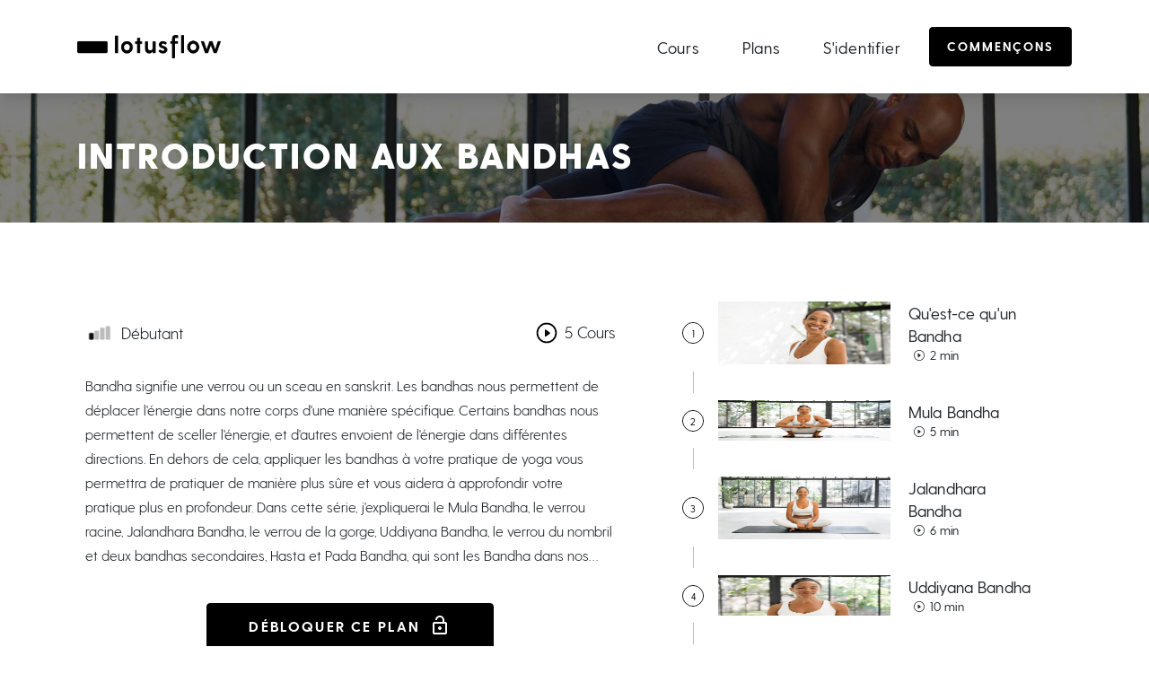

--- FILE ---
content_type: text/html; charset=utf-8
request_url: https://lotusflow.com/fr/plan-detail/introduction-to-bandha's/61fbc25ad5c7fa29dc9c15eb
body_size: 79765
content:
<!DOCTYPE html><html lang="fr"><head><meta charSet="utf-8"/><link rel="alternate" hrefLang="en" href="https://lotusflow.com"/><link rel="alternate" hrefLang="de" href="https://lotusflow.com/de"/><link rel="alternate" hrefLang="es" href="https://lotusflow.com/es"/><link rel="alternate" hrefLang="fr" href="https://lotusflow.com/fr"/><link rel="alternate" hrefLang="it" href="https://lotusflow.com/it"/><link rel="alternate" hrefLang="pl" href="https://lotusflow.com/pl"/><link rel="alternate" hrefLang="pt" href="https://lotusflow.com/pt"/><link rel="alternate" hrefLang="tr" href="https://lotusflow.com/tr"/><meta name="twitter:card" content="summary"/><meta name="twitter:site" content="@lotusflowcom"/><meta name="twitter:creator" content="@alperpacin"/><meta property="fb:app_id" content="1471606269586556"/><meta property="og:type" content="website"/><meta property="og:locale" content="en_US"/><meta property="og:site_name" content="Lotus Flow"/><meta name="viewport" content="width=device-width, initial-scale=1.0, viewport-fit=cover user-scalable=no maximum-scale=1.0"/><title>Lotus Flow | Introduction aux Bandhas</title><meta name="robots" content="index,follow"/><meta name="description" content="Plans yoga de 1 à 5 semaines"/><meta property="og:title" content="Lotus Flow | Introduction aux Bandhas"/><meta property="og:description" content="Bandha signifie une verrou ou un sceau en sanskrit. Les bandhas nous permettent de déplacer l&#x27;énergie dans notre corps d&#x27;une manière spécifique. Certains bandhas nous permettent de sceller l&#x27;énergie, et d&#x27;autres envoient de l&#x27;énergie dans différentes directions. En dehors de cela, appliquer les bandhas à votre pratique de yoga vous permettra de pratiquer de manière plus sûre et vous aidera à approfondir votre pratique plus en profondeur. Dans cette série, j&#x27;expliquerai le Mula Bandha, le verrou racine, Jalandhara Bandha, le verrou de la gorge, Uddiyana Bandha, le verrou du nombril et deux bandhas secondaires, Hasta et Pada Bandha, qui sont les Bandha dans nos mains et nos pieds. Chaque cours expliquera un bandha particulier et comment l&#x27;utiliser dans votre pratique d&#x27;asana et de pranayama, ainsi que dans la vie réelle."/><meta property="og:url" content="https://lotusflow.com/fr/plan-detail/introduction-to-bandha&#x27;s/61fbc25ad5c7fa29dc9c15eb"/><meta property="og:image" content="https://d17ldj8ykedkqn.cloudfront.net/media/medium_program_19_b9a9a1d411.jpeg"/><meta property="og:image:alt" content="Lotus Flow og banner"/><meta property="og:image:type" content="image/jpg"/><meta property="og:image:width" content="1200"/><meta property="og:image:height" content="630"/><link rel="canonical" href="https://lotusflow.com/fr/plan-detail/introduction-to-bandha&#x27;s/61fbc25ad5c7fa29dc9c15eb"/><meta name="next-head-count" content="29"/><link data-next-font="" rel="preconnect" href="/" crossorigin="anonymous"/><link rel="preload" href="/_next/static/css/1dd2574a37f15184.css" as="style"/><link rel="stylesheet" href="/_next/static/css/1dd2574a37f15184.css" data-n-g=""/><link rel="preload" href="/_next/static/css/54fb36cad4d0f59a.css" as="style"/><link rel="stylesheet" href="/_next/static/css/54fb36cad4d0f59a.css" data-n-p=""/><noscript data-n-css=""></noscript><script defer="" nomodule="" src="/_next/static/chunks/polyfills-c67a75d1b6f99dc8.js"></script><script id="cookie-script" src="https://geo.cookie-script.com/s/00d764deea663e015d050c122641b6cf.js?country=gb-ua-no-li-is-ch-tr&amp;region=eu" defer="" data-nscript="beforeInteractive"></script><script src="/_next/static/chunks/webpack-48ec0aa448e1854c.js" defer=""></script><script src="/_next/static/chunks/framework-eae1dab60e375b5f.js" defer=""></script><script src="/_next/static/chunks/main-bba9665865fd0da5.js" defer=""></script><script src="/_next/static/chunks/pages/_app-f46f04960f304853.js" defer=""></script><script src="/_next/static/chunks/1bfc9850-b11be02e6f5cbfe9.js" defer=""></script><script src="/_next/static/chunks/d7eeaac4-6911f897548be0be.js" defer=""></script><script src="/_next/static/chunks/6886-88cd61aa122255ea.js" defer=""></script><script src="/_next/static/chunks/9417-f73e56de8f264768.js" defer=""></script><script src="/_next/static/chunks/5998-dc0c339244d1dd9a.js" defer=""></script><script src="/_next/static/chunks/2367-5b1325f2133e7bb3.js" defer=""></script><script src="/_next/static/chunks/7943-e2a5925dfe987ac6.js" defer=""></script><script src="/_next/static/chunks/1664-1dbde755168195da.js" defer=""></script><script src="/_next/static/chunks/8269-d6a7659da38c8492.js" defer=""></script><script src="/_next/static/chunks/2093-88a794421a8d230d.js" defer=""></script><script src="/_next/static/chunks/8078-a8155226c04c78e7.js" defer=""></script><script src="/_next/static/chunks/7252-cb2ebd979986f1fc.js" defer=""></script><script src="/_next/static/chunks/5726-8e9a6bbd50d4231b.js" defer=""></script><script src="/_next/static/chunks/pages/plan-detail/%5B...all%5D-8d91f2335f4d35a8.js" defer=""></script><script src="/_next/static/VMUv0JEKX3PDkYL8cY_0J/_buildManifest.js" defer=""></script><script src="/_next/static/VMUv0JEKX3PDkYL8cY_0J/_ssgManifest.js" defer=""></script><style id="__jsx-3271179878">.loader-container.jsx-3271179878{opacity:0;pointer-events:none;position:fixed;top:0;left:0;right:0;left:0;background-color:transparent;z-index:1000;height:100vh}.bar.jsx-3271179878{background:#000;height:3px;left:0;margin-left:-100%;position:fixed;top:0;-webkit-transition:margin-left 200ms linear;-moz-transition:margin-left 200ms linear;-o-transition:margin-left 200ms linear;transition:margin-left 200ms linear;width:100%;z-index:1001}</style></head><body><div id="__next"><noscript><img src="https://www.facebook.com/tr?id=1638127816552010&amp;ev=PageView&amp;noscript=1" height="1" width="1" style="display:none;position:absolute" alt="Facebook Pixel"/></noscript><div id="_rht_toaster" style="position:fixed;z-index:9999;top:16px;left:16px;right:1rem;bottom:1rem;pointer-events:none"></div><div class="jsx-3271179878 loader-container"><div class="jsx-3271179878 bar"></div></div><div class="header_header-desktop__vUxAw"><header class="desktop-header_header__0cc2F"></header></div><div class="header_header-mobile__kue_V"><header class="mobile-header_header___yjE0"><div class="mobile-header_header__wrapper__b2uWH container"><div class="mobile-header_header__mobile-menu__icon__STb93 "><div class="mobile-header_header__mobile-menu__icon-line__bG0mz"></div><div class="mobile-header_header__mobile-menu__icon-line__bG0mz"></div><div class="mobile-header_header__mobile-menu__icon-line__bG0mz"></div></div><div class="mobile-header_header__brand-logo__a3DmU  "><a href="/fr"><svg xmlns="http://www.w3.org/2000/svg" viewBox="0 0 953 149" class=""><path d="M644 1.5c-11.1 3.6-16 12-16 27.5v9h-4.2c-6.6 0-6.9.6-6.6 9.6l.3 7.9 5.2.3 5.3.3.2 45.7.3 45.7h20l.3-45.8.2-45.7h8.3c5.1 0 8.8-.5 9.5-1.2.7-.7 1.2-4 1.2-7.8s-.5-7.1-1.2-7.8c-.7-.7-4.4-1.2-9.5-1.2H649v-7.5c0-6.2.4-7.9 2-9.5 2.4-2.4 8.5-2.7 13.7-.5 1.9.8 3.7 1.5 3.9 1.5.2 0 .4-4.2.4-9.3 0-9.2 0-9.4-2.7-10.7-4.2-1.9-17-2.2-22.3-.5zm44.5.7c-.3.7-.4 26.3-.3 56.8l.3 55.5h20V1.5l-9.8-.3c-7.2-.2-9.9.1-10.2 1zM251.7 4.6c-.4.4-.7 25.4-.7 55.6v54.9l9.8-.3 9.7-.3V4.5l-9-.3c-5-.1-9.4 0-9.8.4zm146 14c-.4.4-.7 5.4-.7 11.1V40h-5.3c-2.9 0-5.8.5-6.5 1.2-1.2 1.2-1.7 11.4-.6 14.2.5 1.2 2.1 1.6 6.5 1.6h5.9l.2 28.7.3 28.8h20l.3-28.7.2-28.7 6.3-.3 6.2-.3.3-6.8c.4-8.6-.5-9.7-7.4-9.7h-5.3l-.3-10.8-.3-10.7-9.5-.3c-5.3-.1-9.9 0-10.3.4zM756 39.1c-16 5.7-26 20.3-26 37.9 0 23.9 18.2 41.2 41.9 39.8 14.7-.9 27.1-9.2 33.4-22.6 3-6.2 3.2-7.5 3.2-17.2 0-9.3-.3-11.2-2.7-16.2-5.2-11.2-12.7-18.2-23.4-21.8-7.5-2.6-18.9-2.6-26.4.1zm24.4 20.6c11.4 8.1 11.2 27.3-.5 35-5.5 3.6-14.4 3.9-19.9.7-10.7-6.3-13.4-22.8-5.2-32.6 6.2-7.3 17.6-8.7 25.6-3.1zm40-20.3c-.4 1.1 23.9 68.6 26.6 73.7.9 1.7 2.2 1.9 10.4 1.9 6.3 0 9.7-.4 10.3-1.2.8-1.1 7.9-19.1 17.3-44.3.9-2.3 1.3-2.7 2-1.5.7 1.3 10.1 25.5 16.2 41.8l2 5.3 10.1-.3 10.1-.3 13.9-37.4c10.9-29.4 13.6-37.6 12.5-38.2-1.6-1.1-16.9-1.2-18.4-.1-.6.4-4.8 11.5-9.3 24.7-4.5 13.2-8.4 24.7-8.7 25.5-.3.8-4.6-9.8-9.6-23.5-4.9-13.8-9.7-25.6-10.6-26.3-1.9-1.4-14.5-1.6-17.1-.2-1.2.6-4.8 9.5-10.7 25.9-4.9 13.8-9.2 24.7-9.5 24.3-.3-.4-4.3-11.5-8.9-24.7-4.5-13.2-8.7-24.6-9.2-25.3-1.5-1.8-18.7-1.7-19.4.2zM3.8 41.9.5 44.8.2 75.2c-.2 16.7 0 31.4.3 32.6.3 1.3 1.8 3.5 3.2 4.8l2.6 2.4h189.9l2.9-3 3-2.9-.3-32.7-.3-32.6-2.8-2.4-2.8-2.4H7l-3.2 2.9zm314-1c-15.8 5.2-26.3 20.3-26.2 37.6.2 17 11 31.8 27.3 37 7.7 2.5 19.7 1.7 27.2-1.7 29.7-13.6 30.5-56.6 1.2-71-5.6-2.7-7.8-3.2-15.2-3.5-6.4-.2-10.1.2-14.3 1.6zM339 60c2.2 1.1 5.2 3.9 6.7 6.2 2.4 3.6 2.8 5.1 2.8 11.8 0 6.7-.4 8.2-2.8 11.8-1.5 2.3-4.5 5.1-6.7 6.2-4.7 2.4-12.8 2.7-16.9.6C315.9 93.4 311 85.1 311 78c0-7.3 5.3-15.9 11.5-18.6 4.5-2 12-1.7 16.5.6zm217.6-19.1c-2.7 1.1-6.2 3.3-7.9 4.8-9.2 8.7-8.8 24.4.8 31.8 2.2 1.6 8.4 4.6 13.9 6.7 14.3 5.4 17.6 9.3 11.9 13.8-4 3.2-11.8 2.3-20.4-2.1-3.5-1.9-6.7-3.5-7-3.7-.9-.4-7.9 9.5-7.9 11.2 0 2.1 7.7 8.1 13.5 10.7 6.2 2.7 17.5 3.6 24.4 1.9 22.7-5.4 26.9-31.8 6.6-41.8-2.2-1-6.5-2.7-9.5-3.7-11.8-3.8-14.7-6.4-12.9-11.3 1.9-5.1 9.7-5.1 18.9 0l5.4 3.1 3.3-3.9c4.7-5.6 5-7.1 1.7-10.5-7.5-7.8-24.3-11.2-34.8-7zm-106.6 1c-1.3 2.6-1.3 41.6 0 50 2.6 15.4 11.1 23.9 25.3 24.9 8.4.6 14.3-1.5 20.4-7.1l4.3-4v3.1c0 6 .4 6.2 10.6 6.2h9.4V78.1c0-42 1-38.1-10-38.1-10.9 0-10-2-10 23.9 0 21.5-.1 22.8-2.3 26.5-5.3 9.3-19.6 10.4-25.3 1.9-1.7-2.5-1.9-5.2-2.2-26.8-.2-17-.7-24.2-1.5-24.7-.7-.4-4.9-.8-9.4-.8-7.1 0-8.4.3-9.3 1.9z"></path></svg></a></div><nav class="mobile-header_header__mobile-menu__oTxom "><ul class="mobile-header_header__mobile-menu__list__tPGSI"><li class="mobile-header_header__mobile-menu__list-item__mwpV_ "><a class="container" href="/fr">Accueil</a></li><li class="mobile-header_header__mobile-menu__list-item__mwpV_ "><a class="container" href="/fr/classes">COURS</a></li><li class="mobile-header_header__mobile-menu__list-item__mwpV_ "><a class="container" href="/fr/plans">Plans</a></li><li class="mobile-header_header__mobile-menu__list-item__mwpV_ "><a class="container" href="/fr/support">Aide</a></li><li class="mobile-header_header__mobile-menu__list-item__mwpV_ "><a class="container" href="/fr/terms-conditions">Termes Et Conditions</a></li></ul><div class="mobile-header_header__mobile-menu__cta-wrapper__1ehzs"><a class="mobile-header_header__mobile-menu__login-btn__Cljfn btn btn-cta btn-white btn-white-reversed" href="/fr/login"><span class="text text-bold text-uppercase content-text">S&#x27;identifier</span></a><a class="mobile-header_header__mobile-menu__login-btn__Cljfn btn btn-cta btn-white" href="https://quiz.lotusflow.com/yoga-plan#welcome"><span class="text text-bold text-uppercase content-text text-uppercase">COMMENÇONS</span></a></div></nav></div></header></div><main class="layout_main__zxVHc"><div class="program-detail_program-detail-container__1kH3G"><div class="container"><style data-emotion="css 1xuasmm">.css-1xuasmm{box-sizing:border-box;display:-webkit-box;display:-webkit-flex;display:-ms-flexbox;display:flex;-webkit-box-flex-wrap:wrap;-webkit-flex-wrap:wrap;-ms-flex-wrap:wrap;flex-wrap:wrap;width:100%;-webkit-flex-direction:row;-ms-flex-direction:row;flex-direction:row;margin-top:32px;padding:0!important;width:100%;}</style><div class="MuiGrid-root MuiGrid-container css-1xuasmm"><style data-emotion="css 5ixprs">.css-5ixprs{box-sizing:border-box;margin:0;-webkit-flex-direction:row;-ms-flex-direction:row;flex-direction:row;-webkit-flex-basis:100%;-ms-flex-preferred-size:100%;flex-basis:100%;-webkit-box-flex:0;-webkit-flex-grow:0;-ms-flex-positive:0;flex-grow:0;max-width:100%;padding-left:8px;padding-right:8px;}@media (min-width:576px){.css-5ixprs{-webkit-flex-basis:66.666667%;-ms-flex-preferred-size:66.666667%;flex-basis:66.666667%;-webkit-box-flex:0;-webkit-flex-grow:0;-ms-flex-positive:0;flex-grow:0;max-width:66.666667%;}}@media (min-width:768px){.css-5ixprs{-webkit-flex-basis:66.666667%;-ms-flex-preferred-size:66.666667%;flex-basis:66.666667%;-webkit-box-flex:0;-webkit-flex-grow:0;-ms-flex-positive:0;flex-grow:0;max-width:66.666667%;}}@media (min-width:991px){.css-5ixprs{-webkit-flex-basis:66.666667%;-ms-flex-preferred-size:66.666667%;flex-basis:66.666667%;-webkit-box-flex:0;-webkit-flex-grow:0;-ms-flex-positive:0;flex-grow:0;max-width:66.666667%;}}@media (min-width:1200px){.css-5ixprs{-webkit-flex-basis:66.666667%;-ms-flex-preferred-size:66.666667%;flex-basis:66.666667%;-webkit-box-flex:0;-webkit-flex-grow:0;-ms-flex-positive:0;flex-grow:0;max-width:66.666667%;}}@media (min-width:1440px){.css-5ixprs{-webkit-flex-basis:66.666667%;-ms-flex-preferred-size:66.666667%;flex-basis:66.666667%;-webkit-box-flex:0;-webkit-flex-grow:0;-ms-flex-positive:0;flex-grow:0;max-width:66.666667%;}}</style><div class="MuiGrid-root MuiGrid-item MuiGrid-grid-xs-12 MuiGrid-grid-sm-8 MuiGrid-grid-tabletSmall-8 css-5ixprs"><div><style data-emotion="css 3vwat5 animation-wiooy9">.css-3vwat5{display:block;background-color:rgba(0, 0, 0, 0.11);height:1.2em;position:relative;overflow:hidden;-webkit-mask-image:-webkit-radial-gradient(white, black);height:375px;margin-bottom:0.5rem;}.css-3vwat5::after{-webkit-animation:animation-wiooy9 2s linear 0.5s infinite;animation:animation-wiooy9 2s linear 0.5s infinite;background:linear-gradient(
          90deg,
          transparent,
          rgba(0, 0, 0, 0.04),
          transparent
        );content:'';position:absolute;-webkit-transform:translateX(-100%);-moz-transform:translateX(-100%);-ms-transform:translateX(-100%);transform:translateX(-100%);bottom:0;left:0;right:0;top:0;}@-webkit-keyframes animation-wiooy9{0%{-webkit-transform:translateX(-100%);-moz-transform:translateX(-100%);-ms-transform:translateX(-100%);transform:translateX(-100%);}50%{-webkit-transform:translateX(100%);-moz-transform:translateX(100%);-ms-transform:translateX(100%);transform:translateX(100%);}100%{-webkit-transform:translateX(100%);-moz-transform:translateX(100%);-ms-transform:translateX(100%);transform:translateX(100%);}}@keyframes animation-wiooy9{0%{-webkit-transform:translateX(-100%);-moz-transform:translateX(-100%);-ms-transform:translateX(-100%);transform:translateX(-100%);}50%{-webkit-transform:translateX(100%);-moz-transform:translateX(100%);-ms-transform:translateX(100%);transform:translateX(100%);}100%{-webkit-transform:translateX(100%);-moz-transform:translateX(100%);-ms-transform:translateX(100%);transform:translateX(100%);}}</style><span class="MuiSkeleton-root MuiSkeleton-rectangular MuiSkeleton-wave css-3vwat5"></span><style data-emotion="css 1ufrzn0">.css-1ufrzn0{display:-webkit-box;display:-webkit-flex;display:-ms-flexbox;display:flex;width:100%;-webkit-box-pack:justify;-webkit-justify-content:space-between;justify-content:space-between;}</style><div class="MuiBox-root css-1ufrzn0"><style data-emotion="css 1wmtd7w animation-wiooy9">.css-1wmtd7w{display:block;background-color:rgba(0, 0, 0, 0.11);height:auto;margin-top:0;margin-bottom:0;transform-origin:0 55%;-webkit-transform:scale(1, 0.60);-moz-transform:scale(1, 0.60);-ms-transform:scale(1, 0.60);transform:scale(1, 0.60);border-radius:4px/6.7px;position:relative;overflow:hidden;-webkit-mask-image:-webkit-radial-gradient(white, black);margin-bottom:0.5rem;}.css-1wmtd7w:empty:before{content:"\00a0";}.css-1wmtd7w::after{-webkit-animation:animation-wiooy9 2s linear 0.5s infinite;animation:animation-wiooy9 2s linear 0.5s infinite;background:linear-gradient(
          90deg,
          transparent,
          rgba(0, 0, 0, 0.04),
          transparent
        );content:'';position:absolute;-webkit-transform:translateX(-100%);-moz-transform:translateX(-100%);-ms-transform:translateX(-100%);transform:translateX(-100%);bottom:0;left:0;right:0;top:0;}@-webkit-keyframes animation-wiooy9{0%{-webkit-transform:translateX(-100%);-moz-transform:translateX(-100%);-ms-transform:translateX(-100%);transform:translateX(-100%);}50%{-webkit-transform:translateX(100%);-moz-transform:translateX(100%);-ms-transform:translateX(100%);transform:translateX(100%);}100%{-webkit-transform:translateX(100%);-moz-transform:translateX(100%);-ms-transform:translateX(100%);transform:translateX(100%);}}@keyframes animation-wiooy9{0%{-webkit-transform:translateX(-100%);-moz-transform:translateX(-100%);-ms-transform:translateX(-100%);transform:translateX(-100%);}50%{-webkit-transform:translateX(100%);-moz-transform:translateX(100%);-ms-transform:translateX(100%);transform:translateX(100%);}100%{-webkit-transform:translateX(100%);-moz-transform:translateX(100%);-ms-transform:translateX(100%);transform:translateX(100%);}}</style><span class="MuiSkeleton-root MuiSkeleton-text MuiSkeleton-wave css-1wmtd7w" style="width:100px;height:32px"></span><style data-emotion="css 1p0uuwy animation-wiooy9">.css-1p0uuwy{display:block;background-color:rgba(0, 0, 0, 0.11);height:auto;margin-top:0;margin-bottom:0;transform-origin:0 55%;-webkit-transform:scale(1, 0.60);-moz-transform:scale(1, 0.60);-ms-transform:scale(1, 0.60);transform:scale(1, 0.60);border-radius:4px/6.7px;position:relative;overflow:hidden;-webkit-mask-image:-webkit-radial-gradient(white, black);margin-bottom:0.5rem;margin-left:3rem;}.css-1p0uuwy:empty:before{content:"\00a0";}.css-1p0uuwy::after{-webkit-animation:animation-wiooy9 2s linear 0.5s infinite;animation:animation-wiooy9 2s linear 0.5s infinite;background:linear-gradient(
          90deg,
          transparent,
          rgba(0, 0, 0, 0.04),
          transparent
        );content:'';position:absolute;-webkit-transform:translateX(-100%);-moz-transform:translateX(-100%);-ms-transform:translateX(-100%);transform:translateX(-100%);bottom:0;left:0;right:0;top:0;}@-webkit-keyframes animation-wiooy9{0%{-webkit-transform:translateX(-100%);-moz-transform:translateX(-100%);-ms-transform:translateX(-100%);transform:translateX(-100%);}50%{-webkit-transform:translateX(100%);-moz-transform:translateX(100%);-ms-transform:translateX(100%);transform:translateX(100%);}100%{-webkit-transform:translateX(100%);-moz-transform:translateX(100%);-ms-transform:translateX(100%);transform:translateX(100%);}}@keyframes animation-wiooy9{0%{-webkit-transform:translateX(-100%);-moz-transform:translateX(-100%);-ms-transform:translateX(-100%);transform:translateX(-100%);}50%{-webkit-transform:translateX(100%);-moz-transform:translateX(100%);-ms-transform:translateX(100%);transform:translateX(100%);}100%{-webkit-transform:translateX(100%);-moz-transform:translateX(100%);-ms-transform:translateX(100%);transform:translateX(100%);}}</style><span class="MuiSkeleton-root MuiSkeleton-text MuiSkeleton-wave css-1p0uuwy" style="width:100px;height:32px"></span></div><span class="MuiSkeleton-root MuiSkeleton-text MuiSkeleton-wave css-1wmtd7w" style="width:100%;height:16px"></span><span class="MuiSkeleton-root MuiSkeleton-text MuiSkeleton-wave css-1wmtd7w" style="width:100%;height:16px"></span><span class="MuiSkeleton-root MuiSkeleton-text MuiSkeleton-wave css-1wmtd7w" style="width:100%;height:16px"></span></div></div><style data-emotion="css d6j6ra">.css-d6j6ra{box-sizing:border-box;margin:0;-webkit-flex-direction:row;-ms-flex-direction:row;flex-direction:row;-webkit-flex-basis:100%;-ms-flex-preferred-size:100%;flex-basis:100%;-webkit-box-flex:0;-webkit-flex-grow:0;-ms-flex-positive:0;flex-grow:0;max-width:100%;padding-left:8px;padding-right:8px;}@media (min-width:576px){.css-d6j6ra{-webkit-flex-basis:33.333333%;-ms-flex-preferred-size:33.333333%;flex-basis:33.333333%;-webkit-box-flex:0;-webkit-flex-grow:0;-ms-flex-positive:0;flex-grow:0;max-width:33.333333%;}}@media (min-width:768px){.css-d6j6ra{-webkit-flex-basis:33.333333%;-ms-flex-preferred-size:33.333333%;flex-basis:33.333333%;-webkit-box-flex:0;-webkit-flex-grow:0;-ms-flex-positive:0;flex-grow:0;max-width:33.333333%;}}@media (min-width:991px){.css-d6j6ra{-webkit-flex-basis:33.333333%;-ms-flex-preferred-size:33.333333%;flex-basis:33.333333%;-webkit-box-flex:0;-webkit-flex-grow:0;-ms-flex-positive:0;flex-grow:0;max-width:33.333333%;}}@media (min-width:1200px){.css-d6j6ra{-webkit-flex-basis:33.333333%;-ms-flex-preferred-size:33.333333%;flex-basis:33.333333%;-webkit-box-flex:0;-webkit-flex-grow:0;-ms-flex-positive:0;flex-grow:0;max-width:33.333333%;}}@media (min-width:1440px){.css-d6j6ra{-webkit-flex-basis:33.333333%;-ms-flex-preferred-size:33.333333%;flex-basis:33.333333%;-webkit-box-flex:0;-webkit-flex-grow:0;-ms-flex-positive:0;flex-grow:0;max-width:33.333333%;}}</style><div class="MuiGrid-root MuiGrid-item MuiGrid-grid-xs-12 MuiGrid-grid-sm-4 MuiGrid-grid-tabletSmall-4 css-d6j6ra"><div><div><style data-emotion="css 1ulrjlq animation-wiooy9">.css-1ulrjlq{display:block;background-color:rgba(0, 0, 0, 0.11);height:auto;margin-top:0;margin-bottom:0;transform-origin:0 55%;-webkit-transform:scale(1, 0.60);-moz-transform:scale(1, 0.60);-ms-transform:scale(1, 0.60);transform:scale(1, 0.60);border-radius:4px/6.7px;position:relative;overflow:hidden;-webkit-mask-image:-webkit-radial-gradient(white, black);}.css-1ulrjlq:empty:before{content:"\00a0";}.css-1ulrjlq::after{-webkit-animation:animation-wiooy9 2s linear 0.5s infinite;animation:animation-wiooy9 2s linear 0.5s infinite;background:linear-gradient(
          90deg,
          transparent,
          rgba(0, 0, 0, 0.04),
          transparent
        );content:'';position:absolute;-webkit-transform:translateX(-100%);-moz-transform:translateX(-100%);-ms-transform:translateX(-100%);transform:translateX(-100%);bottom:0;left:0;right:0;top:0;}@-webkit-keyframes animation-wiooy9{0%{-webkit-transform:translateX(-100%);-moz-transform:translateX(-100%);-ms-transform:translateX(-100%);transform:translateX(-100%);}50%{-webkit-transform:translateX(100%);-moz-transform:translateX(100%);-ms-transform:translateX(100%);transform:translateX(100%);}100%{-webkit-transform:translateX(100%);-moz-transform:translateX(100%);-ms-transform:translateX(100%);transform:translateX(100%);}}@keyframes animation-wiooy9{0%{-webkit-transform:translateX(-100%);-moz-transform:translateX(-100%);-ms-transform:translateX(-100%);transform:translateX(-100%);}50%{-webkit-transform:translateX(100%);-moz-transform:translateX(100%);-ms-transform:translateX(100%);transform:translateX(100%);}100%{-webkit-transform:translateX(100%);-moz-transform:translateX(100%);-ms-transform:translateX(100%);transform:translateX(100%);}}</style><span class="MuiSkeleton-root MuiSkeleton-text MuiSkeleton-wave css-1ulrjlq" style="width:100%;height:100px"></span><span class="MuiSkeleton-root MuiSkeleton-text MuiSkeleton-wave css-1ulrjlq" style="width:100%;height:100px"></span><span class="MuiSkeleton-root MuiSkeleton-text MuiSkeleton-wave css-1ulrjlq" style="width:100%;height:100px"></span><span class="MuiSkeleton-root MuiSkeleton-text MuiSkeleton-wave css-1ulrjlq" style="width:100%;height:100px"></span></div></div></div></div></div></div></main><footer class="footer_footer__LUG_T"><div class="container"><style data-emotion="css 1eiz73c">.css-1eiz73c{box-sizing:border-box;display:-webkit-box;display:-webkit-flex;display:-ms-flexbox;display:flex;-webkit-box-flex-wrap:wrap;-webkit-flex-wrap:wrap;-ms-flex-wrap:wrap;flex-wrap:wrap;width:100%;-webkit-flex-direction:row;-ms-flex-direction:row;flex-direction:row;margin-bottom:40px;}</style><div class="MuiGrid-root MuiGrid-container css-1eiz73c"><style data-emotion="css uu4y61">.css-uu4y61{box-sizing:border-box;margin:0;-webkit-flex-direction:row;-ms-flex-direction:row;flex-direction:row;}@media (min-width:991px){.css-uu4y61{-webkit-flex-basis:15.384615%;-ms-flex-preferred-size:15.384615%;flex-basis:15.384615%;-webkit-box-flex:0;-webkit-flex-grow:0;-ms-flex-positive:0;flex-grow:0;max-width:15.384615%;}}@media (min-width:0px){.css-uu4y61{display:none;}}@media (min-width:991px){.css-uu4y61{display:block;}}</style><div class="MuiGrid-root MuiGrid-item MuiGrid-grid-md-2 css-uu4y61"><div class="footer_footer__brand-logo__DPI6i"><a href="/fr"><svg xmlns="http://www.w3.org/2000/svg" viewBox="0 0 953 149"><path d="M644 1.5c-11.1 3.6-16 12-16 27.5v9h-4.2c-6.6 0-6.9.6-6.6 9.6l.3 7.9 5.2.3 5.3.3.2 45.7.3 45.7h20l.3-45.8.2-45.7h8.3c5.1 0 8.8-.5 9.5-1.2.7-.7 1.2-4 1.2-7.8s-.5-7.1-1.2-7.8c-.7-.7-4.4-1.2-9.5-1.2H649v-7.5c0-6.2.4-7.9 2-9.5 2.4-2.4 8.5-2.7 13.7-.5 1.9.8 3.7 1.5 3.9 1.5.2 0 .4-4.2.4-9.3 0-9.2 0-9.4-2.7-10.7-4.2-1.9-17-2.2-22.3-.5zm44.5.7c-.3.7-.4 26.3-.3 56.8l.3 55.5h20V1.5l-9.8-.3c-7.2-.2-9.9.1-10.2 1zM251.7 4.6c-.4.4-.7 25.4-.7 55.6v54.9l9.8-.3 9.7-.3V4.5l-9-.3c-5-.1-9.4 0-9.8.4zm146 14c-.4.4-.7 5.4-.7 11.1V40h-5.3c-2.9 0-5.8.5-6.5 1.2-1.2 1.2-1.7 11.4-.6 14.2.5 1.2 2.1 1.6 6.5 1.6h5.9l.2 28.7.3 28.8h20l.3-28.7.2-28.7 6.3-.3 6.2-.3.3-6.8c.4-8.6-.5-9.7-7.4-9.7h-5.3l-.3-10.8-.3-10.7-9.5-.3c-5.3-.1-9.9 0-10.3.4zM756 39.1c-16 5.7-26 20.3-26 37.9 0 23.9 18.2 41.2 41.9 39.8 14.7-.9 27.1-9.2 33.4-22.6 3-6.2 3.2-7.5 3.2-17.2 0-9.3-.3-11.2-2.7-16.2-5.2-11.2-12.7-18.2-23.4-21.8-7.5-2.6-18.9-2.6-26.4.1zm24.4 20.6c11.4 8.1 11.2 27.3-.5 35-5.5 3.6-14.4 3.9-19.9.7-10.7-6.3-13.4-22.8-5.2-32.6 6.2-7.3 17.6-8.7 25.6-3.1zm40-20.3c-.4 1.1 23.9 68.6 26.6 73.7.9 1.7 2.2 1.9 10.4 1.9 6.3 0 9.7-.4 10.3-1.2.8-1.1 7.9-19.1 17.3-44.3.9-2.3 1.3-2.7 2-1.5.7 1.3 10.1 25.5 16.2 41.8l2 5.3 10.1-.3 10.1-.3 13.9-37.4c10.9-29.4 13.6-37.6 12.5-38.2-1.6-1.1-16.9-1.2-18.4-.1-.6.4-4.8 11.5-9.3 24.7-4.5 13.2-8.4 24.7-8.7 25.5-.3.8-4.6-9.8-9.6-23.5-4.9-13.8-9.7-25.6-10.6-26.3-1.9-1.4-14.5-1.6-17.1-.2-1.2.6-4.8 9.5-10.7 25.9-4.9 13.8-9.2 24.7-9.5 24.3-.3-.4-4.3-11.5-8.9-24.7-4.5-13.2-8.7-24.6-9.2-25.3-1.5-1.8-18.7-1.7-19.4.2zM3.8 41.9.5 44.8.2 75.2c-.2 16.7 0 31.4.3 32.6.3 1.3 1.8 3.5 3.2 4.8l2.6 2.4h189.9l2.9-3 3-2.9-.3-32.7-.3-32.6-2.8-2.4-2.8-2.4H7l-3.2 2.9zm314-1c-15.8 5.2-26.3 20.3-26.2 37.6.2 17 11 31.8 27.3 37 7.7 2.5 19.7 1.7 27.2-1.7 29.7-13.6 30.5-56.6 1.2-71-5.6-2.7-7.8-3.2-15.2-3.5-6.4-.2-10.1.2-14.3 1.6zM339 60c2.2 1.1 5.2 3.9 6.7 6.2 2.4 3.6 2.8 5.1 2.8 11.8 0 6.7-.4 8.2-2.8 11.8-1.5 2.3-4.5 5.1-6.7 6.2-4.7 2.4-12.8 2.7-16.9.6C315.9 93.4 311 85.1 311 78c0-7.3 5.3-15.9 11.5-18.6 4.5-2 12-1.7 16.5.6zm217.6-19.1c-2.7 1.1-6.2 3.3-7.9 4.8-9.2 8.7-8.8 24.4.8 31.8 2.2 1.6 8.4 4.6 13.9 6.7 14.3 5.4 17.6 9.3 11.9 13.8-4 3.2-11.8 2.3-20.4-2.1-3.5-1.9-6.7-3.5-7-3.7-.9-.4-7.9 9.5-7.9 11.2 0 2.1 7.7 8.1 13.5 10.7 6.2 2.7 17.5 3.6 24.4 1.9 22.7-5.4 26.9-31.8 6.6-41.8-2.2-1-6.5-2.7-9.5-3.7-11.8-3.8-14.7-6.4-12.9-11.3 1.9-5.1 9.7-5.1 18.9 0l5.4 3.1 3.3-3.9c4.7-5.6 5-7.1 1.7-10.5-7.5-7.8-24.3-11.2-34.8-7zm-106.6 1c-1.3 2.6-1.3 41.6 0 50 2.6 15.4 11.1 23.9 25.3 24.9 8.4.6 14.3-1.5 20.4-7.1l4.3-4v3.1c0 6 .4 6.2 10.6 6.2h9.4V78.1c0-42 1-38.1-10-38.1-10.9 0-10-2-10 23.9 0 21.5-.1 22.8-2.3 26.5-5.3 9.3-19.6 10.4-25.3 1.9-1.7-2.5-1.9-5.2-2.2-26.8-.2-17-.7-24.2-1.5-24.7-.7-.4-4.9-.8-9.4-.8-7.1 0-8.4.3-9.3 1.9z"></path></svg></a></div><div class="language-dropdown_language-dropdown__wrapper__z3rS5"><div class="language-dropdown_language-dropdown__button__3flpH"><style data-emotion="css 1h6mt5b">.css-1h6mt5b{-webkit-user-select:none;-moz-user-select:none;-ms-user-select:none;user-select:none;width:1em;height:1em;display:inline-block;fill:currentColor;-webkit-flex-shrink:0;-ms-flex-negative:0;flex-shrink:0;-webkit-transition:fill 200ms cubic-bezier(0.4, 0, 0.2, 1) 0ms;transition:fill 200ms cubic-bezier(0.4, 0, 0.2, 1) 0ms;font-size:1.5rem;border-right:1px solid #e0e0e0;padding-right:0.1rem;}</style><svg class="MuiSvgIcon-root MuiSvgIcon-fontSizeMedium css-1h6mt5b" focusable="false" aria-hidden="true" viewBox="0 0 24 24" data-testid="LanguageOutlinedIcon"><path d="M11.99 2C6.47 2 2 6.48 2 12s4.47 10 9.99 10C17.52 22 22 17.52 22 12S17.52 2 11.99 2m6.93 6h-2.95c-.32-1.25-.78-2.45-1.38-3.56 1.84.63 3.37 1.91 4.33 3.56M12 4.04c.83 1.2 1.48 2.53 1.91 3.96h-3.82c.43-1.43 1.08-2.76 1.91-3.96M4.26 14C4.1 13.36 4 12.69 4 12s.1-1.36.26-2h3.38c-.08.66-.14 1.32-.14 2s.06 1.34.14 2zm.82 2h2.95c.32 1.25.78 2.45 1.38 3.56-1.84-.63-3.37-1.9-4.33-3.56m2.95-8H5.08c.96-1.66 2.49-2.93 4.33-3.56C8.81 5.55 8.35 6.75 8.03 8M12 19.96c-.83-1.2-1.48-2.53-1.91-3.96h3.82c-.43 1.43-1.08 2.76-1.91 3.96M14.34 14H9.66c-.09-.66-.16-1.32-.16-2s.07-1.35.16-2h4.68c.09.65.16 1.32.16 2s-.07 1.34-.16 2m.25 5.56c.6-1.11 1.06-2.31 1.38-3.56h2.95c-.96 1.65-2.49 2.93-4.33 3.56M16.36 14c.08-.66.14-1.32.14-2s-.06-1.34-.14-2h3.38c.16.64.26 1.31.26 2s-.1 1.36-.26 2z"></path></svg><span class="language-dropdown_language-dropdown__button-text__eLGN_ text text-small-2"></span><style data-emotion="css vubbuv">.css-vubbuv{-webkit-user-select:none;-moz-user-select:none;-ms-user-select:none;user-select:none;width:1em;height:1em;display:inline-block;fill:currentColor;-webkit-flex-shrink:0;-ms-flex-negative:0;flex-shrink:0;-webkit-transition:fill 200ms cubic-bezier(0.4, 0, 0.2, 1) 0ms;transition:fill 200ms cubic-bezier(0.4, 0, 0.2, 1) 0ms;font-size:1.5rem;}</style><svg class="MuiSvgIcon-root MuiSvgIcon-fontSizeMedium language-dropdown_language-dropdown__button-arrow__LVPaq css-vubbuv" focusable="false" aria-hidden="true" viewBox="0 0 24 24" data-testid="KeyboardArrowDownOutlinedIcon"><path d="M7.41 8.59 12 13.17l4.59-4.58L18 10l-6 6-6-6z"></path></svg></div><ul class="language-dropdown_language-dropdown__list__qswXR "><li class="language-dropdown_language-dropdown__list-item__t57Gc "><a href="/plan-detail/introduction-to-bandha&#x27;s/61fbc25ad5c7fa29dc9c15eb">English</a></li><li class="language-dropdown_language-dropdown__list-item__t57Gc "><a href="/de/plan-detail/introduction-to-bandha&#x27;s/61fbc25ad5c7fa29dc9c15eb">Deutsche</a></li><li class="language-dropdown_language-dropdown__list-item__t57Gc "><a href="/fr/plan-detail/introduction-to-bandha&#x27;s/61fbc25ad5c7fa29dc9c15eb">Français</a></li><li class="language-dropdown_language-dropdown__list-item__t57Gc "><a href="/pt/plan-detail/introduction-to-bandha&#x27;s/61fbc25ad5c7fa29dc9c15eb">Português</a></li><li class="language-dropdown_language-dropdown__list-item__t57Gc "><a href="/it/plan-detail/introduction-to-bandha&#x27;s/61fbc25ad5c7fa29dc9c15eb">Italiano</a></li><li class="language-dropdown_language-dropdown__list-item__t57Gc "><a href="/tr/plan-detail/introduction-to-bandha&#x27;s/61fbc25ad5c7fa29dc9c15eb">Türkçe</a></li><li class="language-dropdown_language-dropdown__list-item__t57Gc "><a href="/pl/plan-detail/introduction-to-bandha&#x27;s/61fbc25ad5c7fa29dc9c15eb">Polskie</a></li></ul></div></div><style data-emotion="css i5pjih">.css-i5pjih{box-sizing:border-box;margin:0;-webkit-flex-direction:row;-ms-flex-direction:row;flex-direction:row;-webkit-box-pack:space-around;-ms-flex-pack:space-around;-webkit-justify-content:space-around;justify-content:space-around;width:100%;}@media (min-width:991px){.css-i5pjih{-webkit-flex-basis:69.230769%;-ms-flex-preferred-size:69.230769%;flex-basis:69.230769%;-webkit-box-flex:0;-webkit-flex-grow:0;-ms-flex-positive:0;flex-grow:0;max-width:69.230769%;}}@media (min-width:0px){.css-i5pjih{margin-bottom:3rem;display:none;}}@media (min-width:768px){.css-i5pjih{display:-webkit-box;display:-webkit-flex;display:-ms-flexbox;display:flex;}}@media (min-width:991px){.css-i5pjih{margin-bottom:0px;}}</style><div class="MuiGrid-root MuiGrid-item MuiGrid-grid-tabletSmall-9 css-i5pjih"><style data-emotion="css 14ri0hy">.css-14ri0hy{box-sizing:border-box;margin:0;-webkit-flex-direction:row;-ms-flex-direction:row;flex-direction:row;-webkit-flex-basis:33.333333%;-ms-flex-preferred-size:33.333333%;flex-basis:33.333333%;-webkit-box-flex:0;-webkit-flex-grow:0;-ms-flex-positive:0;flex-grow:0;max-width:33.333333%;}@media (min-width:991px){.css-14ri0hy{-webkit-flex-basis:23.076923%;-ms-flex-preferred-size:23.076923%;flex-basis:23.076923%;-webkit-box-flex:0;-webkit-flex-grow:0;-ms-flex-positive:0;flex-grow:0;max-width:23.076923%;}}</style><div class="MuiGrid-root MuiGrid-item MuiGrid-grid-xs-3 footer_footer-company__AtAun css-14ri0hy"><div><h4 class="footer_footer-title__sXgTO footer-title title title-spacing-small title-bold title-uppercase">COMPAGNIE</h4><ul class="footer_footer-list__HrDjO"><li class="text text-light text-small-2"><a href="/fr/about-us">A Propos</a></li><li class="text text-light text-small-2"><a href="/fr/contact">Nous Contacter</a></li><li class="text text-light text-small-2"><a href="/fr/support">Soutien</a></li><li class="text text-light text-small-2"><a href="/fr/privacy-policy">Politique De Confidentialité</a></li><li class="text text-light text-small-2"><a href="/fr/terms-conditions">Termes Et Conditions</a></li><li class="text text-light text-small-2"><a href="/fr/money-back-guarantee">Garantie De Remboursement</a></li></ul></div></div><div class="MuiGrid-root MuiGrid-item MuiGrid-grid-xs-3 footer_footer-content__nab2w css-14ri0hy"><div><h4 class="footer_footer-title__sXgTO footer-title title title-spacing-small title-bold">CONTENU</h4><ul class="footer_footer-list__HrDjO"><li class="text text-light text-small-2"><a href="/fr/classes?styles=Vinyasa,Hatha,Yin,Prenatal,Restorative&amp;sort=order">Classes De Yoga</a></li><li class="text text-light text-small-2"><a href="/fr/classes?styles=Cardio,Pilates,HIIT,Core,Strength&amp;sort=order">Classes De Fitness</a></li><li class="text text-light text-small-2"><a href="/fr/plans?type=skills">Programme D&#x27;habileté</a></li><li class="text text-light text-small-2"><a href="/fr/classes?styles=Hatha&amp;sort=order">Cours De Hatha</a></li><li class="text text-light text-small-2"><a href="/fr/classes?styles=Cardio&amp;sort=order">Cours De Cardio</a></li><li class="text text-light text-small-2"><a href="/fr/plans?type=yoga">Programme De Yoga</a></li><li class="text text-light text-small-2"><a href="/fr/classes?levels=1&amp;styles=Vinyasa,Hatha,Yin,Prenatal,Restorative&amp;sort=order">Classes De Yoga Pour Débutant</a></li></ul></div></div></div><style data-emotion="css 1m44iat">.css-1m44iat{box-sizing:border-box;margin:0;-webkit-flex-direction:row;-ms-flex-direction:row;flex-direction:row;-webkit-flex-basis:100%;-ms-flex-preferred-size:100%;flex-basis:100%;-webkit-box-flex:0;-webkit-flex-grow:0;-ms-flex-positive:0;flex-grow:0;max-width:100%;margin-bottom:24px;}@media (min-width:991px){.css-1m44iat{-webkit-flex-basis:69.230769%;-ms-flex-preferred-size:69.230769%;flex-basis:69.230769%;-webkit-box-flex:0;-webkit-flex-grow:0;-ms-flex-positive:0;flex-grow:0;max-width:69.230769%;}}@media (min-width:0px){.css-1m44iat{display:block;}}@media (min-width:768px){.css-1m44iat{display:none;}}</style><div class="MuiGrid-root MuiGrid-item MuiGrid-grid-xs-9 css-1m44iat"><ul class="footer_footer-mobile__list__JrXpz"><li class="footer_footer-mobile__list-item__JGioh text text-plump"><a href="/fr/about-us">A Propos</a></li><li class="footer_footer-mobile__list-item__JGioh text text-plump"><a href="/fr/contact">Nous Contacter</a></li><li class="footer_footer-mobile__list-item__JGioh text text-plump"><a href="/fr/support">Soutien</a></li><li class="footer_footer-mobile__list-item__JGioh text text-plump"><a href="/fr/privacy-policy">Politique De Confidentialité</a></li><li class="footer_footer-mobile__list-item__JGioh text text-plump"><a href="/fr/terms-conditions">Termes Et Conditions</a></li><li class="footer_footer-mobile__list-item__JGioh text text-plump"><a href="/fr/money-back-guarantee">Garantie De Remboursement</a></li></ul></div><style data-emotion="css fqmax4">.css-fqmax4{box-sizing:border-box;margin:0;-webkit-flex-direction:row;-ms-flex-direction:row;flex-direction:row;-webkit-flex-basis:100%;-ms-flex-preferred-size:100%;flex-basis:100%;-webkit-box-flex:0;-webkit-flex-grow:0;-ms-flex-positive:0;flex-grow:0;max-width:100%;}@media (min-width:991px){.css-fqmax4{-webkit-flex-basis:15.384615%;-ms-flex-preferred-size:15.384615%;flex-basis:15.384615%;-webkit-box-flex:0;-webkit-flex-grow:0;-ms-flex-positive:0;flex-grow:0;max-width:15.384615%;}}</style><div class="MuiGrid-root MuiGrid-item MuiGrid-grid-xs-9 MuiGrid-grid-md-2 footer_footer-socials__C_iSd css-fqmax4"><div><div class="footer_footer-socials__icons-wrapper__bXUpk"><style data-emotion="css nlzucl">.css-nlzucl{box-sizing:border-box;margin:0;-webkit-flex-direction:row;-ms-flex-direction:row;flex-direction:row;-webkit-flex-basis:77.777778%;-ms-flex-preferred-size:77.777778%;flex-basis:77.777778%;-webkit-box-flex:0;-webkit-flex-grow:0;-ms-flex-positive:0;flex-grow:0;max-width:77.777778%;}@media (min-width:991px){.css-nlzucl{-webkit-flex-basis:53.846154%;-ms-flex-preferred-size:53.846154%;flex-basis:53.846154%;-webkit-box-flex:0;-webkit-flex-grow:0;-ms-flex-positive:0;flex-grow:0;max-width:53.846154%;}}@media (min-width:0px){.css-nlzucl{display:block;}}@media (min-width:991px){.css-nlzucl{display:none;}}</style><div class="MuiGrid-root MuiGrid-item MuiGrid-grid-xs-7 css-nlzucl"><div class="language-dropdown_language-dropdown__wrapper__z3rS5"><div class="language-dropdown_language-dropdown__button__3flpH"><svg class="MuiSvgIcon-root MuiSvgIcon-fontSizeMedium css-1h6mt5b" focusable="false" aria-hidden="true" viewBox="0 0 24 24" data-testid="LanguageOutlinedIcon"><path d="M11.99 2C6.47 2 2 6.48 2 12s4.47 10 9.99 10C17.52 22 22 17.52 22 12S17.52 2 11.99 2m6.93 6h-2.95c-.32-1.25-.78-2.45-1.38-3.56 1.84.63 3.37 1.91 4.33 3.56M12 4.04c.83 1.2 1.48 2.53 1.91 3.96h-3.82c.43-1.43 1.08-2.76 1.91-3.96M4.26 14C4.1 13.36 4 12.69 4 12s.1-1.36.26-2h3.38c-.08.66-.14 1.32-.14 2s.06 1.34.14 2zm.82 2h2.95c.32 1.25.78 2.45 1.38 3.56-1.84-.63-3.37-1.9-4.33-3.56m2.95-8H5.08c.96-1.66 2.49-2.93 4.33-3.56C8.81 5.55 8.35 6.75 8.03 8M12 19.96c-.83-1.2-1.48-2.53-1.91-3.96h3.82c-.43 1.43-1.08 2.76-1.91 3.96M14.34 14H9.66c-.09-.66-.16-1.32-.16-2s.07-1.35.16-2h4.68c.09.65.16 1.32.16 2s-.07 1.34-.16 2m.25 5.56c.6-1.11 1.06-2.31 1.38-3.56h2.95c-.96 1.65-2.49 2.93-4.33 3.56M16.36 14c.08-.66.14-1.32.14-2s-.06-1.34-.14-2h3.38c.16.64.26 1.31.26 2s-.1 1.36-.26 2z"></path></svg><span class="language-dropdown_language-dropdown__button-text__eLGN_ text text-small-2"></span><svg class="MuiSvgIcon-root MuiSvgIcon-fontSizeMedium language-dropdown_language-dropdown__button-arrow__LVPaq css-vubbuv" focusable="false" aria-hidden="true" viewBox="0 0 24 24" data-testid="KeyboardArrowDownOutlinedIcon"><path d="M7.41 8.59 12 13.17l4.59-4.58L18 10l-6 6-6-6z"></path></svg></div><ul class="language-dropdown_language-dropdown__list__qswXR "><li class="language-dropdown_language-dropdown__list-item__t57Gc "><a href="/plan-detail/introduction-to-bandha&#x27;s/61fbc25ad5c7fa29dc9c15eb">English</a></li><li class="language-dropdown_language-dropdown__list-item__t57Gc "><a href="/de/plan-detail/introduction-to-bandha&#x27;s/61fbc25ad5c7fa29dc9c15eb">Deutsche</a></li><li class="language-dropdown_language-dropdown__list-item__t57Gc "><a href="/fr/plan-detail/introduction-to-bandha&#x27;s/61fbc25ad5c7fa29dc9c15eb">Français</a></li><li class="language-dropdown_language-dropdown__list-item__t57Gc "><a href="/pt/plan-detail/introduction-to-bandha&#x27;s/61fbc25ad5c7fa29dc9c15eb">Português</a></li><li class="language-dropdown_language-dropdown__list-item__t57Gc "><a href="/it/plan-detail/introduction-to-bandha&#x27;s/61fbc25ad5c7fa29dc9c15eb">Italiano</a></li><li class="language-dropdown_language-dropdown__list-item__t57Gc "><a href="/tr/plan-detail/introduction-to-bandha&#x27;s/61fbc25ad5c7fa29dc9c15eb">Türkçe</a></li><li class="language-dropdown_language-dropdown__list-item__t57Gc "><a href="/pl/plan-detail/introduction-to-bandha&#x27;s/61fbc25ad5c7fa29dc9c15eb">Polskie</a></li></ul></div></div><div class="footer_footer-socials__icons__w31N3"><a href="https://facebook.com/lotusflowcom" target="_blank" rel="noopener noreferrer"><svg stroke="currentColor" fill="currentColor" stroke-width="0" viewBox="0 0 1024 1024" height="1em" width="1em" xmlns="http://www.w3.org/2000/svg"><path d="M880 112H144c-17.7 0-32 14.3-32 32v736c0 17.7 14.3 32 32 32h736c17.7 0 32-14.3 32-32V144c0-17.7-14.3-32-32-32zm-92.4 233.5h-63.9c-50.1 0-59.8 23.8-59.8 58.8v77.1h119.6l-15.6 120.7h-104V912H539.2V602.2H434.9V481.4h104.3v-89c0-103.3 63.1-159.6 155.3-159.6 44.2 0 82.1 3.3 93.2 4.8v107.9z"></path></svg></a><a href="https://twitter.com/lotusflowcom" target="_blank" rel="noopener noreferrer"><svg stroke="currentColor" fill="currentColor" stroke-width="0" viewBox="0 0 1024 1024" height="1em" width="1em" xmlns="http://www.w3.org/2000/svg"><path d="M880 112H144c-17.7 0-32 14.3-32 32v736c0 17.7 14.3 32 32 32h736c17.7 0 32-14.3 32-32V144c0-17.7-14.3-32-32-32zM727.3 401.7c.3 4.7.3 9.6.3 14.4 0 146.8-111.8 315.9-316.1 315.9-63 0-121.4-18.3-170.6-49.8 9 1 17.6 1.4 26.8 1.4 52 0 99.8-17.6 137.9-47.4-48.8-1-89.8-33-103.8-77 17.1 2.5 32.5 2.5 50.1-2a111 111 0 0 1-88.9-109v-1.4c14.7 8.3 32 13.4 50.1 14.1a111.13 111.13 0 0 1-49.5-92.4c0-20.7 5.4-39.6 15.1-56a315.28 315.28 0 0 0 229 116.1C492 353.1 548.4 292 616.2 292c32 0 60.8 13.4 81.1 35 25.1-4.7 49.1-14.1 70.5-26.7-8.3 25.7-25.7 47.4-48.8 61.1 22.4-2.4 44-8.6 64-17.3-15.1 22.2-34 41.9-55.7 57.6z"></path></svg></a><a href="https://www.instagram.com/lotusflowapp" target="_blank" rel="noopener noreferrer"><svg stroke="currentColor" fill="currentColor" stroke-width="0" viewBox="0 0 448 512" height="1em" width="1em" xmlns="http://www.w3.org/2000/svg"><path d="M224,202.66A53.34,53.34,0,1,0,277.36,256,53.38,53.38,0,0,0,224,202.66Zm124.71-41a54,54,0,0,0-30.41-30.41c-21-8.29-71-6.43-94.3-6.43s-73.25-1.93-94.31,6.43a54,54,0,0,0-30.41,30.41c-8.28,21-6.43,71.05-6.43,94.33S91,329.26,99.32,350.33a54,54,0,0,0,30.41,30.41c21,8.29,71,6.43,94.31,6.43s73.24,1.93,94.3-6.43a54,54,0,0,0,30.41-30.41c8.35-21,6.43-71.05,6.43-94.33S357.1,182.74,348.75,161.67ZM224,338a82,82,0,1,1,82-82A81.9,81.9,0,0,1,224,338Zm85.38-148.3a19.14,19.14,0,1,1,19.13-19.14A19.1,19.1,0,0,1,309.42,189.74ZM400,32H48A48,48,0,0,0,0,80V432a48,48,0,0,0,48,48H400a48,48,0,0,0,48-48V80A48,48,0,0,0,400,32ZM382.88,322c-1.29,25.63-7.14,48.34-25.85,67s-41.4,24.63-67,25.85c-26.41,1.49-105.59,1.49-132,0-25.63-1.29-48.26-7.15-67-25.85s-24.63-41.42-25.85-67c-1.49-26.42-1.49-105.61,0-132,1.29-25.63,7.07-48.34,25.85-67s41.47-24.56,67-25.78c26.41-1.49,105.59-1.49,132,0,25.63,1.29,48.33,7.15,67,25.85s24.63,41.42,25.85,67.05C384.37,216.44,384.37,295.56,382.88,322Z"></path></svg></a><a href="https://www.youtube.com/channel/UCKtHSga0mauz5gGOm6isaMg" target="_blank" rel="noopener noreferrer"><svg stroke="currentColor" fill="currentColor" stroke-width="0" viewBox="0 0 1024 1024" height="1em" width="1em" xmlns="http://www.w3.org/2000/svg"><path d="M941.3 296.1a112.3 112.3 0 0 0-79.2-79.3C792.2 198 512 198 512 198s-280.2 0-350.1 18.7A112.12 112.12 0 0 0 82.7 296C64 366 64 512 64 512s0 146 18.7 215.9c10.3 38.6 40.7 69 79.2 79.3C231.8 826 512 826 512 826s280.2 0 350.1-18.8c38.6-10.3 68.9-40.7 79.2-79.3C960 658 960 512 960 512s0-146-18.7-215.9zM423 646V378l232 133-232 135z"></path></svg></a></div></div><div class="footer_footer-socials__store__GrPHu"><a href="https://apps.apple.com/us/app/lotus-yoga-and-workout/id1039656691" target="_blank" rel="noopener noreferrer"><svg fill="none" viewBox="0 0 216 64" xmlns="http://www.w3.org/2000/svg"><path d="M208 0H8a8 8 0 0 0-8 8v48a8 8 0 0 0 8 8h200a8 8 0 0 0 8-8V8a8 8 0 0 0-8-8z" fill="#000"></path><path d="M208 1.28A6.72 6.72 0 0 1 214.72 8v48a6.72 6.72 0 0 1-6.72 6.72H8A6.72 6.72 0 0 1 1.28 56V8A6.72 6.72 0 0 1 8 1.28zM208 0H8a8 8 0 0 0-8 8v48a8 8 0 0 0 8 8h200a8 8 0 0 0 8-8V8a8.001 8.001 0 0 0-8-8z" fill="#a6a6a6"></path><g fill="#fff"><path d="M51.38 30.9c-.044-4.913 4.024-7.303 4.21-7.414-2.304-3.359-5.874-3.818-7.129-3.854-2.999-.316-5.907 1.794-7.435 1.794-1.558 0-3.91-1.764-6.445-1.712-3.263.05-6.315 1.94-7.989 4.872-3.454 5.98-.878 14.77 2.432 19.604 1.656 2.367 3.59 5.01 6.122 4.918 2.478-.102 3.403-1.58 6.393-1.58 2.962 0 3.83 1.58 6.413 1.52 2.659-.042 4.333-2.378 5.93-4.767 1.914-2.713 2.682-5.386 2.712-5.523-.062-.021-5.163-1.968-5.213-7.857zM46.502 16.452c1.333-1.667 2.244-3.934 1.991-6.234-1.928.085-4.34 1.334-5.729 2.964-1.229 1.436-2.326 3.79-2.043 6.003 2.167.162 4.39-1.093 5.781-2.733zM87.232 48.768H83.77l-1.897-5.96h-6.592l-1.806 5.96h-3.371l6.53-20.288h4.035zm-5.93-8.46-1.716-5.297c-.181-.542-.521-1.816-1.023-3.822h-.06c-.2.863-.522 2.137-.964 3.822l-1.685 5.297zM104.027 41.273c0 2.488-.673 4.455-2.017 5.898-1.205 1.286-2.7 1.927-4.485 1.927-1.927 0-3.312-.692-4.155-2.076h-.06v7.706h-3.25V38.955c0-1.565-.042-3.17-.121-4.816h2.858l.182 2.318h.06c1.084-1.747 2.73-2.619 4.937-2.619 1.726 0 3.166.682 4.319 2.046 1.155 1.366 1.732 3.162 1.732 5.39zm-3.312.12c0-1.425-.32-2.599-.963-3.523-.703-.963-1.647-1.445-2.83-1.445-.801 0-1.53.269-2.181.798-.653.533-1.08 1.23-1.28 2.093-.1.402-.15.732-.15.99v2.44c0 1.064.326 1.962.979 2.695.652.733 1.5 1.1 2.543 1.1 1.224 0 2.176-.473 2.858-1.415.683-.944 1.024-2.188 1.024-3.734zM120.853 41.273c0 2.488-.673 4.455-2.019 5.898-1.203 1.286-2.698 1.927-4.483 1.927-1.927 0-3.311-.692-4.153-2.076h-.061v7.706h-3.25V38.955c0-1.565-.041-3.17-.121-4.816h2.859l.181 2.318h.061c1.083-1.747 2.727-2.619 4.936-2.619 1.725 0 3.165.682 4.321 2.046 1.151 1.366 1.729 3.162 1.729 5.39zm-3.312.12c0-1.425-.321-2.599-.965-3.523-.702-.963-1.643-1.445-2.827-1.445-.804 0-1.531.269-2.184.798-.652.533-1.077 1.23-1.277 2.093-.099.402-.151.732-.151.99v2.44c0 1.064.326 1.962.976 2.695.652.732 1.5 1.1 2.546 1.1 1.224 0 2.177-.473 2.858-1.415.683-.944 1.024-2.188 1.024-3.734zM139.665 43.078c0 1.726-.599 3.13-1.802 4.214-1.322 1.185-3.162 1.776-5.526 1.776-2.183 0-3.933-.42-5.258-1.264l.753-2.709c1.427.863 2.993 1.296 4.698 1.296 1.225 0 2.177-.278 2.862-.83.681-.551 1.021-1.292 1.021-2.216 0-.823-.28-1.517-.843-2.08-.559-.562-1.494-1.085-2.799-1.568-3.552-1.325-5.326-3.266-5.326-5.818 0-1.667.622-3.035 1.867-4.099 1.241-1.066 2.897-1.598 4.967-1.598 1.846 0 3.38.322 4.604.964l-.813 2.65c-1.143-.623-2.436-.934-3.882-.934-1.144 0-2.037.283-2.677.844-.542.501-.813 1.112-.813 1.837 0 .801.309 1.465.931 1.986.542.482 1.525 1.003 2.952 1.566 1.745.702 3.028 1.524 3.852 2.466.822.94 1.232 2.115 1.232 3.517zM150.411 36.578h-3.582v7.102c0 1.807.631 2.71 1.896 2.71.581 0 1.063-.05 1.444-.151l.09 2.468c-.641.239-1.484.36-2.528.36-1.284 0-2.287-.392-3.011-1.174-.721-.784-1.084-2.098-1.084-3.944v-7.374h-2.134v-2.44h2.134v-2.678l3.193-.963v3.642h3.582zM166.575 41.333c0 2.249-.643 4.095-1.927 5.538-1.346 1.487-3.133 2.228-5.36 2.228-2.146 0-3.855-.712-5.13-2.136-1.274-1.424-1.911-3.222-1.911-5.388 0-2.267.655-4.124 1.971-5.567 1.312-1.445 3.084-2.168 5.311-2.168 2.147 0 3.874.712 5.177 2.137 1.247 1.383 1.869 3.168 1.869 5.356zm-3.372.105c0-1.35-.288-2.506-.872-3.471-.681-1.168-1.656-1.75-2.918-1.75-1.306 0-2.299.584-2.98 1.75-.584.966-.872 2.142-.872 3.532 0 1.35.288 2.506.872 3.47.703 1.168 1.684 1.75 2.951 1.75 1.241 0 2.215-.595 2.918-1.78.599-.984.901-2.153.901-3.501zM177.14 36.997a5.656 5.656 0 0 0-1.025-.09c-1.143 0-2.027.432-2.649 1.296-.541.762-.813 1.726-.813 2.889v7.676h-3.249l.031-10.022c0-1.686-.041-3.222-.122-4.606h2.831l.119 2.8h.09c.343-.963.884-1.737 1.625-2.318.724-.523 1.506-.784 2.349-.784.3 0 .572.022.813.06zM191.676 40.761c0 .582-.038 1.073-.119 1.474h-9.751c.038 1.446.509 2.55 1.415 3.313.822.681 1.884 1.023 3.189 1.023 1.444 0 2.761-.23 3.945-.692l.51 2.256c-1.385.604-3.019.904-4.905.904-2.268 0-4.049-.668-5.345-2.002-1.292-1.334-1.94-3.125-1.94-5.372 0-2.206.602-4.043 1.808-5.508 1.262-1.564 2.968-2.346 5.115-2.346 2.108 0 3.704.782 4.788 2.346.858 1.243 1.29 2.78 1.29 4.604zm-3.1-.843c.022-.963-.19-1.796-.631-2.499-.562-.904-1.427-1.355-2.59-1.355-1.062 0-1.927.44-2.587 1.325-.541.703-.863 1.546-.962 2.527h6.77zM80.227 15.999c0 1.794-.538 3.145-1.613 4.052-.995.837-2.41 1.256-4.242 1.256-.91 0-1.687-.04-2.338-.119v-9.804c.85-.137 1.764-.207 2.752-.207 1.746 0 3.061.38 3.949 1.139.994.858 1.492 2.085 1.492 3.683zm-1.685.044c0-1.163-.307-2.055-.923-2.677-.616-.62-1.516-.931-2.7-.931-.503 0-.932.033-1.287.103v7.454c.197.03.557.044 1.08.044 1.222 0 2.166-.34 2.83-1.02s1-1.67 1-2.973zM89.16 17.566c0 1.105-.316 2.01-.947 2.721-.662.73-1.539 1.095-2.633 1.095-1.055 0-1.895-.35-2.522-1.05-.625-.7-.937-1.583-.937-2.647 0-1.113.321-2.026.968-2.735.646-.709 1.515-1.064 2.61-1.064 1.054 0 1.902.349 2.544 1.049.61.68.916 1.558.916 2.631zm-1.658.052c0-.663-.143-1.232-.428-1.706-.336-.573-.813-.86-1.433-.86-.642 0-1.13.287-1.465.86-.287.474-.429 1.052-.429 1.735 0 .663.143 1.232.429 1.706.346.573.827.86 1.45.86.61 0 1.088-.292 1.432-.876.296-.483.444-1.056.444-1.72zM101.136 14.032l-2.249 7.187h-1.464l-.93-3.121a23.35 23.35 0 0 1-.579-2.322h-.029c-.138.79-.33 1.563-.577 2.322l-.99 3.12h-1.48l-2.115-7.186h1.642l.813 3.417c.197.808.358 1.577.488 2.306h.029c.119-.6.315-1.366.593-2.291l1.02-3.43h1.301l.978 3.357c.236.818.428 1.607.576 2.366h.044c.108-.74.272-1.528.488-2.366l.872-3.357h1.569zM109.418 21.219h-1.598v-4.117c0-1.268-.481-1.902-1.448-1.902-.474 0-.857.174-1.154.523-.294.349-.444.76-.444 1.232v4.262h-1.597v-5.131c0-.631-.02-1.316-.058-2.057h1.404l.075 1.124h.044c.186-.35.463-.638.828-.868a2.698 2.698 0 0 1 1.448-.404c.671 0 1.229.217 1.672.651.552.532.828 1.327.828 2.381zM113.824 21.219h-1.596V10.735h1.596zM123.23 17.566c0 1.105-.316 2.01-.947 2.721-.661.73-1.539 1.095-2.633 1.095-1.056 0-1.896-.35-2.521-1.05-.625-.7-.938-1.583-.938-2.647 0-1.113.322-2.026.968-2.735.647-.709 1.516-1.064 2.609-1.064 1.056 0 1.902.349 2.546 1.049.61.68.916 1.558.916 2.631zm-1.659.052c0-.663-.143-1.232-.428-1.706-.334-.573-.813-.86-1.432-.86-.643 0-1.131.287-1.465.86-.286.474-.428 1.052-.428 1.735 0 .663.143 1.232.428 1.706.346.573.828.86 1.45.86.61 0 1.087-.292 1.432-.876.297-.483.443-1.056.443-1.72zM130.962 21.219h-1.435l-.118-.828h-.045c-.491.66-1.19.99-2.099.99-.678 0-1.227-.217-1.64-.65-.375-.393-.563-.883-.563-1.464 0-.878.366-1.547 1.102-2.01.735-.464 1.769-.691 3.1-.68v-.135c0-.946-.497-1.419-1.493-1.419-.709 0-1.334.179-1.873.532l-.325-1.049c.668-.413 1.492-.62 2.465-.62 1.878 0 2.82.99 2.82 2.973v2.646c0 .718.035 1.29.104 1.714zm-1.659-2.47v-1.108c-1.762-.03-2.643.453-2.643 1.448 0 .375.101.656.306.843.206.188.468.28.781.28.351 0 .678-.11.977-.332a1.36 1.36 0 0 0 .579-1.13zM140.04 21.219h-1.418l-.074-1.154h-.045c-.452.878-1.224 1.317-2.308 1.317-.866 0-1.587-.34-2.158-1.02-.572-.68-.857-1.563-.857-2.647 0-1.163.309-2.105.931-2.824.603-.671 1.34-1.007 2.219-1.007.965 0 1.64.325 2.024.976h.031v-4.125h1.599v8.548c0 .7.018 1.344.056 1.936zm-1.655-3.031V16.99c0-.207-.016-.375-.045-.503a1.82 1.82 0 0 0-.577-.968 1.573 1.573 0 0 0-1.069-.392c-.596 0-1.063.236-1.406.71-.34.474-.512 1.08-.512 1.819 0 .71.163 1.287.491 1.73.346.473.813.71 1.396.71.525 0 .944-.198 1.263-.592.308-.365.459-.804.459-1.316zM153.705 17.566c0 1.105-.316 2.01-.947 2.721-.662.73-1.537 1.095-2.633 1.095-1.053 0-1.893-.35-2.521-1.05-.625-.7-.938-1.583-.938-2.647 0-1.113.322-2.026.968-2.735s1.515-1.064 2.612-1.064c1.053 0 1.902.349 2.542 1.049.61.68.917 1.558.917 2.631zm-1.656.052c0-.663-.143-1.232-.428-1.706-.337-.573-.813-.86-1.435-.86-.64 0-1.128.287-1.465.86-.287.474-.428 1.052-.428 1.735 0 .663.143 1.232.428 1.706.346.573.828.86 1.45.86.61 0 1.09-.292 1.434-.876.295-.483.444-1.056.444-1.72zM162.295 21.219h-1.596v-4.117c0-1.268-.482-1.902-1.45-1.902-.474 0-.857.174-1.153.523a1.85 1.85 0 0 0-.443 1.232v4.262h-1.6v-5.131c0-.631-.018-1.316-.056-2.057h1.403l.074 1.124h.045c.187-.35.464-.638.827-.868a2.708 2.708 0 0 1 1.45-.404c.669 0 1.227.217 1.671.651.553.532.828 1.327.828 2.381zM173.047 15.229h-1.76v3.491c0 .887.313 1.331.932 1.331.287 0 .524-.024.712-.075l.041 1.212c-.316.12-.73.179-1.241.179-.631 0-1.122-.193-1.477-.577-.357-.384-.534-1.03-.534-1.937v-3.624h-1.05v-1.197h1.05v-1.317l1.566-.473v1.789h1.759v1.198zM181.505 21.219h-1.599v-4.086c0-1.288-.482-1.933-1.447-1.933-.741 0-1.247.373-1.524 1.12-.048.158-.075.35-.075.575v4.322h-1.596V10.735h1.596v4.33h.031c.503-.787 1.224-1.18 2.158-1.18.662 0 1.209.216 1.644.65.541.542.812 1.346.812 2.41zM190.23 17.285c0 .287-.021.528-.059.725h-4.792c.021.71.25 1.251.694 1.626.405.336.928.503 1.568.503.709 0 1.356-.112 1.938-.34l.25 1.11c-.681.296-1.483.444-2.412.444-1.113 0-1.989-.328-2.623-.983-.638-.656-.953-1.536-.953-2.64 0-1.083.294-1.986.887-2.705.619-.769 1.456-1.153 2.512-1.153 1.034 0 1.819.384 2.35 1.153.428.61.64 1.364.64 2.26zm-1.525-.413c.013-.474-.093-.882-.309-1.227-.277-.444-.7-.666-1.271-.666-.522 0-.947.216-1.272.65-.265.347-.422.76-.474 1.243z"></path></g></svg></a><a href="https://play.google.com/store/apps/details?id=com.labmobil.lotusyoga&amp;hl=en" target="_blank" rel="noopener noreferrer"><svg fill="none" viewBox="0 0 216 64" xmlns="http://www.w3.org/2000/svg"><linearGradient id="google-play-badge_svg__a" gradientUnits="userSpaceOnUse" x1="34.88" x2="8.032" y1="13.936" y2="40.784"><stop offset="0" stop-color="#00a0ff"></stop><stop offset="0.01" stop-color="#00a1ff"></stop><stop offset="0.26" stop-color="#00beff"></stop><stop offset="0.51" stop-color="#00d2ff"></stop><stop offset="0.76" stop-color="#00dfff"></stop><stop offset="1" stop-color="#00e3ff"></stop></linearGradient><linearGradient id="google-play-badge_svg__b" gradientUnits="userSpaceOnUse" x1="54.128" x2="15.424" y1="32" y2="32"><stop offset="0" stop-color="#ffe000"></stop><stop offset="0.41" stop-color="#ffbd00"></stop><stop offset="0.78" stop-color="orange"></stop><stop offset="1" stop-color="#ff9c00"></stop></linearGradient><linearGradient id="google-play-badge_svg__c" gradientUnits="userSpaceOnUse" x1="39.728" x2="3.312" y1="35.68" y2="72.08"><stop offset="0" stop-color="#ff3a44"></stop><stop offset="1" stop-color="#c31162"></stop></linearGradient><linearGradient id="google-play-badge_svg__d" gradientUnits="userSpaceOnUse" x1="11.68" x2="27.936" y1="0.288" y2="16.544"><stop offset="0" stop-color="#32a071"></stop><stop offset="0.07" stop-color="#2da771"></stop><stop offset="0.48" stop-color="#15cf74"></stop><stop offset="0.8" stop-color="#06e775"></stop><stop offset="1" stop-color="#00f076"></stop></linearGradient><path d="M208 0H8a8 8 0 0 0-8 8v48a8 8 0 0 0 8 8h200a8 8 0 0 0 8-8V8a8 8 0 0 0-8-8z" fill="#000"></path><path d="M208 1.28A6.72 6.72 0 0 1 214.72 8v48a6.72 6.72 0 0 1-6.72 6.72H8A6.72 6.72 0 0 1 1.28 56V8A6.72 6.72 0 0 1 8 1.28zM208 0H8a8 8 0 0 0-8 8v48a8 8 0 0 0 8 8h200a8 8 0 0 0 8-8V8a8.001 8.001 0 0 0-8-8z" fill="#a6a6a6"></path><g fill="#fff"><path d="M109.024 34.8a6.798 6.798 0 0 0-4.765 11.62 6.799 6.799 0 0 0 11.597-4.82 6.707 6.707 0 0 0-4.205-6.318 6.699 6.699 0 0 0-2.627-.482zm0 10.928a4.127 4.127 0 1 1 3.84-4.128 3.935 3.935 0 0 1-3.84 4.128zM94.128 34.8a6.8 6.8 0 1 0 6.816 6.8 6.707 6.707 0 0 0-4.205-6.318 6.702 6.702 0 0 0-2.627-.482zm0 10.928a4.128 4.128 0 1 1 3.824-4.128 3.935 3.935 0 0 1-3.84 4.128zm-17.744-8.832v2.88h6.912a6.032 6.032 0 0 1-1.6 3.632 7.074 7.074 0 0 1-5.328 2.112 7.68 7.68 0 0 1 0-15.36 7.36 7.36 0 0 1 5.232 2.064l2.032-2.032a10.064 10.064 0 0 0-7.248-2.992 10.576 10.576 0 1 0 0 21.136 9.601 9.601 0 0 0 7.376-2.96 9.6 9.6 0 0 0 2.496-6.752 9.386 9.386 0 0 0-.16-1.808zm72.496 2.24a6.399 6.399 0 0 0-5.824-4.336 6.4 6.4 0 0 0-6.4 6.8 6.663 6.663 0 0 0 4.142 6.308 6.654 6.654 0 0 0 2.61.492 6.77 6.77 0 0 0 5.664-3.008l-2.32-1.6a3.88 3.88 0 0 1-3.344 1.888 3.457 3.457 0 0 1-3.296-2.064l9.104-3.76zm-9.28 2.272a3.732 3.732 0 0 1 2.122-3.612 3.736 3.736 0 0 1 1.43-.356 2.639 2.639 0 0 1 2.528 1.44zM132.208 48h2.992V28h-2.992zm-4.896-11.68h-.112a4.796 4.796 0 0 0-3.584-1.6 6.818 6.818 0 0 0-6.486 6.808 6.818 6.818 0 0 0 6.486 6.808 4.645 4.645 0 0 0 3.584-1.6h.096v.976c0 2.608-1.392 4-3.632 4a3.762 3.762 0 0 1-3.424-2.416l-2.608 1.088a6.48 6.48 0 0 0 6.032 4.016c3.504 0 6.4-2.064 6.4-7.088V35.2h-2.752zm-3.424 9.408a4.142 4.142 0 0 1-3.78-4.128 4.143 4.143 0 0 1 3.78-4.128 3.834 3.834 0 0 1 2.686 1.298 3.825 3.825 0 0 1 .946 2.83 3.797 3.797 0 0 1-.941 2.844 3.81 3.81 0 0 1-2.707 1.284zM162.896 28h-7.152v20h2.992v-7.584h4.176a6.221 6.221 0 0 0 6.153-3.723 6.228 6.228 0 0 0-1.467-7.041A6.209 6.209 0 0 0 162.912 28zm0 9.6h-4.176v-6.816h4.24a3.433 3.433 0 0 1 0 6.864zm18.448-2.88a5.598 5.598 0 0 0-5.328 3.056l2.656 1.104a2.83 2.83 0 0 1 2.72-1.472 2.877 2.877 0 0 1 3.2 2.576v.208a6.61 6.61 0 0 0-3.12-.768c-2.864 0-5.76 1.6-5.76 4.496a4.624 4.624 0 0 0 4.96 4.4 4.207 4.207 0 0 0 3.84-1.92h.096V48h2.88v-7.696c0-3.504-2.656-5.536-6.064-5.536zm-.368 10.96c-.976 0-2.336-.496-2.336-1.696 0-1.6 1.696-2.128 3.2-2.128.95-.024 1.89.209 2.72.672a3.615 3.615 0 0 1-3.504 3.2zm17.008-10.48-3.424 8.672h-.096l-3.552-8.672h-3.2l5.328 12.128-3.04 6.736h3.12l8.192-18.864zM171.088 48h2.992V28h-2.992zM75.772 16.484a4.336 4.336 0 0 1-1.2 3.2 4.657 4.657 0 0 1-3.52 1.424 5.04 5.04 0 0 1-3.536-8.592 4.799 4.799 0 0 1 3.536-1.44 4.96 4.96 0 0 1 1.968.4c.58.234 1.095.6 1.504 1.072l-.848.848a3.2 3.2 0 0 0-2.624-1.136 3.71 3.71 0 0 0-3.728 3.84 3.776 3.776 0 0 0 6.4 2.768 3.024 3.024 0 0 0 .8-1.952h-3.472v-1.152h4.656c.043.238.064.479.064.72zm7.328-4h-4.32v3.04h3.936v1.152H78.78v3.04h4.32V20.9h-5.6v-9.6h5.6zm5.248 8.416h-1.232v-8.416h-2.688V11.3H91.1v1.184h-2.752zm7.456 0v-9.6h1.232v9.6zm6.704 0h-1.232v-8.416h-2.688V11.3h6.592v1.184h-2.672zm15.168-1.248a4.992 4.992 0 0 1-7.04 0 5.185 5.185 0 0 1 0-7.12 4.962 4.962 0 0 1 7.04 0 5.167 5.167 0 0 1 0 7.12zm-6.128-.8a3.698 3.698 0 0 0 5.216 0 4.094 4.094 0 0 0 0-5.504 3.696 3.696 0 0 0-5.216 0 4.099 4.099 0 0 0 0 5.504zm9.28 2.048v-9.6h1.504l4.672 7.472V11.3h1.232v9.6h-1.28l-4.88-7.824V20.9z"></path><path clip-rule="evenodd" d="M114.156 11.226a4.801 4.801 0 0 0-3.405 1.417 5.026 5.026 0 0 0 0 6.897 4.83 4.83 0 0 0 6.811 0 5.01 5.01 0 0 0-.001-6.896 4.79 4.79 0 0 0-3.405-1.418zm-1.968.074a5.124 5.124 0 0 1 5.602 1.12l.002.002a5.329 5.329 0 0 1 0 7.34l-.003.003a5.151 5.151 0 0 1-7.266 0l-.003-.003a5.346 5.346 0 0 1 0-7.34l.003-.003a5.115 5.115 0 0 1 1.665-1.12zm-41.14-.064a4.64 4.64 0 0 0-3.418 1.392 4.88 4.88 0 0 0 3.423 8.32h.005a4.496 4.496 0 0 0 3.399-1.375 4.175 4.175 0 0 0 1.155-3.082l.16-.007h-.16c0-.188-.013-.375-.04-.56h-4.36v.832h3.477l-.005.165a3.184 3.184 0 0 1-.842 2.055l-.006.007a3.936 3.936 0 0 1-6.672-2.881 3.872 3.872 0 0 1 3.884-4.002 3.36 3.36 0 0 1 2.635 1.063l.62-.62a3.792 3.792 0 0 0-1.343-.919h-.003a4.8 4.8 0 0 0-1.904-.388zm4.884 5.244a4.496 4.496 0 0 1-1.244 3.315 4.818 4.818 0 0 1-3.64 1.473 5.2 5.2 0 0 1-3.646-8.864 4.96 4.96 0 0 1 3.652-1.488 5.12 5.12 0 0 1 2.028.412 4.112 4.112 0 0 1 1.563 1.115l.098.113-1.077 1.077-.112-.134a3.04 3.04 0 0 0-2.493-1.08l-.01.001a3.551 3.551 0 0 0-3.567 3.675v.007a3.616 3.616 0 0 0 6.126 2.654 2.864 2.864 0 0 0 .744-1.68h-3.462v-1.472h4.95l.024.132c.044.246.066.495.066.744zm1.408-5.34h5.92v1.504h-4.32v2.72h3.936v1.472H78.94v2.72h4.32v1.504h-5.92zm.32.32v9.28h5.28v-.864h-4.32v-3.36h3.936v-.832H78.62v-3.36h4.32v-.864zm6.608-.32h6.992v1.504h-2.752v8.416h-1.552v-8.416h-2.688zm.32.32v.864h2.688v8.416h.912v-8.416h2.752v-.864zm11.056-.32h1.552v9.92h-1.552zm.32.32v9.28h.912v-9.28zm2.464-.32h6.912v1.504h-2.672v8.416h-1.552v-8.416h-2.688zm.32.32v.864h2.688v8.416h.912v-8.416h2.672v-.864zm21.92-.32h1.753l4.423 7.074V11.14h1.552v9.92h-1.529l-4.631-7.425v7.425h-1.568zm.32.32v9.28h.928v-8.223l5.129 8.223h1.031v-9.28h-.912v7.87l-4.921-7.87zm-9.553 1.775a3.857 3.857 0 0 1 5.442 0l.006.005a4.257 4.257 0 0 1 0 5.72l-.006.006a3.855 3.855 0 0 1-5.442 0l.113-.114-.118.108a4.253 4.253 0 0 1 0-5.72zm.229 5.507a3.535 3.535 0 0 0 4.984 0 3.932 3.932 0 0 0 0-5.284 3.534 3.534 0 0 0-4.984 0 3.937 3.937 0 0 0 0 5.284z" fill-rule="evenodd"></path></g><path d="M16.704 12.064a3.2 3.2 0 0 0-.736 2.24v35.392a3.2 3.2 0 0 0 .736 2.24l.112.112L36.64 32.24v-.464L16.816 11.952z" fill="url(#google-play-badge_svg__a)"></path><path d="m43.2 38.848-6.56-6.608v-.464l6.56-6.624.144.08 7.856 4.464c2.24 1.264 2.24 3.344 0 4.624l-7.824 4.448z" fill="url(#google-play-badge_svg__b)"></path><path d="M43.392 38.752 36.64 32 16.704 51.936a2.607 2.607 0 0 0 3.328.096l23.376-13.28" fill="url(#google-play-badge_svg__c)"></path><path d="m43.392 25.248-23.376-13.28a2.608 2.608 0 0 0-3.328.096L36.64 32z" fill="url(#google-play-badge_svg__d)"></path><path d="m43.2 38.608-23.184 13.2a2.673 2.673 0 0 1-3.2 0l-.112.112.112.112a2.656 2.656 0 0 0 3.2 0l23.376-13.28z" fill="#000" opacity="0.2"></path><path d="M16.704 51.712a3.2 3.2 0 0 1-.736-2.24v.24a3.2 3.2 0 0 0 .736 2.24l.112-.112zM51.2 34.08l-8 4.528.144.144 7.856-4.448A2.8 2.8 0 0 0 52.8 32a2.976 2.976 0 0 1-1.6 2.08z" fill="#000" opacity="0.12"></path><path d="M20.016 12.191 51.2 29.92A2.975 2.975 0 0 1 52.8 32a2.8 2.8 0 0 0-1.6-2.304L20.016 11.967c-2.24-1.264-4.064-.208-4.064 2.352v.24c.048-2.576 1.84-3.632 4.064-2.368z" fill="#fff" opacity="0.25"></path></svg></a></div></div></div></div><div class="footer_footer-copyright__jcfhr"><p>© 2020 Lotus Flow. Tous Droits Réservés.</p></div></div></footer></div><script id="__NEXT_DATA__" type="application/json">{"props":{"pageProps":{"_nextI18Next":{"initialI18nStore":{"fr":{"header":{"sign-in":"S'IDENTIFIER","sign-out":"Déconnexion","my-account":"COMPTE","terms-of-service":"Termes et Conditions","academy":"Academy","free-trial":"ESSAI GRATUIT","home":"ACCUEIL","explore":"EXPLORER","classes":"COURS","programs":"PROGRAMMES YOGA","login":"CONNEXION","my-practice":"Ma Pratique","settings":"Paramètres","support":"Aide","logout":"Déconnexion","subscribe-now":"S'ABONNER","yoga":"YOGA","skills":"HABILITÉS","fitness":"FITNESS","mindfulness":"PLEINE CONSCIENCE","plans":"PLANS","signin":"S'IDENTIFIER","account":"COMPTE"},"buttons":{"login":"CONNEXION","facebookLogin":"SE CONNECTER AVEC FACEBOOK","googleLogin":"SE CONNECTER AVEC GOOGLE","appleLogin":"SE CONNECTER AVEC L'IDENTIFIANT APPLE","haveAccount":"Vous avez déjà un compte ?","facebookContinue":"S'INSCRIRE AVEC FACEBOOK","googleContinue":"S'INSCRIRE AVEC GOOGLE","appleContinue":"S'INSCRIRE AVEC L'IDENTIFIANT APPLE","start-free-trial":"COMMENCER L'ESSAI GRATUIT","see-all":"TOUT VOIR","continue":"CONTINUER","apply":"APPLIQUER","subscribe-now":"S'ABONNER","unlock-this-class":"DÉBLOQUER CE COURS","upgrade":"METTRE A JOUR","join":"NOUS REJOINDRE","filters":"Filtres","clear-all":"Tout supprimer","check-classes":"VOIR LES COURS","check-programs":"VOIR LES PROGRAMMES YOGA","download":"TÉLÉCHARGER","cancel":"Annuler","add-card":"Ajouter une Carte","edit":"Modifier","save":"Enregistrer","send":"Envoyer","yes":"Oui","no":"Non","ok":"OK","favorite":"Enregistrer ce cours en favoris","remove-favorite":"Enlever des favoris","home":"Accueil","read-more":"Lire Plus...","join-program":"REJOINDRE","joined-program":"PROGRAMME PRIS","change":"CHANGE","signin":"S'IDENTIFIER","sign-in":"S'IDENTIFIER","sign-up":"S'inscrire","registration":"S'ENREGISTRER AVEC L'ADRESSE E-MAIL","createAccount":"S'inscrire","start-trial-btn":"COMMENCER L'ESSAI GRATUIT DE 7 JOURS","join-us-now":"REJOIGNEZ-NOUS MAINTENANT","explore":"EXPLOREZ-NOUS","get-started":"COMMENÇONS","skip-survey":"PASSER LE SONDAGE","check-all-classes":"Voir Tous les Cours","unlock-plan":"Débloquer ce plan","add-plan":"Ajouter à mes plans","added-plan":"Ajouté à mes plans","end-subscription":"Mettre fin à mon abonnement","continue-to-explore":"Continuer à explorer","check-our-blog":"Regardez notre Blog","explore-yoga":"Explorez le Yoga","explore-skills":"Explorez vos capacités ","explore-fitness":"Explorez le Fitness","explore-mindfulness":"Explorez la Pleine conscience","week":"SEMAINE","month":"MOIS","sign-in-with-google":"Se connecter avec Google","sign-in-with-facebook":"Se connecter avec Facebook","sign-in-with-apple":"Connecte-toi avec Apple","start-free-trial-2":"COMMENCER L'ESSAI GRATUIT","only-get-started":"COMMENÇONS","login-email":"SIGN IN WITH EMAIL","go-details":"Aller aux détails","learn-more":"En savoir plus","go-back":"Retour","home-page":"Home Page","get-plan":"Get Plan"},"errors":{"required":"Ce champ ne peut être vide.","invalid-email":"Adresse e-mail invalide","min-length":"Votre mot de passe doit comporter au moins 6 caractères.","max-length":"Vous avez atteint la limite maximale de caractères (100).","max-length-feedback":"Vous avez atteint la limite maximale de caractères (500).","passwords-not-match":"Les mots de passe ne correspondent pas !","404-title":"404","404-text":"Oups, il semblerait que vous soyez hors flow. Pas d'inquiétude, on va vous remettre sur la voie.","404-desc":"La page que vous recherchez n'a pas été trouvée.","error-occured":"An error has occured. Please wait for a while and try again.","no-promo-code-found":"No such coupon found!","expired-promo-code":"This coupon has expired!"},"footer":{"company":{"title":"COMPAGNIE","items":[{"path":"/about-us","label":"A PROPOS"},{"path":"/contact","label":"NOUS CONTACTER"},{"path":"/support","label":"Soutien"},{"path":"/privacy-policy","label":"Politique de Confidentialité"},{"path":"/terms-conditions","label":"Termes et Conditions"},{"path":"/money-back-guarantee","label":"Garantie de remboursement"}]},"content":{"title":"CONTENU","items":[{"path":"/classes?styles=Vinyasa,Hatha,Yin,Prenatal,Restorative\u0026sort=order","label":"Classes de Yoga"},{"path":"/classes?styles=Cardio,Pilates,HIIT,Core,Strength\u0026sort=order","label":"Classes de Fitness"},{"path":"/plans?type=skills","label":"Programme d'habileté"},{"path":"/classes?styles=Hatha\u0026sort=order","label":"Cours de Hatha"},{"path":"/classes?styles=Cardio\u0026sort=order","label":"Cours de Cardio"},{"path":"/plans?type=yoga","label":"Programme de Yoga"},{"path":"/classes?levels=1\u0026styles=Vinyasa,Hatha,Yin,Prenatal,Restorative\u0026sort=order","label":"Classes de Yoga pour débutant"}]},"blog":{"title":"Academy"},"copyright":{"text":"© 2020 Lotus Flow. Tous Droits Réservés."},"mobile":{"items":[{"path":"/about-us","label":"A PROPOS"},{"path":"/contact","label":"NOUS CONTACTER"},{"path":"/support","label":"Soutien"},{"path":"/privacy-policy","label":"Politique de Confidentialité"},{"path":"/terms-conditions","label":"Termes et Conditions"},{"path":"/money-back-guarantee","label":"Garantie de remboursement"}]}},"common":{"levels":{"LEVEL_1":"Débutant","LEVEL_2":"Intermédiaire","LEVEL_3":"Avancé","LEVEL_4":"Expert","LEVEL_5":"Non attribué","LEVEL_6":"Modérer"},"type":{"yoga":"Yoga","skills":"HABILITÉS","mindfulness":"PLEINE CONSCIENCE","fitness":"Fitness"},"focuses":{"FOCUS_1":"Flexions arrières","FOCUS_3":"La pince debout","FOCUS_4":"Abdominaux","FOCUS_5":"Équilibre des bras","FOCUS_6":"Inversion","FOCUS_7":"Allongé","FOCUS_8":"Enclin","FOCUS_9":"Tourner","FOCUS_11":"Autre","FOCUS_12":"Équilibre","FOCUS_13":"Souplesse","FOCUS_14":"Asanas","FOCUS_15":"Corps entier","FOCUS_16":"Flexions arrières","FOCUS_17":"Force","FOCUS_18":"Énergie","FOCUS_19":"Méditation","FOCUS_20":"Cardio","FOCUS_21":"Femmes","FOCUS_22":"Autre","FOCUS_23":"Yoga","FOCUS_24":"Habilités","FOCUS_25":"Fitness","FOCUS_26":"Pilates","FOCUS_27":"Pleine Conscience","FOCUS_28":"Chakra","FOCUS_29":"Prénatal","FOCUS_30":"Respiration","FOCUS_31":"HIIT"},"titles":{"series-title":"TRY US OUT. CANCEL ANYTIME","try-us-title":"JOIN OUR BRAND NEW SERIES"}},"plans":{"title":"Lotus Flow | Plans","text":"Plans yoga de 1 à 5 semaines","hero-title":"Plans","join-yoga-plans":"REJOINDRE LES Plans YOGA","join-status":"INSCRIT","week":"Semaine","classes":"Cours","explore":"EXPLORE","filter-my-plans":"MES ABONNEMENTS","filter-yoga":"YOGA","filter-skills":"HABILITÉS","filter-fitness":"FITNESS","leave-program":"Quitter le Plan","join-program":"Adhérer au plan","plan-types":[{"name":"yoga","label":"YOGA"},{"name":"skills","label":"HABILITÉS"},{"name":"fitness","label":"FITNESS"}],"plan-titles":{"PLAN_TITLE_1":"Programme démarrer en une semaine","PLAN_TITLE_2":"Préparez-vous pour l'été","PLAN_TITLE_3":"Perdez du poids en un mois","PLAN_TITLE_4":"Défis 5 semaines","PLAN_TITLE_5":"Augmentez votre souplesse","PLAN_TITLE_6":"Remettez-vous en forme grâce au Yoga","PLAN_TITLE_7":"Guide pour un corps équilibré","PLAN_TITLE_8":"Guide brule-graisses","PLAN_TITLE_9":"Détendez votre esprit","PLAN_TITLE_10":"Yoga pour les règles 5 jours","PLAN_TITLE_11":"Période Detox","PLAN_TITLE_12":"Restez Toujours de Bonne Humeur","PLAN_TITLE_13":"Programme yoga débutant complet","PLAN_TITLE_14":"Bases de Hatha","PLAN_TITLE_15":"Les Essentiels des équilibres sur les bras","PLAN_TITLE_16":"Flows du Chakra","PLAN_TITLE_17":"Séries de Yin","PLAN_TITLE_18":"Évoluer vers le Poirier","PLAN_TITLE_19":"Introduction aux Bandhas","PLAN_TITLE_20":"Entrer doucement dans les écarts","PLAN_TITLE_21":"Introduction au Pranayama","PLAN_TITLE_22":"Yoga Nidra","PLAN_TITLE_23":"Les Essentiels d'Asana","PLAN_TITLE_24":"Postures de Flexibilité","PLAN_TITLE_25":"Séries de Prénatal","PLAN_TITLE_26":"Renforcer et Transpirer","PLAN_TITLE_27":"7 jours abdos intense","PLAN_TITLE_28":"Sculpter tout le corps","PLAN_TITLE_29":"Fin et fort","PLAN_TITLE_30":"Pilates sculpter et tonifier","PLAN_TITLE_31":"Respirer lors des extension arrière"},"plan-descriptions":{"PLAN_DESCRIPTION_1":"Si vous voulez commencer le yoga, ce programme est le meilleur moyen d'apprendre les asanas et de développer force et souplesse. \r\nVous sentirez que votre corps change, répondant à chaque posture que vous pratiquerez. Vous deviendrez plus fort, plus souple et généralement plus sain. \r\nCe programme est accessible à tous. Le plus important est d'écouter et d'accepter ce que ton corps te dit.","PLAN_DESCRIPTION_2":"Ce programme de 21 jours est le moyen parfait pour démarrer le summer body ! Nous allons cibler chaque muscle de votre corps pour vous aider à devenir tonique et sain, et à vous sentir mieux que jamais. \r\nCe programme est accessible à tous les niveaux.","PLAN_DESCRIPTION_3":"Essayez ce programme d'un mois créé spécialement pour perdre du poids progressivement mais sûrement. En plus de la pratique, vous obtiendrez de meilleurs résultats si vous mangez sainement et buvez plus. Vous vous sentirez plus léger, plus souple et plus sain que jamais. \r\nNous espérons que vous aimerez !","PLAN_DESCRIPTION_4":"Nous vous lançons le défi de pratiquer avec nous pendant 5 semaines via ce programme pour commencer une pratique de yoga complète et l'introduire dans votre routine quotidienne.\r\nVous sentirez votre corps et votre esprit détendus, souples et équlibrés. \r\nChangez votre vie avec le yoga !","PLAN_DESCRIPTION_5":"Si votre but est de devenir plus souple, nous vous recommandons de commencer avec ce programme qui s'attache à étirer et relâcher vos muscles.","PLAN_DESCRIPTION_6":"Retrouvez la forme avec ce programme de yoga de 10 jours. Nous viserons les bras, les abdos, les jambes et les muscles profonds pour vous mener au corps de vos rêves. \r\nVous vous sentirez plus fort et plus sain.","PLAN_DESCRIPTION_7":"Ce programme vous aidera à améliorer votre concentration, votre équlibre général et votre posture. Particulièrement conseillé si vous voulez transférer l'équilibre que vous trouver en cours dans votre vie quotidienne.","PLAN_DESCRIPTION_8":"Prêt pour un programme brûle-graisses de deux semaines ? Grâce à ce programme, vous allez enfin vous débarrasser de cette graisse.","PLAN_DESCRIPTION_9":"Pour ce moment du mois où vous avez besoin de réconfort et de détente, nous avons créé le programme parfait pour vous aider à vous sentir mieux, vous donner un regain d'énergie et atténuer nos symptômes prémenstruels.","PLAN_DESCRIPTION_10":"Si vous vous sentez stressé et fatigué, nous vous invitons à essayer ce programme qui apportera détente et libération de vos tensions internes. \r\nAccessible à tout niveau.","PLAN_DESCRIPTION_11":"Quand vous sentez qu'il vous faut une pause et que votre corps à besoin de nettoyage, pratiquez ce programme détox de 5 jours avec nous.\r\nVous vous sentirez renouvellé et le corps plus léger. Votre concentration sera meilleure et vous sentirez un soulagement général.","PLAN_DESCRIPTION_12":"Ce programme vise à conserver votre meilleur état d'esprit et offre des cours en conséquence. Augmentez votre rythme cardiaque et entrez dans le flow. Le yoga est la meilleure vitamine pour le corps et l'esprit.","PLAN_DESCRIPTION_13":"Si vous vous mettez au yoga mais ne savez pas par où commencer, ce programme sera votre meilleur guide. Vous apprendrez plein d'asanas, des exercices d'équilibre et d'étirement. Suivez le programme et soyez patient pour obtenir les résultats.","PLAN_DESCRIPTION_14":"Êtes-vous prêt à faire vos premiers pas dans le monde du yoga ? Cette série est faite sur mesure pour vous. Il est toujours plus facile d'apprendre des choses lorsqu'elles sont décomposées en leurs éléments de base, et c'est exactement ce que nous avons fait dans cette série. Dans cette série, nous couvrirons tous les aspects fondamentaux du hatha yoga. Chaque cours est conçu pour couvrir un élément spécifique du hatha yoga. Nous commencerons par un cours de Hatha classique pour vous donner un aperçu, puis passerons à des cours d'échauffement, de renforcement, d'étirement et d'équilibrage. Construire une routine est très important lorsque vous vous présentez à de nouvelles choses dans la vie. Vous pouvez toujours revenir sur cette série si vous souhaitez construire une pratique régulière de yoga.","PLAN_DESCRIPTION_15":"Chaque cours est axé sur un équilibre ou une inversion sur les bras en particulier que la plupart d'entre nous apprécions probablement lors d’une pratique de yoga. Pour chaque flow, vous vous échauffez d'une manière spécifiquepour vous préparer à la posture la plus complexe, montez en force jusqu'à la posture la plus complexe avec les instructions profitant du fait que votre corps soit chauffé et prêt, et enfin refroidissez et neutralisez les effets de la posture, terminant la classe avec un délicieux savasana ou une méditation.","PLAN_DESCRIPTION_16":"Les chakras sont les centres énergétiques de notre corps. Il y a 7 chakras qui s’étendent de la racine jusqu'à la colonne vertébrale puis jusqu'au sommet de la tête. Chaque chakra a ses propres caractéristiques. Dans cette série, nous explorerons ensemble ces 7 chakras principaux lors de cours séparés à travers la pratique du yoga asana. Chaque flow dynamique nous connectera avec un ou deux des sept chakras principaux du corps. Avec le flow du chakra racine, nous nous enracinons, avec le flow du chakra du cœur et de la gorge, nous ouvrons notre cœur et notre gorge à une version plus expressive et compatissante de nous-mêmes, et nous nous préparons également à un travail du centre du corps et au des postures d’inversion amusantes dans les cours de chakra solaire et de chakra couronne. . Avec une pratique régulière, vous retrouverez votre équilibre et une paix en vous-même.","PLAN_DESCRIPTION_17":"Nous vivons dans un monde où chaque jour apporte son lot d’urgences et de stress. Faites-vous plaisir et prenez 15 minutes par jour pour cette série relaxante. Il peut être difficile au début de trouver du temps pour pratiquer dans votre vie trépidante, mais une fois que vous en aurez compris les bénéfices, vous découvrirez  que pratiquer tous les jours vous donne plus de temps, plutôt que de l’utliser pour apaiser votre esprit et votre corps, en soulageant le stress et en revenant sur la bonne voie, vous commencerez à utiliser votre temps plus efficacement. Ces classes consistent en garder plus longtemps des postures passives, principalement d'étirements, pour calmer votre esprit et votre corps. Chaque cours a un thème différent, alors choisissez-en un et détendez-vous.","PLAN_DESCRIPTION_18":"La série Evoluer vers le Poirier est conçue pour vous aider à démarrer votre voyage vers le poirier. Cette série s'adresse à tous les pratiquants de tous niveaux. Peu importe si vous commencez tout juste à pratiquer le poirier ou si vous êtes plus avancé dans votre pratique. Vous pouvez toujours revenir à cette série pour vous échauffer ou obtenir des trucs et astuces pour une pratique plus sûre du poirier. Au moment où vous aurez terminé cette série, vous saurez comment chauffer votre corps pour le poirier avec des exercices de mobilité, vous saurez comment renforcer et  vous étirer d'une manière optimale pour votre voyage, et connaîtrez la forme idéale et l'alignement idéal du poirier pour vous rendre aussi légerqu’une plume lorsque vous êtes à l'envers. Ne vous inquiétez pas, vous apprendrez à tomber en toute sécurité et consciemment afin de pouvoir pratiquer sans crainte. N'oubliez pas qu'une fois n'est jamais suffisant pour arriver à faire le poirier. La constance est clé ici. Je vous recommande donc de suivre ces classes tous les jours jusqu'à ce que vous compreniez ou développiez une habitude. Maintenant, préparons-nous et voyons-nous sur le tapis !","PLAN_DESCRIPTION_19":"Bandha signifie une verrou ou un sceau en sanskrit. Les bandhas nous permettent de déplacer l'énergie dans notre corps d'une manière spécifique. Certains bandhas nous permettent de sceller l'énergie, et d'autres envoient de l'énergie dans différentes directions. En dehors de cela, appliquer les bandhas à votre pratique de yoga vous permettra de pratiquer de manière plus sûre et vous aidera à approfondir votre pratique plus en profondeur. Dans cette série, j'expliquerai le Mula Bandha, le verrou racine, Jalandhara Bandha, le verrou de la gorge, Uddiyana Bandha, le verrou du nombril et deux bandhas secondaires, Hasta et Pada Bandha, qui sont les Bandha dans nos mains et nos pieds. Chaque cours expliquera un bandha particulier et comment l'utiliser dans votre pratique d'asana et de pranayama, ainsi que dans la vie réelle.","PLAN_DESCRIPTION_20":"Préparez-vous à étirer tous les muscles du bas du corps. Les écarts peuvent être délicats, mais vous trouverez dans cette série tout ce dont vous avez besoin pour rentrer plus facilement dans les écarts. Peu importe à quel niveau de votre voyage vous vous trouvez, avec une pratique régulière vous pouvez maîtriser vos écarts en un rien de temps. Chaque fois que vous referez cette série, vous verrez comment votre corps vous récompense des efforts préalablement fournis. Chaque jour, cela deviendra de plus en plus facile. Dans cette série, vous étirez chaque muscle ce qui est crucial pour cette pratique. Il existe une classe différente pour chaque muscle contenant différents exercices de flexibilité, que vous pouvez pratiquer avant de rentrer dans un écart ou à chaque fois que vous souhaitez relâcher la tension dans cette zone. Après avoir préparé votre corps pour la posture, vous apprendrez à entrer et jouer avec la posture grâce à la classe du flow des écarts.","PLAN_DESCRIPTION_21":"Pranayama signifie expansion de la force vitale. Nous sous-estimons généralement notre respiration car elle est toujours là avec nous, mais apprendre à élargir et à libérer votre respiration vous aidera à calmer votre esprit, à libérer le stress, à stimuler l'énergie et bien d'autres avantages que vous ne pouvez même pas imaginer accomplir avec votre respiration. Nous vous présenterons 5 techniques puissantes de respiration don’t vous pourrez bénéficier dans votre pratique de yoga ou dans votre vie quotidienne. Ces pratiques sont parfaitement sûres et adaptées aux pratiquants de tous niveaux.","PLAN_DESCRIPTION_22":"Le Yoga Nidra est une technique de relaxation méditative. Pratiquer Nidra est vraiment génial pour relâcher les tensions, réduire l'anxiété et le stress, une façon incroyable de vivre une expérience profondément relaxante et d'entrer dans un état méditatif. Vous pouvez vous allonger et le faire, disponible pour tout le monde, tout le temps. Vous avez juste besoin d'entendre, d'écouter et de sentir les instructions. Après cette série, vous verrez à quel point le yoga Nidra peut être profond dans votre vie.","PLAN_DESCRIPTION_23":"Même si vous débutez dans le yoga, vous avez probablement entendu parler au moins une fois du nom de ces postures. Nous avons rassemblé les asanas les plus utilisées dans la pratique du yoga asana et offrons le descriptif de chaque posture. Après tout la base est la clé , si vous construisez une base solide il vous sera plus facile de construire par dessus. De plus, en ce qui concerne votre pratique, ce seront probablement les postures que vous rencontrerez le plus. Lorsque vous quitterez cette série, vous aurez un baggage solide de tout ce que vous devez savoir sur cette posture en particulier.","PLAN_DESCRIPTION_24":"Il est temps de s'amuser avec ces postures de flexibilité sophistiqués. Cette série est conçue pour vous rendre ces 5 postures complexes accessibles. Dans chaque cours, nous explorerons une nouvelle postures en profondeur. Tout en explorant les postures, vous explorerez et étendrez vos limites physiques et mentales, et apprendrez également des trucs et astuces pour rendre ces postures plus accessibles. Ne vous laissez pas intimider par l'apparence des postures, vous pouvez également trouver une variation avec ou sans accessoires pour chaque possture.","PLAN_DESCRIPTION_25":"La santé physique et mentale est très importante pendant une grossesse. Si vous êtes une future maman, quel que soit le stade de votre grossesse, vous êtes au bon endroit pour vous renforcer et vous étirer à travers ces flows qui priorisent votre sécurité et celle de votre bébé. Les cours sont divisés en trois parties, selon le trimestre dans lequel vous vous trouvez, afin que vous puissiez profiter des bienfaits du yoga tout au long de votre grossesse. N'oubliez pas de consulter votre médecin si c'est la première fois que vous pratiquez le yoga dans votre vie et écoutez toujours ce que votre corps vous dit.","PLAN_DESCRIPTION_26":"Préparez-vous à transpirer, renforcer et sculpter tout votre corps avec le programme d'entraînement Renforcer \u0026 Transpirer. Renforcer \u0026 Transpirer est un programme d'entraînement de 7 jours de poids corporel qui améliorera votre équilibre, votre force et votre endurance en une semaine. Vous allez transpirer avec une combinaison amusante et dynamique d'exercices de force et de HIIT qui vous aideront à gagner de la masse musculaire et à transformer votre corps, en seulement 20 minutes par jour. Chaque cours vous laissera en sueur et fort. Sentez votre puissance et passez au niveau supérieur !","PLAN_DESCRIPTION_27":"7-Day Core Burnout' est une série de sept cours conçus pour renforcer et tonifier l'ensemble de votre abdomen. Grâce à un entraînement ciblé et de type circuit, chaque séance sculptera votre abdomen, vous fera transpirer et vous donnera des résultats rapides. Chaque cours dure 15 minutes ou moins. En renforçant tout votre tronc, vous améliorerez votre équilibre, augmenterez votre puissance et créerez un meilleur maintien du corps. À la fin de la semaine, vous verrez et sentirez la différence. Augmentons la température du corps et commençons !","PLAN_DESCRIPTION_28":"« Sculpter tout le corps » est un programme de 30 jours qui comprend tous les classes dont vous aurez besoin pour construire un programme complet de musculation. Vous obtiendrez de vrais résultats avec cet entraînement HIIT complet du corps conçu pour sculpter et tonifier votre corps. Dans ce programme de 30 jours, vous vous entraînerezlors de classes intenses avec de nouveaux exercices amusants qui augmenteront rapidement la force de tout votre corps.","PLAN_DESCRIPTION_29":"« Fin et fort » est une série de cours qui se concentre sur le renforcement et la sculpture de l'ensemble de votre corps. Vous passerez par des entraînements complets du corps et des entraînements ciblés qui fvisent vos bras, votre tronc, vos jambes et vos fesses avec des exercices de poids corporel. Chaque cours dure 20 minutes ou moins. Après avoir terminé le programme, vous vous sentirez puissant, énergique et fier d'avoir relevé le défi.","PLAN_DESCRIPTION_30":"Stimulez la puissance de vos muscles et sculptez les pour qu’ils soient longs et minces avec « Pilates sculpter et tonifier ». Dans ce programme de Pilates, vous combinerez les mouvements de tonification musculaire du Pilates avec des exercices cardio-vasculaires pour augmenter la chaleur et tonifier tout votre corps. Préparez-vous à transpirer, augmentez votre force et travaillez tout votre corps avec « Pilates sculpter et tonifier».","PLAN_DESCRIPTION_31":"Les extensions arrières ont de nombreux avantages. Ouvrir votre cœur vous guérira physiquement, mentalement et émotionnellement. Les extensions arrières augmentent évidemment votre flexibilité physique, mais un autre aspect important des extensions arrières est qu'elles vous font affronter vos émotions. Lorsque vous pratiquez les extensions arrières, vous ouvrez votre cœur au monde et cela demande du courage. Ouvrir votre cœur est une entreprise délicate mais cela vous aidera à grandir émotionnellement et mentalement. Dans cette série, vous explorerez 5 postures fondamentales d’extensions arrières ainsi que des postures de renforcement et des contre-postures du dos pour éviter les blessures et avoir une pratique saine. Vous apprendrez comment entrer et sortir de la posture en toute sécurité, approfondir les postures, ainsi que quelques variations pour des conditions particulières. Cette série est pour tout le monde. Vous avez juste besoin d'être prêt à ouvrir votre cœur."}},"plan-detail":{"mins":"min"},"class":{"plans-including":"PLANS INCLUDING THIS CLASS","mins":"min","class-titles":{"CLASS_TITLE_10001":"Les bases du Vinyasa","CLASS_TITLE_10002":"Booster d'endurance","CLASS_TITLE_10003":"Flow de force","CLASS_TITLE_10004":"Flow intense","CLASS_TITLE_10005":"Vinyasa intense","CLASS_TITLE_10006":"Intense complet","CLASS_TITLE_10007":"Plus de Vinyasa","CLASS_TITLE_10008":"Flow avec grâce","CLASS_TITLE_10009":"Vite, de l'énergie!","CLASS_TITLE_10010":"Vitamine océan","CLASS_TITLE_10011":"Énergie magnétique","CLASS_TITLE_10012":"Mouvement et paix intérieure","CLASS_TITLE_10013":"Concentration","CLASS_TITLE_10014":"Liberté","CLASS_TITLE_10015":"Ouverture : épaules et poitrine","CLASS_TITLE_10016":"Mouvements souples","CLASS_TITLE_10017":"Flow du soir","CLASS_TITLE_10018":"Juste avant de dormir","CLASS_TITLE_10019":"Brûle-graisses","CLASS_TITLE_10020":"Étirement du corps","CLASS_TITLE_10021":"Étirements du matin","CLASS_TITLE_10022":"Un peu de sueur !","CLASS_TITLE_10023":"Classiques du Hatha I","CLASS_TITLE_10024":"Classiques du Hatha II","CLASS_TITLE_10025":"Fondamentaux du Hatha","CLASS_TITLE_10026":"Flow du matin","CLASS_TITLE_10027":"Une nouvelle journée","CLASS_TITLE_10028":"Réveil énergique","CLASS_TITLE_10029":"Instant anti-stress","CLASS_TITLE_10030":"Mouvements pour le soir","CLASS_TITLE_10031":"Flow de pleine lune","CLASS_TITLE_10032":"Flow complet débutant","CLASS_TITLE_10033":"Retour aux bases","CLASS_TITLE_10034":"Débutant: les bases","CLASS_TITLE_10035":"Booster l'immunité","CLASS_TITLE_10036":"Les essentiels quotidiens","CLASS_TITLE_10037":"Concentration et fun","CLASS_TITLE_10038":"Moment de calme","CLASS_TITLE_10039":"Réinitialise ton corps","CLASS_TITLE_10040":"Yoga après l'effort","CLASS_TITLE_10041":"Boostez votre joie","CLASS_TITLE_10042":"Pour une journée parfaite","CLASS_TITLE_10043":"Augmentation énergétique","CLASS_TITLE_10044":"Débutant : guide de l'équilibre 1","CLASS_TITLE_10045":"Débutant : guide de l'équilibre 2","CLASS_TITLE_10046":"Plus d'équilibre","CLASS_TITLE_10047":"Souplesse : les essentiels 1","CLASS_TITLE_10048":"Souplesse : les essentiels 2","CLASS_TITLE_10049":"Devenez plus souple","CLASS_TITLE_10050":"Asanas débutant","CLASS_TITLE_10051":"Passion asana","CLASS_TITLE_10052":"Plus sur les asanas","CLASS_TITLE_10053":"Flexions arrières pour débutants","CLASS_TITLE_10054":"Flexion sur inversions","CLASS_TITLE_10055":"Flexions arrières intenses","CLASS_TITLE_10056":"Guérir le mal de dos","CLASS_TITLE_10057":"Soulager le mal de dos","CLASS_TITLE_10058":"Flow de flexions arrières","CLASS_TITLE_10059":"Anti-douleurs au cou","CLASS_TITLE_10060":"Soin du cou","CLASS_TITLE_10061":"Régénération rapide","CLASS_TITLE_10062":"Rapide et dynamique","CLASS_TITLE_10063":"C'est parti","CLASS_TITLE_10064":"Petit yoga d'après-midi","CLASS_TITLE_10065":"Relance rapide","CLASS_TITLE_10066":"Fessiers tonifiés","CLASS_TITLE_10067":"Fessiers d'acier","CLASS_TITLE_10068":"Abdos toniques","CLASS_TITLE_10069":"Ouverture du coeur","CLASS_TITLE_10070":"Cours des mamans","CLASS_TITLE_10071":"On commence par le grand écart","CLASS_TITLE_10072":"Flow pour le grand écart","CLASS_TITLE_10073":"Santé des os","CLASS_TITLE_10074":"Fusionner avec le yin yoga","CLASS_TITLE_10075":"Récupérez grâce au Yin Yoga","CLASS_TITLE_10076":"Moment de détox","CLASS_TITLE_10077":"Relâchez le stress","CLASS_TITLE_10078":"Force intérieure","CLASS_TITLE_10079":"Détente et stabilisation","CLASS_TITLE_10080":"Se remettre de la cuite","CLASS_TITLE_10081":"Yoga pour l'insomnie","CLASS_TITLE_10082":"Les règles","CLASS_TITLE_10083":"Yoga prénatal","CLASS_TITLE_10084":"Tonification du corps","CLASS_TITLE_10085":"Plus de flexions arrières","CLASS_TITLE_10086":"Ouverture de hanches","CLASS_TITLE_10087":"Relâchement des hanches","CLASS_TITLE_10088":"Mouvements perte de poids","CLASS_TITLE_10089":"Mieux qu'un café","CLASS_TITLE_10090":"Salutation au soleil A","CLASS_TITLE_10091":"Salutation au soleil B","CLASS_TITLE_10092":"Salutation au soleil A+B","CLASS_TITLE_10093":"Des jambres plus fortes","CLASS_TITLE_10094":"Les règles 2","CLASS_TITLE_10095":"Mouvements post-partum","CLASS_TITLE_10096":"Post-partum 1","CLASS_TITLE_10097":"Post-partum 2","CLASS_TITLE_10098":"Souplesse avancée","CLASS_TITLE_10099":"Asanas avancés","CLASS_TITLE_10100":"Équilibres avancés","CLASS_TITLE_10101":"Mamans occupées","CLASS_TITLE_10102":"Yoga pour le haut du corps","CLASS_TITLE_10103":"Yoga pour bras toniques","CLASS_TITLE_10104":"Bras tonifiés","CLASS_TITLE_10105":"Ménopause: grâce de la maturité","CLASS_TITLE_10106":"Yoga pour la ménopause","CLASS_TITLE_10107":"Mouvements de souplesse","CLASS_TITLE_10108":"Les essentiels: équilibre","CLASS_TITLE_10109":"Les essentiels: asana","CLASS_TITLE_10110":"Yoga enfants","CLASS_TITLE_10111":"Yoga en famille","CLASS_TITLE_10112":"Prénatal I","CLASS_TITLE_10113":"Prénatal II","CLASS_TITLE_10114":"Vinyasa flow basique","CLASS_TITLE_10115":"Réveille ton corps","CLASS_TITLE_10116":"Yoga flow du corps entier","CLASS_TITLE_10117":"Yoga flow: force du bas du corps","CLASS_TITLE_10118":"Flow des bases","CLASS_TITLE_10119":"Ouverture des hanches et épaules","CLASS_TITLE_10120":"Yoga pour la colonne vertébrale","CLASS_TITLE_10121":"Yoga pour muscles profonds","CLASS_TITLE_10122":"Vinyasa flow avancé","CLASS_TITLE_10123":"Approfondis tes flexions arrières","CLASS_TITLE_10124":"Vinyasa power flow","CLASS_TITLE_10125":"Yoga pour muscles profonds et fessiers","CLASS_TITLE_10126":"Flow de feu","CLASS_TITLE_10127":"Vinyasa yoga flow de l'étirement","CLASS_TITLE_10128":"Bas du corps à fond","CLASS_TITLE_10129":"Power yoga corps complet","CLASS_TITLE_10130":"Assouplie-toi","CLASS_TITLE_10131":"Flow du grand-écart","CLASS_TITLE_10132":"Cardio corps complet","CLASS_TITLE_10133":"Flow souplesse rapide","CLASS_TITLE_10134":"Flow énergisant","CLASS_TITLE_10135":"Flow ouverture du coeur","CLASS_TITLE_10136":"Flow de renforcement","CLASS_TITLE_10137":"Flow intense pour améliorer l'endurance","CLASS_TITLE_10138":"Yin Yoga pour réduire stress et anxiété","CLASS_TITLE_10139":"Yoga débutant","CLASS_TITLE_10140":"Réveillez Votre Corps","CLASS_TITLE_10141":"Devenez Fort","CLASS_TITLE_10142":"Équilibrez-le","CLASS_TITLE_10143":"Se pencher en arrière","CLASS_TITLE_10144":"Flexibilité pour débutant","CLASS_TITLE_10145":"Échauffement Équilibre des bras","CLASS_TITLE_10146":"Flow des Avant-bras","CLASS_TITLE_10147":"Flow Équilibre sur la tête","CLASS_TITLE_10148":"Flow Huit Angles","CLASS_TITLE_10149":"Flow Corbeau Latéral","CLASS_TITLE_10150":"Chakra du 3ème œil","CLASS_TITLE_10151":"Chakra Racine","CLASS_TITLE_10152":"Chakra Sacré","CLASS_TITLE_10153":"Chakra Couronne","CLASS_TITLE_10154":"Chakra Coeur \u0026 Gorge","CLASS_TITLE_10155":"Chakra Plexus Solaire","CLASS_TITLE_10156":"Yin – Rétablissement","CLASS_TITLE_10157":"Yin – Detox","CLASS_TITLE_10158":"Yin – Détente complète du corps","CLASS_TITLE_10159":"Yin – Libérer le stress","CLASS_TITLE_10160":"Yin – Se calmer","CLASS_TITLE_10161":"Yin – Relâchement du bas du corps","CLASS_TITLE_10162":"Yin – Laisser aller","CLASS_TITLE_10163":"Prénatal 1er Trimestre","CLASS_TITLE_10164":"Prénatal 2ème Trimestre","CLASS_TITLE_10165":"Prénatal 3ème Trimestre","CLASS_TITLE_15000":"Échauffement des poignets et des épaules","CLASS_TITLE_15001":"Force et flexibilité de tout le corps","CLASS_TITLE_15002":"Forme et fondement","CLASS_TITLE_15003":"Exercices pour le Poirier","CLASS_TITLE_15004":"Salutations au soleil et Poirier","CLASS_TITLE_15005":"Qu'est-ce qu'un Bandha","CLASS_TITLE_15006":"Mula Bandha","CLASS_TITLE_15007":"Jalandhara Bandha","CLASS_TITLE_15008":"Uddiyana Bandha","CLASS_TITLE_15009":"Hasta - Pada Bandha","CLASS_TITLE_15010":"Postures de renforcement du dos","CLASS_TITLE_15011":"Poture du Chameau","CLASS_TITLE_15012":"Posture de la Roue","CLASS_TITLE_15013":"Posture de l’Arc","CLASS_TITLE_15014":"Posture du Danseur","CLASS_TITLE_15015":"Posture du Croissant de Lune","CLASS_TITLE_15016":"Contre postures pour extensions arrière","CLASS_TITLE_15017":"Étirement des hanches","CLASS_TITLE_15018":"Étirement des ischio-jambiers","CLASS_TITLE_15019":"Étirement intérieur de la cuisse","CLASS_TITLE_15020":"Entrer dans les écarts","CLASS_TITLE_15021":"Flux divisés","CLASS_TITLE_15022":"Qu'est-ce que le pranayama","CLASS_TITLE_15023":"Respiration purifiante","CLASS_TITLE_15024":"Respiration Yogique complete","CLASS_TITLE_15025":"Ujjayi","CLASS_TITLE_15026":"Kapalabhakti","CLASS_TITLE_15027":"Nadi Shodana","CLASS_TITLE_15028":"Qu'est-ce que le Yoga Nidra","CLASS_TITLE_15029":"Nidra pour le chakra du cœur","CLASS_TITLE_15030":"Nidra pour le chakra du troisième œil","CLASS_TITLE_15031":"Voyage dans un temple","CLASS_TITLE_15032":"Bureau Yoga Nidra","CLASS_TITLE_15033":"Guerrier 1 - 2","CLASS_TITLE_15034":"Fente Basse – Fente Haute","CLASS_TITLE_15035":"La pince debout – Demi flexion debout","CLASS_TITLE_15036":"Guerrier 3 – Demi-lune","CLASS_TITLE_15037":"Cobra – Chien tête en haut","CLASS_TITLE_15038":"Pyramide – Trikonasana","CLASS_TITLE_15039":"Chien tête en bas","CLASS_TITLE_15040":"Planche – Chaturanga","CLASS_TITLE_15041":"Chaise – Aigle","CLASS_TITLE_15042":"Arbre – Malasana","CLASS_TITLE_15043":"Paschimottanasana - Baddha Konasana","CLASS_TITLE_15044":"Oiseau du Paradis","CLASS_TITLE_15045":"Super Soldat","CLASS_TITLE_15046":"Paschimottanasana - Baddha Konasana","CLASS_TITLE_15047":"Posture Chakra","CLASS_TITLE_15048":"Posture de la Boussole","CLASS_TITLE_20001":"Gérer la colère","CLASS_TITLE_20002":"Relaxation pour dormir","CLASS_TITLE_20003":"Se détendre sous la pression","CLASS_TITLE_20004":"Relaxation de grossesse","CLASS_TITLE_20005":"Conscience du souffle","CLASS_TITLE_20006":"Relâchement des douleurs","CLASS_TITLE_20007":"Relaxation de guérison physique","CLASS_TITLE_20008":"Soulagement des maux de tête","CLASS_TITLE_20009":"Relaxation avec le souffle","CLASS_TITLE_20010":"Flotter au-dessus des nuages","CLASS_TITLE_20011":"Relaxation simple et rapide","CLASS_TITLE_20012":"L'énergie du matin","CLASS_TITLE_20013":"Addiction","CLASS_TITLE_20014":"Apaiser la dépression","CLASS_TITLE_20015":"Apprécier les choses","CLASS_TITLE_20016":"Scan corporel","CLASS_TITLE_20017":"Clarté des émotions","CLASS_TITLE_20018":"Abondance financière","CLASS_TITLE_20019":"Le pardon","CLASS_TITLE_20020":"Visualisation guidée","CLASS_TITLE_20021":"Solitude","CLASS_TITLE_20022":"Futur positif","CLASS_TITLE_20023":"Soulager l'anxiété","CLASS_TITLE_20024":"S'aimer","CLASS_TITLE_20025":"Stopper l'obsession du passé","CLASS_TITLE_20026":"La fontaine guérisseuse","CLASS_TITLE_20027":"Une pause pour l'auto-compassion","CLASS_TITLE_25001":"Tonus corporel total et cardio","CLASS_TITLE_25002":"Jambes Minces et Toniques","CLASS_TITLE_25003":"Tabata complet du corps","CLASS_TITLE_25004":"Focus fessiers","CLASS_TITLE_25005":"Puissance HIIT","CLASS_TITLE_25006":"Travail intense du haut du corps","CLASS_TITLE_25007":"Transpiration HIIT de 15 Minutes","CLASS_TITLE_25008":"Renforcement de base","CLASS_TITLE_25009":"Transpiration Abdos de 10 Minutes","CLASS_TITLE_25010":"Abdos forts","CLASS_TITLE_25011":"Abdos solides","CLASS_TITLE_25012":"Abdos rapidement tonifiés","CLASS_TITLE_25013":"Abdos en feux","CLASS_TITLE_25014":"Abdominaux latéraux et obliques","CLASS_TITLE_25015":"Corps en feu","CLASS_TITLE_25016":"Corps fort","CLASS_TITLE_25017":"HIIT de 10 minutes","CLASS_TITLE_25018":"Jambes \u0026 Hanches Tonifiées","CLASS_TITLE_25019":"Force Corporelle Complète de 10 minutes","CLASS_TITLE_25020":"Burpee Power","CLASS_TITLE_25021":"Force totale et cardio","CLASS_TITLE_25022":"Corps complet","CLASS_TITLE_25023":"Réchauffement Complet du Corps","CLASS_TITLE_25024":"Travail intense de tout le corps","CLASS_TITLE_25025":"Tonus corporel total de 20 minutes","CLASS_TITLE_25026":"Activation de tout le Corps","CLASS_TITLE_25027":"Puissance des jambes","CLASS_TITLE_25028":"Bras sculptés","CLASS_TITLE_25029":"Abdos pour Débutants","CLASS_TITLE_25030":"Travail intense des fessiers","CLASS_TITLE_25031":"Bootcamp Corps Entier","CLASS_TITLE_25032":"Upper Body Blast","CLASS_TITLE_25033":"Travail intense du dos","CLASS_TITLE_25034":"HIIT Rapide","CLASS_TITLE_25035":"Pilates Sculpter et tonifier","CLASS_TITLE_25036":"Pilates HIIT","CLASS_TITLE_25037":"Jambes fortes","CLASS_TITLE_25038":"Pilates pour des Jambes et des Hanches plus Fortes","CLASS_TITLE_25039":"Pilates pour Débutants","CLASS_TITLE_25040":"Flow de Pilates fort","CLASS_TITLE_25041":"Force \u0026 HIIT","CLASS_TITLE_25042":"Force du Haut du Corps"},"class-descriptions":{"CLASS_DESCRIPTION_10001":"Apprenez les bases du flow Vinyasa et à ouvrir vos hanches, vos côtés et votre torse.","CLASS_DESCRIPTION_10002":"Ce flow rapide améliore les postures debout et leur transition.","CLASS_DESCRIPTION_10003":"Dépassez-vous avec ce flow léger mais complet qui stimule tout le corps.","CLASS_DESCRIPTION_10004":"Booster votre énergie et travaillez tout votre corps avec ce cours rapide et intense.","CLASS_DESCRIPTION_10005":"A pratiquer en cas de besoin d'un flow solide et rythmé qui reprend tous les basiques en peu de temps.","CLASS_DESCRIPTION_10006":"Quelques salutations au soleil, puis renforcements avec les variations du guerrier, du triangle et de la demi-lune.","CLASS_DESCRIPTION_10007":"Ce cours revoie de nombreuses bases et des mouvements de vinyasa tonifiant.","CLASS_DESCRIPTION_10008":"Ce flow augmente le niveau d'énergie en travaillant tout le corps.","CLASS_DESCRIPTION_10009":"Infusez de l'énergie dans votre corps avec une séquence de postures rapide et répititive.","CLASS_DESCRIPTION_10010":"Le yoga est une vitamine pour le corps. Donnez à votre corps ce dont il a besoin.","CLASS_DESCRIPTION_10011":"Concentrez votre énergie dans certains points de votre corps et sentez le flow.","CLASS_DESCRIPTION_10012":"Charger rapidement votre corps d'énergie avec beaucoup de flows répititifs","CLASS_DESCRIPTION_10013":"Ce cours a été préparé spécialement pour vous renforcer entièrement, corps et esprit.","CLASS_DESCRIPTION_10014":"Explorez l'infini intérieur tout en augmentant votre énergie avec des mouvements de vinyasa.","CLASS_DESCRIPTION_10015":"Ce cours vous aide à ouvrir et développer la zone des épaules et de la poitrine.","CLASS_DESCRIPTION_10016":"Ce cours d'asanas qui étirent, tournent et ouvrent les côtés vous aidera à vous assouplir.","CLASS_DESCRIPTION_10017":"Ce flow doux et lent de vinyasa inclue des flexions pour vous aider à oublier cette lourde journée.","CLASS_DESCRIPTION_10018":"En joignant ce cours avant de dormir vous serez relaxé et prêt à dormir à point fermé.","CLASS_DESCRIPTION_10019":"Et si on augmentait le rythme cardiaque et brûlait quelques graisses avec ce cours de vinyasa ?","CLASS_DESCRIPTION_10020":"Ce cours offre une expérience vinyasa différente des flows traditionnels et vous aide à ouvrir votre corps.","CLASS_DESCRIPTION_10021":"Étirez votre corps entier avec ce cours, après lequel vous vous sentirez mieux pour le reste de la journée.","CLASS_DESCRIPTION_10022":"Préparez-vous à suer et à faire monter la température avec ces asanas connus.","CLASS_DESCRIPTION_10023":"Ce cours propose d'introduire les mouvements de base du hatha.","CLASS_DESCRIPTION_10024":"Apprends à ouvrir tes hanches, tes côtés et ton torse avec les bases du hatha.","CLASS_DESCRIPTION_10025":"Si tu recherches la suite des classiques du hatha, tu les trouveras dans ce cours.","CLASS_DESCRIPTION_10026":"Vous vous êtes levé avec l'envie d'augmenter votre énergie ? Ce cours est fait pour vous.","CLASS_DESCRIPTION_10027":"Chaque journée commence avec ses propres mouvements et sa propre énergie. Vous le devriez aussi.","CLASS_DESCRIPTION_10028":"Commencez la journée avec plus d'énergie et étirez-vous avec des mouvements de yoga. Quoi de plus ?","CLASS_DESCRIPTION_10029":"Débarrassez-vous du stress et détendez votre corps et votre esprit avec des asanas calmes.","CLASS_DESCRIPTION_10030":"Si vous n'avez pas vraiment sommeil, ce cours de yoga vous donnera un sommeil profond.","CLASS_DESCRIPTION_10031":"Un léger exercice de yoga avec des mouvements d'étirement avant d'aller au lit vous aidera à passer une bonne nuit de sommeil. ","CLASS_DESCRIPTION_10032":"Si vous ne connaissez pas le yoga, ce cours vous fera aimer !","CLASS_DESCRIPTION_10033":"Ce cours, comprenant les mouvements basiques du vinyasa, vous donnera force et énergie.","CLASS_DESCRIPTION_10034":"Ce cours aidera les débutants à assoir de bonnes bases.","CLASS_DESCRIPTION_10035":"Ce cours rapide et complet soutient le système immunitaire en faisant travailler tout le corps.","CLASS_DESCRIPTION_10036":"Ce cours repose sur des mouvements simples pour répondre à vos besoins quotidiens.","CLASS_DESCRIPTION_10037":"Concentrez-vous sur votre corps et appréciez l'entraînement avec ce cours plus que complet.","CLASS_DESCRIPTION_10038":"Étirez votre corps et diminuez votre stress avec un cours de yoga doux.","CLASS_DESCRIPTION_10039":"Grosse journée ? Et si on se réinitialisait avec ce cours ?","CLASS_DESCRIPTION_10040":"Après l'effort, ce cours vous apportera le réconfort : calme et détente.","CLASS_DESCRIPTION_10041":"Après l'effort, ce cours vous apportera le réconfort : étirements et détente.","CLASS_DESCRIPTION_10042":"Avec équilibre et étirement, ce cours vous promet une journée parfaite.","CLASS_DESCRIPTION_10043":"Vous continuerez encore mieux votre journée après ce cours d'asanas challenge.","CLASS_DESCRIPTION_10044":"Cette séquence vous aidera à vous ancrer et à vous détendre, car elle combine une variété de postures debout afin de vous rendre votre équilibre.","CLASS_DESCRIPTION_10045":"Dans cette routine vous travaillerez votre équilibre afin de créer force et souplesse. ","CLASS_DESCRIPTION_10046":"Ce cours de mouvements d'équilibre et d'étirement vous promet une journée parfaite.","CLASS_DESCRIPTION_10047":"Ce cours est parfait pour assouplir vos jambes, vos bras, vos épaules, vos hanches et votre dos. ","CLASS_DESCRIPTION_10048":"Avec ce cours axé sur la souplesse, vous sentirez combien vos muscles s'allongent et s'affinent.","CLASS_DESCRIPTION_10049":"Vous aurez la sensation incroyable d'avoir rallongé tout votre corps avec ces asanas fun.","CLASS_DESCRIPTION_10050":"Ce cours pour débutants vous introduit aux asanas les plus communs et plus utilisés dans la pratique du yoga.","CLASS_DESCRIPTION_10051":"Commencer votre pratique du yoga en apprenant les bases et postures courantes.","CLASS_DESCRIPTION_10052":"Passer au niveau supérieur des asanas avec cette routine combinant équilibre, souplette et force !","CLASS_DESCRIPTION_10053":"Ce cours ouvre la poitrine et étire le dos de bas en haut. Pratiquez-le prudemment.","CLASS_DESCRIPTION_10054":"Essayez cette routine de flexions arrières et de manière prudente. C'est un cours revigorant et inspirant.","CLASS_DESCRIPTION_10055":"Ce cours propose plus de variantes de flexions arrières. A pratiquer avec une grande prudence. ","CLASS_DESCRIPTION_10056":"Avec cette routine, nous allons tenter de réduire le mal de dos et d'améliorer votre posture, notamment grâce aux torsions et flexions arrières. ","CLASS_DESCRIPTION_10057":"Nous vous invitons à pratiquer cette routine calme afin de détendre votre dos, vos épaules et votre cou.","CLASS_DESCRIPTION_10058":"Essayez des mouvements plus avancés à pratiquer avec le dos et assouplissez-vous avec des flexions arrières.","CLASS_DESCRIPTION_10059":"Cette routine ce concentre sur le cou et les muscles des épaules, afin de réduire les tensions et les maux de cou.","CLASS_DESCRIPTION_10060":"Essayez cette session pour soulager tensions et douleurs du cou et des épaules.","CLASS_DESCRIPTION_10061":"Super flow pour réveiller le corps, pour s'échauffer ou juste pour pratiquer à l'envie !","CLASS_DESCRIPTION_10062":"Pas le temps ? Entrez dans le flow avec cette routine qui réveille et tonifie.","CLASS_DESCRIPTION_10063":"Défi rapide. Parfait pour bien commencer la journée, plein d'énergie.","CLASS_DESCRIPTION_10064":"Faites une petite pause cet après-midi pour bouger votre corps avec ce cours de yoga.","CLASS_DESCRIPTION_10065":"Besoin de réinitialiser pendant la journée ? Ce cours est pour toi.","CLASS_DESCRIPTION_10066":"Tonifiez vos jambes et fessiers avec cette routine, qui mixe postures debout, assises et couchées.","CLASS_DESCRIPTION_10067":"Ce cours très particulier reserre vos hanches, augmentant en tension.","CLASS_DESCRIPTION_10068":"Dans ce cours nous nous attachons à créer de la force dans la sangle abdominale et les abdos.","CLASS_DESCRIPTION_10069":"Ce cours se concentre sur votre dos et votre poitrine, qui entourent votre coeur.","CLASS_DESCRIPTION_10070":"Nous avons créé cette routine pour toutes les mamans qui veulent prendre une grande inspiration, détendre leur corps et leur esprit.","CLASS_DESCRIPTION_10071":"Cette routine a été créée spécialement pour s'assouplir et enfin faire le grand écart.","CLASS_DESCRIPTION_10072":"Ce cours vise à préparer vos jambes à l'écart de face ou posture du singe.","CLASS_DESCRIPTION_10073":"Avec le bon exercice, il est possible de stopper la perte de masse osseuse, voire même inverser le processus.","CLASS_DESCRIPTION_10074":"Le Yin Yoga est une pratique lente, faite pour se relaxer,s'étendre et méditer pendant les postures.","CLASS_DESCRIPTION_10075":"Récupérez avec cette pratique douce et relaxante de Yin Yoga.","CLASS_DESCRIPTION_10076":"Essayez ce cours détox pour masser vos organes et améliorer leurs fonctionnalités.","CLASS_DESCRIPTION_10077":"Ce cours est une combinaison de flow lents et de postures tenues longtemps, afin de vous laisser le temps de respirer profondément et de vous détendre.","CLASS_DESCRIPTION_10078":"Nous allons construire de la force abdominale et de la bonne humeur avec cette routine, briller de l'intérieur.","CLASS_DESCRIPTION_10079":"Essayez cet incroyable cours avec nous, pour vous détendre complètement et vous étirez profondément.","CLASS_DESCRIPTION_10080":"Pour ces matins difficiles, lendemains de soirée.","CLASS_DESCRIPTION_10081":"Nous avons créé ce cours pour les personnes qui n'arrivent pas à dormir et semblent avoir besoin de repos.","CLASS_DESCRIPTION_10082":"Cette routine vous aidera à vous sentir un peu mieux et à soulager ces crampes menstruelles.","CLASS_DESCRIPTION_10083":"Pour toutes les futures mamans ! Nous vous partageons cette douce routine à pratiquer sur votre second trimestre.","CLASS_DESCRIPTION_10084":"Tonifier votre corps entier et travaillez vos organes vitaux avec cette super routine.","CLASS_DESCRIPTION_10085":"Ce cours comporte des flexion arrières avancées. Soyez bien vigilents.","CLASS_DESCRIPTION_10086":"Ce flow lent vous propose des asanas doux d'ouverture des hanches.","CLASS_DESCRIPTION_10087":"Ce cours de yoga d'étirements vous aidera à vous détendre des hanches aux orteilles.","CLASS_DESCRIPTION_10088":"Préparez-vous pour un bon entraînement de yoga et à brûler des calories avec cette routine.","CLASS_DESCRIPTION_10089":"Si vous vous sentez déprimé et fatigué, nous vous recommandons cette routine qui vous aidera à aller de l'avant comme jamais.","CLASS_DESCRIPTION_10090":"Ce cours est composé du flow répititif des postures de la salutation au soleil A.","CLASS_DESCRIPTION_10091":"Ce cours est composé du flow répititif des postures de la salutation au soleil B.","CLASS_DESCRIPTION_10092":"Tous les mouvements des salutations au soleil A et B combinés dans un seul et même cours.","CLASS_DESCRIPTION_10093":"Développement de force et souplesse pour de jolies cuisses et fessiers : c'est parti !","CLASS_DESCRIPTION_10094":"Nous savons que vous aimeriez rester sous la couette, mais vous allez adorer ce cours.","CLASS_DESCRIPTION_10095":"Ce cours vous aide à vous relaxer, apaise l'anxiété et remet vos organes en état.","CLASS_DESCRIPTION_10096":"Douce routine de yoga pour retrouver votre pratique après un accouchement, après deux mois.","CLASS_DESCRIPTION_10097":"Super routine qui calme, détend le corps et rend leur force aux jeunes mamans.","CLASS_DESCRIPTION_10098":"Ce cours en souplesse va vous mener au niveau supérieur de votre pratique avec des mouvements avancés !","CLASS_DESCRIPTION_10099":"Essayez cette routine d'asanas avancés, pour augmenter votre souplesse, votre équilibre et votre force.","CLASS_DESCRIPTION_10100":"Développer vos muscles profonds, ressentez l'équilibre et la détente avec cette routine avancée qui combine postures debout et équilibres sur les bras. ","CLASS_DESCRIPTION_10101":"Si vous êtes une maman débordée, ce cours vous aidera à vous détendre et étire votre corps entier.","CLASS_DESCRIPTION_10102":"Cette routine est faite pour créer de l'équilibre et des bras forts grâce aux postures d'équilibre sur les bras.","CLASS_DESCRIPTION_10103":"Envie d'essayer plus d'équilibre sur les mains ? Ce super cours plein de challenge est fait pour vous.","CLASS_DESCRIPTION_10104":"Cette routine de yoga vous aidera à tonifier vos bras, ce qui vous préparera aux postures avancées pour plus tard. ","CLASS_DESCRIPTION_10105":"Cette routine a été créée spécifiquement pour les aider les femmes à gérer agréablement leur ménopause.","CLASS_DESCRIPTION_10106":"Ce cours est fait d'asanas pour les postures qui s'attaquent à la ménopause. ","CLASS_DESCRIPTION_10107":"Ce cours, fait de mouvements basiques, vous aidera à étirer tout votre corps.","CLASS_DESCRIPTION_10108":"Envie d'apprendre les bases des mouvements d'équilibre ? Ce cours est fait pour vous.","CLASS_DESCRIPTION_10109":"Ce flow vous aidera à apprendre les asanas essentiels et travaillera tout votre corps.","CLASS_DESCRIPTION_10110":"Le yoga enfant donne l'opportunité aux enfants de goûter aux nombreux avantages qu'offrent le yoga, tels qu'une meilleure énergie physique et mentale, la relaxation et la concentration.","CLASS_DESCRIPTION_10111":"Le yoga en famille est un moyen de communiquer avec vos enfants, partager du temps et s'amuser avec eux.","CLASS_DESCRIPTION_10112":"Le yoga prénatal est le moyen parfait d'améliorer le sommeil, réduire le stress et l'anxiété, mais aussi d'améliorer votre force, votre souplesse et l'énergie que la naissance réclame.","CLASS_DESCRIPTION_10113":"Pendant la grossesse votre corps subit beaucoup de changements qui génèrent un stress mental et physique. Le yoga prénatal est un moyen de soutenir un mental et un corps équilibré.","CLASS_DESCRIPTION_10114":"Ce cours de flow vinyasa est parfait pour bouger ton corps et pour tous les niveaux. C'est un flow de vinyasa qui vise ton équilibre, ta force et ta coordination. Relâche les énergies négatives à chaque inspire et accepte l'énergie positive à chaque expire.","CLASS_DESCRIPTION_10115":"Ce flow est le meilleur moyen de réveiller le corps entier et d'améliorer ta force et ta souplesse sur le tapis. Ce cours te fera travailler ta coordination, stimule le système digestif et renforce tout ton corps.","CLASS_DESCRIPTION_10116":"Grâce à ce cours de yoga complet pour le corps, vous aurez un bel étirement profond et vous vous sentirez parfaitement bien en pratiquant à la maison.","CLASS_DESCRIPTION_10117":"Concentré majoritairement sur les postures au sol, ce flow ne vous aidera pas seulement à relâcher les tensions, le stress et l'anxiété, mais liberera aussi les tensions du bas du corps, des épaules et du dos.","CLASS_DESCRIPTION_10118":"Asanas d'étirement, torsions et flexions de côté vous aideront à vous assouplir avec ce flow qui comprend les bases du yoga.","CLASS_DESCRIPTION_10119":"Concentré sur la conscience du corps et l'alignement, ce cours fourni une base solide pour protéger les articulations tout en renforçant les jambes et les bras.","CLASS_DESCRIPTION_10120":"Ce flow vinyasa te challenge et augmente ta force, ton équilibre et ta concentration.","CLASS_DESCRIPTION_10122":"Ce yoga flow ambitieux est fait pour ceux qui veulent mener leur pratique au niveau supérieur.","CLASS_DESCRIPTION_10123":"Ce flow vise littéralement à assouplir et renforcer la colonne vertébrale.","CLASS_DESCRIPTION_10124":"Ce vinyasa flow est parfait pour commencer la journée. Cette pratique réveillera ton système, augmentera ton métabolisme et rendra ton corps et ton esprits prêts à faire face à toute confrontation.","CLASS_DESCRIPTION_10125":"Augmente ta force et ta souplesse avec ce vinyasa énergisant qui se concentre sur le renforcement abdominal, l'ouverture des hanches et l'avant du corps.","CLASS_DESCRIPTION_10126":"Ce cours est un flow avancé qui aide à s'assouplir et qui fait suer.","CLASS_DESCRIPTION_10127":"Sue, étire et renforce ton corps entier avec ce cours de yoga.","CLASS_DESCRIPTION_10128":"Avec ce yoga flow qui t'aidera à perdre du poids, nous allons travailler les muscles abdominaux et mettre le feu au bas du corps.","CLASS_DESCRIPTION_10129":"Ce cours est un exercice de yoga qui augmentera ton métabolisme, ton rythme cardique et te fera suer.","CLASS_DESCRIPTION_10130":"Ce cours de yoga est parfait pour améliorer l'ouverture des jambes, augmenter la souplesse des jambes et ouvrir les hanches.","CLASS_DESCRIPTION_10131":"Ce cours de yoga est parfait pour améliorer l'ouverture des jambes, augmenter la souplesse des jambes et ouvrir les hanches.","CLASS_DESCRIPTION_10132":"Ce flow t'aidera à brûler des calories et à être plus équilibré et calme.","CLASS_DESCRIPTION_10133":"Si tu veux t'assouplir mais que ton temps est limité, ce cours est pour toi. Tu étireras tout ton corps avec des étirements statiques et dynamiques.","CLASS_DESCRIPTION_10134":"Ce cours de yoga t'aidera à améliorer ton endurance en synchronisant ta respiration au mouvement dans le style vinyasa flow.","CLASS_DESCRIPTION_10135":"Ce flow qui active tout le corps t'aidera à créer une grande force. Fais de ton mieux et amuse-toi!","CLASS_DESCRIPTION_10136":"Ce flow t'aidera à échauffer ton corps, améliorer ta digestion, soulager toutes les tensions et énergiser ton esprit.","CLASS_DESCRIPTION_10137":"Cette pratique intense de yoga t'invite à ouvrir ton coeur et créer de la chaleur dans ton corps.","CLASS_DESCRIPTION_10138":"Ce yin yoga doux t'aidera à te relaxer par l'ancrage et relâchera l'anxiété et le stress.","CLASS_DESCRIPTION_10139":"Vous commencerez votre voyage de yoga avec un cours complet dans lequel vous pourrez trouver tous les éléments d'un cours de hatha yoga. C'est un cours tout-en-un qui vous donnera un avant-goût complet de ce qu’est le Hatha Yoga..","CLASS_DESCRIPTION_10140":"Il est temps de réveiller nos corps, d'augmenter la chaleur pour réchauffer nos corps, nos esprits et nos âmes. Nous travaillerons principalement avec le bas du corps, les jambes et les hanches, les plus grands groupes musculaires de notre corps, pour augmenter la chaleur.","CLASS_DESCRIPTION_10141":"Cette classe  va développer la force et la stabilité de chaque muscle de votre corps. Nous travaillerons depuis les jambes vers le haut du corps et vous quitterez cette classe en vous sentant plus fort que jamais, à la fois mentalement et physiquement. Votre évolution ne peut de produire si vous ne vous lancez pas de défis. Pourquoi ne pas être une version plus forte de vous-même quand vous en avez l'occasion ?","CLASS_DESCRIPTION_10142":"Pensez à l'activité la plus banale et la plus automatique que vous faites tous les jours, la marche, qui nécessite en fait beaucoup d'équilibre que nous avons appris au fil des ans. Construire l'équilibre n'est pas quelque chose que vous pouvez améliorer tout seul. Vous avez besoin d'une combinaison de force, de stabilité et de flexibilité pour être équilibré. Dans ce cours, nous approcherons ensemble toutes ces choses et commencerons à créer une base pour cultiver notre équilibre.","CLASS_DESCRIPTION_10143":"Les extensions arrières sont un groupe de pose revigorant qui vous feront immédiatement vous sentir vivant et éveillé. Elles requièrent que vous vous ouvriez au monde, car elles impliquent d'ouvrir le corps en avant, ce qui peut être un peu effrayant au début, mais le résultat en vaut la peine. Si vous vous livrez à cette pratique, vous quitterez cette classe en vous sentant libéré de beaucoup de fardeaux que vous portiez consciemment ou inconsciemment sur vos épaules.","CLASS_DESCRIPTION_10144":"Après tout le travail acharné que vous avez fourni, il est temps de vous récompenser avec une savoureuse classe de flexibilité. Lors de cette classe, vous relâcherez les tensions de votre corps et travaillerez la souplesse de tout le corps. C'est une bouée de sauvetage à bien des égards, sans parler de la prévention des blessures, car un peu plus de flexibilité rendra votre vie quotidienne plus facile que vous ne pouvez l'imaginer.","CLASS_DESCRIPTION_10145":"Le premier flow de cette série est conçu pour réchauffer notre corps pour les équilibres ou les inversions sur les bras, ainsi que pour neutraliser les effets des poses les plus complexes de la série. Vous pouvez faire cette classe seul, avant et après votre pratique d'inversion ou celle d'équilibre sur les bras.","CLASS_DESCRIPTION_10146":"La posture la plus complexe de cette classe est la posture du paon ou Pincha Mayurasana. Elle améliore la conscience corporelle, la circulation lymphatique et veineuse et la tenue du corps. Cela peut vous aider à vous sentir plus énergique, à combattre la fatigue et à gagner en confiance et en force. N'hésitez pas à utiliser un mur ou l'aide de quelqu'un d'autre si c'est la première fois que vous vous élevezdans  pincha mayurasana et surtout, n'oubliez pas de vous amuser.","CLASS_DESCRIPTION_10147":"Le Headstand est une inversion revitalisante qui renforce le haut du corps et le tronc tout en centrant et en concentrant votre esprit. Pas étonnant que ce soit l'une des asanas les plus populaires dans la pratique des postures de yoga. C'est une asana difficile mais très stimulante avec laquelle on peut jouer.","CLASS_DESCRIPTION_10148":"Ne vous laissez pas intimider par l’aspect de cette posture, elle est beaucoup plus accessible à beaucoup d'entre nous qu'il n'y paraît. Avec un échauffement et une préparation appropriés, Il n’y a rien qui vous est impossible. Cela demande juste un peu de pratique et de détermination. Le plus important est de s'amuser dans le processus sans se soucier du résultat. Huit-angle est formidable à explorer. Que vous l'ayez dans votre pratique ou non, cette classe vous la rendra accessible.","CLASS_DESCRIPTION_10149":"Lorsque nous expérimentons et connaîssons de nouvelles choses, cela nous rend plus vivant, connecté et conscient de notre environnement. La pose du corbeau est une pose relativement courante dans la pratique des asanas, dans cette classe, nous jouerons avec une variante incluant une torsion de celle-ci, la pose du corbeau latéral. Ce cours comprend de nombreuses torsions, ce qui signifie qu'il s'agira également d'une classe de détoxification en plus du plaisir et de l’aspect ludique que cette pose complexe offre.","CLASS_DESCRIPTION_10150":"Le chakra Ajna ou chakra du troisième œil, est placé entre vos yeux. Ce chakra est à l’origine d’une fort instinct. Cela parce que l'intuition est contrôlée par le troisième œil. Il est également associé à la créativité. Nous travaillerons à travers des postures inversées pour nous aider à acquérir la confiance nécessaire pour faire confiance à notre instinct.","CLASS_DESCRIPTION_10151":"Muladhara ou le chakra racine, est situé à la base de votre colonne vertébrale. Il vous donne une base solide pour la vie et vous aide à vous sentir enraciné et capable de surmonter les obstacles. Votre sentiment de sécurité et de stabilité est contrôlé par votre chakra racine. Dans ce cours, nous travaillerons principalement sur le bas du corps avec des postures debout pour équilibrer le chakra racine.","CLASS_DESCRIPTION_10152":"Svadhisthana ou chakra sacré, est situé juste en dessous de votre nombril. Votre énergie sexuelle et créative circule à travers ce chakra. Elle est également liée à la façon dont vous gérez vos émotions et celles des autres. Nous allons travailler sur l'étirement et le renforcement des hanches et des ischio-jambiers dans ce flow du chakra sacré","CLASS_DESCRIPTION_10153":"Le chakra de la couronne, également connu sous le nom de Sahasrara, se trouve au sommet de votre tête. Votre Sahasrara est un symbole de votre connexion spirituelle avec les autres, l'univers et vous-même. Cela a également un impact sur le sens de votre vie. Pour activer et équilibrer le chakra de la couronne, nous jouerons avec les variations du headstand lors de cette classe.","CLASS_DESCRIPTION_10154":"L'Anahata ou chakra du cœur, est positionné au centre de votre poitrine, près de votre cœur. Le chakra du cœur concerne notre capacité à aimer et à exprimer de la compassion, ce qui ne devrait pas surprendre. Le Vishuddha ou chakra de la gorge, est situé dans la gorge. Cela est lié à notre capacité à dire notre vérité et à  nous exprimer. Ouvrir nos cœurs nous apportera amour et compassion tandis que l'activation du chakra de la gorge nous rend capables de nous exprimer de manière plus fluide. Dans ce cours, nous travaillerons principalement avec des extensions arrières et des postures qui ouvrent le coeur et l’avant de  notre corps tout en renforçant les muscles du dos.","CLASS_DESCRIPTION_10155":"Le chakra Manipura, également connu sous le nom de chakra du plexus solaire, est situé dans le bas-ventre. Il est en charge de votre estime de soi et de votre confiance en vous, tout en vous faisant sentir maître de votre vie. Le chakra du plexus solaire est le lieu dans notre corps où se trouve le feu, alors soyez prêt à augmenter la chaleur avec beaucoup de travail du centre du corps et d'équilibre sur les bras.","CLASS_DESCRIPTION_10156":"Le cours d'aujourd'hui consiste à régénérer notre corps, notre esprit et notre âme pour nous détendre profondément et revenir à nos racines là où nous n'avions pas les soucis, le stress et les fardeaux d'aujourd'hui. Détendez-vous profondément avec ce cours réparateur.","CLASS_DESCRIPTION_10157":"Nous nous débarrasserons de tout ce qui est inutile, que ce soit une émotion, une pensée ou autre. Grâce à la puissance des torsions, vous vous détendrez de toute tension. Ce cours augmentera votre énergie tout en améliorant votre système circulaire et digestif en éliminant ce qui est inutile de votre corps.","CLASS_DESCRIPTION_10158":"Dans ce cours de libération totale du corps, vous sentirez des muscles dont vous ignoriez l'existence, vous vous détendrez et vous adoucirez ayant l'impression de flotter comme sur un nuage.","CLASS_DESCRIPTION_10159":"Changeons le stress par le plaisir lors de cette classe de yin doux et léger. Nous avons tous besoin de libérer une sorte de stress. Libérer le stress avec le yin yoga permet d’atteindre paisibilité tout autant pour votre corps que pour votre esprit.","CLASS_DESCRIPTION_10160":"Apprendre à se calmer dans des situations stressantes peut être très pratique, surtout en ce siècle, car nous sommes entourés de nombreuses informations. Si vous vous sentez stressé, anxieux ou si vous souhaitez simplement vous calmer et vous libérer de contrariétés, vous êtes au bon endroit.","CLASS_DESCRIPTION_10161":"Lors de cette classe, nous nous concentrerons sur la libération de la tension au niveau du bas de notre corps . Nos hanches ont tendance à stocker les émotions, le stress et la tension. Même après un événement qui a causé du stress, les hanches peuvent encore garder les effets négatifs dans notre corps. Heureusement, il existe des moyens de les libérer. Ouvrir nos hanches, nos ischio-jambiers, étirer les muscles de nos jambes et de nos hanches nous aidera notamment à libérer ces émotions stockées.","CLASS_DESCRIPTION_10162":"Avez-vous peur de perdre le contrôle de votre vie ? Essayez d'abord sur le tapis lors de cette classe afin que vous puissiez ressentir tous les bénéfices du lâcher-prise en vous abandonnant lorsque les choses ne sont pas sous votre contrôle. Arrêtez de vous soucier de choses qui échappent à votre contrôle. Donnez-vous la permission de vous laisser porter par une puissance supérieure.","CLASS_DESCRIPTION_10163":"La pratique du yoga peut vous aider à trouver votre équilibre et à calmer votre esprit et votre corps pendant que vous traversez les changements physiques et émotionnels du premier trimestre. C'est le moment idéal pour prendre soin de votre corps et le garder aussi sain que possible. Ce flow corporel complet intègre des modifications pour que les asanas de yoga traditionnel soient adaptés à des asanas sûres pour la grossesse.","CLASS_DESCRIPTION_10164":"Cela fait un moment que vous avez commencé à vivre votre grossesse, et j'espère que le yoga a fait partie de ce voyage. Que c’est été le cas, ou que ce soit la première fois que vous vous connectez à cette série, bienvenue dans ce cours de flow corporel complet du 2e trimestre où nous passerons en revue une séquence qui vous fera vous sentir plus connecté à vous et à votre bébé, et augmentera votre énergie et votre humeur.","CLASS_DESCRIPTION_10165":"Vous voici dans la dernière partie de cette série et probablement de votre grossesse. Félicitations pour être arrivé jusqu'ici. Dans ce dernier cours de la série, nous bougerons ensemble et en toute sécurité pour vous et votre bébé, en profitant au maximum de ce tendre flow.","CLASS_DESCRIPTION_15000":"Commençons ce voyage par l'échauffement de nos poignets et de nos épaules. Il est crucial de vous échauffer avant de commencer votre pratique du poirier. De cette façon, vous pouvez éviter les blessures et avoir une pratique plus saine. Nous pratiquerons quelques exercices pour s'étirer, se renforcer, s'échauffer et aussi relâcher la tension dans nos poignets et nos épaules après une pratique du poirier. N'oubliez pas de prendre votre temps pour vous échauffer et vous rafraîchir, avant et après chaque pratique.","CLASS_DESCRIPTION_15001":"Aller de l'avant avec la force et la flexibilité de tout le corps. Dans ce cours, nous veillerons à renforcer et à étirer notre corps afin que nous puissions entrer et sortir, et rester dans le poirier sans effort. Nous allons travailler à travers quelques exercices pour renforcer notre tronc et nos jambes, et également étirer nos ischio-jambiers.","CLASS_DESCRIPTION_15002":"Dans ce cours, je donnerai mes secrets pour une forme parfaite et une base solide pour le poirier, et nous travaillerons sur quelques exercices pour rendre notre forme de poirier et notre base aussi solides que possible.","CLASS_DESCRIPTION_15003":"Il est enfin temps de d’élever votre poirier! Jusqu'à présent, vous avez pratiqué des échauffements, le renforcement du corps et des étirements pour atteindre la véritable forme du poirier, et il est maintenant temps de vous entraîner à vous élever. Dans cette classe, je vais vous montrer quelques exercices pour vous rentrer dans le poirier et aussi quelques trucs et astuces pour que vous trouviez son équilibre.","CLASS_DESCRIPTION_15004":"En combinant notre pratique du poirier avec les salutations au soleil, vous pouvez créer l'habitude de pratiquer votre poirier tous les jours, et très bientôt, vous verrez la différence.","CLASS_DESCRIPTION_15005":"Dans le yoga, un bandha est un verrou ou un lien utilisé pour guider et réguler le flux du prana (énergie vitale) vers certaines régions du corps. Dans cette session, j'expliquerai ce qu'est un bandha avant de nous plonger dans la série pour apprendre et appliquer ces verrous en profondeur.","CLASS_DESCRIPTION_15006":"Lors de la première classe de la série, nous explorons le Mula Bandha, l'un des deux verrous principaux. Le Mula bandha repose sur notre plancher pelvien, juste à la base du torse. Il est également associé au chakra Muladhara, le centre énergétique le plus bas parmi les autres chakras. Ainsi, dans ce cours, nous travaillerons avec le Mula bandha pour inverser les effets négatifs et apprendre à appliquer et intégrer le bandha dans notre pratique.","CLASS_DESCRIPTION_15007":"Jalandhara Bandha se trouve dans la région de notre gorge et est le plus souvent utilisé dans la pratique du pranayama plutôt que dans les asanas. Le Jalandhara Bandha peut être pratiqué seul ou en même temps qu’Uddiyana et Mula Bandha. Dans cette classe, vous apprendrez les avantages, les effets, comment intégrer ce verrou dans votre pratique de yoga.","CLASS_DESCRIPTION_15008":"Uddiyana bandha, le verrou abdominale, est le verrou principal et fondamental qui vous permettra de passer votre pratique au niveau supérieur. Apprendre à engager ce bandha vous fera vous sentir énergique et exalté. Ce ne sont là que quelques avantages de ce verrou. Entrez dans la classe pour en découvrir plus.","CLASS_DESCRIPTION_15009":"Hasta et pada, qui sont les verrous dans nos mains et nos pieds, sont les bandhas secondaires, mais ne les sous-estimez pas. Vous pouvez appliquer ces deux bandhas sur presque toutes les asanas où vos mains et ou vos pieds font partie de votre base.","CLASS_DESCRIPTION_15010":"Le renforcement des muscles du dos vous aidera à adopter des postures plus profondes facilement et en toute sécurité. Il est crucial d'éviter toute blessure. Dans ce cours, nous passerons par plusieurs postures de renforcement du dos. Avant de passer aux autres classes de la série, je vous recommande de revenir à cette classe.","CLASS_DESCRIPTION_15011":"Instructions\r\nPrenez une posture à genoux, avec vos genoux extérieurs écartés de la largeur des hanches et les tibias dans une position parallèle. Mettez le dessus de vos pieds sur le sol en orientant les orteils tournés vers l'arrière et soulevez les hanches. Respirez avec une poitrine soulevée. Expirez en pliant le haut de votre tête et en saisissant vos pieds avec les deux mains. Pour relâcher, soulevez le haut de votre corps en inspirant, la tête en dernier.\r\nAvantages\r\n- Ouvre la poitrine et les épaules\r\n- Améliore la flexibilité\r\n- Étire les quadriceps et les muscles abdominaux \r\n- Augmente les niveaux d'énergie et renforce l'endurance","CLASS_DESCRIPTION_15012":"Instructions\r\nAllongez-vous sur le dos, pliez les genoux en plaçant les pieds au sol de la largeur des hanches. Placez vos paumes sur le sol à côté de votre tête, les doigts pointés vers vos épaules. Appuyez activement vos pieds sur le sol, expirez et soulevez les hanches jusqu'au sommet de votre tête et soulevez la tête du sol pour la pose de la roue. Pour relâcher, redescendez lentement. Rentrez d'abord votre menton contre votre poitrine et abaissez la nuque jusqu'au sol, puis descendez lentement jusqu'en bas.\r\n\r\nAvantages\r\n- Ouvre la poitrine et les épaules\r\n - Améliore la flexibilité\r\n- Aide à aligner tous les chakras principaux\r\n- Renforce les bras, les jambes et l’abdomen.","CLASS_DESCRIPTION_15013":"\r\nAllongez-vous sur le ventre. Pliez vos genoux, rapprochez vos talons des hanches, ramenez vos mains en arrière et tenez vos chevilles. Inspirez et élevez vos pieds vers le haut loin des hanches, en soulevant vos cuisses et votre torse du sol pour la pose de l'arc. Pour relâcher, abaissez le haut du corps et les genoux pendant que vous lâchez vos pieds.\r\n\r\nAvantages\r\n- Améliore la flexibilité du dos\r\n- Aide à éliminer la graisse du ventre\r\n- Renforce l’abdomen et les jambes.","CLASS_DESCRIPTION_15014":"Instructions\r\nExpirez et pliez votre genou droit et saisissez votre cheville de l'intérieur avec votre main droite derrière vous. Commencez à lever votre pied droit et à l'éloigner du sol et cambrez votre dos pour la Posture du Danseur. Tendez votre bras gauche vers l'avant, devant votre torse, parallèle au sol. Pour relâcher, lâchez le pied et ramenez la jambe levée vers le sol. N'oubliez pas d’essayer de l'autre côté.\r\n\r\nAvantages\r\n- Ouvre les épaules, le dos et les hanches\r\n- Étire les quadriceps\r\n- Renforce les jambes et le dos\r\n- Améliore l'équilibre et la concentration.","CLASS_DESCRIPTION_15015":"Instructions\r\nCommencez dans la posture de la fente. Abaissez votre genou arrière au sol, pointez les orteils vers l'arrière, abaissez les hanches, engagez vos jambes et soulevez votre torse et vos bras. Commencez à ouvrir votre poitrine vers l'avant et cambrez votre dos. Levez les yeux et détendez vos bras et vos épaules. Pour sortir de la pose, soulevez lentement la tête et relâchez l’extension arrière. Placez vos mains sur le sol et soulevez le genou arrière. N'oubliez pas d’essayer de l'autre côté.\r\n\r\nAvantages\r\n- Ouvre la poitrine et les épaules\r\n- Étire les hanches, les fessiers et les quadriceps\r\n- Améliore la flexibilité du dos.","CLASS_DESCRIPTION_15016":"Je recommande fortement d’utiliser cette classe rapide après n’importe quelle pratique d’extensions arrière. Les contre-postures neutralisent les effets des profondes extensions arrière que nous pratiquons tout au long de la série. Elles nous aideront à éviter toutes blessures ou blocages qui pourrait survenir après une pratique d’extensions arrière. Dans cette classe, vous trouverez un flow intelligemment séquencé pour neutraliser les effets que les extensions arrière créent dans notre corps. Nous travaillerons ensemble quelques torsions et plis vers l'avant et vous quitterez cette classe aussi léger qu'une plume.","CLASS_DESCRIPTION_15017":"Dans ce flow, nous travaillerons avec plusieurs exercices pour étirer et renforcer vos hanches intérieures et extérieures, afin de les préparer pour les écarts. Vous pouvez pratiquer cette classe avant de passer à votre pratique d’écarts ou juste en tant que tel. Nous avons tendance à stocker nos émotions inexprimées dans nos hanches, alors soyez ouvert à tout ou à n'importe quelle émotion qui pourrait survenir durant cette pratique et acceptez-la simplement sans jugement.","CLASS_DESCRIPTION_15018":"Il est temps de travailler nos ischio-jambiers. Nous allons étirer et échauffer nos ischio-jambiers avec différents exercices. L'étirement des ischio-jambiers est crucial pour la pratique des fentes afin d'éviter les blessures et de nous permettre d'entrer plus facilement dans notre posture la plus complexe avec facilité et confort. Cette classe est également idéal si vous êtes un coureur ou si vous avez fait un entraînement des jambes et que vous souhaitez relâcher la tension de vos ischio-jambiers. Faites ce cours seul, avant les écarts, un entraînement ou chaque fois que vous ressentez des tiraillements dans cette zone.","CLASS_DESCRIPTION_15019":"Lançons-nous un défi avec ce cours d'étirement de l'intérieur des cuisses. Nous avons quelques exercices à faire ensemble pour relâcher toutes les tensions à l'intérieur de nos cuisses. N'oubliez pas de respecter vos limites et de ne pas aller au-delà afin d'avoir une pratique de flexibilité saine et efficace. Laissez-vous porter par les postures, elles vous délivreront ainsi leur magie.","CLASS_DESCRIPTION_15020":"Nous avons préparé notre corps pour notre posture la plus complexe, l’écart. Il est maintenant temps d'apprendre et d'appliquer les mécanismes de celui-ci. Dans cette classe, vous apprendrez comment entrer et sortir de la posture, le bon alignement, les modifications pour que n'importe qui de n'importe quel niveau puisse pratiquer les écarts, et enfin, quelques variations pour le rendre un peu plus amusant.","CLASS_DESCRIPTION_15021":"Dans cette dernière classe de la série, il est temps de s'amuser ! Maintenant que vous êtes à l'aise avec la posture, nous allons suivre ce flow ludique d’écarts incorporant différentes postures de 'split like'.","CLASS_DESCRIPTION_15022":"Le pranayama est un ensemble de techniques pour canaliser et étendre le prana, ou énergie universelle. C'est une partie importante du yoga, et il est fréquemment incorporé dans la pratique des asanas ou utilisé comme échauffement pour la méditation.","CLASS_DESCRIPTION_15023":"La respiration purifiante est une sorte d'échauffement pour les pratiques de pranayama. C'est une technique de respiration très purifiante et énergisante. Vous pouvez la faire dès le matin pour prendre commencer d’un nouveau pied ou chaque fois que vous avez besoin d'un supplément d'énergie dans votre vie quotidienne. Cette technique augmentera votre énergie et vous fera vous sentir plus vivant. En augmentant la capacité des poumons, elle vous permet d'apporter plus d'oxygène dans votre corps.","CLASS_DESCRIPTION_15024":"Lorsque nous pratiquons une technique de respiration yogique complète, nous utilisons tous les aspects de notre torse pour pouvoir aspirer l'air dans nos poumons afin que nous puissions respirer aussi complètement que possible. Nous respirons donc aussi pleinement et profondément que possible. Cela va augmenter notre capacité thoracique, augmenter notre apport en oxygène et permet de nous calmer, ancrer et centrer. Lorsque vous vous sentez un peu décentré dans votre vie quotidienne, utiliser tout simplement cette technique de respiration  pour vous permettre de revenir sur la bonne voie.","CLASS_DESCRIPTION_15025":"Ujjayi est la seule technique de pranayama que vous connaissez peut-être si vous êtes allé à une classe d'ashtanga. Il est utilisé lors de la pratique de la série ashtanga, ou vous pouvez également vous en aider dans n'importe quel cours ou entraînement de yoga, surtout s'il s'agit d'une pratique dynamique. Cette technique de respiration spécifique produit une chaleur thérapeutique dans votre corps. Cela vous aide à être pleinement engagé dans le moment, la pratique, ou tout ce que vous faites à ce moment-là grâce au son d'Ujjayi. Prenez cette classe pour en savoir plus sur cette incroyable technique de respiration.","CLASS_DESCRIPTION_15026":"Kapalabhati est une technique de respiration revigorante qui aide à nettoyer votre système respiratoire. En pratiquant cette technique régulièrement, vous pouvez renforcer votre système immunitaire et prévenir les maladies. Une pratique régulière renforce également les muscles abdominaux. Cette technique augmente également votre apport en oxygène et vous aide à être plus énergique et même concentré. Kapalabhati comprend une technique de pompage qui peut être plus difficile à maîtriser, n'oubliez pas d’y aller lentement au début, puis progresser au fur et à mesure.","CLASS_DESCRIPTION_15027":"Les nadis sont les canaux énergétiques de notre corps et shodana signifie nettoyer ou purifier. Ces canaux d'énergie peuvent donc être bloqués et cette technique de respiration spécifique aidera à les nettoyer. L'un des principaux avantages de cette pratique est qu'elle équilibre les côtés gauche et droit du corps, les hémisphères cérébraux et le système nerveux. Cette pratique est particulièrement bonne pour vous préparer à la pratique de la méditation.","CLASS_DESCRIPTION_15028":"Le Yoga Nidra est une forme de méditation qui peut être pratiquée par n'importe qui. Il a un potentiel de guérison énorme pour quiconque cherche un plus grand sentiment de sérénité et un sens plus profond de l'auto-connexion. Dans cette classe, je passerai en revue de manière profonde ce qu’est le yoga nidra.","CLASS_DESCRIPTION_15029":"Dans cette pratique de Nidra, vous inviterez l'amour, la compassion et l'énergie de guérison dans nos cœurs, et vous vous ouvrirez pour recevoir l'amour, en travaillant main dans la main avec Anahata, le chakra du cœur.","CLASS_DESCRIPTION_15030":"Cette fois, nous allons nous concentrer sur le troisième œil, le chakra Ajna, qui est le sixième canal d'énergie, dans cette classe de Nidra. Le chakra du troisième œil nous permet de développer la conscience de soi, de nous détendre profondément, d'améliorer le sommeil et bien d'autres avantages que vous constaterez par vous-même après la pratique. Prenez une couverture et allongez-vous. Commençons.","CLASS_DESCRIPTION_15031":"Nous allons voyager ensemble vers un temple pour trouver la paix intérieure, l'amour de soi et la relaxation pour notre esprit, notre âme et notre corps. Laissez-vous simplement aller et abandonnez-vous à la pratique, les effets se feront ressentri si vous les laissez vous pénetrer.","CLASS_DESCRIPTION_15032":"Il est maintenant temps de laisser de côté toutes les excuses comme « Je n'ai pas le temps de pratiquer le yoga ». Si vous avez un emploi du temps toujours chargé, cette classe est conçue pour vous car vous pouvez pratiquer à tout moment et n'importe où. La seule chose dont vous avez besoin est une chaise. Si vous êtes trop occupé par le travail ou si quelque chose d'autre vous stresse et que vous avez besoin de vous détendre rapidement, prenez cette classe rapide de yoga Nidra adaptée au bureau.  Vous la terminerez en vous sentant plus détendu que jamais.","CLASS_DESCRIPTION_15033":"Guerrier 1\r\nAvantages\r\n- Renforce les jambes et l’abdomen\r\n- Ouvre la poitrine, les épaules et le dos\r\n- Améliore l'équilibre\r\n- Étire les quadriceps et les ischio-jambiers\r\n- Améliore la circulation\r\n\r\nGuerrier 2\r\nAvantages\r\n- Étire les hanches, l'intérieur des cuisses et les épaules\r\n- Renforce les jambes, les abdominaux et les bras\r\n- Améliore la circulation\r\n- Soulage les maux de dos","CLASS_DESCRIPTION_15034":"Fente - Fente haute\r\nAvantages\r\n- Étire les fléchisseurs de la hanche et les quadriceps\r\n- Renforce les jambes et les bras\r\n- Améliore l'équilibre et la stabilité\r\n- Engage les muscles de l’abdomen","CLASS_DESCRIPTION_15035":"Pince debout\r\nAvantages\r\n- Calme le cerveau\r\n- Soulage le stress\r\n- Étire les ischio-jambiers, les hanches, les mollets, le bas et le haut du dos\r\n- Améliore la circulation sanguine","CLASS_DESCRIPTION_15036":"Guerrier 3\r\nAvantages\r\n- Renforce les jambes, l’abdomen et les muscles du dos\r\n- Stabilise les muscles des pieds et des chevilles\r\n- Améliore la concentration, l'équilibre et la créativité\r\n\r\nDemi-lune\r\nAvantages\r\n- Renforce les jambes, les chevilles et les cuisses\r\n- Étire les ischio-jambiers et l'intérieur des cuisses\r\n- Améliore l'équilibre et la force de l’abdomen\r\n- Calme le cerveau\r\n- Améliore la digestion","CLASS_DESCRIPTION_15037":"Cobra - Chien tête en haut\r\nAvantages\r\n- Étire tout le devant du corps\r\n- Renforce la colonne vertébrale, les fessiers et le haut du dos\r\n- Stimule les organes abdominaux\r\n- Allonge la colonne vertébrale\r \n- Ouvre la poitrine\r\n- Augmente l'énergie","CLASS_DESCRIPTION_15038":"Pyramide\r\nAvantages\r\n- Étire les ischio-jambiers et les muscles des mollets\r\n- Améliore la posture et la digestion\r\n- Calme le cerveau\r\n\r\nTriangle étendu\r\nAvantages\r\n- Étire les ischio-jambiers et l'intérieur des cuisses\r\n- Allonge les côtés du corps\r\n- Tonifie les muscles abdominaux\r\n- Stimule la digestion\r\n- Réduit le stress","CLASS_DESCRIPTION_15039":"Avantages\r\n- Étire les ischio-jambiers, les mollets et les chevilles\r\n- Renforce le haut du corps\r\n- Stimule la circulation sanguine\r\n- Améliore le maintien du corps\r\n- Calme le cerveau\r\n- Augmente l'énergie","CLASS_DESCRIPTION_15040":"Planche\r\nAvantages\r\n- Renforce la force del’abdomen\r\n- Améliore le maintien du corps\r\n- Renforce les poignets, les bras et les épaules\r\n- Augmente l'énergie\r\n- Augmente le métabolisme\r\n- Réduit les maux de dos\r\n\r\nChaturanga\r\nAvantages\r\n- Renforce la force del’abdomen\r\n- Renforce les épaules, les bras, le dos et les quadriceps\r\n- Étire les poignets","CLASS_DESCRIPTION_15041":"Chaise\r\nAvantages\r\n- Renforce la force de l’abdomen, des bras, des épaules et du dos\r\n- Crée de la stabilité\r\n- Tonifie les hanches\r\n- Renforce les fléchisseurs de la hanche, l'intérieur des cuisses et les quadriceps\r \n- Étire les mollets\r\n\r\nAigle\r\nAvantages\r\n- Étire les muscles profonds des hanches\r\n- Ouvre les épaules\r\n- Améliore la concentration et l'équilibre\r\n- Étire haut du dos et épaules\r\n- Renforce l’abdomen, les jambes et les chevilles","CLASS_DESCRIPTION_15042":"Arbre\r\nAvantages\r\n- Renforce les jambes et l’abdomen\r\n- Étire l'intérieur des cuisses\r\n- Améliore l'équilibre, le maintien du corps et la concentration\r\n- Calme le cerveau\r\n- Équilibre le chakra racine\r\n\r\nGuirlande ou Malasana\r\nAvantages\r\n- Étire les fléchisseurs de la hanche, l'intérieur des cuisses et les chevilles\r\n- Améliore la posture, l'équilibre et la concentration\r\n- Ouvre les hanches\r\n- Améliore digestion","CLASS_DESCRIPTION_15043":"Pince assise\r\nAvantages\r\n- Étire les ischio-jambiers, les muscles du dos et les épaules\r\n- Stimule le foie et les reins\r\n- Améliore la digestion\r\n- Calme le cerveau\r\n\r \nPapillon\r\nAvantages\r\n- Étire les hanches et l'intérieur des cuisses\r\n- Améliore la circulation et la digestion\r\n- Soulage la dépression et l'anxiété\r\n- Stimule les organes abdominaux","CLASS_DESCRIPTION_15044":"Instructions\r\nCommencer debout. Pliez-vous vers l'avant et soulevez le talon gauche du sol. Mettez votre épaule gauche sous le genou gauche. Placez le dos de votre main gauche à l'extérieur de la hanche gauche et atteignez votre bras droit derrière votre corps en saisissant le poignet gauche avec votre main droite. Pliez vos genoux en prenant équilibre sur le pied droit, soulevez et étirez la jambe gauche vers le plafond. Pour relâcher, repliez lentement la jambe et abaissez votre pied gauche vers le sol, puis lâchez le poignée et remontez lentement. N'oubliez pas d’essayer de l'autre côté.\r\n\r\nAvantages\r\n- Améliore l'équilibre et la concentration\r\n- Étire les ischio-jambiers, l'intérieur des cuisses, les quadriceps et les hanches\r\n- Ouvre la poitrine et les épaules\r\n- Améliore la circulation et la digestion","CLASS_DESCRIPTION_15045":"Instructions\r\nCommencez dans la posture du lézard. Placez votre épaule droite sous la cuisse droite et saisissez la cheville droite avec votre main droite. Placez votre main gauche au sol. Faites glisser votre pied gauche vers l'avant et envoyez les hanches vers le haut. Soulevez votre pied gauche du sol en rapprochant le genou de la poitrine et le talon près des hanches. Pour sortir de la pose, lâchez votre pied gauche et placez votre main droite vers le bas, à côté du pied droit.\r\n\r\nAvantages\r\n- Étire les ischio-jambiers, l'intérieur des cuisses et la partie latérale du corps \r \n- Renforce les bras et les jambes\r\n- Stimule la circulation sanguine\r\n- Améliore la concentration et l'équilibre\r\n- Augmente l'énergie et la confiance","CLASS_DESCRIPTION_15046":"Instructions\r\nCommencer avec la préparation du pigeon jambe droite en avant. Pliez le genou arrière et soulevez votre tibia gauche du sol. Amenez-le aussi près que possible de l'arrière de votre tête. Soulevez les bras et pliez les coudes pour atteindre le pied gauche. Respirez. Pour sortir de la pose, lâchez d'abord le pied, puis remontez lentement en relâchant l’extension arrière en revenant à la posture de préparation du pigeon. N'oubliez pas d'essayer de l'autre côté.\r\n\r\nAvantages\r\n- Ouvre la poitrine et les épaules\r\n- Améliore la flexibilité du dos\r\n- Étire les hanches et les quadriceps\r\n - Améliore la concentration et l'équilibre","CLASS_DESCRIPTION_15047":"Instructions\r\nCommencer assis confortablement. Amenez votre talon droit sur votre cuisse gauche et le talon gauche sur la cuisse droite pour la posture Chakra. Essayez de limiter le mouvement de vos hanches pour protéger vos genoux. N'oubliez pas d’'essayer de l'autre côté.\r\n\r\nAvantages\r\n- Active les muscles du dos et du tronc\r\n- Ouvre les hanches et les aines\r\n- Étire les quadriceps et les chevilles\r \n- Stimule le bassin et la vessie","CLASS_DESCRIPTION_15048":"Instructions\r\nCommencer assis confortablement. Pliez votre genou droit vers votre poitrine et ouvrez le genou droit sur le côté. Placez votre épaule droite sous la cuisse droite et placez la main droite à l'extérieur de la hanche droite. Tenez votre pied droit avec votre main gauche et essayez d'étirer le genou jusqu'à ce qu'il soit tendu. Gardez votre poitrine ouverte et vos épaules détendues. Expirez et relâchez lentement le pied et abaissez-le en libérant la posture. N'oubliez pas d’essayer de l'autre côté.\r\n\r\nAvantages\r\n- Étire les ischio-jambiers et les hanches\r\n- Ouvre les épaules et libère les tensions du dosr\n- Stimule le système digestif et reproducteur","CLASS_DESCRIPTION_20001":"Ici, la relaxation guidée est conçue pour vous aider à freiner votre colère le mieux possible en vous permettant de retrouver modération et retenue quand elles vous ont échappé.","CLASS_DESCRIPTION_20002":"Dans cette relaxation du scan corporel pour le sommeil, différentes méthodes sont utilisées pour apporter détente et sérénité à votre corps puis à votre esprit jusqu'à vous endormir.","CLASS_DESCRIPTION_20003":"Ce guide de relaxation vous aidera à atteindre votre calme le plus solide afin de rester concentré dans chaque situation.","CLASS_DESCRIPTION_20004":"Cette routine vous aidera à apaiser le stress et les tensions accumulés avec la grossesse.","CLASS_DESCRIPTION_20005":"La façon dont on respire indique comment l'on se sent, mais en étant guidé sur cette technique de relaxation, vous apprendrez à contrôler votre souffle afin d'en devenir aisément conscient.","CLASS_DESCRIPTION_20006":"Apprendre à être calme demande de prendre son mal en patience, d'autant plus que l'entrainement à l'art de la relaxation permet de contenir notre mal.","CLASS_DESCRIPTION_20007":"Dans cet audio, vous apprendrez l'auto-guérison grâce à l'apaisement des muscles et de l'esprit vous permettant de visualiser votre corps s'auto-réparer. ","CLASS_DESCRIPTION_20008":"En suivant le guide d'apaisement des migraines, vous apprendrez les manières de les surmonter voir de les diminuer.","CLASS_DESCRIPTION_20009":"Vous apprendrez ici à atteindre le calme en vous concentrant sur votre inspiration et expiration. ","CLASS_DESCRIPTION_20010":"Dans cet audio, vous seront apprise les manières d'utiliser votre sérénité afin de provoquer des images mentales de votre choix. ","CLASS_DESCRIPTION_20011":"Cette forme de relaxation est une technique simple et rapide utilisable au quotidien pour atténuer la pression que vous ressentez et sert aussi de contre-mesure au stress de votre corps et esprit.","CLASS_DESCRIPTION_20012":"Cet audio est là pour vous guider de bon matin à lancer votre énergie.","CLASS_DESCRIPTION_20013":"","CLASS_DESCRIPTION_20014":"Dans cette courte méditation, vous serez aidé à apaiser vos pensées négatives et à la remplacer par de nouvelles, positives.","CLASS_DESCRIPTION_20015":"Cette méditation guidée vous fera atteindre un état de gratitude, vous connectant aux choses et aux personnes qui vous touchent dans la vie.","CLASS_DESCRIPTION_20016":"Dans cette courte méditation, vous serez guidé le long d'un rapide scan corporel qui vous aidera à atteindre relaxation et clarté d'esprit.","CLASS_DESCRIPTION_20017":"Dans ce court exercice, vous serez guidé sur une courte écriture afin d'apporter clarté à vos émotions et pensées. ","CLASS_DESCRIPTION_20018":"Cette méditation vous aidera à vous détendre et à ressentir l'abondance vous parcourir, libérant la sensation de manque pour la remplacer par un nouveau mode de penser la richesse.","CLASS_DESCRIPTION_20019":"Cette courte méditation de pardon vous aidera à vous libérer de vos rancunes et fardeaux du passé qui vous bloquent, pour mieux aller de l'avant.","CLASS_DESCRIPTION_20020":"Cette méditation vous guidera sur une expérience de visualisation vous menant à votre chambre intérieure. Vous éveillerez le sentiment de paix profonde. ","CLASS_DESCRIPTION_20021":"","CLASS_DESCRIPTION_20022":"","CLASS_DESCRIPTION_20023":"Dans ce court exercice, vous serez guidé sur une courte écriture afin d'apporter clarté à vos émotions et pensées. Très utile si vous vous sentez débordé et brouillé par les émotions.","CLASS_DESCRIPTION_20024":"","CLASS_DESCRIPTION_20025":"","CLASS_DESCRIPTION_20026":"","CLASS_DESCRIPTION_20027":"Cette médiation d'auto-compassion vous rapprochera de vous-même et vous apportera compassion pour vous-même et vos proches. ","CLASS_DESCRIPTION_25001":"Cet entraînement ciblera tous les groupes musculaires et vous fera vraiment transpirer ! Vous commencerez l'entraînement par un circuit de cardio. Après avoir augmenté votre fréquence cardiaque, vous continuerez avec le circuit de force. Pour le circuit de force, vous travaillerez avec des mouvements comme la fente et l’alternance de planche-pompes qui cibleront tous les muscles du corps. Vous terminerez l'entraînement en augmentant à nouveau votre fréquence cardiaque avec un dernier circuit de cardio. Cette combinaison de circuits de force et de cardio vous fera vous sentir super bien.","CLASS_DESCRIPTION_25002":"Préparons-nous à vraiment travailler les jambes avec cet entraînement des jambes. Cet entraînement de 15 minutes combine des exercices de force pour les fessiers, les ischio-jambiers et les quadriceps avec quelques mouvements cardio/hiit comme les high knees et les butt kickers. D'abord, vous augmenterez un peu votre fréquence cardiaque, puis vous renforcerez le bas de votre corps grâce à des exercices tels que la fente latérale et le drop squat.","CLASS_DESCRIPTION_25003":"Êtes-vous prêt à tout péter? Tabata est un type d'entraînement d’intervalles à haute intensité (HIIT). Dans tabata, vous parcourez huit tours de 20 secondes de travail et 10 secondes de repos. Cet entraînement Tabata combine des exercices de force, des exercices HIIT et des exercices inspirés de la boxe. Il est temps de tester vos jabs et vos croisements avec cet entraînement Tabata complet du corps.","CLASS_DESCRIPTION_25004":"Cet entraînement des fessiers de 20 minutes cible les fessiers tout en travaillant tout du long les jambes et le tronc. Vous vous entraînerez à transpirer avec des exercices ciblés sur les hanches tels que les surrenders, des squats sautés d’un côté à l’autre, des plank kickbacks sur les avant-bras et des marching glute bridges.","CLASS_DESCRIPTION_25005":"Cet entraînement d’intervalles à haute intensité (HIIT) cible les muscles de l’abdomen, du bas du corps et du haut du corps avec des exercices comme la planche latérale avec bras levé, les squats, les pompes sur les  genoux et le side shuffle touch down. Vous aurez certainement besoin d'une serviette pour votre transpiration.","CLASS_DESCRIPTION_25006":"Cet entraînement HIIT comprend différents exercices axés sur les épaules, les biceps, les triceps, la poitrine et le dos. Vous sentirez vos triceps et vos pectoraux travailler à travers différents types de pompes, telles que les hand release push-ups et les chaturanga push-ups. Il est temps de défier le haut de votre corps, c’est parti !","CLASS_DESCRIPTION_25007":"Il est temps de faire battre notre cœur et de suer. Votre fréquence cardiaque restera constamment élevée avec 20 secondes de mouvements de récupération actifs inspirés de la boxe tels que des jabs et des croisements, des boxer shuffles, des crochets et des uppercuts. N'oubliez pas votre serviette ! Allons-y, c’est parti !","CLASS_DESCRIPTION_25008":"Cette classe axée sur l’abdomen comporte de nombreux mouvements de base tels que les abdos obliques flexion pieds, les battements de pied et des abdos traditionnels. Ces classes commenceront à développer votre force et à vous préparer pour le reste du programme. Il y a un circuit de 7 mouvements, et vous ferez ce circuit 2 fois.","CLASS_DESCRIPTION_25009":"Voici le deal : vous essaierez de répeter chaque mouvemet autant de fois que possible. Cet entraînement est axé sur la vitesse. Chaque exercice durera 60 secondes, puis il y aura 30 secondes de repos entre chaque. Votre rythme cardiaque s'accélérera et vous suerez. Dépassez-vous autant que vous le pouvez.","CLASS_DESCRIPTION_25010":"Il est temps de renforcer votre abdomen avec cette classe. Un tronc solide : 1. Favorise un meilleur maintien du corps 2. Améliore l'équilibre 3. Augmente votre puissance. Utilisons notre tapis pour cette séance d'entraînement des abdominaux de 10 minutes ! Vous effectuerez des mouvements de renforcement des abdominaux tels que les abdos jambes tendues ciseaux, les russian twists, et les abdos circulaires.","CLASS_DESCRIPTION_25011":"La stabilité de l’abdomen est vraiment en relation avec la capacité de résister au mouvement. Pour ce type de stabilité, vous résisterez à plusieurs variantes de planches telles que la planche latérale et la planche sur les avant-bras. Allons-y!","CLASS_DESCRIPTION_25012":"Cette pratique abdominale de style circuit est axée sur la force de l’abdomen. Il y a un circuit principal à faire qui contient 4 exercices. Vous répéterez ce circuit deux fois. Tonifiez vos abdominaux avec cet entraînement rapide de l’abdomen.","CLASS_DESCRIPTION_25013":"Il est temps de faire en sorte que vos abdos vous brûlent avec cet entraînement de l’abdomen. Vous effectuerez des mouvements de renforcement des abdominaux tels que la planche en ramenant les genoux vers la poitrine, le boat crunches et le scissor crunch.","CLASS_DESCRIPTION_25014":"Cette classe entraîne l'ensemble de vos abdominaux - mais en mettant l'accent sur les obliques ! Vous allez faire exploser vos abdominaux, tonifier vos obliques et élever votre fréquence cardiaque pendant que vous travaillez à travers une séquence de style circuit.","CLASS_DESCRIPTION_25015":"Il s'agit d'un entraînement complet du corps pour vous faire transpirer et brûler les muscles en 10 minutes. Vous isolerez les muscles actifs et les fatiguerez plus rapidement avec des exercices de pulsation.","CLASS_DESCRIPTION_25016":"Vous avez un mélange de mouvements pulsés et de versions complètes dans cette classe pour tout le corps. Votre rythme cardiaque s'accélérera et vous suerez. Allons-y, c’est parti!","CLASS_DESCRIPTION_25017":"Travaillez votre abdomen, vos jambes, vos hanches, vos épaules et vos bras avec des séries doubles d’abdos croisés debout, de fentes écart, de pike push-ups et de kickbacks des fessiers.","CLASS_DESCRIPTION_25018":"Faites exploser votre corps avec cet entraînement qui vous sculptera de la tête aux pieds. Vous transpirerez grâce à des exercices axés sur le pouls tels que le single-leg squat pulse, leg raise pulse, en alternant avec le superman pulse pour engager tous les muscles de votre corps.","CLASS_DESCRIPTION_25019":"Échauffez votre corps de la tête aux pieds avec un entraînement qui renforce vos muscles. Vous serez stimulé par des séries d'exercices doubles comme speed skaters, les levées de jambes latérales allongées et la planche latérale sur les avant-bras.","CLASS_DESCRIPTION_25020":"Défi burpee de 10 minutes ! Les burpees sont un exercice de musculation efficace et complet. Vous transpirez et brûlerez des calories grâce aux variations de burpee. Plus vous pratiquez, meilleur vous deviendrez !","CLASS_DESCRIPTION_25021":"Ce cours palpitant cible le haut du corps, le bas du corps et l’abdomen pour un entraînement complet en 15 minutes. Vous avez 8 exercices. Vous passerez par deux tours de 30 secondes de travail et 20 secondes de repos.","CLASS_DESCRIPTION_25022":"Aujourd'hui, c'est le deuxième jour de votre entraînement challenge de 7 jours Fin \u0026 Fort. Nous faisons 10 exercices, 30 secondes chacun, en nous reposant 20 secondes entre chacun. C’est partI !","CLASS_DESCRIPTION_25023":"Cet entraînement visera tous les groupes musculaires et vous fera transpirer ! Vous vous sentirez bien après la combinaison d'exercices de force et de cardio. Allons-y, commençons!","CLASS_DESCRIPTION_25024":"Aujourd'hui, c'est le jour 4 ! Vous vous sentez probablement un peu fatigué et endolori, mais ce n'est pas grave ! Vous avez juste besoin de motivation et d'un tapis. C’est parti!","CLASS_DESCRIPTION_25025":"Allez sur le tapis pour cet entraînement complet du corps de 20 minutes qui vous fera transpirer et brûler vos muscles. Vous passerez par deux cycles de 30 secondes de travail et 20 secondes de repos.","CLASS_DESCRIPTION_25026":"Aujourd'hui, c'est le sixième jour de votre entraînement challenge de 7 jours Fin \u0026 Fort. Cet entraînement combine des exercices de force pour les fessiers, les ischio-jambiers et les quadriceps avec des mouvements cardio/hiit comme les quick feet, la plank jack , et le mountain climbers.","CLASS_DESCRIPTION_25027":"Vous renforcerez votre corps grâce à des exercices tels que des levées de jambes en pont, des fentes écarts et des levées de jambe à travers l'intérieur des cuisses, et vous augmenterez votre fréquence cardiaque grâce à des exercices tels que quick feet et le toucher latéral. Vous vous sentirez incroyablement bien après la combinaison d'exercices de force et de cardio.","CLASS_DESCRIPTION_25028":"Travaillez vos bras avec cet entraînement de 15 minutes. Vous gonflerez et renforcerez vos biceps, triceps, abdomen et épaules grâce à des mouvements tels que des pompes sur les  genoux, planche avec rotation en T et une alternance de push-up en planche avec la planche.","CLASS_DESCRIPTION_25029":"Il est vraiment important d'entraîner votre abdomen à être fort pour améliorer l'équilibre et la stabilité, éviter les maux de dos et les blessures. Vous tonifierez vos abdominaux et vos obliques grâce à des mouvements tels que le toucher latéral de vos talons en étant allongé, le dead bug et le russian twist tout en renforçant la conscience et la stabilité de votre colonne vertébrale.","CLASS_DESCRIPTION_25030":"Lancez-vous directement dans le travail des fessiers avec cet entraînement amusant et fougueux pour votre derrière. Vous stimulerez vos fessiers et vos hanches grâce à des exercices tels que des fentes écart, des jumping squats, des levées de jambe en demi-lune et en pont.c’est parti !","CLASS_DESCRIPTION_25031":"Cet entraînement cible les muscles de tout votre corps et vous fera transpirer rapidement ! Vous sentirez un feu intérieur et une transpiration intense grâce à des exercices tels que le jumping squat,  jumping jacks, les squat side kicks et le mountain climbers.","CLASS_DESCRIPTION_25032":"Il est temps de travailler le haut du corps ! Vous sentirez vos bras, votre poitrine, vos épaules et vos muscles du dos travailler à travers différents types d'exercices. Chaque exercice durera 60 secondes, il y aura 20 secondes de repos entre chaque.","CLASS_DESCRIPTION_25033":"Le renforcement du dos améliore le maintien du corps, prévient les maux de dos et sécurise la stabilité de la colonne vertébrale. Cet entraînement cible les muscles de votre dos, plus précisément le bas du dos, le haut du dos, les dorsaux, le deltoïde et le cou. Profitez et c’est parti !","CLASS_DESCRIPTION_25034":"Préparez-vous à transpirer. Cet entraînement par intervalles à haute intensité (HIIT) est un entraînement cardio intense qui brûle de nombreuses calories. Vous naviguerez à travers des exercices tels que high knees, quick feet, et la planche.","CLASS_DESCRIPTION_25035":"C'est l'heure d'une séance d'entraînement de Pilates pour tout le corps ! Cet entraînement Pilates consiste en des mouvements de force, de flexibilité à faible impact et d'endurance. Ce cours est conçu pour travailler vos bras, vos jambes et vos abdominaux.","CLASS_DESCRIPTION_25036":"Cet entraînement Pilates qui accélère le coeur, de style HIIT, sculptera et tonifiera vos muscles de la tête aux pieds et vous fera transpirer en un rien de temps. Allons-y, commençons!","CLASS_DESCRIPTION_25037":"Cet entraînement Pilates inspiré du Ballet sculptera des jambes minces et toniques. Cette routine de tonification des jambes vise l'intérieur et l'extérieur des cuisses, ainsi que les fessiers, pour vous aider à développer des jambes avec des muscles forts.","CLASS_DESCRIPTION_25038":"Ce cours de Pilates tonifiant de jambes vise l'intérieur et l'extérieur des cuisses, ainsi que les fessiers, pour vous aider à développer des jambes avec des muscles forts. Vous stimulerez vos jambes et vos hanches grâce à des exercices tels que le straight leg kickback, les levées de jambe en demi-lune et les coups de pied latéraux couchés.","CLASS_DESCRIPTION_25039":"Que vous soyez novice en Pilates ou que vous souhaitiez y aller doucement, cet entraînement est fait pour vous. Dans cette pratique Pilates, vous apprendrez les bases du Pilates. Le Pilates peut vous aider à améliorer votre conscience en rapport avec votre corps,  votre allure et votre force !","CLASS_DESCRIPTION_25040":"Un entraînement Pilates puissant et intense. Vous vous concentrerez sur les exercices de Pilates, incluant le straight leg kickbacks, la planche sur les avant-bras jusqu’à la posture du dauphin et le touché d’orteils depuis une posture allongé. Allons-y!","CLASS_DESCRIPTION_25041":"Cet entraînement par intervalles à haute intensité (HIIT) cible les muscles du tronc, du bas et du haut du corps avec des exercices comme le kick through, 10 jump squats et le reverse burpee. Vous aurez certainement besoin d'une serviette pour toute votre sueur.","CLASS_DESCRIPTION_25042":"Cet entraînement comprend différents exercices axés sur les muscles du haut du corps. Vous sentirez vraiment vos muscles des triceps, de la poitrine et des épaules travailler grâce à des exercices tels que les pike push-ups et les hand release push-ups."},"class-keywords":{"CLASS_KEYWORD_10001":"Vinyasa,Flow,Cardio,Night,Sleep,Fat Burn","CLASS_KEYWORD_10002":"Vinyasa,Flow,Endurance,Strength,Stretch","CLASS_KEYWORD_10003":"Strength,Vinyasa,Flow,Energy,Core,Abs","CLASS_KEYWORD_10004":"Vinyasa,Flow,Quick,Power,Enegy","CLASS_KEYWORD_10005":"Vinyasa,Flow,Toning,Fat burn","CLASS_KEYWORD_10006":"Vinyasa,Flow,Flexibility,Energy,Stretch","CLASS_KEYWORD_10007":"Vinyasa,Flow,Flexibility,Energy,Stretch","CLASS_KEYWORD_10008":"Vinyasa,Flow,Flexibility,Energy,Stretch","CLASS_KEYWORD_10009":"Vinyasa,Flow,Energy,Morning,Quick","CLASS_KEYWORD_10010":"Vinyasa,Flow,Energy,Morning,Quick","CLASS_KEYWORD_10011":"Vinyasa,Flow,Energy,Morning,Quick,Hips,Legs,Weight Loss,Cardio","CLASS_KEYWORD_10012":"Hatha,Energy,Strength,Stretch","CLASS_KEYWORD_10013":"Hatha,Energy,Strength,Stretch,Focus","CLASS_KEYWORD_10014":"Hatha,Energy,Strength,Stretch","CLASS_KEYWORD_10015":"Shoulder,Chest,Toning,Fat Burn,Hatha,Flexibility,Stretch","CLASS_KEYWORD_10016":"Flexibility,Hatha,Stretch","CLASS_KEYWORD_10017":"Sleep,Flow,Vinyasa,Stretch","CLASS_KEYWORD_10018":"Sleep,Flow,Vinyasa,Stretch","CLASS_KEYWORD_10019":"Vinyasa,Flow,Fat burn,Toning,Cardio,Weight Loss,Stretch","CLASS_KEYWORD_10020":"Vinyasa,Flow,Flexibility,Stretch","CLASS_KEYWORD_10021":"Vinyasa,Flow,Flexibility,Stretch","CLASS_KEYWORD_10022":"Sweat,Toning,Fat Burn,Vinyasa,Flow,Energy,Stretch","CLASS_KEYWORD_10023":"Stretch,Release,Backbend,Heart Opener,Back pain","CLASS_KEYWORD_10024":"Stretch,Release,Backbend,Heart Opener,Back pain","CLASS_KEYWORD_10025":"Stretch,Release,Backbend,Heart Opener,Back pain,Hips,legs","CLASS_KEYWORD_10026":"Hatha,Energy,Morning,Flow","CLASS_KEYWORD_10027":"Hatha,Energy,Morning,Flow","CLASS_KEYWORD_10028":"Hatha,Energy,Morning","CLASS_KEYWORD_10029":"Calm,Hatha,stress,anxiety,sleep,Relax","CLASS_KEYWORD_10030":"Calm,Hatha,stress,sleep,Relax","CLASS_KEYWORD_10031":"Calm,Hatha,stress,Fat Burn,Relax","CLASS_KEYWORD_10032":"Vinyasa,Flow,Toning,Fat burn","CLASS_KEYWORD_10033":"Vinyasa,Flow,Toning,Fat burn","CLASS_KEYWORD_10034":"Vinyasa,Flow,Toning,Fat burn","CLASS_KEYWORD_10035":"Quick,Stretch,Hatha","CLASS_KEYWORD_10036":"Quick,Stretch,Hatha","CLASS_KEYWORD_10037":"Quick,Stretch,Hatha","CLASS_KEYWORD_10038":"Calm,Relax,Stress,Hatha","CLASS_KEYWORD_10039":"Calm,Relax,Stress,Hatha","CLASS_KEYWORD_10040":"Calm,Relax,Stress,Hatha","CLASS_KEYWORD_10041":"Energy,Hatha","CLASS_KEYWORD_10042":"Energy,Hatha","CLASS_KEYWORD_10043":"Energy,Hatha","CLASS_KEYWORD_10044":"Balance,Hatha","CLASS_KEYWORD_10045":"Balance,Hatha","CLASS_KEYWORD_10046":"Balance,Hatha","CLASS_KEYWORD_10047":"Hatha,Flexibility,Stretch","CLASS_KEYWORD_10048":"Hatha,Flexibility,Stretch","CLASS_KEYWORD_10049":"Hatha,Flexibility,Stretch","CLASS_KEYWORD_10050":"Asana","CLASS_KEYWORD_10051":"Asana","CLASS_KEYWORD_10052":"Asana ","CLASS_KEYWORD_10053":"Backbend,Backpain","CLASS_KEYWORD_10054":"Backbend,Backpain","CLASS_KEYWORD_10055":"Backbend,Backpain","CLASS_KEYWORD_10056":"Backbend,Backpain","CLASS_KEYWORD_10057":"Backbend,Backpain","CLASS_KEYWORD_10058":"Backbend,Backpain","CLASS_KEYWORD_10059":"Neck,stretch","CLASS_KEYWORD_10060":"Neck,stretch","CLASS_KEYWORD_10061":"Quick,Recovery,Energy","CLASS_KEYWORD_10062":"Quick,Recovery,Energy","CLASS_KEYWORD_10063":"Quick,Recovery,Energy","CLASS_KEYWORD_10064":"Quick,Recovery,Energy","CLASS_KEYWORD_10065":"Quick,Recovery,Energy","CLASS_KEYWORD_10066":"Quick,Recovery,Energy","CLASS_KEYWORD_10067":"Hip,Booty,Toning,Fat Burn,Weight Loss,Glutes,Strength","CLASS_KEYWORD_10068":"Abs,Toning,Fat Burn,Strength,Core","CLASS_KEYWORD_10069":"Chest,Toning,Fat Burn,Strength,Shoulder","CLASS_KEYWORD_10070":"Women,Mom","CLASS_KEYWORD_10071":"Flexibility,split","CLASS_KEYWORD_10072":"Flexibility,split","CLASS_KEYWORD_10073":"Women","CLASS_KEYWORD_10074":"Yin,Yin Yoga,Stress,Relax,Calm","CLASS_KEYWORD_10075":"Yin,Yin Yoga,Stress,Relax,Calm","CLASS_KEYWORD_10076":"Stress,Relax,Calm","CLASS_KEYWORD_10077":"Stress,Relax,Calm","CLASS_KEYWORD_10078":"Stress,Relax,Calm","CLASS_KEYWORD_10079":"Stabilize,Stress,Relax,Calm","CLASS_KEYWORD_10080":"Recovery","CLASS_KEYWORD_10081":"Sleep,Relax,Calm","CLASS_KEYWORD_10082":"Women,Menstruation","CLASS_KEYWORD_10083":"Prenatal,Pregnancy,Yoga,Pregnant","CLASS_KEYWORD_10084":"Toning,Fat Burn,Weight Loss","CLASS_KEYWORD_10085":"Backbend,Backpain","CLASS_KEYWORD_10086":"Hip,Booty,Toning,Flexibility,Fat Burn,Weight Loss,Yoga","CLASS_KEYWORD_10087":"Hip,Booty,Toning,Flexibility,Fat Burn,Weight Loss,Yoga","CLASS_KEYWORD_10088":"Cardio,Toning,Fat Burn,Energy","CLASS_KEYWORD_10089":"Cardio,Toning,Fat Burn,Energy","CLASS_KEYWORD_10090":"energy,asana,quick","CLASS_KEYWORD_10091":"energy,asana,quick","CLASS_KEYWORD_10092":"energy,asana,quick","CLASS_KEYWORD_10093":"Leg,Toning,Strength","CLASS_KEYWORD_10094":"Women,Menstruation","CLASS_KEYWORD_10095":"Women,Postnatal,After,Birth,Yoga","CLASS_KEYWORD_10096":"Women,Postnatal,After,Birth,Yoga","CLASS_KEYWORD_10097":"Women,Postnatal,After,Birth,Yoga","CLASS_KEYWORD_10098":"","CLASS_KEYWORD_10099":"","CLASS_KEYWORD_10100":"","CLASS_KEYWORD_10101":"Women,Mom","CLASS_KEYWORD_10102":"Arm,Balance","CLASS_KEYWORD_10103":"Arm,Balance","CLASS_KEYWORD_10104":"Arm,Toning","CLASS_KEYWORD_10105":"Women,Mom","CLASS_KEYWORD_10106":"","CLASS_KEYWORD_10107":"","CLASS_KEYWORD_10108":"","CLASS_KEYWORD_10109":"","CLASS_KEYWORD_10110":"family,yoga","CLASS_KEYWORD_10111":"family,yoga","CLASS_KEYWORD_10112":"Prenatal,Pregnancy,Yoga,Pregnant","CLASS_KEYWORD_10113":"Prenatal,Pregnancy,Yoga,Pregnant","CLASS_KEYWORD_10114":"Vinyasa,release,flow,flexibility,stretch","CLASS_KEYWORD_10115":"vinyasa,morning,energy","CLASS_KEYWORD_10116":"vinyasa,total body,flow,weight loss,stretch","CLASS_KEYWORD_10117":"vinyasa,total body,flow,weight loss,stretch,legs","CLASS_KEYWORD_10118":"vinyasa,foundation,flow,flexibility","CLASS_KEYWORD_10119":"vinyasa,foundation,flow,flexibility","CLASS_KEYWORD_10120":"vinyasa,backbend,flexibility,back,neck","CLASS_KEYWORD_10121":"vinyasa,strength,cardio,energy","CLASS_KEYWORD_10122":"vinyasa,flow","CLASS_KEYWORD_10123":"backbend,vinyasa,spine,back,neck,flexibility,stretch","CLASS_KEYWORD_10124":"vinyasa,cardio,strength,energy","CLASS_KEYWORD_10125":"toning,vinyasa,glutes,energy,weight loss","CLASS_KEYWORD_10126":"toning,cardio,strength,vinyasa,weight loss","CLASS_KEYWORD_10127":"flexibility,vinyasa,flow,energy,cardio,sweat,weight loss","CLASS_KEYWORD_10128":"toning,vinyasa,glutes,cardio,strength,weight loss","CLASS_KEYWORD_10129":"toning,vinyasa,glutes,cardio,strength,weight loss","CLASS_KEYWORD_10130":"stretch,vinyasa,morning,flexible","CLASS_KEYWORD_10131":"stretch,vinyasa,morning,flexible","CLASS_KEYWORD_10132":"toning,vinyasa,glutes,cardio,strength,weight loss","CLASS_KEYWORD_10133":"stretch,vinyasa,morning,flexible","CLASS_KEYWORD_10134":"toning,vinyasa,glutes,cardio,strength,weight loss","CLASS_KEYWORD_10135":"toning,vinyasa,glutes,cardio,strength,weight loss","CLASS_KEYWORD_10136":"toning,vinyasa,glutes,cardio,strength,weight loss","CLASS_KEYWORD_10137":"toning,vinyasa,glutes,cardio,strength,weight loss","CLASS_KEYWORD_10138":"Yin Yoga, Yin, Calm","CLASS_KEYWORD_10139":"Total Body,Strength,Hatha,Yoga,Energetic","CLASS_KEYWORD_10140":"Total Body,Strength,Hatha,Yoga,Energetic","CLASS_KEYWORD_10141":"Core,Standing,Strength,Energy,Hatha,Energetic","CLASS_KEYWORD_10142":"Standing,Balance,Hatha,Energy,Lower Body","CLASS_KEYWORD_10143":"Backbend,Flexibility,Energy Boost,Energetic,Stretch,Hatha","CLASS_KEYWORD_10144":"Flexibility,Stretch,Yoga,Hatha","CLASS_KEYWORD_10145":"Warm up,Arm Balance,Flexibility,Strength,Hatha","CLASS_KEYWORD_10146":"Arm Balance,Inversion,Forearm,Strength,Balance,Hatha","CLASS_KEYWORD_10147":"Inversion,Strength,Balance,Hatha","CLASS_KEYWORD_10148":"Arm Balance,Strength,Balance,Twist,Hatha","CLASS_KEYWORD_10149":"Arm Balance,Strength,Balance,Twist,Hatha","CLASS_KEYWORD_10150":"Chakra,Vinyasa,Flow,Energetic","CLASS_KEYWORD_10151":"Chakra,Vinyasa,Flow,Energetic","CLASS_KEYWORD_10152":"Chakra,Vinyasa,Flow,Energetic","CLASS_KEYWORD_10153":"Chakra,Vinyasa,Flow,Energetic","CLASS_KEYWORD_10154":"Chakra,Vinyasa,Flow,Energetic","CLASS_KEYWORD_10155":"Chakra,Vinyasa,Flow,Energetic","CLASS_KEYWORD_10156":"Flexibility,Yin,Calm,Stretch,Supine,Prone","CLASS_KEYWORD_10157":"Flexibility,Yin,Calm,Stretch,Supine,Prone","CLASS_KEYWORD_10158":"Flexibility,Yin,Calm,Stretch,Supine,Prone","CLASS_KEYWORD_10159":"Flexibility,Yin,Calm,Stretch,Supine,Prone","CLASS_KEYWORD_10160":"Flexibility,Yin,Calm,Stretch,Supine,Prone","CLASS_KEYWORD_10161":"Flexibility,Yin,Calm,Stretch,Supine,Prone","CLASS_KEYWORD_10162":"Flexibility,Yin,Calm,Stretch,Supine,Prone","CLASS_KEYWORD_10163":"Prenatal,Women,Yoga,Mom,Pregnant,Pregnancy","CLASS_KEYWORD_10164":"Prenatal,Women,Yoga,Mom,Pregnant,Pregnancy","CLASS_KEYWORD_10165":"Prenatal,Women,Yoga,Mom,Pregnant,Pregnancy","CLASS_KEYWORD_15000":"Seated,Inversion","CLASS_KEYWORD_15001":"Flexibility,Inversion,Total Body","CLASS_KEYWORD_15002":"Inversion,Warm up","CLASS_KEYWORD_15003":"Inversion,Skills","CLASS_KEYWORD_15004":"Inversion,Flow","CLASS_KEYWORD_15005":"Chakra,Bandha","CLASS_KEYWORD_15006":"Chakra,Root,Bandha","CLASS_KEYWORD_15007":"Chakra,Bandha","CLASS_KEYWORD_15008":"Chakra,Bandha","CLASS_KEYWORD_15009":"Chakra,Bandha","CLASS_KEYWORD_15010":"Backbend,Prone,Asanas","CLASS_KEYWORD_15011":"Backbend,Asanas","CLASS_KEYWORD_15012":"Backbend,Asanas","CLASS_KEYWORD_15013":"Backbend,Asanas","CLASS_KEYWORD_15014":"Backbend,Asanas","CLASS_KEYWORD_15015":"Backbend,Asanas","CLASS_KEYWORD_15016":"Backbend,Asanas,Recovery","CLASS_KEYWORD_15017":"Lower Body","CLASS_KEYWORD_15018":"Lower Body","CLASS_KEYWORD_15019":"Lower Body","CLASS_KEYWORD_15020":"Lower Body","CLASS_KEYWORD_15021":"Flow,Lower Body","CLASS_KEYWORD_15022":"Breathing,Skills,Calm,Recovery","CLASS_KEYWORD_15023":"Breathing,Skills,Calm,Recovery","CLASS_KEYWORD_15024":"Breathing,Skills,Calm,Recovery","CLASS_KEYWORD_15025":"Breathing,Skills,Calm,Recovery","CLASS_KEYWORD_15026":"Breathing,Skills,Calm,Recovery","CLASS_KEYWORD_15027":"Breathing,Skills,Calm,Recovery","CLASS_KEYWORD_15028":"Sleep,Mindfulness,Meditation,Chakra","CLASS_KEYWORD_15029":"Sleep,Mindfulness,Meditation,Chakra","CLASS_KEYWORD_15030":"Sleep,Mindfulness,Meditation,Chakra","CLASS_KEYWORD_15031":"Sleep,Mindfulness,Meditation,Chakra","CLASS_KEYWORD_15032":"Sleep,Mindfulness,Meditation,Chakra","CLASS_KEYWORD_15033":"Asanas,Standing,Skills","CLASS_KEYWORD_15034":"Asanas,Standing,Skills","CLASS_KEYWORD_15035":"Asanas,Balance,Standing,Skills","CLASS_KEYWORD_15036":"Asanas,Backbend,Skills","CLASS_KEYWORD_15037":"Asanas,Backbend,Skills","CLASS_KEYWORD_15038":"Asanas,Backbend,Skills","CLASS_KEYWORD_15039":"Asanas,Skills","CLASS_KEYWORD_15040":"Asanas,Standing,Skills","CLASS_KEYWORD_15041":"Asanas,Balance,Standing,Skills","CLASS_KEYWORD_15042":"Asanas,Seated,Skills","CLASS_KEYWORD_15043":"","CLASS_KEYWORD_15044":"Flexibility,Asanas,Standing","CLASS_KEYWORD_15045":"Flexibility,Asanas,Standing","CLASS_KEYWORD_15046":"Flexibility,Asanas,Backbend","CLASS_KEYWORD_15047":"Flexibility,Asanas,Seated","CLASS_KEYWORD_15048":"Flexibility,Asanas,Seated","CLASS_KEYWORD_20001":"meditation, yoga","CLASS_KEYWORD_20002":"meditation, yoga","CLASS_KEYWORD_20003":"meditation, yoga","CLASS_KEYWORD_20004":"meditation, yoga","CLASS_KEYWORD_20005":"meditation, yoga","CLASS_KEYWORD_20006":"meditation, yoga","CLASS_KEYWORD_20007":"meditation, yoga","CLASS_KEYWORD_20008":"meditation, yoga","CLASS_KEYWORD_20009":"meditation, yoga","CLASS_KEYWORD_20010":"meditation, yoga","CLASS_KEYWORD_20011":"meditation, yoga","CLASS_KEYWORD_20012":"meditation, yoga","CLASS_KEYWORD_20013":"meditation, yoga","CLASS_KEYWORD_20014":"meditation, yoga","CLASS_KEYWORD_20015":"meditation, yoga","CLASS_KEYWORD_20016":"meditation, yoga","CLASS_KEYWORD_20017":"meditation, yoga","CLASS_KEYWORD_20018":"meditation, yoga","CLASS_KEYWORD_20019":"meditation, yoga","CLASS_KEYWORD_20020":"meditation, yoga","CLASS_KEYWORD_20021":"meditation, yoga","CLASS_KEYWORD_20022":"meditation, yoga","CLASS_KEYWORD_20023":"meditation, yoga","CLASS_KEYWORD_20024":"meditation, yoga","CLASS_KEYWORD_20025":"meditation, yoga","CLASS_KEYWORD_20026":"meditation, yoga","CLASS_KEYWORD_20027":"meditation, yoga","CLASS_KEYWORD_25001":"Sweat,cardio,strength,lower body, upper body,core,total body,full body,weight loss","CLASS_KEYWORD_25002":"quad,hamstring,glute,booty,cardio,hiit,HIIT,high intensity interval training,strength,lower body,leg,weight loss","CLASS_KEYWORD_25003":"hiit,HIIT,high intensity interval training,tabata,strength,box,weight loss","CLASS_KEYWORD_25004":"glute,booty, leg, core, strength, hip ,weight loss","CLASS_KEYWORD_25005":"hiit,HIIT,high intensity interval training,core,lower body,upper body,strength,total body,full body,weight loss","CLASS_KEYWORD_25006":"shoulder,biceps,triceps,chest,back,upper body,cardio,hiit,HIIT,high intensity interval training,weight loss","CLASS_KEYWORD_25007":"box,cardio,hiit,HIIT,high intensity interval training,weight loss","CLASS_KEYWORD_25008":"core,abs,six pack,strength","CLASS_KEYWORD_25009":"core,abs,six pack,strength","CLASS_KEYWORD_25010":"core,abs,six pack,strength","CLASS_KEYWORD_25011":"core,abs,six pack,strength","CLASS_KEYWORD_25012":"core,abs,six pack,strength","CLASS_KEYWORD_25013":"core,abs,six pack,strength","CLASS_KEYWORD_25014":"core,abs,six pack,strength","CLASS_KEYWORD_25015":"total body,full body,strength,weight loss","CLASS_KEYWORD_25016":"total body,full body,strength,weight loss","CLASS_KEYWORD_25017":"hiit,HIIT,high intensity interval training,weight loss","CLASS_KEYWORD_25018":"glute,booty,strength,lower body,leg,hips,weight loss","CLASS_KEYWORD_25019":"total body,full body,strength,weight loss","CLASS_KEYWORD_25020":"strength,power,weight loss","CLASS_KEYWORD_25021":"total body,full body,strength,cardio,weight loss","CLASS_KEYWORD_25022":"total body,full body,weight loss","CLASS_KEYWORD_25023":"total body,full body,weight loss","CLASS_KEYWORD_25024":"total body,full body,weight loss","CLASS_KEYWORD_25025":"total body,full body,weight loss","CLASS_KEYWORD_25026":"total body,full body,weight loss","CLASS_KEYWORD_25027":"glute,booty,lower body,leg,quad,hamstring,weight loss","CLASS_KEYWORD_25028":"Arm,biceps,triceps,core,and shoulders,strength","CLASS_KEYWORD_25029":"abs,core,oblique","CLASS_KEYWORD_25030":"glute,booty,leg,core,strength,hip,weight loss","CLASS_KEYWORD_25031":"total body,full body,weight loss","CLASS_KEYWORD_25032":"Upper body,arms,chest,shoulders,back","CLASS_KEYWORD_25033":"back,lats,deltoid,neck,strength","CLASS_KEYWORD_25034":"hiit,HIIT,high intensity interval training,weight loss","CLASS_KEYWORD_25035":"pilates,strength,flexibility,arms,legs,abs","CLASS_KEYWORD_25036":"hiit,HIIT,pilates,weight loss","CLASS_KEYWORD_25037":"quad,hamstring,leg,thighs,glute,strength,pilates","CLASS_KEYWORD_25038":"glute,booty,strength,lower body,leg,hips,pilates","CLASS_KEYWORD_25039":"pilates,strength","CLASS_KEYWORD_25040":"pilates,strength","CLASS_KEYWORD_25041":"hiit,HIIT,high intensity interval training,strength,weight loss","CLASS_KEYWORD_25042":"triceps,chest,shoulder,upper body,weight loss"}},"cookie-policy":{}},"en":{"header":{"home":"Home","classes":"Classes","plans":"Plans","sign-in":"Sign In","sign-out":"Sign Out","free-trial":"FREE TRIAL","my-practice":"My Practice","my-account":"Account","support":"Support","logout":"Logout","explore":"Explore","terms-of-service":"Terms of Service","subscribe-now":"Subscribe Now","academy":"Academy"},"buttons":{"lets-get-started":"LET'S GET STARTED","continue":"CONTINUE","apply":"APPLY","start-free-trial":"START FREE TRIAL","upgrade":"UPGRADE NOW","sign-up":"Sign up","sign-in":"Sign in","subscribe-now":"SUBSCRIBE NOW","get-started":"LET'S GET STARTED","only-get-started":"GET STARTED","registration":"SIGN UP WITH EMAIL","login-email":"SIGN IN WITH EMAIL","read-more":"Read More","go-details":"Go to details","learn-more":"Learn More","go-back":"Go back","home-page":"Home Page","see-all":"SEE ALL","login":"SIGN IN","facebookLogin":"LOGIN WITH FACEBOOK","googleLogin":"LOGIN WITH GOOGLE","appleLogin":"LOGIN WITH APPLE ID","createAccount":"Sign up","haveAccount":"Already have an account?","facebookContinue":"SIGN UP WITH FACEBOOK","googleContinue":"SIGN UP WITH GOOGLE","appleContinue":"SIGN UP WITH APPLE ID","start-trial-btn":"START 7-DAY FREE TRIAL","unlock-this-class":"UNLOCK THIS CLASS","join-us-now":"JOIN US NOW","join":"JOIN US","filters":"Filters","clear-all":"Clear All","check-classes":"CHECK CLASSES","check-programs":"CHECK PLANS","download":"DOWNLOAD","cancel":"Cancel","add-card":"Add Card","edit":"Edit","save":"Save","send":"Send","yes":"Yes","no":"No","ok":"OK","favorite":"Favorite this class","remove-favorite":"Remove from favorites","home":"Home","join-program":"JOIN","joined-program":"JOINED","change":"CHANGE","explore":"EXPLORE","skip-survey":"skip the survey","check-all-classes":"Check All Classes","unlock-plan":"Unlock This Plan","add-plan":"Add to my plans","added-plan":"Added to my plans","end-subscription":"End My Subscription","continue-to-explore":"Continue to Explore","check-our-blog":"Check Our Blog","explore-yoga":"Explore Yoga","explore-skills":"Explore Skills","explore-fitness":"Explore Fitness","explore-mindfulness":"Explore Mindfulness","week":"Week","month":"Month","sign-in-with-google":"Sign in with Google","sign-in-with-facebook":"Sign in with Facebook","sign-in-with-apple":"Sign in with Apple","start-free-trial-2":"START FREE TRIAL","get-plan":"Get Plan","start-now":"Start Now","select-date":"Select Date","got-it":"GOT IT!","skip-for-now":"SKIP FOR NOW","get-my-plan":"GET MY PLAN","thanks":"Thanks!"},"errors":{"required":"This field must be filled.","invalid-email":"Invalid Email Address","min-length":"Your password must be least 6 characters.","max-length":"You've hit the max characters limit (100).","max-length-feedback":"You've hit the max characters limit (500).","passwords-not-match":"Passwords do not match!","active-status-date":"*Required when status is active","404-title":"404","404-text":"Oops, looks like you are out of flow. Let's get you back in.","404-desc":"The page you're looking for is not found.","error-occured":"An error has occured. Please wait for a while and try again.","no-promo-code-found":"No such coupon found!","expired-promo-code":"This coupon has expired!","required-edu":"*This field requires .edu email address"},"footer":{"company":{"title":"Company","items":[{"path":"/about-us","label":"About Us"},{"path":"/contact","label":"Contact Us"},{"path":"/support","label":"Support"},{"path":"/privacy-policy","label":"Privacy Policy"},{"path":"/terms-conditions","label":"Terms \u0026 Conditions"},{"path":"/money-back-guarantee","label":"Refund Policy \u0026 Money-Back Guarantee"}]},"content":{"title":"Content","items":[{"path":"/classes?styles=Vinyasa,Hatha,Yin,Prenatal,Restorative\u0026sort=order","label":"Yoga Classes"},{"path":"/classes?styles=Cardio,Pilates,HIIT,Core,Strength\u0026sort=order","label":"Fitness Classes"},{"path":"/plans?type=skills","label":"Skills Plans"},{"path":"/classes?styles=Hatha\u0026sort=order","label":"Hatha Classes"},{"path":"/classes?styles=Cardio\u0026sort=order","label":"Cardio Classes"},{"path":"/plans?type=yoga","label":"Yoga Plans"},{"path":"/classes?levels=1\u0026styles=Vinyasa,Hatha,Yin,Prenatal,Restorative\u0026sort=order","label":"Beginner Yoga Classes"}]},"blog":{"title":"Academy"},"copyright":{"text":"© 2023 Lotus Flow. All Rights Reserved."},"mobile":{"items":[{"path":"/about-us","label":"About Us"},{"path":"/contact","label":"Contact Us"},{"path":"/support","label":"Support"},{"path":"/privacy-policy","label":"Privacy Policy"},{"path":"/terms-conditions","label":"Terms \u0026 Conditions"},{"path":"/money-back-guarantee","label":"Refund Policy \u0026 Money-Back Guarantee"}]}},"common":{"levels":{"LEVEL_1":"Beginner","LEVEL_2":"Intermediate","LEVEL_3":"Advanced","LEVEL_6":"Moderate"},"type":{"yoga":"Yoga","skills":"Skills","mindfulness":"Mindfulness","fitness":"Fitness"},"focuses":{"FOCUS_1":"Backbend","FOCUS_2":"Standing","FOCUS_3":"Forward Fold","FOCUS_4":"Core","FOCUS_5":"Arm Balance","FOCUS_6":"Inversion","FOCUS_7":"Supine","FOCUS_8":"Prone","FOCUS_9":"Twist","FOCUS_10":"Seated","FOCUS_11":"Other","FOCUS_12":"Balance","FOCUS_13":"Flexibility","FOCUS_14":"Asanas","FOCUS_15":"Total Body","FOCUS_16":"Backbend","FOCUS_17":"Strength","FOCUS_18":"Energy Boost","FOCUS_19":"Meditation","FOCUS_20":"Cardio","FOCUS_21":"Women","FOCUS_22":"Other","FOCUS_23":"Yoga","FOCUS_24":"Skills","FOCUS_25":"Fitness","FOCUS_26":"Pilates","FOCUS_27":"Mindfulness","FOCUS_28":"Chakra","FOCUS_29":"Prenatal","FOCUS_30":"Breathing","FOCUS_31":"HIIT"},"titles":{"series-title":"TRY US OUT. CANCEL ANYTIME","try-us-title":"JOIN OUR BRAND NEW SERIES"}},"plans":{"title":"Lotus Flow | Plans","hero-title":"Plans","text":"Yoga plans from 1 to 5 weeks","join-yoga-plans":"JOIN YOGA PLANS","join-status":"JOINED","week":"Week","classes":"Classes","explore":"EXPLORE","filter-my-plans":"MY PLANS","leave-program":"Leave Plan","join-program":"Join Plan","plan-types":[{"name":"yoga","label":"YOGA"},{"name":"skills","label":"SKILLS"},{"name":"fitness","label":"FITNESS"}],"plan-titles":{"PLAN_TITLE_1":"One Week Starter Program","PLAN_TITLE_2":"Get Ready for Summer","PLAN_TITLE_3":"Lose Weight in a Month","PLAN_TITLE_4":"Challange Accepted: 5 Weeks","PLAN_TITLE_5":"Increased Flexibility","PLAN_TITLE_6":"Get Fit with Yoga","PLAN_TITLE_7":"Guide for a Balanced Body","PLAN_TITLE_8":"Fat Burner's Guide","PLAN_TITLE_9":"Relax Your Mind","PLAN_TITLE_10":"Five Days Menstruation Yoga","PLAN_TITLE_11":"Detox Time","PLAN_TITLE_12":"Always Be in a Good Mood","PLAN_TITLE_13":"Complete Beginners Yoga Plan","PLAN_TITLE_14":"Hatha Basics","PLAN_TITLE_15":"Arm Balance Essentials","PLAN_TITLE_16":"Chakra Flows","PLAN_TITLE_17":"Yin Series","PLAN_TITLE_18":"Moving Towards Handstand","PLAN_TITLE_19":"Introduction to Bandha's","PLAN_TITLE_20":"Easing into Splits","PLAN_TITLE_21":"Introduction to Pranayama","PLAN_TITLE_22":"Yoga Nidra","PLAN_TITLE_23":"Asana Essentials","PLAN_TITLE_24":"Flexibility Poses","PLAN_TITLE_25":"Prenatal Series","PLAN_TITLE_26":"Strengthen and Sweat","PLAN_TITLE_27":"7-Day Core Burnout","PLAN_TITLE_28":"Full Body Sculpt","PLAN_TITLE_29":"Tight and Strong","PLAN_TITLE_30":"Pilates Sculpt and Tone","PLAN_TITLE_31":"Breathing into Backbends"},"plan-descriptions":{"PLAN_DESCRIPTION_1":"If you want to start practicing yoga, this plan will be the best way to start to learn  asanas, and build up strength and flexibility. \r\nYou will feel your body will start changing, responding to every posture you will practice. You will become stronger, flexible and healthier overall. \r\nThis plan is suitable for everyone. The most important is you accept and listen to what your body tells you.","PLAN_DESCRIPTION_2":"This 21-day plan is a perfect way to get that bikini body on! We are going to target every muscle of your body to help you get fit and healthy, and feel better than ever. \r\nThis plan is suitable for all levels.","PLAN_DESCRIPTION_3":"Try this one-month plan especially created to lose weight slowly and consistently. Along with practice, you will get better results if you combine with healthy eating and more water. Your body will feel lighter, more flexible and healthier than ever. \r\nWe hope you enjoy!","PLAN_DESCRIPTION_4":"We challenge you to practice with us for 5 weeks with this plan to start with a complete yoga practice, and introduce it in your daily routine.\r\nYour body and your mind will feel relaxed, strong, flexible and balanced. \r\nChange your life with yoga!","PLAN_DESCRIPTION_5":"If your goal is to increase your flexibility, we recommend you to start with this plan, which focuses on stretching and letting your muscles relax.","PLAN_DESCRIPTION_6":"Get fit with this 10-day yoga plan, we will target arms, abs, legs and core to get back to your desired shape. \r\nYou will end up feeling stronger and healthier.","PLAN_DESCRIPTION_7":"This plan will let you enhance your concentration, overall balance and posture. It is especially good if you want to get some of the balance you practice in class, to your daily life.","PLAN_DESCRIPTION_8":"Are you ready for a two-week fat burning plan? Thanks to this plan, you can get rid of the fat you want to burn for a long time.","PLAN_DESCRIPTION_9":"For those days of the month, where you need comfort and relaxation we have created the perfect plan to help you feel better, give you an energy boost and alleviate most of the symptoms we get when our period comes.","PLAN_DESCRIPTION_10":"If you are feeling tired and stressed, we invite you to try this plan that will let you relax and release all the tensions you have inside. \r\nSuitable for all levels.","PLAN_DESCRIPTION_11":"When you are feeling you need a break and your body needs a cleanse, practice with us for 5 days with this Detox plan.\r\nAfter these days you will feel renewed and your body will feel lighter. Your concentration will be enhanced and you will feel and overall relief. ","PLAN_DESCRIPTION_12":"This plan aims to keep your mode high and includes classes accordingly. Increase your heart rhythm and let yourself flow. Yoga is the best vitamin for your body and soul.","PLAN_DESCRIPTION_13":"If you are new to yoga and do not know where to start, this plan will be a very good guide for you. You will learn many asanas, balance and stretching exercises in this plan. Stick to the plan and be patient to get the results.","PLAN_DESCRIPTION_14":"Are you ready to take your first step into the world of yoga? This series is tailored just for you. It's always easier to learn things when they are broken down into their core elements, and that's exactly what we have done in this series. In this series we will cover all the core aspects of hatha yoga. Each class is designed to cover a specific element of hatha yoga. We will start with a classic Hatha class to give you an insight and then move on to warm ups, strengthening, stretching and balancing classes. Building up a routine is very important as you introduce yourself to new things in life. You can always come back to this series if you want to build a regular yoga practice.","PLAN_DESCRIPTION_15":"Each class is focused on a particular arm balance or inversion that most of us probably enjoy the most in a yoga practice. In each flow, you warm up in a specific way that the peak pose requires, lift up to the peak pose with the instructions as your body is warmed up and ready for it, and finally cool down and neutralize the effects of peak pose, ending the class with a yummy savasana or meditation.","PLAN_DESCRIPTION_16":"Chakras are the energy centers in our body. There are 7 chakras, extending from the root up the spine to the crown of the head. Each chakra has its own characteristics. In this series, we will explore these 7 main chakras together in separate classes through yoga asana practice. Each dynamic flow will take us through one or two of the seven main chakras in the body. With the root chakra flow, we ground ourselves, with the heart and throat chakra flow we open our heart and throat to a more expressive and compassionate version of ourselves, and also be prepared for core work and fun inversion poses in solar and crown chakra classes. With a regular practice you will find your balance and come to peace with yourself.","PLAN_DESCRIPTION_17":"We live in a world where each day brings its own rush and stress. Do yourself a favor and take 15 minutes everyday for this softening series. It might be difficult at first to find time for practice in your hectic life but once you get the hang of it, you'll will actually discover that practicing everyday creates you more time rather then taking it as you sooth your mind and body, relieving stress, and getting back on track, you'll begin to use time more efficiently. These classes consist of longer holds of passive, mostly stretching classes to soften your mind and body. Each class has a different theme, so choose one and let get relaxed.","PLAN_DESCRIPTION_18":"The Moving Towards Handstand series is designed to help you get started in the handstand journey. This series is for all practitioners at all levels. It does not matter if you are just starting to practice handstand or if you are further along in your handstand practice. You can still come back to this series to warm up or get tips and tricks for more solid handstand practice. By the time you are done with this series, you'll know how to warm up your body for handstand with mobility drills, strengthen and stretch in a way that serves your journey, the ideal form, and alignment of handstand to make you as light as a feather when you are upside down. Don't worry you will learn how to fall out of a handstand safely and consciously so that you can practice with no fear. Remember that once is never enough for a handstand. Consistency is the key here. So I recommend you take these classes daily until you get the hang of it or develop a habit. Now let's get ready and meet on the mat!","PLAN_DESCRIPTION_19":"Bandha means a lock or a seal in Sanskrit. Bandhas allow us to move around the energy in our bodies in a specific way. Some bandha’s enable us to seal energy in, and others send energy in different directions. Other than that, applying bandha’s to your yoga practice will enable you to practice more safely, and help you to deepen your practice even further. In this series, I will be explaining the Mula Bandha, the root lock, Jalandhara Bandha, throat lock, Uddiyana Bandha, navel lock, and two secondary bandha’s, Hasta and Pada Bandha, which are the Bandha’s in our hands and feet. Each class will explain a particular bandha and how to use it in your asana and pranayama practice, as well as in real life.","PLAN_DESCRIPTION_20":"Get ready to stretch all of your lower body muscles. Splits are tricky but you have everything you need in this series, to ease into your splits. It doesn't matter where you are on your journey, with regular practice you can master your splits in no time. Each time you come back to this series again, you will see how your body is giving back the effort you put into this. Every day it will get easier and easier. In this series, you will stretch each and every muscle that is crucial for this practice. There is a different class for each muscle containing different flexibility drills, that you can practice before getting into splits or anytime you want to release tension in that area. After getting your body ready for the pose, you will learn how to get into it and play with it in the splits flow class.","PLAN_DESCRIPTION_21":"Pranayama means expansion of the vital life force. We usually underestimate our breath as it is always there with us, but learning how to expand and free your breath will help you to calm your mind, release stress, boost energy, and a lot more benefits that you can’t even imagine accomplishing with your breath. We will be introducing you to 5 different powerful breathing techniques that you can benefit from in your yoga practice or daily life. These practices are perfectly safe and suitable for practitioners from all levels. ","PLAN_DESCRIPTION_22":"Yoga Nidra is a meditative relaxation technique. Practicing Nidra is really great to release tension, reduce anxiety and stress, an amazing way to have a deeply relaxing experience and move into a meditative state. You can lie down and do it, available for everybody, every time. You just need to hear, listen and feel the instructions. After this series, you will see how profound yoga Nidra can be in your life.","PLAN_DESCRIPTION_23":"Even if you are new to yoga, you probably at least heard of the name of these poses. We gathered the most used asanas in yoga asana practice and dived into the details of each pose. Foundation is the key after all, if you build a solid foundation it will be easier for you to build on it. Further, on to your practice, these will probably be the poses you will encounter the most. When you leave this series you will be equipped with everything you need to know about that specific posture.","PLAN_DESCRIPTION_24":"It is time to have some fun with these fancy flexibility poses. This series is designed to make these 5 comparably complex poses accessible for you. In each class, we will explore a new pose in depth. While exploring the poses, you will also explore and extend your physical and mental limits, and also learn tips and tricks to make these poses more accessible. Don't be intimidated by the looks of the poses, you can also find a variation with or without props for each pose.","PLAN_DESCRIPTION_25":"Physical and mental health is very important during a pregnancy. If you are a mom to be, regardless to the stage of your pregnancy, you are in the right place to strengthen and stretch through these flows that prioritizes your and your baby's safety first. Classes are divided in three parts, according to the trimester you are in, so that you can enjoy the benefist of yoga throughout your pregnancy. Don't forget to consult your doctor if this is the first time you are practicing yoga in your life and always listen to what your body is telling you.","PLAN_DESCRIPTION_26":"Get ready to sweat, stregthen, and sculpt your entire body with Strengthen \u0026 Sweat training program. Strengthen \u0026 Sweat is a 7-day bodyweight training program that will improve your balance, strength and endurance in a week. You'll work up a sweat with a fun and dynamic combination of strength and HIIT workouts that will help you gain lean muscle and transform your body — in just 20 minutes a day. Each class will leave you feeling sweaty and strong. Feel your power and push yourself to the next level!","PLAN_DESCRIPTION_27":"'7-Day Core Burnout' is a series of seven classes designed to strengthen and tone your entire core. Through targeted and circuit-style training, each session will sculpt your core, make you sweat, and give you quick results. Each class is 15 minutes or less. By strengthening your entire core, you'll improve your balance, boost your power, and create better posture. At the end of the week, you will see and feel the difference. Let's turn up the heat and get started!","PLAN_DESCRIPTION_28":"'Full Body Sculpt' is a 30-day program that includes all of the classes you'll need to build a complete strength training program. You'll get real results with this full-body HIIT workout designed to sculpt and tone your body. In this 30-day program, you'll push yourself through intense classes with fun, new exercises that rapidly increase strength throughout your entire body.","PLAN_DESCRIPTION_29":"'Tight And Strong' is a series of classes that focuses on strengthening and sculpting your entire body. You’ll cycle through full-body workouts and targeted workouts that hit your arms, core, legs, and booty with bodyweight exercises. Each class is 20 minutes or less. After completing the program, you'll feel powerful, energized, and proud that you took on the challenge.","PLAN_DESCRIPTION_30":"Fire up your powerhouse muscles and sculpt long, lean muscle with 'Pilates Sculpt and Tone'. In this Pilates program, you'll combine the muscle-toning moves of Pilates with heart-pumping cardio to increase the burn and tone your entire body. Prepare to sweat, increase your strength, and work your entire body with 'Pilates Sculpt and Tone'","PLAN_DESCRIPTION_31":"Backbends have many benefits. Opening your heart will heal you physically, mentally, and emotionally. Backbends obviously increase your physical flexibility but another important aspect of the backbends is that they make you face your emotions. When you are practicing backbends, you are opening your heart to the world and that takes courage. Opening your heart is a delicate business but it will help you grow emotionally and mentally. In this series, you will explore 5 foundational backbending poses along with back strengtheners and counterposes to avoid injuries and to have a healthy backbend practice. You will learn how to get in and out of the pose safely, deepen the poses, and also some variations for special conditions. This series is for everyone. You just need to be ready to open your heart."}},"plan-detail":{"mins":"mins"},"class":{"plans-including":"PLANS INCLUDING THIS CLASS","class-titles":{"CLASS_TITLE_10001":"Lower Body Release","CLASS_TITLE_10002":"Boosting Endurance","CLASS_TITLE_10003":"Full Strength Flow","CLASS_TITLE_10004":"Power Flow","CLASS_TITLE_10005":"Vinyasa Hit","CLASS_TITLE_10006":"Vinyasa Basics","CLASS_TITLE_10007":"Vinyasa Release","CLASS_TITLE_10008":"Sweat and Stretch","CLASS_TITLE_10009":"Get Quick Energy","CLASS_TITLE_10010":"Vitamin Ocean","CLASS_TITLE_10011":"Magnetic Energy","CLASS_TITLE_10012":"Finding Your Focus","CLASS_TITLE_10013":"Finding your Focus","CLASS_TITLE_10014":"Freedom Forever","CLASS_TITLE_10015":"Shoulder and Chest Opener","CLASS_TITLE_10016":"Healthy Spine","CLASS_TITLE_10017":"Sleep Flow","CLASS_TITLE_10018":"Just Before Bedtime","CLASS_TITLE_10019":"Fat Burner","CLASS_TITLE_10020":"Stretch Your Body","CLASS_TITLE_10021":"Sunrise Stretch","CLASS_TITLE_10022":"Get Sweated","CLASS_TITLE_10023":"Hatha Classics I","CLASS_TITLE_10024":"Hatha Classics II","CLASS_TITLE_10025":"Fundamentals of Hatha","CLASS_TITLE_10026":"Morning Flow","CLASS_TITLE_10027":"Welcome New Day","CLASS_TITLE_10028":"Energetic Wake up","CLASS_TITLE_10029":"De-Stressing Time","CLASS_TITLE_10030":"Nightly Moves","CLASS_TITLE_10031":"Full Moon Flow","CLASS_TITLE_10032":"Gentle Yoga","CLASS_TITLE_10033":"Back to Basics","CLASS_TITLE_10034":"Beginner Foundations","CLASS_TITLE_10035":"Immune Booster","CLASS_TITLE_10036":"Daily Essentials","CLASS_TITLE_10037":"Focus and Fun","CLASS_TITLE_10038":"Quiet Moment","CLASS_TITLE_10039":"Reset Your Body","CLASS_TITLE_10040":"Post Workout Yoga","CLASS_TITLE_10041":"Boost Your Mood","CLASS_TITLE_10042":"For a Perfect Day","CLASS_TITLE_10043":"Energetic Upgrade","CLASS_TITLE_10044":"Beginner's Balance Guide I","CLASS_TITLE_10045":"Beginner's Balance Guide II","CLASS_TITLE_10046":"More About Balancing","CLASS_TITLE_10047":"Essentials of Flexiblity I","CLASS_TITLE_10048":"Essentials of Flexiblity II","CLASS_TITLE_10049":"Get More Flexible","CLASS_TITLE_10050":"Beginner Asanas","CLASS_TITLE_10051":"Asana Lover","CLASS_TITLE_10052":"More About Asanas ","CLASS_TITLE_10053":"Backbends for Beginners","CLASS_TITLE_10054":"Bending Over Backwards","CLASS_TITLE_10055":"Strong Backbends","CLASS_TITLE_10056":"Back Pain Healer","CLASS_TITLE_10057":"Clear Back Pain","CLASS_TITLE_10058":"Backbend Flow","CLASS_TITLE_10059":"Neck Pain Practice","CLASS_TITLE_10060":"Neck Care","CLASS_TITLE_10061":"Quick Fix","CLASS_TITLE_10062":"Quick and Dynamic","CLASS_TITLE_10063":"Let's Do This","CLASS_TITLE_10064":"Quick Afternoon Yoga","CLASS_TITLE_10065":"Fast Reboot","CLASS_TITLE_10066":"Toned Booty","CLASS_TITLE_10067":"Glutes on Fire","CLASS_TITLE_10068":"Toning Abs","CLASS_TITLE_10069":"Heart Opener","CLASS_TITLE_10070":"Mom's Class","CLASS_TITLE_10071":"Get Started with Splits","CLASS_TITLE_10072":"Flowing into Splits","CLASS_TITLE_10073":"Bone Health","CLASS_TITLE_10074":"Melt with Yin Yoga","CLASS_TITLE_10075":"Recovery with Yin Yoga","CLASS_TITLE_10076":"Detox Time","CLASS_TITLE_10077":"Release Stress","CLASS_TITLE_10078":"Inner Strength","CLASS_TITLE_10079":"Soften and Stabilize","CLASS_TITLE_10080":"Recover Your Hangover","CLASS_TITLE_10081":"Yoga for Insomnia","CLASS_TITLE_10082":"Menstruation","CLASS_TITLE_10083":"Prenatal I","CLASS_TITLE_10084":"Body Toning","CLASS_TITLE_10085":"Further Backbend","CLASS_TITLE_10086":"Hip Opener","CLASS_TITLE_10087":"Loosen Tight Hips","CLASS_TITLE_10088":"Weight Loss Moves","CLASS_TITLE_10089":"Better Than Coffee","CLASS_TITLE_10090":"Sun Salutation A","CLASS_TITLE_10091":"Sun Salutation B","CLASS_TITLE_10092":"Sun Salutation A+B","CLASS_TITLE_10093":"Stronger Legs","CLASS_TITLE_10094":"Menstruation II","CLASS_TITLE_10095":"Postnatal Moves","CLASS_TITLE_10096":"Postnatal I","CLASS_TITLE_10097":"Postnatal II","CLASS_TITLE_10098":"Advanced Flexibility","CLASS_TITLE_10099":"Advanced Asanas","CLASS_TITLE_10100":"Advanced Balance","CLASS_TITLE_10101":"Busy Moms","CLASS_TITLE_10102":"Yoga For Upper Body Strength","CLASS_TITLE_10103":"Yoga For Toned Arms","CLASS_TITLE_10104":"Arm Toning","CLASS_TITLE_10105":"Menopause: Graceful Maturity","CLASS_TITLE_10106":"Yoga for Menopause","CLASS_TITLE_10107":"Flexibility Moves II","CLASS_TITLE_10108":"Balance Essentials","CLASS_TITLE_10109":"Asana Essentials","CLASS_TITLE_10110":"Yoga for Kids","CLASS_TITLE_10111":"Family Yoga","CLASS_TITLE_10112":"Prenatal I","CLASS_TITLE_10113":"Prenatal II","CLASS_TITLE_10114":"Vinyasa Flow to Release Everything","CLASS_TITLE_10115":"Next Level Vinyasa","CLASS_TITLE_10116":"Full Body Yoga Flow","CLASS_TITLE_10117":"Lower Body Strength Yoga Flow","CLASS_TITLE_10118":"Foundations Flow","CLASS_TITLE_10119":"Hip and Shoulder Opener","CLASS_TITLE_10120":"Yoga for Spine","CLASS_TITLE_10121":"Yoga for Core Power","CLASS_TITLE_10122":"Vinyasa Fit","CLASS_TITLE_10123":"Deepen Your Backbends","CLASS_TITLE_10124":"Vinyasa Power Flow","CLASS_TITLE_10125":"Yoga for Core and Booty","CLASS_TITLE_10126":"Sweaty Fire Flow","CLASS_TITLE_10127":"Stretch and Sweat Vinyasa Yoga Flow","CLASS_TITLE_10128":"Fire up Lower Body","CLASS_TITLE_10129":"Total Body Power Yoga","CLASS_TITLE_10130":"Increase Your Flexibility","CLASS_TITLE_10131":"Split Flow","CLASS_TITLE_10132":"Total Body Flow","CLASS_TITLE_10133":"Quick Flexibility Flow","CLASS_TITLE_10134":"Energizing Vinyasa Flow","CLASS_TITLE_10135":"Heart Opening Flow","CLASS_TITLE_10136":"Strengthening Flow","CLASS_TITLE_10137":"Sweaty Flow to Increase Stamina","CLASS_TITLE_10138":"Yin Yoga for Stress \u0026 Anxiety Relief","CLASS_TITLE_10139":"Beginning Yoga","CLASS_TITLE_10140":"Awaken Your Body","CLASS_TITLE_10141":"Get Strong","CLASS_TITLE_10142":"Balance it Out","CLASS_TITLE_10143":"Bending Backwards","CLASS_TITLE_10144":"Beginner Flexibility","CLASS_TITLE_10145":"Arm Balance Warm Up","CLASS_TITLE_10146":"Forearm Stand Flow","CLASS_TITLE_10147":"Headstand Flow","CLASS_TITLE_10148":"Eight-Angle Flow","CLASS_TITLE_10149":"Side Crow Flow","CLASS_TITLE_10150":"3rd Eye Chakra","CLASS_TITLE_10151":"Root Chakra","CLASS_TITLE_10152":"Sacral Chakra","CLASS_TITLE_10153":"Crown Chakra","CLASS_TITLE_10154":"Heart \u0026 Throat Chakra","CLASS_TITLE_10155":"Solar Plexus Chakra","CLASS_TITLE_10156":"Yin - Restore","CLASS_TITLE_10157":"Yin - Detox","CLASS_TITLE_10158":"Yin - Total Body Release","CLASS_TITLE_10159":"Yin - Release Stress","CLASS_TITLE_10160":"Yin - Calm Down","CLASS_TITLE_10161":"Yin - Lower Body Release","CLASS_TITLE_10162":"Yin - Surrender","CLASS_TITLE_10163":"Prenatal 1st Trimester","CLASS_TITLE_10164":"Prenatal 2nd Trimester","CLASS_TITLE_10165":"Prenatal 3rd Trimester","CLASS_TITLE_15000":"Wrist and Shoulder Warm-up","CLASS_TITLE_15001":"Full Body Strength and Flexibility","CLASS_TITLE_15002":"Form and Foundation","CLASS_TITLE_15003":"Handstand Drills","CLASS_TITLE_15004":"Sun Salutations and Handstand","CLASS_TITLE_15005":"What is a Bandha","CLASS_TITLE_15006":"Mula Bandha","CLASS_TITLE_15007":"Jalandhara Bandha","CLASS_TITLE_15008":"Uddiyana Bandha","CLASS_TITLE_15009":"Hasta - Pada Bandha","CLASS_TITLE_15010":"Back Strengthening Poses","CLASS_TITLE_15011":"Camel Pose","CLASS_TITLE_15012":"Wheel Pose","CLASS_TITLE_15013":"Bow Pose","CLASS_TITLE_15014":"Dancer Pose","CLASS_TITLE_15015":"Crescent Moon Pose","CLASS_TITLE_15016":"Counter Poses for Backbends","CLASS_TITLE_15017":"Hip Stretch","CLASS_TITLE_15018":"Hamstring Stretch","CLASS_TITLE_15019":"Inner Thigh Stretch","CLASS_TITLE_15020":"Getting into Splits","CLASS_TITLE_15021":"Splits Flow","CLASS_TITLE_15022":"What is Pranayama","CLASS_TITLE_15023":"Cleansing Breath","CLASS_TITLE_15024":"Full Yogic Breath","CLASS_TITLE_15025":"Ujjayi","CLASS_TITLE_15026":"Kapalabhakti","CLASS_TITLE_15027":"Nadi Shodana","CLASS_TITLE_15028":"What is Yoga Nidra","CLASS_TITLE_15029":"Nidra for Heart Chakra","CLASS_TITLE_15030":"Nidra for Third Eye Chakra","CLASS_TITLE_15031":"Journey to a Temple","CLASS_TITLE_15032":"Office Yoga Nidra","CLASS_TITLE_15033":"Warrior 1 - Warrior 2","CLASS_TITLE_15034":"Lunge - High Lunge","CLASS_TITLE_15035":"Forward Fold - Half Forward Fold","CLASS_TITLE_15036":"Warrior 3 - Half Moon","CLASS_TITLE_15037":"Cobra - Upward Facing Dog","CLASS_TITLE_15038":"Pyramid - Extended Triangle","CLASS_TITLE_15039":"Downward Facing Dog","CLASS_TITLE_15040":"Plank - Chaturanga","CLASS_TITLE_15041":"Chair - Eagle","CLASS_TITLE_15042":"Tree - Wide Squat","CLASS_TITLE_15043":"Seated Forward Fold - Bound Angle","CLASS_TITLE_15044":"Bird of Paradise","CLASS_TITLE_15045":"Super Soldier","CLASS_TITLE_15046":"King Pigeon","CLASS_TITLE_15047":"Lotus Pose","CLASS_TITLE_15048":"Compass Pose","CLASS_TITLE_20001":"Deal with Anger","CLASS_TITLE_20002":"Sleep Relaxation","CLASS_TITLE_20003":"Relax Under Pressure","CLASS_TITLE_20004":"Pregnancy Relaxation","CLASS_TITLE_20005":"Breathing Awareness","CLASS_TITLE_20006":"Pain Relaxation","CLASS_TITLE_20007":"Physical Healing Relaxation","CLASS_TITLE_20008":"Headache Relief","CLASS_TITLE_20009":"Relaxation with Breathing","CLASS_TITLE_20010":"Floating Over Clouds","CLASS_TITLE_20011":"Easy and Quick Relaxation","CLASS_TITLE_20012":"Morning Energy Starter","CLASS_TITLE_20013":"Addiction","CLASS_TITLE_20014":"Soothing Depression","CLASS_TITLE_20015":"Appreciating Things","CLASS_TITLE_20016":"Body Scan","CLASS_TITLE_20017":"Clarity of Your Emotion","CLASS_TITLE_20018":"Financial Abundance","CLASS_TITLE_20019":"Forgiveness","CLASS_TITLE_20020":"Guided Visualization","CLASS_TITLE_20021":"Loneliness","CLASS_TITLE_20022":"Positive Future","CLASS_TITLE_20023":"Relieve Anxiety","CLASS_TITLE_20024":"Self-Love","CLASS_TITLE_20025":"Stop Obsession About Past","CLASS_TITLE_20026":"The Healing Fountain","CLASS_TITLE_20027":"A Break for Self Compassion","CLASS_TITLE_25001":"Total Body Tone \u0026 Cardio","CLASS_TITLE_25002":"Slim \u0026 Toned Legs","CLASS_TITLE_25003":"Full Body Tabata","CLASS_TITLE_25004":"Glute Focus","CLASS_TITLE_25005":"Power HIIT","CLASS_TITLE_25006":"Upper Body Burner","CLASS_TITLE_25007":"15-Minute Sweaty HIIT","CLASS_TITLE_25008":"Core Strengthening","CLASS_TITLE_25009":"10-Minute Core Sweat","CLASS_TITLE_25010":"Strong Core","CLASS_TITLE_25011":"Solid Abs","CLASS_TITLE_25012":"Fast Toned Abs","CLASS_TITLE_25013":"Core on Fire","CLASS_TITLE_25014":"Side Abs \u0026 Obliques","CLASS_TITLE_25015":"Total Body Blast","CLASS_TITLE_25016":"Total Body Strong","CLASS_TITLE_25017":"10-Minute HIIT","CLASS_TITLE_25018":"Toned Legs \u0026 Hips","CLASS_TITLE_25019":"10-Minute Full Body Strength","CLASS_TITLE_25020":"Burpee Power","CLASS_TITLE_25021":"Total Strength \u0026 Cardio","CLASS_TITLE_25022":"Complete Body","CLASS_TITLE_25023":"Total Body Fire up","CLASS_TITLE_25024":"Full Body Burn","CLASS_TITLE_25025":"20-minute Total Body Tone","CLASS_TITLE_25026":"Full Body Activation","CLASS_TITLE_25027":"Leg Power","CLASS_TITLE_25028":"Sculpted Arms","CLASS_TITLE_25029":"Abs for beginners","CLASS_TITLE_25030":"Booty Burn","CLASS_TITLE_25031":"Full Body Bootcamp","CLASS_TITLE_25032":"Upper Body Blast","CLASS_TITLE_25033":"Back Burn","CLASS_TITLE_25034":"Quick HIIT","CLASS_TITLE_25035":"Pilates Sculpt \u0026 Tone","CLASS_TITLE_25036":"Pilates HIIT","CLASS_TITLE_25037":"Strong Legs","CLASS_TITLE_25038":"Pilates for Stronger Legs and Hips","CLASS_TITLE_25039":"Pilates for Beginners","CLASS_TITLE_25040":"Strong Pilates Flow","CLASS_TITLE_25041":"Strength \u0026 HIIT","CLASS_TITLE_25042":"Upper Body Strength"},"class-descriptions":{"CLASS_DESCRIPTION_10001":"Learn the basics vinyasa flow as well as how to open your hips, side body and torso.","CLASS_DESCRIPTION_10002":"This quick flow enhances standing positions and the transitions between them.","CLASS_DESCRIPTION_10003":"Push yourself with this lightweight but well-rounded flow that stimulates the whole body.","CLASS_DESCRIPTION_10004":"Increase your energy level and work out your whole body with this fast and intensive yoga class.","CLASS_DESCRIPTION_10005":"Practice when you need a solid, fast-paced yoga flow that covers all the basics in a short time.","CLASS_DESCRIPTION_10006":"Practice some sun salutations, then strengthen through the warrior, triangle, and half-moon variations.","CLASS_DESCRIPTION_10007":"In this class you will find many basic and empowering vinyasa flow.","CLASS_DESCRIPTION_10008":"This flow will increase your energy levels while working your whole body.","CLASS_DESCRIPTION_10009":"Pump energy into your body with a quick and abundant repetitive sequence of poses.","CLASS_DESCRIPTION_10010":"Yoga is vitamin of our body. Let's provide to our body what it needs.","CLASS_DESCRIPTION_10011":"Concentrate your energy at certain points in your body and feel the flow with this class.","CLASS_DESCRIPTION_10012":"Load your body with energy quickly with lots of repetitive flows.","CLASS_DESCRIPTION_10013":"This practice is prepared specially to strengthen your whole body and mind.","CLASS_DESCRIPTION_10014":"Explore internal infinity while increasing your energy levels with vinyasa movements.","CLASS_DESCRIPTION_10015":"This class helps you to open and develop your shoulder and chest area.","CLASS_DESCRIPTION_10016":"This class of stretching asanas, twists and side openings will help you to increase your flexibility.","CLASS_DESCRIPTION_10017":"This slow and gentle flow of vinyasa, includes folds to help you get away from your tough day.","CLASS_DESCRIPTION_10018":"By joining this class just before bedtime, you can relax and be ready for a deep sleep.","CLASS_DESCRIPTION_10019":"How about increasing heart rate and burning some fat with this vinyasa class?","CLASS_DESCRIPTION_10020":"This class offers a vinyasa experience other than traditional flows and it helps you open your body.","CLASS_DESCRIPTION_10021":"Stretch all your body with this session, which will make you you feel better for the rest of your day.","CLASS_DESCRIPTION_10022":"Get ready to sweat and increase your body temperature with the familiar asanas.","CLASS_DESCRIPTION_10023":"This class offers an experience about the basic movements of hatha.","CLASS_DESCRIPTION_10024":"Learn how to open your hips, side body and torso with Hatha's basics.","CLASS_DESCRIPTION_10025":"If you're looking for the continuation of Hatha classics, you can find it in this class. ","CLASS_DESCRIPTION_10026":"You woke up and want to increase your energy levels? This class is just for you.","CLASS_DESCRIPTION_10027":"Every new day starts with its own energy and movement. So should you.","CLASS_DESCRIPTION_10028":"Get a more energetic start to the day and stretch with yoga moves. What more could it be?","CLASS_DESCRIPTION_10029":"Get rid of stress and relax your body and mind with calm asanas.","CLASS_DESCRIPTION_10030":"If you're not fully ready to go to bed, this calm yoga class can help your deep sleep.","CLASS_DESCRIPTION_10031":"A light yoga exercise with stretching movements before going to bed helps you get a good night's sleep.","CLASS_DESCRIPTION_10032":"If you are completely new to yoga, this class will make you love it.","CLASS_DESCRIPTION_10033":"This class, which includes the basic movements of the vinyasa, will give you strength and energy.","CLASS_DESCRIPTION_10034":"This class will help lay the foundations of yoga for those who are at the beginning stage.","CLASS_DESCRIPTION_10035":"This quick and comprehensive class supports your immune system by working your entire body.","CLASS_DESCRIPTION_10036":"This class consists of basic movements to meet your daily yoga needs.","CLASS_DESCRIPTION_10037":"Focus on your body and enjoy your workout with this fast-flowing class.","CLASS_DESCRIPTION_10038":"Stretch your body and reduce your stress level with a light yoga class.","CLASS_DESCRIPTION_10039":"Is it a tiring and stressful day? How about resetting yourself with this class?","CLASS_DESCRIPTION_10040":"After a tiring workout, this yoga class will calm and relax you.","CLASS_DESCRIPTION_10041":"After a tiring workout, this yoga class will relax you and stretch your body.","CLASS_DESCRIPTION_10042":"This class, with balancing and stretching moves, promises you a perfect day.","CLASS_DESCRIPTION_10043":"It helps you to continue the day better after this class with some more challenging asanas.","CLASS_DESCRIPTION_10044":"This session will help you get grounded and relax, because it combines many standing postures to help you get that balance back.","CLASS_DESCRIPTION_10045":"In this routine you will practice your balance so that you can create some core strength and flexibility.","CLASS_DESCRIPTION_10046":"This class with balancing and stretching moves, promises you a perfect day.","CLASS_DESCRIPTION_10047":"This yoga class is great to help increase flexibility in legs, arms, shoulders, hips and back.","CLASS_DESCRIPTION_10048":"You will feel how your muscles become longer and leaner in this flexibility class.","CLASS_DESCRIPTION_10049":"You’ll get that amazing sensation that you have given length to your whole body with fun asanas.","CLASS_DESCRIPTION_10050":"This class for beginners will introduce you to the most used and common asanas practiced in yoga. ","CLASS_DESCRIPTION_10051":"Get started with your yoga practice, learning the basics of yoga and the most common postures.","CLASS_DESCRIPTION_10052":"Get to the next level of asanas with this routine that combines balances, flexibility and strength!","CLASS_DESCRIPTION_10053":"This class opens your chest and stretches the upper and lower back. Practice it carefully.","CLASS_DESCRIPTION_10054":"Try this routine for backbends and do them safely. It's an invigorating and uplifting class.","CLASS_DESCRIPTION_10055":"This class provides more variety of backbend poses. Please practice the class safely.","CLASS_DESCRIPTION_10056":"We will try to solve back pain with this routine and give you a better posture, combining mostly twists and backbends.","CLASS_DESCRIPTION_10057":"We invite you to practice with us in this calm routine, to help you ease your back, neck and shoulders.","CLASS_DESCRIPTION_10058":"Try more advanced moves to practice with your back and increase your flexibility with backbends.","CLASS_DESCRIPTION_10059":"This routine focuses on the neck and shoulder muscles, in order to help relieve tension and common neck pain.","CLASS_DESCRIPTION_10060":"Try this session to relieve tension and pain of the neck and shoulders.","CLASS_DESCRIPTION_10061":"Great flow to wake up your body, to warm-up or to practice whenever you want to!","CLASS_DESCRIPTION_10062":"Don't have time? Flow with this awakening and empowering yoga routine.","CLASS_DESCRIPTION_10063":"Quick and Challenging. Perfect way to get a better day, full of energy.","CLASS_DESCRIPTION_10064":"Take a short break this afternoon to get your whole body working with this yoga session.","CLASS_DESCRIPTION_10065":"Do you need a quick reboot during the day? This class may be for you.","CLASS_DESCRIPTION_10066":"Tone up your glutes and legs with this routine, mixing standing, sitting and reclined positions.","CLASS_DESCRIPTION_10067":"This particular class makes your hips become tighter and tighter, growing in tension.","CLASS_DESCRIPTION_10068":"In this class we are going to focus on creating core and abs strength.","CLASS_DESCRIPTION_10069":"This class focuses on your back and on your chest, which surround your heart.","CLASS_DESCRIPTION_10070":"We have created this routine for all the mothers that want to take a deep breath and relax body and mind.","CLASS_DESCRIPTION_10071":"This routine was created specially to build the flexibility needed to get those splits done.","CLASS_DESCRIPTION_10072":"This class is focused on preparing your legs for the front splits or Monkey Pose.","CLASS_DESCRIPTION_10073":"With the right exercises we can stop losing bone mass and even reverse it.","CLASS_DESCRIPTION_10074":"Yin Yoga is a slow paced practice, made especially to relax, to extend and to meditate while you hold the postures.","CLASS_DESCRIPTION_10075":"Recover yourself with slow paced, relaxing and extending yin yoga session.","CLASS_DESCRIPTION_10076":"Try this detox class to massage your organs and increase organ functionality.","CLASS_DESCRIPTION_10077":"This class is a combination of slow flows and long-held postures, so that you have the time to breathe deeply and release.","CLASS_DESCRIPTION_10078":"We are going to build some core strength and good mood with this routine, the inner light shining.","CLASS_DESCRIPTION_10079":"Try with us this amazing Yoga class, to completely relax and deeply stretch.","CLASS_DESCRIPTION_10080":"For these mornings when you are not feeling well because of a hard party the night before.","CLASS_DESCRIPTION_10081":"We have created this routine for those of you who have problems to sleep and don’t seem to rest enough.","CLASS_DESCRIPTION_10082":"This routine will help you feel a bit better and alleviate those crumps while you are on your period.","CLASS_DESCRIPTION_10083":"For all the future mothers! We share with you this gentle yoga routine to practice on your second trimester.","CLASS_DESCRIPTION_10084":"Tone your whole body and exercise your vital organs with this great yoga routine.","CLASS_DESCRIPTION_10085":"This class includes advanced backward bending movements. Please be careful.","CLASS_DESCRIPTION_10086":"This slow flow class offers you non-aggressive hips opening asanas.","CLASS_DESCRIPTION_10087":"This stretchy yoga session will help you to loosen your hips to toes.","CLASS_DESCRIPTION_10088":"Get ready for a good yoga workout and to burn some calories with this yoga routine.","CLASS_DESCRIPTION_10089":"If you are feeling down and tired, we recommend you this routine that will help you to get more active than ever.","CLASS_DESCRIPTION_10090":"This class includes the flow of repetitive Sun Salutation A poses.","CLASS_DESCRIPTION_10091":"This class includes the flow of repetitive Sun Salutation B poses.","CLASS_DESCRIPTION_10092":"The combination of Sun Salutation A and Sun Salutation B moves in a single class.","CLASS_DESCRIPTION_10093":"Let's start building strength and flexibility to create lean thighs and glutes.","CLASS_DESCRIPTION_10094":" We know you may not want to move out of bed, but you will enjoy this class.","CLASS_DESCRIPTION_10095":"This class helps you relax, release anxiety and move your organs back to their normal state.","CLASS_DESCRIPTION_10096":"Gentle yoga routine to get back to your yoga after giving birth, recommended for after 2 months postpartum.","CLASS_DESCRIPTION_10097":"Great routine for new moms that calms the mind, relaxes the body and improves strength. ","CLASS_DESCRIPTION_10098":"This flexibility class will take you one step forward on your practice with more advanced moves!","CLASS_DESCRIPTION_10099":"Try this routine of combined advanced asanas, to increase in flexibility, balance and strength.","CLASS_DESCRIPTION_10100":"Build some core, get balanced and relaxed with this advanced routine combining standing and arm balances.","CLASS_DESCRIPTION_10101":"If you are a busy mother, this class will help you relax and stretch whole your body.","CLASS_DESCRIPTION_10102":"This routine is focused on creating balance and arm strength through arm balancing postures.","CLASS_DESCRIPTION_10103":"Want to try more hand balances? This challenging class can be great for you.","CLASS_DESCRIPTION_10104":"This yoga routine will help you tone your arms, which will prepare you also for some more advanced postures later. ","CLASS_DESCRIPTION_10105":"This routine is particularly geared toward helping women manage menopause in a nice way.","CLASS_DESCRIPTION_10106":"This practice consists of asanas for specific yoga postures to tackle menopause.","CLASS_DESCRIPTION_10107":"This class, which includes basic movements, can help you to stretch your whole body.","CLASS_DESCRIPTION_10108":"Want to learn the basics of balance movements? This class may be just for you.","CLASS_DESCRIPTION_10109":"This flow will help you to learn the most essential asanas and make whole your body work.","CLASS_DESCRIPTION_10110":"Yoga is an opportunity for kids to get a taste of the many awesome advantages of yoga, such as greater physical and mental energy, relaxation, and focus.","CLASS_DESCRIPTION_10111":"Family yoga is a way to communicate with your kids, share time and have fun with them. Lets improve your physical and mental energy together.","CLASS_DESCRIPTION_10112":"Prenatal yoga is the perfect way to enhance sleep, reduce stress and anxiety, and increase muscle strength, flexibility and energy required for birth.","CLASS_DESCRIPTION_10113":"During pregnancy, your body undergoes many changes which mentally and physically generate stress on you. Prenatal yoga is a way to promote a balanced mind and body.","CLASS_DESCRIPTION_10114":"This Vinyasa flow class is perfect for making your body move and flow. It is suitable for all levels. It is a flow of vinyasa that will target your balance, strength and coordination. Release negative energy each time you inhale and accept positive energy every time you exhale.","CLASS_DESCRIPTION_10115":"This flow is a great way to awaken the whole body and increase your strength and flexibility on the mat. This class will strain your coordination, stimulate the digestive system and strengthen your whole body.","CLASS_DESCRIPTION_10116":"Thanks to this full body yoga class, you will have a nice deep stretch and you will feel great by exercising at home.","CLASS_DESCRIPTION_10117":"Focusing mainly on ground postures, this yoga flow will not only help you relieve pressure, stress and anxiety, but will also let you release tension from your lower body, shoulders and back.","CLASS_DESCRIPTION_10118":"Stretching asanas, twists and sideways will help you increase your flexibility in this yoga flow that includes the basics of yoga.","CLASS_DESCRIPTION_10119":"Focusing on whole body awareness and alignment, this class provides a strong foundation to protect joints while strengthening the legs and arms.","CLASS_DESCRIPTION_10120":"This vinyasa flow will challenge you and increase your strength, balance and focus.","CLASS_DESCRIPTION_10121":"Get ready to run, flow, breathe and sweat your abdominal muscles in this advanced vinyasa yoga flow class.","CLASS_DESCRIPTION_10122":"This ambitious Yoga flow is designed for those who want to take their practice to the next level.","CLASS_DESCRIPTION_10123":"This flow literally aims to increase the flexibility and strength of your Spine.","CLASS_DESCRIPTION_10124":"This vinyasa flow is perfect to start the day. This practice will awaken your system, speed up your metabolism, and make your mind and body ready to deal with anything you will encounter throughout the day.","CLASS_DESCRIPTION_10125":"Increase your strength and flexibility with this Energizing Vinyasa stream that focuses on enhancing the abdomen, opening the hips and front body.","CLASS_DESCRIPTION_10126":"This class is an advanced yoga flow that will help you increase your Flexibility and will make you sweat.","CLASS_DESCRIPTION_10127":"Sweat, stretch and strengthen your whole body with this yoga class.","CLASS_DESCRIPTION_10128":"With this yoga flow that will help you lose weight, we will work out the abdominal muscles and fire up the lower body.","CLASS_DESCRIPTION_10129":"This class is a yoga exercise that will speed up your metabolism, make your body sweat and increase your heart rate.","CLASS_DESCRIPTION_10130":"This yoga class is perfect for doing leg openings better, increasing flexibility in the legs and opening the hips.","CLASS_DESCRIPTION_10131":"This yoga class is perfect for doing leg openings better, increasing flexibility in the legs and opening the hips.","CLASS_DESCRIPTION_10132":"This flow will help you burn calories and find more balance and peace of mind.","CLASS_DESCRIPTION_10133":"If you want to increase your flexibility and have limited time, this class is for you. You will stretch your whole body with static and dynamic stretches.","CLASS_DESCRIPTION_10134":"This yoga class will help you to increase your endurance by synchronizing breathing with movements in the Vinyasa Flow Yoga style.","CLASS_DESCRIPTION_10135":"This flow that activates the whole body will help you create real power. Do your best and have fun!","CLASS_DESCRIPTION_10136":"This yoga flow will help you to warm your body, increase digestion, relieve any back strain, energize your mind.","CLASS_DESCRIPTION_10137":"This powerful yoga practice invites you to open your heart and create heat in your body.","CLASS_DESCRIPTION_10138":"This gentle yin flow will help you relax by grounding and relieve your anxiety and stress.","CLASS_DESCRIPTION_10139":"You will start your yoga journey with a well-rounded, comprehensive class in which you can find each and every element of a hatha yoga class. It'a all in one type of class that will give you a taste of everything.","CLASS_DESCRIPTION_10140":"It is time to wake up our bodies, to increase the heat to warm our bodies, our minds, and our souls. We will work primarily with the lower body, the legs and the hips, the largest muscle groups in our bodies, to increase the heat.","CLASS_DESCRIPTION_10141":"This class will build strength and stability in every muscle in your body. We will work our way from the legs to the upper body, and you will leave this class feeling stronger than you could have imagined, both mentally and physically. Growth does not happen if you do not challenge yourself. Why not be a stronger version of yourself when you have the chance?","CLASS_DESCRIPTION_10142":"Think about the most mundane and automatic activity you do every day, walking, which actually requires a great deal of balance that we have learned over the years. Building balance is not something you can improve on it's own. You need a combination of strength, stability and flexibility to be balanced. In this class, we will flow together through all of these things and begin to build a foundation for cultivating our balance.","CLASS_DESCRIPTION_10143":"Backbends are an invigorating pose group that will immediately make you feel vital and awakened. They ask you to open up to the world, as it involves opening up the front body, which may be a little scary at first, but the outcome will worth it. If you engage in this practice, you will leave this class feeling liberated from a lot of burdens that you have been consciously or unconsciously carrying on your shoulders.","CLASS_DESCRIPTION_10144":"After all the hard work you have put in, it's time to reward yourself with a delicious flexibility class. In this class you will release tension in your body and work on whole body flexibility. This is a life saver in many ways, not to mention injury prevention, because a little more flexibility will make your daily life easier than you can imagine.","CLASS_DESCRIPTION_10145":"The first flow of this series is designed to warm up our bodies for arm balances or inversions, also neutralize the effects of the peak poses in the series. You can do this class alone or before and after your inversion or arm balance practice.","CLASS_DESCRIPTION_10146":"The peak pose of this class is the forearm stand or Pincha Mayurasana. It improves body awareness, lymphatic and venous circulation, and posture. It can help you feel more energized, battle weariness, and gain confidence and strength. Do not hesitate to use a wall or the help from someone else if this is the first time you are lifting up to pincha mayurasana and above all, do not forget to have fun.","CLASS_DESCRIPTION_10147":"Headstand is a revitalizing inversion that strengthens your upper body and core while centering and focusing your mind. No wonder it is one of the most popular asanas in yoga posture practice. It is a challenging but a very uplifting asana for you to play with. ","CLASS_DESCRIPTION_10148":"Don't be intimidated by the look of this pose, it is much more accessible to many of us than it looks. With proper warm-up and preparation, there's nothing you can not do. It just takes some practice and commitment. The most important thing is to have fun in the process without worrying about the outcome. Eight- angle is great to explore. Whether you have it in your practice or not, this class will make it accessible to you.","CLASS_DESCRIPTION_10149":"When we are experimenting and experiencing new things, it makes us stay more vital, connected, and aware of our surroundings. Crow pose is comparatively common pose in asana practice, in this class, we will play with a twisted variation of it, the side crow pose. This class consists of a lot of twists meaning that it will also be a detoxifying class besides the fun and playfulness of the peak pose.","CLASS_DESCRIPTION_10150":"The Ajna chakra, or third eye chakra, is placed between your eyes. This chakra is responsible for a strong gut instinct. This is because intuition is controlled by the third eye. It's also associated with creativity. We will work our way through inverted postures to help us gain the confidence to trust our gut instincts.","CLASS_DESCRIPTION_10151":"Muladhara, or the root chakra, is located at the base of your spine. It gives you a solid foundation for life and helps you feel grounded and capable of overcoming obstacles. Your sense of security and stability is controlled by your root chakra. In this class we will mostly work on out lower body with standing postures to balance out the root chakra.","CLASS_DESCRIPTION_10152":"Svadhisthana, or sacral chakra, is located just below your belly button. Your sexual and creative energy flow through this chakra. It's also related to how you deal with your own emotions and the emotions of others. We will be working on stretching and strengthening out hips and hamstrings in this sacral chakra flow","CLASS_DESCRIPTION_10153":"The crown chakra, also known as Sahasrara, is at the top of your head. Your Sahasrara is a symbol of your spiritual connection to others, the universe, and yourself. It also has an impact on the meaning of your life. To activate and balance the crown chakra, we will play with the headstand variations in this class.","CLASS_DESCRIPTION_10154":"The Anahata, or heart chakra, is positioned in the center of your chest, near your heart. The heart chakra is all about our ability to love and express compassion, which should come as no surprise. The Vishuddha, or throat chakra, is located in the throat. It is related with our ability to speak your truth and self-expression. Opening our hearts will bring us love and compassion while activating the throat chakra is making us able to express ourselves more fluently. In this class we will mostly work with backbends and heart openers to open up our front body while strengthening the back muscles.","CLASS_DESCRIPTION_10155":"The Manipura chakra, also known as the solar plexus chakra, is located in the lower abdomen. It's in charge of your self-esteem and confidence, as well as making you feel in command of your life. Solar plexus chakra is the center of fire in our bodies so be prepared to increase the heat with a lot of core work and arm balances.","CLASS_DESCRIPTION_10156":"Today's class is about regenerating our body, mind, and spirit to relax deeply and return to our roots where we didn't have today's worries, stress, and burdens. Let yourself relax deeply with this restorative class.","CLASS_DESCRIPTION_10157":"We will clear ourselves from anything unnecessary, whether it is an emotion, a thought, or else. With the power of the twists, you will lighten up from any tension. This class will boost your energy while improving your circular and digestive system by clearing the unnecessary out of your body.","CLASS_DESCRIPTION_10158":"In this total body release class, you will feel muscles that you didn't even know existed, get relaxed and softened, making you feel like you are floating over the clouds.","CLASS_DESCRIPTION_10159":"Let's exchange stress with pleasure with this sweet and getle yin class. All of us needs to release some sort of stress. Releasing stress with yin yoga is soft and a beneficial way for your body and mind to do it.","CLASS_DESCRIPTION_10160":"Learning to calm ourselves down in stressful situations is a handy skill set especially in this century as we are surrounded by a lot of inputs. If you are feeling stressed, anxious or if you just want to calm yourself down and release the clouds in your head, you are in the right place.","CLASS_DESCRIPTION_10161":"We will focus on releasing the tension on our lower bodies in this class. Our hips tend to store emotion, stress, and tension. Even after an event that caused stress, hips can still store the negative effects of it in our bodies. Luckily there are ways to release it. Opening our hips, hamstrings, stretching our leg and hip muscles will help us to also release these stored emotions.","CLASS_DESCRIPTION_10162":"Are you afraid to let go of control in your life? Let try it first on the mat in this class so you can feel all the positive effects of letting go surrendering yourself when things aren't in your control. Stop worrying about things that are beyond your control. Give yourself permission to surrender to a higher power.","CLASS_DESCRIPTION_10163":"Practicing yoga can help you find your balance and calm your mind and body as you go through the physical and emotional changes of the first trimester. This is a great time to take care of your body and keep it as healthy as possible. This is a full body flow that incorporates safe modifications of regular yoga asanas for pregnancy.","CLASS_DESCRIPTION_10164":"It's been a while since you started your pregnancy journey, and I hope yoga was a part of it. Even if it was, or if this is the first time you are tuning in to this series, welcome to this 2nd trimester full body flow class where we will flow through a sequence that will make you feel more connected to you and your baby, and will boost your energy and mood.","CLASS_DESCRIPTION_10165":"Here you are in the final part of this series and probably of your pregnancy. Congratulations on getting this far. In this last class of the series, we will move together and safely for you and your baby, making the most of this tender flow.","CLASS_DESCRIPTION_15000":"Let’s start this journey with warming up our wrists and shoulders. It is crucial to warm up before you start your handstand practice. This way you can prevent injuries and have a healthier practice. We will go practice some drills to stretch, strengthen, warm up and also release the tension in our wrists and shoulders after a handstand practice. Don’t forget to take your time to warm up and cool down, before and after each practice.","CLASS_DESCRIPTION_15001":"Moving on with full body strength and flexibility. In this class we will work on strengthening and stretching our body so that we can get in and out, and stay in handstand effortlessly. We will work through some drills to strengthen our core and legs, and also stretch our hamstrings.","CLASS_DESCRIPTION_15002":"In this class, I will give my secrets for the perfect form and a solid foundation for handstand, and we will work on some drills to make our handstand form and foundation as solid as it can be.","CLASS_DESCRIPTION_15003":"It’s finally time to lift up! Until now, you have practiced how to warm up, strengthen and stretch, the true form of the handstand, and now it’s time to practice lifting up. In this class, I will show you some drills to get into a handstand and also some tips and tricks for you to find your handstand.","CLASS_DESCRIPTION_15004":"Combining our handstand practice with sun salutations so that you can create a habit to practice your handstands every single day, and very soon, you will see the difference.","CLASS_DESCRIPTION_15005":"In yoga, a bandha is a lock or bind used to guide and regulate the flow of prana (life force energy) to certain regions of the body. In this session I will explain what a bandha is before we dive into the series to learn and apply these locks in depth.","CLASS_DESCRIPTION_15006":"In the first class of the series, we're exploring the Mula Bandha, one of the two main locks. The Mula bandha sits on our pelvic floor, right at the base of the torso. It is also associated with the Muladhara chakra, the lowest energy center among the other chakras. So in this class, we will work with the Mula bandha to reverse the negative effects and learn how to apply the bandha and incorporate it into our practice.","CLASS_DESCRIPTION_15007":"Jalandhara Bandha originates in our throat area and is most commonly used in pranayama practice rather than asana. The Jalandhara Bandha can be practiced alone or together with Uddiyana and Mula Bandha. In this class, you will learn the benefits, effects, how to incorporate this lock into your yoga practice.","CLASS_DESCRIPTION_15008":"Uddiyana bandha, the abdominal lock, is the second main and foundational lock that will take your practice to the next level. Learning how to engage this bandha will make you feel energetic and uplifted. These are just a few benefits of this lock. Dive into the class to discover more.","CLASS_DESCRIPTION_15009":"Hasta and pada, which are the locks in our hands and feet, are the secondary bandhas but don't underestimate them. You can apply these two bandhas to almost every asana where your hands or feet are a part of your foundation.","CLASS_DESCRIPTION_15010":"Strengthening back muscles will help you to get into deeper poses easily and safely. It is crucial to avoid any injuries. In this class, we will go through several back strengthening poses. Before moving on with the other classes in the series, I recommend you to come back to this class.","CLASS_DESCRIPTION_15011":"Instructions \r\nTake a kneeling pose, with your outer knees apart in hip- width and shins on a parallel position. Take the tops of your feet on the floor as the toes are faced straight back and lift the hips up. Breathe with a lifted chest. Breathe out as you bend your upper head and you grasp your feet with both hands. To release, raise your upper body as you breathe in, head comes up last. \r\n\r\nBenefits\r\n- Opens up the chest and shoulders\r\n- Improves flexibility\r\n- Stretches quadriceps and core muscles\r\n- Boosts energy levels and builds stamina","CLASS_DESCRIPTION_15012":"Instructions\r\nLay down on your back, bend your knees, placing the feet on the ground hip-width apart. Place your palms on the floor beside your head, fingers pointing toward your shoulders. Press your feet actively into the floor, exhale and lift the hips up coming to the top of your head and lift the head off the ground for wheel pose. To release, slowly start lowering down. First tuck your chin to your chest and lower the back of your neck to the floor, and then slowly come all the way down.\r\n\r\nBenefits\r\n- Opens up the chest and shoulders\r\n- Improves flexibility\r\n- Helps aligning all main chakras\r\n- Strengthens arms, legs and core","CLASS_DESCRIPTION_15013":"\r\nLay down on your belly. Bend your knees, bring your heels close to the hips, reach back with your hands and hold your ankles. Inhale and push your feet up and away from the hips, lifting your thighs and torso off the floor for bow pose. To release, bring your upper body and knees dow as you let go of your feet.\r\n\r\nBenefits\r\n- Improves back flexibility\r\n- Helps eliminate belly fat\r\n- Strengthens core and legs","CLASS_DESCRIPTION_15014":"Instructions\r\nExhale and bend your right knee and grab your ankle from the inside with your right hand behind you. Begin lifting your right foot up and away from the floor and arch your back in Dancer Pose. Stretch your left arm forward, in front of your torso, parallel to the floor. To release, let go of the foot and bring the raised leg down. Don't forget to try it on the other side.\r\n\r\nBenefits\r\n- Opens shoulders, back and hips\r\n- Strengthens legs and back\r\n- Improves balance and concentration","CLASS_DESCRIPTION_15015":"Instructions\r\nStart in a lunge position.  Lower your back knee to the floor, pointing the toes back, melt the hips down, engage your legs and lift your torso and arms up. Start opening your chest to the front and arch your back. Look up and relax your arms and shoulders. To come out of the pose, slowly lift the head up and release the backbend. Place your hands on the floor and lift the back knee up. Don't forget to try it on the other side.\r\n\r\nBenefits\r\n- Opens chest and shoulders\r\n- Stretches hips, glutes and quadriceps\r\n- Improves back flexibility","CLASS_DESCRIPTION_15016":"I highly recommend creating time for this short class after any backbend practice. Counter poses neutralize the effects of the deep backbends we practiced throughout the series. They will help us to avoid any injuries or congestions that may have occurred after a backbend practice. In this class, you will find a smartly sequenced flow to neutralize the effects that backbends create in our bodies. We will work on some twists and forward folds together and you will leave this class as light as a feather.","CLASS_DESCRIPTION_15017":"In this flow, we will work on several drills to stretch and strengthen your inner and outer hips, to get them ready for splits. You can practice this class before moving on to your splits practice or on its own. We tend to store our unexpressed emotions in our hips, so be open to anything or any emotion that could come through this practice and just embrace it without judgment.","CLASS_DESCRIPTION_15018":"Time to work on our hamstrings. We will stretch and warm up our hamstrings with different drills. Stretching hamstrings is crucial for the splits practice to avoid injuries and make it easier for us to get into our peak pose with ease and comfort. This class is also great if you are a runner or you have done a leg workout and you want to release the tension on your hamstrings. Do this class on its own, before splits, workout, or whenever you feel tightness in this area.","CLASS_DESCRIPTION_15019":"Let's challenge ourselves with this inner thigh stretching class. We have some drills to go through together to release all the tension in our inner thighs. Just remember to respect your limits and don't push yourself beyond them so you can have a healthy and effective flexibility practice. Surrender to the poses, and they will work their magic for you.","CLASS_DESCRIPTION_15020":"We have prepared our body for our peak pose, the split. Now it's time to learn and apply the mechanics of it. In this class, you will learn how to get in and out of the pose, the proper alignment, modifications so that anyone from any level can practice splits, and lastly, some variations to make it a little bit more fun.","CLASS_DESCRIPTION_15021":"In this last class of the series, it's time to have some fun! Now that you are comfortable with the pose, we will flow together with this playful splits flow incorporating different  -split like- poses.","CLASS_DESCRIPTION_15022":"Pranayama is a set of techniques for channeling and expanding prana, or universal energy. It's an important part of yoga, and it's frequently incorporated into asana practice or used as a warm-up for meditation.","CLASS_DESCRIPTION_15023":"Cleansing breath is a kind of a warm up for pranayama practices. This is a very purifying and energizing breathing technique. You can do it the first thing in the morning to get a fresh start or anytime you need an extra energy in your daily life. This technique will lift your energy up and make you feel more vital. By expanding the capacity of the lungs, it enables you to bring more oxygen into your body.","CLASS_DESCRIPTION_15024":"When practicing full yogic breathing technique, we are using all aspects of our torso to be able to pull air into our lungs so we can take as full breath as possible. So we are breathing as fully and deeply as we possibly can. This is gonna expand our thoracic capacity, increase our oxygen supply and it is super calming, grounding and centering. When you feel a little bit off-centered in your daily life, just give this breathing technique a chance to bring you back on the track.","CLASS_DESCRIPTION_15025":"Ujjayi is the one pranayama technique that you might be familiar with if you went an ashtanga class. It is used while practicing the ashtanga series, or you can also get the help of it in any yoga class or workout, especially if it’s a dynamic practice. This specific breathing technique is producing a therapeutic heat in your body. It helps you to be fully engaged in the moment, practice, or whatever you are doing at that moment with the sound of Ujjayi. Dive into the class to learn more about this amazing breathing technique.","CLASS_DESCRIPTION_15026":"Kapalabhati is an invigorating breathing technique that helps to cleanse your respiratory system. By practicing this technique regularly, you can boost your immune system and prevent illness. Regular practice also strengthens the abdominal muscles. This technique is also increasing your oxygen supply and helps you to be more energized and even focused. Kapalabhati incorporates a pumping technique that might be harder to get a hold of it, just remember to take it slowly at first, and then you can build on from there.","CLASS_DESCRIPTION_15027":"Nadis are the energy channels in our bodies, and shodana means to clean or purify. So these energy channels might be blocked, and this specific breathing technique will help clean them. One of the main benefits of this practice is that, it is balancing the left and right sides of the body, brain hemispheres, and nervous system. This practice is especially good to get yourself ready for the meditation practice.","CLASS_DESCRIPTION_15028":"Yoga Nidra is a form of meditation that can be performed by anyone. It has tremendous healing potential for anyone seeking a greater sense of serenity and a deeper sense of self-connection. In this class, I'll go over yoga nidra in greater depth.","CLASS_DESCRIPTION_15029":"In this Nidra practice, you’ll invite love, compassion, and healing energy into our hearts, and open ourselves to receive love, working hand in hand with the Anahata, heart chakra.","CLASS_DESCRIPTION_15030":"This time we will focus on the third eye, the Ajna chakra, which is the sixth energy channel, in this Nidra class. The third eye chakra allows us to grow self-awareness, relax deeply, improve sleep, and a lot more benefits that you will see for yourself after the practice. Grab a blanket and lie down. Let's start.","CLASS_DESCRIPTION_15031":"We will take a journey together to a temple to find inner peace, self-love, and relaxation for our minds, soul, and bodies. Just let yourself go and surrender to the practice, and the effects will come to you if you let them in.","CLASS_DESCRIPTION_15032":"Now it's time to leave all the -I have no time to practice yoga- excuses behind. If you are always on a tight schedule, this class is designed for you because you can practice this any time and anywhere you'd like. The only thing you need is a chair. If you are too busy with work or something else is stressing you out and you need some instant relaxation, just dive into this short office yoga Nidra class and you will leave feeling this class more relaxed than you could even imagine.","CLASS_DESCRIPTION_15033":"Warrior 1\r\nBenefits\r\n- Strengthens legs and core\r\n- Opens chest, shoulders and back\r\n- Improves balance\r\n- Stretches quadriceps and hamstrings\r\n- Improves circulation\r\n\r\nWarrior 2 \r\nBenefits\r\n- Stretches hips, inner thighs and shoulders\r\n- Strengthens legs, abs and arms\r\n- Improves circulation\r\n- Relieves backaches","CLASS_DESCRIPTION_15034":"Lunge - High Lunge\r\nBenefits\r\n- Stretches hip flexors and quadriceps\r\n- Strengthens legs and arms\r\n- Improves balance and stability\r\n- Engages core muscles","CLASS_DESCRIPTION_15035":"Forward Fold\r\nBenefits\r\n- Calms the brain\r\n- Releives stress\r\n- Stretches hamstrings, hips, calves, lower and upper back\r\n- Improves blood circulation","CLASS_DESCRIPTION_15036":"Warrior 3\r\nBenefits\r\n- Strengthens legs, core and back muscles\r\n- Stabilizes muscles in feet and ankles\r\n- Improves concentration, balance and creativity\r\n\r\nHalf Moon\r\nBenefits\r\n- Strengthens legs, ankles and thighs\r\n- Stretches hamstrings and inner thighs\r\n- Improves balance and core strength\r\n- Calms the brain\r\n- Improves digestion","CLASS_DESCRIPTION_15037":"Cobra - Upward Facing Dog\r\nBenefits\r\n- Stretches the whole front body\r\n- Strengthens the spine, glutes and upper back\r\n- Stimulates abdominal organs\r\n- Lengthens the spine\r\n- Opens the chest\r\n- Boosts energy","CLASS_DESCRIPTION_15038":"Pyramid\r\nBenefits\r\n- Stretches the hamstrings, calves back muscles\r\n- Improves posture and digestion\r\n- Calms the brain\r\n\r\nExtended Triangle\r\nBenefits\r\n- Stretches the hamstrings and inner thighs\r\n- Elongates the side body\r\n- Tones core muscles\r\n- Stimulates digestion\r\n- Reduces stress","CLASS_DESCRIPTION_15039":"Benefits\r\n- Stretches the hamstrings, calves and ankles\r\n- Strengthens the upper body\r\n- Stimulates blood circulation\r\n- Improves posture\r\n- Calms the brain\r\n- Boosts energy","CLASS_DESCRIPTION_15040":"Plank\r\nBenefits\r\n- Builds core strength\r\n- Improves posture\r\n- Strengthens wrists, arms and shoulders\r\n- Boosts energy\r\n- Heightens metabolism\r\n- Reduces back pain\r\n\r\nChaturanga\r\nBenefits\r\n- Builds core strength\r\n- Strengthens shoulders, arms, back and quad muscles\r\n- Stretches the wrists","CLASS_DESCRIPTION_15041":"Chair\r\nBenefits\r\n- Builds strength in core, arms, shoulders and back\r\n- Creates stability\r\n- Tones the hips\r\n- Strengthens hip flexors, inner thighs and quadriceps\r\n- Stretches calves\r\n\r\nEagle\r\nBenefits\r\n- Stretches the deep hip muscles\r\n- Opens the shoulders\r\n- Improves concentration and balance\r\n- Stretches upper back and shoulders\r\n- Strengthens core, legs and ankles","CLASS_DESCRIPTION_15042":"Tree\r\nBenefits\r\n- Strengthens legs and core\r\n- Stretches inner thighs\r\n- Improves balance, posture and concentration\r\n- Calms the brain\r\n- Balances root chakra\r\n\r\nWide Squat\r\nBenefits\r\n- Stretches hip flexors, inner thighs and ankles\r\n- Improves posture, balance and focus\r\n- Opens the hips\r\n- Improves digestion","CLASS_DESCRIPTION_15043":"Seated Forward Fold\r\nBenefits\r\n- Stretches hamstrings, back muscles and shoulders\r\n- Stimulates the liver and kidneys\r\n- Improves digestion\r\n- Calms the brain\r\n\r\nBound Angle\r\nBenefits\r\n- Stretches the hips and inner thighs\r\n- Improves circulation and digestion\r\n- Releives depression and anxiety\r\n- Stimulates abdominal organs","CLASS_DESCRIPTION_15044":"Instructions\r\nStart in a standing position. Fold forward and lift the left heel off the floor. Put your left shoulder under the left knee. Place the back of your left hand on the outside of the left hip and reach your right arm behind your body grasping the left wrist with your right hand. Bend your knees, taking a balance on the right foot, lift and stretch the left leg up towards the ceiling. To release, slowly bend the standing leg and lower your left foot back down to the floor, then release the bind and slowly come up. Don't forget to try it on the other side.\r\n\r\nBenefits\r\n- Improves balance and concentration\r\n- Stretches hamstrings, inner thighs, quads and hips\r\n- Opens chest and shoulders\r\n- Improves circulation and digestion","CLASS_DESCRIPTION_15045":"Instructions\r\nStart in lizard pose. Place your right shoulder under the right thigh and grab the right ankle with your right hand. Place your left hand to the floor. Slide your left foot forward and send the hips up. Lift your left foot off the ground bringing the knee close to the chest, and the heel close to the hips. To get out of the pose let go of your left foot and place your right hand down, next to the right foot.\r\n\r\nBenefits\r\n- Stretches the hamstrings, inner thighs and the lateral body\r\n- Strengthens the arms and legs\r\n- Stimulates blood circulation\r\n- Improves focus and balance\r\n- Boosts energy and confidence","CLASS_DESCRIPTION_15046":"Instructions\r\nStart in pigeon prep with the right leg forward. Bend the back knee and raise your left shin off the floor. Bring it as close as possible to the back of your head. Lift the arms up and bend the elbows to reach for the left foot. Breathe in here. To get out of the pose, first let go of the foot, and than slowly come up releasing the backbend coming back to pigeon prep pose. Don't forget to try it on the other side.\r\n\r\nBenefits\r\n- Opens chest and shoulder\r\n- Improves back flexibility\r\n- Stretches hips and quads\r\n- Enhances concentration and balance","CLASS_DESCRIPTION_15047":"Instructions\r\nStart in an easy seat. Bring your right heel to your left thigh and left heel to right thigh for lotus pose. Try limiting the movement to your hips to protect your knees. Don't forget to try it on the other side.\r\n\r\nBenefits\r\n- Activates back and core muscles\r\n- Opens hips and groins\r\n- Stretches quadriceps and ankles\r\n- Stimulates the pelvis and the bladder","CLASS_DESCRIPTION_15048":"Instructions\r\nStart in an easy seat. Bend your right knee towards your chest and open the right knee to the side. Place your right shoulder under the right thigh and place the right hand to the outside of the right hip. Hold your right foot with your left hand and try stretching the knee until it's straight. Keep your chest open and shoulders relaxed. Exhale and slowly let go of the foot and lower it down releasing the pose. Don't forget to try it on the other side.\r\n\r\nBenefits\r\n- Stretches hamstrings and hips\r\n- Opens shoulders and releases tension on the back\r\n- Stimulates digestive and reproductive system","CLASS_DESCRIPTION_20001":"Here, the guided relaxation is designed to help curb your anger in the best way possible as it allows you to find temperance and restraint when you have been losing it.","CLASS_DESCRIPTION_20002":"In the body scan sleep relaxation, different methods are employed to bring easiness and serenity to your body then to your mind till you float to a slumber.","CLASS_DESCRIPTION_20003":"This relaxation guide will help you reach the highest form of composure to aid your concentration in any situation.","CLASS_DESCRIPTION_20004":"This routine will help you relieve the tension and stress you have during pregnancy.","CLASS_DESCRIPTION_20005":"The way we breathe speaks a lot of the state we are in, but through this guidance of this relaxation technique, you will be able to control your breath making it easy and light through a calm consciousness of your breath.","CLASS_DESCRIPTION_20006":"Learning to be calm will take you a long way to endure pain, as training in the art of relaxation allow you to contain your pain.","CLASS_DESCRIPTION_20007":"In this audio, you will learn how to attain self- healing through the calming of the muscle and mind making you picture your body engage in self- repair.","CLASS_DESCRIPTION_20008":"By following the headache abating guide, you will learn the diverse ways to endure and even lessen the intensity of a headache.","CLASS_DESCRIPTION_20009":"Here you will learn how to attain calmness by concentrating on your inhalation and exhalation.","CLASS_DESCRIPTION_20010":"In this audio, you will be guided in the ways in which you can use your serenity to induce mental pictures of your choice.","CLASS_DESCRIPTION_20011":"This form of relaxation is a fast and simple relaxation technique that can be used on a daily basis to lessen the pressure that you have and also serve as a counter measure to the stress in your body and mind.","CLASS_DESCRIPTION_20012":"This audio is for you as you will be guided in the timely morning easing through the guided energy starter.","CLASS_DESCRIPTION_20013":"This meditation on overcoming addiction will bring you guidance, strength, and support throughout your journey to recovery.","CLASS_DESCRIPTION_20014":"In this short meditation, you will be assisted in releasing recurring negative thought and feeling patterns, and replacing them with new, positive ones.","CLASS_DESCRIPTION_20015":"This guided meditation will connect you to a state of gratitude, bringing you in touch with the people and things in your life that bless you.","CLASS_DESCRIPTION_20016":"In this short guided meditation, you will be guided through a quick body scan that will help bring some relaxation to your body and clarity to your state.","CLASS_DESCRIPTION_20017":"In this short exercise, you will be guided through a journaling prompt that will assist you in bringing clarity to your emotions and thoughts. ","CLASS_DESCRIPTION_20018":"This meditation will help you relax and allow a state of abundance to flow over you, releasing old scarcity and replacing it with new belief systems around wealth.","CLASS_DESCRIPTION_20019":"This short forgiveness meditation will assist you in freeing yourself from past grudges and burdens which no longer serve you, so that you can more forward with your life. ","CLASS_DESCRIPTION_20020":"This meditation will take you on a guided visualization and journey to your calm place. You will awaken feeling deep peace. ","CLASS_DESCRIPTION_20021":"This guided meditation will help you connect with yourself when overwhelmed with feelings of loneliness and despair. Here, you will befriend yourself and find relief from deep feelings of loneliness.","CLASS_DESCRIPTION_20022":"This positive future meditation will guide you through a visualization and prompts to help you access and act upon the future of your deepest desires.","CLASS_DESCRIPTION_20023":"This guided meditation will help you overcome anxiety by providing relaxation techniques and offering positive affirmations.","CLASS_DESCRIPTION_20024":"This Self Love meditation will take you on a journey of guided breathing, visualization of making healthy choices for yourself, and positive affirmations.","CLASS_DESCRIPTION_20025":"This rumination meditation will help you break free from the mind which repetitively repeats past events, by offering new pathways and ways of thinking.","CLASS_DESCRIPTION_20026":"This guided meditation will take you through a visualization of a beautiful fountain of relaxation, where you will come back feeling clear and refreshed.","CLASS_DESCRIPTION_20027":"This self-compassion meditation will help you befriend yourself and bring more compassion to yourself and those around you.","CLASS_DESCRIPTION_25001":"This workout will target every muscle group and really make you sweat! You'll start the workout with a cardio circuit. After you get your heart rate up, you'll continue with the strength circuit. In the strength circuit, you will work on movements like lunge and alternating push-up plank will target all body muscles. You'll finish the workout by getting your heart rate up again with a final cardio circuit. This combination of strength and cardio circuits will have you feeling great.","CLASS_DESCRIPTION_25002":"Let's get ready to really work the legs with this legs workout. This 15-minute workout combines strength exercises for glutes, hamstrings, and quads with some cardio/hiit movements like high knees and butt kickers. First you'll get your heart rate up a little bit, then you’ll then strengthen your lower body through exercises such as lateral lunge and drop squat","CLASS_DESCRIPTION_25003":"Are you ready to smash it? Tabata is a type of high-intensity interval training (HIIT) workout. In tabata, you cycle through eight rounds of 20 seconds of work and 10 seconds of rest. This tabata workout combines strength exercises, HIIT exercises and boxing-inspired exercises. Time to test your jabs and crosses with this full body Tabata workout. ","CLASS_DESCRIPTION_25004":"This 20-minute glute workout is targeting the glutes whilst also working the legs and core throughout. You'll work up a sweat with hip-targeted exercises such as surrenders, side to side jump squat, forearm plank kickbacks, and marching glute bridges","CLASS_DESCRIPTION_25005":"This high-intensity interval training (HIIT) workout targets the muscles of your core, lower body, and upper body with exercises like side plank with reach through, squats, knee push-ups, and side shuffle touch down. You'll definitely need a towel for your sweat.","CLASS_DESCRIPTION_25006":"This HIIT workout includes different exercises with a focus on the shoulders, biceps, triceps, chest, and back. You'll feel your triceps and chest muscles working through different types of push-ups, such as hand-release push-ups and chaturanga push-ups. Time to challenge your upper body team, let's do this!","CLASS_DESCRIPTION_25007":"It's time to get our hearts pumping and sweat dripping. Your heart rate will stay constantly high with 20 seconds of boxing-inspired active recovery moves such as jabs and crosses, boxer shuffles, hooks, and uppercuts. Please don't forget your towel! Let's do it, let's go!","CLASS_DESCRIPTION_25008":"This core class has a lot of basic movements such as side heel touches, flutter kicks, and abdominal crunches. These classes will start to build strength and prepare you for the rest of the program. There is a circuit of 7 movements, and you will do this circuit 2 times.","CLASS_DESCRIPTION_25009":"Here is the deal. You'll try to do as many repetitions as you can for each move, so this workout is all about speed. Each exercise will be 60 seconds, and then 30 seconds rest in between them. Your heart rate will speed up, and you'll sweat. Push yourself as much as you can.","CLASS_DESCRIPTION_25010":"It's time to get your cores stronger with this core class. A strong core: 1. Supports better posture 2. Improves Balance 3. Boosts your power Let's go to do mat for this 10-minute abs workout! You’ll cycle through ab-strengthening moves such as scissor kicks, russian twists, and circle crunches","CLASS_DESCRIPTION_25011":"Core Stability really means the ability to resist movement. In this stability class, you'll resist several plank variations such as side plank, and forearm plank. Let's do this!","CLASS_DESCRIPTION_25012":"This circuit-style ab practice is all about core strength. There is one main circuit to do that contains 4 exercises. You'll repeat this circuit two times. Let's tone your abs with this quick core workout.","CLASS_DESCRIPTION_25013":"Time to make those abs burn with this core workout. You’ll cycle through ab-strengthening moves such as plank with knee taps, boat crunches, and scissor crunch.","CLASS_DESCRIPTION_25014":"This class trains your entire abs - but with a focus on obliques! You’ll blast your abs, tone your obliques and elevate your heart rate as you work through a circuit-style sequence.","CLASS_DESCRIPTION_25015":"This is a total body workout to get you sweating and muscles burning in 10 minutes. You'll isolate the active muscles and fatigue them more quickly with pulse exercises.","CLASS_DESCRIPTION_25016":"You have a mix of both pulsing moves and full-range versions in this full-body class. Your heart rate will speed up, and you'll sweat. Let's do it, let's go!","CLASS_DESCRIPTION_25017":"Work your core, legs, hips, shoulders, and arms with double sets of standing cross crunches, split lunges, pike push-ups, and glute kickbacks.","CLASS_DESCRIPTION_25018":"Blast your body with this workout that will sculpt you from head to toe. You’ll sweat through pulse exercises such as single-leg squat pulse, leg raise pulse, and alternating superman pulse to engage every muscle in your body.","CLASS_DESCRIPTION_25019":"Train your body from top to toes with a workout that strengthens your muscles. You’ll get pumped with double sets of exercises like speed skaters, lying side leg raises, and forearm side plank.","CLASS_DESCRIPTION_25020":"10-minute burpee challenge! The burpees are effective and comprehensive bodyweight exercises. You’ll sweat and burn calories through burpee variations. The more you practice, the better you become at doing burpees!","CLASS_DESCRIPTION_25021":"This heart-pounding class targets your upper body, lower body, and core for a complete workout in 15 minutes. You have 8 exercises. You'll cycle through two rounds of 30 seconds of work and 20 seconds of rest.","CLASS_DESCRIPTION_25022":"Today is day 2 of the Seven Day Tight \u0026 Strong Workout Challenge. We're doing 10 exercises, 30 seconds each, resting 20 seconds in between. Let's go for it!","CLASS_DESCRIPTION_25023":" This workout will target every muscle group and make you sweat! You'll feel amazing after the combination of strength and cardio exercises. Let's go ahead and get started!","CLASS_DESCRIPTION_25024":"Today is day 4! You're probably feeling a little bit tired and sore, but that's okay! You just need motivation and a mat. Let's do it!","CLASS_DESCRIPTION_25025":"Go to the mat for this 20-minutes full-body workout that will make you sweat and burn your muscles. You'll cycle through two rounds of 30 seconds of work and 20 seconds of rest.","CLASS_DESCRIPTION_25026":"Today is day 6 of the Seven Day Tight \u0026 Strong Workout Challenge. This workout combines strength exercises for glutes, hamstrings, and quads with some cardio/hiit movements like quick feet, high plank jack, and mountain climbers.","CLASS_DESCRIPTION_25027":"You’ll strengthen your body through exercises such as single-leg bridge, split lunges, and Inner thigh leg lifts, and you'll get your heart rate up through exercises such as quick feet and side shuffle touch down. You'll feel amazing after the combination of strength and cardio exercises. ","CLASS_DESCRIPTION_25028":"Work those arms with this 15-minute workout. You'll pump and strengthen your biceps, triceps, core, and shoulders through movements like knee push-ups, plank T rotation, alternating push-up plank, and alternating plank. ","CLASS_DESCRIPTION_25029":"It is really important to train your core to be strong to improve balance and stability, avoid back pain and injuries. You’ll tone your abs and obliques through movements like side heel touches, dead bug, and russian twist while building awareness and stability in the spine.","CLASS_DESCRIPTION_25030":"Get right into the glute work with this fun and fiery workout for your booty. You’ll fire up your glutes and your hips through exercises such as split lunges, jumping squats, half moon leg lifts, and single-leg bridges. Let's do it!","CLASS_DESCRIPTION_25031":"This workout targets the muscles of your whole body and gives you a quick sweat!  You’ll feel the fire and work up a major sweat through exercises such as jumping squat, jumping jacks, squat side kicks, and mountain climbers.","CLASS_DESCRIPTION_25032":"Time to work that upper body! You'll feel your arms, chest, shoulders, and back muscles working through different types of exercises. Each exercise will be 60 seconds, and then 20 seconds rest in between them.","CLASS_DESCRIPTION_25033":"Strengthening the back improves posture, prevents back pain, and secures the stability of the spine. This workout targets the muscles of your back — more specifically, lower back, upper back, lats, deltoid, and neck. Have fun, and let’s do this.","CLASS_DESCRIPTION_25034":"Get ready to get sweaty. This high-intensity interval training (HIIT) is an intense cardio workout that burns a lot of calories. You’ll cycle through exercises such as high knees, quick feet, and plank","CLASS_DESCRIPTION_25035":"Time for a Total Body Pilates Workout! This Pilates workout consists of strength, low-impact flexibility, and endurance movements. This class is designed to work your arms, legs, and abs.","CLASS_DESCRIPTION_25036":"This heart-racing hiit style Pilates workout will sculpt and tone your muscles from head to toe and have you sweating in no time. Let's go ahead and get started!","CLASS_DESCRIPTION_25037":"This Ballet-inspired Pilates workout will sculpt lean and toned legs. This leg toning routine targets the inner and outer thighs, as well as the glutes, to help you build strong leg muscles.","CLASS_DESCRIPTION_25038":"This leg toning Pilates class targets the inner and outer thighs, as well as the glutes, to help you build strong leg muscles. You’ll fire up your legs and hips through exercises like straight leg kickback, half moon leg lifts, and lying side kicks.","CLASS_DESCRIPTION_25039":"Whether you are new to pilates or just want to slow things down, this workout is for you. In this Pilates practice, you'll learn the fundamentals of Pilates. Pilates can help you enhance your body awareness, posture, and strength!","CLASS_DESCRIPTION_25040":"A strong powerful pilates workout. You'll focus on pilates exercises, including straight leg kickbacks, forearm plank to dolphin pose, and supine toe taps. Let's do it!","CLASS_DESCRIPTION_25041":"This high-intensity interval training (HIIT) workout targets the muscles of your core, lower body, and upper body with exercises like kick through, 10 jump squats, and reverse burpee. You'll definitely need a towel for all your sweat.","CLASS_DESCRIPTION_25042":"This workout includes different exercises with focus on upper body muscles. You'll really feel your triceps, chest, and shoulder muscles working through exercises such as pike push-ups and hand release push-ups."},"class-keywords":{"CLASS_KEYWORD_10001":"Vinyasa,Flow,Cardio,Night,Sleep,Fat Burn","CLASS_KEYWORD_10002":"Vinyasa,Flow,Endurance,Strength,Stretch","CLASS_KEYWORD_10003":"Strength,Vinyasa,Flow,Energy,Core,Abs","CLASS_KEYWORD_10004":"Vinyasa,Flow,Quick,Power,Enegy","CLASS_KEYWORD_10005":"Vinyasa,Flow,Toning,Fat burn","CLASS_KEYWORD_10006":"Vinyasa,Flow,Flexibility,Energy,Stretch","CLASS_KEYWORD_10007":"Vinyasa,Flow,Flexibility,Energy,Stretch","CLASS_KEYWORD_10008":"Vinyasa,Flow,Flexibility,Energy,Stretch","CLASS_KEYWORD_10009":"Vinyasa,Flow,Energy,Morning,Quick","CLASS_KEYWORD_10010":"Vinyasa,Flow,Energy,Morning,Quick","CLASS_KEYWORD_10011":"Vinyasa,Flow,Energy,Morning,Quick,Hips,Legs,Weight Loss,Cardio","CLASS_KEYWORD_10012":"Hatha,Energy,Strength,Stretch","CLASS_KEYWORD_10013":"Hatha,Energy,Strength,Stretch,Focus","CLASS_KEYWORD_10014":"Hatha,Energy,Strength,Stretch","CLASS_KEYWORD_10015":"Shoulder,Chest,Toning,Fat Burn,Hatha,Flexibility,Stretch","CLASS_KEYWORD_10016":"Flexibility,Hatha,Stretch","CLASS_KEYWORD_10017":"Sleep,Flow,Vinyasa,Stretch","CLASS_KEYWORD_10018":"Sleep,Flow,Vinyasa,Stretch","CLASS_KEYWORD_10019":"Vinyasa,Flow,Fat burn,Toning,Cardio,Weight Loss,Stretch","CLASS_KEYWORD_10020":"Vinyasa,Flow,Flexibility,Stretch","CLASS_KEYWORD_10021":"Vinyasa,Flow,Flexibility,Stretch","CLASS_KEYWORD_10022":"Sweat,Toning,Fat Burn,Vinyasa,Flow,Energy,Stretch","CLASS_KEYWORD_10023":"Stretch,Release,Backbend,Heart Opener,Back pain","CLASS_KEYWORD_10024":"Stretch,Release,Backbend,Heart Opener,Back pain","CLASS_KEYWORD_10025":"Stretch,Release,Backbend,Heart Opener,Back pain,Hips,legs","CLASS_KEYWORD_10026":"Hatha,Energy,Morning,Flow","CLASS_KEYWORD_10027":"Hatha,Energy,Morning,Flow","CLASS_KEYWORD_10028":"Hatha,Energy,Morning","CLASS_KEYWORD_10029":"Calm,Hatha,stress,anxiety,sleep,Relax","CLASS_KEYWORD_10030":"Calm,Hatha,stress,sleep,Relax","CLASS_KEYWORD_10031":"Calm,Hatha,stress,Fat Burn,Relax","CLASS_KEYWORD_10032":"Vinyasa,Flow,Toning,Fat burn","CLASS_KEYWORD_10033":"Vinyasa,Flow,Toning,Fat burn","CLASS_KEYWORD_10034":"Vinyasa,Flow,Toning,Fat burn","CLASS_KEYWORD_10035":"Quick,Stretch,Hatha","CLASS_KEYWORD_10036":"Quick,Stretch,Hatha","CLASS_KEYWORD_10037":"Quick,Stretch,Hatha","CLASS_KEYWORD_10038":"Calm,Relax,Stress,Hatha","CLASS_KEYWORD_10039":"Calm,Relax,Stress,Hatha","CLASS_KEYWORD_10040":"Calm,Relax,Stress,Hatha","CLASS_KEYWORD_10041":"Energy,Hatha","CLASS_KEYWORD_10042":"Energy,Hatha","CLASS_KEYWORD_10043":"Energy,Hatha","CLASS_KEYWORD_10044":"Balance,Hatha","CLASS_KEYWORD_10045":"Balance,Hatha","CLASS_KEYWORD_10046":"Balance,Hatha","CLASS_KEYWORD_10047":"Hatha,Flexibility,Stretch","CLASS_KEYWORD_10048":"Hatha,Flexibility,Stretch","CLASS_KEYWORD_10049":"Hatha,Flexibility,Stretch","CLASS_KEYWORD_10050":"Asana","CLASS_KEYWORD_10051":"Asana","CLASS_KEYWORD_10052":"Asana ","CLASS_KEYWORD_10053":"Backbend,Backpain","CLASS_KEYWORD_10054":"Backbend,Backpain","CLASS_KEYWORD_10055":"Backbend,Backpain","CLASS_KEYWORD_10056":"Backbend,Backpain","CLASS_KEYWORD_10057":"Backbend,Backpain","CLASS_KEYWORD_10058":"Backbend,Backpain","CLASS_KEYWORD_10059":"Neck,stretch","CLASS_KEYWORD_10060":"Neck,stretch","CLASS_KEYWORD_10061":"Quick,Recovery,Energy","CLASS_KEYWORD_10062":"Quick,Recovery,Energy","CLASS_KEYWORD_10063":"Quick,Recovery,Energy","CLASS_KEYWORD_10064":"Quick,Recovery,Energy","CLASS_KEYWORD_10065":"Quick,Recovery,Energy","CLASS_KEYWORD_10066":"Quick,Recovery,Energy","CLASS_KEYWORD_10067":"Hip,Booty,Toning,Fat Burn,Weight Loss,Glutes,Strength","CLASS_KEYWORD_10068":"Abs,Toning,Fat Burn,Strength,Core","CLASS_KEYWORD_10069":"Chest,Toning,Fat Burn,Strength,Shoulder","CLASS_KEYWORD_10070":"Women,Mom","CLASS_KEYWORD_10071":"Flexibility,split","CLASS_KEYWORD_10072":"Flexibility,split","CLASS_KEYWORD_10073":"Women","CLASS_KEYWORD_10074":"Yin,Yin Yoga,Stress,Relax,Calm","CLASS_KEYWORD_10075":"Yin,Yin Yoga,Stress,Relax,Calm","CLASS_KEYWORD_10076":"Stress,Relax,Calm","CLASS_KEYWORD_10077":"Stress,Relax,Calm","CLASS_KEYWORD_10078":"Stress,Relax,Calm","CLASS_KEYWORD_10079":"Stabilize,Stress,Relax,Calm","CLASS_KEYWORD_10080":"Recovery","CLASS_KEYWORD_10081":"Sleep,Relax,Calm","CLASS_KEYWORD_10082":"Women,Menstruation","CLASS_KEYWORD_10083":"Prenatal,Pregnancy,Yoga,Pregnant","CLASS_KEYWORD_10084":"Toning,Fat Burn,Weight Loss","CLASS_KEYWORD_10085":"Backbend,Backpain","CLASS_KEYWORD_10086":"Hip,Booty,Toning,Flexibility,Fat Burn,Weight Loss,Yoga","CLASS_KEYWORD_10087":"Hip,Booty,Toning,Flexibility,Fat Burn,Weight Loss,Yoga","CLASS_KEYWORD_10088":"Cardio,Toning,Fat Burn,Energy","CLASS_KEYWORD_10089":"Cardio,Toning,Fat Burn,Energy","CLASS_KEYWORD_10090":"energy,asana,quick","CLASS_KEYWORD_10091":"energy,asana,quick","CLASS_KEYWORD_10092":"energy,asana,quick","CLASS_KEYWORD_10093":"Leg,Toning,Strength","CLASS_KEYWORD_10094":"Women,Menstruation","CLASS_KEYWORD_10095":"Women,Postnatal,After,Birth,Yoga","CLASS_KEYWORD_10096":"Women,Postnatal,After,Birth,Yoga","CLASS_KEYWORD_10097":"Women,Postnatal,After,Birth,Yoga","CLASS_KEYWORD_10098":"","CLASS_KEYWORD_10099":"","CLASS_KEYWORD_10100":"","CLASS_KEYWORD_10101":"Women,Mom","CLASS_KEYWORD_10102":"Arm,Balance","CLASS_KEYWORD_10103":"Arm,Balance","CLASS_KEYWORD_10104":"Arm,Toning","CLASS_KEYWORD_10105":"Women,Mom","CLASS_KEYWORD_10106":"","CLASS_KEYWORD_10107":"","CLASS_KEYWORD_10108":"","CLASS_KEYWORD_10109":"","CLASS_KEYWORD_10110":"family,yoga","CLASS_KEYWORD_10111":"family,yoga","CLASS_KEYWORD_10112":"Prenatal,Pregnancy,Yoga,Pregnant","CLASS_KEYWORD_10113":"Prenatal,Pregnancy,Yoga,Pregnant","CLASS_KEYWORD_10114":"Vinyasa,release,flow,flexibility,stretch","CLASS_KEYWORD_10115":"vinyasa,morning,energy","CLASS_KEYWORD_10116":"vinyasa,total body,flow,weight loss,stretch","CLASS_KEYWORD_10117":"vinyasa,total body,flow,weight loss,stretch,legs","CLASS_KEYWORD_10118":"vinyasa,foundation,flow,flexibility","CLASS_KEYWORD_10119":"vinyasa,foundation,flow,flexibility","CLASS_KEYWORD_10120":"vinyasa,backbend,flexibility,back,neck","CLASS_KEYWORD_10121":"vinyasa,strength,cardio,energy","CLASS_KEYWORD_10122":"vinyasa,flow","CLASS_KEYWORD_10123":"backbend,vinyasa,spine,back,neck,flexibility,stretch","CLASS_KEYWORD_10124":"vinyasa,cardio,strength,energy","CLASS_KEYWORD_10125":"toning,vinyasa,glutes,energy,weight loss","CLASS_KEYWORD_10126":"toning,cardio,strength,vinyasa,weight loss","CLASS_KEYWORD_10127":"flexibility,vinyasa,flow,energy,cardio,sweat,weight loss","CLASS_KEYWORD_10128":"toning,vinyasa,glutes,cardio,strength,weight loss","CLASS_KEYWORD_10129":"toning,vinyasa,glutes,cardio,strength,weight loss","CLASS_KEYWORD_10130":"stretch,vinyasa,morning,flexible","CLASS_KEYWORD_10131":"stretch,vinyasa,morning,flexible","CLASS_KEYWORD_10132":"toning,vinyasa,glutes,cardio,strength,weight loss","CLASS_KEYWORD_10133":"stretch,vinyasa,morning,flexible","CLASS_KEYWORD_10134":"toning,vinyasa,glutes,cardio,strength,weight loss","CLASS_KEYWORD_10135":"toning,vinyasa,glutes,cardio,strength,weight loss","CLASS_KEYWORD_10136":"toning,vinyasa,glutes,cardio,strength,weight loss","CLASS_KEYWORD_10137":"toning,vinyasa,glutes,cardio,strength,weight loss","CLASS_KEYWORD_10138":"Yin Yoga, Yin, Calm","CLASS_KEYWORD_10139":"Total Body,Strength,Hatha,Yoga,Energetic","CLASS_KEYWORD_10140":"Total Body,Strength,Hatha,Yoga,Energetic","CLASS_KEYWORD_10141":"Core,Standing,Strength,Energy,Hatha,Energetic","CLASS_KEYWORD_10142":"Standing,Balance,Hatha,Energy,Lower Body","CLASS_KEYWORD_10143":"Backbend,Flexibility,Energy Boost,Energetic,Stretch,Hatha","CLASS_KEYWORD_10144":"Flexibility,Stretch,Yoga,Hatha","CLASS_KEYWORD_10145":"Warm up,Arm Balance,Flexibility,Strength,Hatha","CLASS_KEYWORD_10146":"Arm Balance,Inversion,Forearm,Strength,Balance,Hatha","CLASS_KEYWORD_10147":"Inversion,Strength,Balance,Hatha","CLASS_KEYWORD_10148":"Arm Balance,Strength,Balance,Twist,Hatha","CLASS_KEYWORD_10149":"Arm Balance,Strength,Balance,Twist,Hatha","CLASS_KEYWORD_10150":"Chakra,Vinyasa,Flow,Energetic","CLASS_KEYWORD_10151":"Chakra,Vinyasa,Flow,Energetic","CLASS_KEYWORD_10152":"Chakra,Vinyasa,Flow,Energetic","CLASS_KEYWORD_10153":"Chakra,Vinyasa,Flow,Energetic","CLASS_KEYWORD_10154":"Chakra,Vinyasa,Flow,Energetic","CLASS_KEYWORD_10155":"Chakra,Vinyasa,Flow,Energetic","CLASS_KEYWORD_10156":"Flexibility,Yin,Calm,Stretch,Supine,Prone","CLASS_KEYWORD_10157":"Flexibility,Yin,Calm,Stretch,Supine,Prone","CLASS_KEYWORD_10158":"Flexibility,Yin,Calm,Stretch,Supine,Prone","CLASS_KEYWORD_10159":"Flexibility,Yin,Calm,Stretch,Supine,Prone","CLASS_KEYWORD_10160":"Flexibility,Yin,Calm,Stretch,Supine,Prone","CLASS_KEYWORD_10161":"Flexibility,Yin,Calm,Stretch,Supine,Prone","CLASS_KEYWORD_10162":"Flexibility,Yin,Calm,Stretch,Supine,Prone","CLASS_KEYWORD_10163":"Prenatal,Women,Yoga,Mom,Pregnant,Pregnancy","CLASS_KEYWORD_10164":"Prenatal,Women,Yoga,Mom,Pregnant,Pregnancy","CLASS_KEYWORD_10165":"Prenatal,Women,Yoga,Mom,Pregnant,Pregnancy","CLASS_KEYWORD_15000":"Seated,Inversion","CLASS_KEYWORD_15001":"Flexibility,Inversion,Total Body","CLASS_KEYWORD_15002":"Inversion,Warm up","CLASS_KEYWORD_15003":"Inversion,Skills","CLASS_KEYWORD_15004":"Inversion,Flow","CLASS_KEYWORD_15005":"Chakra,Bandha","CLASS_KEYWORD_15006":"Chakra,Root,Bandha","CLASS_KEYWORD_15007":"Chakra,Bandha","CLASS_KEYWORD_15008":"Chakra,Bandha","CLASS_KEYWORD_15009":"Chakra,Bandha","CLASS_KEYWORD_15010":"Backbend,Prone,Asanas","CLASS_KEYWORD_15011":"Backbend,Asanas","CLASS_KEYWORD_15012":"Backbend,Asanas","CLASS_KEYWORD_15013":"Backbend,Asanas","CLASS_KEYWORD_15014":"Backbend,Asanas","CLASS_KEYWORD_15015":"Backbend,Asanas","CLASS_KEYWORD_15016":"Backbend,Asanas,Recovery","CLASS_KEYWORD_15017":"Lower Body","CLASS_KEYWORD_15018":"Lower Body","CLASS_KEYWORD_15019":"Lower Body","CLASS_KEYWORD_15020":"Lower Body","CLASS_KEYWORD_15021":"Flow,Lower Body","CLASS_KEYWORD_15022":"Breathing,Skills,Calm,Recovery","CLASS_KEYWORD_15023":"Breathing,Skills,Calm,Recovery","CLASS_KEYWORD_15024":"Breathing,Skills,Calm,Recovery","CLASS_KEYWORD_15025":"Breathing,Skills,Calm,Recovery","CLASS_KEYWORD_15026":"Breathing,Skills,Calm,Recovery","CLASS_KEYWORD_15027":"Breathing,Skills,Calm,Recovery","CLASS_KEYWORD_15028":"Sleep,Mindfulness,Meditation,Chakra","CLASS_KEYWORD_15029":"Sleep,Mindfulness,Meditation,Chakra","CLASS_KEYWORD_15030":"Sleep,Mindfulness,Meditation,Chakra","CLASS_KEYWORD_15031":"Sleep,Mindfulness,Meditation,Chakra","CLASS_KEYWORD_15032":"Sleep,Mindfulness,Meditation,Chakra","CLASS_KEYWORD_15033":"Asanas,Standing,Skills","CLASS_KEYWORD_15034":"Asanas,Standing,Skills","CLASS_KEYWORD_15035":"Asanas,Balance,Standing,Skills","CLASS_KEYWORD_15036":"Asanas,Backbend,Skills","CLASS_KEYWORD_15037":"Asanas,Backbend,Skills","CLASS_KEYWORD_15038":"Asanas,Backbend,Skills","CLASS_KEYWORD_15039":"Asanas,Skills","CLASS_KEYWORD_15040":"Asanas,Standing,Skills","CLASS_KEYWORD_15041":"Asanas,Balance,Standing,Skills","CLASS_KEYWORD_15042":"Asanas,Seated,Skills","CLASS_KEYWORD_15043":"","CLASS_KEYWORD_15044":"Flexibility,Asanas,Standing","CLASS_KEYWORD_15045":"Flexibility,Asanas,Standing","CLASS_KEYWORD_15046":"Flexibility,Asanas,Backbend","CLASS_KEYWORD_15047":"Flexibility,Asanas,Seated","CLASS_KEYWORD_15048":"Flexibility,Asanas,Seated","CLASS_KEYWORD_20001":"meditation, yoga","CLASS_KEYWORD_20002":"meditation, yoga","CLASS_KEYWORD_20003":"meditation, yoga","CLASS_KEYWORD_20004":"meditation, yoga","CLASS_KEYWORD_20005":"meditation, yoga","CLASS_KEYWORD_20006":"meditation, yoga","CLASS_KEYWORD_20007":"meditation, yoga","CLASS_KEYWORD_20008":"meditation, yoga","CLASS_KEYWORD_20009":"meditation, yoga","CLASS_KEYWORD_20010":"meditation, yoga","CLASS_KEYWORD_20011":"meditation, yoga","CLASS_KEYWORD_20012":"meditation, yoga","CLASS_KEYWORD_20013":"meditation, yoga","CLASS_KEYWORD_20014":"meditation, yoga","CLASS_KEYWORD_20015":"meditation, yoga","CLASS_KEYWORD_20016":"meditation, yoga","CLASS_KEYWORD_20017":"meditation, yoga","CLASS_KEYWORD_20018":"meditation, yoga","CLASS_KEYWORD_20019":"meditation, yoga","CLASS_KEYWORD_20020":"meditation, yoga","CLASS_KEYWORD_20021":"meditation, yoga","CLASS_KEYWORD_20022":"meditation, yoga","CLASS_KEYWORD_20023":"meditation, yoga","CLASS_KEYWORD_20024":"meditation, yoga","CLASS_KEYWORD_20025":"meditation, yoga","CLASS_KEYWORD_20026":"meditation, yoga","CLASS_KEYWORD_20027":"meditation, yoga","CLASS_KEYWORD_25001":"Sweat,cardio,strength,lower body, upper body,core,total body,full body,weight loss","CLASS_KEYWORD_25002":"quad,hamstring,glute,booty,cardio,hiit,HIIT,high intensity interval training,strength,lower body,leg,weight loss","CLASS_KEYWORD_25003":"hiit,HIIT,high intensity interval training,tabata,strength,box,weight loss","CLASS_KEYWORD_25004":"glute,booty, leg, core, strength, hip ,weight loss","CLASS_KEYWORD_25005":"hiit,HIIT,high intensity interval training,core,lower body,upper body,strength,total body,full body,weight loss","CLASS_KEYWORD_25006":"shoulder,biceps,triceps,chest,back,upper body,cardio,hiit,HIIT,high intensity interval training,weight loss","CLASS_KEYWORD_25007":"box,cardio,hiit,HIIT,high intensity interval training,weight loss","CLASS_KEYWORD_25008":"core,abs,six pack,strength","CLASS_KEYWORD_25009":"core,abs,six pack,strength","CLASS_KEYWORD_25010":"core,abs,six pack,strength","CLASS_KEYWORD_25011":"core,abs,six pack,strength","CLASS_KEYWORD_25012":"core,abs,six pack,strength","CLASS_KEYWORD_25013":"core,abs,six pack,strength","CLASS_KEYWORD_25014":"core,abs,six pack,strength","CLASS_KEYWORD_25015":"total body,full body,strength,weight loss","CLASS_KEYWORD_25016":"total body,full body,strength,weight loss","CLASS_KEYWORD_25017":"hiit,HIIT,high intensity interval training,weight loss","CLASS_KEYWORD_25018":"glute,booty,strength,lower body,leg,hips,weight loss","CLASS_KEYWORD_25019":"total body,full body,strength,weight loss","CLASS_KEYWORD_25020":"strength,power,weight loss","CLASS_KEYWORD_25021":"total body,full body,strength,cardio,weight loss","CLASS_KEYWORD_25022":"total body,full body,weight loss","CLASS_KEYWORD_25023":"total body,full body,weight loss","CLASS_KEYWORD_25024":"total body,full body,weight loss","CLASS_KEYWORD_25025":"total body,full body,weight loss","CLASS_KEYWORD_25026":"total body,full body,weight loss","CLASS_KEYWORD_25027":"glute,booty,lower body,leg,quad,hamstring,weight loss","CLASS_KEYWORD_25028":"Arm,biceps,triceps,core,and shoulders,strength","CLASS_KEYWORD_25029":"abs,core,oblique","CLASS_KEYWORD_25030":"glute,booty,leg,core,strength,hip,weight loss","CLASS_KEYWORD_25031":"total body,full body,weight loss","CLASS_KEYWORD_25032":"Upper body,arms,chest,shoulders,back","CLASS_KEYWORD_25033":"back,lats,deltoid,neck,strength","CLASS_KEYWORD_25034":"hiit,HIIT,high intensity interval training,weight loss","CLASS_KEYWORD_25035":"pilates,strength,flexibility,arms,legs,abs","CLASS_KEYWORD_25036":"hiit,HIIT,pilates,weight loss","CLASS_KEYWORD_25037":"quad,hamstring,leg,thighs,glute,strength,pilates","CLASS_KEYWORD_25038":"glute,booty,strength,lower body,leg,hips,pilates","CLASS_KEYWORD_25039":"pilates,strength","CLASS_KEYWORD_25040":"pilates,strength","CLASS_KEYWORD_25041":"hiit,HIIT,high intensity interval training,strength,weight loss","CLASS_KEYWORD_25042":"triceps,chest,shoulder,upper body,weight loss"}},"cookie-policy":{"title":"Lotus Flow | Cookie Policy","consent":{"text":"This website uses cookies to improve user experience. By using our website you consent to all cookies in accordance with our cookie policy."}}}},"initialLocale":"fr","ns":["header","buttons","errors","footer","common","plans","plan-detail","class","cookie-policy"],"userConfig":{"i18n":{"locales":["de","en","fr","it","pl","pt","tr"],"defaultLocale":"en","localeDetection":false},"fallbackLng":"en","default":{"i18n":{"locales":["de","en","fr","it","pl","pt","tr"],"defaultLocale":"en","localeDetection":false},"fallbackLng":"en"}}},"locale":"fr","planData":{"programId":"19","_id":"61fbc25ad5c7fa29dc9c15eb","locked":false,"level":{"__v":0,"name":"Beginner","updatedAt":"2022-04-26T15:30:59.138Z","_id":"5ee4a6ce46e237000c020aa0","createdAt":"2020-06-13T10:13:34.343Z","levelId":"1","id":"5ee4a6ce46e237000c020aa0","levelid":"1"},"orderNo":18,"image":{"id":"623501d2ea2cfc0016cc269c","updatedAt":"2022-05-20T13:34:53.093Z","__v":0,"related":["61fbc25ad5c7fa29dc9c15eb","61fbc25ad5c7fa29dc9c15eb"],"_id":"623501d2ea2cfc0016cc269c","name":"program_19","provider":"aws-s3","hash":"program_19_b9a9a1d411","formats":{"small":{"url":"https://d17ldj8ykedkqn.cloudfront.net/media/small_program_19_b9a9a1d411.jpeg","path":null,"width":500,"hash":"small_program_19_b9a9a1d411","mime":"image/jpeg","height":281,"ext":".jpeg","size":20.86},"medium":{"ext":".jpeg","size":37.63,"mime":"image/jpeg","url":"https://d17ldj8ykedkqn.cloudfront.net/media/medium_program_19_b9a9a1d411.jpeg","width":750,"hash":"medium_program_19_b9a9a1d411","path":null,"height":422},"thumbnail":{"ext":".jpeg","height":138,"path":null,"url":"https://d17ldj8ykedkqn.cloudfront.net/media/thumbnail_program_19_b9a9a1d411.jpeg","width":245,"size":7.69,"mime":"image/jpeg","hash":"thumbnail_program_19_b9a9a1d411"},"large":{"height":563,"ext":".jpeg","width":1000,"mime":"image/jpeg","size":59.04,"url":"https://d17ldj8ykedkqn.cloudfront.net/media/large_program_19_b9a9a1d411.jpeg","path":null,"hash":"large_program_19_b9a9a1d411"}},"url":"https://d17ldj8ykedkqn.cloudfront.net/media/program_19_b9a9a1d411.jpeg","mime":"image/jpeg","height":1080,"alternativeText":"","ext":".jpeg","createdAt":"2022-03-18T22:04:02.334Z","caption":"","width":1920,"size":124.11},"id":"61fbc25ad5c7fa29dc9c15eb","createdAt":{"seconds":1643889242,"nanoseconds":149000000},"__v":0,"name":"Introduction to Bandha's","program_items":[{"programId":"19","_id":"61f94e2b5ca94df8c8820cfa","class":"15005","id":"61f94e2b5ca94df8c8820cfa","day":1},{"programId":"19","class":"15006","id":"61f94e2b5ca94df8c8820cfb","day":2,"_id":"61f94e2b5ca94df8c8820cfb"},{"programId":"19","_id":"61f94e2b5ca94df8c8820cfc","day":3,"class":"15007","id":"61f94e2b5ca94df8c8820cfc"},{"programId":"19","_id":"61f94e2b5ca94df8c8820cfd","id":"61f94e2b5ca94df8c8820cfd","day":4,"class":"15008"},{"_id":"61f94e2b5ca94df8c8820cfe","id":"61f94e2b5ca94df8c8820cfe","day":5,"class":"15009","programId":"19"}],"videoCoverImage":{"mime":"image/jpeg","caption":"","createdAt":"2022-03-18T22:04:02.334Z","name":"program_19","height":1080,"__v":0,"width":1920,"_id":"623501d2ea2cfc0016cc269c","size":124.11,"formats":{"medium":{"width":750,"size":37.63,"path":null,"height":422,"hash":"medium_program_19_b9a9a1d411","ext":".jpeg","url":"https://d17ldj8ykedkqn.cloudfront.net/media/medium_program_19_b9a9a1d411.jpeg","mime":"image/jpeg"},"large":{"path":null,"mime":"image/jpeg","size":59.04,"url":"https://d17ldj8ykedkqn.cloudfront.net/media/large_program_19_b9a9a1d411.jpeg","ext":".jpeg","width":1000,"hash":"large_program_19_b9a9a1d411","height":563},"thumbnail":{"path":null,"url":"https://d17ldj8ykedkqn.cloudfront.net/media/thumbnail_program_19_b9a9a1d411.jpeg","width":245,"mime":"image/jpeg","ext":".jpeg","height":138,"hash":"thumbnail_program_19_b9a9a1d411","size":7.69},"small":{"path":null,"width":500,"hash":"small_program_19_b9a9a1d411","url":"https://d17ldj8ykedkqn.cloudfront.net/media/small_program_19_b9a9a1d411.jpeg","ext":".jpeg","height":281,"size":20.86,"mime":"image/jpeg"}},"alternativeText":"","ext":".jpeg","updatedAt":"2022-05-20T13:34:53.093Z","url":"https://d17ldj8ykedkqn.cloudfront.net/media/program_19_b9a9a1d411.jpeg","related":["61fbc25ad5c7fa29dc9c15eb","61fbc25ad5c7fa29dc9c15eb"],"id":"623501d2ea2cfc0016cc269c","provider":"aws-s3","hash":"program_19_b9a9a1d411"},"focus":{"focusId":"24","_id":"61f948b85ca94df8c8820c3c","id":"61f948b85ca94df8c8820c3c","name":"Skills"},"type":"skills","updatedAt":{"seconds":1667472540,"nanoseconds":232000000}},"classData":[{"descriptionText":"","imageName":"scarlett_15005","searchArea_de":"Chakra,Bandha,Was ist ein Bandha","classDuration":126,"name":"What is a Bandha","focus":27,"searchArea_it":"Chakra,Bandha,Cos' è il Banda","searchArea_pt":"Chacra,Bandha,O que é a Bandha","orderNo":197,"searchArea_pl":"Czakra,Bandha,Czym jest Bandha","searchArea_zh":"脉轮,收束法,什么是班达","level":1,"deleted":false,"_id":"61fa700512ff8540e5ba8c9f","calories":"197","image":[{"width":1920,"mime":"image/jpeg","id":"6234f93eea2cfc0016cc25ce","hash":"class_15005_8424c77baf","_id":"6234f93eea2cfc0016cc25ce","updatedAt":"2022-03-18T21:44:14.865Z","ext":".jpeg","url":"https://d17ldj8ykedkqn.cloudfront.net/media/class_15005_8424c77baf.jpeg","size":94.3,"alternativeText":"","createdAt":"2022-03-18T21:27:26.032Z","name":"class_15005","formats":{"small":{"width":500,"ext":".jpeg","height":281,"mime":"image/jpeg","size":15.83,"path":null,"hash":"small_class_15005_8424c77baf","url":"https://d17ldj8ykedkqn.cloudfront.net/media/small_class_15005_8424c77baf.jpeg"},"thumbnail":{"ext":".jpeg","hash":"thumbnail_class_15005_8424c77baf","height":138,"path":null,"url":"https://d17ldj8ykedkqn.cloudfront.net/media/thumbnail_class_15005_8424c77baf.jpeg","mime":"image/jpeg","width":245,"size":5.89},"medium":{"url":"https://d17ldj8ykedkqn.cloudfront.net/media/medium_class_15005_8424c77baf.jpeg","path":null,"size":28.22,"hash":"medium_class_15005_8424c77baf","width":750,"height":422,"ext":".jpeg","mime":"image/jpeg"},"large":{"url":"https://d17ldj8ykedkqn.cloudfront.net/media/large_class_15005_8424c77baf.jpeg","hash":"large_class_15005_8424c77baf","path":null,"height":563,"size":43.6,"ext":".jpeg","width":1000,"mime":"image/jpeg"}},"height":1080,"related":["61fa700512ff8540e5ba8c9f"],"provider":"aws-s3","__v":0,"caption":""}],"en_class_categories":[],"searchArea_es":"Chakra,Bandha,¿Qué es Bandha?","searchArea_ru":"Чакра,Бандха,Что такое Бандха","category":1,"searchArea_ko":"차크라,반다,반다는 무엇인가?","classType":"skills","classLanguages":"en","id":"61fa700512ff8540e5ba8c9f","locked":"NO","updatedAt":{"seconds":1670591824,"nanoseconds":35000000},"searchArea":"Chakra,Bandha,What is a Bandha","searchArea_fr":"Chakra,Bandha,Qu'est-ce qu'un Bandha","classId":"15005","searchArea_tr":"Çakra,Bandha,Bandha Nedir","searchArea_ja":"チャクラ,バンダ,バンダとは？"},{"searchArea_de":"Chakra,Bandha,Wurzel,Mula Bandha","updatedAt":{"seconds":1670592281,"nanoseconds":435000000},"searchArea_pl":"Czakra,Bandha,Źródło,Moola Bandha","searchArea_it":"Chakra,Bandha,Radice,Mula Bandha","orderNo":198,"image":[{"name":"class_15006","updatedAt":"2022-03-18T21:44:24.683Z","id":"6234f93fea2cfc0016cc25cf","caption":"","related":["61fa700512ff8540e5ba8ca0"],"width":1920,"__v":0,"ext":".jpeg","alternativeText":"","size":157.8,"height":1080,"provider":"aws-s3","mime":"image/jpeg","createdAt":"2022-03-18T21:27:27.468Z","hash":"class_15006_c650edabe3","url":"https://d17ldj8ykedkqn.cloudfront.net/media/class_15006_c650edabe3.jpeg","formats":{"small":{"hash":"small_class_15006_c650edabe3","width":500,"ext":".jpeg","path":null,"size":28.02,"url":"https://d17ldj8ykedkqn.cloudfront.net/media/small_class_15006_c650edabe3.jpeg","mime":"image/jpeg","height":281},"large":{"width":1000,"url":"https://d17ldj8ykedkqn.cloudfront.net/media/large_class_15006_c650edabe3.jpeg","path":null,"mime":"image/jpeg","hash":"large_class_15006_c650edabe3","ext":".jpeg","height":563,"size":78.85},"thumbnail":{"ext":".jpeg","size":9.65,"height":138,"mime":"image/jpeg","url":"https://d17ldj8ykedkqn.cloudfront.net/media/thumbnail_class_15006_c650edabe3.jpeg","hash":"thumbnail_class_15006_c650edabe3","width":245,"path":null},"medium":{"height":422,"size":50.86,"hash":"medium_class_15006_c650edabe3","url":"https://d17ldj8ykedkqn.cloudfront.net/media/medium_class_15006_c650edabe3.jpeg","path":null,"width":750,"ext":".jpeg","mime":"image/jpeg"}},"_id":"6234f93fea2cfc0016cc25cf"}],"name":"Mula Bandha","searchArea_ja":"チャクラ,根,バンダ,ムーラバンダ","focus":27,"level":1,"searchArea":"Chakra,Root,Bandha,Mula Bandha","id":"61fa700512ff8540e5ba8ca0","classLanguages":"en","category":1,"searchArea_tr":"Çakra,Kök,Bandha,Mula Bandha","classId":"15006","en_class_categories":[],"calories":"198","searchArea_es":"Chakra,Bandha,Raíz,Mula Bandha","locked":"NO","deleted":false,"searchArea_zh":"脉轮,根,收束,根锁","imageName":"scarlett_15006","searchArea_fr":"Chakra,Bandha,Racine,Mula Bandha","searchArea_pt":"Chacra,Bandha,Raiz,Mula Bandha","searchArea_ko":"차크라,뿌리,반다,물라 반다","searchArea_ru":"Чакра,Корень,Бандха,Мула Бандха","descriptionText":"","_id":"61fa700512ff8540e5ba8ca0","classDuration":343,"classType":"skills"},{"imageName":"scarlett_15007","classLanguages":"en","image":[{"_id":"6234f940ea2cfc0016cc25d1","updatedAt":"2022-03-18T21:44:44.748Z","caption":"","id":"6234f940ea2cfc0016cc25d1","mime":"image/jpeg","size":180.2,"width":1920,"alternativeText":"","ext":".jpeg","formats":{"large":{"height":563,"width":1000,"size":83.92,"hash":"large_class_15007_0daa466167","url":"https://d17ldj8ykedkqn.cloudfront.net/media/large_class_15007_0daa466167.jpeg","ext":".jpeg","mime":"image/jpeg","path":null},"medium":{"width":750,"height":422,"path":null,"size":53.92,"ext":".jpeg","hash":"medium_class_15007_0daa466167","mime":"image/jpeg","url":"https://d17ldj8ykedkqn.cloudfront.net/media/medium_class_15007_0daa466167.jpeg"},"thumbnail":{"mime":"image/jpeg","path":null,"hash":"thumbnail_class_15007_0daa466167","ext":".jpeg","height":138,"url":"https://d17ldj8ykedkqn.cloudfront.net/media/thumbnail_class_15007_0daa466167.jpeg","size":9.1,"width":245},"small":{"url":"https://d17ldj8ykedkqn.cloudfront.net/media/small_class_15007_0daa466167.jpeg","hash":"small_class_15007_0daa466167","size":28.8,"path":null,"width":500,"height":281,"mime":"image/jpeg","ext":".jpeg"}},"related":["61fa700512ff8540e5ba8ca1"],"height":1080,"url":"https://d17ldj8ykedkqn.cloudfront.net/media/class_15007_0daa466167.jpeg","__v":0,"createdAt":"2022-03-18T21:27:28.326Z","hash":"class_15007_0daa466167","name":"class_15007","provider":"aws-s3"}],"searchArea_fr":"Chakra,Bandha,Jalandhara Bandha","en_class_categories":[],"classType":"skills","searchArea_de":"Chakra,Bandha,Jalandhara Bandha","calories":"199","deleted":false,"searchArea_ru":"Чакра,Бандха,Джаландхара Бандха","classDuration":417,"focus":27,"searchArea_pt":"Chacra,Bandha,Jalandhara Bandha","searchArea_zh":"脉轮,收束法,喉锁","category":1,"searchArea_it":"Chakra,Bandha,Jalandhara Bandha","classId":"15007","name":"Jalandhara Bandha","descriptionText":"","id":"61fa700512ff8540e5ba8ca1","_id":"61fa700512ff8540e5ba8ca1","locked":"NO","level":1,"searchArea_tr":"Çakra,Bandha,Jalandhara Bandha","orderNo":199,"searchArea_ko":"차크라,반다,잘란다라 반다","searchArea_es":"Chakra,Bandha,Jalandhara Bandha","searchArea_ja":"チャクラ,バンダ,ジャランダーラバンダ","searchArea_pl":"Czakra,Bandha,Jalandhara Bandha","searchArea":"Chakra,Bandha,Jalandhara Bandha","updatedAt":{"seconds":1670592579,"nanoseconds":702000000}},{"orderNo":200,"calories":"200","deleted":false,"searchArea_ru":"Чакра,Бандха,Уддияна Бандха","searchArea":"Chakra,Bandha,Uddiyana Bandha","_id":"61fa700512ff8540e5ba8ca2","searchArea_es":"Chakra,Bandha,Uddiyana Bandha","imageName":"scarlett_15008","searchArea_tr":"Çakra,Bandha,Uddiyana Bandha","category":1,"classType":"skills","searchArea_it":"Chakra,Bandha,Uddiyana Bandha","searchArea_fr":"Chakra,Bandha,Uddiyana Bandha","level":1,"name":"Uddiyana Bandha","classLanguages":"en","en_class_categories":[],"updatedAt":{"seconds":1670941895,"nanoseconds":914000000},"searchArea_zh":"脉轮,收束法,腹锁","searchArea_ko":"차크라, 반다,우디야나 반다","descriptionText":"","searchArea_ja":"チャクラ,バンダ,ウッディヤーナバンダ","classDuration":619,"classId":"15008","id":"61fa700512ff8540e5ba8ca2","focus":26,"searchArea_pt":"Chacra,Bandha,Uddiyana Bandha","locked":"NO","searchArea_de":"Chakra,Bandha,Uddiyana Bandha","image":[{"provider":"aws-s3","hash":"class_15008_5989e20330","createdAt":"2022-03-18T21:27:27.842Z","__v":0,"name":"class_15008","caption":"","formats":{"large":{"path":null,"hash":"large_class_15008_5989e20330","width":1000,"ext":".jpeg","height":563,"size":60.82,"url":"https://d17ldj8ykedkqn.cloudfront.net/media/large_class_15008_5989e20330.jpeg","mime":"image/jpeg"},"thumbnail":{"mime":"image/jpeg","height":138,"ext":".jpeg","url":"https://d17ldj8ykedkqn.cloudfront.net/media/thumbnail_class_15008_5989e20330.jpeg","hash":"thumbnail_class_15008_5989e20330","width":245,"path":null,"size":8.03},"small":{"url":"https://d17ldj8ykedkqn.cloudfront.net/media/small_class_15008_5989e20330.jpeg","width":500,"mime":"image/jpeg","hash":"small_class_15008_5989e20330","height":281,"size":21.7,"path":null,"ext":".jpeg"},"medium":{"mime":"image/jpeg","ext":".jpeg","hash":"medium_class_15008_5989e20330","height":422,"path":null,"size":39.14,"url":"https://d17ldj8ykedkqn.cloudfront.net/media/medium_class_15008_5989e20330.jpeg","width":750}},"mime":"image/jpeg","alternativeText":"","id":"6234f93fea2cfc0016cc25d0","width":1920,"height":1080,"related":["61fa700512ff8540e5ba8ca2"],"url":"https://d17ldj8ykedkqn.cloudfront.net/media/class_15008_5989e20330.jpeg","updatedAt":"2022-03-18T21:44:35.125Z","_id":"6234f93fea2cfc0016cc25d0","ext":".jpeg","size":134.76}],"searchArea_pl":"Czakra,Bandha,Uddiyana Bandha"},{"level":1,"calories":"201","searchArea_ru":"Чакра,Бандха,Хаста - Пада Бандха","searchArea_pt":"Chacra,Bandha,Hasta - Pada Bandha","locked":"NO","searchArea_ko":"차크라,반다,하스타 - 파다 반다","searchArea":"Chakra,Bandha,Hasta - Pada Bandha","searchArea_de":"Chakra,Bandha,Hasta - Pada Bandha","classId":"15009","deleted":false,"searchArea_pl":"Czakra,Bandha,Hasta - Pada Bandha","classLanguages":"en","image":[{"id":"6234f941ea2cfc0016cc25d3","ext":".jpeg","height":1080,"_id":"6234f941ea2cfc0016cc25d3","formats":{"large":{"path":null,"url":"https://d17ldj8ykedkqn.cloudfront.net/media/large_class_15009_4408b99dad.jpeg","hash":"large_class_15009_4408b99dad","height":563,"width":1000,"mime":"image/jpeg","ext":".jpeg","size":40.9},"small":{"path":null,"height":281,"size":15.09,"url":"https://d17ldj8ykedkqn.cloudfront.net/media/small_class_15009_4408b99dad.jpeg","hash":"small_class_15009_4408b99dad","ext":".jpeg","mime":"image/jpeg","width":500},"thumbnail":{"url":"https://d17ldj8ykedkqn.cloudfront.net/media/thumbnail_class_15009_4408b99dad.jpeg","mime":"image/jpeg","size":5.31,"path":null,"height":138,"width":245,"ext":".jpeg","hash":"thumbnail_class_15009_4408b99dad"},"medium":{"height":422,"width":750,"hash":"medium_class_15009_4408b99dad","ext":".jpeg","mime":"image/jpeg","url":"https://d17ldj8ykedkqn.cloudfront.net/media/medium_class_15009_4408b99dad.jpeg","path":null,"size":26.56}},"hash":"class_15009_4408b99dad","size":97.27,"createdAt":"2022-03-18T21:27:29.419Z","url":"https://d17ldj8ykedkqn.cloudfront.net/media/class_15009_4408b99dad.jpeg","updatedAt":"2022-03-18T21:44:55.041Z","name":"class_15009","related":["61fa700512ff8540e5ba8ca3"],"caption":"","width":1920,"provider":"aws-s3","mime":"image/jpeg","alternativeText":"","__v":0}],"classDuration":423,"focus":27,"_id":"61fa700512ff8540e5ba8ca3","descriptionText":"","id":"61fa700512ff8540e5ba8ca3","searchArea_fr":"Chakra,Bandha,Hasta - Pada Bandha","searchArea_zh":"脉轮,收束法,手掌及足底气锁","updatedAt":{"seconds":1670848192,"nanoseconds":485000000},"orderNo":201,"category":1,"en_class_categories":[],"searchArea_tr":"Çakra,Bandha,Hasta - Pada Bandha","imageName":"scarlett_15009","searchArea_it":"Chakra,Bandha,Hasta - Pada Bandha","searchArea_ja":"チャクラ,バンダ,ハスタ（パダバンダ）","classType":"skills","name":"Hasta - Pada Bandha","searchArea_es":"Chakra,Bandha,Hasta - Pada Bandha"}],"_sentryTraceData":"313e5e79e1c049d78832f11e1297e517-9ef21ca5a52dd2ae-1","_sentryBaggage":"sentry-environment=production,sentry-release=VMUv0JEKX3PDkYL8cY_0J,sentry-public_key=6b6fd43c72f54451852e3bf472293709,sentry-trace_id=313e5e79e1c049d78832f11e1297e517,sentry-sample_rate=1,sentry-transaction=%2Fplan-detail%2F%5B...all%5D,sentry-sampled=true"},"__N_SSP":true},"page":"/plan-detail/[...all]","query":{"all":["introduction-to-bandha's","61fbc25ad5c7fa29dc9c15eb"]},"buildId":"VMUv0JEKX3PDkYL8cY_0J","isFallback":false,"isExperimentalCompile":false,"gssp":true,"locale":"fr","locales":["en","de","fr","it","pl","pt","tr"],"defaultLocale":"en","scriptLoader":[]}</script><script defer src="https://static.cloudflareinsights.com/beacon.min.js/vcd15cbe7772f49c399c6a5babf22c1241717689176015" integrity="sha512-ZpsOmlRQV6y907TI0dKBHq9Md29nnaEIPlkf84rnaERnq6zvWvPUqr2ft8M1aS28oN72PdrCzSjY4U6VaAw1EQ==" data-cf-beacon='{"version":"2024.11.0","token":"9bfff9e602b0473e8168dd6b30e8b822","r":1,"server_timing":{"name":{"cfCacheStatus":true,"cfEdge":true,"cfExtPri":true,"cfL4":true,"cfOrigin":true,"cfSpeedBrain":true},"location_startswith":null}}' crossorigin="anonymous"></script>
</body></html>

--- FILE ---
content_type: text/css; charset=UTF-8
request_url: https://lotusflow.com/_next/static/css/54fb36cad4d0f59a.css
body_size: 2190
content:
.desktop-header_header__0cc2F{background-color:#fff;width:100%;height:6.5rem;position:fixed;top:0;left:0;z-index:999;box-shadow:0 10px 15px -3px rgba(0,0,0,.1),0 4px 6px -2px rgba(0,0,0,.05)}.desktop-header_header__wrapper__afgVV{display:flex;justify-content:space-between;align-items:center;height:100%}.desktop-header_header__brand-logo__uehar{position:relative;max-width:10rem;width:100%;height:1.566rem}.desktop-header_header__nav-list__741R0,.desktop-header_header__nav__rTKSh{display:flex;align-items:center}.desktop-header_header__nav-list__741R0 li{font-weight:400;letter-spacing:.05rem}.desktop-header_header__nav-list__item__i7zwr{padding:1rem;letter-spacing:.05rem;font-size:1.125rem;margin-right:1rem;transition:all .1s ease-in-out}.desktop-header_header__nav-list__item__i7zwr :hover{text-decoration:underline}.desktop-header_header__nav-list__item-active__ujnV1 a{font-weight:700}.desktop-header_header__free-trial-btn__LbjXV{background-color:#000;padding:.75rem 2rem;border:1px solid transparent;border-radius:.25rem;cursor:pointer;color:#fff!important;letter-spacing:.15rem;font-weight:500}.desktop-header_header__free-trial-btn__LbjXV:hover{background-color:#fff;border-color:#000;color:#000!important}.mobile-header_header___yjE0{background-color:#fff;width:100%;height:6.5rem;position:fixed;top:0;left:0;z-index:999;transition:all .2s ease-in-out;box-shadow:0 10px 15px -3px rgba(0,0,0,.1),0 4px 6px -2px rgba(0,0,0,.05)}@media(max-width:767px){.mobile-header_header___yjE0{height:4rem}}.mobile-header_header__wrapper__b2uWH{position:relative;display:flex;justify-content:center;align-items:center;height:100%}.mobile-header_header__brand-logo__a3DmU{z-index:3;max-width:10rem;width:100%;height:auto;transition:all .2s ease-in-out}@media(max-width:767px){.mobile-header_header__brand-logo__a3DmU{max-width:8rem}}.mobile-header_header__brand-logo__white__Urpbo{transition:all .2s ease-in-out;fill:#fff!important}.mobile-header_header__mobile-menu__oTxom{position:fixed;height:100vh;height:-webkit-fill-available;height:calc(100*var(--vh));z-index:0;top:0;left:-100%;width:100%;display:flex;flex-direction:column;justify-content:space-between;background:#000;transition:.25s ease-in-out}@media(min-width:991px){.mobile-header_header__mobile-menu__oTxom{display:none}}.mobile-header_header__mobile-menu__open__1PvrX{z-index:2;transform:translateX(100%)}.mobile-header_header__mobile-menu__icon__STb93{position:absolute;left:2rem;top:50%;transform:translateY(-50%);z-index:3;height:1rem;cursor:pointer;display:flex;flex-direction:column;justify-content:space-between}@media(min-width:991px){.mobile-header_header__mobile-menu__icon__STb93{display:none}}.mobile-header_header__mobile-menu__icon-line__bG0mz{position:relative;display:block;border-radius:50px;width:1.25rem;height:.1rem;background-color:#000;transition:all .25s ease-in-out}.mobile-header_header__mobile-menu__icon__open__qbnaM :nth-child(n){background-color:#fff}.mobile-header_header__mobile-menu__icon__open__qbnaM :nth-child(2){width:.5rem}.mobile-header_header__mobile-menu__list__tPGSI{z-index:-9888;list-style:none;width:100%;display:flex;flex-direction:column;margin-top:4rem;overflow:auto;justify-content:space-between;align-items:center;padding:3rem 2rem;text-align:center}@media(max-width:575px){.mobile-header_header__mobile-menu__list__tPGSI{align-items:flex-start;text-align:left}}.mobile-header_header__mobile-menu__list-item__mwpV_{z-index:-888;display:flex;transition:opacity .25s ease-in-out;color:#fff;width:100%;position:relative;text-transform:uppercase;font-weight:400;letter-spacing:.15rem;margin-bottom:1.5rem;cursor:pointer}.mobile-header_header__mobile-menu__list-item__active__YRE32{font-weight:700}.mobile-header_header__mobile-menu__list-item__active__YRE32 :before{content:"";position:absolute;left:-2rem;width:.2rem;height:100%;background-color:#fff}.mobile-header_header__mobile-menu__cta-wrapper__1ehzs{padding:1rem;margin-bottom:1rem;display:flex;flex-direction:column;align-items:center;width:100%}.mobile-header_header__mobile-menu__cta-wrapper__1ehzs :not(:last-child){margin-bottom:1.5rem}@media(max-width:575px){.mobile-header_header__mobile-menu__free-trial-btn__VnL31,.mobile-header_header__mobile-menu__login-btn__Cljfn{width:100%}}.mobile-header_header__free-trial-btn__Cvl8K{z-index:3}@media(max-width:575px){.mobile-header_header__free-trial-btn__wrapper__SxsdW{display:none}}.header_header__GKbAu{background-color:#fff;width:100%;height:6.5rem}@media(max-width:767px){.header_header__GKbAu{height:4rem}}.header_header__wrapper__L_D0W{display:flex;justify-content:space-between;align-items:center;height:100%}@media(max-width:575px){.header_header__wrapper__L_D0W{position:relative;justify-content:center}}@media(max-width:990px){.header_header-desktop__vUxAw{display:none}}@media(min-width:991px){.header_header-mobile__kue_V{display:none}}.language-dropdown_language-dropdown__wrapper__z3rS5{display:flex;max-width:12rem;position:relative}.language-dropdown_language-dropdown__button__3flpH{cursor:pointer;display:flex;align-items:center}.language-dropdown_language-dropdown__button-text__eLGN_{margin:0 0 0 .25rem}.language-dropdown_language-dropdown__button-arrow__LVPaq{transition:all .1s ease-in-out!important}.language-dropdown_language-dropdown__button-arrow__opened__BDekY{transition:all .1s ease-in-out!important;transform:rotate(180deg)}.language-dropdown_language-dropdown__list__qswXR{border-radius:.25rem;position:absolute;top:-12.5rem;left:-4rem;max-height:12rem;max-width:13rem;width:100%;overflow-y:scroll;padding:1rem;display:none;z-index:5;background-color:#fff;box-shadow:0 7px 29px 0 hsla(240,5%,41%,.2)}@media(max-width:1199px){.language-dropdown_language-dropdown__list__qswXR{left:0}}.language-dropdown_language-dropdown__list-item__t57Gc{cursor:pointer;margin:0 1rem 1rem;position:relative}.language-dropdown_language-dropdown__list-item__selected__xaJdG{font-weight:700}.language-dropdown_language-dropdown__list-item__selected__xaJdG:before{cursor:auto;content:"✓";font-size:14px;position:absolute;left:-1.25rem;top:.05rem}.language-dropdown_language-dropdown__list-open__gchGC{display:block}.footer_footer__LUG_T{position:relative;padding-top:3.5rem;padding-bottom:1.5rem;background-color:#f2f2f2}.footer_footer__brand-logo__DPI6i{max-width:10rem;width:100%;height:auto;margin-bottom:1rem}.footer_footer-title__sXgTO{text-transform:uppercase;margin-bottom:1.5rem}.footer_footer-list__HrDjO :not(:last-child){margin-bottom:.5rem}.footer_footer-list__HrDjO li:hover{text-decoration:underline}.footer_footer-company__AtAun,.footer_footer-content__nab2w,.footer_footer-mobile__list__JrXpz{display:flex;justify-content:center}.footer_footer-mobile__list__JrXpz{text-align:center;align-items:center;flex-flow:wrap}.footer_footer-mobile__list-item__JGioh{margin:0 1rem 1rem}.footer_footer-socials__C_iSd{display:flex;justify-content:flex-end}@media(max-width:990px){.footer_footer-socials__C_iSd{justify-content:center;align-items:center}}.footer_footer-socials__icons__w31N3{position:relative;width:100%;font-size:1.5rem}.footer_footer-socials__icons-wrapper__bXUpk,.footer_footer-socials__icons__w31N3{display:flex;justify-content:space-between;align-items:center}@media(max-width:990px){.footer_footer-socials__icons-wrapper__bXUpk{justify-content:center;margin-bottom:1rem}.footer_footer-socials__icons__w31N3{justify-content:space-evenly}.footer_footer-socials__store__GrPHu{display:flex;justify-content:center;align-items:center}}.footer_footer-socials__store__GrPHu :not(:last-child){margin-bottom:.5rem}@media(max-width:990px){.footer_footer-socials__store__GrPHu :not(:last-child){margin-bottom:0;margin-right:.5rem}}.footer_footer-socials__store__GrPHu a{display:flex;max-width:8rem;width:100%}.footer_footer-socials__store__GrPHu a svg{width:100%}.footer_footer-copyright__jcfhr{display:flex;width:100%;justify-content:flex-end}@media(max-width:990px){.footer_footer-copyright__jcfhr{justify-content:center}}.footer_footer-copyright__jcfhr p{color:#cdcdcd;font-weight:300;font-size:.875rem}.layout_main__zxVHc{margin-top:6.5rem}@media(max-width:767px){.layout_main__zxVHc{margin-top:4rem}}.classes-chain_classes-chain-container__fDN4w{flex:0 0 32rem;padding-right:1rem;overflow-y:auto}@media(max-width:990px){.classes-chain_classes-chain-container__fDN4w{max-height:none;justify-content:center}}.classes-chain_classes-chain__duration__Dp0Es{position:relative;display:flex}.classes-chain_classes-chain__duration__Dp0Es svg{position:relative!important;max-width:1.5rem;width:100%}.classes-chain_classes-chain__chain__7veKs{max-width:25rem;margin:0 auto}.classes-chain_classes-chain__card__UpLFx{display:flex;justify-content:flex-start;margin-left:.5rem;cursor:pointer}@media(max-width:375px){.classes-chain_classes-chain__card__UpLFx{flex-direction:column}}.classes-chain_classes-chain__card-image__fcirz{position:relative;max-width:12rem;width:100%;aspect-ratio:16/9}.classes-chain_classes-chain__card-content__hjYyN{display:flex;flex-direction:column;justify-content:space-around;margin-left:1.25rem;color:#212529}@media(max-width:575px){.classes-chain_classes-chain__card-content__hjYyN{margin-left:.75rem}}@media(max-width:375px){.classes-chain_classes-chain__card-content__hjYyN{margin-left:0}}.serie-info_serie-info-container__0fRar{position:-webkit-sticky;position:sticky;top:8rem;justify-content:center;flex-direction:column;flex-grow:0;flex-shrink:0;flex-basis:calc(100% - 35rem)}.serie-info_serie-info-container__0fRar .serie-info_serie-image-div__7mwFC{position:relative;display:flex;flex-direction:row;flex-wrap:wrap;justify-content:center;overflow:hidden;margin-bottom:1.75rem;aspect-ratio:16/9}.serie-info_serie-info-container__0fRar .serie-info_serie-image-div__7mwFC img{width:100%;height:100%;object-fit:cover}.serie-info_serie-info-container__0fRar .serie-info_serie-info__sa7Jt{display:flex;flex-direction:column;justify-content:center}.serie-info_serie-info-container__0fRar .serie-info_serie-info__sa7Jt .serie-info_serie-info-div__8EoeG{align-self:center;width:97%;text-align:center}.serie-info_serie-info-container__0fRar .serie-info_serie-info__sa7Jt .serie-info_serie-info-div__8EoeG .serie-info_serie-info-text__QcahH{text-align:left;line-height:1.7rem}.serie-info_serie-info-container__0fRar .serie-info_serie-info__sa7Jt .serie-info_serie-info-div__8EoeG .serie-info_icons-info__a8b64{align-self:center;display:flex;flex-direction:row;justify-content:space-between;margin-bottom:30px}.serie-info_serie-info-container__0fRar .serie-info_serie-info__sa7Jt .serie-info_serie-info-div__8EoeG .serie-info_icons-info__a8b64 .serie-info_difficulty-container__yhhRW{display:flex;flex-direction:row;justify-content:flex-start;align-items:center;width:100%}.serie-info_serie-info-container__0fRar .serie-info_serie-info__sa7Jt .serie-info_serie-info-div__8EoeG .serie-info_icons-info__a8b64 .serie-info_difficulty-container__yhhRW .serie-info_difficulty-icon-div__lcTHz{max-width:2rem;width:100%;margin-right:.5rem!important}.serie-info_serie-info-container__0fRar .serie-info_serie-info__sa7Jt .serie-info_serie-info-div__8EoeG .serie-info_icons-info__a8b64 .serie-info_difficulty-container__yhhRW .serie-info_difficulty-icon-div__lcTHz svg{position:relative!important;vertical-align:middle;top:-.1rem}.serie-info_serie-info-container__0fRar .serie-info_serie-info__sa7Jt .serie-info_serie-info-div__8EoeG .serie-info_icons-info__a8b64 .serie-info_classes-info-container__iAtju{display:flex;flex-direction:row;justify-content:flex-end;width:100%}.serie-info_serie-info-container__0fRar .serie-info_serie-info__sa7Jt .serie-info_serie-info-div__8EoeG .serie-info_icons-info__a8b64 .serie-info_classes-info-container__iAtju .serie-info_classes-icon-div__dACyT{max-width:1.5rem;width:100%;margin-right:.5rem!important}.serie-info_serie-info-container__0fRar .serie-info_serie-info__sa7Jt .serie-info_serie-info-div__8EoeG .serie-info_icons-info__a8b64 .serie-info_classes-info-container__iAtju .serie-info_classes-icon-div__dACyT svg{width:100%;height:100%}.serie-info_serie-info-container__0fRar .serie-info_serie-info__sa7Jt .serie-info_serie-info-div__8EoeG .serie-info_icons-info__a8b64 .serie-info_classes-info-container__iAtju .serie-info_classes-text-div__dlf7P{display:flex;flex-direction:row;font-size:1.125rem}.serie-info_serie-info-container__0fRar .serie-info_unlock-button-div__XRXkL{margin-top:2.5rem;display:flex;flex-direction:row;justify-content:center;margin-bottom:3rem!important}.serie-info_serie-info-container__0fRar .serie-info_unlock-button-div__XRXkL .serie-info_unlock-icon-div__rvLf8{margin-left:10px}.serie-info_serie-info-container__0fRar .serie-info_toggle-enroll-button__zsIgF{display:flex;width:100%;justify-content:center;margin-top:2.5rem}.banner_banner__wrapper__t5pm8{position:relative;display:flex;width:100%;align-items:center;height:9rem}.banner_banner__overlay__hiHNW{position:absolute;top:0;right:0;bottom:0;left:0;background-color:rgba(0,0,0,.5);z-index:2}.banner_banner__image__6laiH{position:absolute;top:0;right:0;bottom:0;left:0;z-index:1}.banner_banner__image__6laiH img{position:absolute;max-width:100%;object-fit:cover}.banner_banner__yvRi_ h2{position:relative;z-index:3}.program-detail_program-detail-container__1kH3G{display:flex;flex-direction:column;justify-content:center}.program-detail_program-detail-container__1kH3G .program-detail_program-detail-div__J8H1A{display:flex;flex-direction:row;justify-content:center;align-self:center}.program-detail_skeleton-main-div__7o6y7{margin-right:"5rem";margin-left:"5rem"}

--- FILE ---
content_type: text/css; charset=UTF-8
request_url: https://lotusflow.com/_next/static/css/ee557833549ef0b3.css
body_size: 2892
content:
.card_card__wrapper__10oM0{display:flex;flex-direction:column}.card_card__wrapper__10oM0:hover .card_card__overlay__IvFj0{opacity:1;z-index:2}.card_card__wrapper__10oM0:hover .card_card__image-tag__tOxqF{opacity:0}.card_card__wrapper__10oM0:hover .card_card__image-tag-class__aOjdV{opacity:1}.card_card__image__GSicE{display:flex;justify-content:center;align-items:center;height:100%;position:relative;margin-bottom:.5rem;padding-top:56.25%;overflow:hidden;transition:all .1s ease-in-out}.card_card__image-tag__tOxqF{position:absolute;bottom:0;right:0;background-color:#34c759;color:#fff;font-size:.75rem;text-transform:uppercase;font-weight:500;letter-spacing:.0625rem;padding:.25rem .5rem;transition:all .1s ease-in-out}.card_card__image-tag-class__aOjdV{background-color:#fff!important;color:#000!important;z-index:3}.card_card__image__GSicE img{width:100%;height:100%;object-fit:cover}.card_card__image__GSicE img,.card_card__overlay__IvFj0{position:absolute;top:0;left:0;transition:all .1s ease-in-out}.card_card__overlay__IvFj0{z-index:-1;right:0;bottom:0;background-color:rgba(0,0,0,.5);opacity:0;display:flex;justify-content:center;align-items:center}@media(max-width:767px){.card_card__overlay__IvFj0{display:none}}.card_card__overlay__IvFj0 span{text-transform:uppercase}.banner_banner__wrapper__t5pm8{position:relative;display:flex;width:100%;align-items:center;height:9rem}.banner_banner__overlay__hiHNW{position:absolute;top:0;right:0;bottom:0;left:0;background-color:rgba(0,0,0,.5);z-index:2}.banner_banner__image__6laiH{position:absolute;top:0;right:0;bottom:0;left:0;z-index:1}.banner_banner__image__6laiH img{position:absolute;max-width:100%;object-fit:cover}.banner_banner__yvRi_ h2{position:relative;z-index:3}.classes_classes__top-cta__Hc4Rn{border-bottom:1px solid #f2f2f2;background-color:#fff;padding:1rem 0 .5rem;margin-top:2rem;display:flex;width:100%;flex-direction:column;z-index:10}@media(max-width:1199px){.classes_classes__top-cta__Hc4Rn{justify-content:center}}@media(max-width:767px){.classes_classes__top-cta__Hc4Rn{top:4rem}}@media(max-width:1199px){.classes_classes__top-cta__view___E1Cm{display:none}}.classes_classes__content__iq4vt{position:relative;margin:3rem 0}.classes_classes__content-overlay__eKxml{position:absolute;z-index:5;background-color:hsla(0,0%,100%,.7);top:0;right:0;bottom:0;left:0;width:100%;height:100%;pointer-events:none!important}.classes_my-class__card-wrapper__DPXIJ{display:flex;width:100%}@media(max-width:990px){.classes_my-class__card-wrapper__DPXIJ{flex-direction:column}}.classes_my-class__card-image__6kv99{flex:0 0 50%;width:100%}.classes_my-class__card-image__link__ahEnk{position:relative;display:flex;aspect-ratio:16/9;height:100%;width:100%}.classes_my-class__card-content__AzKtC{display:flex;flex-direction:column;padding:0 .5rem .5rem;align-items:center;width:100%}.classes_my-class__card-content__title__7oIb8{text-align:center;margin-bottom:.5rem;text-transform:uppercase}.classes_my-class__card-content__info__PgU6R{display:flex;width:100%;align-items:center;justify-content:space-around;margin-bottom:1rem}@media(max-width:990px){.classes_my-class__card-content__info__PgU6R{justify-content:center;width:100%}}@media(max-width:575px){.classes_my-class__card-content__info__PgU6R{flex-direction:column}}.classes_my-class__card-content__info-difficulty__J_sU6,.classes_my-class__card-content__info-duration__O2cWy{position:relative}@media(max-width:990px){.classes_my-class__card-content__info-difficulty__J_sU6,.classes_my-class__card-content__info-duration__O2cWy{margin:0 1rem}}.classes_my-class__card-content__info-difficulty__J_sU6 svg,.classes_my-class__card-content__info-duration__O2cWy svg{position:relative!important;max-width:1.5rem;width:100%;display:inline-block!important}.classes_my-class__card-content__description__hNSyr{margin-bottom:.5rem;width:100%}.classes_desktop-filter__list__QiTDH{display:grid!important;grid-template-columns:repeat(4,1fr)}@media(min-width:991px){.classes_desktop-filter__list__QiTDH{grid-template-columns:repeat(5,1fr)}}@media(min-width:1200px){.classes_desktop-filter__list__QiTDH{grid-template-columns:repeat(7,1fr)}}.classes_mobile-filter__8tMvB{position:fixed;height:100vh;height:-webkit-fill-available;height:calc(100*var(--vh));overflow:hidden;z-index:-1;top:0;left:0;width:100%;display:flex;flex-direction:column;justify-content:space-between;background:#000;opacity:0}@media(min-width:768px){.classes_mobile-filter__8tMvB{display:none}}.classes_mobile-filter__cta__MaIV2{border:1px solid #000;padding:.25rem .75rem}.classes_mobile-filter__open__gfSgr{z-index:9999;opacity:1}.classes_mobile-filter__list__ytqDQ{color:#fff;padding:1rem;height:inherit;overflow-y:auto!important;overflow-x:hidden!important}.classes_mobile-filter__list-items-list__jns6s{display:grid!important;grid-gap:.5rem;gap:.5rem;grid-template-columns:repeat(2,1fr);margin-bottom:1rem}@media(min-width:376px){.classes_mobile-filter__list-items-list__jns6s{grid-template-columns:repeat(3,1fr)}}@media(min-width:576px){.classes_mobile-filter__list-items-list__jns6s{grid-template-columns:repeat(4,1fr)}}.classes_mobile-filter__list-close__gvZxi{margin-right:.5rem;display:flex;justify-content:flex-end;width:100%;margin-bottom:1rem}.classes_filter-text__82kYV{position:relative}.classes_filter-text__82kYV svg{max-width:1.65rem;width:100%;top:50%;transform:translateY(-40%);left:-1.5rem}.classes_filter-text__mobile__wAlXo{position:relative}.classes_filter-text__mobile__wAlXo svg{max-width:1.65rem;width:100%;top:50%;transform:translateY(-40%);right:-1.35rem;font-weight:700}.classes_infinite-scroll__GubwP{overflow:hidden!important;min-height:30rem}.classes_inline-loader__zHdqX{color:#000;display:flex;width:100%;justify-content:center;margin-top:3rem}.classes_dropdown__ulZ_T{position:relative}.classes_dropdown__menu__ciPdy{position:absolute;bottom:-8.25rem;left:-8rem;list-style-type:none;padding:.5rem;background-color:#fff;z-index:99;border:1px solid #f2f2f2;min-width:8rem;box-shadow:0 0 12px rgba(0,0,0,.1)}.classes_dropdown__menu__ciPdy li{background-color:#fff;cursor:pointer}.classes_dropdown__menu__ciPdy li:not(:last-of-type){margin-bottom:.75rem}.classes_dropdown__menu__ciPdy li:hover{background:#fafafa}.classes_dropdown__menu__ciPdy li span{width:100%;height:100%;text-align:left;background:none;color:inherit;border:none;padding:5px;margin:0;font:inherit}.classes_refresh-btn__P68s5.classes_active__X7zdX svg{-webkit-animation-name:classes_spin__7DtgP;-webkit-animation-duration:1s;-webkit-animation-iteration-count:infinite;-webkit-animation-timing-function:linear;-moz-animation-name:classes_spin__7DtgP;-moz-animation-duration:1s;-moz-animation-iteration-count:infinite;-moz-animation-timing-function:linear;-ms-animation-name:classes_spin__7DtgP;-ms-animation-duration:1s;-ms-animation-iteration-count:infinite;-ms-animation-timing-function:linear;animation-name:classes_spin__7DtgP;animation-duration:1s;animation-iteration-count:infinite;animation-timing-function:linear}@keyframes classes_spin__7DtgP{0%{transform:rotate(0deg)}to{transform:rotate(1turn)}}.desktop-header_header__0cc2F{background-color:#fff;width:100%;height:6.5rem;position:fixed;top:0;left:0;z-index:999;box-shadow:0 10px 15px -3px rgba(0,0,0,.1),0 4px 6px -2px rgba(0,0,0,.05)}.desktop-header_header__wrapper__afgVV{display:flex;justify-content:space-between;align-items:center;height:100%}.desktop-header_header__brand-logo__uehar{position:relative;max-width:10rem;width:100%;height:1.566rem}.desktop-header_header__nav-list__741R0,.desktop-header_header__nav__rTKSh{display:flex;align-items:center}.desktop-header_header__nav-list__741R0 li{font-weight:400;letter-spacing:.05rem}.desktop-header_header__nav-list__item__i7zwr{padding:1rem;letter-spacing:.05rem;font-size:1.125rem;margin-right:1rem;transition:all .1s ease-in-out}.desktop-header_header__nav-list__item__i7zwr :hover{text-decoration:underline}.desktop-header_header__nav-list__item-active__ujnV1 a{font-weight:700}.desktop-header_header__free-trial-btn__LbjXV{background-color:#000;padding:.75rem 2rem;border:1px solid transparent;border-radius:.25rem;cursor:pointer;color:#fff!important;letter-spacing:.15rem;font-weight:500}.desktop-header_header__free-trial-btn__LbjXV:hover{background-color:#fff;border-color:#000;color:#000!important}.mobile-header_header___yjE0{background-color:#fff;width:100%;height:6.5rem;position:fixed;top:0;left:0;z-index:999;transition:all .2s ease-in-out;box-shadow:0 10px 15px -3px rgba(0,0,0,.1),0 4px 6px -2px rgba(0,0,0,.05)}@media(max-width:767px){.mobile-header_header___yjE0{height:4rem}}.mobile-header_header__wrapper__b2uWH{position:relative;display:flex;justify-content:center;align-items:center;height:100%}.mobile-header_header__brand-logo__a3DmU{z-index:3;max-width:10rem;width:100%;height:auto;transition:all .2s ease-in-out}@media(max-width:767px){.mobile-header_header__brand-logo__a3DmU{max-width:8rem}}.mobile-header_header__brand-logo__white__Urpbo{transition:all .2s ease-in-out;fill:#fff!important}.mobile-header_header__mobile-menu__oTxom{position:fixed;height:100vh;height:-webkit-fill-available;height:calc(100*var(--vh));z-index:0;top:0;left:-100%;width:100%;display:flex;flex-direction:column;justify-content:space-between;background:#000;transition:.25s ease-in-out}@media(min-width:991px){.mobile-header_header__mobile-menu__oTxom{display:none}}.mobile-header_header__mobile-menu__open__1PvrX{z-index:2;transform:translateX(100%)}.mobile-header_header__mobile-menu__icon__STb93{position:absolute;left:2rem;top:50%;transform:translateY(-50%);z-index:3;height:1rem;cursor:pointer;display:flex;flex-direction:column;justify-content:space-between}@media(min-width:991px){.mobile-header_header__mobile-menu__icon__STb93{display:none}}.mobile-header_header__mobile-menu__icon-line__bG0mz{position:relative;display:block;border-radius:50px;width:1.25rem;height:.1rem;background-color:#000;transition:all .25s ease-in-out}.mobile-header_header__mobile-menu__icon__open__qbnaM :nth-child(n){background-color:#fff}.mobile-header_header__mobile-menu__icon__open__qbnaM :nth-child(2){width:.5rem}.mobile-header_header__mobile-menu__list__tPGSI{z-index:-9888;list-style:none;width:100%;display:flex;flex-direction:column;margin-top:4rem;overflow:auto;justify-content:space-between;align-items:center;padding:3rem 2rem;text-align:center}@media(max-width:575px){.mobile-header_header__mobile-menu__list__tPGSI{align-items:flex-start;text-align:left}}.mobile-header_header__mobile-menu__list-item__mwpV_{z-index:-888;display:flex;transition:opacity .25s ease-in-out;color:#fff;width:100%;position:relative;text-transform:uppercase;font-weight:400;letter-spacing:.15rem;margin-bottom:1.5rem;cursor:pointer}.mobile-header_header__mobile-menu__list-item__active__YRE32{font-weight:700}.mobile-header_header__mobile-menu__list-item__active__YRE32 :before{content:"";position:absolute;left:-2rem;width:.2rem;height:100%;background-color:#fff}.mobile-header_header__mobile-menu__cta-wrapper__1ehzs{padding:1rem;margin-bottom:1rem;display:flex;flex-direction:column;align-items:center;width:100%}.mobile-header_header__mobile-menu__cta-wrapper__1ehzs :not(:last-child){margin-bottom:1.5rem}@media(max-width:575px){.mobile-header_header__mobile-menu__free-trial-btn__VnL31,.mobile-header_header__mobile-menu__login-btn__Cljfn{width:100%}}.mobile-header_header__free-trial-btn__Cvl8K{z-index:3}@media(max-width:575px){.mobile-header_header__free-trial-btn__wrapper__SxsdW{display:none}}.header_header__GKbAu{background-color:#fff;width:100%;height:6.5rem}@media(max-width:767px){.header_header__GKbAu{height:4rem}}.header_header__wrapper__L_D0W{display:flex;justify-content:space-between;align-items:center;height:100%}@media(max-width:575px){.header_header__wrapper__L_D0W{position:relative;justify-content:center}}@media(max-width:990px){.header_header-desktop__vUxAw{display:none}}@media(min-width:991px){.header_header-mobile__kue_V{display:none}}.language-dropdown_language-dropdown__wrapper__z3rS5{display:flex;max-width:12rem;position:relative}.language-dropdown_language-dropdown__button__3flpH{cursor:pointer;display:flex;align-items:center}.language-dropdown_language-dropdown__button-text__eLGN_{margin:0 0 0 .25rem}.language-dropdown_language-dropdown__button-arrow__LVPaq{transition:all .1s ease-in-out!important}.language-dropdown_language-dropdown__button-arrow__opened__BDekY{transition:all .1s ease-in-out!important;transform:rotate(180deg)}.language-dropdown_language-dropdown__list__qswXR{border-radius:.25rem;position:absolute;top:-12.5rem;left:-4rem;max-height:12rem;max-width:13rem;width:100%;overflow-y:scroll;padding:1rem;display:none;z-index:5;background-color:#fff;box-shadow:0 7px 29px 0 hsla(240,5%,41%,.2)}@media(max-width:1199px){.language-dropdown_language-dropdown__list__qswXR{left:0}}.language-dropdown_language-dropdown__list-item__t57Gc{cursor:pointer;margin:0 1rem 1rem;position:relative}.language-dropdown_language-dropdown__list-item__selected__xaJdG{font-weight:700}.language-dropdown_language-dropdown__list-item__selected__xaJdG:before{cursor:auto;content:"✓";font-size:14px;position:absolute;left:-1.25rem;top:.05rem}.language-dropdown_language-dropdown__list-open__gchGC{display:block}.footer_footer__LUG_T{position:relative;padding-top:3.5rem;padding-bottom:1.5rem;background-color:#f2f2f2}.footer_footer__brand-logo__DPI6i{max-width:10rem;width:100%;height:auto;margin-bottom:1rem}.footer_footer-title__sXgTO{text-transform:uppercase;margin-bottom:1.5rem}.footer_footer-list__HrDjO :not(:last-child){margin-bottom:.5rem}.footer_footer-list__HrDjO li:hover{text-decoration:underline}.footer_footer-company__AtAun,.footer_footer-content__nab2w,.footer_footer-mobile__list__JrXpz{display:flex;justify-content:center}.footer_footer-mobile__list__JrXpz{text-align:center;align-items:center;flex-flow:wrap}.footer_footer-mobile__list-item__JGioh{margin:0 1rem 1rem}.footer_footer-socials__C_iSd{display:flex;justify-content:flex-end}@media(max-width:990px){.footer_footer-socials__C_iSd{justify-content:center;align-items:center}}.footer_footer-socials__icons__w31N3{position:relative;width:100%;font-size:1.5rem}.footer_footer-socials__icons-wrapper__bXUpk,.footer_footer-socials__icons__w31N3{display:flex;justify-content:space-between;align-items:center}@media(max-width:990px){.footer_footer-socials__icons-wrapper__bXUpk{justify-content:center;margin-bottom:1rem}.footer_footer-socials__icons__w31N3{justify-content:space-evenly}.footer_footer-socials__store__GrPHu{display:flex;justify-content:center;align-items:center}}.footer_footer-socials__store__GrPHu :not(:last-child){margin-bottom:.5rem}@media(max-width:990px){.footer_footer-socials__store__GrPHu :not(:last-child){margin-bottom:0;margin-right:.5rem}}.footer_footer-socials__store__GrPHu a{display:flex;max-width:8rem;width:100%}.footer_footer-socials__store__GrPHu a svg{width:100%}.footer_footer-copyright__jcfhr{display:flex;width:100%;justify-content:flex-end}@media(max-width:990px){.footer_footer-copyright__jcfhr{justify-content:center}}.footer_footer-copyright__jcfhr p{color:#cdcdcd;font-weight:300;font-size:.875rem}.layout_main__zxVHc{margin-top:6.5rem}@media(max-width:767px){.layout_main__zxVHc{margin-top:4rem}}

--- FILE ---
content_type: text/css; charset=UTF-8
request_url: https://lotusflow.com/_next/static/css/966b530e703a6904.css
body_size: 1902
content:
.plan-card_card__wrapper__s2X5c{display:flex;flex-direction:column}.plan-card_card__wrapper__s2X5c:hover .plan-card_card__overlay__SiKwA{opacity:1;z-index:2}.plan-card_card__wrapper__s2X5c:hover .plan-card_card__image-tag__crgji{opacity:0}.plan-card_card__image__XFUBI{display:flex;justify-content:center;align-items:center;height:100%;position:relative;margin-bottom:.5rem;padding-top:56.25%;overflow:hidden;transition:all .1s ease-in-out}.plan-card_card__image-tag__crgji{position:absolute;top:.5rem;left:.5rem;background-color:#34c759;color:#fff;font-size:.75rem;text-transform:uppercase;font-weight:500;letter-spacing:.0625rem;padding:.25rem .5rem;transition:all .1s ease-in-out}.plan-card_card__image__XFUBI img{position:absolute;top:0;left:0;width:100%;height:100%;object-fit:cover;transition:all .1s ease-in-out}.plan-card_card__overlay__SiKwA{transition:all .1s ease-in-out;position:absolute;z-index:-1;top:0;right:0;left:0;bottom:0;background-color:rgba(0,0,0,.5);opacity:0;display:flex;justify-content:center;align-items:center}.plan-card_card__overlay__SiKwA span{text-transform:uppercase}.banner_banner__wrapper__t5pm8{position:relative;display:flex;width:100%;align-items:center;height:9rem}.banner_banner__overlay__hiHNW{position:absolute;top:0;right:0;bottom:0;left:0;background-color:rgba(0,0,0,.5);z-index:2}.banner_banner__image__6laiH{position:absolute;top:0;right:0;bottom:0;left:0;z-index:1}.banner_banner__image__6laiH img{position:absolute;max-width:100%;object-fit:cover}.banner_banner__yvRi_ h2{position:relative;z-index:3}.plans_plans__top-cta__W34e7{position:-webkit-sticky;position:sticky;top:6.5rem;border-bottom:2px solid #f2f2f2;left:0;background-color:#fff;padding:1rem 0;margin-top:2rem;display:flex;width:100%;justify-content:space-between;z-index:10}@media(max-width:1199px){.plans_plans__top-cta__W34e7{justify-content:center}}@media(max-width:767px){.plans_plans__top-cta__W34e7{top:4rem}}@media(max-width:1199px){.plans_plans__top-cta__view__9h8eL{display:none}}.plans_plans__content__m3HCN{position:relative;margin:3rem 0}.plans_plans__content-overlay__Z_ijd{position:absolute;z-index:5;background-color:hsla(0,0%,100%,.7);top:0;right:0;bottom:0;left:0;width:100%;height:100%;pointer-events:none!important}.plans_my-plan__card-wrapper__75zWG{display:flex;width:100%}@media(max-width:990px){.plans_my-plan__card-wrapper__75zWG{flex-direction:column}}.plans_my-plan__card-image__tuMN5{flex:0 0 50%;width:100%}.plans_my-plan__card-image__link__l4Uff{position:relative;display:flex;aspect-ratio:16/9;height:100%;width:100%}.plans_my-plan__card-content__x2QA6{display:flex;flex-direction:column;padding:.5rem;align-items:center;width:100%}.plans_my-plan__card-content__title__AK25m{text-align:center;margin-bottom:.5rem}.plans_my-plan__card-content__info__ob_lj{display:flex;width:100%;align-items:center;justify-content:space-around;margin-bottom:1rem}@media(max-width:990px){.plans_my-plan__card-content__info__ob_lj{justify-content:center;width:100%}}.plans_my-plan__card-content__info-difficulty__twPDg,.plans_my-plan__card-content__info-duration__Ssg9B{position:relative;display:flex;align-items:center;justify-content:space-between}.plans_my-plan__card-content__info-difficulty__twPDg svg,.plans_my-plan__card-content__info-duration__Ssg9B svg{position:relative!important;max-width:2rem;width:100%}.plans_my-plan__card-content__description__bq8F8{margin-bottom:.5rem;width:100%}.plans_infinite-scroll__grWmt{overflow:hidden!important}.plans_inline-loader__6F8I9{color:#000;display:flex;width:100%;justify-content:center;margin-top:3rem}.plans_MuiToggleButtonGroup-root__lb8a3 .plans_MuiToggleButtonGroup-grouped__VEdCr:not(:last-of-type){border-top-right-radius:1px;border-bottom-right-radius:1px}.desktop-header_header__0cc2F{background-color:#fff;width:100%;height:6.5rem;position:fixed;top:0;left:0;z-index:999;box-shadow:0 10px 15px -3px rgba(0,0,0,.1),0 4px 6px -2px rgba(0,0,0,.05)}.desktop-header_header__wrapper__afgVV{display:flex;justify-content:space-between;align-items:center;height:100%}.desktop-header_header__brand-logo__uehar{position:relative;max-width:10rem;width:100%;height:1.566rem}.desktop-header_header__nav-list__741R0,.desktop-header_header__nav__rTKSh{display:flex;align-items:center}.desktop-header_header__nav-list__741R0 li{font-weight:400;letter-spacing:.05rem}.desktop-header_header__nav-list__item__i7zwr{padding:1rem;letter-spacing:.05rem;font-size:1.125rem;margin-right:1rem;transition:all .1s ease-in-out}.desktop-header_header__nav-list__item__i7zwr :hover{text-decoration:underline}.desktop-header_header__nav-list__item-active__ujnV1 a{font-weight:700}.desktop-header_header__free-trial-btn__LbjXV{background-color:#000;padding:.75rem 2rem;border:1px solid transparent;border-radius:.25rem;cursor:pointer;color:#fff!important;letter-spacing:.15rem;font-weight:500}.desktop-header_header__free-trial-btn__LbjXV:hover{background-color:#fff;border-color:#000;color:#000!important}.mobile-header_header___yjE0{background-color:#fff;width:100%;height:6.5rem;position:fixed;top:0;left:0;z-index:999;transition:all .2s ease-in-out;box-shadow:0 10px 15px -3px rgba(0,0,0,.1),0 4px 6px -2px rgba(0,0,0,.05)}@media(max-width:767px){.mobile-header_header___yjE0{height:4rem}}.mobile-header_header__wrapper__b2uWH{position:relative;display:flex;justify-content:center;align-items:center;height:100%}.mobile-header_header__brand-logo__a3DmU{z-index:3;max-width:10rem;width:100%;height:auto;transition:all .2s ease-in-out}@media(max-width:767px){.mobile-header_header__brand-logo__a3DmU{max-width:8rem}}.mobile-header_header__brand-logo__white__Urpbo{transition:all .2s ease-in-out;fill:#fff!important}.mobile-header_header__mobile-menu__oTxom{position:fixed;height:100vh;height:-webkit-fill-available;height:calc(100*var(--vh));z-index:0;top:0;left:-100%;width:100%;display:flex;flex-direction:column;justify-content:space-between;background:#000;transition:.25s ease-in-out}@media(min-width:991px){.mobile-header_header__mobile-menu__oTxom{display:none}}.mobile-header_header__mobile-menu__open__1PvrX{z-index:2;transform:translateX(100%)}.mobile-header_header__mobile-menu__icon__STb93{position:absolute;left:2rem;top:50%;transform:translateY(-50%);z-index:3;height:1rem;cursor:pointer;display:flex;flex-direction:column;justify-content:space-between}@media(min-width:991px){.mobile-header_header__mobile-menu__icon__STb93{display:none}}.mobile-header_header__mobile-menu__icon-line__bG0mz{position:relative;display:block;border-radius:50px;width:1.25rem;height:.1rem;background-color:#000;transition:all .25s ease-in-out}.mobile-header_header__mobile-menu__icon__open__qbnaM :nth-child(n){background-color:#fff}.mobile-header_header__mobile-menu__icon__open__qbnaM :nth-child(2){width:.5rem}.mobile-header_header__mobile-menu__list__tPGSI{z-index:-9888;list-style:none;width:100%;display:flex;flex-direction:column;margin-top:4rem;overflow:auto;justify-content:space-between;align-items:center;padding:3rem 2rem;text-align:center}@media(max-width:575px){.mobile-header_header__mobile-menu__list__tPGSI{align-items:flex-start;text-align:left}}.mobile-header_header__mobile-menu__list-item__mwpV_{z-index:-888;display:flex;transition:opacity .25s ease-in-out;color:#fff;width:100%;position:relative;text-transform:uppercase;font-weight:400;letter-spacing:.15rem;margin-bottom:1.5rem;cursor:pointer}.mobile-header_header__mobile-menu__list-item__active__YRE32{font-weight:700}.mobile-header_header__mobile-menu__list-item__active__YRE32 :before{content:"";position:absolute;left:-2rem;width:.2rem;height:100%;background-color:#fff}.mobile-header_header__mobile-menu__cta-wrapper__1ehzs{padding:1rem;margin-bottom:1rem;display:flex;flex-direction:column;align-items:center;width:100%}.mobile-header_header__mobile-menu__cta-wrapper__1ehzs :not(:last-child){margin-bottom:1.5rem}@media(max-width:575px){.mobile-header_header__mobile-menu__free-trial-btn__VnL31,.mobile-header_header__mobile-menu__login-btn__Cljfn{width:100%}}.mobile-header_header__free-trial-btn__Cvl8K{z-index:3}@media(max-width:575px){.mobile-header_header__free-trial-btn__wrapper__SxsdW{display:none}}.header_header__GKbAu{background-color:#fff;width:100%;height:6.5rem}@media(max-width:767px){.header_header__GKbAu{height:4rem}}.header_header__wrapper__L_D0W{display:flex;justify-content:space-between;align-items:center;height:100%}@media(max-width:575px){.header_header__wrapper__L_D0W{position:relative;justify-content:center}}@media(max-width:990px){.header_header-desktop__vUxAw{display:none}}@media(min-width:991px){.header_header-mobile__kue_V{display:none}}.language-dropdown_language-dropdown__wrapper__z3rS5{display:flex;max-width:12rem;position:relative}.language-dropdown_language-dropdown__button__3flpH{cursor:pointer;display:flex;align-items:center}.language-dropdown_language-dropdown__button-text__eLGN_{margin:0 0 0 .25rem}.language-dropdown_language-dropdown__button-arrow__LVPaq{transition:all .1s ease-in-out!important}.language-dropdown_language-dropdown__button-arrow__opened__BDekY{transition:all .1s ease-in-out!important;transform:rotate(180deg)}.language-dropdown_language-dropdown__list__qswXR{border-radius:.25rem;position:absolute;top:-12.5rem;left:-4rem;max-height:12rem;max-width:13rem;width:100%;overflow-y:scroll;padding:1rem;display:none;z-index:5;background-color:#fff;box-shadow:0 7px 29px 0 hsla(240,5%,41%,.2)}@media(max-width:1199px){.language-dropdown_language-dropdown__list__qswXR{left:0}}.language-dropdown_language-dropdown__list-item__t57Gc{cursor:pointer;margin:0 1rem 1rem;position:relative}.language-dropdown_language-dropdown__list-item__selected__xaJdG{font-weight:700}.language-dropdown_language-dropdown__list-item__selected__xaJdG:before{cursor:auto;content:"✓";font-size:14px;position:absolute;left:-1.25rem;top:.05rem}.language-dropdown_language-dropdown__list-open__gchGC{display:block}.footer_footer__LUG_T{position:relative;padding-top:3.5rem;padding-bottom:1.5rem;background-color:#f2f2f2}.footer_footer__brand-logo__DPI6i{max-width:10rem;width:100%;height:auto;margin-bottom:1rem}.footer_footer-title__sXgTO{text-transform:uppercase;margin-bottom:1.5rem}.footer_footer-list__HrDjO :not(:last-child){margin-bottom:.5rem}.footer_footer-list__HrDjO li:hover{text-decoration:underline}.footer_footer-company__AtAun,.footer_footer-content__nab2w,.footer_footer-mobile__list__JrXpz{display:flex;justify-content:center}.footer_footer-mobile__list__JrXpz{text-align:center;align-items:center;flex-flow:wrap}.footer_footer-mobile__list-item__JGioh{margin:0 1rem 1rem}.footer_footer-socials__C_iSd{display:flex;justify-content:flex-end}@media(max-width:990px){.footer_footer-socials__C_iSd{justify-content:center;align-items:center}}.footer_footer-socials__icons__w31N3{position:relative;width:100%;font-size:1.5rem}.footer_footer-socials__icons-wrapper__bXUpk,.footer_footer-socials__icons__w31N3{display:flex;justify-content:space-between;align-items:center}@media(max-width:990px){.footer_footer-socials__icons-wrapper__bXUpk{justify-content:center;margin-bottom:1rem}.footer_footer-socials__icons__w31N3{justify-content:space-evenly}.footer_footer-socials__store__GrPHu{display:flex;justify-content:center;align-items:center}}.footer_footer-socials__store__GrPHu :not(:last-child){margin-bottom:.5rem}@media(max-width:990px){.footer_footer-socials__store__GrPHu :not(:last-child){margin-bottom:0;margin-right:.5rem}}.footer_footer-socials__store__GrPHu a{display:flex;max-width:8rem;width:100%}.footer_footer-socials__store__GrPHu a svg{width:100%}.footer_footer-copyright__jcfhr{display:flex;width:100%;justify-content:flex-end}@media(max-width:990px){.footer_footer-copyright__jcfhr{justify-content:center}}.footer_footer-copyright__jcfhr p{color:#cdcdcd;font-weight:300;font-size:.875rem}.layout_main__zxVHc{margin-top:6.5rem}@media(max-width:767px){.layout_main__zxVHc{margin-top:4rem}}

--- FILE ---
content_type: text/css; charset=UTF-8
request_url: https://lotusflow.com/_next/static/css/0cf15fe2ef4ef766.css
body_size: 1457
content:
.banner_banner__wrapper__t5pm8{position:relative;display:flex;width:100%;align-items:center;height:9rem}.banner_banner__overlay__hiHNW{position:absolute;top:0;right:0;bottom:0;left:0;background-color:rgba(0,0,0,.5);z-index:2}.banner_banner__image__6laiH{position:absolute;top:0;right:0;bottom:0;left:0;z-index:1}.banner_banner__image__6laiH img{position:absolute;max-width:100%;object-fit:cover}.banner_banner__yvRi_ h2{position:relative;z-index:3}.desktop-header_header__0cc2F{background-color:#fff;width:100%;height:6.5rem;position:fixed;top:0;left:0;z-index:999;box-shadow:0 10px 15px -3px rgba(0,0,0,.1),0 4px 6px -2px rgba(0,0,0,.05)}.desktop-header_header__wrapper__afgVV{display:flex;justify-content:space-between;align-items:center;height:100%}.desktop-header_header__brand-logo__uehar{position:relative;max-width:10rem;width:100%;height:1.566rem}.desktop-header_header__nav-list__741R0,.desktop-header_header__nav__rTKSh{display:flex;align-items:center}.desktop-header_header__nav-list__741R0 li{font-weight:400;letter-spacing:.05rem}.desktop-header_header__nav-list__item__i7zwr{padding:1rem;letter-spacing:.05rem;font-size:1.125rem;margin-right:1rem;transition:all .1s ease-in-out}.desktop-header_header__nav-list__item__i7zwr :hover{text-decoration:underline}.desktop-header_header__nav-list__item-active__ujnV1 a{font-weight:700}.desktop-header_header__free-trial-btn__LbjXV{background-color:#000;padding:.75rem 2rem;border:1px solid transparent;border-radius:.25rem;cursor:pointer;color:#fff!important;letter-spacing:.15rem;font-weight:500}.desktop-header_header__free-trial-btn__LbjXV:hover{background-color:#fff;border-color:#000;color:#000!important}.mobile-header_header___yjE0{background-color:#fff;width:100%;height:6.5rem;position:fixed;top:0;left:0;z-index:999;transition:all .2s ease-in-out;box-shadow:0 10px 15px -3px rgba(0,0,0,.1),0 4px 6px -2px rgba(0,0,0,.05)}@media(max-width:767px){.mobile-header_header___yjE0{height:4rem}}.mobile-header_header__wrapper__b2uWH{position:relative;display:flex;justify-content:center;align-items:center;height:100%}.mobile-header_header__brand-logo__a3DmU{z-index:3;max-width:10rem;width:100%;height:auto;transition:all .2s ease-in-out}@media(max-width:767px){.mobile-header_header__brand-logo__a3DmU{max-width:8rem}}.mobile-header_header__brand-logo__white__Urpbo{transition:all .2s ease-in-out;fill:#fff!important}.mobile-header_header__mobile-menu__oTxom{position:fixed;height:100vh;height:-webkit-fill-available;height:calc(100*var(--vh));z-index:0;top:0;left:-100%;width:100%;display:flex;flex-direction:column;justify-content:space-between;background:#000;transition:.25s ease-in-out}@media(min-width:991px){.mobile-header_header__mobile-menu__oTxom{display:none}}.mobile-header_header__mobile-menu__open__1PvrX{z-index:2;transform:translateX(100%)}.mobile-header_header__mobile-menu__icon__STb93{position:absolute;left:2rem;top:50%;transform:translateY(-50%);z-index:3;height:1rem;cursor:pointer;display:flex;flex-direction:column;justify-content:space-between}@media(min-width:991px){.mobile-header_header__mobile-menu__icon__STb93{display:none}}.mobile-header_header__mobile-menu__icon-line__bG0mz{position:relative;display:block;border-radius:50px;width:1.25rem;height:.1rem;background-color:#000;transition:all .25s ease-in-out}.mobile-header_header__mobile-menu__icon__open__qbnaM :nth-child(n){background-color:#fff}.mobile-header_header__mobile-menu__icon__open__qbnaM :nth-child(2){width:.5rem}.mobile-header_header__mobile-menu__list__tPGSI{z-index:-9888;list-style:none;width:100%;display:flex;flex-direction:column;margin-top:4rem;overflow:auto;justify-content:space-between;align-items:center;padding:3rem 2rem;text-align:center}@media(max-width:575px){.mobile-header_header__mobile-menu__list__tPGSI{align-items:flex-start;text-align:left}}.mobile-header_header__mobile-menu__list-item__mwpV_{z-index:-888;display:flex;transition:opacity .25s ease-in-out;color:#fff;width:100%;position:relative;text-transform:uppercase;font-weight:400;letter-spacing:.15rem;margin-bottom:1.5rem;cursor:pointer}.mobile-header_header__mobile-menu__list-item__active__YRE32{font-weight:700}.mobile-header_header__mobile-menu__list-item__active__YRE32 :before{content:"";position:absolute;left:-2rem;width:.2rem;height:100%;background-color:#fff}.mobile-header_header__mobile-menu__cta-wrapper__1ehzs{padding:1rem;margin-bottom:1rem;display:flex;flex-direction:column;align-items:center;width:100%}.mobile-header_header__mobile-menu__cta-wrapper__1ehzs :not(:last-child){margin-bottom:1.5rem}@media(max-width:575px){.mobile-header_header__mobile-menu__free-trial-btn__VnL31,.mobile-header_header__mobile-menu__login-btn__Cljfn{width:100%}}.mobile-header_header__free-trial-btn__Cvl8K{z-index:3}@media(max-width:575px){.mobile-header_header__free-trial-btn__wrapper__SxsdW{display:none}}.header_header__GKbAu{background-color:#fff;width:100%;height:6.5rem}@media(max-width:767px){.header_header__GKbAu{height:4rem}}.header_header__wrapper__L_D0W{display:flex;justify-content:space-between;align-items:center;height:100%}@media(max-width:575px){.header_header__wrapper__L_D0W{position:relative;justify-content:center}}@media(max-width:990px){.header_header-desktop__vUxAw{display:none}}@media(min-width:991px){.header_header-mobile__kue_V{display:none}}.language-dropdown_language-dropdown__wrapper__z3rS5{display:flex;max-width:12rem;position:relative}.language-dropdown_language-dropdown__button__3flpH{cursor:pointer;display:flex;align-items:center}.language-dropdown_language-dropdown__button-text__eLGN_{margin:0 0 0 .25rem}.language-dropdown_language-dropdown__button-arrow__LVPaq{transition:all .1s ease-in-out!important}.language-dropdown_language-dropdown__button-arrow__opened__BDekY{transition:all .1s ease-in-out!important;transform:rotate(180deg)}.language-dropdown_language-dropdown__list__qswXR{border-radius:.25rem;position:absolute;top:-12.5rem;left:-4rem;max-height:12rem;max-width:13rem;width:100%;overflow-y:scroll;padding:1rem;display:none;z-index:5;background-color:#fff;box-shadow:0 7px 29px 0 hsla(240,5%,41%,.2)}@media(max-width:1199px){.language-dropdown_language-dropdown__list__qswXR{left:0}}.language-dropdown_language-dropdown__list-item__t57Gc{cursor:pointer;margin:0 1rem 1rem;position:relative}.language-dropdown_language-dropdown__list-item__selected__xaJdG{font-weight:700}.language-dropdown_language-dropdown__list-item__selected__xaJdG:before{cursor:auto;content:"✓";font-size:14px;position:absolute;left:-1.25rem;top:.05rem}.language-dropdown_language-dropdown__list-open__gchGC{display:block}.footer_footer__LUG_T{position:relative;padding-top:3.5rem;padding-bottom:1.5rem;background-color:#f2f2f2}.footer_footer__brand-logo__DPI6i{max-width:10rem;width:100%;height:auto;margin-bottom:1rem}.footer_footer-title__sXgTO{text-transform:uppercase;margin-bottom:1.5rem}.footer_footer-list__HrDjO :not(:last-child){margin-bottom:.5rem}.footer_footer-list__HrDjO li:hover{text-decoration:underline}.footer_footer-company__AtAun,.footer_footer-content__nab2w,.footer_footer-mobile__list__JrXpz{display:flex;justify-content:center}.footer_footer-mobile__list__JrXpz{text-align:center;align-items:center;flex-flow:wrap}.footer_footer-mobile__list-item__JGioh{margin:0 1rem 1rem}.footer_footer-socials__C_iSd{display:flex;justify-content:flex-end}@media(max-width:990px){.footer_footer-socials__C_iSd{justify-content:center;align-items:center}}.footer_footer-socials__icons__w31N3{position:relative;width:100%;font-size:1.5rem}.footer_footer-socials__icons-wrapper__bXUpk,.footer_footer-socials__icons__w31N3{display:flex;justify-content:space-between;align-items:center}@media(max-width:990px){.footer_footer-socials__icons-wrapper__bXUpk{justify-content:center;margin-bottom:1rem}.footer_footer-socials__icons__w31N3{justify-content:space-evenly}.footer_footer-socials__store__GrPHu{display:flex;justify-content:center;align-items:center}}.footer_footer-socials__store__GrPHu :not(:last-child){margin-bottom:.5rem}@media(max-width:990px){.footer_footer-socials__store__GrPHu :not(:last-child){margin-bottom:0;margin-right:.5rem}}.footer_footer-socials__store__GrPHu a{display:flex;max-width:8rem;width:100%}.footer_footer-socials__store__GrPHu a svg{width:100%}.footer_footer-copyright__jcfhr{display:flex;width:100%;justify-content:flex-end}@media(max-width:990px){.footer_footer-copyright__jcfhr{justify-content:center}}.footer_footer-copyright__jcfhr p{color:#cdcdcd;font-weight:300;font-size:.875rem}.layout_main__zxVHc{margin-top:6.5rem}@media(max-width:767px){.layout_main__zxVHc{margin-top:4rem}}

--- FILE ---
content_type: text/css; charset=UTF-8
request_url: https://lotusflow.com/_next/static/css/7a50e8a0d1ad2871.css
body_size: 1692
content:
.desktop-header_header__0cc2F{background-color:#fff;width:100%;height:6.5rem;position:fixed;top:0;left:0;z-index:999;box-shadow:0 10px 15px -3px rgba(0,0,0,.1),0 4px 6px -2px rgba(0,0,0,.05)}.desktop-header_header__wrapper__afgVV{display:flex;justify-content:space-between;align-items:center;height:100%}.desktop-header_header__brand-logo__uehar{position:relative;max-width:10rem;width:100%;height:1.566rem}.desktop-header_header__nav-list__741R0,.desktop-header_header__nav__rTKSh{display:flex;align-items:center}.desktop-header_header__nav-list__741R0 li{font-weight:400;letter-spacing:.05rem}.desktop-header_header__nav-list__item__i7zwr{padding:1rem;letter-spacing:.05rem;font-size:1.125rem;margin-right:1rem;transition:all .1s ease-in-out}.desktop-header_header__nav-list__item__i7zwr :hover{text-decoration:underline}.desktop-header_header__nav-list__item-active__ujnV1 a{font-weight:700}.desktop-header_header__free-trial-btn__LbjXV{background-color:#000;padding:.75rem 2rem;border:1px solid transparent;border-radius:.25rem;cursor:pointer;color:#fff!important;letter-spacing:.15rem;font-weight:500}.desktop-header_header__free-trial-btn__LbjXV:hover{background-color:#fff;border-color:#000;color:#000!important}.mobile-header_header___yjE0{background-color:#fff;width:100%;height:6.5rem;position:fixed;top:0;left:0;z-index:999;transition:all .2s ease-in-out;box-shadow:0 10px 15px -3px rgba(0,0,0,.1),0 4px 6px -2px rgba(0,0,0,.05)}@media(max-width:767px){.mobile-header_header___yjE0{height:4rem}}.mobile-header_header__wrapper__b2uWH{position:relative;display:flex;justify-content:center;align-items:center;height:100%}.mobile-header_header__brand-logo__a3DmU{z-index:3;max-width:10rem;width:100%;height:auto;transition:all .2s ease-in-out}@media(max-width:767px){.mobile-header_header__brand-logo__a3DmU{max-width:8rem}}.mobile-header_header__brand-logo__white__Urpbo{transition:all .2s ease-in-out;fill:#fff!important}.mobile-header_header__mobile-menu__oTxom{position:fixed;height:100vh;height:-webkit-fill-available;height:calc(100*var(--vh));z-index:0;top:0;left:-100%;width:100%;display:flex;flex-direction:column;justify-content:space-between;background:#000;transition:.25s ease-in-out}@media(min-width:991px){.mobile-header_header__mobile-menu__oTxom{display:none}}.mobile-header_header__mobile-menu__open__1PvrX{z-index:2;transform:translateX(100%)}.mobile-header_header__mobile-menu__icon__STb93{position:absolute;left:2rem;top:50%;transform:translateY(-50%);z-index:3;height:1rem;cursor:pointer;display:flex;flex-direction:column;justify-content:space-between}@media(min-width:991px){.mobile-header_header__mobile-menu__icon__STb93{display:none}}.mobile-header_header__mobile-menu__icon-line__bG0mz{position:relative;display:block;border-radius:50px;width:1.25rem;height:.1rem;background-color:#000;transition:all .25s ease-in-out}.mobile-header_header__mobile-menu__icon__open__qbnaM :nth-child(n){background-color:#fff}.mobile-header_header__mobile-menu__icon__open__qbnaM :nth-child(2){width:.5rem}.mobile-header_header__mobile-menu__list__tPGSI{z-index:-9888;list-style:none;width:100%;display:flex;flex-direction:column;margin-top:4rem;overflow:auto;justify-content:space-between;align-items:center;padding:3rem 2rem;text-align:center}@media(max-width:575px){.mobile-header_header__mobile-menu__list__tPGSI{align-items:flex-start;text-align:left}}.mobile-header_header__mobile-menu__list-item__mwpV_{z-index:-888;display:flex;transition:opacity .25s ease-in-out;color:#fff;width:100%;position:relative;text-transform:uppercase;font-weight:400;letter-spacing:.15rem;margin-bottom:1.5rem;cursor:pointer}.mobile-header_header__mobile-menu__list-item__active__YRE32{font-weight:700}.mobile-header_header__mobile-menu__list-item__active__YRE32 :before{content:"";position:absolute;left:-2rem;width:.2rem;height:100%;background-color:#fff}.mobile-header_header__mobile-menu__cta-wrapper__1ehzs{padding:1rem;margin-bottom:1rem;display:flex;flex-direction:column;align-items:center;width:100%}.mobile-header_header__mobile-menu__cta-wrapper__1ehzs :not(:last-child){margin-bottom:1.5rem}@media(max-width:575px){.mobile-header_header__mobile-menu__free-trial-btn__VnL31,.mobile-header_header__mobile-menu__login-btn__Cljfn{width:100%}}.mobile-header_header__free-trial-btn__Cvl8K{z-index:3}@media(max-width:575px){.mobile-header_header__free-trial-btn__wrapper__SxsdW{display:none}}.header_header__GKbAu{background-color:#fff;width:100%;height:6.5rem}@media(max-width:767px){.header_header__GKbAu{height:4rem}}.header_header__wrapper__L_D0W{display:flex;justify-content:space-between;align-items:center;height:100%}@media(max-width:575px){.header_header__wrapper__L_D0W{position:relative;justify-content:center}}@media(max-width:990px){.header_header-desktop__vUxAw{display:none}}@media(min-width:991px){.header_header-mobile__kue_V{display:none}}.language-dropdown_language-dropdown__wrapper__z3rS5{display:flex;max-width:12rem;position:relative}.language-dropdown_language-dropdown__button__3flpH{cursor:pointer;display:flex;align-items:center}.language-dropdown_language-dropdown__button-text__eLGN_{margin:0 0 0 .25rem}.language-dropdown_language-dropdown__button-arrow__LVPaq{transition:all .1s ease-in-out!important}.language-dropdown_language-dropdown__button-arrow__opened__BDekY{transition:all .1s ease-in-out!important;transform:rotate(180deg)}.language-dropdown_language-dropdown__list__qswXR{border-radius:.25rem;position:absolute;top:-12.5rem;left:-4rem;max-height:12rem;max-width:13rem;width:100%;overflow-y:scroll;padding:1rem;display:none;z-index:5;background-color:#fff;box-shadow:0 7px 29px 0 hsla(240,5%,41%,.2)}@media(max-width:1199px){.language-dropdown_language-dropdown__list__qswXR{left:0}}.language-dropdown_language-dropdown__list-item__t57Gc{cursor:pointer;margin:0 1rem 1rem;position:relative}.language-dropdown_language-dropdown__list-item__selected__xaJdG{font-weight:700}.language-dropdown_language-dropdown__list-item__selected__xaJdG:before{cursor:auto;content:"✓";font-size:14px;position:absolute;left:-1.25rem;top:.05rem}.language-dropdown_language-dropdown__list-open__gchGC{display:block}.footer_footer__LUG_T{position:relative;padding-top:3.5rem;padding-bottom:1.5rem;background-color:#f2f2f2}.footer_footer__brand-logo__DPI6i{max-width:10rem;width:100%;height:auto;margin-bottom:1rem}.footer_footer-title__sXgTO{text-transform:uppercase;margin-bottom:1.5rem}.footer_footer-list__HrDjO :not(:last-child){margin-bottom:.5rem}.footer_footer-list__HrDjO li:hover{text-decoration:underline}.footer_footer-company__AtAun,.footer_footer-content__nab2w,.footer_footer-mobile__list__JrXpz{display:flex;justify-content:center}.footer_footer-mobile__list__JrXpz{text-align:center;align-items:center;flex-flow:wrap}.footer_footer-mobile__list-item__JGioh{margin:0 1rem 1rem}.footer_footer-socials__C_iSd{display:flex;justify-content:flex-end}@media(max-width:990px){.footer_footer-socials__C_iSd{justify-content:center;align-items:center}}.footer_footer-socials__icons__w31N3{position:relative;width:100%;font-size:1.5rem}.footer_footer-socials__icons-wrapper__bXUpk,.footer_footer-socials__icons__w31N3{display:flex;justify-content:space-between;align-items:center}@media(max-width:990px){.footer_footer-socials__icons-wrapper__bXUpk{justify-content:center;margin-bottom:1rem}.footer_footer-socials__icons__w31N3{justify-content:space-evenly}.footer_footer-socials__store__GrPHu{display:flex;justify-content:center;align-items:center}}.footer_footer-socials__store__GrPHu :not(:last-child){margin-bottom:.5rem}@media(max-width:990px){.footer_footer-socials__store__GrPHu :not(:last-child){margin-bottom:0;margin-right:.5rem}}.footer_footer-socials__store__GrPHu a{display:flex;max-width:8rem;width:100%}.footer_footer-socials__store__GrPHu a svg{width:100%}.footer_footer-copyright__jcfhr{display:flex;width:100%;justify-content:flex-end}@media(max-width:990px){.footer_footer-copyright__jcfhr{justify-content:center}}.footer_footer-copyright__jcfhr p{color:#cdcdcd;font-weight:300;font-size:.875rem}.layout_main__zxVHc{margin-top:6.5rem}@media(max-width:767px){.layout_main__zxVHc{margin-top:4rem}}.support_support-faq__title__43iH2{margin:3rem 0}.support_support-faq__cta__oFbTX{width:100%}.support_support-faq__cta-wrapper__O4iUp{position:relative;width:100%}.support_support-faq__section-wrapper___GZCC{margin-bottom:2.5rem}.banner_banner__wrapper__t5pm8{position:relative;display:flex;width:100%;align-items:center;height:9rem}.banner_banner__overlay__hiHNW{position:absolute;top:0;right:0;bottom:0;left:0;background-color:rgba(0,0,0,.5);z-index:2}.banner_banner__image__6laiH{position:absolute;top:0;right:0;bottom:0;left:0;z-index:1}.banner_banner__image__6laiH img{position:absolute;max-width:100%;object-fit:cover}.banner_banner__yvRi_ h2{position:relative;z-index:3}

--- FILE ---
content_type: text/css; charset=UTF-8
request_url: https://lotusflow.com/_next/static/css/a6225e4da0f2bc1a.css
body_size: 1415
content:
.desktop-header_header__0cc2F{background-color:#fff;width:100%;height:6.5rem;position:fixed;top:0;left:0;z-index:999;box-shadow:0 10px 15px -3px rgba(0,0,0,.1),0 4px 6px -2px rgba(0,0,0,.05)}.desktop-header_header__wrapper__afgVV{display:flex;justify-content:space-between;align-items:center;height:100%}.desktop-header_header__brand-logo__uehar{position:relative;max-width:10rem;width:100%;height:1.566rem}.desktop-header_header__nav-list__741R0,.desktop-header_header__nav__rTKSh{display:flex;align-items:center}.desktop-header_header__nav-list__741R0 li{font-weight:400;letter-spacing:.05rem}.desktop-header_header__nav-list__item__i7zwr{padding:1rem;letter-spacing:.05rem;font-size:1.125rem;margin-right:1rem;transition:all .1s ease-in-out}.desktop-header_header__nav-list__item__i7zwr :hover{text-decoration:underline}.desktop-header_header__nav-list__item-active__ujnV1 a{font-weight:700}.desktop-header_header__free-trial-btn__LbjXV{background-color:#000;padding:.75rem 2rem;border:1px solid transparent;border-radius:.25rem;cursor:pointer;color:#fff!important;letter-spacing:.15rem;font-weight:500}.desktop-header_header__free-trial-btn__LbjXV:hover{background-color:#fff;border-color:#000;color:#000!important}.mobile-header_header___yjE0{background-color:#fff;width:100%;height:6.5rem;position:fixed;top:0;left:0;z-index:999;transition:all .2s ease-in-out;box-shadow:0 10px 15px -3px rgba(0,0,0,.1),0 4px 6px -2px rgba(0,0,0,.05)}@media(max-width:767px){.mobile-header_header___yjE0{height:4rem}}.mobile-header_header__wrapper__b2uWH{position:relative;display:flex;justify-content:center;align-items:center;height:100%}.mobile-header_header__brand-logo__a3DmU{z-index:3;max-width:10rem;width:100%;height:auto;transition:all .2s ease-in-out}@media(max-width:767px){.mobile-header_header__brand-logo__a3DmU{max-width:8rem}}.mobile-header_header__brand-logo__white__Urpbo{transition:all .2s ease-in-out;fill:#fff!important}.mobile-header_header__mobile-menu__oTxom{position:fixed;height:100vh;height:-webkit-fill-available;height:calc(100*var(--vh));z-index:0;top:0;left:-100%;width:100%;display:flex;flex-direction:column;justify-content:space-between;background:#000;transition:.25s ease-in-out}@media(min-width:991px){.mobile-header_header__mobile-menu__oTxom{display:none}}.mobile-header_header__mobile-menu__open__1PvrX{z-index:2;transform:translateX(100%)}.mobile-header_header__mobile-menu__icon__STb93{position:absolute;left:2rem;top:50%;transform:translateY(-50%);z-index:3;height:1rem;cursor:pointer;display:flex;flex-direction:column;justify-content:space-between}@media(min-width:991px){.mobile-header_header__mobile-menu__icon__STb93{display:none}}.mobile-header_header__mobile-menu__icon-line__bG0mz{position:relative;display:block;border-radius:50px;width:1.25rem;height:.1rem;background-color:#000;transition:all .25s ease-in-out}.mobile-header_header__mobile-menu__icon__open__qbnaM :nth-child(n){background-color:#fff}.mobile-header_header__mobile-menu__icon__open__qbnaM :nth-child(2){width:.5rem}.mobile-header_header__mobile-menu__list__tPGSI{z-index:-9888;list-style:none;width:100%;display:flex;flex-direction:column;margin-top:4rem;overflow:auto;justify-content:space-between;align-items:center;padding:3rem 2rem;text-align:center}@media(max-width:575px){.mobile-header_header__mobile-menu__list__tPGSI{align-items:flex-start;text-align:left}}.mobile-header_header__mobile-menu__list-item__mwpV_{z-index:-888;display:flex;transition:opacity .25s ease-in-out;color:#fff;width:100%;position:relative;text-transform:uppercase;font-weight:400;letter-spacing:.15rem;margin-bottom:1.5rem;cursor:pointer}.mobile-header_header__mobile-menu__list-item__active__YRE32{font-weight:700}.mobile-header_header__mobile-menu__list-item__active__YRE32 :before{content:"";position:absolute;left:-2rem;width:.2rem;height:100%;background-color:#fff}.mobile-header_header__mobile-menu__cta-wrapper__1ehzs{padding:1rem;margin-bottom:1rem;display:flex;flex-direction:column;align-items:center;width:100%}.mobile-header_header__mobile-menu__cta-wrapper__1ehzs :not(:last-child){margin-bottom:1.5rem}@media(max-width:575px){.mobile-header_header__mobile-menu__free-trial-btn__VnL31,.mobile-header_header__mobile-menu__login-btn__Cljfn{width:100%}}.mobile-header_header__free-trial-btn__Cvl8K{z-index:3}@media(max-width:575px){.mobile-header_header__free-trial-btn__wrapper__SxsdW{display:none}}.header_header__GKbAu{background-color:#fff;width:100%;height:6.5rem}@media(max-width:767px){.header_header__GKbAu{height:4rem}}.header_header__wrapper__L_D0W{display:flex;justify-content:space-between;align-items:center;height:100%}@media(max-width:575px){.header_header__wrapper__L_D0W{position:relative;justify-content:center}}@media(max-width:990px){.header_header-desktop__vUxAw{display:none}}@media(min-width:991px){.header_header-mobile__kue_V{display:none}}.language-dropdown_language-dropdown__wrapper__z3rS5{display:flex;max-width:12rem;position:relative}.language-dropdown_language-dropdown__button__3flpH{cursor:pointer;display:flex;align-items:center}.language-dropdown_language-dropdown__button-text__eLGN_{margin:0 0 0 .25rem}.language-dropdown_language-dropdown__button-arrow__LVPaq{transition:all .1s ease-in-out!important}.language-dropdown_language-dropdown__button-arrow__opened__BDekY{transition:all .1s ease-in-out!important;transform:rotate(180deg)}.language-dropdown_language-dropdown__list__qswXR{border-radius:.25rem;position:absolute;top:-12.5rem;left:-4rem;max-height:12rem;max-width:13rem;width:100%;overflow-y:scroll;padding:1rem;display:none;z-index:5;background-color:#fff;box-shadow:0 7px 29px 0 hsla(240,5%,41%,.2)}@media(max-width:1199px){.language-dropdown_language-dropdown__list__qswXR{left:0}}.language-dropdown_language-dropdown__list-item__t57Gc{cursor:pointer;margin:0 1rem 1rem;position:relative}.language-dropdown_language-dropdown__list-item__selected__xaJdG{font-weight:700}.language-dropdown_language-dropdown__list-item__selected__xaJdG:before{cursor:auto;content:"✓";font-size:14px;position:absolute;left:-1.25rem;top:.05rem}.language-dropdown_language-dropdown__list-open__gchGC{display:block}.footer_footer__LUG_T{position:relative;padding-top:3.5rem;padding-bottom:1.5rem;background-color:#f2f2f2}.footer_footer__brand-logo__DPI6i{max-width:10rem;width:100%;height:auto;margin-bottom:1rem}.footer_footer-title__sXgTO{text-transform:uppercase;margin-bottom:1.5rem}.footer_footer-list__HrDjO :not(:last-child){margin-bottom:.5rem}.footer_footer-list__HrDjO li:hover{text-decoration:underline}.footer_footer-company__AtAun,.footer_footer-content__nab2w,.footer_footer-mobile__list__JrXpz{display:flex;justify-content:center}.footer_footer-mobile__list__JrXpz{text-align:center;align-items:center;flex-flow:wrap}.footer_footer-mobile__list-item__JGioh{margin:0 1rem 1rem}.footer_footer-socials__C_iSd{display:flex;justify-content:flex-end}@media(max-width:990px){.footer_footer-socials__C_iSd{justify-content:center;align-items:center}}.footer_footer-socials__icons__w31N3{position:relative;width:100%;font-size:1.5rem}.footer_footer-socials__icons-wrapper__bXUpk,.footer_footer-socials__icons__w31N3{display:flex;justify-content:space-between;align-items:center}@media(max-width:990px){.footer_footer-socials__icons-wrapper__bXUpk{justify-content:center;margin-bottom:1rem}.footer_footer-socials__icons__w31N3{justify-content:space-evenly}.footer_footer-socials__store__GrPHu{display:flex;justify-content:center;align-items:center}}.footer_footer-socials__store__GrPHu :not(:last-child){margin-bottom:.5rem}@media(max-width:990px){.footer_footer-socials__store__GrPHu :not(:last-child){margin-bottom:0;margin-right:.5rem}}.footer_footer-socials__store__GrPHu a{display:flex;max-width:8rem;width:100%}.footer_footer-socials__store__GrPHu a svg{width:100%}.footer_footer-copyright__jcfhr{display:flex;width:100%;justify-content:flex-end}@media(max-width:990px){.footer_footer-copyright__jcfhr{justify-content:center}}.footer_footer-copyright__jcfhr p{color:#cdcdcd;font-weight:300;font-size:.875rem}.layout_main__zxVHc{margin-top:6.5rem}@media(max-width:767px){.layout_main__zxVHc{margin-top:4rem}}

--- FILE ---
content_type: text/css; charset=UTF-8
request_url: https://lotusflow.com/_next/static/css/603c509a0939d69c.css
body_size: 1570
content:
.login-social_social-cta__k7ZX1{border:1px solid #cdcdcd;border-radius:.25rem;padding:1.5rem;display:flex;align-items:center;justify-content:center;cursor:pointer}.login-social_social-cta__k7ZX1:hover{border-color:#000}.login-social_social-cta__k7ZX1 svg{max-width:3rem}.login-form_login__form__KBRmn{width:100%;margin-bottom:2rem}.login-form_auth-text__4lGne{display:flex;width:100%;justify-content:flex-end}.login-form_auth-button__m3B1D{margin-left:.5rem;text-decoration:underline;cursor:pointer}.login-form_spinner__nv30K{color:#fff;display:inline}.desktop-header_header__0cc2F{background-color:#fff;width:100%;height:6.5rem;position:fixed;top:0;left:0;z-index:999;box-shadow:0 10px 15px -3px rgba(0,0,0,.1),0 4px 6px -2px rgba(0,0,0,.05)}.desktop-header_header__wrapper__afgVV{display:flex;justify-content:space-between;align-items:center;height:100%}.desktop-header_header__brand-logo__uehar{position:relative;max-width:10rem;width:100%;height:1.566rem}.desktop-header_header__nav-list__741R0,.desktop-header_header__nav__rTKSh{display:flex;align-items:center}.desktop-header_header__nav-list__741R0 li{font-weight:400;letter-spacing:.05rem}.desktop-header_header__nav-list__item__i7zwr{padding:1rem;letter-spacing:.05rem;font-size:1.125rem;margin-right:1rem;transition:all .1s ease-in-out}.desktop-header_header__nav-list__item__i7zwr :hover{text-decoration:underline}.desktop-header_header__nav-list__item-active__ujnV1 a{font-weight:700}.desktop-header_header__free-trial-btn__LbjXV{background-color:#000;padding:.75rem 2rem;border:1px solid transparent;border-radius:.25rem;cursor:pointer;color:#fff!important;letter-spacing:.15rem;font-weight:500}.desktop-header_header__free-trial-btn__LbjXV:hover{background-color:#fff;border-color:#000;color:#000!important}.mobile-header_header___yjE0{background-color:#fff;width:100%;height:6.5rem;position:fixed;top:0;left:0;z-index:999;transition:all .2s ease-in-out;box-shadow:0 10px 15px -3px rgba(0,0,0,.1),0 4px 6px -2px rgba(0,0,0,.05)}@media(max-width:767px){.mobile-header_header___yjE0{height:4rem}}.mobile-header_header__wrapper__b2uWH{position:relative;display:flex;justify-content:center;align-items:center;height:100%}.mobile-header_header__brand-logo__a3DmU{z-index:3;max-width:10rem;width:100%;height:auto;transition:all .2s ease-in-out}@media(max-width:767px){.mobile-header_header__brand-logo__a3DmU{max-width:8rem}}.mobile-header_header__brand-logo__white__Urpbo{transition:all .2s ease-in-out;fill:#fff!important}.mobile-header_header__mobile-menu__oTxom{position:fixed;height:100vh;height:-webkit-fill-available;height:calc(100*var(--vh));z-index:0;top:0;left:-100%;width:100%;display:flex;flex-direction:column;justify-content:space-between;background:#000;transition:.25s ease-in-out}@media(min-width:991px){.mobile-header_header__mobile-menu__oTxom{display:none}}.mobile-header_header__mobile-menu__open__1PvrX{z-index:2;transform:translateX(100%)}.mobile-header_header__mobile-menu__icon__STb93{position:absolute;left:2rem;top:50%;transform:translateY(-50%);z-index:3;height:1rem;cursor:pointer;display:flex;flex-direction:column;justify-content:space-between}@media(min-width:991px){.mobile-header_header__mobile-menu__icon__STb93{display:none}}.mobile-header_header__mobile-menu__icon-line__bG0mz{position:relative;display:block;border-radius:50px;width:1.25rem;height:.1rem;background-color:#000;transition:all .25s ease-in-out}.mobile-header_header__mobile-menu__icon__open__qbnaM :nth-child(n){background-color:#fff}.mobile-header_header__mobile-menu__icon__open__qbnaM :nth-child(2){width:.5rem}.mobile-header_header__mobile-menu__list__tPGSI{z-index:-9888;list-style:none;width:100%;display:flex;flex-direction:column;margin-top:4rem;overflow:auto;justify-content:space-between;align-items:center;padding:3rem 2rem;text-align:center}@media(max-width:575px){.mobile-header_header__mobile-menu__list__tPGSI{align-items:flex-start;text-align:left}}.mobile-header_header__mobile-menu__list-item__mwpV_{z-index:-888;display:flex;transition:opacity .25s ease-in-out;color:#fff;width:100%;position:relative;text-transform:uppercase;font-weight:400;letter-spacing:.15rem;margin-bottom:1.5rem;cursor:pointer}.mobile-header_header__mobile-menu__list-item__active__YRE32{font-weight:700}.mobile-header_header__mobile-menu__list-item__active__YRE32 :before{content:"";position:absolute;left:-2rem;width:.2rem;height:100%;background-color:#fff}.mobile-header_header__mobile-menu__cta-wrapper__1ehzs{padding:1rem;margin-bottom:1rem;display:flex;flex-direction:column;align-items:center;width:100%}.mobile-header_header__mobile-menu__cta-wrapper__1ehzs :not(:last-child){margin-bottom:1.5rem}@media(max-width:575px){.mobile-header_header__mobile-menu__free-trial-btn__VnL31,.mobile-header_header__mobile-menu__login-btn__Cljfn{width:100%}}.mobile-header_header__free-trial-btn__Cvl8K{z-index:3}@media(max-width:575px){.mobile-header_header__free-trial-btn__wrapper__SxsdW{display:none}}.header_header__GKbAu{background-color:#fff;width:100%;height:6.5rem}@media(max-width:767px){.header_header__GKbAu{height:4rem}}.header_header__wrapper__L_D0W{display:flex;justify-content:space-between;align-items:center;height:100%}@media(max-width:575px){.header_header__wrapper__L_D0W{position:relative;justify-content:center}}@media(max-width:990px){.header_header-desktop__vUxAw{display:none}}@media(min-width:991px){.header_header-mobile__kue_V{display:none}}.language-dropdown_language-dropdown__wrapper__z3rS5{display:flex;max-width:12rem;position:relative}.language-dropdown_language-dropdown__button__3flpH{cursor:pointer;display:flex;align-items:center}.language-dropdown_language-dropdown__button-text__eLGN_{margin:0 0 0 .25rem}.language-dropdown_language-dropdown__button-arrow__LVPaq{transition:all .1s ease-in-out!important}.language-dropdown_language-dropdown__button-arrow__opened__BDekY{transition:all .1s ease-in-out!important;transform:rotate(180deg)}.language-dropdown_language-dropdown__list__qswXR{border-radius:.25rem;position:absolute;top:-12.5rem;left:-4rem;max-height:12rem;max-width:13rem;width:100%;overflow-y:scroll;padding:1rem;display:none;z-index:5;background-color:#fff;box-shadow:0 7px 29px 0 hsla(240,5%,41%,.2)}@media(max-width:1199px){.language-dropdown_language-dropdown__list__qswXR{left:0}}.language-dropdown_language-dropdown__list-item__t57Gc{cursor:pointer;margin:0 1rem 1rem;position:relative}.language-dropdown_language-dropdown__list-item__selected__xaJdG{font-weight:700}.language-dropdown_language-dropdown__list-item__selected__xaJdG:before{cursor:auto;content:"✓";font-size:14px;position:absolute;left:-1.25rem;top:.05rem}.language-dropdown_language-dropdown__list-open__gchGC{display:block}.footer_footer__LUG_T{position:relative;padding-top:3.5rem;padding-bottom:1.5rem;background-color:#f2f2f2}.footer_footer__brand-logo__DPI6i{max-width:10rem;width:100%;height:auto;margin-bottom:1rem}.footer_footer-title__sXgTO{text-transform:uppercase;margin-bottom:1.5rem}.footer_footer-list__HrDjO :not(:last-child){margin-bottom:.5rem}.footer_footer-list__HrDjO li:hover{text-decoration:underline}.footer_footer-company__AtAun,.footer_footer-content__nab2w,.footer_footer-mobile__list__JrXpz{display:flex;justify-content:center}.footer_footer-mobile__list__JrXpz{text-align:center;align-items:center;flex-flow:wrap}.footer_footer-mobile__list-item__JGioh{margin:0 1rem 1rem}.footer_footer-socials__C_iSd{display:flex;justify-content:flex-end}@media(max-width:990px){.footer_footer-socials__C_iSd{justify-content:center;align-items:center}}.footer_footer-socials__icons__w31N3{position:relative;width:100%;font-size:1.5rem}.footer_footer-socials__icons-wrapper__bXUpk,.footer_footer-socials__icons__w31N3{display:flex;justify-content:space-between;align-items:center}@media(max-width:990px){.footer_footer-socials__icons-wrapper__bXUpk{justify-content:center;margin-bottom:1rem}.footer_footer-socials__icons__w31N3{justify-content:space-evenly}.footer_footer-socials__store__GrPHu{display:flex;justify-content:center;align-items:center}}.footer_footer-socials__store__GrPHu :not(:last-child){margin-bottom:.5rem}@media(max-width:990px){.footer_footer-socials__store__GrPHu :not(:last-child){margin-bottom:0;margin-right:.5rem}}.footer_footer-socials__store__GrPHu a{display:flex;max-width:8rem;width:100%}.footer_footer-socials__store__GrPHu a svg{width:100%}.footer_footer-copyright__jcfhr{display:flex;width:100%;justify-content:flex-end}@media(max-width:990px){.footer_footer-copyright__jcfhr{justify-content:center}}.footer_footer-copyright__jcfhr p{color:#cdcdcd;font-weight:300;font-size:.875rem}.layout_main__zxVHc{margin-top:6.5rem}@media(max-width:767px){.layout_main__zxVHc{margin-top:4rem}}

--- FILE ---
content_type: text/css; charset=UTF-8
request_url: https://lotusflow.com/_next/static/css/833626425626e9e6.css
body_size: 5478
content:
.timer_timer__wrapper__zXlbJ{display:flex;align-items:flex-start}@media(min-width:991px){.timer_timer__wrapper__zXlbJ{width:6rem}}.timer_timer__wrapper__zXlbJ span{line-height:1}.timer_timer__main-wrapper__HyeLt{display:flex;justify-content:flex-end;align-items:center}.timer_timer__offer-expires__gYY9K{margin-right:1.5rem}@media(max-width:990px){.timer_timer__offer-expires__gYY9K{display:none}}.timer_timer__section__PQGgw{display:flex;flex-direction:column;align-items:center}.timer_timer__divider-dot__zgiiI{margin:0 .5rem}.timer_timer__text__yKmIX{width:6rem;display:flex;justify-content:space-between}@keyframes purchase-new_animation-triangle-1__eim22{0%{opacity:0}75%{opacity:0}to{opacity:1}}@keyframes purchase-new_animation-triangle-2__Q3AEQ{0%{opacity:0}50%{opacity:0}75%{opacity:1}}@keyframes purchase-new_animation-triangle-3__AsKlp{0%{opacity:0}25%{opacity:0}50%{opacity:1}}@keyframes purchase-new_animation-triangle-4__VujvT{0%{opacity:0}50%{opacity:1}}.purchase-new_packages__DqL2K{position:relative;display:flex;justify-content:center;margin:0 auto!important}.purchase-new_packages-wrapper__NOmoh{max-width:40rem!important;border:1px solid #d6d6d6;border-radius:.75rem;padding:3rem}@media(max-width:990px){.purchase-new_packages-wrapper__NOmoh{margin-bottom:3rem}}@media(max-width:767px){.purchase-new_packages-wrapper__NOmoh{padding:0 1rem;border:none}}.purchase-new_packages-wrapper__NOmoh h3{margin-bottom:2rem}.purchase-new_packages-wrapper__cta__8Lebs{max-width:20rem;width:100%;margin:1rem auto 2rem}.purchase-new_package-list__jPgBi{max-width:100%;flex:1 1;display:flex;flex-direction:column;justify-content:flex-start}.purchase-new_package-item__Mqf0f{position:relative;width:100%;display:flex;flex-direction:column;align-items:center}.purchase-new_package-item__Mqf0f:not(:last-of-type){margin-right:2rem}.purchase-new_package-item__title__aKlYG{margin-bottom:.5rem}.purchase-new_package-price__YjQeR{display:flex;flex-direction:column;line-height:1.2}.purchase-new_package-price__YjQeR p{color:#7a7a7a}.purchase-new_sale-tag__ztlRL{color:#585858;font-family:Greycliff,sans-serif;font-weight:800;line-height:1;display:flex;justify-content:center;text-transform:uppercase;align-items:center;padding:.3rem 1.2rem;font-size:.875rem;letter-spacing:.135rem;width:100%;text-align:center;z-index:3;flex:1 1;background-color:#d6d6d6;border-top-left-radius:.75rem;border-top-right-radius:.75rem}.purchase-new_package-main-wrapper__Bx7Rt{display:flex;width:100%;flex-direction:column;justify-content:flex-start}.purchase-new_package-main-wrapper__Bx7Rt .purchase-new_package-wrapper__6rRvq{padding:1rem;border-radius:.75rem;overflow:hidden;display:flex;width:100%;flex-direction:row;align-items:center;justify-content:space-between;position:relative;border:1px solid;background-color:#f6f7f8;cursor:pointer;margin-bottom:1rem}.purchase-new_package-main-wrapper__Bx7Rt .purchase-new_package-wrapper-yearly__m9tr3{border-top-right-radius:0;border-top-left-radius:0}.purchase-new_package-main-wrapper__Bx7Rt .purchase-new_package-wrapper__6rRvq .purchase-new_package-selected__Iz544{width:2rem;height:2rem;opacity:0}.purchase-new_package-main-wrapper__Bx7Rt .purchase-new_package-wrapper__6rRvq .purchase-new_package-selected__Iz544 img{width:100%;height:100%;object-fit:cover}.purchase-new_package-main-wrapper__Bx7Rt .purchase-new_package-wrapper__6rRvq .purchase-new_checkbox-icon__0ogOl{display:flex;flex-shrink:0;position:relative;border-radius:50%;width:1.5rem;height:1.5rem;margin-right:1rem;justify-content:center;align-items:center}.purchase-new_package-main-wrapper__Bx7Rt .purchase-new_package-wrapper__6rRvq .purchase-new_checkbox-icon__0ogOl:after{position:absolute;content:"";border-radius:50%;width:80%;height:80%}.purchase-new_package-info__g_qM7{display:flex;justify-content:center;margin-bottom:2rem}.purchase-new_package-info-card__CP62A{display:flex;flex-direction:row;align-items:center;justify-content:center;width:100%}.purchase-new_package-info-card__CP62A p{line-height:1}.purchase-new_package-info-card-icon__MS1_8{max-width:3rem;width:100%;flex:1 1;margin-right:.5rem}.purchase-new_package-info-card-icon__MS1_8 svg{width:3rem;height:3rem;padding:.5rem;border-radius:.75rem}.purchase-new_package-info-vertical-divider__8_aTK{flex:0 0 1px;margin:0 1rem}.purchase-new_selected-package__mx_Gz .purchase-new_sale-tag__ztlRL{color:#fff!important}.purchase-new_selected-package__mx_Gz .purchase-new_text-line-through__zV2T8{color:#6d6d6d}.purchase-new_selected-package__mx_Gz .purchase-new_package-wrapper__6rRvq{background-color:#fff;box-shadow:0 10px 15px -3px rgba(30,108,97,.05),0 4px 6px -2px rgba(30,108,97,.05)}.purchase-new_selected-package__mx_Gz .purchase-new_package-wrapper__6rRvq .purchase-new_package-price__YjQeR p{color:#212121!important}.purchase-new_selected-package-with-promo__XleJ_ .purchase-new_package-wrapper__6rRvq .purchase-new_package-selected__Iz544,.purchase-new_selected-package__mx_Gz .purchase-new_package-wrapper__6rRvq .purchase-new_package-selected__Iz544{opacity:1}.purchase-new_promo-code__bjHy5{padding-top:.1rem;display:flex;flex-direction:column;align-items:center;margin-bottom:1rem;overflow:hidden}@media(max-width:575px){.purchase-new_promo-code__bjHy5{margin-bottom:2.5rem}}.purchase-new_promo-code__bjHy5 p{margin-bottom:.5rem;cursor:pointer}.purchase-new_promo-code-error-text__X_DzT{margin-top:.5rem;width:100%;text-align:left;color:#e82d6b;cursor:auto!important}.purchase-new_package-step-1__H_uyA{margin-bottom:4rem;display:flex;flex-direction:column}.purchase-new_package-step-2__YO3pf,.purchase-new_package-step-3__KsExW{margin-bottom:1rem;display:flex;flex-direction:column}.purchase-new_line-through-container__zWYEI{display:flex;flex-flow:row-reverse wrap;min-width:4rem}.purchase-new_daily-old-price__DvqZ8{text-decoration:line-through;-webkit-text-decoration-color:#d73a61;text-decoration-color:#d73a61}.purchase-new_updated-price__BefQO{display:flex;height:3.25rem;border-top-right-radius:.5rem;border-bottom-right-radius:.5rem;border-top-left-radius:2px;border-bottom-left-radius:2px;padding-right:.75rem}.purchase-new_updated-price__currency__CI_w5{padding-top:.5rem;padding-right:.25rem;font-size:.875rem;font-weight:700;padding-left:.1rem;color:#7a7a7a}.purchase-new_updated-price__currency-selected__K7ioQ{color:inherit}.purchase-new_updated-price__amount-integer__VjgfQ{font-size:2rem;font-weight:800;margin-right:.25rem;color:#7a7a7a}.purchase-new_updated-price__amount-integer-selected__LMNcu{color:inherit}.purchase-new_updated-price__amount-decimal__Wywt_{font-size:1rem;line-height:.85;font-weight:700;color:#7a7a7a}.purchase-new_updated-price__amount-decimal-selected___4cOm{color:inherit}.purchase-new_updated-price__amount-decimal-text__9k4SK{font-size:.75rem;line-height:.85;color:#7a7a7a;font-weight:500}.purchase-new_updated-price__amount-decimal-text-selected__HZGI5{color:inherit}.purchase-new_price-tag-icon__izDC8{display:flex;flex-shrink:0;color:#dddada;height:3.25rem;margin-right:-.05rem}.purchase-new_text-line-through__zV2T8{background-color:#f1f1f1;padding:.5rem 1rem;font-size:.9375rem;border-radius:.7rem;color:#adadad;font-weight:700;position:relative}.purchase-new_text-line-through__zV2T8:after{content:"";top:50%;position:absolute;left:12.75%;width:75%;border-radius:.25rem;height:1.75px;background-color:red;z-index:2}.purchase-new_with-old-price__X_Qyd{display:flex;align-items:center}.purchase-new_with-old-price__X_Qyd p{margin-right:.5rem}@media(max-width:575px){.purchase-new_with-old-price__X_Qyd p{margin-right:0}.purchase-new_with-old-price__X_Qyd{flex-direction:flex;justify-content:flex-start;align-items:center}}.purchase-new_with-old-price-month__5B7h2{display:flex;align-items:center}.purchase-new_with-old-price-month__5B7h2 p{margin-right:.5rem}.purchase-new_page-spinner__QnmgN{min-height:70vh;position:relative;bottom:0;right:0;left:0;top:0;width:100%;height:100%;display:flex;align-items:center;justify-content:center;color:#000}.purchase-new_page-spinner__QnmgN svg{font-size:3rem}.purchase-new_spinner__bzm5M{color:#fff;display:inline}.purchase-new_special-offer__header__YIHDI{position:fixed;top:0;left:0;width:100%;z-index:9;background-color:hsla(0,0%,100%,.95);height:6rem;-webkit-backdrop-filter:blur(5px);backdrop-filter:blur(5px);transition:all .1s ease-in-out}@media(max-width:990px){.purchase-new_special-offer__header__YIHDI{width:100%}}.purchase-new_special-offer__header-wrapper__RqSwT{display:flex;width:100%;align-items:center;position:relative;height:6rem;justify-content:space-between;padding:0 2rem}@media(max-width:1199px){.purchase-new_special-offer__header-wrapper__RqSwT{padding:0}}@media(max-width:990px){.purchase-new_special-offer__header-wrapper__RqSwT{max-width:25rem;margin:0 auto}}.purchase-new_special-offer__header-logo__Cz4_1{position:relative;max-width:9rem;width:100%;max-height:1.5rem;height:100%}@media(max-width:575px){.purchase-new_special-offer__header-logo__Cz4_1{width:7.5rem}}.purchase-new_special-offer__header-logo__Cz4_1 img{width:100%;height:auto}.purchase-new_special-offer__header-count__CGs_7{display:flex;flex-direction:column;align-items:center;width:100%;padding:0 4rem 0 0}@media(max-width:990px){.purchase-new_special-offer__header-count__CGs_7{width:unset;padding:0 1rem 0 0}}.purchase-new_special-offer__header-cta__9vwiq{max-width:15rem;width:100%}.purchase-new_modal-close-button__06azA{cursor:pointer;display:block;position:absolute;display:flex;align-items:center;border-radius:50%;padding:.1rem;top:1rem;left:1rem;background:#ededed;transition:background-color .1s ease-in-out}.purchase-new_modal-close-button__06azA svg{width:1.125rem;height:1.125rem}.purchase-new_modal-close-button__06azA:hover{background-color:#e0e0e0}.purchase-new_transformation__ofIv1{max-width:40rem;width:100%;margin:0 auto;padding-bottom:5rem}@media(max-width:990px){.purchase-new_transformation__ofIv1{max-width:unset;padding-bottom:2rem}}.purchase-new_transformation-wrapper__HI073{border-radius:.75rem;overflow:hidden}@media(max-width:990px){.purchase-new_transformation-wrapper__HI073{border-radius:0}}.purchase-new_transformation-upper__MazaM{display:flex;flex-direction:column}.purchase-new_transformation-upper__labels__H4Es2{display:flex;align-items:center;justify-content:space-evenly;padding-top:1.5rem}.purchase-new_transformation-upper__labels-item__RCk03{display:flex;flex:1 1;justify-content:center}.purchase-new_transformation-upper__labels-item-reverse__nTaPB span{background-color:#fff!important}.purchase-new_transformation-upper__labels__H4Es2 span{color:#fff;padding:.3rem 1rem;border-radius:.25rem;font-weight:700}.purchase-new_transformation-upper__labels-divider__T6Qky{width:1px;height:1.5rem;content:""}.purchase-new_transformation-upper__images-wrapper__0bRHL{display:flex;align-items:center;justify-content:space-evenly;padding-top:2rem}.purchase-new_transformation-upper__images-wrapper__0bRHL img{max-width:10rem;width:100%;height:auto;z-index:1;transition:all .5s ease-in-out}@media(max-width:990px){.purchase-new_transformation-upper__images-wrapper__0bRHL img{max-width:8rem}}.purchase-new_transformation-bottom__1Yi4o{background-color:#f2f2f2}.purchase-new_transformation-bottom__item__xDi5Q{display:flex;flex:1 1;flex-direction:column;padding:1.5rem}.purchase-new_transformation-bottom__item-wrapper__tJTaN{display:flex;width:100%}.purchase-new_transformation-bottom__item-vertical-divider__AB3Kg{width:1px;background-color:#e0e0e0}.purchase-new_transformation-bottom__item-horizontal-divider__A5hmc{width:100%;height:1px;background-color:#e0e0e0;margin:.75rem 0}.purchase-new_transformation-bottom__item-fitness__9gGt4{display:flex;flex:1 1;margin-top:.75rem}.purchase-new_transformation-bottom__item-fitness-wrapper__r7HwY{display:flex;flex-direction:column;flex:1 1}.purchase-new_transformation-bottom__item-fitness-item__ZawHD{display:flex;flex:1 1;width:100%;height:.5rem;border-radius:.125rem;opacity:.3}.purchase-new_transformation-bottom__item-fitness-item__ZawHD:not(:last-child){margin:0 .5rem 0 0}.purchase-new_transformation-bottom__item-fitness-item-full__u4djv{opacity:1}.purchase-new_triangle__defEw{position:absolute;top:0;right:0;height:14rem;width:4rem;transition-delay:1s}.purchase-new_triangle-1__ik3oL{animation:purchase-new_animation-triangle-1__eim22 1.5s ease-in-out 1s infinite;transform:translateX(64px)}.purchase-new_triangle-2__UQpNM{animation:purchase-new_animation-triangle-2__Q3AEQ 1.5s ease-in-out 1s infinite;transform:translateX(50px)}.purchase-new_triangle-3__lNKb0{animation:purchase-new_animation-triangle-3__AsKlp 1.5s ease-in-out 1s infinite;transform:translateX(36px)}.purchase-new_triangle-4__zJ6Ll{animation:purchase-new_animation-triangle-4__VujvT 1.5s ease-in-out 1s infinite;transform:translateX(22px)}@media(max-width:990px){.purchase-new_what-you-get__left__pQ2kp h3{text-align:center}}.purchase-new_what-you-get__list-item__PBsPy{position:relative}.purchase-new_what-you-get__list-item__content__pAShZ{display:flex;align-items:center;margin-bottom:1rem}.purchase-new_what-you-get__list-item__content-icon__oKjFj{position:relative;top:.2rem;max-width:1.25rem;width:100%;margin-right:.5rem}.purchase-new_what-you-get__list-item__content-icon__oKjFj svg{border-radius:50%;padding:.125rem;fill:#fff}.purchase-new_featured-in__brands-wrapper__uZf5S{position:relative;display:flex;align-items:flex-end;justify-content:center;flex-flow:wrap;margin-bottom:2rem;transition:all .1s ease-in-out;padding-bottom:1rem;gap:2rem}@media(max-width:767px){.purchase-new_featured-in__brands-wrapper__uZf5S{justify-content:space-around;gap:1rem}}@media(max-width:575px){.purchase-new_featured-in__brands-wrapper__uZf5S{justify-content:center}}.purchase-new_featured-in__brands-wrapper__uZf5S svg{transition:all .1s ease-in-out;display:flex;align-items:flex-end;position:relative!important;width:10rem!important;height:3rem;width:100%;color:#595959}.purchase-new_featured-in__brands-pulse__q6Z_d svg{width:10rem!important;font-size:1rem}.purchase-new_faq-title__question-mark__HyeR5{position:absolute;z-index:5;display:flex;justify-content:center;align-items:center;padding:.25rem;border-radius:50%;left:0}.purchase-new_faq-title__question-mark__HyeR5 svg{width:1rem;fill:#fff}.purchase-new_vertical-divider__1Aw_P{width:1px;height:auto;margin:0 1.5rem;background:#e3e3e3}@media(max-width:767px){.purchase-new_vertical-divider__1Aw_P{display:none}}.purchase-new_horizontal-divider__c3mB2{width:100%;height:1px;margin:1rem 0;background:#e3e3e3}.purchase-new_horizontal-divider-2__pur1g{display:none}@media(max-width:767px){.purchase-new_horizontal-divider-2__pur1g{display:block}}.purchase-new_powered-by__4JblL{display:flex;justify-content:flex-end}.purchase-new_form-submit-cta__B1SKJ svg{width:1rem;margin-right:.25rem}@media(max-width:767px){.purchase-new_purchase-modal-form__qG8Oq{max-width:32.5rem;margin:0 auto}}@keyframes purchase-new_animation-triangle-1__yMWO7{0%{opacity:0}75%{opacity:0}to{opacity:1}}@keyframes purchase-new_animation-triangle-2__3aRXZ{0%{opacity:0}50%{opacity:0}75%{opacity:1}}@keyframes purchase-new_animation-triangle-3__0lhhP{0%{opacity:0}25%{opacity:0}50%{opacity:1}}@keyframes purchase-new_animation-triangle-4__ie89H{0%{opacity:0}50%{opacity:1}}.purchase-new_packages__7p4g8{position:relative;display:flex;justify-content:center;margin:0 auto!important}.purchase-new_packages-wrapper__FQ8GX{max-width:40rem!important;border:1px solid #d6d6d6;border-radius:.75rem;padding:3rem}@media(max-width:767px){.purchase-new_packages-wrapper__FQ8GX{padding:0 1rem;border:none}}.purchase-new_packages-wrapper__FQ8GX h3{margin-bottom:2rem}.purchase-new_packages-wrapper__cta__GGShH{max-width:20rem;width:100%;margin:1rem auto 2rem}.purchase-new_package-list__EDMlV{max-width:100%;flex:1 1;display:flex;flex-direction:column;justify-content:flex-start}.purchase-new_package-item__RjG9k{position:relative;width:100%;display:flex;flex-direction:column;align-items:center}.purchase-new_package-item__RjG9k:not(:last-of-type){margin-right:2rem}.purchase-new_package-item__title__kvOc_{margin-bottom:.5rem}.purchase-new_package-item__disabled__iRXzz{position:absolute;top:0;left:0;bottom:0;right:0;background-color:#fff;opacity:.6;z-index:2}.purchase-new_package-price__Yee6u{display:flex;flex-direction:column;line-height:1.2}.purchase-new_package-pie-chart__oRBk_,.purchase-new_package-pie-chart__oRBk_ svg,.purchase-new_package-price__Yee6u p{color:#7a7a7a}.purchase-new_sale-tag__UfSqi{color:#585858;font-family:Greycliff,sans-serif;font-weight:800;line-height:1;display:flex;justify-content:center;text-transform:uppercase;align-items:center;padding:.3rem 1.2rem;font-size:.875rem;letter-spacing:.135rem;width:100%;text-align:center;z-index:3;flex:1 1;background-color:#d6d6d6;border-top-left-radius:.75rem;border-top-right-radius:.75rem}.purchase-new_sale-tag__disabled__kLD_u{color:#fff}.purchase-new_package-main-wrapper__FcT6K{display:flex;width:100%;flex-direction:column;justify-content:flex-start}.purchase-new_package-main-wrapper__FcT6K .purchase-new_package-wrapper__N7bUF{padding:1rem;border-radius:.75rem;overflow:hidden;display:flex;width:100%;flex-direction:row;align-items:center;justify-content:space-between;position:relative;border:1px solid;background-color:#f6f7f8;cursor:pointer;margin-bottom:1rem}.purchase-new_package-main-wrapper__FcT6K .purchase-new_package-wrapper-yearly__Yv_E7{border-top-right-radius:0;border-top-left-radius:0}.purchase-new_package-main-wrapper__FcT6K .purchase-new_package-wrapper__N7bUF .purchase-new_package-selected___oo8y{width:2rem;height:2rem;opacity:0}.purchase-new_package-main-wrapper__FcT6K .purchase-new_package-wrapper__N7bUF .purchase-new_package-selected___oo8y img{width:100%;height:100%;object-fit:cover}.purchase-new_package-main-wrapper__FcT6K .purchase-new_package-wrapper__N7bUF .purchase-new_checkbox-icon__HcKrh{display:flex;flex-shrink:0;position:relative;border-radius:50%;width:1.5rem;height:1.5rem;margin-right:1rem;justify-content:center;align-items:center}.purchase-new_package-main-wrapper__FcT6K .purchase-new_package-wrapper__N7bUF .purchase-new_checkbox-icon__HcKrh:after{position:absolute;content:"";border-radius:50%;width:80%;height:80%}.purchase-new_package-info__p0wwx{display:flex;justify-content:center;margin-bottom:2rem}.purchase-new_package-info-card__vD_4Y{display:flex;flex-direction:row;align-items:center;justify-content:center;width:100%}.purchase-new_package-info-card__vD_4Y p{line-height:1}.purchase-new_package-info-card-icon__Fj6E9{max-width:3rem;width:100%;flex:1 1;margin-right:.5rem}.purchase-new_package-info-card-icon__Fj6E9 svg{width:3rem;height:3rem;padding:.5rem;border-radius:.75rem}.purchase-new_package-info-vertical-divider___r3Jj{flex:0 0 1px;margin:0 1rem}.purchase-new_selected-package__XDzkx .purchase-new_sale-tag__UfSqi{color:#fff!important}.purchase-new_selected-package__XDzkx .purchase-new_text-line-through__jCaNo{color:#6d6d6d}.purchase-new_selected-package__XDzkx .purchase-new_package-wrapper__N7bUF{background-color:#fff;box-shadow:0 10px 15px -3px rgba(30,108,97,.05),0 4px 6px -2px rgba(30,108,97,.05)}.purchase-new_selected-package__XDzkx .purchase-new_package-wrapper__N7bUF .purchase-new_package-pie-chart__oRBk_,.purchase-new_selected-package__XDzkx .purchase-new_package-wrapper__N7bUF .purchase-new_package-price__Yee6u p{color:#212121!important}.purchase-new_selected-package__XDzkx .purchase-new_package-wrapper__N7bUF .purchase-new_package-pie-chart__oRBk_ svg{color:#212121}.purchase-new_selected-package-with-promo__O8Tbp .purchase-new_package-wrapper__N7bUF .purchase-new_package-selected___oo8y,.purchase-new_selected-package__XDzkx .purchase-new_package-wrapper__N7bUF .purchase-new_package-selected___oo8y{opacity:1}.purchase-new_promo-code__xMXQJ{padding-top:.1rem;display:flex;flex-direction:column;align-items:center;margin-bottom:1rem;overflow:hidden}@media(max-width:575px){.purchase-new_promo-code__xMXQJ{margin-bottom:2.5rem}}.purchase-new_promo-code__xMXQJ p{margin-bottom:.5rem;cursor:pointer}.purchase-new_promo-code-error-text__xNfG8{margin-top:.5rem;width:100%;text-align:left;color:#e82d6b;cursor:auto!important}.purchase-new_package-step-1__pb231{margin-bottom:4rem;display:flex;flex-direction:column}.purchase-new_package-step-2__jq_pV,.purchase-new_package-step-3__4FZXh{margin-bottom:1rem;display:flex;flex-direction:column}.purchase-new_line-through-container__9WPWM{display:flex;flex-flow:row-reverse wrap;min-width:4rem}@media(max-width:575px){.purchase-new_line-through-container__9WPWM{flex-flow:column wrap;align-items:flex-end}}.purchase-new_daily-old-price__yqht1{text-decoration:line-through;-webkit-text-decoration-color:#d73a61;text-decoration-color:#d73a61}.purchase-new_updated-price__RpDi0{display:flex;height:3.25rem;border-top-right-radius:.5rem;border-bottom-right-radius:.5rem;border-top-left-radius:2px;border-bottom-left-radius:2px;padding-right:.75rem}.purchase-new_updated-price__currency__NS_4U{padding-top:.5rem;padding-right:.25rem;font-size:.875rem;font-weight:700;padding-left:.1rem;color:#7a7a7a}.purchase-new_updated-price__currency-selected__8b0cI{color:inherit}.purchase-new_updated-price__amount-integer__0_FxT{font-size:2rem;font-weight:800;margin-right:.25rem;color:#7a7a7a}.purchase-new_updated-price__amount-integer-selected__KbmYb{color:inherit}.purchase-new_updated-price__amount-decimal__RkQhl{font-size:1rem;line-height:.85;font-weight:700;color:#7a7a7a}.purchase-new_updated-price__amount-decimal-selected__wm_3B{color:inherit}.purchase-new_updated-price__amount-decimal-text__mRJD3{font-size:.75rem;line-height:.85;color:#7a7a7a;font-weight:500}.purchase-new_updated-price__amount-decimal-text-selected__tJ81v{color:inherit}.purchase-new_price-tag-icon__PrkzY{display:flex;flex-shrink:0;color:#dddada;height:3.25rem;margin-right:-.05rem}.purchase-new_text-line-through__jCaNo{background-color:#f1f1f1;padding:.5rem 1rem;font-size:.9375rem;border-radius:.7rem;color:#adadad;font-weight:700;position:relative}.purchase-new_text-line-through__jCaNo:after{content:"";top:50%;position:absolute;left:12.75%;width:75%;border-radius:.25rem;height:1.75px;background-color:red;z-index:2}.purchase-new_with-old-price__X_DMP{display:flex;align-items:center}.purchase-new_with-old-price__X_DMP p{margin-right:.5rem}@media(max-width:575px){.purchase-new_with-old-price__X_DMP p{margin-right:0}.purchase-new_with-old-price__X_DMP{flex-direction:flex;justify-content:flex-start;align-items:center}}.purchase-new_with-old-price-month__0hUQn{display:flex;align-items:center}.purchase-new_with-old-price-month__0hUQn p{margin-right:.5rem}.purchase-new_page-spinner__kGL1N{min-height:70vh;position:relative;bottom:0;right:0;left:0;top:0;width:100%;height:100%;display:flex;align-items:center;justify-content:center}.purchase-new_spinner__Tk4mF{color:#fff;display:inline}.purchase-new_special-offer__header__efabN{position:fixed;top:-1px;left:0;width:100%;z-index:9;background-color:hsla(0,0%,100%,.95);height:6rem;-webkit-backdrop-filter:blur(5px);backdrop-filter:blur(5px);transition:all .1s ease-in-out}@media(max-width:990px){.purchase-new_special-offer__header__efabN{width:100%}}.purchase-new_special-offer__header-wrapper__dgy8d{display:flex;width:100%;align-items:center;position:relative;height:6rem;justify-content:space-between;padding:0 2rem}@media(max-width:1199px){.purchase-new_special-offer__header-wrapper__dgy8d{padding:0}}@media(max-width:990px){.purchase-new_special-offer__header-wrapper__dgy8d{max-width:25rem;margin:0 auto}}.purchase-new_special-offer__header-logo__jzaYh{position:relative;max-width:9rem;width:100%;max-height:1.5rem;height:100%}@media(max-width:575px){.purchase-new_special-offer__header-logo__jzaYh{width:7.5rem}}.purchase-new_special-offer__header-logo__jzaYh img{width:100%;height:auto}.purchase-new_special-offer__header-count__IbGuX{display:flex;flex-direction:column;align-items:center;width:100%;padding:0 4rem 0 0}@media(max-width:990px){.purchase-new_special-offer__header-count__IbGuX{width:unset;padding:0 1rem 0 0}}.purchase-new_special-offer__header-cta__88LDE{max-width:8rem;width:100%;display:flex;justify-content:flex-end}.purchase-new_modal-close-button__paGya{cursor:pointer;display:block;position:absolute;display:flex;align-items:center;border-radius:50%;padding:.1rem;top:1rem;left:1rem;background:#ededed;transition:background-color .1s ease-in-out}.purchase-new_modal-close-button__paGya svg{width:1.125rem;height:1.125rem}.purchase-new_modal-close-button__paGya:hover{background-color:#e0e0e0}.purchase-new_transformation__vCOL1{max-width:40rem;width:100%;margin:0 auto 5rem}@media(max-width:990px){.purchase-new_transformation__vCOL1{max-width:unset;margin-bottom:2rem}}.purchase-new_transformation-wrapper__BC6xB{border-radius:.75rem;overflow:hidden}@media(max-width:990px){.purchase-new_transformation-wrapper__BC6xB{border-radius:0}}.purchase-new_transformation-upper__PhrpW{display:flex;flex-direction:column}.purchase-new_transformation-upper__labels__bWjHX{display:flex;align-items:center;justify-content:space-evenly;padding-top:1.5rem}.purchase-new_transformation-upper__labels-item__58hTo{display:flex;flex:1 1;justify-content:center}.purchase-new_transformation-upper__labels-item-reverse__gHe9D span{background-color:#fff!important}.purchase-new_transformation-upper__labels__bWjHX span{color:#fff;padding:.3rem 1rem;border-radius:.25rem;font-weight:700}.purchase-new_transformation-upper__labels-divider__agIkg{width:1px;height:1.5rem;content:""}.purchase-new_transformation-upper__images-wrapper__5CKCm{display:flex;align-items:center;justify-content:space-evenly;padding-top:2rem;overflow:hidden}.purchase-new_transformation-upper__images-wrapper__5CKCm img{max-width:19rem;width:100%;height:auto;z-index:1;transition:all .5s ease-in-out;opacity:0}@media(max-width:990px){.purchase-new_transformation-upper__images-wrapper__5CKCm img{max-width:16rem}}@media(max-width:575px){.purchase-new_transformation-upper__images-wrapper__5CKCm img{max-width:13.5rem}}@media(max-width:375px){.purchase-new_transformation-upper__images-wrapper__5CKCm img{max-width:13rem}}.purchase-new_transformation-upper__images-wrapper__left__AgXkv{animation:purchase-new_translateXAnimationLeft__iTaDb 1.5s forwards;animation-delay:.75s}.purchase-new_transformation-upper__images-wrapper__right__uoV84{animation:purchase-new_translateXAnimationRight__RjwaP 1.5s forwards;animation-delay:.75s}.purchase-new_transformation-bottom__9ntJ0{background-color:#f2f2f2}.purchase-new_transformation-bottom__item___3Mka{display:flex;flex:1 1;flex-direction:column;padding:1.5rem}.purchase-new_transformation-bottom__item-wrapper__LIMnC{display:flex;width:100%}.purchase-new_transformation-bottom__item-vertical-divider__diVVJ{width:1px;background-color:#e0e0e0}.purchase-new_transformation-bottom__item-horizontal-divider___7XcE{width:100%;height:1px;background-color:#e0e0e0;margin:.75rem 0}.purchase-new_transformation-bottom__item-fitness__cKA6v{display:flex;flex:1 1;margin-top:.75rem}.purchase-new_transformation-bottom__item-fitness-wrapper__1t3K2{display:flex;flex-direction:column;flex:1 1}.purchase-new_transformation-bottom__item-fitness-item__On3R7{display:flex;flex:1 1;width:100%;height:.5rem;border-radius:.125rem;opacity:.3}.purchase-new_transformation-bottom__item-fitness-item__On3R7:not(:last-child){margin:0 .5rem 0 0}.purchase-new_transformation-bottom__item-fitness-item-full__HSLF8{opacity:1}.purchase-new_triangle__Iri6F{position:absolute;top:-1.5rem;right:0;height:14rem;width:4rem}@media(max-width:575px){.purchase-new_triangle__Iri6F{top:0;height:12rem}}.purchase-new_triangle-wrapper__qJOtg{opacity:0;animation:purchase-new_chartOpacityBg___nYBp 1s forwards;animation-delay:1s}.purchase-new_triangle-1__bf5FA{animation:purchase-new_animation-triangle-1__yMWO7 1.5s ease-in-out 1s infinite;transform:translateX(64px)}.purchase-new_triangle-2__HkpMw{animation:purchase-new_animation-triangle-2__3aRXZ 1.5s ease-in-out 1s infinite;transform:translateX(50px)}.purchase-new_triangle-3__L0dQM{animation:purchase-new_animation-triangle-3__0lhhP 1.5s ease-in-out 1s infinite;transform:translateX(36px)}.purchase-new_triangle-4__PCyNZ{animation:purchase-new_animation-triangle-4__ie89H 1.5s ease-in-out 1s infinite;transform:translateX(22px)}@media(max-width:990px){.purchase-new_what-you-get__left__W72SH h3{text-align:center}}.purchase-new_what-you-get__list-item__1PkGc{position:relative}.purchase-new_what-you-get__list-item__content__glWTd{display:flex;align-items:center;margin-bottom:1rem}.purchase-new_what-you-get__list-item__content-icon__XdHoj{position:relative;top:.2rem;max-width:1.25rem;width:100%;margin-right:.75rem!important}.purchase-new_what-you-get__list-item__content-icon__XdHoj svg{border-radius:50%;padding:.125rem;fill:#fff}.purchase-new_what-you-get__image__7HctO{height:100%;width:100%;max-width:100%;object-fit:contain}.purchase-new_what-you-get__image-wrapper__k76HC{position:relative;min-height:30rem;height:100%;width:100%}@media(max-width:1199px){.purchase-new_what-you-get__image-wrapper__k76HC{min-height:25rem}}@media(max-width:767px){.purchase-new_what-you-get__image-wrapper__k76HC{min-height:20rem}}@media(max-width:575px){.purchase-new_what-you-get__image-wrapper__k76HC{min-height:15rem}}.purchase-new_featured-in__brands-wrapper__keWzz{position:relative;display:flex;align-items:flex-end;justify-content:center;flex-flow:wrap;margin-bottom:2rem;transition:all .1s ease-in-out;padding-bottom:1rem;gap:2rem}@media(max-width:767px){.purchase-new_featured-in__brands-wrapper__keWzz{justify-content:space-around;gap:1rem}}@media(max-width:575px){.purchase-new_featured-in__brands-wrapper__keWzz{justify-content:center}}.purchase-new_featured-in__brands-wrapper__keWzz svg{transition:all .1s ease-in-out;display:flex;align-items:flex-end;position:relative!important;width:10rem!important;height:3rem;width:100%;color:#595959}.purchase-new_featured-in__brands-pulse__Lubi9 svg{width:10rem!important;font-size:1rem}.purchase-new_faq-title__question-mark__cTHxJ{position:absolute;z-index:5;display:flex;justify-content:center;align-items:center;padding:.25rem;border-radius:50%;left:0}.purchase-new_faq-title__question-mark__cTHxJ svg{width:1rem;fill:#fff}.purchase-new_vertical-divider__Yoisg{width:1px;height:auto;margin:0 1.5rem;background:#e3e3e3}@media(max-width:767px){.purchase-new_vertical-divider__Yoisg{display:none}}.purchase-new_horizontal-divider__s6ld_{width:100%;height:1px;margin:.5rem 0;background:#e3e3e3}.purchase-new_horizontal-divider-2__eFH93{display:none}@media(max-width:767px){.purchase-new_horizontal-divider-2__eFH93{display:block}}.purchase-new_powered-by__PrMaB{display:flex;justify-content:flex-end}.purchase-new_form-submit-cta__DwBoL svg{width:1rem;margin-right:.25rem}@media(max-width:767px){.purchase-new_purchase-modal-form__KO2oE{max-width:32.5rem;margin:0 auto}}.purchase-new_money-back-container__U6sEO{max-width:38rem;width:100%;padding:2rem 1.5rem;border:.125rem solid;border-radius:.75rem;position:relative}.purchase-new_money-back-container__U6sEO:after{content:"";position:absolute;bottom:-2px;right:1.5rem;width:4rem;background-color:#fff;height:2px}.purchase-new_money-back-container__outer__7g7Vu{background-color:#fff;border-radius:.75rem;padding:1rem;box-shadow:0 0 12px rgba(0,0,0,.1);position:relative;margin-bottom:3rem;margin-top:3rem}.purchase-new_money-back-container__title__S4F5E{text-align:center;margin-bottom:1rem}.purchase-new_money-back-container__desc__D2gDg{margin-bottom:1rem}.purchase-new_money-back-container__badge__Gc5Bz{position:absolute;right:2.1rem;bottom:-2rem}.purchase-new_money-back-container__badge__Gc5Bz svg{height:80px;width:100%;width:5rem}.purchase-new_money-back-container__disclaimer__DpLs8{max-width:38rem;text-align:center;border-bottom:1px solid #f2f2f2;padding-bottom:1rem;margin-bottom:1rem}.purchase-new_safe-checkout-wrapper__XQV0U{max-width:40rem!important;margin:0 auto!important;padding:0 1rem}.purchase-new_safe-checkout-wrapper__image__HPE_g{height:100%;width:100%;max-width:100%;object-fit:contain}.purchase-new_safe-checkout-wrapper__image-wrapper__6wQvf{position:relative;min-height:7rem;height:100%;width:100%}@keyframes purchase-new_translateXAnimationLeft__iTaDb{0%{opacity:0;transform:translateX(-200px)}75%{opacity:1}to{transform:translateX(0);opacity:1}}@keyframes purchase-new_translateXAnimationRight__RjwaP{0%{opacity:0;transform:translateX(200px)}75%{opacity:1}to{transform:translateX(0);opacity:1}}@keyframes purchase-new_chartOpacityBg___nYBp{to{opacity:1}}.achieve-result-slider_swiper-wrapper__0KQUQ{position:relative}.achieve-result-slider_swiper-wrapper__0KQUQ h3{max-width:42rem;margin:0 auto;text-align:center;padding:2rem 1rem 0}.achieve-result-slider_swiper-wrapper__0KQUQ h4{text-align:center;margin:0 auto 2rem}@media(max-width:990px){.achieve-result-slider_swiper-wrapper__0KQUQ h4{display:none}}.achieve-result-slider_comment-item__wrapper__k8aXh{background-color:#fff;padding:1.5rem;height:100%;border:2px solid #f1f1f1;border-radius:.75rem}@media(max-width:990px){.achieve-result-slider_comment-item__wrapper__k8aXh{background-color:#f8f8f8}}.achieve-result-slider_comment-item__header__aqWTX{display:flex;align-items:center;justify-content:space-between;margin-bottom:1rem}.achieve-result-slider_comment-item__header-profile__8x_59{display:flex;align-items:center}.achieve-result-slider_comment-item__header-profile__text__gSXB2{padding-left:.5rem}@keyframes purchase-third-modal_animation-triangle-1__YCA_k{0%{opacity:0}75%{opacity:0}to{opacity:1}}@keyframes purchase-third-modal_animation-triangle-2__S8L1J{0%{opacity:0}50%{opacity:0}75%{opacity:1}}@keyframes purchase-third-modal_animation-triangle-3__rwMFw{0%{opacity:0}25%{opacity:0}50%{opacity:1}}@keyframes purchase-third-modal_animation-triangle-4__SxEQ5{0%{opacity:0}50%{opacity:1}}.purchase-third-modal_packages__mnQLA{position:relative;display:flex;justify-content:center;margin:0 auto!important}.purchase-third-modal_packages-wrapper__KlYE0{max-width:40rem!important;border-radius:.75rem;padding:0 3rem 1rem}@media(max-width:767px){.purchase-third-modal_packages-wrapper__KlYE0{padding:0;border:none}}.purchase-third-modal_packages-wrapper__KlYE0 h3{margin-bottom:2rem}.purchase-third-modal_packages-wrapper__cta__mIFDR{width:100%;margin:0 auto 1rem}.purchase-third-modal_package-list__lQDa1{max-width:100%;flex:1 1;display:flex;flex-direction:column;justify-content:flex-start}.purchase-third-modal_package-item__Rszlc{position:relative;width:100%;display:flex;flex-direction:column;align-items:center}.purchase-third-modal_package-item__Rszlc:not(:last-of-type){margin-right:2rem}.purchase-third-modal_package-item__title__t2em4{margin-bottom:.5rem}.purchase-third-modal_package-item__disabled__BxddE{position:absolute;top:0;left:0;bottom:0;right:0;background-color:#fff;opacity:.6;z-index:2}.purchase-third-modal_package-price__T8FeL{display:flex;flex-direction:column;line-height:1.2}.purchase-third-modal_package-price__T8FeL p{color:#7a7a7a}.purchase-third-modal_package-terms__xYbSj{margin:1rem 0}.purchase-third-modal_package-pie-chart__4ufl4,.purchase-third-modal_package-pie-chart__4ufl4 svg{color:#7a7a7a}.purchase-third-modal_sale-tag__XWeGQ{color:#585858;font-family:Greycliff,sans-serif;font-weight:800;line-height:1;display:flex;justify-content:center;text-transform:uppercase;align-items:center;padding:.3rem 1.2rem;font-size:.875rem;letter-spacing:.135rem;width:100%;text-align:center;z-index:3;flex:1 1;background-color:#d6d6d6;border-top-left-radius:.75rem;border-top-right-radius:.75rem}.purchase-third-modal_sale-tag__disabled__NLU1U{color:#fff}.purchase-third-modal_package-main-wrapper___Le1O{display:flex;width:100%;flex-direction:column;justify-content:flex-start}.purchase-third-modal_package-main-wrapper___Le1O .purchase-third-modal_package-wrapper__TD05V{padding:1rem;border-radius:.75rem;overflow:hidden;display:flex;width:100%;flex-direction:row;align-items:center;justify-content:space-between;position:relative;border:1px solid;background-color:#f6f7f8;cursor:pointer;margin-bottom:1rem}.purchase-third-modal_package-main-wrapper___Le1O .purchase-third-modal_package-wrapper-yearly__OKP4a{border-top-right-radius:0;border-top-left-radius:0}.purchase-third-modal_package-main-wrapper___Le1O .purchase-third-modal_package-wrapper__TD05V .purchase-third-modal_package-selected__9293R{width:2rem;height:2rem;opacity:0}.purchase-third-modal_package-main-wrapper___Le1O .purchase-third-modal_package-wrapper__TD05V .purchase-third-modal_package-selected__9293R img{width:100%;height:100%;object-fit:cover}.purchase-third-modal_package-main-wrapper___Le1O .purchase-third-modal_package-wrapper__TD05V .purchase-third-modal_checkbox-icon__9GBj_{display:flex;flex-shrink:0;position:relative;border-radius:50%;width:1.5rem;height:1.5rem;margin-right:1rem;justify-content:center;align-items:center}.purchase-third-modal_package-main-wrapper___Le1O .purchase-third-modal_package-wrapper__TD05V .purchase-third-modal_checkbox-icon__9GBj_:after{position:absolute;content:"";border-radius:50%;width:80%;height:80%}.purchase-third-modal_package-info__g3q9N{display:flex;justify-content:center;margin-bottom:2rem}.purchase-third-modal_package-info-card__MIQQ4{display:flex;flex-direction:row;align-items:center;justify-content:center;width:100%}.purchase-third-modal_package-info-card__MIQQ4 p{line-height:1}.purchase-third-modal_package-info-card-icon__99Fyt{max-width:3rem;width:100%;flex:1 1;margin-right:.5rem}.purchase-third-modal_package-info-card-icon__99Fyt svg{width:3rem;height:3rem;padding:.5rem;border-radius:.75rem}.purchase-third-modal_package-info-vertical-divider__cvkzH{flex:0 0 1px;margin:0 1rem}.purchase-third-modal_selected-package__mk9j0 .purchase-third-modal_sale-tag__XWeGQ{color:#fff!important}.purchase-third-modal_selected-package__mk9j0 .purchase-third-modal_text-line-through__v24eH{color:#6d6d6d}.purchase-third-modal_selected-package__mk9j0 .purchase-third-modal_package-wrapper__TD05V{background-color:#fff;box-shadow:0 10px 15px -3px rgba(30,108,97,.05),0 4px 6px -2px rgba(30,108,97,.05)}.purchase-third-modal_selected-package__mk9j0 .purchase-third-modal_package-wrapper__TD05V .purchase-third-modal_package-pie-chart__4ufl4,.purchase-third-modal_selected-package__mk9j0 .purchase-third-modal_package-wrapper__TD05V .purchase-third-modal_package-price__T8FeL p{color:#212121!important}.purchase-third-modal_selected-package__mk9j0 .purchase-third-modal_package-wrapper__TD05V .purchase-third-modal_package-pie-chart__4ufl4 svg{color:#212121}.purchase-third-modal_selected-package-with-promo__PAkcO .purchase-third-modal_package-wrapper__TD05V .purchase-third-modal_package-selected__9293R,.purchase-third-modal_selected-package__mk9j0 .purchase-third-modal_package-wrapper__TD05V .purchase-third-modal_package-selected__9293R{opacity:1}.purchase-third-modal_promo-code__JqTGb{padding-top:.1rem;display:flex;flex-direction:column;align-items:center;margin-bottom:1rem;overflow:hidden}@media(max-width:575px){.purchase-third-modal_promo-code__JqTGb{margin-bottom:2.5rem}}.purchase-third-modal_promo-code__JqTGb p{margin-bottom:.5rem;cursor:pointer}.purchase-third-modal_promo-code-error-text__T7qjj{margin-top:.5rem;width:100%;text-align:left;color:#e82d6b;cursor:auto!important}.purchase-third-modal_package-step-1__N9_N_{margin-bottom:4rem;display:flex;flex-direction:column}.purchase-third-modal_package-step-2__DoLQb,.purchase-third-modal_package-step-3__CCa4n{margin-bottom:1rem;display:flex;flex-direction:column}.purchase-third-modal_line-through-container__JqCLZ{display:flex;flex-flow:row-reverse wrap;min-width:4rem}@media(max-width:575px){.purchase-third-modal_line-through-container__JqCLZ{flex-flow:column wrap;align-items:flex-end}}.purchase-third-modal_daily-old-price__b6k_D{text-decoration:line-through;-webkit-text-decoration-color:#d73a61;text-decoration-color:#d73a61}.purchase-third-modal_updated-price__FdGbO{display:flex;height:3.25rem;border-top-right-radius:.5rem;border-bottom-right-radius:.5rem;border-top-left-radius:2px;border-bottom-left-radius:2px;padding-right:.75rem}.purchase-third-modal_updated-price__currency__42MbL{padding-top:.5rem;padding-right:.25rem;font-size:.875rem;font-weight:700;padding-left:.1rem;color:#7a7a7a}.purchase-third-modal_updated-price__currency-selected__lTaFu{color:inherit}.purchase-third-modal_updated-price__amount-integer__b1oaQ{font-size:2rem;font-weight:800;margin-right:.25rem;color:#7a7a7a}.purchase-third-modal_updated-price__amount-integer-selected__uUhbL{color:inherit}.purchase-third-modal_updated-price__amount-decimal__mGryg{font-size:1rem;line-height:.85;font-weight:700;color:#7a7a7a}.purchase-third-modal_updated-price__amount-decimal-selected__eXhrf{color:inherit}.purchase-third-modal_updated-price__amount-decimal-text__80bQK{font-size:.75rem;line-height:.85;color:#7a7a7a;font-weight:500}.purchase-third-modal_updated-price__amount-decimal-text-selected__Uumi4{color:inherit}.purchase-third-modal_price-tag-icon__yCQ_g{display:flex;flex-shrink:0;color:#dddada;height:3.25rem;margin-right:-.05rem}.purchase-third-modal_text-line-through__v24eH{background-color:#f1f1f1;padding:.5rem 1rem;font-size:.9375rem;border-radius:.7rem;color:#adadad;font-weight:700;position:relative}.purchase-third-modal_text-line-through__v24eH:after{content:"";top:50%;position:absolute;left:12.75%;width:75%;border-radius:.25rem;height:1.75px;background-color:red;z-index:2}.purchase-third-modal_with-old-price__gQsvq{display:flex;align-items:center}.purchase-third-modal_with-old-price__gQsvq p{margin-right:.5rem}@media(max-width:575px){.purchase-third-modal_with-old-price__gQsvq p{margin-right:0}.purchase-third-modal_with-old-price__gQsvq{flex-direction:flex;justify-content:flex-start;align-items:center}}.purchase-third-modal_with-old-price-month__U3oc1{display:flex;align-items:center}.purchase-third-modal_with-old-price-month__U3oc1 p{margin-right:.5rem}.purchase-third-modal_modal-close-button__hIRjK{cursor:pointer;display:block;position:absolute;display:flex;align-items:center;border-radius:50%;padding:.1rem;top:1rem;left:1rem;background:#ededed;transition:background-color .1s ease-in-out}.purchase-third-modal_modal-close-button__hIRjK svg{width:1.125rem;height:1.125rem}.purchase-third-modal_modal-close-button__hIRjK:hover{background-color:#e0e0e0}.phone-slider_wrapper___arPq{max-width:40rem;margin:0 auto;position:relative}.phone-slider_swiper__ttGb3{display:flex;justify-content:center}.phone-slider_slider-item__8KWE4{width:100%;overflow:hidden;padding:.5rem;height:25rem}@media(max-width:575px){.phone-slider_slider-item__8KWE4{height:25rem;padding:.25rem}}@media(max-width:375px){.phone-slider_slider-item__8KWE4{height:22rem}}.phone-slider_slider-item-img__Vn4iv{width:100%;height:100%}.phone-slider_slider-item-img__Vn4iv img{max-width:100%;width:100%;height:auto;object-fit:contain}.phone-slider_active-slide-title__uMWkZ{max-width:40rem;margin:0 auto}

--- FILE ---
content_type: application/javascript; charset=UTF-8
request_url: https://lotusflow.com/_next/static/chunks/pages/purchase-de0cd5583da339e2.js
body_size: 35678
content:
(self.webpackChunk_N_E=self.webpackChunk_N_E||[]).push([[9769],{43932:function(e,a,t){"use strict";var n,r,i=t(67294);function o(){return o=Object.assign?Object.assign.bind():function(e){for(var a=1;a<arguments.length;a++){var t=arguments[a];for(var n in t)({}).hasOwnProperty.call(t,n)&&(e[n]=t[n])}return e},o.apply(null,arguments)}a.Z=function(e){return i.createElement("svg",o({xmlns:"http://www.w3.org/2000/svg",viewBox:"0 0 500 92"},e),n||(n=i.createElement("path",{d:"m41.656 23.483-3.771 11.456-12.192.281-12.193.28 8.932 6.5c4.913 3.575 9.355 6.785 9.871 7.134.542.366-.592 5.23-2.682 11.502C27.63 66.613 26 71.867 26 72.311c0 .443 2.813-1.237 6.25-3.734 3.438-2.498 7.897-5.708 9.911-7.133l3.66-2.592 9.579 7.074C60.668 69.817 65.177 73 65.421 73c.243 0-1.301-5.191-3.433-11.535l-3.875-11.534 7.194-5.31c3.956-2.92 8.206-5.938 9.443-6.706 1.237-.768 2.25-1.738 2.25-2.156 0-.417-5.311-.759-11.803-.759H53.394L50 24.25c-1.866-5.913-3.659-11.082-3.983-11.487-.325-.405-2.287 4.419-4.361 10.72m102 0-3.771 11.456-12.192.281-12.193.28 8.932 6.5c4.913 3.575 9.355 6.785 9.871 7.134.542.366-.592 5.23-2.682 11.502C129.63 66.613 128 71.867 128 72.311c0 .443 2.813-1.237 6.25-3.734 3.438-2.498 7.897-5.708 9.911-7.133l3.66-2.592 9.579 7.074c5.268 3.891 9.777 7.074 10.021 7.074.243 0-1.301-5.191-3.433-11.535l-3.875-11.534 7.194-5.31c3.956-2.92 8.205-5.938 9.443-6.706 1.238-.768 2.25-1.738 2.25-2.156 0-.417-5.311-.759-11.803-.759h-11.803L152 24.25c-1.866-5.913-3.659-11.082-3.983-11.487-.325-.405-2.287 4.419-4.361 10.72m102 0-3.771 11.456-12.192.281-12.193.28 8.932 6.5c4.913 3.575 9.355 6.785 9.871 7.134.542.366-.592 5.23-2.682 11.502C231.63 66.613 230 71.867 230 72.311c0 .443 2.813-1.237 6.25-3.734 3.438-2.498 7.897-5.708 9.911-7.133l3.66-2.592 9.579 7.074c5.268 3.891 9.777 7.074 10.021 7.074.243 0-1.301-5.191-3.433-11.535l-3.875-11.534 7.194-5.31c3.956-2.92 8.205-5.938 9.443-6.706 1.238-.768 2.25-1.738 2.25-2.156 0-.417-5.311-.759-11.803-.759h-11.803L254 24.25c-1.866-5.913-3.659-11.082-3.983-11.487-.325-.405-2.287 4.419-4.361 10.72m102 0-3.771 11.456-12.192.281-12.193.28 8.932 6.5c4.913 3.575 9.355 6.785 9.871 7.134.542.366-.592 5.23-2.682 11.502C333.63 66.613 332 71.867 332 72.311c0 .443 2.813-1.237 6.25-3.734 3.438-2.498 7.897-5.708 9.911-7.133l3.66-2.592 9.579 7.074c5.268 3.891 9.777 7.074 10.021 7.074.243 0-1.301-5.191-3.433-11.535l-3.875-11.534 7.194-5.31c3.956-2.92 8.205-5.938 9.443-6.706 1.238-.768 2.25-1.738 2.25-2.156 0-.417-5.311-.759-11.803-.759h-11.803L356 24.25c-1.866-5.913-3.659-11.082-3.983-11.487-.325-.405-2.287 4.419-4.361 10.72m102 0-3.771 11.456-12.192.281-12.193.28 8.932 6.5c4.913 3.575 9.355 6.785 9.871 7.134.542.366-.592 5.23-2.682 11.502C435.63 66.613 434 71.867 434 72.311c0 .443 2.813-1.237 6.25-3.734 3.438-2.498 7.897-5.708 9.911-7.133l3.66-2.592 9.579 7.074c5.268 3.891 9.777 7.074 10.021 7.074.243 0-1.301-5.191-3.433-11.535l-3.875-11.534 7.194-5.31c3.956-2.92 8.205-5.938 9.443-6.706 1.238-.768 2.25-1.738 2.25-2.156 0-.417-5.311-.759-11.803-.759h-11.803L458 24.25c-1.866-5.913-3.659-11.082-3.983-11.487-.325-.405-2.287 4.419-4.361 10.72",fill:"#f5f9f7",fillRule:"evenodd"})),r||(r=i.createElement("path",{d:"M0 46v46h92V0H0v46m102 0v46h92V0h-92v46m102 0v46h92V0h-92v46m102 0v46h92V0h-92v46m102 0v46h92V0h-92v46M41.656 23.483l-3.771 11.456-12.192.281-12.193.28 8.932 6.5c4.913 3.575 9.355 6.785 9.871 7.134.542.366-.592 5.23-2.682 11.502C27.63 66.613 26 71.867 26 72.311c0 .443 2.813-1.237 6.25-3.734 3.438-2.498 7.897-5.708 9.911-7.133l3.66-2.592 9.579 7.074C60.668 69.817 65.177 73 65.421 73c.243 0-1.301-5.191-3.433-11.535l-3.875-11.534 7.194-5.31c3.956-2.92 8.206-5.938 9.443-6.706 1.237-.768 2.25-1.738 2.25-2.156 0-.417-5.311-.759-11.803-.759H53.394L50 24.25c-1.866-5.913-3.659-11.082-3.983-11.487-.325-.405-2.287 4.419-4.361 10.72m102 0-3.771 11.456-12.192.281-12.193.28 8.932 6.5c4.913 3.575 9.355 6.785 9.871 7.134.542.366-.592 5.23-2.682 11.502C129.63 66.613 128 71.867 128 72.311c0 .443 2.813-1.237 6.25-3.734 3.438-2.498 7.897-5.708 9.911-7.133l3.66-2.592 9.579 7.074c5.268 3.891 9.777 7.074 10.021 7.074.243 0-1.301-5.191-3.433-11.535l-3.875-11.534 7.194-5.31c3.956-2.92 8.205-5.938 9.443-6.706 1.238-.768 2.25-1.738 2.25-2.156 0-.417-5.311-.759-11.803-.759h-11.803L152 24.25c-1.866-5.913-3.659-11.082-3.983-11.487-.325-.405-2.287 4.419-4.361 10.72m102 0-3.771 11.456-12.192.281-12.193.28 8.932 6.5c4.913 3.575 9.355 6.785 9.871 7.134.542.366-.592 5.23-2.682 11.502C231.63 66.613 230 71.867 230 72.311c0 .443 2.813-1.237 6.25-3.734 3.438-2.498 7.897-5.708 9.911-7.133l3.66-2.592 9.579 7.074c5.268 3.891 9.777 7.074 10.021 7.074.243 0-1.301-5.191-3.433-11.535l-3.875-11.534 7.194-5.31c3.956-2.92 8.205-5.938 9.443-6.706 1.238-.768 2.25-1.738 2.25-2.156 0-.417-5.311-.759-11.803-.759h-11.803L254 24.25c-1.866-5.913-3.659-11.082-3.983-11.487-.325-.405-2.287 4.419-4.361 10.72m102 0-3.771 11.456-12.192.281-12.193.28 8.932 6.5c4.913 3.575 9.355 6.785 9.871 7.134.542.366-.592 5.23-2.682 11.502C333.63 66.613 332 71.867 332 72.311c0 .443 2.813-1.237 6.25-3.734 3.438-2.498 7.897-5.708 9.911-7.133l3.66-2.592 9.579 7.074c5.268 3.891 9.777 7.074 10.021 7.074.243 0-1.301-5.191-3.433-11.535l-3.875-11.534 7.194-5.31c3.956-2.92 8.205-5.938 9.443-6.706 1.238-.768 2.25-1.738 2.25-2.156 0-.417-5.311-.759-11.803-.759h-11.803L356 24.25c-1.866-5.913-3.659-11.082-3.983-11.487-.325-.405-2.287 4.419-4.361 10.72m102 0-3.771 11.456-12.192.281-12.193.28 8.932 6.5c4.913 3.575 9.355 6.785 9.871 7.134.542.366-.592 5.23-2.682 11.502C435.63 66.613 434 71.867 434 72.311c0 .443 2.813-1.237 6.25-3.734 3.438-2.498 7.897-5.708 9.911-7.133l3.66-2.592 9.579 7.074c5.268 3.891 9.777 7.074 10.021 7.074.243 0-1.301-5.191-3.433-11.535l-3.875-11.534 7.194-5.31c3.956-2.92 8.205-5.938 9.443-6.706 1.238-.768 2.25-1.738 2.25-2.156 0-.417-5.311-.759-11.803-.759h-11.803L458 24.25c-1.866-5.913-3.659-11.082-3.983-11.487-.325-.405-2.287 4.419-4.361 10.72",fill:"#05b47b",fillRule:"evenodd"})))}},49145:function(e,a,t){"use strict";var n,r,i=t(67294);function o(){return o=Object.assign?Object.assign.bind():function(e){for(var a=1;a<arguments.length;a++){var t=arguments[a];for(var n in t)({}).hasOwnProperty.call(t,n)&&(e[n]=t[n])}return e},o.apply(null,arguments)}a.Z=function(e){return i.createElement("svg",o({xmlns:"http://www.w3.org/2000/svg",viewBox:"0 0 512 512"},e),n||(n=i.createElement("path",{d:"M103.5 1.1C90.3 3 74.3 9.3 62.2 17.4c-8.3 5.5-19.6 16.5-25.7 25C30.4 51 23.6 65.6 21 76c-4.6 17.7-4.8 15.3 13.4 190 9.1 87.7 17.3 162.9 18.2 167 3.9 18.1 13 34.6 26.9 48.6 13.8 14 27.6 22.1 46.5 27.2l9.5 2.6 52.8.4 52.7.3v-61.8c0-56.8.1-62.1 1.8-65.3 5.3-10.7 21.1-10.7 26.4 0 1.7 3.2 1.8 8.5 1.8 65.3v61.8l52.8-.3 52.7-.4 9.5-2.6c19.1-5.2 34.7-14.4 47.8-28.3 13.1-13.8 21.9-30.1 25.6-47.5.9-4.1 9.1-79.3 18.2-167C495.7 91.5 495.5 94.2 491 76c-9.6-38.9-43.6-69.4-83.4-74.9-9.5-1.3-294.9-1.3-304.1 0zM292 66.9c39.2 7 73.8 23.3 106 50 14 11.7 29.7 28.4 31.2 33.3 1.5 4.9-.1 10.3-4.5 15.5-21.5 25.6-83.1 95.2-85.1 96.1-3.9 1.7-163.3 1.7-167.2 0-2.1-1-24.1-25.7-82-92.5-11.7-13.4-11.2-17.9 3.2-33.2 35.7-37.7 84.9-63.9 131.9-70 4.4-.6 9.4-1.3 11-1.5 1.7-.2 12.2-.3 23.5-.1 15.2.2 23.5.8 32 2.4z"})),r||(r=i.createElement("path",{d:"M238 94.8c-14.3 1.4-32.1 5.4-44.7 10.1-10.9 4-22.3 9.2-22.3 10.2 0 .4 2.5 3.8 5.5 7.4 6.6 8.1 8.3 12.8 6.6 18.4-1.4 4.8-6.8 9.8-11.6 10.7-6.6 1.2-11.3-1.6-19.7-11.6l-7.6-9-5.9 4.8c-11.2 9-20.4 17.6-20.1 18.9.2.7 15.4 18.6 33.8 39.8l33.5 38.5h40.2l12.4-26.7c10.8-23.2 12.8-26.9 15.2-27.7 1.7-.6 3.7-.6 5.4 0 2.4.8 4.4 4.5 15.2 27.7l12.4 26.7h40.2l33.5-38.5c18.4-21.2 33.6-39.1 33.8-39.8.3-1.3-9.3-10.2-20.2-19-4.9-3.9-6.2-4.6-7.1-3.5-.5.8-3.9 4.9-7.3 9.1-7.2 8.6-12.4 11.5-18.7 10.3-4.8-.9-10.2-5.9-11.6-10.7-1.7-5.6 0-10.3 6.6-18.4 3-3.6 5.5-7 5.5-7.5 0-.9-15.9-8-24.7-11.1-11.8-4-24.3-6.8-43-9.3-2.3-.3-2.3-.1-2.3 10.2 0 13.3-1.9 18-8.4 21.1-5.3 2.6-7.9 2.6-13.1.1-6.4-3.1-7.9-6.6-8.5-20l-.5-11.5-2.5.3z"})))}},47843:function(e,a,t){"use strict";var n,r,i,o=t(67294);function c(){return c=Object.assign?Object.assign.bind():function(e){for(var a=1;a<arguments.length;a++){var t=arguments[a];for(var n in t)({}).hasOwnProperty.call(t,n)&&(e[n]=t[n])}return e},c.apply(null,arguments)}a.Z=function(e){return o.createElement("svg",c({xmlns:"http://www.w3.org/2000/svg",viewBox:"0 0 512 512"},e),n||(n=o.createElement("path",{d:"M383.5 36.8c-19.2 20-35.3 37.3-35.7 38.5-.3 1.2-1.6 14.6-2.8 29.7l-2.3 27.5-36.6 36.7-36.6 36.8h-7c-18.7.1-31.3 4.7-42.2 15.6-20.1 20.1-20.1 51.2-.1 71.2 20.1 20.1 51.2 20.3 71.3.4 12.7-12.6 18.1-30.8 14-47.2-.5-2.2 3.2-6.3 35.9-38.9l36.4-36.4 29.6-2.5 29.5-2.6 36.8-36.8L510.5 92h-68l-11.8-11.8L419 68.5l-.2-33.9-.3-34-35 36.2z"})),r||(r=o.createElement("path",{d:"M225 4.5C148.1 14 79.4 58.6 38.5 125.3 20 155.6 8.3 188.8 3.4 225c-2 15-2.3 47-.5 61 7.5 58.8 32.4 109.9 73.2 150.9 39.8 39.7 88.3 64 145.6 72.8 15 2.3 53.6 2.3 68.6 0 57.3-8.8 105.8-33.1 145.6-72.8 40.8-41 65.6-92 73.2-150.9 1.8-13.8 1.5-46.9-.5-62-3.1-23.4-9.9-47.7-18.1-65.3l-2.7-5.8-9.6 9c-5.4 4.9-13.9 12.9-19.1 17.8l-9.4 8.8 3.2 14.3c8.6 38.8 8.8 71.4.6 104.2-14.6 58.3-57 109.3-112 134.8-100.4 46.6-217.8 5.1-267.9-94.6-27.7-55.1-28.3-119.6-1.8-176.3 16.1-34.4 44.2-66.1 76.5-86.1C196.1 55 250.5 46.6 304.5 60.4c5.5 1.4 12 3.2 14.4 4.1 5.3 1.8 6.1 1.9 6.1.3 0-.7 8.6-9.9 19.1-20.4l19.1-19.1-12.9-5c-21.6-8.5-40.2-13.1-63.1-15.8-15.4-1.8-47.5-1.8-62.2 0z"})),i||(i=o.createElement("path",{d:"M249.5 104.7c-41 1.7-81.4 21.3-108.5 52.5-39.5 45.7-48.7 108.8-23.8 163.3 18.9 41.2 54.9 71.8 98.7 83.9 14.4 4 22.8 5.1 40.1 5.1s25.7-1.1 40.1-5.1c43.8-12.1 79.8-42.7 98.7-83.9 17.6-38.5 18.5-80.8 2.5-118.3-2.8-6.5-4-8.2-5.4-8-1 .2-9.6 8.6-19 18.7-16.7 18-17.1 18.5-16.5 22 2.8 17.9 1.2 39.6-4 54.9-13.9 40.9-53.2 69.2-96.4 69.2-65.8 0-114.7-62.6-98.6-126.3 10.7-42.2 46.1-72.6 89.1-76.5 5.5-.5 11.4-.8 13-.6 1.7.1 7.2.8 12.3 1.5l9.4 1.2 19.4-19.4c10.7-10.7 19.4-19.9 19.4-20.6 0-2.9-35.2-12-50-12.9-4.1-.3-9.1-.6-11-.7-1.9-.1-6.2-.1-9.5 0z"})))}},57593:function(e,a,t){"use strict";var n,r=t(67294);function i(){return i=Object.assign?Object.assign.bind():function(e){for(var a=1;a<arguments.length;a++){var t=arguments[a];for(var n in t)({}).hasOwnProperty.call(t,n)&&(e[n]=t[n])}return e},i.apply(null,arguments)}a.Z=function(e){return r.createElement("svg",i({viewBox:"0 0 64 220",fill:"none",xmlns:"http://www.w3.org/2000/svg"},e),n||(n=r.createElement("path",{opacity:.8,d:"M1.152 3.82C.19 2.113 1.424 0 3.385 0c.926 0 1.78.499 2.234 1.305l55.686 98.863a19.999 19.999 0 0 1 .002 19.628L5.618 218.695A2.563 2.563 0 0 1 3.385 220c-1.96 0-3.195-2.112-2.232-3.821l54.29-96.336a20.001 20.001 0 0 0 .002-19.635L1.152 3.821Z"})))}},65826:function(e,a,t){(window.__NEXT_P=window.__NEXT_P||[]).push(["/purchase",function(){return t(93064)}])},74172:function(e,a,t){"use strict";t.d(a,{u:function(){return o}});var n=t(85893),r=t(41664),i=t.n(r);const o=e=>{let{href:a,locale:t,style:r,children:o,...c}=e;return(0,n.jsx)(i(),{href:a||"",locale:t,...c,style:r,children:o})}},22006:function(e,a,t){"use strict";t.d(a,{$D:function(){return s},Fu:function(){return d},L3:function(){return g},V2:function(){return i},bD:function(){return m},jy:function(){return p},lf:function(){return l},s8:function(){return u},sG:function(){return c},t2:function(){return r},wP:function(){return o},zW:function(){return n}});t(9669);const n=e=>e.toLowerCase().split(" ").map((e=>e.charAt(0).toUpperCase()+e.substring(1))).join(" "),r=e=>"https://lotusflow.com"+e,i=(e,a,t)=>{if("ft"===t){let t=Math.floor(2.54*+a);return+(+ +e/+t/+t*1e4).toFixed(0)}return+(+ +e/+a/+a*1e4).toFixed(0)},o=(e,a,t)=>{if("ft"===t){let t=Math.floor(2.54*+a);return+(+ +e/+t/+t*1e4).toFixed(2)}return+(+ +e/+a/+a*1e4).toFixed(2)},c=(e,a)=>{if("ft"===a){let a=Math.floor(2.54*+e);return{minNormal:+Math.floor(+a/100*(+a/100)*18.5).toFixed(0),maxNormal:+Math.floor(+a/100*(+a/100)*24.9).toFixed(0)}}return{minNormal:+Math.floor(+e/100*(+e/100)*18.5).toFixed(0),maxNormal:+Math.floor(+e/100*(+e/100)*24.9).toFixed(0)}},s=e=>{let a=[];return"age-selection_v1"===e.page_type?(e.page_age_option.forEach((e=>{a.push(e.image_url)})),a):"prove-page_v1"===e.page_type?(a.push(e.page_main_image_url,e["page_mentioned-in_image_url"]),a):"question-page_v1"===e.page_type||"question-page_v2"===e.page_type?(e.options.forEach((e=>{a.push(e.image_url)})),a):"question-page_v3"===e.page_type||"break-page_v1"===e.page_type||"break-page_v2"===e.page_type?(a.push(e.image_url),a):[]},l=e=>e.filter((e=>e.is_question)).sort(((e,a)=>e.page_order-a.page_order)),d=function(e,a,t){let n=arguments.length>3&&void 0!==arguments[3]?arguments[3]:null;const r=JSON.parse(localStorage.getItem(e))||{};n?(r[n]||(r[n]={}),r[n][a]=t):r[a]=t,localStorage.setItem(e,JSON.stringify(r))},p=e=>localStorage.getItem(e),m=e=>.45359237*e,u=e=>e.toString().replace(/\B(?=(\d{3})+(?!\d))/g,","),g=e=>{const a=Number(e);return{labelLevelId:a,iconLevelId:a}}},93064:function(e,a,t){"use strict";t.r(a),t.d(a,{__N_SSP:function(){return za},default:function(){return Da}});var n=t(85893),r=t(67294),i=t(2962),o=t(61867),c=t(22006),s=t(98456),l=t(86886),d=t(5616),p=t(69417),m=t(88078),u=t(44763),g=t.n(u),h=t(9473),_=t(48912),x=t(11163),f=t(2734),b=t(61730),y=t(47041),w=t(98130),v=t(43264),k=t.n(v);var C,j,P=e=>{const{activeTheme:a,purchaseContent:t,onTimeEnd:i}=e,{t:c}=(0,o.$G)("onboarding-finalize"),[s,l]=(0,r.useState)();(0,r.useEffect)((()=>{const e=(0,y.getCookie)("purchaseEntranceDate")&&JSON.parse((0,y.getCookie)("purchaseEntranceDate"));e&&e<=Date.now()||!e?((0,y.setCookie)("purchaseEntranceDate",JSON.stringify(Date.now()+(t&&t.countdownTimerInSeconds?1e3*+t.countdownTimerInSeconds:6e5))),l(Date.now()+(t&&t.countdownTimerInSeconds?1e3*+t.countdownTimerInSeconds:6e5))):l(e)}),[]);return(0,n.jsx)(n.Fragment,{children:s&&(0,n.jsx)(w.ZP,{date:new Date(s),renderer:e=>{let{minutes:r,seconds:i,completed:o}=e;return o?(0,n.jsx)("p",{className:"text text-bold",children:c("personal-discount-available")}):(0,n.jsxs)("div",{className:k()["timer__main-wrapper"],children:[(0,n.jsx)("span",{className:"".concat(k()["timer__offer-expires"]," text text-bold plan-text plan-text-finalize "),children:t&&t.headerDiscountText?t.headerDiscountText:c("reserved-for")}),(0,n.jsxs)("div",{children:[(0,n.jsxs)("div",{className:k().timer__wrapper,children:[(0,n.jsx)("div",{className:k().timer__section,children:(0,n.jsx)("span",{className:"text text-big-16 text-bold",style:{color:a.primary500Color},children:(0,w.Bu)(r)})}),(0,n.jsx)("span",{className:"".concat(k()["timer__divider-dot"]," text text-big-16 text-bold"),style:{color:a.primary500Color},children:":"}),(0,n.jsx)("div",{className:k().timer__section,children:(0,n.jsx)("span",{className:"text text-big-16  text-bold",style:{color:a.primary500Color},children:(0,w.Bu)(i)})})]}),(0,n.jsxs)("div",{className:k().timer__text,children:[(0,n.jsx)("span",{className:"text text-small-4 text-normal",children:c("minutes")}),(0,n.jsx)("span",{className:"text text-small-4 text-normal",children:c("seconds")})]})]})]})}})})},N=t(54776),T=t(50657),S=t(37645),B=t(6514),L=t(2812),O=t(67720),Z=t(86664),M=t(54465);function I(){return I=Object.assign?Object.assign.bind():function(e){for(var a=1;a<arguments.length;a++){var t=arguments[a];for(var n in t)({}).hasOwnProperty.call(t,n)&&(e[n]=t[n])}return e},I.apply(null,arguments)}var z,D=function(e){return r.createElement("svg",I({id:"stripe_svg__Layer_1",xmlns:"http://www.w3.org/2000/svg",x:0,y:0,viewBox:"0 0 468 222.5",style:{enableBackground:"new 0 0 468 222.5"},xmlSpace:"preserve"},e),C||(C=r.createElement("style",null,".stripe_svg__st0{fill-rule:evenodd;clip-rule:evenodd;fill:currentColor}")),j||(j=r.createElement("path",{className:"stripe_svg__st0",d:"M414 113.4c0-25.6-12.4-45.8-36.1-45.8-23.8 0-38.2 20.2-38.2 45.6 0 30.1 17 45.3 41.4 45.3 11.9 0 20.9-2.7 27.7-6.5v-20c-6.8 3.4-14.6 5.5-24.5 5.5-9.7 0-18.3-3.4-19.4-15.2h48.9c0-1.3.2-6.5.2-8.9zm-49.4-9.5c0-11.3 6.9-16 13.2-16 6.1 0 12.6 4.7 12.6 16h-25.8zM301.1 67.6c-9.8 0-16.1 4.6-19.6 7.8l-1.3-6.2h-22v116.6l25-5.3.1-28.3c3.6 2.6 8.9 6.3 17.7 6.3 17.9 0 34.2-14.4 34.2-46.1-.1-29-16.6-44.8-34.1-44.8zm-6 68.9c-5.9 0-9.4-2.1-11.8-4.7l-.1-37.1c2.6-2.9 6.2-4.9 11.9-4.9 9.1 0 15.4 10.2 15.4 23.3 0 13.4-6.2 23.4-15.4 23.4zM223.8 61.7l25.1-5.4V36l-25.1 5.3zM223.8 69.3h25.1v87.5h-25.1zM196.9 76.7l-1.6-7.4h-21.6v87.5h25V97.5c5.9-7.7 15.9-6.3 19-5.2v-23c-3.2-1.2-14.9-3.4-20.8 7.4zM146.9 47.6l-24.4 5.2-.1 80.1c0 14.8 11.1 25.7 25.9 25.7 8.2 0 14.2-1.5 17.5-3.3V135c-3.2 1.3-19 5.9-19-8.9V90.6h19V69.3h-19l.1-21.7zM79.3 94.7c0-3.9 3.2-5.4 8.5-5.4 7.6 0 17.2 2.3 24.8 6.4V72.2c-8.3-3.3-16.5-4.6-24.8-4.6C67.5 67.6 54 78.2 54 95.9c0 27.6 38 23.2 38 35.1 0 4.6-4 6.1-9.6 6.1-8.3 0-18.9-3.4-27.3-8v23.8c9.3 4 18.7 5.7 27.3 5.7 20.8 0 35.1-10.3 35.1-28.2-.1-29.8-38.2-24.5-38.2-35.7z"})))};function R(){return R=Object.assign?Object.assign.bind():function(e){for(var a=1;a<arguments.length;a++){var t=arguments[a];for(var n in t)({}).hasOwnProperty.call(t,n)&&(e[n]=t[n])}return e},R.apply(null,arguments)}var F=function(e){return r.createElement("svg",R({xmlns:"http://www.w3.org/2000/svg",viewBox:"0 0 64 64"},e),z||(z=r.createElement("g",{fill:"currentColor"},r.createElement("path",{d:"M26.6 2.2C19 4.3 13 13.2 13 22.4c0 2.1.5 2.6 2.5 2.6 2.3 0 2.5-.4 2.5-4.3C18 9.7 29.7 2.5 38.8 8c4.4 2.7 7.2 7.6 7.2 12.7 0 3.9.2 4.3 2.5 4.3 2.1 0 2.5-.5 2.5-2.8 0-13.9-11.7-23.5-24.4-20zM9.2 29.3C7.2 31.4 7 32.7 7 44.7c0 19-1.6 17.8 25 17.8s25 1.2 25-17.9C57 26 58.4 27 31.9 27c-20.2 0-20.6 0-22.7 2.3zm25.9 10.8c1.5 1.5 1.9 2.7 1.4 4.2-.4 1.2-.8 4-.8 6.2-.2 3.9-.3 4-3.7 4-3.4 0-3.5-.1-3.7-4 0-2.2-.4-5-.8-6.2-.7-2.1 2.3-6.3 4.5-6.3.6 0 1.9.9 3.1 2.1z"}))))},A=t(84429),G=t.n(A);var E=function(e){const a=(0,Z.useStripe)(),t=(0,Z.useElements)(),{coupon:i,freeTrialBefore:c,selectedPrice:l,userCurrency:m,authSource:u,selectedPackage:g,oneMonthPriceId:h,utmSource:_,utmMedium:f,utmCampaign:b,utmContent:y,discountPercent:w,purchaseTheme:v,user:k}=e,C=(0,x.useRouter)(),{t:j}=(0,o.$G)("buttons"),[P,N]=(0,r.useState)(void 0),[T,S]=(0,r.useState)(!0),[B,L]=(0,r.useState)(!1),[O,M]=(0,r.useState)(!0);return(0,n.jsxs)(n.Fragment,{children:[(0,n.jsxs)(d.Z,{sx:{display:"flex",justifyContent:"flex-end",alignItems:"center",flexFlow:"wrap"},children:[(0,n.jsxs)(d.Z,{sx:{display:"flex",justifyContent:"flex-start",marginBottom:"0.5rem","& img":{margin:"0 0.25rem",maxWidth:"2.5rem"}},children:[(0,n.jsx)("img",{src:"/images/onboarding-finalize/brands/secure.png",alt:"png"}),(0,n.jsx)("img",{src:"/images/onboarding-finalize/brands/norton.png",alt:"png"})]}),(0,n.jsxs)(d.Z,{sx:{display:"flex",justifyContent:"flex-end",marginBottom:"0.5rem","& img":{margin:"0 0.25rem",maxWidth:"1.25rem"}},children:[(0,n.jsx)("img",{src:"/images/onboarding-finalize/brands/master.png",alt:"png"}),(0,n.jsx)("img",{src:"/images/onboarding-finalize/brands/visa.png",alt:"png"}),(0,n.jsx)("img",{src:"/images/onboarding-finalize/brands/amex.png",alt:"png"}),(0,n.jsx)("img",{src:"/images/onboarding-finalize/brands/discover.png",alt:"png"})]})]}),(0,n.jsx)(d.Z,{sx:{border:"1px solid #000000",padding:"1rem",borderRadius:"0.25rem",marginBottom:"0.25rem"},children:(0,n.jsx)(Z.CardElement,{onChange:function(e){var a,t;S(!(null===e||void 0===e?void 0:e.complete)),N(null!==(t=null===e||void 0===e||null===(a=e.error)||void 0===a?void 0:a.message)&&void 0!==t?t:"")},onReady:()=>M(!1),options:{hidePostalCode:!0,style:{base:{iconColor:"#000000",color:"#000000",fontWeight:"400",fontSize:"16px",fontSmoothing:"antialiased",":-webkit-autofill":{color:"#000000"}},invalid:{color:"#eb1c26",iconColor:"#eb1c26"}}}})}),(0,n.jsxs)(d.Z,{className:G()["powered-by"],sx:{width:"100%",display:"flex",alignItems:"flex-end",justifyItems:"flex-end","& svg":{width:"2rem"},"& span":{display:"inline-block"}},children:[(0,n.jsx)("span",{className:"text text-small-4 text-gray",children:j("onboarding-finalize:powered-by")}),(0,n.jsx)(D,{})]}),(0,n.jsx)(p.Z,{disabled:T,onClick:async e=>{var n;if(S(!0),L(!0),e.preventDefault(),!a||!t||!k)return;gtag("event","begin_checkout",{value:+(g.currencies[g.currencies.findIndex((e=>"usd"===e.currency))].unit_amount/100-g.currencies[g.currencies.findIndex((e=>"usd"===e.currency))].unit_amount/100*(w/100)).toFixed(2),currency:"USD",coupon:i,items:[{item_id:g.id,coupon:i,discount:g.currencies[g.currencies.findIndex((e=>"usd"===e.currency))].unit_amount/100*(w/100),price:g.currencies[g.currencies.findIndex((e=>"usd"===e.currency))].unit_amount}]});const r=await fetch("/api/stripe/subscription",{method:"POST",headers:{"Content-Type":"application/json"},body:JSON.stringify({email:k.email,name:"Lotus User"===k.displayName?k.email:k.displayName,uid:k.uid,priceId:l,freeTrialBefore:c,coupon:i,currency:null===m||void 0===m||null===(n=m.id)||void 0===n?void 0:n.toLowerCase(),packageType:g.recurring.interval,oneMonthPriceId:h,utmSource:_,utmMedium:f,utmCampaign:b,utmContent:y})}),o=await r.json();"payment"===o.status&&await a.confirmCardPayment(o.clientSecret,{payment_method:{card:t.getElement(Z.CardElement)}}).then((e=>{if(e.error)return N(e.error),void L(!1);e.paymentIntent&&("succeeded"===e.paymentIntent.status&&fetch("/api/purchase/get-rate",{method:"POST",headers:{"Content-Type":"application/json"},body:JSON.stringify({currency:e.paymentIntent.currency.toUpperCase(),amount:e.paymentIntent.amount/100})}).then((e=>e.json().then((e=>{gtag("event","purchase",{value:e,revenue:e,currency:"USD",platform:"stripe",customer_id:o.customerId,subscription_id:o.subscriptionId}),fbq("track","Purchase",{value:e,currency:"USD"}),fbq("trackCustom","predicted_ltv",{currency:"USD",value:50})})))).catch((e=>console.log(e))),"week"===g.recurring.interval&&fetch("/api/stripe/update-subscription",{method:"POST",headers:{"Content-Type":"application/json"},body:JSON.stringify({subscriptionId:o.subscriptionId,endDate:o.endDate,packageType:g.recurring.interval,priceId:h})}).then((e=>e.json().then())).catch((e=>console.log(e))),C.replace("".concat("onboarding"===u||"onboarding-2"===u?"/offer-success?id=".concat(k.uid,"&payment_id=").concat(e.paymentIntent.id,"&payment_cs=").concat(e.paymentIntent.client_secret,"&status=").concat(e.paymentIntent.status):"/success?id=".concat(k.uid,"&payment_id=").concat(e.paymentIntent.id,"&payment_cs=").concat(e.paymentIntent.client_secret,"&status=").concat(e.paymentIntent.status)),"".concat("onboarding"===u||"onboarding-2"===u?"/offer-success?id=".concat(k.uid,"&payment_id=").concat(e.paymentIntent.id,"&payment_cs=").concat(e.paymentIntent.client_secret,"&status=").concat(e.paymentIntent.status):"/success?id=".concat(k.uid,"&payment_id=").concat(e.paymentIntent.id,"&payment_cs=").concat(e.paymentIntent.client_secret,"&status=").concat(e.paymentIntent.status)),{locale:C.locale}))})),"setup"===o.status&&await a.confirmCardSetup(o.clientSecret,{payment_method:{card:t.getElement(Z.CardElement)}}).then((e=>{if(e.error)return N(e.error),void L(!1);e.setupIntent&&C.replace("".concat("onboarding"===u||"onboarding-2"===u?"/offer-success?id=".concat(k.uid,"&setup_id=").concat(e.setupIntent.id,"&setup_cs=").concat(e.setupIntent.client_secret,"&status=").concat(e.setupIntent.status):"/success?id=".concat(k.uid,"&setup_id=").concat(e.setupIntent.id,"&setup_cs=").concat(e.setupIntent.client_secret,"&status=").concat(e.setupIntent.status)),"".concat("onboarding"===u||"onboarding-2"===u?"/offer-success?id=".concat(k.uid,"&setup_id=").concat(e.setupIntent.id,"&setup_cs=").concat(e.setupIntent.client_secret,"&status=").concat(e.setupIntent.status):"/success?id=".concat(k.uid,"&setup_id=").concat(e.setupIntent.id,"&setup_cs=").concat(e.setupIntent.client_secret,"&status=").concat(e.setupIntent.status)),{locale:C.locale})}))},className:"".concat(G()["form-submit-cta"]," btn btn-cta btn-w-full btn-onboarding-dynamic"),sx:{position:"relative",overflow:"hidden",marginTop:"1.5rem",backgroundColor:v.paymentButtonColor,color:v.whiteColor,padding:"20px 0 !important","&:disabled":{backgroundColor:"".concat(v.paymentButtonColor,"60 !important"),color:"".concat(v.text500Color," !important")},"&:hover":{backgroundColor:v.paymentButtonColor}},children:B?(0,n.jsx)("span",{style:{color:"#ffffff"},children:(0,n.jsx)(s.Z,{color:"inherit",size:"1rem",thickness:7})}):(0,n.jsxs)(n.Fragment,{children:[(0,n.jsx)(F,{}),(0,n.jsx)("span",{className:"text text-bold",children:j("continue")})]})}),P?(0,n.jsx)("p",{children:P.message}):null]})};const q=(0,M.J)("pk_live_51LUV6uLJO8qcsDhAuoOCSjGCRYjEAlnZaiRzKRXuX7ncN3jsCMhQoUVItQMqR0WD99uFpNnr2LH1pfWPuuMCuxjY00Qa66sxbH");var V=function(e){const{coupon:a,freeTrialBefore:t,selectedPrice:r,userCurrency:i,authSource:o,user:c,selectedPackage:s,oneMonthPriceId:l,utmSource:d,utmMedium:p,utmCampaign:m,utmContent:u,discountPercent:g,purchaseTheme:h}=e;return(0,n.jsx)(Z.Elements,{stripe:q,children:(0,n.jsx)(E,{authSource:o,freeTrialBefore:t,coupon:a,selectedPrice:r,userCurrency:i,user:c,selectedPackage:s,oneMonthPriceId:l,utmSource:d,utmMedium:p,utmCampaign:m,utmContent:u,discountPercent:g,purchaseTheme:h})})},W=t(26793);function H(e){const{coupon:a,freeTrialBefore:t,selectedPrice:i,userCurrency:o,authSource:c,user:l,selectedPackage:p,oneMonthPriceId:m,utmSource:u,utmMedium:g,utmCampaign:h,utmContent:_,purchaseTheme:f,locale:b,userCountry:y,amountPrice:w}=e,v=(0,x.useRouter)(),{t:k}=(0,W.$)("buttons"),[C,j]=(0,r.useState)(void 0),[P,N]=(0,r.useState)(!0),[T,S]=(0,r.useState)(!1),[B,L]=(0,r.useState)(!0),[O,M]=(0,r.useState)("card"),I=(0,Z.useStripe)(),z=(0,Z.useElements)(),[D,R]=(0,r.useState)(!1);return(0,n.jsxs)(d.Z,{sx:{width:"100%"},children:[(0,n.jsx)(Z.ExpressCheckoutElement,{options:{buttonType:{googlePay:"subscribe",applePay:"subscribe"},layout:{overflow:"never"},buttonTheme:{applePay:"black",googlePay:"black",paypal:"gold"},buttonHeight:40,wallets:{applePay:"always",googlePay:"always"}},onConfirm:async e=>{var n;if(N(!0),S(!0),!I||!z)return void N(!1);z.submit();const r=await fetch("/api/stripe/subscription",{method:"POST",headers:{"Content-Type":"application/json"},body:JSON.stringify({email:l.email,name:"Lotus User"===l.displayName?l.email:l.displayName,uid:l.uid,priceId:i,freeTrialBefore:t,coupon:a,currency:null===o||void 0===o||null===(n=o.id)||void 0===n?void 0:n.toLowerCase(),packageType:p.recurring.interval,oneMonthPriceId:m,utmSource:u,utmMedium:g,utmCampaign:h,utmContent:_})}),s=await r.json();if("payment"===s.status)try{N(!0),S(!0);const a=await I.confirmPayment({elements:z,clientSecret:s.clientSecret,confirmParams:{return_url:"https://lotusflow.com/".concat(b+"/"+c==="onboarding"||"onboarding-2"===c?"/offer-success?id=".concat(l.uid):"/success?id=".concat(l.uid)),payment_method_data:{billing_details:{address:{country:y||"US"}}}},redirect:"if_required"});if(a){if(a.error)return j(a.error),L(!1),void(e.paymentFailed&&e.paymentFailed("fail"));if(a.paymentIntent){if("requires_action"===a.paymentIntent.status)try{N(!0),S(!0),await I.confirmPayment({clientSecret:s.clientSecret})}catch(C){return N(!1),void S(!1)}if("succeeded"===a.paymentIntent.status){const e=await fetch("/api/purchase/get-rate",{method:"POST",headers:{"Content-Type":"application/json"},body:JSON.stringify({currency:a.paymentIntent.currency.toUpperCase(),amount:a.paymentIntent.amount/100})}),t=await e.json();gtag("event","purchase",{value:t,revenue:t,currency:"USD",platform:"stripe",customer_id:s.customerId,subscription_id:s.subscriptionId}),fbq("track","Purchase",{value:t,currency:"USD"}),fbq("trackCustom","predicted_ltv",{currency:"USD",value:50})}"week"===p.recurring.interval&&await fetch("/api/stripe/update-subscription",{method:"POST",headers:{"Content-Type":"application/json"},body:JSON.stringify({subscriptionId:s.subscriptionId,endDate:s.endDate,packageType:p.recurring.interval,priceId:m})}),v.replace("".concat("onboarding"===c||"onboarding-2"===c?"/offer-success?id=".concat(l.uid,"&payment_id=").concat(a.paymentIntent.id,"&payment_cs=").concat(a.paymentIntent.client_secret,"&status=").concat(a.paymentIntent.status):"/success?id=".concat(l.uid,"&payment_id=").concat(a.paymentIntent.id,"&payment_cs=").concat(a.paymentIntent.client_secret,"&status=").concat(a.paymentIntent.status)),"".concat("onboarding"===c||"onboarding-2"===c?"/offer-success?id=".concat(l.uid,"&payment_id=").concat(a.paymentIntent.id,"&payment_cs=").concat(a.paymentIntent.client_secret,"&status=").concat(a.paymentIntent.status):"/success?id=".concat(l.uid,"&payment_id=").concat(a.paymentIntent.id,"&payment_cs=").concat(a.paymentIntent.client_secret,"&status=").concat(a.paymentIntent.status)),{locale:v.locale})}}}catch(C){return N(!1),void S(!1)}finally{N(!1),S(!1)}if("setup"===s.status){const e=await I.confirmSetup({elements:z,clientSecret:s.clientSecret,confirmParams:{return_url:"https://lotusflow.com/".concat(b+"/"+c==="onboarding"||"onboarding-2"===c?"offer-success?id=".concat(l.uid,"&setup_id=").concat(intentId):"success?id=".concat(l.uid,"&setup_id=").concat(intentId)),payment_method_data:{billing_details:{name:l.email,email:l.email}}},redirect:"if_required"});if(e){if(e.error)return j(e.error),void L(!1);e.setupIntent&&v.replace("".concat("onboarding"===c||"onboarding-2"===c?"/offer-success?id=".concat(l.uid,"&setup_id=").concat(e.setupIntent.id,"&setup_cs=").concat(e.setupIntent.client_secret,"&status=").concat(e.setupIntent.status):"/success?id=".concat(l.uid,"&setup_id=").concat(e.setupIntent.id,"&setup_cs=").concat(e.setupIntent.client_secret,"&status=").concat(e.setupIntent.status)),"".concat("onboarding"===c||"onboarding-2"===c?"/offer-success?id=".concat(l.uid,"&setup_id=").concat(e.setupIntent.id,"&setup_cs=").concat(e.setupIntent.client_secret,"&status=").concat(e.setupIntent.status):"/success?id=".concat(l.uid,"&setup_id=").concat(e.setupIntent.id,"&setup_cs=").concat(e.setupIntent.client_secret,"&status=").concat(e.setupIntent.status)),{locale:v.locale})}}N(!1)},onChange:e=>function(e){M(e.value.type),N(!(null===e||void 0===e?void 0:e.complete))}(e),onReady:e=>{let{availablePaymentMethods:a}=e;a&&R(!0)},onClick:e=>{if("apple_pay"===e.expressPaymentType){const a={business:{name:"Lotus Flow"},applePay:{recurringPaymentRequest:{paymentDescription:"My Lotus Flow subscription",managementURL:"https://billing.stripe.com/p/login/6oE5n37JI0Qx7EA144",regularBilling:{amount:w,label:"Lotus Flow Subscription"}}}};e.resolve(a)}else{const a={business:{name:"Lotus Flow"}};e.resolve(a)}}}),D?null:(0,n.jsx)(d.Z,{sx:{width:"100%",display:"flex",justifyContent:"center",color:"#000000"},children:(0,n.jsx)(s.Z,{color:"inherit",size:18})})]})}const U=(0,M.J)("pk_live_51LUV6uLJO8qcsDhAuoOCSjGCRYjEAlnZaiRzKRXuX7ncN3jsCMhQoUVItQMqR0WD99uFpNnr2LH1pfWPuuMCuxjY00Qa66sxbH");var K=function(e){var a;const{coupon:t,freeTrialBefore:r,selectedPrice:i,userCurrency:o,authSource:c,activeTheme:s,user:l,selectedPackage:d,oneMonthPriceId:p,utmSource:m,utmMedium:u,utmCampaign:g,utmContent:h,discountPercent:_,purchaseTheme:x,amountPrice:f,locale:b,userCountry:y}=e,w={mode:"subscription",loader:"always",currency:null===o||void 0===o||null===(a=o.id)||void 0===a?void 0:a.toLowerCase(),amount:+f};return(0,n.jsx)(n.Fragment,{children:(0,n.jsx)(Z.Elements,{stripe:U,options:w,children:(0,n.jsx)(H,{user:l,authSource:c,freeTrialBefore:r,activeTheme:s,coupon:t,selectedPrice:i,userCurrency:o,selectedPackage:d,oneMonthPriceId:p,utmSource:m,utmMedium:u,utmCampaign:g,utmContent:h,discountPercent:_,purchaseTheme:x,locale:b,userCountry:y,amountPrice:f})})})},J=t(52957),Q=t(51019),X=t(87536),Y=t(20518),$=t(86501),ee=t(92918),ae=t(75021),te=t(65224),ne=t(9669),re=t.n(ne);var ie=function(e){let{planId:a,user:t,authSource:r,utmSource:i,paypalButtonClickHandler:c}=e;const s=(0,x.useRouter)(),{t:l}=(0,o.$G)("packages");return(0,n.jsx)(ae.ch,{style:{shape:"rect",color:"gold",layout:"horizontal",label:"paypal",tagline:!1},createSubscription:(e,n)=>n.subscription.create({plan_id:a,custom_id:"".concat(t.uid,"|utm_source=").concat(i||"lotusflow"),subscriber:{email:t.email}}),onApprove:async(e,a)=>{re().post("/api/paypal/get-subscription",{id:e.subscriptionID}).then((e=>{const a=e.data;re().post("/api/purchase/get-rate",{currency:a.billing_info.last_payment.amount.currency_code.toUpperCase(),amount:+a.billing_info.last_payment.amount.value}).then((e=>{gtag("event","purchase",{value:e.data,revenue:e.data,currency:"USD",platform:"paypal",customer_id:a.subscriber.payer_id,subscription_id:a.id}),fbq("track","Purchase",{value:e.data,currency:"USD"}),fbq("trackCustom","predicted_ltv",{currency:"USD",value:50})})).catch((e=>console.log(e))),(0,te.Vx)((0,te.iH)(J.Fs,"users/".concat(t.uid,"/userData")),{subscriptionLastDate:new Date(a.billing_info.next_billing_time).getTime().toString(),subscriptionStartDate:new Date(a.billing_info.last_payment.time).getTime().toString(),freeTrialBefore:"YES",paypal_subscription_id:a.id,serverSyncTimeStamp:new Date(a.billing_info.next_billing_time).getTime().toString()}).then((()=>{s.replace("".concat("onboarding"===r||"onboarding-2"===r?"/offer-success?id=".concat(t.uid,"&source=paypal&status=success"):"/success?id=".concat(t.uid,"&source=paypal&status=success")),"".concat("onboarding"===r||"onboarding-2"===r?"/offer-success?id=".concat(t.uid,"&source=paypal&status=success"):"/success?id=".concat(t.uid,"&source=paypal&status=success")),{locale:s.locale})})).catch((e=>{$.ZP.error(l("toastr:something-went-wrong"))}))})).catch((e=>{$.ZP.error(l("toastr:error-occured"))}))},onError:e=>{$.ZP.error(l("toastr:error-occured")),c(!1)},onClick:()=>c(!0),onCancel:()=>c(!1)})};var oe=function(e){let{authSource:a,oldPromoCode:t,selectedPackage:r,user:i,utmSource:o,utmContent:c,utmMedium:s,utmCampaign:l,paypalButtonClickHandler:d}=e;return(0,n.jsx)(ae.Vv,{options:{"client-id":"Afw0Z9QdF0xrqUxQ_J7_CJEsgoTJpsUwGdVtvzg83dbh7oKC5ez_dd3LaH50mI_GU8qJ8_7veuMtSmz7",intent:"subscription",vault:!0},children:(0,n.jsx)(ie,{user:i,planId:t?r.paypal.paypal_plan_id_second_discount:r.paypal.paypal_plan_id_first_discount,authSource:a,utmSource:o,utmContent:c,utmMedium:s,utmCampaign:l,paypalButtonClickHandler:d})})};const ce=r.forwardRef((function(e,a){return(0,n.jsx)(N.Z,{direction:"up",ref:a,...e})}));var se,le=e=>{const{didContinue:a,selectedPackage:t,promoCode:i,userCurrency:c,oneMonthPriceId:l,utmSource:m,utmMedium:u,utmCampaign:x,utmContent:w,discountPercent:v,purchaseTheme:k,locale:C,userCountry:j,oldPromoCode:P,purchaseContent:N}=e,Z=(0,f.Z)(),{t:M}=(0,o.$G)("special-offer"),I=(0,b.Z)(Z.breakpoints.down("tabletSmall")),[z,D]=(0,r.useState)(!1),[R,F]=(0,r.useState)(a),A=(0,h.v9)((e=>e.onboarding.onboardingSource)),[G,E]=(0,r.useState)(e.authSource?e.authSource:A),q=(0,h.I0)(),W=(0,h.v9)((e=>e.user.user)),[H,U]=(0,r.useState)({}),[ae,te]=(0,r.useState)(null),[ne,re]=(0,r.useState)(!1),ie=(0,b.Z)(Z.breakpoints.down("sm"));(0,r.useEffect)((()=>{let e=null===t||void 0===t?void 0:t.currencies.find((e=>e.currency===c.id.toLowerCase()));U(((null===e||void 0===e?void 0:e.unit_amount)/100).toFixed(2))}),[t]),(0,r.useEffect)((()=>{te(+(100*(H-+(H*(i.percent_off/100)).toFixed(2)).toFixed(2)).toFixed(0))}),[H,i]);const se={email:{required:M("errors:required"),pattern:M("errors:invalid-email"),maxLength:M("errors:max-length")}},le=(a,t)=>{t&&"backdropClick"==t||e.onClose()},{handleSubmit:de,control:pe,formState:me,watch:ue}=(0,X.cI)({mode:"onChange",reValidateMode:"onChange",defaultValues:""});return(0,n.jsx)("div",{style:{position:"relative"},children:(0,n.jsxs)(T.Z,{TransitionComponent:ce,fullScreen:I,open:e.open,onClose:le,"aria-labelledby":"responsive-dialog-title",fullWidth:!0,sx:{"& .MuiDialog-container .MuiPaper-root":{justifyContent:"center",borderRadius:"0.75rem","@media (max-width: 768px)":{justifyContent:"flex-start",borderRadius:"0",backdropFilter:"blur(0)"},maxWidth:W?"55rem":"40rem"},backdropFilter:"blur(5px)"},id:"onboarding2__purchase-modal",children:[(0,n.jsx)("div",{style:{zIndex:1213},children:(0,n.jsx)("span",{onClick:()=>le(),className:"text sub-text ".concat(g()["modal-close-button"]),children:(0,n.jsx)(Y.Z,{})})}),(0,n.jsxs)(S.Z,{id:"responsive-dialog-title",sx:{display:"flex",flexDirection:"column",alignItems:"center",padding:"0 1rem","& span":{textAlign:"center"},"@media (max-width:768px)":{marginTop:"3rem"},"@media (min-width:769px)":{marginTop:"2rem"}},mb:{xs:2,sm:1},children:[(0,n.jsx)("span",{className:"title banner-title title-heavy text-center",style:{marginBottom:"0.5rem"},children:N&&N.purchaseModalTitle?N.purchaseModalTitle:M("packages:limited-time-offer")}),!ie&&(0,n.jsx)("span",{className:"text plan-text plan-text text-bold text-spacing text-uppercase",style:{display:"block"},children:N&&N.purchaseModalSubtitle?N.purchaseModalSubtitle:M("auth:email-to-get-fit")})]}),(0,n.jsx)(B.Z,{children:W?(0,n.jsxs)(d.Z,{sx:{display:"flex",width:"100%",flexDirection:{xs:"column",tabletSmall:"row"},justifyContent:{xs:"initial",tabletSmall:"space-between"},padding:{xs:0,tabletSmall:"1rem 2rem 2rem 2rem"}},children:[(0,n.jsxs)(d.Z,{sx:{flex:"1 1",justifySelf:"center",display:"flex",flexDirection:"column",justifyContent:"center",maxWidth:{xs:"100%",tabletSmall:"30rem"},width:"100%","& h3":{marginBottom:"1rem"},"& p":{display:"flex",justifyContent:"space-between",marginBottom:"0.25rem"}},children:[(0,n.jsx)("h3",{className:"text plan-text text-bold text-center",style:{padding:"0.25rem 0.5rem"},children:M("onboarding-finalize:order-summary")}),(0,n.jsxs)("p",{className:"text text-dark-gray text-small-2",style:{padding:"0 0.5rem"},children:[(0,n.jsx)("span",{children:M("onboarding-finalize:".concat(t.name))}),(0,n.jsxs)("span",{className:"text text-line-through text-semi-bold text-small-2",children:[c.symbol,H]})]}),(0,n.jsxs)("p",{className:"text text-dark-gray text-small-2",style:{padding:"0 0.5rem"},children:[(0,n.jsx)("span",{children:M("onboarding-finalize:introductuary-discount")}),(0,n.jsxs)("span",{className:"text text-semi-bold text-small-2",style:{color:"#dd0101"},children:["- ",c.symbol,(H*(i.percent_off/100)).toFixed(2)]})]}),(0,n.jsx)("div",{className:g()["horizontal-divider"]}),(0,n.jsxs)("p",{className:"text text-bold plan-text plan-text-big text-white",style:{backgroundColor:k.paymentButtonColor,padding:"0.25rem 0.5rem",borderRadius:"0.25rem"},children:[(0,n.jsx)("span",{children:M("onboarding-finalize:total-per-day")}),(0,n.jsxs)("span",{className:"text text-bold text-white",children:[c.symbol,((H-(H*(i.percent_off/100)).toFixed(2)).toFixed(2)/("month"===t.recurring.interval?30*t.recurring.interval_count:"week"===t.recurring.interval?7*t.recurring.interval_count:365*t.recurring.interval_count)).toFixed(2)]})]}),(0,n.jsxs)("p",{className:"text text-plump text-small-2",style:{padding:"0 0.5rem"},children:[(0,n.jsx)("span",{children:M("onboarding-finalize:total")}),(0,n.jsxs)("span",{className:"text text-semi-bold",children:[c.symbol,(H-(H*(i.percent_off/100)).toFixed(2)).toFixed(2)]})]}),(0,n.jsx)(d.Z,{component:"p",sx:{textAlign:"right",width:"100%",justifyContent:"flex-end !important",color:k.paymentButtonColor,padding:"0 0.5rem"},className:"text text-small-3 text-semi-bold",children:M("onboarding-finalize:you-saved-this",{amount:(H*(i.percent_off/100)).toFixed(2),currency:c.symbol,percent:i.percent_off})})]}),(0,n.jsx)("div",{className:g()["vertical-divider"]}),(0,n.jsx)("div",{className:"".concat(g()["horizontal-divider"]," ").concat(g()["horizontal-divider-2"])}),(0,n.jsx)(d.Z,{sx:{flex:"1 1",padding:{xs:"0 0 2rem 0",sm:"1rem 0 2rem 0"},maxWidth:{xs:"100%",tabletSmall:"30rem"},width:"100%"},children:(0,n.jsxs)(n.Fragment,{children:[(0,n.jsx)(oe,{user:J.I8.currentUser,selectedPackage:t,oldPromoCode:P,authSource:W&&W.userAuthSource?W.userAuthSource:G,utmSource:m,utmMedium:u,utmCampaign:x,utmContent:w,paypalButtonClickHandler:e=>{(e=>{re(e)})(e)}}),(0,n.jsx)(K,{user:J.I8.currentUser,selectedPrice:t.default_price,freeTrialBefore:!0,purchaseTheme:k,selectedPackage:t,oneMonthPriceId:l,coupon:i&&(i.applies_to&&i.applies_to.products.length>0&&-1!==i.applies_to.products.findIndex((e=>e===t.id))||!i.applies_to)?i.id:"",authSource:W&&W.userAuthSource?W.userAuthSource:G,userCurrency:c,utmSource:m,utmMedium:u,utmCampaign:x,utmContent:w,amountPrice:ae,locale:C,userCountry:j}),(0,n.jsx)(O.Z,{sx:{margin:"1rem 0"}}),(0,n.jsx)(V,{user:J.I8.currentUser,selectedPrice:t.default_price,freeTrialBefore:!0,purchaseTheme:k,selectedPackage:t,oneMonthPriceId:l,coupon:i&&(i.applies_to&&i.applies_to.products.length>0&&-1!==i.applies_to.products.findIndex((e=>e===t.id))||!i.applies_to)?i.id:"",authSource:W&&W.userAuthSource?W.userAuthSource:G,userCurrency:c,utmSource:m,utmMedium:u,utmCampaign:x,utmContent:w,discountPercent:v})]})})]}):(0,n.jsx)(n.Fragment,{children:(0,n.jsxs)("form",{className:g()["purchase-modal-form"],onSubmit:de((e=>{const a=(0,Q.N8)();E("onboarding"),q(ee.E.setOnboardingSource("onboarding")),D(!0),(0,J.Xb)(J.I8,e.email,"D3y#81JHg7c").then((async t=>{await(0,Q.t8)((0,Q.iH)(a,"users/"+t.user.uid),{userData:{appVersion:"",currentJoinedProgramId:"",email:t.user.email,freeTrialBefore:"NO",platform:"web",webUsage:"YES",serverSyncTimeStamp:"".concat((new Date).getTime()),subscriptionLastDate:"NO",userDisplayName:"Lotus User",userLanguage:"en",planCode:""}}),(0,y.setCookie)("_lf_u",JSON.stringify({email:t.user.email,displayName:t.user.displayName,uid:t.user.uid})),gtag("event","purchase_page_register-pre-purchase",{time:(new Date).getTime(),email:e.email,uid:t.user.uid}),(0,J.ck)(t.user,{displayName:"Lotus User",photoURL:""});const n=(0,Q.iH)(J.Fs);(0,Q.U2)((0,Q.iU)(n,"users/".concat(t.user.uid))).then((e=>{if(!e.exists())return;const a=e.val();q((0,_.x4)({...a.userData,uid:t.user.uid})),F(!0)}))})).catch((e=>{if(e)switch(e.code){case"auth/email-already-in-use":$.ZP.error(M("toastr:already-in-use")),D(!1);break;case"auth/invalid-email":$.ZP.error(M("toastr:is-invalid")),D(!1);break;case"auth/operation-not-allowed":$.ZP.error(M("toastr:not-allowed")),D(!1);break;default:return}}))})),children:[(0,n.jsx)("h4",{className:"text text-bold text-spacing content-text text-uppercase",children:M("auth:email-field")}),(0,n.jsx)(X.Qr,{name:"email",control:pe,defaultValue:"",rules:{required:!0,pattern:/^\w+([.-]?\w+)*@\w+([.-]?\w+)*(\.\w{2,3})+$/},render:e=>{let{field:{onChange:a,onBlur:t,value:r},fieldState:{error:i}}=e;return(0,n.jsx)(L.Z,{sx:{minWidth:"10rem",width:"100%",input:{fontSize:"1rem"},"& input::placeholder":{fontSize:"1rem"}},placeholder:"name@example.com",variant:"outlined",onChange:a,onBlur:t,value:r,error:void 0!==i,helperText:i?se.email[i.type]:" "})}}),(0,n.jsxs)(p.Z,{autoFocus:!0,type:"submit",disabled:!me.isValid||z,className:"btn btn-cta btn-onboarding btn-w-full btn-dynamic-onboarding",children:[!z&&(0,n.jsx)("span",{className:"text text-bold",children:M("buttons:continue")}),z&&(0,n.jsx)("span",{className:g().spinner,children:(0,n.jsx)(s.Z,{color:"inherit",size:"1rem",thickness:7})})]})]})})}),ne&&(0,n.jsxs)(d.Z,{sx:{position:"absolute",display:"flex",width:"100%",height:"100%",alignItems:"center",justifyContent:"center",zIndex:1214},children:[(0,n.jsx)(d.Z,{sx:{color:"#fff",backgronColor:"#ffffff20",zIndex:1215,backdropFilter:"blur(3px)",position:"absolute",width:"100%",height:"100%",pointerEvents:"none"}}),(0,n.jsx)(s.Z,{color:"inherit",size:"2.5rem",thickness:4,sx:{zIndex:1217}})]})]})})},de=t(57593),pe=t(47843),me=t(49145);function ue(){return ue=Object.assign?Object.assign.bind():function(e){for(var a=1;a<arguments.length;a++){var t=arguments[a];for(var n in t)({}).hasOwnProperty.call(t,n)&&(e[n]=t[n])}return e},ue.apply(null,arguments)}var ge,he,_e=function(e){return r.createElement("svg",ue({xmlns:"http://www.w3.org/2000/svg",viewBox:"0 0 512 512"},e),se||(se=r.createElement("path",{d:"M385 111.2c-6.9 2-16.8 9.9-32.6 26-19.2 19.6-44.8 47.7-59.1 64.8-14.6 17.4-54.2 71.5-75.1 102.6-7.4 11-11.1 15.5-13.7 17-4.6 2.5-5.4 1.9-13.5-9.1-14.4-19.5-37.5-50.3-41.4-54.9-9.7-11.8-19-13.6-33.2-6.7-4.3 2.1-9.2 5.3-10.9 7-2.7 2.9-3 3.9-3 9.6 0 5.8.6 7.4 6.7 19.6 8.7 17.6 16.9 30.3 34.3 53.4 25.7 34.2 42.8 52.6 53.9 58 6.5 3.2 13.6 3.6 18.3 1.1 5.7-2.9 12.8-12.3 24.3-32.3 17-29.4 36-57.3 71.5-104.8 27.3-36.6 44.2-57 64.7-78.2 21.6-22.4 31.4-34.2 32.8-39.3 2.2-7.9.4-16.6-4.9-24.3-5.8-8.5-12-11.6-19.1-9.5z"})))};function xe(){return xe=Object.assign?Object.assign.bind():function(e){for(var a=1;a<arguments.length;a++){var t=arguments[a];for(var n in t)({}).hasOwnProperty.call(t,n)&&(e[n]=t[n])}return e},xe.apply(null,arguments)}var fe,be=function(e){return r.createElement("svg",xe({viewBox:"0 0 50 50",fill:"none",xmlns:"http://www.w3.org/2000/svg"},e),ge||(ge=r.createElement("circle",{cx:25.5,cy:25.5,r:21.25,stroke:"currentColor",strokeWidth:2.5})),he||(he=r.createElement("path",{d:"M25.5 3a22.5 22.5 0 1 1-13.198 4.277L25.5 25.5V3Z",fill:"currentColor"})))};function ye(){return ye=Object.assign?Object.assign.bind():function(e){for(var a=1;a<arguments.length;a++){var t=arguments[a];for(var n in t)({}).hasOwnProperty.call(t,n)&&(e[n]=t[n])}return e},ye.apply(null,arguments)}var we,ve=function(e){return r.createElement("svg",ye({viewBox:"0 0 105 105",fill:"none",xmlns:"http://www.w3.org/2000/svg"},e),fe||(fe=r.createElement("circle",{cx:50,cy:50,r:49.5,fill:"currentColor",stroke:"currentColor"})))};function ke(){return ke=Object.assign?Object.assign.bind():function(e){for(var a=1;a<arguments.length;a++){var t=arguments[a];for(var n in t)({}).hasOwnProperty.call(t,n)&&(e[n]=t[n])}return e},ke.apply(null,arguments)}var Ce,je=function(e){return r.createElement("svg",ke({viewBox:"0 0 800 146",className:"marie-claire_svg__logo-svg",xmlns:"http://www.w3.org/2000/svg"},e),we||(we=r.createElement("g",{fill:"currentColor"},r.createElement("path",{d:"M288 55.741v86.25l31.307-.013L319.241 39 288 55.741M320.041 12.382c-1.188-3.365-3.698-6.596-6.85-8.819-7.124-4.298-17.357-3.067-22.84 2.764-4.148 3.877-6.134 10.367-5.066 16.573.841 5.802 5.59 10.457 9.618 12.323 6.64 2.658 16.515 2.116 22.537-5.319 3.411-4.088 4.51-11.465 2.601-17.537v.015M132.127 55.755c-1.593-6.427-7.051-11.969-13.275-13.441-14.392-3.538-27.49 1.949-35.059 14.679l-.711 1.185-.502-1.281c-3.772-9.419-9.736-14.637-17.728-15.496-13.303-2.067-23.569 2.998-33.358 16.436l-1.226 1.69V40C28.429 40.939 0 55.414 0 55.414v86.694h30.268l.062-64.906c0-5.068 5.028-9.52 10.062-9.355 4.717.153 9.458 4.605 9.458 9.355l.015 64.834h31.586c0-1.182-.055-64.834-.055-64.834.054-5.127 5.466-9.584 10.627-9.355 4.72.209 9.228 4.666 9.228 9.355v64.808h31.763l-.054-75.09c0-3.093 0-7.573-.833-11.165M220.579 129.854c-2.71-.261-3.456-6.008-3.456-6.008 0-.054-5.76-34.232-5.76-34.232 0 .043-1.362-6.643-1.362-6.643-1.4-7.11-2.858-14.475-5.567-21.242-8.851-20.518-34.248-23.893-52.952-18.351-3 .911-5.841 2.449-5.841 2.449v12.718c7.69-3.337 15.195-3.541 21.267-.655 7.897 3.824 10.124 13.558 10.534 17.587 0 .069.693 4.505.693 4.505-9.123 1.376-20.458 3.629-28.82 9.523-9.34 6.659-14.256 17.269-13.165 28.351.34 11.789 9.463 21.226 18.273 24.495 11.709 4.137 27.779 3.469 37.337-7.532.055-.055 1.17-1.301 1.17-1.301l2.706 2.635c6.973 7.311 14.612 7.081 23.463 6.821l4.695-.094-.003-12.544s-3.13-.451-3.212-.482Zm-40.135-34.783 5.717 27.72c-14.726 16.98-38.982-12.821-5.717-27.72ZM280.47 39.096c-13.806 0-21.338 16.013-21.418 16.191l-1.307 3.078v-1.964L257.733 39 227 55.733l.028 86.501 30.839-.011V86.858l.123-2.067c.272-4.563.53-9.274 2.669-13.249 4.615-8.918 15.305-8.728 22.779-7.762l5.418-23.241s-3.404-1.43-8.386-1.443M720.856 40.54s-3.404-1.429-8.387-1.443c-13.806 0-21.334 16.013-21.417 16.192l-1.308 3.078v-1.966L689.732 39 659 55.735l.029 86.5 30.837-.012V86.858l.121-2.067c.274-4.563.532-9.273 2.671-13.249 4.616-8.917 15.303-8.728 22.779-7.761l5.419-23.241M656.042 11.384c-1.188-3.365-3.697-6.598-6.852-8.82-7.123-4.3-17.357-3.067-22.841 2.763-4.145 3.877-6.132 10.37-5.064 16.573.842 5.802 5.59 10.46 9.618 12.325 6.64 2.658 16.514 2.116 22.537-5.32 3.412-4.088 4.511-11.466 2.602-17.537v.016M763.445 129.044c-12.214-.898-18.011-23.48-18.011-23.48l53.084-17.148s-1.001-23.191-13.81-35.778c-11.724-11.52-29.51-14.95-45.875-8.203-9.738 3.77-18.738 13.899-22.915 25.786-8.161 22.629-3.306 47.948 12.08 62.99 14.2 13.595 36.29 13.342 52.234 8.564-.062.014 8.034-3.456 8.034-3.456l-.011-14.366s-9.693 6.196-24.81 5.09Zm-18.738-37.94c-.843-9.737.359-20.145 2.705-24.922 2.374-4.854 5.06-6.725 8.355-7.123 14.073-1.708 15.632 24.109 15.632 24.109l-26.692 7.997c.018.016 0-.075 0-.061ZM624 55.741v86.25l31.304-.013L655.241 39 624 55.741M395.709 52.638c-11.726-11.521-29.512-14.95-45.876-8.202-9.738 3.77-18.738 13.897-22.916 25.784-8.16 22.629-3.305 47.948 12.083 62.99 14.197 13.6 36.287 13.344 52.23 8.566-.06.012 8.038-3.458 8.038-3.458l-.015-14.364s-9.69 6.196-24.807 5.088c-12.215-.895-18.013-23.476-18.013-23.476l53.083-17.151s-.998-23.19-13.807-35.777Zm-40.002 38.528c.016.015 0-.077 0-.06-.843-9.736.36-20.146 2.705-24.925 2.374-4.854 5.06-6.723 8.353-7.121 14.077-1.708 15.636 24.107 15.636 24.107l-26.694 7.999ZM475.729 125.631c-8.209-4.269-15.075-10.539-15.953-28.53-1.022-20.954 3.143-35.676 14.333-39.943 8.49-3.238 20.145 3.905 20.145 3.905l.116-16.935s-15.98-7.746-33.918-2.017c-16.196 5.176-26.634 17.798-30.335 38.44-2.695 15.036-.557 31.644 6.89 44.7 8.58 14.134 24.842 21.487 43.394 18.968 5.047-.686 15.559-3.923 15.559-3.923l-.146-15.648s-11.623 5.387-20.085.983M617.577 128.852c-2.71-.26-3.456-6.005-3.456-6.005 0-.054-5.758-34.232-5.758-34.232 0 .04-1.362-6.643-1.362-6.643-1.402-7.11-2.86-14.475-5.567-21.244-8.851-20.518-34.248-23.89-52.952-18.35-3 .91-5.843 2.45-5.843 2.45v12.716c7.693-3.337 15.197-3.54 21.267-.655 7.899 3.826 10.127 13.558 10.535 17.59 0 .067.694 4.505.694 4.505-9.125 1.373-20.46 3.626-28.82 9.523-9.34 6.657-14.256 17.266-13.165 28.348.339 11.791 9.463 21.226 18.272 24.495 11.71 4.14 27.778 3.471 37.338-7.532.053-.054 1.17-1.298 1.17-1.298l2.707 2.632c6.97 7.313 14.609 7.083 23.46 6.823l4.697-.096-.003-12.546s-3.132-.447-3.214-.48Zm-40.133-34.78 5.717 27.72c-14.726 16.98-38.984-12.82-5.717-27.72ZM499 141.802h30.769V8L499 24.474v117.328"}))))};function Pe(){return Pe=Object.assign?Object.assign.bind():function(e){for(var a=1;a<arguments.length;a++){var t=arguments[a];for(var n in t)({}).hasOwnProperty.call(t,n)&&(e[n]=t[n])}return e},Pe.apply(null,arguments)}var Ne,Te=function(e){return r.createElement("svg",Pe({xmlns:"http://www.w3.org/2000/svg",viewBox:"0 0 800 143"},e),Ce||(Ce=r.createElement("path",{fill:"currentColor",d:"M534.769.904h-25.846v48.615C505.231 13.211 491.692.904 472 .904c-14.769 0-25.846 7.384-32.615 26.461C434.461 8.288 420.308.904 396.923.904h-25.846v48.615h-.616C366.769 13.211 353.231.904 333.539.904c-19.077 0-32.616 12.307-36.924 48.615H296V.904h-33.231l-12.307 72.615h-.616L239.385.904h-34.462v27.692C201.846 11.98 192 .904 173.538.904c-20.307 0-31.384 14.153-33.23 32-5.539-24-17.846-32-33.846-32-17.847 0-30.77 10.461-35.693 40.615C69.539 19.98 63.385.904 37.539.904 17.231.904.615 19.365.615 71.673c0 44.923 9.231 70.769 36.924 70.769 24.615 0 31.384-19.692 33.23-39.385 4.923 29.539 17.846 39.385 35.693 39.385 17.23 0 29.538-9.846 35.076-37.538 1.231 17.846 8 37.538 33.231 37.538 14.154 0 24.616-6.154 30.154-16.616v16.001H224V38.442h.615l17.231 103.385H256l17.231-103.385h.615v103.385h22.769V93.211h.616c3.692 36.308 17.23 48.616 36.923 48.616 19.077 0 32.615-12.308 36.923-48.616h.615v48.616h25.846V85.211H408c12.923 0 21.538-4.923 27.077-12.923 0 52.923 14.769 69.539 37.538 69.539 19.077 0 32.616-12.308 36.923-48.616v48.616H568v-21.539h-32.615V.904h-.616zM49.846 88.288c-.615 19.692-2.461 32-11.077 32-8 0-10.461-4.923-10.461-49.846 0-45.538 5.538-48.615 11.077-48.615 6.154 0 9.23 8.615 9.23 30.769l21.539-.616c-.615 6.154-.615 12.308-.615 19.693 0 6.769 0 12.923.615 18.461l-20.308-1.846zm66.462-2.461c0 29.538-3.693 35.076-9.231 35.076-6.154 0-9.231-6.153-9.231-35.076V56.904c0-29.539 3.692-35.077 9.231-35.077 6.154 0 9.231 6.153 9.231 35.077v28.923zM176 120.904c-11.077 0-11.077-13.539-11.077-20.924h-22.154c1.231-8 1.846-17.846 1.846-28.923 0-5.538 0-11.077-.615-16 11.077 25.231 43.077 32.616 43.077 52.923 0 4.924-2.462 12.924-11.077 12.924zm-12.308-86.77c0-7.384 3.693-12.307 9.846-12.307C184 21.827 184 34.75 184 42.134h21.539v41.231c-12.308-22.154-41.847-30.769-41.847-49.231zm179.693 51.693c0 29.538-3.693 35.692-9.231 35.692-6.154 0-9.231-6.154-9.231-35.692V56.904c0-29.539 3.692-35.693 9.231-35.693 6.154 0 9.231 6.154 9.231 35.693v28.923zm56-20.923h-2.462V22.442h1.846c8.616 0 16.616.615 16.616 20.923 0 17.231-5.539 21.539-16 21.539zm81.846 20.923c0 29.538-3.692 35.692-9.231 35.692-6.154 0-9.231-6.154-9.231-35.692V56.904c0-29.539 3.692-35.693 9.231-35.693 6.154 0 9.231 6.154 9.231 35.693v28.923zM571.692.904h25.846v140.923h-25.846zm99.693 0h-70.154v21.538h22.154v119.385h25.846V22.442h22.154V.904m106.461 0v74.461h-.615L753.846.904h-25.231V123.98L713.231.904h-37.539L656 141.827h21.539l3.692-31.385h20.923l3.692 31.385h44.923V56.288h.616l27.692 85.539h20.308V.904h-21.539zm-93.538 89.23 8-67.692h.615l7.385 67.692h-16z"})))};function Se(){return Se=Object.assign?Object.assign.bind():function(e){for(var a=1;a<arguments.length;a++){var t=arguments[a];for(var n in t)({}).hasOwnProperty.call(t,n)&&(e[n]=t[n])}return e},Se.apply(null,arguments)}var Be,Le,Oe=function(e){return r.createElement("svg",Se({viewBox:"0 0 60 27",xmlSpace:"preserve"},e),Ne||(Ne=r.createElement("defs",null,r.createElement("style",null,".pulse_svg__cls-2{fill:currentColor}"))),r.createElement("path",{d:"M42.87 15.7a6.387 6.387 0 0 0-2.62-1.89 11.59 11.59 0 0 0-1.78-.51c-3.39-.72-1.42-3.88.53-2.68l.35.26c1.122.066 2.247.066 3.37 0a3.413 3.413 0 0 0-1.33-2.09c-1.6-1.45-5.4-1.76-7.24.78a4.366 4.366 0 0 0-.49 3.72 4.12 4.12 0 0 0 2 2c.122.082.249.155.38.22 1 .46 2.68 1 3.27 1.3 2.5 1.43-1.17 4.83-3.15 1.07h-3.24V2.74h-3.09v5.51h-2.82c0 2.19.11 4.69 0 6.85-.24 4.63-6.68 4.86-6.65.07V8.25h-3.11l-.07 5.37a6.563 6.563 0 0 0-1.23-2.91A7.55 7.55 0 0 0 5.32 8.86c-.29.22-.5.4-.79.63a6.89 6.89 0 0 0-1.36 1.39c-.207.272-.39.559-.55.86a7.682 7.682 0 0 0-.73 2.09 21.912 21.912 0 0 0-.14 2.36v11.07h3.16v-6.32c2.27 1.21 4.78 2.27 7.79.95a7.62 7.62 0 0 0 3.83-3.63 5.87 5.87 0 0 0 .6-2h.12c0 3.22 2.47 5 5.44 5.31a7.836 7.836 0 0 0 5.45-1.15 4.377 4.377 0 0 0 1.69-2.19v-.05 3.63h3.09V18l.16.44c.034.16.081.317.14.47.268.85.734 1.625 1.36 2.26a4.87 4.87 0 0 0 3.51 1.4 5.26 5.26 0 0 0 3.7-1.14 5.013 5.013 0 0 0 1.16-1.27 4.253 4.253 0 0 0 .65-1.83l.57.92c.203.306.423.6.66.88a7.603 7.603 0 0 0 1.68 1.34c2.78 1.65 7.07 1.35 9.3-.73.402-.34.768-.722 1.09-1.14.12-.16.21-.29.33-.47a6.233 6.233 0 0 0 .89-2.21h-3.43c-.13.2-.22.39-.36.58l-.22.25c-1.988 2.238-5.532 2.078-7.31-.33a3.054 3.054 0 0 1-.35-.58 8.438 8.438 0 0 1-.43-1.53h12.23a9.027 9.027 0 0 0-.68-3.15 7.051 7.051 0 0 0-5.32-4.31 8.4 8.4 0 0 0-4.88.62 7.27 7.27 0 0 0-4.45 7.23h-.05ZM6.39 14.56l-3.6.17 3.86.27.88-2.56 1.81 7.06 1.68-4.3 5.38-.37-5.61-.07-1.35 3.13L7.63 11l-1.24 3.56Zm40.64-2h7.12c-1.64-2.46-5.7-2.54-7.12 0Z",style:{fillRule:"evenodd",fill:"currentColor"}}))};function Ze(){return Ze=Object.assign?Object.assign.bind():function(e){for(var a=1;a<arguments.length;a++){var t=arguments[a];for(var n in t)({}).hasOwnProperty.call(t,n)&&(e[n]=t[n])}return e},Ze.apply(null,arguments)}var Me,Ie=function(e){return r.createElement("svg",Ze({id:"mashable_svg__Layer_1",xmlns:"http://www.w3.org/2000/svg",x:0,y:0,viewBox:"0 0 594.6 94.6",style:{enableBackground:"new 0 0 594.6 94.6"},xmlSpace:"preserve"},e),Be||(Be=r.createElement("style",null,".mashable_svg__st0{fill:currentColor}")),Le||(Le=r.createElement("path",{className:"mashable_svg__st0",d:"M79.2.2 51.3 48.6 23.4.2H0v94.3h23.3V46.9l19.4 33.6 3.5 6h10.2l4.4-7.8 18.4-31.8v47.6h23.3V.2zM159.9 60.3c0-7.1-4.5-12.4-11-12.4-6.8 0-11.4 5.8-11.4 12.4 0 6.9 4.6 12.4 11.4 12.4 6.5 0 11-5.3 11-12.4zm-47.2.2c0-20.6 14.1-34.5 28.4-34.5 9.9 0 16.2 5.1 19.9 10.2l2.3-8.4h20.9v64.9h-20.9l-2.3-8.4c-3.7 5.2-10 10.2-19.9 10.2-14.3.1-28.4-13.8-28.4-34zM244.8 30.6v19.8c-4.6-2.6-13-5-20.1-5-4.1 0-6.3.8-6.3 2.4 0 1.6 2.3 2.6 8.6 4 11.2 2.4 22.4 6.4 22.4 20.5 0 13.6-10.7 22.2-30.2 22.2-10 0-18.2-2.3-23.7-5.3V68c5.9 3.9 13 7.1 22.6 7.1 4.8 0 7.6-.8 7.6-2.6 0-2.1-3.5-2.8-11.3-4.8-10-2.6-19.7-7.5-19.7-19.7 0-12.7 10.4-22 28.8-22 7.7 0 15.9 1.7 21.3 4.6zM283.5 32.8h.1c3.6-3.8 9.6-6.9 16.7-6.9 13.8 0 22.4 8.4 22.4 23v43.6H298V55.3c0-5.3-2.3-7.6-6.8-7.6-4.7 0-7.6 3.1-7.6 7.2v37.5h-24.7V0h24.7v32.8zM378.3 60.3c0-7.1-4.5-12.4-11-12.4-6.8 0-11.4 5.8-11.4 12.4 0 6.9 4.6 12.4 11.4 12.4 6.5 0 11-5.3 11-12.4zm-47.2.2c0-20.6 14.1-34.5 28.4-34.5 9.9 0 16.2 5.1 19.9 10.2l2.3-8.4h20.9v64.9h-20.9l-2.3-8.4c-3.7 5.2-10 10.2-19.9 10.2-14.3.1-28.4-13.8-28.4-34zM439.3 60.1c0 7.2 4.5 12.4 11 12.4 6.7 0 11.3-5.4 11.3-12.3 0-6.8-4.6-12.5-11.4-12.5-6.5 0-10.9 5.3-10.9 12.4zm.2-24.3c3.7-5.5 11.3-9.9 19.3-9.9 14.9 0 27.6 13.4 27.6 34.2 0 20.8-13.8 34.2-28.7 34.2-9.4 0-15.9-5.1-19.5-10.2l-2.3 8.4H415V0h24.6l-.1 35.8zM495.8 0h24.6v92.5h-24.6zM571.4 53.2c-.1-4.5-3.1-8.4-8.4-8.4-4.8 0-8.8 3.2-10.5 8.4h18.9zM594 66.8h-40.6c3.1 6.2 10.2 9.1 17.9 9.1 7 0 13.2-2.3 18.9-4.8v18.8c-6.7 3.2-14.2 4.8-22.4 4.8-24.8 0-38.3-14.6-38.3-34.2 0-20.3 14.5-34.4 33.6-34.4 17.3 0 31.4 11.5 31.4 33.3.1 2.4-.1 4.9-.5 7.4z"})))},ze=t(25675),De=t.n(ze),Re=t(18896),Fe=t.n(Re),Ae=t(43932);function Ge(){return Ge=Object.assign?Object.assign.bind():function(e){for(var a=1;a<arguments.length;a++){var t=arguments[a];for(var n in t)({}).hasOwnProperty.call(t,n)&&(e[n]=t[n])}return e},Ge.apply(null,arguments)}var Ee=function(e){return r.createElement("svg",Ge({xmlns:"http://www.w3.org/2000/svg",viewBox:"0 0 13 13.2"},e),Me||(Me=r.createElement("path",{fill:"#FF9500",d:"M6.496.173 4.521 5.251H.007l3.738 2.751-1.481 5.149 4.232-3.386 4.232 3.386-1.482-5.149 3.739-2.751H8.471z"})))};var qe,Ve=e=>{const{activeTheme:a,purchaseContent:t}=e,{t:r}=(0,o.$G)("onboarding-finalize"),i=t&&t.userStories?t.userStories:r("before-after.proofs",{returnObjects:!0});return(0,n.jsx)(n.Fragment,{children:(0,n.jsxs)(d.Z,{className:Fe()["swiper-wrapper"],children:[t?(0,n.jsx)(d.Z,{component:"h3",className:"title banner-title title-bold",sx:{whiteSpace:"pre-wrap"},children:(0,n.jsx)(o.cC,{shouldUnescape:!0,i18nKey:"commentPartTitle",defaults:t.commentPartTitle,components:[(0,n.jsx)("span",{style:{color:"".concat(a.primary500Color)}},0)]})}):(0,n.jsx)("h3",{className:"title banner-title title-bold",children:(0,n.jsx)(o.cC,{t:r,i18nKey:"before-after.title",components:[(0,n.jsx)("span",{style:{color:a.primary400Color}},0)]})}),t?(0,n.jsx)("h4",{className:"title plan-title",children:t.commentPartSubtitle}):(0,n.jsx)("h4",{className:"title plan-title",children:r("before-after.sub-title")}),(0,n.jsxs)(d.Z,{sx:{display:"flex",justifyContent:"center",alignItems:"center"},my:4,children:[(0,n.jsx)(d.Z,{mr:2,children:(0,n.jsx)("span",{className:"text sub-text text-bold",children:r("packages:active-users")})}),(0,n.jsx)(Ae.Z,{style:{width:"9rem",marginRight:"0.5rem"}})]}),(0,n.jsx)(l.ZP,{container:!0,gap:{xs:3,md:1},justifyContent:{xs:"center",md:"space-between"},children:i&&i.map(((e,a)=>(0,n.jsx)(l.ZP,{item:!0,xs:12,md:3.9,children:(0,n.jsxs)("div",{className:Fe()["comment-item__wrapper"],children:[(0,n.jsxs)("div",{className:Fe()["comment-item__header"],children:[(0,n.jsxs)("div",{className:Fe()["comment-item__header-profile"],children:[(0,n.jsx)(De(),{src:e.image,alt:"avatar",width:40,height:40,style:{borderRadius:"50%"}}),(0,n.jsx)("span",{className:"".concat(Fe()["comment-item__header-profile__text"]," text text-semi-bold sub-text"),children:e.name})]}),(0,n.jsxs)(d.Z,{component:"span",className:"text text-small-4",sx:{"& svg":{width:"0.9rem",height:"0.9rem"}},children:[(0,n.jsx)(Ee,{}),(0,n.jsx)(Ee,{}),(0,n.jsx)(Ee,{}),(0,n.jsx)(Ee,{}),(0,n.jsx)(Ee,{})]})]}),(0,n.jsx)("div",{className:Fe()["comment-item__body"],children:e.comment})]})},"user-comment-".concat(a))))})]})})},We=t(67358),He=t(38895),Ue=t(22797),Ke=t(15861),Je=t(90948),Qe=t(75716);function Xe(){return Xe=Object.assign?Object.assign.bind():function(e){for(var a=1;a<arguments.length;a++){var t=arguments[a];for(var n in t)({}).hasOwnProperty.call(t,n)&&(e[n]=t[n])}return e},Xe.apply(null,arguments)}var Ye=function(e){return r.createElement("svg",Xe({fill:"currentColor",xmlns:"http://www.w3.org/2000/svg",viewBox:"0 0 973.1 973.1",xmlSpace:"preserve"},e),qe||(qe=r.createElement("path",{d:"M502.29 788.199h-47c-33.1 0-60 26.9-60 60v64.9c0 33.1 26.9 60 60 60h47c33.101 0 60-26.9 60-60v-64.9c0-33.199-26.899-60-60-60zM170.89 285.8l86.7 10.8c27.5 3.4 53.6-12.4 63.5-38.3 12.5-32.7 29.9-58.5 52.2-77.3 31.601-26.6 70.9-40 117.9-40 48.7 0 87.5 12.8 116.3 38.3 28.8 25.6 43.1 56.2 43.1 92.1 0 25.8-8.1 49.4-24.3 70.8-10.5 13.6-42.8 42.2-96.7 85.9-54 43.7-89.899 83.099-107.899 118.099-18.4 35.801-24.8 75.5-26.4 115.301-1.399 34.1 25.8 62.5 60 62.5h49c31.2 0 57-23.9 59.8-54.9 2-22.299 5.7-39.199 11.301-50.699 9.399-19.701 33.699-45.701 72.699-78.1C723.59 477.8 772.79 428.4 795.891 392c23-36.3 34.6-74.8 34.6-115.5 0-73.5-31.3-138-94-193.4-62.6-55.4-147-83.1-253-83.1-100.8 0-182.1 27.3-244.1 82-52.8 46.6-84.9 101.8-96.2 165.5-3.501 18.6 9.199 36 27.699 38.3z"})))};const $e=(0,Je.ZP)((e=>(0,n.jsx)(We.Z,{disableGutters:!0,TransitionProps:{unmountOnExit:!0},elevation:0,...e})))((e=>{let{theme:a}=e;return{"&:not(:last-child)":{borderBottom:0},"&:before":{display:"none"}}})),ea=(0,Je.ZP)((e=>(0,n.jsx)(He.Z,{expandIcon:(0,n.jsx)(Qe.Z,{sx:{fontSize:"0.9rem"}}),...e,sx:{boxShadow:"rgb(0 0 0 / 10%) 0px 4px 12px;",WebkitBoxShadow:"rgb(0 0 0 / 10%) 0px 4px 12px;",borderBottomLeftRadius:"0.75rem",borderBottomRightRadius:"0.75rem"}})))((e=>{let{theme:a}=e;return{"& .MuiAccordionSummary-expandIconWrapper":{transform:"rotate(90deg)"},"& .MuiAccordionSummary-expandIconWrapper.Mui-expanded":{transform:"rotate(270deg)"},"& \t.Mui-expanded .MuiTypography-root":{fontWeight:"700"},"& .MuiAccordionSummary-content":{marginLeft:a.spacing(1)}}})),aa=(0,Je.ZP)(Ue.Z)((e=>{let{theme:a}=e;return{padding:a.spacing(2)}}));var ta,na,ra,ia=e=>{const{activeTheme:a,purchaseContent:t}=e,{t:i}=(0,o.$G)("onboarding-finalize"),c=t&&t.faqPart?t.faqPart:i("faq.faq-items",{returnObjects:!0}),[s,p]=(0,r.useState)(!1);return(0,n.jsxs)(n.Fragment,{children:[(0,n.jsx)(l.ZP,{item:!0,xs:12,display:{xs:"block",sm:"none"},sx:{marginBottom:"20px"}}),(0,n.jsx)(l.ZP,{item:!0,xs:12,mb:2,children:(0,n.jsx)("h2",{className:"title banner-title title-bold title-center",children:t?t.faqTitle:i("faq.title")})}),(0,n.jsx)(d.Z,{sx:{margin:"0 auto",maxWidth:"42.5rem"},children:c&&c.map(((e,t)=>{return(0,n.jsxs)($e,{sx:{marginBottom:"1rem",boxShadow:"1px 1px 4px rgb(36 36 36 / 8%), 0 0 8px rgb(36 36 36 / 8%);",WebkitBoxShadow:"1px 1px 4px rgb(36 36 36 / 8%), 0 0 8px rgb(36 36 36 / 8%);",borderRadius:"0.75rem","&:first-of-type":{borderTopLeftRadius:"0.75rem",borderTopRightRadius:"0.75rem"},"&:last-of-type":{borderBottomLeftRadius:"0.75rem",borderBottomRightRadius:"0.75rem"},overflow:"hidden"},expanded:s===e.order,onChange:(r=e.order,(e,a)=>{p(!!a&&r)}),children:[(0,n.jsx)(ea,{sx:{padding:"1rem"},"aria-controls":"".concat(e.order,"-content"),id:"".concat(e.order,"-header"),children:(0,n.jsxs)(Ke.Z,{className:"text text-bold sub-text",sx:{position:"relative",display:"flex",alignItems:"center",paddingLeft:"2rem"},children:[(0,n.jsx)("span",{className:G()["faq-title__question-mark"],style:{backgroundColor:a.primary400Color},children:(0,n.jsx)(Ye,{})}),e.question]})}),(0,n.jsx)(aa,{children:(0,n.jsx)(Ke.Z,{className:"text",children:e.answer})})]},e.order);var r}))})]})};function oa(){return oa=Object.assign?Object.assign.bind():function(e){for(var a=1;a<arguments.length;a++){var t=arguments[a];for(var n in t)({}).hasOwnProperty.call(t,n)&&(e[n]=t[n])}return e},oa.apply(null,arguments)}var ca,sa=function(e){return r.createElement("svg",oa({xmlns:"http://www.w3.org/2000/svg",width:85.333,height:85.333,viewBox:"0 0 64 64",fill:"currentColor"},e),ta||(ta=r.createElement("path",{d:"M27 5.5C25.1 6.9 22.3 8 20.8 8c-3.6 0-6.8 3.2-6.8 6.8 0 1.5-1.1 4.3-2.5 6.2-3.1 4.2-3.1 5.8 0 10 1.4 1.9 2.5 4.7 2.5 6.2 0 3.6 3.2 6.8 6.8 6.8 1.5 0 4.3 1.1 6.2 2.5 4.2 3.1 5.8 3.1 10 0 1.9-1.4 4.7-2.5 6.2-2.5s3.7-.9 4.8-2c1.1-1.1 2-3.3 2-4.8s1.1-4.3 2.5-6.2c3.1-4.2 3.1-5.8 0-10-1.4-1.9-2.5-4.7-2.5-6.2 0-3.6-3.2-6.8-6.8-6.8-1.5 0-4.3-1.1-6.2-2.5C35.1 4.1 32.9 3 32 3c-.9 0-3.1 1.1-5 2.5zm11.3 5.9c10.3 4.3 12.8 17.7 4.8 25.7-11.2 11.3-29.6 1.2-26.7-14.6 1.8-9.4 12.8-15 21.9-11.1z"})),na||(na=r.createElement("path",{d:"M25.7 13.6c-1.5.8-2.5 1.9-2.2 2.3.5 1 7.5-1.9 7.5-3.1 0-1.2-2.2-.9-5.3.8zM33 12.8c0 1.2 7 4.1 7.5 3.1.3-.4-.8-1.5-2.4-2.4-3.3-1.7-5.1-1.9-5.1-.7zM27.1 17.4C18.4 22.2 22.1 36 32 36c5.1 0 10-4.9 10-9.9 0-7.5-8.3-12.4-14.9-8.7zm5.9 2.1c0 .8.7 1.5 1.5 1.5s1.5.4 1.5 1c0 .5-1.3 1-3 1-3.8 0-4 1.8-.2 2.2 3.1.3 4.5 4.4 1.8 5.4-.9.3-1.6 1.2-1.6 2s-.4 1.4-1 1.4c-.5 0-1-.7-1-1.5s-.7-1.5-1.5-1.5-1.5-.5-1.5-1c0-.6 1.4-1 3-1 3.8 0 4-1.8.3-2.2-3.2-.3-4.6-4.4-1.9-5.4.9-.3 1.6-1.2 1.6-2s.5-1.4 1-1.4c.6 0 1 .7 1 1.5zM19.5 19.9c-1.7 3.3-1.9 5.1-.7 5.1s4.1-7 3.1-7.5c-.4-.3-1.5.8-2.4 2.4zM41.8 17.5c-.7.7 2.4 7.5 3.4 7.5 1.2 0 1-1.8-.7-5-1.6-3.1-1.8-3.3-2.7-2.5z"})),ra||(ra=r.createElement("path",{d:"M18 28c0 2 3.1 7.1 3.9 6.5 1-.5-1.9-7.5-3.1-7.5-.4 0-.8.5-.8 1zM42.8 30.5c-.9 1.9-1.2 3.8-.7 4 .8.6 3.9-4.5 3.9-6.5 0-2.1-1.6-.9-3.2 2.5zM23.5 36.1c-.3.4.8 1.5 2.4 2.4 3.3 1.7 5.1 1.9 5.1.7s-7-4.1-7.5-3.1zM36.3 36.8C33.1 38.3 31.9 40 34 40c2.1 0 7.1-3.1 6.5-4-.4-.6-.7-.9-.8-.9-.1.1-1.7.9-3.4 1.7zM14.9 49.3c-2.4 5.3-2.4 7.1-.1 6.4 6.4-2 6.1-2.1 7.7 1.7.8 2 1.8 3.6 2.1 3.6.6 0 4.3-8.1 4.4-9.6 0-1.6-4.7-4.5-8.8-5.5-3.2-.7-3.4-.6-5.3 3.4zM43.5 45.9c-3.8.9-8.5 4-8.5 5.5.1 1.5 3.8 9.6 4.4 9.6.3 0 1.3-1.6 2.1-3.6 1.2-2.9 1.9-3.5 3.5-3 1.1.3 2.9.9 4 1.2 1.3.4 2 .2 2-.7 0-1.5-3.7-10-4.2-9.8-.2.1-1.7.4-3.3.8z"})))};function la(){return la=Object.assign?Object.assign.bind():function(e){for(var a=1;a<arguments.length;a++){var t=arguments[a];for(var n in t)({}).hasOwnProperty.call(t,n)&&(e[n]=t[n])}return e},la.apply(null,arguments)}var da=function(e){return r.createElement("svg",la({viewBox:"0 0 78 210",fill:"none",xmlns:"http://www.w3.org/2000/svg"},e),ca||(ca=r.createElement("path",{fillRule:"evenodd",clipRule:"evenodd",d:"M77.5 72.322V0L31.524 57.18a29.467 29.467 0 0 0-1.835 2.082L6.55 88.106c-7.918 9.871-7.918 23.917 0 33.788l23.137 28.844c.591.737 1.204 1.43 1.836 2.082L77.5 210v-72.322c.165-1.239.25-2.517.25-3.834V76.156a29.1 29.1 0 0 0-.25-3.834Z",fill:"currentColor"})))},pa=t(74172);const ma=r.forwardRef((function(e,a){return(0,n.jsx)(N.Z,{direction:"up",ref:a,...e})}));var ua=e=>{const{purchaseContent:a,activeTheme:t,onboardingData:i}=e,s=(0,f.Z)(),l=(0,b.Z)(s.breakpoints.down("sm")),{t:m}=(0,o.$G)("packages"),[u,g]=r.useState(i.targetWeight.value&&"lbs"===i.targetWeight.type?(0,c.bD)(+i.targetWeight.value):+i.targetWeight.value),[h,_]=r.useState(i.weight.value&&"lbs"===i.weight.type?(0,c.bD)(+i.weight.value):+i.weight.value),x=(a,t)=>{t&&"backdropClick"==t||e.onClose()};return r.useEffect((()=>{gtag("event","purchase_second_offer_modal_opened",{time:(new Date).getTime()})}),[]),(0,n.jsx)("div",{style:{position:"relative"},children:(0,n.jsxs)(T.Z,{TransitionComponent:ma,fullScreen:!1,open:e.open,onClose:x,"aria-labelledby":"responsive-dialog-title",fullWidth:!0,sx:{display:"flex",justifyContent:"center",alignItems:"flex-end","& .MuiDialog-container":{alignItems:"center","@media (max-width: 575px)":{alignItems:"flex-end",flex:1}},"& .MuiDialog-container .MuiPaper-root":{justifyContent:"center",borderRadius:"0.75rem","@media (max-width: 575px)":{justifyContent:"flex-start",borderRadius:"0",backdropFilter:"blur(0)",margin:0,width:"100%",borderTopLeftRadius:"2rem !important",borderTopRightRadius:"2rem !important"},maxWidth:l?"unset":"30rem"},backdropFilter:"blur(5px)"},children:[(0,n.jsx)(S.Z,{id:"responsive-dialog-title",sx:{display:"flex",flexDirection:"column",alignItems:"center","& span":{textAlign:"center"},"@media (max-width:768px)":{marginTop:"1.5rem",marginBottom:0},"@media (min-width:769px)":{marginTop:"2rem"}},mb:{xs:2,sm:0},className:"title dynamic-onboarding-title title-bold text-center",children:a&&a.secondModalTitle?a.secondModalTitle:m("second-modal.title")}),(0,n.jsxs)(B.Z,{sx:{padding:{xs:"0rem 1.5rem 0rem 1.5rem",md:"1rem 3rem 0rem 3rem"}},children:[(0,n.jsx)(d.Z,{sx:{marginBottom:"1rem",textAlign:"center"},className:"text text-small-1",children:a&&a.secondModalText1?(0,n.jsx)(o.cC,{defaults:a.secondModalText1,i18nKey:"purchase-second-modal-text-1",components:[(0,n.jsx)(d.Z,{component:"span",sx:{fontWeight:"bold"}},0),(0,n.jsx)(d.Z,{component:"span",sx:{fontWeight:"bold"}},1),(0,n.jsx)(d.Z,{component:"span",sx:{fontWeight:"bold"}},2)]}):(0,n.jsx)(o.cC,{t:m,i18nKey:"second-modal.text-1",components:[(0,n.jsx)(d.Z,{component:"span",sx:{fontWeight:"bold"}},0),(0,n.jsx)(d.Z,{component:"span",sx:{fontWeight:"bold"}},1),(0,n.jsx)(d.Z,{component:"span",sx:{fontWeight:"bold"}},2)]})}),(0,n.jsxs)(d.Z,{sx:{marginBottom:"1rem"},children:[(0,n.jsx)(d.Z,{sx:{position:"relative",width:"100%",height:"10rem"},children:(0,n.jsx)(De(),{priority:!0,sizes:"100vw",fill:!0,objectFit:"contain",src:u>=h?a&&a.secondModalImageGain?a.secondModalImageGain:"https://d17ldj8ykedkqn.cloudfront.net/allOther/chartSecondModalImageGain.png":a&&a.secondModalImageLose?a.secondModalImageLose:"https://d17ldj8ykedkqn.cloudfront.net/allOther/chartSecondModalImageLose.png",alt:""})}),(0,n.jsx)("p",{className:"text text-light text-small-3 text-center",style:{color:t.text500Color},children:a&&a.secondModalImageDescription?a.secondModalImageDescription:m("second-modal.image-description")})]}),(0,n.jsx)(d.Z,{sx:{marginBottom:"1rem",textAlign:"center",background:"#f1f1f1",padding:"1rem",borderRadius:"0.5rem"},className:"text text-small-1",children:a&&a.secondModalText2?(0,n.jsx)(o.cC,{defaults:a.secondModalText2,i18nKey:"second-modal-text-2",components:[(0,n.jsx)(d.Z,{component:"span",sx:{color:t.primary500Color,fontWeight:"bold"}},0),(0,n.jsx)(d.Z,{component:"span",sx:{color:t.primary500Color,fontWeight:"bold"}},1)]}):(0,n.jsx)(o.cC,{t:m,i18nKey:"second-modal.text-2",components:[(0,n.jsx)(d.Z,{component:"span",sx:{color:t.primary500Color,fontWeight:"bold"}},0),(0,n.jsx)(d.Z,{component:"span",sx:{color:t.primary500Color,fontWeight:"bold"}},1)]})}),(0,n.jsx)(d.Z,{sx:{paddingBottom:{xs:"1.5rem",md:"3rem"}},children:(0,n.jsx)(p.Z,{disableRipple:!0,disableFocusRipple:!0,disableTouchRipple:!0,onClick:x,className:"btn btn-cta btn-w-full",sx:{padding:"0.5rem !important",minHeight:"3.5rem !important",borderRadius:"0.5rem",maxWidth:"unset",color:"#ffffff",backgroundColor:t.paymentButtonColor,boxShadow:"0 0 4px 0 ".concat(t.paymentButtonColor,"35"),"&:hover":{backgroundColor:t.paymentButtonColor}},children:(0,n.jsx)("span",{className:"text text-bold sub-text",children:a&&a.secondModalButtonText?a.secondModalButtonText:m("buttons:got-it")})})})]})]})})},ga=t(31735),ha=t.n(ga);const _a=e=>(+e/100).toFixed(2),xa=e=>{const a=e.toString(),t=String(Math.trunc(e)).length;return(a.length!=t?a.substring(t+1):"00").slice(0,2)},fa=r.forwardRef((function(e,a){return(0,n.jsx)(N.Z,{direction:"up",ref:a,...e})}));var ba,ya=e=>{var a,t;const{oldPromoCode:i,purchaseContent:s,promoCode:m,activeTheme:u,allProducts:g,userCurrency:h,oneMonthPlan:_,mainSelectedPackage:y,handleCloseIcon:w}=e,v=(0,f.Z)(),k=(0,x.useRouter)(),{t:C}=(0,o.$G)("packages"),j=(0,b.Z)(v.breakpoints.down("tabletSmall")),[P,N]=(0,r.useState)(y);return(0,r.useEffect)((()=>{gtag("event","purchase_third_offer_modal_opened",{time:(new Date).getTime()})}),[]),(0,n.jsx)("div",{style:{position:"relative"},children:(0,n.jsxs)(T.Z,{TransitionComponent:fa,fullScreen:j,open:e.open,onClose:(a,t)=>{t&&"backdropClick"==t||e.onClose(P)},"aria-labelledby":"responsive-dialog-title",fullWidth:!0,sx:{"& .MuiDialog-container .MuiPaper-root":{justifyContent:"center",borderRadius:"0.75rem","@media (max-width: 768px)":{justifyContent:"flex-start",borderRadius:"0",backdropFilter:"blur(0)"},maxWidth:j?"unset":"40rem"},backdropFilter:"blur(5px)"},children:[(0,n.jsx)("div",{style:{zIndex:1213},children:(0,n.jsx)("span",{onClick:w,className:"text sub-text ".concat(ha()["modal-close-button"]),children:(0,n.jsx)(Y.Z,{})})}),(0,n.jsx)(B.Z,{children:(0,n.jsxs)(l.ZP,{container:!0,children:[(0,n.jsx)(l.ZP,{item:!0,xs:12,children:(0,n.jsxs)(d.Z,{sx:{display:"flex",flexDirection:"column",alignItems:"center","@media (max-width:768px)":{marginTop:0},"@media (min-width:769px)":{marginTop:"2rem"}},mb:{xs:2,sm:1},children:[(0,n.jsx)("h1",{className:"title explore-title title-heavy title-spacing text-center",style:{marginBottom:"0.5rem",textAlign:"center",position:"relative",padding:"0 0.5rem"},children:s&&s.thirdModalTitle?s.thirdModalTitle:(0,n.jsx)(o.cC,{t:C,values:{promo:m.percent_off},i18nKey:"third-modal.title",components:[(0,n.jsx)(d.Z,{component:"span",sx:{color:u.paymentButtonColor}},0)]})}),(0,n.jsxs)(d.Z,{sx:{margin:"0.75rem 0"},children:[i?(0,n.jsxs)("span",{className:"text text-bold text-line-through text-white",style:{background:"#d73a61",padding:"0.125rem 0.5rem",position:"relative",left:"0.5rem",borderRadius:"0.25rem",zIndex:0,fontSize:"min(5vw, 20px)"},children:[i.percent_off,"%"]}):null,m?(0,n.jsxs)("span",{className:"text text-bold",style:{background:u.paymentButtonColor,color:u.whiteColor,padding:"0.5rem 1rem",borderRadius:"0.25rem",boxShadow:"rgba(0, 0, 0, 0.25) -8px 0px 10px",WebkitBoxShadow:"rgba(0, 0, 0, 0.25) -8px 0px 10px",position:"relative",fontSize:"min(5vw, 20px)"},children:[m.percent_off,"% ",C("packages:off").toUpperCase()]}):null]})]})}),(0,n.jsxs)(l.ZP,{item:!0,xs:12,className:ha()["packages-wrapper"],alignItems:"stretch",sx:{margin:"0 auto"},children:[(0,n.jsx)("ul",{className:ha()["package-list"],children:g.map(((e,a)=>(0,n.jsxs)("li",{className:"".concat(P.id===e.id?"".concat(ha()["package-item"]," ").concat(ha()["selected-package"]):ha()["package-item"]," ").concat(P.id===e.id&&Object.entries(m).length>0&&m.percent_off&&"1-month-plan"===e.name?"".concat(ha()["selected-package-with-promo"]):""),onClick:()=>{var a;(s&&!s.isThereAnyPackageSoldOut||s&&s.isThereAnyPackageSoldOut&&e.name!==s.soldOutPackageName||!s)&&((e=>{N(e)})(e),null===(a=window.dataLayer)||void 0===a||a.push({event:"purchase_upperPackages_".concat(e.name.toLowerCase(),"_selected")}))},style:{borderColor:P.id===e.id?u.primary400Color:"#d6d6d6"},children:[s&&s.isThereAnyPackageSoldOut&&e.name===s.soldOutPackageName&&(0,n.jsx)("div",{className:"".concat(ha()["package-item__disabled"])}),(0,n.jsxs)("div",{className:ha()["package-main-wrapper"],children:["1-month-plan"===e.name&&(!s||!s.isThereAnyPackageSoldOut||s.isThereAnyPackageSoldOut&&e.name!==s.soldOutPackageName)&&(0,n.jsx)("div",{className:"".concat(ha()["sale-tag"]),style:{backgroundColor:P.id===e.id?u.primary400Color:"#d6d6d6"},children:C("onboarding-finalize:most-popular")}),s&&e.name===s.soldOutPackageName&&s.isThereAnyPackageSoldOut&&(0,n.jsx)("div",{className:"".concat(ha()["sale-tag"]," ").concat(ha()["sale-tag__disabled"]),style:{backgroundColor:u.primary200Color,opacity:.3},children:C("onboarding-finalize:sold-out")}),s&&s.isThereAnyPackageSoldOut&&"1-month-plan"===s.soldOutPackageName&&e.name===s.mostPopularPackage&&"1-month-plan"!==s.mostPopularPackage&&(0,n.jsx)("div",{className:"".concat(ha()["sale-tag"]),style:{backgroundColor:P.id===e.id?u.primary400Color:"#d6d6d6"},children:C("onboarding-finalize:most-popular")}),(0,n.jsxs)("div",{className:"".concat(ha()["package-wrapper"]," ").concat("1-month-plan"===e.name||s&&s.isThereAnyPackageSoldOut&&e.name===s.soldOutPackageName||s&&s.isThereAnyPackageSoldOut&&"1-month-plan"===s.soldOutPackageName&&e.name===s.mostPopularPackage?ha()["package-wrapper-yearly"]:null),style:{borderColor:P.id===e.id?u.primary400Color:"#d6d6d6",position:"relative"},children:[(0,n.jsxs)(d.Z,{sx:{display:"flex",alignItems:"center"},children:[(0,n.jsx)(d.Z,{className:ha()["checkbox-icon"],sx:{borderWidth:"2px",borderStyle:"solid",borderColor:P.id===e.id?u.primary400Color:"#d6d6d6","&::after":{backgroundColor:P.id===e.id?u.primary400Color:"transparent"}}}),(0,n.jsxs)("div",{className:ha()["package-price"],children:[(0,n.jsxs)(d.Z,{sx:{display:"flex",marginBottom:"0.25rem",alignItems:"flex-start",position:"relative","@media (max-width:576px)":{position:"static"}},children:[(0,n.jsx)("p",{className:"text text-heavy plan-text plan-text-min",style:{marginRight:"0.25rem"},children:C("onboarding-finalize:".concat(e.name))}),s&&s.discountAmountNextToPackageNameShown&&(0,n.jsxs)(d.Z,{className:"text text-small-4 text-semi-bold",sx:{marginTop:"-0.5rem",padding:"0.125rem 0.25rem",borderRadius:"0.25rem",background:P.id===e.id?u.primary400Color:u.backgroundSecondaryColor,color:P.id===e.id?u.whiteColor:"#767676","@media (max-width:576px)":{position:"absolute",top:0,right:"100%",transform:"translate(100%, 0)",marginTop:0,borderTopLeftRadius:0,borderTopRightRadius:0,borderBottomLeftRadius:0}},children:["-",m.percent_off,"%"]})]}),(!s||s&&!s.isPricingWithPieChartActive)&&(0,n.jsxs)(d.Z,{sx:{display:"flex",flexFlow:"row wrap"},children:[h&&e.currencies.map((a=>{if(a.currency===h.id.toLowerCase()&&m.applies_to.products.length>1)return m.applies_to.products.map(((t,r)=>{if(t===e.id)return(0,n.jsx)(d.Z,{sx:{display:"flex",alignItems:"flex-end",marginRight:"0.25rem"},children:(0,n.jsxs)("p",{className:"text text-small-2 text-line-through",children:[h.symbol,(+_a(+a.unit_amount)).toFixed(2)]})},"old-price-with-".concat(r))}))})),Object.entries(m).length>0&&m.applies_to&&e.currencies.map(((a,t)=>{if(a.currency===h.id.toLowerCase()&&m.applies_to.products.length>1)return m.applies_to.products.map((r=>{if(r===e.id)return(0,n.jsx)("div",{className:ha()["with-old-price-month"],children:(0,n.jsxs)("p",{className:"text  text-small-2 ",children:[h.symbol,(+_a(a.unit_amount)-+_a(a.unit_amount)*m.percent_off/100).toFixed(2)]})},"no-monthly-code-with-promo"+t)}))}))]}),s&&s.isPricingWithPieChartActive&&("1-month-plan"===e.name?(0,n.jsxs)(d.Z,{sx:{display:"flex",flexFlow:"row wrap",alignItems:"center"},children:[(0,n.jsx)(d.Z,{sx:{display:"flex",justifyContent:"center",alignItems:"center","& svg":{width:"1.3rem",height:"1.3rem"},marginRight:"0.25rem"},className:"".concat(ha()["package-pie-chart"]),children:s.isThereAnyPackageSoldOut&&s.soldOutPackageName===e.name?(0,n.jsx)(ve,{}):(0,n.jsx)(be,{})}),(0,n.jsxs)(d.Z,{sx:{display:"flex",alignItems:"center"},children:[(0,n.jsx)(d.Z,{component:"span",sx:{marginBottom:0,marginRight:"0.25rem",lineHeight:1.5,fontSize:"min(4vw, 16px)"},className:"".concat(ha()["package-pie-chart"]," text text-bold"),children:s&&s.pieChart1MonthPricingRemainingCount&&s.isThereAnyPackageSoldOut&&s.soldOutPackageName!==e.name?(0,c.s8)(+s.pieChart1MonthPricingRemainingCount):s&&s.pieChart1MonthPricingRemainingCount&&s.isThereAnyPackageSoldOut&&s.soldOutPackageName===e.name?0:s&&s.pieChart1MonthPricingRemainingCount&&!s.isThereAnyPackageSoldOut?(0,c.s8)(+s.pieChart1MonthPricingRemainingCount):(0,c.s8)(6238)}),(0,n.jsxs)(d.Z,{component:"span",className:"text text-plump",sx:{color:"#b5b2b2",lineHeight:1.5,fontSize:"min(4vw, 12px)"},children:["/"," ",s&&s.pieChart1MonthPricingTotalCount?(0,c.s8)(+s.pieChart1MonthPricingTotalCount):(0,c.s8)(35e3)]})]})]}):"3-month-plan"===e.name?(0,n.jsxs)(d.Z,{sx:{display:"flex",flexFlow:"row wrap",alignItems:"center"},children:[(0,n.jsx)(d.Z,{sx:{display:"flex",justifyContent:"center",alignItems:"center","& svg":{width:"1.3rem",height:"1.3rem"},marginRight:"0.25rem"},className:"".concat(ha()["package-pie-chart"]),children:s.isThereAnyPackageSoldOut&&s.soldOutPackageName===e.name?(0,n.jsx)(ve,{}):(0,n.jsx)(be,{})}),(0,n.jsxs)(d.Z,{sx:{display:"flex",alignItems:"center"},children:[(0,n.jsx)(d.Z,{component:"span",sx:{marginBottom:0,marginRight:"0.25rem",lineHeight:1.5,fontSize:"min(4vw, 16px)"},className:"".concat(ha()["package-pie-chart"]," text text-bold"),children:s&&s.pieChart3MonthsPricingRemainingCount&&s.isThereAnyPackageSoldOut&&s.soldOutPackageName!==e.name?(0,c.s8)(+s.pieChart3MonthsPricingRemainingCount):s&&s.pieChart3MonthsPricingRemainingCount&&s.isThereAnyPackageSoldOut&&s.soldOutPackageName===e.name?0:s&&s.pieChart3MonthsPricingRemainingCount&&!s.isThereAnyPackageSoldOut?(0,c.s8)(+s.pieChart3MonthsPricingRemainingCount):(0,c.s8)(3781)}),(0,n.jsxs)(d.Z,{component:"span",className:"text text-plump",sx:{color:"#b5b2b2",lineHeight:1.5,fontSize:"min(4vw, 12px)"},children:["/"," ",s&&s.pieChart3MonthsPricingTotalCount?(0,c.s8)(+s.pieChart3MonthsPricingTotalCount):(0,c.s8)(23e3)]})]})]}):(0,n.jsxs)(d.Z,{sx:{display:"flex",flexFlow:"row wrap",alignItems:"center"},children:[(0,n.jsx)(d.Z,{sx:{display:"flex",justifyContent:"center",alignItems:"center","& svg":{width:"1.3rem",height:"1.3rem"},marginRight:"0.25rem"},className:"".concat(ha()["package-pie-chart"]),children:s.isThereAnyPackageSoldOut&&s.soldOutPackageName===e.name?(0,n.jsx)(ve,{}):(0,n.jsx)(be,{})}),(0,n.jsxs)(d.Z,{sx:{display:"flex",alignItems:"center"},children:[(0,n.jsx)(d.Z,{component:"span",sx:{marginBottom:0,marginRight:"0.25rem",lineHeight:1.5,fontSize:"min(4vw, 16px)"},className:"".concat(ha()["package-pie-chart"]," text text-bold"),children:s&&s.pieChart7DayPricingRemainingCount&&s.isThereAnyPackageSoldOut&&s.soldOutPackageName!==e.name?(0,c.s8)(+s.pieChart7DayPricingRemainingCount):s&&s.pieChart7DayPricingRemainingCount&&s.isThereAnyPackageSoldOut&&s.soldOutPackageName===e.name?0:s&&s.pieChart7DayPricingRemainingCount&&!s.isThereAnyPackageSoldOut?(0,c.s8)(+s.pieChart7DayPricingRemainingCount):(0,c.s8)(1401)}),(0,n.jsxs)(d.Z,{component:"span",className:"text text-plump",sx:{color:"#b5b2b2",lineHeight:1.5,fontSize:"min(4vw, 12px)"},children:["/"," ",s&&s.pieChart7DayPricingTotalCount?(0,c.s8)(+s.pieChart7DayPricingTotalCount):(0,c.s8)(15e3)]})]})]}))]})]}),(0,n.jsxs)("div",{className:ha()["line-through-container"],children:[h&&Object.entries(m).length>0&&m.applies_to&&e.currencies.map((a=>{if(a.currency===h.id.toLowerCase()&&m.applies_to.products.length>1)return m.applies_to.products.map(((t,r)=>{if(t===e.id)return(0,n.jsxs)("div",{className:ha()["with-old-price"],children:[(0,n.jsx)(da,{className:ha()["price-tag-icon"],style:{color:P.id===e.id?u.primary100Color:"#dddada"}}),(0,n.jsx)(d.Z,{sx:{display:"flex",flexDirection:"column",flexShrink:0},children:(0,n.jsxs)("div",{className:"text plan-text plan-text-finalize ".concat(ha()["updated-price"]),style:{backgroundColor:P.id===e.id?u.primary100Color:"#dddada"},children:[(0,n.jsx)("span",{className:"".concat(ha()["updated-price__currency"]," ").concat(P.id===e.id?ha()["updated-price__currency-selected"]:null),children:h.symbol}),(0,n.jsxs)(d.Z,{sx:{display:"flex",alignItems:"center"},children:[(0,n.jsx)("span",{className:"".concat(ha()["updated-price__amount-integer"]," ").concat(P.id===e.id?ha()["updated-price__amount-integer-selected"]:null),children:Math.floor((_a(+a.unit_amount)-_a(+a.unit_amount)*(m.percent_off/100))/("month"===e.recurring.interval?30*e.recurring.interval_count:7*e.recurring.interval_count)).toFixed(0)}),(0,n.jsxs)(d.Z,{component:"span",sx:{display:"flex",flexDirection:"column",justifyContent:"center"},children:[(0,n.jsx)("span",{className:"".concat(ha()["updated-price__amount-decimal"]," ").concat(P.id===e.id?ha()["updated-price__amount-decimal-selected"]:null),children:xa((_a(+a.unit_amount)-_a(+a.unit_amount)*(m.percent_off/100))/("month"===e.recurring.interval?30*e.recurring.interval_count:7*e.recurring.interval_count))}),(0,n.jsx)("span",{className:"".concat(ha()["updated-price__amount-decimal-text"]," ").concat(P.id===e.id?ha()["updated-price__amount-decimal-text-selected"]:null),children:C("onboarding-finalize:per-day")})]})]})]})})]},"old-price-with-".concat(r))}))})),h&&m&&Object.entries(m).length>0&&m.applies_to&&e.currencies.map((a=>{if(a.currency===h.id.toLowerCase()&&m.applies_to.products.length>1)return m.applies_to.products.map(((t,r)=>{if(t===e.id)return(0,n.jsx)(d.Z,{sx:{display:"flex",alignItems:"flex-end",marginRight:"0.25rem"},children:(0,n.jsxs)("p",{className:"text plan-text plan-text-min text-plump ".concat(ha()["daily-old-price"]),children:[h.symbol,(_a(+a.unit_amount)/+("month"===e.recurring.interval?30*e.recurring.interval_count:7*e.recurring.interval_count)).toFixed(2)]})},"old-price-with-".concat(r))}))}))]})]})]})]},"all-prods"+a)))}),(0,n.jsxs)("div",{className:ha()["packages-wrapper__cta"],children:[(0,n.jsx)("p",{className:"text text-bold text-small-1 text-center",children:(0,n.jsx)(o.cC,{t:C,i18nKey:"purchase-cta-above-money-back-text",components:[(0,n.jsx)(d.Z,{component:"span",sx:{color:"".concat(u.paymentButtonColor," !important")}},0)]})}),(0,n.jsx)(p.Z,{disableFocusRipple:!0,disableRipple:!0,disableTouchRipple:!0,className:"btn btn-cta btn-onboarding btn-w-full",onClick:()=>{e.onClose(P)},sx:{marginBottom:"1rem",marginTop:"0.75rem",backgroundColor:u.paymentButtonColor,boxShadow:"0 0 0 0 ".concat(u.paymentButtonColor,"35"),"&:hover":{backgroundColor:u.paymentButtonColor}},children:(0,n.jsx)("span",{className:"text text-bold",children:s&&s.purchaseButtonText?s.purchaseButtonText:C("buttons:get-plan")})}),(0,n.jsx)(d.Z,{className:"text text-bold",onClick:w,sx:{display:"flex",alignItems:"center",justifyContent:"center",color:"#626262","&:hover":{backgroundColor:"transparent"},backgroundColor:"transparent","&:hover":{backgroundColor:"transparent"}},children:(0,n.jsx)(d.Z,{component:"span",sx:{cursor:"pointer"},className:"text text-small-2 text-bold text-center",children:s&&s.thirdModalButtonSkipText?s.thirdModalButtonSkipText:C("buttons:skip-for-now")})})]}),(0,n.jsxs)("div",{children:["7-day-plan"!==P.name&&(null===(a=P.currencies)||void 0===a?void 0:a.map(((e,a)=>h.id.toLowerCase()===e.currency&&(0,n.jsx)("p",{className:"text text-small-3 text-center",children:C("onboarding-finalize:extended-price-".concat(P.name.toLowerCase()),{currency:h.symbol,price:(e.unit_amount/100).toFixed(2)})},"no-7-day-".concat(a))))),"7-day-plan"===P.name&&(null===(t=_.currencies)||void 0===t?void 0:t.map(((e,a)=>h.id.toLowerCase()===e.currency&&(0,n.jsx)("p",{className:"text text-small-3 text-center",children:C("onboarding-finalize:extended-price-".concat(P.name.toLowerCase()),{currency:h.symbol,price:(e.unit_amount/100).toFixed(2)})},"7-day-text-".concat(a)))))]}),(0,n.jsx)("div",{className:"".concat(ha()["package-terms"]," text-center text text-gray text-small-3"),children:(0,n.jsx)(o.cC,{t:C,i18nKey:"accept-terms-privacy-text",components:[(0,n.jsx)(pa.u,{locale:k.locale,href:"/terms-conditions",style:{color:u.primary400Color,textDecoration:"underline",cursor:"pointer"}},0),(0,n.jsx)(pa.u,{locale:k.locale,href:"/privacy-policy",style:{color:u.primary400Color,textDecoration:"underline",cursor:"pointer"}},1)]})})]})]})})]})})},wa=t(30719),va=t(71911);function ka(){return ka=Object.assign?Object.assign.bind():function(e){for(var a=1;a<arguments.length;a++){var t=arguments[a];for(var n in t)({}).hasOwnProperty.call(t,n)&&(e[n]=t[n])}return e},ka.apply(null,arguments)}var Ca,ja=function(e){return r.createElement("svg",ka({xmlns:"http://www.w3.org/2000/svg",viewBox:"0 0 512 512"},e),ba||(ba=r.createElement("path",{d:"M362 1.7c-3.9 1.3-19.8 16.8-123.8 120.7C128.7 231.7 118.8 241.9 117 246.8c-2.5 6.7-2.5 11.7 0 18.4 1.8 4.9 11.7 15.1 121.2 124.4 114.1 114 119.5 119.3 124.7 120.9 21.4 6.9 40.8-14.7 31.5-35.2-1.1-2.5-37.7-39.8-109.3-111.5L177.5 256l107.6-107.7C355.2 78 393.3 39.2 394.4 36.8c6.1-13.5-.4-29.7-14-34.8C374-.3 368.3-.4 362 1.7z",fill:"#currentColor"})))};function Pa(){return Pa=Object.assign?Object.assign.bind():function(e){for(var a=1;a<arguments.length;a++){var t=arguments[a];for(var n in t)({}).hasOwnProperty.call(t,n)&&(e[n]=t[n])}return e},Pa.apply(null,arguments)}var Na=function(e){return r.createElement("svg",Pa({xmlns:"http://www.w3.org/2000/svg",viewBox:"0 0 512 512"},e),Ca||(Ca=r.createElement("path",{d:"M134 .9c-11.8 3.6-20 15.6-18.7 27.2.3 2.7 1.4 6.6 2.3 8.6 1.1 2.5 37.7 39.8 109.3 111.6L334.5 256 226.9 363.8c-71.6 71.7-108.2 109-109.3 111.5-6.1 13.5.4 29.6 14 34.7 6.6 2.4 11.4 2.5 18 .4 4.5-1.5 14.6-11.3 124.2-120.8C383.3 280.3 393.2 270.1 395 265.2c1.1-2.9 2-7 2-9.2 0-2.2-.9-6.3-2-9.2-1.8-4.9-11.7-15.1-121.2-124.4C164.2 12.9 154.1 3.1 149.6 1.6c-5.2-1.7-11.4-2-15.6-.7z",fill:"#currentColor"})))},Ta=t(75759),Sa=t.n(Ta);var Ba=e=>{var a;const{activeTheme:t,purchaseContent:i}=e,c=(0,r.useRef)(null),{t:s}=(0,o.$G)("onboarding-finalize"),[l,p]=(0,r.useState)(0),m=(0,r.useCallback)((()=>{c.current&&c.current.swiper.slidePrev()}),[]),u=(0,r.useCallback)((()=>{c.current&&c.current.swiper.slideNext()}),[]),g=i&&i.phoneSlides?i.phoneSlides:s("phone-slides.items",{returnObjects:!0});return(0,n.jsxs)(d.Z,{className:Sa().wrapper,children:[(0,n.jsx)(d.Z,{className:"".concat(Sa()["active-slide-title"]," title title-center banner-title title-bold"),sx:{padding:{xs:"0rem 1.5rem 1rem 1.5rem",sm:"0rem 1.5rem 2rem 1.5rem"}},children:null===(a=g[l])||void 0===a?void 0:a.title}),(0,n.jsx)(wa.tq,{passiveListeners:!1,ref:c,onSlideChange:e=>{p(e.realIndex)},style:{"--swiper-navigation-color":"#00000","--swiper-pagination-color":"#00000","--swiper-navigation-size":"2px",padding:"1rem"},className:"".concat(Sa().swiper," purchase-phone-slider"),modules:[va.W_,va.tl],pagination:{dynamicMainBullets:!0,el:".custom-pagination",clickable:!0,renderBullet:function(e,a){return'<span class="'+a+'"></span>'}},spaceBetween:0,centeredSlides:!0,loop:!0,loopedSlides:2,slidesPerGroup:1,initialSlide:1,longSwipes:!1,breakpoints:{0:{slidesPerView:2,slidesPerGroup:1},576:{slidesPerView:3,slidesPerGroup:1}},children:g&&g.map(((e,a)=>(0,n.jsx)(wa.o5,{virtualIndex:a,className:"".concat(Sa()["slider-item"]),children:(0,n.jsx)(d.Z,{className:Sa()["slider-item-img"],sx:{maxWidth:{xs:"15rem",md:"17rem",lg:"20rem"},width:"100%",position:"relative"},children:(0,n.jsx)(De(),{src:e.image,fill:!0,sizes:" (max-width: 576px) 70vw (max-width: 768px) 100vw, (max-width: 1200px) 100vw, 100vw",alt:"".concat(e.name,"'s before after photos"),quality:100,loading:"lazy"})})},a)))}),(0,n.jsxs)(d.Z,{sx:{display:"flex",padding:"0 4rem"},children:[(0,n.jsx)(d.Z,{className:"custom-navigation custom-navigation-prev",onClick:m,sx:{backgroundColor:t.primary400Color,"& svg":{fill:"white !important"}},children:(0,n.jsx)(ja,{})}),(0,n.jsx)(d.Z,{className:"custom-pagination",sx:{"& .swiper-pagination-bullet":{backgroundColor:t.primary400Color,margin:"auto 0.25rem !important",display:"flex"}}}),(0,n.jsx)(d.Z,{className:"custom-navigation custom-navigation-next",onClick:u,sx:{backgroundColor:t.primary400Color,"& svg":{fill:"white !important"}},children:(0,n.jsx)(Na,{})})]})]})};const La=e=>(+e/100).toFixed(2),Oa=e=>{const a=e.toString(),t=String(Math.trunc(e)).length;return(a.length!=t?a.substring(t+1):"00").slice(0,2)},Za=(e,a)=>{let t,n;return n=e<18.5?"underweight":e>=18.5&&e<25?"normal":e>=25&&e<30?"overweight":"obese",t=a<18.5?"underweight-after":a>=18.5&&a<25?"normal-after":a>=25&&a<30?"overweight-after":"obese-after",{currentBody:n,targetBody:t}},Ma={primary100Color:"#d7d4e9",primary200Color:"#c4bedf",primary300Color:"#b0a9d4",primary400Color:g().onboarding2DefaultMain,primary500Color:"#7d76a1",text100Color:"#f5f5f5",text200Color:"#e5e5e5",text300Color:"#d4d4d4",text400Color:"#a3a3a3",text500Color:"#737373",text600Color:"#525252",text700Color:"#404040",text800Color:"#262626",text900Color:"#171717",backgroundPrimaryColor:"#FFFFFF",backgroundSecondaryColor:"#F0F0F0",optionPassiveBorderColor:"#F0F0F0",optionPassiveBackgroundColor:"#F0F0F0",optionActiveBackgroundColor:"#FFFFFF",buttonShadowColor:"rgba(100,69,255,0.3)",whiteColor:"#ffffff",blackColor:"#000000",shadowColor:"#000000",optionRadius:"12",buttonRadius:"12",paymentButtonColor:"#93c99c"};var Ia=e=>{var a,t,i,u,w,v,k,C,j,N;const T=(0,h.I0)(),S=(0,x.useRouter)(),B=(0,f.Z)(),L=(0,b.Z)(B.breakpoints.down("sm")),O=(0,h.v9)((e=>e.user.user)),Z=(0,h.v9)((e=>e.onboarding.gender)),M=(0,h.v9)((e=>e.onboarding.utm_source)),I=(0,h.v9)((e=>e.onboarding.utm_medium)),z=(0,h.v9)((e=>e.onboarding.utm_campaign)),D=(0,h.v9)((e=>e.onboarding.utm_content)),R=(0,h.v9)((e=>e.onboarding.data)),F=(0,h.v9)((e=>e.user.freeTrialBefore)),[A,G]=((0,h.v9)((e=>e.onboarding.onboarding1Theme)),(0,r.useState)((()=>{try{return JSON.parse((0,c.jy)("quiz_theme"))}catch(e){return null}}))),E=!A||Object.keys(A).length<1?Ma:A,{prices:q,coupons:V,purchaseContent:W,abTestName:H}=e,{t:U}=(0,o.$G)("packages"),K=W&&W.promotionPartItems?W.promotionPartItems:U("onboarding-finalize:what-you-get.perks",{returnObjects:!0}),[J,Q]=(0,r.useState)(),[X,Y]=(0,r.useState)(!(!O||!F)&&F),[$,ae]=(0,r.useState)(null),[te,ne]=(0,r.useState)(V[V.findIndex((e=>"INTRODUCTORY50"===e.id))]),[re,ie]=(0,r.useState)(!0),[oe,ce]=(0,r.useState)(""),[se,ue]=(0,r.useState)(!1),[ge,he]=(0,r.useState)(!1),[xe,fe]=(0,r.useState)(!1),[ye,we]=(0,r.useState)(!0),[ke,Ce]=(0,r.useState)(!1),[Pe,Ne]=(0,r.useState)(e.authSource),[Se,Be]=(0,r.useState)(!1),[Le,Ze]=(0,r.useState)(!1),[Me,ze]=(0,r.useState)(!1),[Re,Fe]=(0,r.useState)(!1),[Ae,Ge]=(0,r.useState)(!0),[Ee,qe]=(0,r.useState)(!1),[We,He]=(0,r.useState)(0),[Ue,Ke]=(0,r.useState)(null);(0,r.useEffect)((()=>(T(ee.E.setTheme(E)),e.authSource?void T((0,_.Nq)({userAuthSource:e.authSource})):void 0)),[]),(0,r.useEffect)((()=>{const e=()=>{window.pageYOffset>10?Ge(!1):Ge(!0)};return window.addEventListener("scroll",e),()=>window.removeEventListener("scroll",e)}),[Ae]);const Je=e=>{aa(e)},Qe=(0,r.useCallback)((async()=>{he(!0),Q({id:"USD",name:"U.S. Dollar",symbol:"$",localeCodes:[{locale:"US",Country:"United States of America"}]}),he(!1)}),[]),Xe=(0,r.useCallback)((e=>{const a=V.filter((e=>!0===e.valid)).find((a=>a.name===e.code));a?a.redeem_by&&a.redeem_by<=+(Date.now()/1e3).toFixed(0)?ce(U("errors:expired-promo-code")):(ne(a),(0,y.setCookie)("activePromoCode",JSON.stringify(a),{expires:new Date(Date.now()+36e5)}),ce("")):ce(U("errors:no-promo-code-found"))}),[V]);(0,r.useEffect)((()=>{var e;if(H&&gtag("event","".concat(H),{time:(new Date).getTime()}),W&&W.eventId&&(gtag("event","page_purchase".concat(W.eventId,"_opened"),{time:(new Date).getTime(),abTestName:H||null}),fbq("trackCustom","page_purchase".concat(W.eventId,"_opened"))),gtag("event","page_purchase_opened",{time:(new Date).getTime()}),fbq("trackCustom","page_purchase_opened"),fbq("track","Lead"),Qe(),null===(e=S.query)||void 0===e?void 0:e.promoCode){const e=S.query;ie(!1),Xe({code:e.promoCode}),we(!1)}else{if((0,y.hasCookie)("activePromoCode")){const e=JSON.parse((0,y.getCookie)("activePromoCode"));ie(!1),Xe({code:e.name}),we(!1)}we(!1)}}),[]);const Ye=[];q.map((e=>{Ye.push({...e.product,recurring:e.recurring,paypal:{...e.metadata}})}));let $e=Ye.reduce(((e,a)=>(e.find((e=>a.id==e.id))||e.push(a),e)),[]).map((e=>{let a={...e};return q.forEach((t=>{if(t.product.id===e.id){let e=[];Object.keys(t.currency_options).forEach((a=>{let n={};n.currency=a,n.unit_amount=t.currency_options[a].unit_amount,e.push(n)})),a={...a,currencies:e}}})),a}));$e=$e.sort(((e,a)=>e.metadata.order-a.metadata.order));const[ea,aa]=(0,r.useState)(W&&W.soldOutPackageName&&"1-month-plan"!==W.soldOutPackageName?$e[$e.findIndex((e=>"1-month-plan"===e.name))]:W&&W.soldOutPackageName&&"1-month-plan"===W.soldOutPackageName?$e[$e.findIndex((e=>e.name===W.mostPopularPackage))]:$e[$e.findIndex((e=>"1-month-plan"===e.name))]),[ta,na]=(0,r.useState)($e[$e.findIndex((e=>"1-month-plan"===e.name))]),ra=()=>{gtag("event","page_purchase_get-plan_clicked"),fbq("track","InitiateCheckout"),fbq("trackCustom","page_purchase_get-plan_clicked"),O&&Ce(!0),Be(!0)};return(0,r.useEffect)((()=>{window.scrollTo({top:0,left:0,behavior:"smooth"})}),[Ee]),(0,n.jsxs)(n.Fragment,{children:[ye&&(0,n.jsx)("div",{className:g()["page-spinner"],style:{color:E.primary500Color},children:(0,n.jsx)(s.Z,{color:"inherit",thickness:12,size:16})}),!ye&&(0,n.jsxs)(l.ZP,{container:!0,children:[(0,n.jsxs)(l.ZP,{container:!0,item:!0,xs:12,children:[(0,n.jsx)(l.ZP,{item:!0,xs:12,children:(0,n.jsx)("div",{className:g()["special-offer__header"],style:{boxShadow:Ae?"none":"rgba(0, 0, 0, 0.05) 0px 10px 15px -3px, rgba(0, 0, 0, 0.05) 0px 4px 6px -2px"},children:(0,n.jsx)("div",{className:"container",children:(0,n.jsxs)("div",{className:g()["special-offer__header-wrapper"],children:[(0,n.jsx)(d.Z,{sx:{display:{xs:"none",md:"block"}},className:g()["special-offer__header-logo"],children:(0,n.jsx)("img",{src:"/lotusflow-logo.png",alt:"Lotus Flow Logo"})}),(0,n.jsx)("div",{className:g()["special-offer__header-count"],children:(0,n.jsx)(P,{activeTheme:E,purchaseContent:W})}),(0,n.jsx)("div",{className:g()["special-offer__header-cta"],children:(0,n.jsx)(p.Z,{disableFocusRipple:!0,disableRipple:!0,disableTouchRipple:!0,className:"btn btn-cta btn-w-full",disabled:se,onClick:()=>{const e=Date.now(),a=Ue?e-Ue:null;Ke(e),He((e=>{if(0===e){const e=document.getElementById("packageWrapper");return e&&e.scrollIntoView({behavior:"smooth"}),1}if(a<=500){var t;null===(t=window.dataLayer)||void 0===t||t.push({event:"purchase_page_header-button_clicked"});const e=document.getElementById("packageWrapper");return e&&e.scrollIntoView({behavior:"smooth"}),0}ra()}))},sx:{animationName:"pulsingAnimation",animationDuration:"2000ms",animationTimingFunction:"cubic-bezier(0.66, 0, 0, 1)",animationIterationCount:"infinite","@keyframes pulsingAnimation":{"100%":{boxShadow:"0 0 0 20px transparent"}},padding:"0.5rem !important",minHeight:"2.7rem !important",maxWidth:"unset",color:"#ffffff",backgroundColor:E.paymentButtonColor,boxShadow:"0 0 0 0 ".concat(E.paymentButtonColor,"35"),"&:hover":{backgroundColor:E.paymentButtonColor}},children:(0,n.jsx)("span",{className:"text text-bold",children:W&&W.headerButtonText?W.headerButtonText:U("buttons:get-plan")})})})]})})})}),(0,n.jsxs)(l.ZP,{container:!0,className:g().packages,alignItems:"center",justifyContent:"center",sx:{paddingTop:{xs:"6rem",md:"8rem"},paddingBottom:{xs:"1rem"}},children:[Ee&&$&&$.id?(0,n.jsx)(l.ZP,{item:!0,xs:12,sx:{textAlign:"center",margin:{xs:"1rem auto 1.5rem",sm:"0 auto 1.5rem"},display:"flex",justifyContent:"center"},children:(0,n.jsxs)(d.Z,{sx:{maxWidth:"40rem",width:"100%",padding:{xs:"0 1rem",sm:"0"}},children:[(0,n.jsx)(d.Z,{component:"p",className:"text text-big-8 text-normal text-line-through text-center",sx:{backgroundColor:E.backgroundSecondaryColor,borderRadius:"0.5rem",padding:"0.5rem",width:"100%",marginBottom:"0.5rem"},children:(0,n.jsx)(o.cC,{t:U,i18nKey:"onboarding-finalize:previous-discount",values:{value:null===$||void 0===$?void 0:$.percent_off},components:[(0,n.jsx)("span",{style:{fontWeight:700}},0)]})}),(0,n.jsx)(d.Z,{component:"p",className:"text text-big-8 text-bold text-white",sx:{backgroundColor:E.primary400Color,borderRadius:"0.5rem",padding:"0.5rem",width:"100%"},children:(0,n.jsx)(o.cC,{t:U,i18nKey:"onboarding-finalize:newer-discount",values:{value:null===te||void 0===te?void 0:te.percent_off},components:[(0,n.jsx)("span",{style:{color:"white",fontWeight:700}},0)]})})]})}):null,R.exerciseFrequency&&R.targetBmiValue&&(0,y.hasCookie)("_lf_pId")?(0,n.jsx)(l.ZP,{item:!0,xs:12,children:(0,n.jsx)(d.Z,{className:g().transformation,children:(0,n.jsxs)(d.Z,{className:g()["transformation-wrapper"],children:[(0,n.jsxs)(d.Z,{className:g()["transformation-upper"],sx:{backgroundColor:E.primary100Color},children:[(0,n.jsxs)(d.Z,{className:g()["transformation-upper__labels"],children:[(0,n.jsx)("div",{className:"".concat(g()["transformation-upper__labels-item"]," ").concat(g()["transformation-upper__labels-item-reverse"]),children:(0,n.jsx)("span",{style:{color:E.primary400Color},children:U("onboarding-finalize:now")})}),(0,n.jsx)("div",{className:g()["transformation-upper__labels-divider"],style:{backgroundColor:E.primary400Color}}),(0,n.jsx)("div",{className:g()["transformation-upper__labels-item"],children:(0,n.jsx)("span",{style:{backgroundColor:E.primary400Color},children:U("onboarding-finalize:your-goal")})})]}),(0,n.jsxs)(d.Z,{className:g()["transformation-upper__images-wrapper"],children:[(0,n.jsx)("img",{src:"https://d17ldj8ykedkqn.cloudfront.net/media/onboarding-2/profile/".concat(null===(a=Za(R.bmiValue,R.targetBmiValue))||void 0===a?void 0:a.currentBody,"-").concat(Z,".png"),alt:"",className:g()["transformation-upper__images-wrapper__left"]}),(0,n.jsxs)(d.Z,{sx:{position:"relative",height:"14rem"},className:g()["triangle-wrapper"],children:[(0,n.jsx)(de.Z,{className:"".concat(g().triangle," ").concat(g()["triangle-1"]),style:{fill:"".concat(E.primary400Color)}}),(0,n.jsx)(de.Z,{className:"".concat(g().triangle," ").concat(g()["triangle-2"]),style:{fill:"".concat(E.primary400Color)}}),(0,n.jsx)(de.Z,{className:"".concat(g().triangle," ").concat(g()["triangle-3"]),style:{fill:"".concat(E.primary400Color)}}),(0,n.jsx)(de.Z,{className:"".concat(g().triangle," ").concat(g()["triangle-4"]),style:{fill:"".concat(E.primary400Color)}})]}),(0,n.jsx)("img",{src:"https://d17ldj8ykedkqn.cloudfront.net/media/onboarding-2/profile/".concat(null===(t=Za(R.bmiValue,R.targetBmiValue))||void 0===t?void 0:t.targetBody,"-").concat(Z,".png"),alt:"",className:g()["transformation-upper__images-wrapper__right"]})]})]}),(0,n.jsx)(d.Z,{className:g()["transformation-bottom"],children:(0,n.jsxs)(d.Z,{className:g()["transformation-bottom__item-wrapper"],children:[(0,n.jsxs)("div",{className:g()["transformation-bottom__item"],children:[(0,n.jsxs)("div",{className:g()["transformation-bottom__item-upper"],children:[(0,n.jsx)("p",{className:"text text-bold",children:U("onboarding-finalize:body-fat-label")}),(0,n.jsx)("p",{className:"text text-light",children:R.bmiValue<18.5?U("onboarding-finalize:low"):R.bmiValue>=18.5&&R.bmiValue<25?U("onboarding-finalize:normal"):R.bmiValue>=25&&R.bmiValue<30?U("onboarding-finalize:high"):U("onboarding-finalize:dangerous")})]}),(0,n.jsx)("div",{className:g()["transformation-bottom__item-horizontal-divider"]}),(0,n.jsxs)("div",{className:g()["transformation-bottom__item-fitness-wrapper"],children:[(0,n.jsx)("p",{className:"text text-bold",children:U("onboarding-finalize:fitness-level-label")}),(0,n.jsx)("p",{className:"text text-light",children:U("onboarding:profile.level-".concat(R.exerciseFrequency.level,".title"))}),(0,n.jsxs)("div",{className:g()["transformation-bottom__item-fitness"],children:[(0,n.jsx)("div",{className:"".concat(g()["transformation-bottom__item-fitness-item"]," ").concat(g()["transformation-bottom__item-fitness-item-full"]),style:{backgroundColor:E.primary400Color}}),(0,n.jsx)("div",{className:2===(null===(i=R.exerciseFrequency)||void 0===i?void 0:i.level)||3===(null===(u=R.exerciseFrequency)||void 0===u?void 0:u.level)||4===(null===(w=R.exerciseFrequency)||void 0===w?void 0:w.level)?"".concat(g()["transformation-bottom__item-fitness-item"]," ").concat(g()["transformation-bottom__item-fitness-item-full"]):g()["transformation-bottom__item-fitness-item"],style:{backgroundColor:E.primary400Color}}),(0,n.jsx)("div",{className:3===R.exerciseFrequency.level||4===R.exerciseFrequency.level?"".concat(g()["transformation-bottom__item-fitness-item"]," ").concat(g()["transformation-bottom__item-fitness-item-full"]):g()["transformation-bottom__item-fitness-item"],style:{backgroundColor:E.primary400Color}}),(0,n.jsx)("div",{className:4===R.exerciseFrequency.level?"".concat(g()["transformation-bottom__item-fitness-item"]," ").concat(g()["transformation-bottom__item-fitness-item-full"]):g()["transformation-bottom__item-fitness-item"],style:{backgroundColor:E.primary400Color}})]})]})]}),(0,n.jsx)("div",{className:g()["transformation-bottom__item-vertical-divider"]}),(0,n.jsxs)("div",{className:g()["transformation-bottom__item"],children:[(0,n.jsxs)("div",{className:g()["transformation-bottom__item-upper"],children:[(0,n.jsx)("p",{className:"text text-bold",children:U("onboarding-finalize:body-fat-label")}),(0,n.jsx)("p",{className:"text text-light",children:R.targetBmiValue<18.5?U("onboarding-finalize:low"):R.targetBmiValue>=18.5&&R.targetBmiValue<25?U("onboarding-finalize:normal"):R.targetBmiValue>=25&&R.targetBmiValue<30?U("onboarding-finalize:high"):U("onboarding-finalize:dangerous")})]}),(0,n.jsx)("div",{className:g()["transformation-bottom__item-horizontal-divider"]}),(0,n.jsxs)("div",{className:g()["transformation-bottom__item-fitness-wrapper"],children:[(0,n.jsx)("p",{className:"text text-bold",children:U("onboarding-finalize:fitness-level-label")}),(0,n.jsx)("p",{className:"text text-light",children:U("onboarding-finalize:advanced")}),(0,n.jsxs)("div",{className:g()["transformation-bottom__item-fitness"],children:[(0,n.jsx)("div",{className:"".concat(g()["transformation-bottom__item-fitness-item"]," ").concat(g()["transformation-bottom__item-fitness-item-full"]),style:{backgroundColor:E.primary400Color}}),(0,n.jsx)("div",{className:"".concat(g()["transformation-bottom__item-fitness-item"]," ").concat(g()["transformation-bottom__item-fitness-item-full"]),style:{backgroundColor:E.primary400Color}}),(0,n.jsx)("div",{className:"".concat(g()["transformation-bottom__item-fitness-item"]," ").concat(g()["transformation-bottom__item-fitness-item-full"]),style:{backgroundColor:E.primary400Color}}),(0,n.jsx)("div",{className:"".concat(g()["transformation-bottom__item-fitness-item"]," ").concat(g()["transformation-bottom__item-fitness-item-full"]),style:{backgroundColor:E.primary400Color}})]})]})]})]})})]})})}):null,(0,n.jsxs)(l.ZP,{item:!0,xs:12,className:g()["packages-wrapper"],alignItems:"stretch",id:"packageWrapper",children:[W&&W.purchasePlansTitle?(0,n.jsx)("h3",{className:"title banner-title title-bold title-center",children:(0,n.jsx)(o.cC,{defaults:W.purchasePlansTitle,i18nKey:"purchase-cta-above-money-back-text",components:[(0,n.jsx)(d.Z,{component:"span",sx:{color:"".concat(E.primary500Color," !important")}},0)]})}):(0,n.jsx)("h3",{className:"title banner-title title-bold title-center",children:U("onboarding-finalize:plan-title")}),O&&R.mainGoal.label&&R.targetWeight.value?(0,n.jsxs)("div",{className:g()["package-info"],children:[(0,n.jsxs)("div",{className:g()["package-info-card"],children:[(0,n.jsx)("div",{className:g()["package-info-card-icon"],children:(0,n.jsx)(pe.Z,{style:{fill:E.primary400Color,backgroundColor:E.primary100Color}})}),(0,n.jsxs)("div",{children:[(0,n.jsx)("p",{className:"text text-small-1",children:U("onboarding-finalize:goal")}),R.mainGoal&&(0,n.jsx)("p",{className:"text plan-text plan-text-finalize text-semi-bold",children:R.mainGoal.label})]})]}),(0,n.jsx)("div",{className:g()["package-info-vertical-divider"],style:{backgroundColor:E.primary400Color}}),(0,n.jsxs)("div",{className:g()["package-info-card"],children:[(0,n.jsx)("div",{className:g()["package-info-card-icon"],children:(0,n.jsx)(me.Z,{style:{fill:E.primary400Color,backgroundColor:E.primary100Color}})}),(0,n.jsxs)("div",{children:[(0,n.jsx)("p",{className:"text text-small-1",children:U("onboarding-finalize:target-weight")}),R.targetWeight.value&&(0,n.jsx)("p",{className:"text plan-text plan-text-finalize text-semi-bold",children:"".concat(R.targetWeight.value," ").concat(R.targetWeight.type)})]})]})]}):null,(0,n.jsx)("ul",{className:g()["package-list"],children:$e.map(((e,a)=>(0,n.jsxs)("li",{className:"".concat(ea.id===e.id?"".concat(g()["package-item"]," ").concat(g()["selected-package"]):g()["package-item"]," ").concat(ea.id===e.id&&Object.entries(te).length>0&&te.percent_off&&"1-month-plan"===e.name?"".concat(g()["selected-package-with-promo"]):""),onClick:()=>{var a;(W&&!W.isThereAnyPackageSoldOut||W&&W.isThereAnyPackageSoldOut&&e.name!==W.soldOutPackageName||!W)&&(Je(e),null===(a=window.dataLayer)||void 0===a||a.push({event:"purchase_upperPackages_".concat(e.name.toLowerCase(),"_selected")}))},style:{borderColor:ea.id===e.id?E.primary400Color:"#d6d6d6"},children:[W&&W.isThereAnyPackageSoldOut&&e.name===W.soldOutPackageName&&(0,n.jsx)("div",{className:"".concat(g()["package-item__disabled"])}),!ge&&(0,n.jsxs)("div",{className:g()["package-main-wrapper"],children:["1-month-plan"===e.name&&(!W||!W.isThereAnyPackageSoldOut||W.isThereAnyPackageSoldOut&&e.name!==W.soldOutPackageName)&&(0,n.jsx)("div",{className:"".concat(g()["sale-tag"]),style:{backgroundColor:ea.id===e.id?E.primary400Color:"#d6d6d6"},children:U("onboarding-finalize:most-popular")}),W&&e.name===W.soldOutPackageName&&W.isThereAnyPackageSoldOut&&(0,n.jsx)("div",{className:"".concat(g()["sale-tag"]," ").concat(g()["sale-tag__disabled"]),style:{backgroundColor:E.primary200Color,opacity:.3},children:U("onboarding-finalize:sold-out")}),W&&W.isThereAnyPackageSoldOut&&"1-month-plan"===W.soldOutPackageName&&e.name===W.mostPopularPackage&&"1-month-plan"!==W.mostPopularPackage&&(0,n.jsx)("div",{className:"".concat(g()["sale-tag"]),style:{backgroundColor:ea.id===e.id?E.primary400Color:"#d6d6d6"},children:U("onboarding-finalize:most-popular")}),(0,n.jsxs)("div",{className:"".concat(g()["package-wrapper"]," ").concat("1-month-plan"===e.name||W&&W.isThereAnyPackageSoldOut&&e.name===W.soldOutPackageName||W&&W.isThereAnyPackageSoldOut&&"1-month-plan"===W.soldOutPackageName&&e.name===W.mostPopularPackage?g()["package-wrapper-yearly"]:null),style:{borderColor:ea.id===e.id?E.primary400Color:"#d6d6d6",position:"relative"},children:[(0,n.jsxs)(d.Z,{sx:{display:"flex",alignItems:"center"},children:[(0,n.jsx)(d.Z,{className:g()["checkbox-icon"],sx:{borderWidth:"2px",borderStyle:"solid",borderColor:ea.id===e.id?E.primary400Color:"#d6d6d6","&::after":{backgroundColor:ea.id===e.id?E.primary400Color:"transparent"}}}),(0,n.jsxs)("div",{className:g()["package-price"],children:[(0,n.jsxs)(d.Z,{sx:{display:"flex",marginBottom:"0.25rem",alignItems:"flex-start",position:"relative","@media (max-width:576px)":{position:"static"}},children:[(0,n.jsx)("p",{className:"text text-heavy plan-text plan-text-min",style:{marginRight:"0.25rem"},children:U("onboarding-finalize:".concat(e.name))}),W&&W.discountAmountNextToPackageNameShown&&(0,n.jsxs)(d.Z,{className:"text text-small-4 text-semi-bold",sx:{marginTop:"-0.5rem",padding:"0.125rem 0.25rem",borderRadius:"0.25rem",background:ea.id===e.id?E.primary400Color:E.backgroundSecondaryColor,color:ea.id===e.id?E.whiteColor:"#767676","@media (max-width:576px)":{position:"absolute",top:0,right:"100%",transform:"translate(100%, 0)",marginTop:0,borderTopLeftRadius:0,borderTopRightRadius:0,borderBottomLeftRadius:0}},children:["-",te.percent_off,"%"]})]}),(!W||W&&!W.isPricingWithPieChartActive)&&(0,n.jsxs)(d.Z,{sx:{display:"flex",flexFlow:"row wrap"},children:[J&&e.currencies.map((a=>{if(a.currency===J.id.toLowerCase()&&te.applies_to.products.length>1)return te.applies_to.products.map(((t,r)=>{if(t===e.id)return(0,n.jsx)(d.Z,{sx:{display:"flex",alignItems:"flex-end",marginRight:"0.25rem"},children:(0,n.jsxs)("p",{className:"text text-small-2 text-line-through",children:[J.symbol,(+La(+a.unit_amount)).toFixed(2)]})},"old-price-with-".concat(r))}))})),Object.entries(te).length>0&&te.applies_to&&e.currencies.map(((a,t)=>{if(a.currency===J.id.toLowerCase()&&te.applies_to.products.length>1)return te.applies_to.products.map((r=>{if(r===e.id)return(0,n.jsx)("div",{className:g()["with-old-price-month"],children:(0,n.jsxs)("p",{className:"text  text-small-2 ",children:[J.symbol,(+La(a.unit_amount)-+La(a.unit_amount)*te.percent_off/100).toFixed(2)]})},"no-monthly-code-with-promo"+t)}))}))]}),W&&W.isPricingWithPieChartActive&&("1-month-plan"===e.name?(0,n.jsxs)(d.Z,{sx:{display:"flex",flexFlow:"row wrap",alignItems:"center"},children:[(0,n.jsx)(d.Z,{sx:{display:"flex",justifyContent:"center",alignItems:"center","& svg":{width:"1.3rem",height:"1.3rem"},marginRight:"0.25rem"},className:"".concat(g()["package-pie-chart"]),children:W.isThereAnyPackageSoldOut&&W.soldOutPackageName===e.name?(0,n.jsx)(ve,{}):(0,n.jsx)(be,{})}),(0,n.jsxs)(d.Z,{sx:{display:"flex",alignItems:"center"},children:[(0,n.jsx)(d.Z,{component:"span",sx:{marginBottom:0,marginRight:"0.25rem",lineHeight:1.5,fontSize:"min(4vw, 16px)"},className:"".concat(g()["package-pie-chart"]," text text-bold"),children:W&&W.pieChart1MonthPricingRemainingCount&&W.isThereAnyPackageSoldOut&&W.soldOutPackageName!==e.name?(0,c.s8)(+W.pieChart1MonthPricingRemainingCount):W&&W.pieChart1MonthPricingRemainingCount&&W.isThereAnyPackageSoldOut&&W.soldOutPackageName===e.name?0:W&&W.pieChart1MonthPricingRemainingCount&&!W.isThereAnyPackageSoldOut?(0,c.s8)(+W.pieChart1MonthPricingRemainingCount):(0,c.s8)(6238)}),(0,n.jsxs)(d.Z,{component:"span",className:"text text-plump",sx:{color:"#b5b2b2",lineHeight:1.5,fontSize:"min(4vw, 12px)"},children:["/"," ",W&&W.pieChart1MonthPricingTotalCount?(0,c.s8)(+W.pieChart1MonthPricingTotalCount):(0,c.s8)(35e3)]})]})]}):"3-month-plan"===e.name?(0,n.jsxs)(d.Z,{sx:{display:"flex",flexFlow:"row wrap",alignItems:"center"},children:[(0,n.jsx)(d.Z,{sx:{display:"flex",justifyContent:"center",alignItems:"center","& svg":{width:"1.3rem",height:"1.3rem"},marginRight:"0.25rem"},className:"".concat(g()["package-pie-chart"]),children:W.isThereAnyPackageSoldOut&&W.soldOutPackageName===e.name?(0,n.jsx)(ve,{}):(0,n.jsx)(be,{})}),(0,n.jsxs)(d.Z,{sx:{display:"flex",alignItems:"center"},children:[(0,n.jsx)(d.Z,{component:"span",sx:{marginBottom:0,marginRight:"0.25rem",lineHeight:1.5,fontSize:"min(4vw, 16px)"},className:"".concat(g()["package-pie-chart"]," text text-bold"),children:W&&W.pieChart3MonthsPricingRemainingCount&&W.isThereAnyPackageSoldOut&&W.soldOutPackageName!==e.name?(0,c.s8)(+W.pieChart3MonthsPricingRemainingCount):W&&W.pieChart3MonthsPricingRemainingCount&&W.isThereAnyPackageSoldOut&&W.soldOutPackageName===e.name?0:W&&W.pieChart3MonthsPricingRemainingCount&&!W.isThereAnyPackageSoldOut?(0,c.s8)(+W.pieChart3MonthsPricingRemainingCount):(0,c.s8)(3781)}),(0,n.jsxs)(d.Z,{component:"span",className:"text text-plump",sx:{color:"#b5b2b2",lineHeight:1.5,fontSize:"min(4vw, 12px)"},children:["/"," ",W&&W.pieChart3MonthsPricingTotalCount?(0,c.s8)(+W.pieChart3MonthsPricingTotalCount):(0,c.s8)(23e3)]})]})]}):(0,n.jsxs)(d.Z,{sx:{display:"flex",flexFlow:"row wrap",alignItems:"center"},children:[(0,n.jsx)(d.Z,{sx:{display:"flex",justifyContent:"center",alignItems:"center","& svg":{width:"1.3rem",height:"1.3rem"},marginRight:"0.25rem"},className:"".concat(g()["package-pie-chart"]),children:W.isThereAnyPackageSoldOut&&W.soldOutPackageName===e.name?(0,n.jsx)(ve,{}):(0,n.jsx)(be,{})}),(0,n.jsxs)(d.Z,{sx:{display:"flex",alignItems:"center"},children:[(0,n.jsx)(d.Z,{component:"span",sx:{marginBottom:0,marginRight:"0.25rem",lineHeight:1.5,fontSize:"min(4vw, 16px)"},className:"".concat(g()["package-pie-chart"]," text text-bold"),children:W&&W.pieChart7DayPricingRemainingCount&&W.isThereAnyPackageSoldOut&&W.soldOutPackageName!==e.name?(0,c.s8)(+W.pieChart7DayPricingRemainingCount):W&&W.pieChart7DayPricingRemainingCount&&W.isThereAnyPackageSoldOut&&W.soldOutPackageName===e.name?0:W&&W.pieChart7DayPricingRemainingCount&&!W.isThereAnyPackageSoldOut?(0,c.s8)(+W.pieChart7DayPricingRemainingCount):(0,c.s8)(1401)}),(0,n.jsxs)(d.Z,{component:"span",className:"text text-plump",sx:{color:"#b5b2b2",lineHeight:1.5,fontSize:"min(4vw, 12px)"},children:["/"," ",W&&W.pieChart7DayPricingTotalCount?(0,c.s8)(+W.pieChart7DayPricingTotalCount):(0,c.s8)(15e3)]})]})]}))]})]}),(0,n.jsxs)("div",{className:g()["line-through-container"],children:[J&&Object.entries(te).length>0&&te.applies_to&&e.currencies.map((a=>{if(a.currency===J.id.toLowerCase()&&te.applies_to.products.length>1)return te.applies_to.products.map(((t,r)=>{if(t===e.id)return(0,n.jsxs)("div",{className:g()["with-old-price"],children:[(0,n.jsx)(da,{className:g()["price-tag-icon"],style:{color:ea.id===e.id?E.primary100Color:"#dddada"}}),(0,n.jsx)(d.Z,{sx:{display:"flex",flexDirection:"column",flexShrink:0},children:(0,n.jsxs)("div",{className:"text plan-text plan-text-finalize ".concat(g()["updated-price"]),style:{backgroundColor:ea.id===e.id?E.primary100Color:"#dddada"},children:[(0,n.jsx)("span",{className:"".concat(g()["updated-price__currency"]," ").concat(ea.id===e.id?g()["updated-price__currency-selected"]:null),children:J.symbol}),(0,n.jsxs)(d.Z,{sx:{display:"flex",alignItems:"center"},children:[(0,n.jsx)("span",{className:"".concat(g()["updated-price__amount-integer"]," ").concat(ea.id===e.id?g()["updated-price__amount-integer-selected"]:null),children:Math.floor((La(+a.unit_amount)-La(+a.unit_amount)*(te.percent_off/100))/("month"===e.recurring.interval?30*e.recurring.interval_count:7*e.recurring.interval_count)).toFixed(0)}),(0,n.jsxs)(d.Z,{component:"span",sx:{display:"flex",flexDirection:"column",justifyContent:"center"},children:[(0,n.jsx)("span",{className:"".concat(g()["updated-price__amount-decimal"]," ").concat(ea.id===e.id?g()["updated-price__amount-decimal-selected"]:null),children:Oa((La(+a.unit_amount)-La(+a.unit_amount)*(te.percent_off/100))/("month"===e.recurring.interval?30*e.recurring.interval_count:7*e.recurring.interval_count))}),(0,n.jsx)("span",{className:"".concat(g()["updated-price__amount-decimal-text"]," ").concat(ea.id===e.id?g()["updated-price__amount-decimal-text-selected"]:null),children:U("onboarding-finalize:per-day")})]})]})]})})]},"old-price-with-".concat(r))}))})),J&&te&&Object.entries(te).length>0&&te.applies_to&&e.currencies.map((a=>{if(a.currency===J.id.toLowerCase()&&te.applies_to.products.length>1)return te.applies_to.products.map(((t,r)=>{if(t===e.id)return(0,n.jsx)(d.Z,{sx:{display:"flex",alignItems:"flex-end",marginRight:"0.25rem"},children:(0,n.jsxs)("p",{className:"text plan-text plan-text-min text-plump ".concat(g()["daily-old-price"]),children:[J.symbol,(La(+a.unit_amount)/+("month"===e.recurring.interval?30*e.recurring.interval_count:7*e.recurring.interval_count)).toFixed(2)]})},"old-price-with-".concat(r))}))}))]})]})]}),ge&&(0,n.jsx)(l.ZP,{container:!0,sx:{padding:"0 !important",width:"100%"},direction:"row",alignItems:"center",children:(0,n.jsx)(l.ZP,{item:!0,xs:12,sm:12,tabletSmall:12,px:1,mb:2,mt:5,children:(0,n.jsx)("div",{children:(0,n.jsx)(m.Z,{sx:{height:{xs:100},marginBottom:"0.5rem"},animation:"pulse",variant:"rounded"})})})})]},"all-prods"+a)))}),(0,n.jsxs)("div",{className:g()["packages-wrapper__cta"],children:[(0,n.jsx)("p",{className:"text text-bold text-small-1 text-center",children:(0,n.jsx)(o.cC,{t:U,i18nKey:"purchase-cta-above-money-back-text",components:[(0,n.jsx)(d.Z,{component:"span",sx:{color:"".concat(E.paymentButtonColor," !important")}},0)]})}),(0,n.jsx)(p.Z,{disableFocusRipple:!0,disableRipple:!0,disableTouchRipple:!0,className:"btn btn-cta btn-onboarding",disabled:se,onClick:ra,id:"onboarding2_upperPackagesContainer_purchase_button",sx:{animationName:"pulsingAnimation",animationDuration:"2000ms",animationTimingFunction:"cubic-bezier(0.66, 0, 0, 1)",animationIterationCount:"infinite","@keyframes pulsingAnimation":{"100%":{boxShadow:"0 0 0 20px transparent"}},marginTop:"0.75rem",backgroundColor:E.paymentButtonColor,boxShadow:"0 0 0 0 ".concat(E.paymentButtonColor,"35"),"&:hover":{backgroundColor:E.paymentButtonColor}},children:(0,n.jsx)("span",{className:"text text-bold",children:W&&W.purchaseButtonText?W.purchaseButtonText:U("buttons:get-plan")})})]}),(0,n.jsxs)("div",{children:["7-day-plan"!==ea.name&&(null===(v=ea.currencies)||void 0===v?void 0:v.map(((e,a)=>J.id.toLowerCase()===e.currency&&(0,n.jsx)("p",{className:"text text-small-3 text-center",children:U("onboarding-finalize:extended-price-".concat(ea.name.toLowerCase()),{currency:J.symbol,price:(e.unit_amount/100).toFixed(2)})},"no-7-day-".concat(a))))),"7-day-plan"===ea.name&&(null===(k=ta.currencies)||void 0===k?void 0:k.map(((e,a)=>J.id.toLowerCase()===e.currency&&(0,n.jsx)("p",{className:"text text-small-3 text-center",children:U("onboarding-finalize:extended-price-".concat(ea.name.toLowerCase()),{currency:J.symbol,price:(e.unit_amount/100).toFixed(2)})},"7-day-text-".concat(a)))))]}),(0,n.jsx)("div",{className:"".concat(g()["package-terms"]," text-center text text-gray text-small-3"),children:(0,n.jsx)(o.cC,{t:U,i18nKey:"accept-terms-privacy-text",components:[(0,n.jsx)(pa.u,{locale:S.locale,href:"/terms-conditions",style:{color:E.primary400Color,textDecoration:"underline",cursor:"pointer"}},0),(0,n.jsx)(pa.u,{locale:S.locale,href:"/privacy-policy",style:{color:E.primary400Color,textDecoration:"underline",cursor:"pointer"}},1)]})})]})]}),(0,n.jsx)(l.ZP,{container:!0,alignItems:"center",justifyContent:"center",sx:{paddingBottom:{xs:"3rem"}},children:(0,n.jsx)(l.ZP,{item:!0,xs:12,children:(0,n.jsx)("div",{className:g()["safe-checkout-wrapper"],children:(0,n.jsx)("div",{className:g()["safe-checkout-wrapper__image-wrapper"],children:L?(0,n.jsx)(De(),{className:g()["safe-checkout-wrapper__image"],src:W&&W.securityPaymentImageMobile?W.securityPaymentImageMobile:"/images/safe-checkout-mobile.png",fill:!0,sizes:"(max-width: 768px) 100vw, (max-width: 1200px) 100vw, 100vw",alt:"emoji",quality:100,loading:"lazy"}):(0,n.jsx)(De(),{className:g()["safe-checkout-wrapper__image"],src:W&&W.securityPaymentImage?W.securityPaymentImage:"/images/safe-checkout.png",fill:!0,sizes:"(max-width: 768px) 100vw, (max-width: 1200px) 100vw, 100vw",alt:"emoji",quality:100,loading:"lazy"})})})})}),(0,n.jsxs)(l.ZP,{container:!0,className:"container",alignItems:"center",justifyContent:"center",sx:{margin:"0 auto 3rem",padding:{tabletSmall:"0 1rem"}},children:[(0,n.jsxs)(l.ZP,{item:!0,xs:12,md:4,sx:{"& h3":{marginBottom:"1.5rem"}},className:g()["what-you-get__left"],children:[(0,n.jsx)("h3",{className:"title banner-title title-bold",children:W&&W.promotionPartTitle?W.promotionPartTitle:U("onboarding-finalize:what-you-get.title")}),(0,n.jsx)(d.Z,{component:"ul",className:g()["what-you-get__list"],children:K&&K.map(((e,a)=>(0,n.jsx)("li",{className:g()["what-you-get__list-item"],children:(0,n.jsxs)("div",{className:g()["what-you-get__list-item__content"],children:[(0,n.jsx)("div",{className:g()["what-you-get__list-item__content-icon"],children:(0,n.jsx)(_e,{style:{backgroundColor:E.primary400Color}})}),(0,n.jsx)("span",{className:"text",children:e.text})]})},a)))})]}),(0,n.jsx)(l.ZP,{item:!0,xs:12,md:8,children:(0,n.jsx)("div",{className:g()["what-you-get__image-wrapper"],children:(0,n.jsx)(De(),{className:g()["what-you-get__image"],src:W&&W.promotionPartImage?W.promotionPartImage:"/images/all-platforms-image.webp",fill:!0,sizes:"(max-width: 768px) 100vw, (max-width: 1200px) 100vw, 100vw",alt:"emoji",quality:100,loading:"lazy"})})})]}),(0,n.jsxs)(d.Z,{sx:{backgroundColor:{xs:"none",md:"#F6F7F8",width:"100%"},padding:{xs:0,md:"3rem 0"}},children:[(0,n.jsxs)(l.ZP,{container:!0,className:"container",children:[(0,n.jsx)(l.ZP,{item:!0,xs:12,mb:1,children:(0,n.jsx)(Ve,{activeTheme:E,purchaseContent:W})}),(0,n.jsxs)(l.ZP,{item:!0,xs:12,mb:8,mt:4,sx:{position:"relative"},children:[(0,n.jsx)(d.Z,{sx:{display:{xs:"none",md:"block"},position:"absolute",width:"25rem",height:"13rem",top:"-1rem",right:"3rem",filter:"blur(3px) grayscale(0.3)",opacity:.1},children:(0,n.jsx)(De(),{src:W&&W.faqBackgroundImage1?W.faqBackgroundImage1:"/images/onboarding-finalize/yoga-mat.webp",fill:!0,sizes:"(max-width: 768px) 100vw, (max-width: 1200px) 100vw, 100vw",alt:"emoji",quality:100,loading:"lazy"})}),(0,n.jsx)(d.Z,{sx:{display:{xs:"none",md:"block"},position:"absolute",width:"25rem",height:"20rem",top:"5rem",left:"-3rem",filter:"blur(3px) grayscale(0.3)",opacity:.1},children:(0,n.jsx)(De(),{src:W&&W.faqBackgroundImage2?W.faqBackgroundImage2:"/images/onboarding-finalize/yoga-blocks.webp",fill:!0,sizes:"(max-width: 768px) 100vw, (max-width: 1200px) 100vw, 100vw",alt:"emoji",quality:100,loading:"lazy"})}),(0,n.jsx)(ia,{activeTheme:E,purchaseContent:W})]})]}),(0,n.jsx)(l.ZP,{container:!0,className:"container",children:(0,n.jsxs)(l.ZP,{item:!0,xs:12,px:2,sx:{"& h3":{marginBottom:"2rem"}},children:[(0,n.jsx)("h3",{className:"title banner-title title-bold title-center",children:W&&W.featuredTitle?W.featuredTitle:U("onboarding-finalize:featured-in")}),(0,n.jsx)(d.Z,{sx:{display:"flex",justifyContent:"center",width:"100%"},children:(0,n.jsxs)("div",{className:g()["featured-in__brands-wrapper"],children:[(0,n.jsx)(je,{}),(0,n.jsx)(Te,{}),(0,n.jsx)(Ie,{}),(0,n.jsx)("span",{className:g()["featured-in__brands-pulse"],children:(0,n.jsx)(Oe,{})})]})})]})})]})]}),(0,n.jsx)(l.ZP,{container:!0,alignItems:"center",justifyContent:"center",sx:{padding:{xs:"3rem 0"}},children:(0,n.jsx)(l.ZP,{item:!0,xs:12,children:(0,n.jsx)(Ba,{purchaseContent:W,activeTheme:E})})}),(0,n.jsx)(l.ZP,{item:!0,xs:12,my:5,children:(0,n.jsxs)(d.Z,{sx:{margin:"0 auto",width:"100%"},className:g()["packages-wrapper"],alignItems:"stretch",id:"packageWrapper",children:[W&&W.purchasePlansTitle?(0,n.jsx)("h3",{className:"title banner-title title-bold title-center",children:(0,n.jsx)(o.cC,{defaults:W.purchasePlansTitle,i18nKey:"purchase-cta-above-money-back-text",components:[(0,n.jsx)(d.Z,{component:"span",sx:{color:"".concat(E.primary500Color," !important")}},0)]})}):(0,n.jsx)("h3",{className:"title banner-title title-bold title-center",children:U("onboarding-finalize:plan-title")}),O&&R.mainGoal.label&&R.targetWeight.value?(0,n.jsxs)("div",{className:g()["package-info"],children:[(0,n.jsxs)("div",{className:g()["package-info-card"],children:[(0,n.jsx)("div",{className:g()["package-info-card-icon"],children:(0,n.jsx)(pe.Z,{style:{fill:E.primary400Color,backgroundColor:E.primary100Color}})}),(0,n.jsxs)("div",{children:[(0,n.jsx)("p",{className:"text text-small-1",children:U("onboarding-finalize:goal")}),(0,n.jsx)("p",{className:"text plan-text plan-text-finalize text-semi-bold",children:R.mainGoal.label})]})]}),(0,n.jsx)("div",{className:g()["package-info-vertical-divider"],style:{backgroundColor:E.primary400Color}}),(0,n.jsxs)("div",{className:g()["package-info-card"],children:[(0,n.jsx)("div",{className:g()["package-info-card-icon"],children:(0,n.jsx)(me.Z,{style:{fill:E.primary400Color,backgroundColor:E.primary100Color}})}),(0,n.jsxs)("div",{children:[(0,n.jsx)("p",{className:"text text-small-1",children:U("onboarding-finalize:target-weight")}),(0,n.jsx)("p",{className:"text plan-text plan-text-finalize text-semi-bold",children:"".concat(R.targetWeight.value," ").concat(R.targetWeight.type)})]})]})]}):null,(0,n.jsx)("ul",{className:g()["package-list"],children:$e.map(((e,a)=>(0,n.jsxs)("li",{className:"".concat(ea.id===e.id?"".concat(g()["package-item"]," ").concat(g()["selected-package"]):g()["package-item"]," ").concat(ea.id===e.id&&Object.entries(te).length>0&&te.percent_off&&"1-month-plan"===e.name?"".concat(g()["selected-package-with-promo"]):""),onClick:()=>{var a;(W&&!W.isThereAnyPackageSoldOut||W&&W.isThereAnyPackageSoldOut&&e.name!==W.soldOutPackageName||!W)&&(Je(e),null===(a=window.dataLayer)||void 0===a||a.push({event:"purchase_upperPackages_".concat(e.name.toLowerCase(),"_selected")}))},style:{borderColor:ea.id===e.id?E.primary400Color:"#d6d6d6"},children:[W&&W.isThereAnyPackageSoldOut&&e.name===W.soldOutPackageName&&(0,n.jsx)("div",{className:"".concat(g()["package-item__disabled"])}),!ge&&(0,n.jsxs)("div",{className:g()["package-main-wrapper"],children:["1-month-plan"===e.name&&(!W||!W.isThereAnyPackageSoldOut||W.isThereAnyPackageSoldOut&&e.name!==W.soldOutPackageName)&&(0,n.jsx)("div",{className:"".concat(g()["sale-tag"]),style:{backgroundColor:ea.id===e.id?E.primary400Color:"#d6d6d6"},children:U("onboarding-finalize:most-popular")}),W&&e.name===W.soldOutPackageName&&W.isThereAnyPackageSoldOut&&(0,n.jsx)("div",{className:"".concat(g()["sale-tag"]," ").concat(g()["sale-tag__disabled"]),style:{backgroundColor:E.primary200Color,opacity:.3},children:U("onboarding-finalize:sold-out")}),W&&W.isThereAnyPackageSoldOut&&"1-month-plan"===W.soldOutPackageName&&e.name===W.mostPopularPackage&&"1-month-plan"!==W.mostPopularPackage&&(0,n.jsx)("div",{className:"".concat(g()["sale-tag"]),style:{backgroundColor:ea.id===e.id?E.primary400Color:"#d6d6d6"},children:U("onboarding-finalize:most-popular")}),(0,n.jsxs)("div",{className:"".concat(g()["package-wrapper"]," ").concat("1-month-plan"===e.name||W&&W.isThereAnyPackageSoldOut&&e.name===W.soldOutPackageName||W&&W.isThereAnyPackageSoldOut&&"1-month-plan"===W.soldOutPackageName&&e.name===W.mostPopularPackage?g()["package-wrapper-yearly"]:null),style:{borderColor:ea.id===e.id?E.primary400Color:"#d6d6d6",position:"relative"},children:[(0,n.jsxs)(d.Z,{sx:{display:"flex",alignItems:"center"},children:[(0,n.jsx)(d.Z,{className:g()["checkbox-icon"],sx:{borderWidth:"2px",borderStyle:"solid",borderColor:ea.id===e.id?E.primary400Color:"#d6d6d6","&::after":{backgroundColor:ea.id===e.id?E.primary400Color:"transparent"}}}),(0,n.jsxs)("div",{className:g()["package-price"],children:[(0,n.jsxs)(d.Z,{sx:{display:"flex",marginBottom:"0.25rem",alignItems:"flex-start",position:"relative","@media (max-width:576px)":{position:"static"}},children:[(0,n.jsx)("p",{className:"text text-heavy plan-text plan-text-min",style:{marginRight:"0.25rem"},children:U("onboarding-finalize:".concat(e.name))}),W&&W.discountAmountNextToPackageNameShown&&(0,n.jsxs)(d.Z,{className:"text text-small-4 text-semi-bold",sx:{marginTop:"-0.5rem",padding:"0.125rem 0.25rem",borderRadius:"0.25rem",background:ea.id===e.id?E.primary400Color:E.backgroundSecondaryColor,color:ea.id===e.id?E.whiteColor:"#767676","@media (max-width:576px)":{position:"absolute",top:0,right:"100%",transform:"translate(100%, 0)",marginTop:0,borderTopLeftRadius:0,borderTopRightRadius:0,borderBottomLeftRadius:0}},children:["-",te.percent_off,"%"]})]}),(!W||W&&!W.isPricingWithPieChartActive)&&(0,n.jsxs)(d.Z,{sx:{display:"flex",flexFlow:"row wrap"},children:[J&&e.currencies.map((a=>{if(a.currency===J.id.toLowerCase()&&te.applies_to.products.length>1)return te.applies_to.products.map(((t,r)=>{if(t===e.id)return(0,n.jsx)(d.Z,{sx:{display:"flex",alignItems:"flex-end",marginRight:"0.25rem"},children:(0,n.jsxs)("p",{className:"text text-small-2 text-line-through",children:[J.symbol,(+La(+a.unit_amount)).toFixed(2)]})},"old-price-with-".concat(r))}))})),Object.entries(te).length>0&&te.applies_to&&e.currencies.map(((a,t)=>{if(a.currency===J.id.toLowerCase()&&te.applies_to.products.length>1)return te.applies_to.products.map((r=>{if(r===e.id)return(0,n.jsx)("div",{className:g()["with-old-price-month"],children:(0,n.jsxs)("p",{className:"text  text-small-2 ",children:[J.symbol,(+La(a.unit_amount)-+La(a.unit_amount)*te.percent_off/100).toFixed(2)]})},"no-monthly-code-with-promo"+t)}))}))]}),W&&W.isPricingWithPieChartActive&&("1-month-plan"===e.name?(0,n.jsxs)(d.Z,{sx:{display:"flex",flexFlow:"row wrap",alignItems:"center"},children:[(0,n.jsx)(d.Z,{sx:{display:"flex",justifyContent:"center",alignItems:"center","& svg":{width:"1.3rem",height:"1.3rem"},marginRight:"0.25rem"},className:"".concat(g()["package-pie-chart"]),children:W.isThereAnyPackageSoldOut&&W.soldOutPackageName===e.name?(0,n.jsx)(ve,{}):(0,n.jsx)(be,{})}),(0,n.jsxs)(d.Z,{sx:{display:"flex",alignItems:"center"},children:[(0,n.jsx)(d.Z,{component:"span",sx:{marginBottom:0,marginRight:"0.25rem",lineHeight:1.5,fontSize:"min(4vw, 16px)"},className:"".concat(g()["package-pie-chart"]," text text-bold"),children:W&&W.pieChart1MonthPricingRemainingCount&&W.isThereAnyPackageSoldOut&&W.soldOutPackageName!==e.name?(0,c.s8)(+W.pieChart1MonthPricingRemainingCount):W&&W.pieChart1MonthPricingRemainingCount&&W.isThereAnyPackageSoldOut&&W.soldOutPackageName===e.name?0:W&&W.pieChart1MonthPricingRemainingCount&&!W.isThereAnyPackageSoldOut?(0,c.s8)(+W.pieChart1MonthPricingRemainingCount):(0,c.s8)(6238)}),(0,n.jsxs)(d.Z,{component:"span",className:"text text-plump",sx:{color:"#b5b2b2",lineHeight:1.5,fontSize:"min(4vw, 12px)"},children:["/"," ",W&&W.pieChart1MonthPricingTotalCount?(0,c.s8)(+W.pieChart1MonthPricingTotalCount):(0,c.s8)(35e3)]})]})]}):"3-month-plan"===e.name?(0,n.jsxs)(d.Z,{sx:{display:"flex",flexFlow:"row wrap",alignItems:"center"},children:[(0,n.jsx)(d.Z,{sx:{display:"flex",justifyContent:"center",alignItems:"center","& svg":{width:"1.3rem",height:"1.3rem"},marginRight:"0.25rem"},className:"".concat(g()["package-pie-chart"]),children:W.isThereAnyPackageSoldOut&&W.soldOutPackageName===e.name?(0,n.jsx)(ve,{}):(0,n.jsx)(be,{})}),(0,n.jsxs)(d.Z,{sx:{display:"flex",alignItems:"center"},children:[(0,n.jsx)(d.Z,{component:"span",sx:{marginBottom:0,marginRight:"0.25rem",lineHeight:1.5,fontSize:"min(4vw, 16px)"},className:"".concat(g()["package-pie-chart"]," text text-bold"),children:W&&W.pieChart3MonthsPricingRemainingCount&&W.isThereAnyPackageSoldOut&&W.soldOutPackageName!==e.name?(0,c.s8)(+W.pieChart3MonthsPricingRemainingCount):W&&W.pieChart3MonthsPricingRemainingCount&&W.isThereAnyPackageSoldOut&&W.soldOutPackageName===e.name?0:W&&W.pieChart3MonthsPricingRemainingCount&&!W.isThereAnyPackageSoldOut?(0,c.s8)(+W.pieChart3MonthsPricingRemainingCount):(0,c.s8)(3781)}),(0,n.jsxs)(d.Z,{component:"span",className:"text text-plump",sx:{color:"#b5b2b2",lineHeight:1.5,fontSize:"min(4vw, 12px)"},children:["/"," ",W&&W.pieChart3MonthsPricingTotalCount?(0,c.s8)(+W.pieChart3MonthsPricingTotalCount):(0,c.s8)(23e3)]})]})]}):(0,n.jsxs)(d.Z,{sx:{display:"flex",flexFlow:"row wrap",alignItems:"center"},children:[(0,n.jsx)(d.Z,{sx:{display:"flex",justifyContent:"center",alignItems:"center","& svg":{width:"1.3rem",height:"1.3rem"},marginRight:"0.25rem"},className:"".concat(g()["package-pie-chart"]),children:W.isThereAnyPackageSoldOut&&W.soldOutPackageName===e.name?(0,n.jsx)(ve,{}):(0,n.jsx)(be,{})}),(0,n.jsxs)(d.Z,{sx:{display:"flex",alignItems:"center"},children:[(0,n.jsx)(d.Z,{component:"span",sx:{marginBottom:0,marginRight:"0.25rem",lineHeight:1.5,fontSize:"min(4vw, 16px)"},className:"".concat(g()["package-pie-chart"]," text text-bold"),children:W&&W.pieChart7DayPricingRemainingCount&&W.isThereAnyPackageSoldOut&&W.soldOutPackageName!==e.name?(0,c.s8)(+W.pieChart7DayPricingRemainingCount):W&&W.pieChart7DayPricingRemainingCount&&W.isThereAnyPackageSoldOut&&W.soldOutPackageName===e.name?0:W&&W.pieChart7DayPricingRemainingCount&&!W.isThereAnyPackageSoldOut?(0,c.s8)(+W.pieChart7DayPricingRemainingCount):(0,c.s8)(1401)}),(0,n.jsxs)(d.Z,{component:"span",className:"text text-plump",sx:{color:"#b5b2b2",lineHeight:1.5,fontSize:"min(4vw, 12px)"},children:["/"," ",W&&W.pieChart7DayPricingTotalCount?(0,c.s8)(+W.pieChart7DayPricingTotalCount):(0,c.s8)(15e3)]})]})]}))]})]}),(0,n.jsxs)("div",{className:g()["line-through-container"],children:[J&&Object.entries(te).length>0&&te.applies_to&&e.currencies.map((a=>{if(a.currency===J.id.toLowerCase()&&te.applies_to.products.length>1)return te.applies_to.products.map(((t,r)=>{if(t===e.id)return(0,n.jsxs)("div",{className:g()["with-old-price"],children:[(0,n.jsx)(da,{className:g()["price-tag-icon"],style:{color:ea.id===e.id?E.primary100Color:"#dddada"}}),(0,n.jsx)(d.Z,{sx:{display:"flex",flexDirection:"column",flexShrink:0},children:(0,n.jsxs)("div",{className:"text plan-text plan-text-finalize ".concat(g()["updated-price"]),style:{backgroundColor:ea.id===e.id?E.primary100Color:"#dddada"},children:[(0,n.jsx)("span",{className:"".concat(g()["updated-price__currency"]," ").concat(ea.id===e.id?g()["updated-price__currency-selected"]:null),children:J.symbol}),(0,n.jsxs)(d.Z,{sx:{display:"flex",alignItems:"center"},children:[(0,n.jsx)("span",{className:"".concat(g()["updated-price__amount-integer"]," ").concat(ea.id===e.id?g()["updated-price__amount-integer-selected"]:null),children:Math.floor((La(+a.unit_amount)-La(+a.unit_amount)*(te.percent_off/100))/("month"===e.recurring.interval?30*e.recurring.interval_count:7*e.recurring.interval_count)).toFixed(0)}),(0,n.jsxs)(d.Z,{component:"span",sx:{display:"flex",flexDirection:"column",justifyContent:"center"},children:[(0,n.jsx)("span",{className:"".concat(g()["updated-price__amount-decimal"]," ").concat(ea.id===e.id?g()["updated-price__amount-decimal-selected"]:null),children:Oa((La(+a.unit_amount)-La(+a.unit_amount)*(te.percent_off/100))/("month"===e.recurring.interval?30*e.recurring.interval_count:7*e.recurring.interval_count))}),(0,n.jsx)("span",{className:"".concat(g()["updated-price__amount-decimal-text"]," ").concat(ea.id===e.id?g()["updated-price__amount-decimal-text-selected"]:null),children:U("onboarding-finalize:per-day")})]})]})]})})]},"old-price-with-".concat(r))}))})),J&&te&&Object.entries(te).length>0&&te.applies_to&&e.currencies.map((a=>{if(a.currency===J.id.toLowerCase()&&te.applies_to.products.length>1)return te.applies_to.products.map(((t,r)=>{if(t===e.id)return(0,n.jsx)(d.Z,{sx:{display:"flex",alignItems:"flex-end",marginRight:"0.25rem"},children:(0,n.jsxs)("p",{className:"text plan-text plan-text-min text-plump ".concat(g()["daily-old-price"]),children:[J.symbol,(La(+a.unit_amount)/+("month"===e.recurring.interval?30*e.recurring.interval_count:7*e.recurring.interval_count)).toFixed(2)]})},"old-price-with-".concat(r))}))}))]})]})]}),ge&&(0,n.jsx)(l.ZP,{container:!0,sx:{padding:"0 !important",width:"100%"},direction:"row",alignItems:"center",children:(0,n.jsx)(l.ZP,{item:!0,xs:12,sm:12,tabletSmall:12,px:1,mb:2,mt:5,children:(0,n.jsx)("div",{children:(0,n.jsx)(m.Z,{sx:{height:{xs:100},marginBottom:"0.5rem"},animation:"pulse",variant:"rounded"})})})})]},"all-prods"+a)))}),(0,n.jsxs)("div",{className:g()["packages-wrapper__cta"],children:[(0,n.jsx)("p",{className:"text text-bold text-small-1 text-center",children:(0,n.jsx)(o.cC,{t:U,i18nKey:"purchase-cta-above-money-back-text",components:[(0,n.jsx)(d.Z,{component:"span",sx:{color:"".concat(E.paymentButtonColor," !important")}},0)]})}),(0,n.jsx)(p.Z,{disableFocusRipple:!0,disableRipple:!0,disableTouchRipple:!0,className:"btn btn-cta btn-onboarding",disabled:se,onClick:ra,id:"onboarding2_upperPackagesContainer_purchase_button",sx:{animationName:"pulsingAnimation",animationDuration:"2000ms",animationTimingFunction:"cubic-bezier(0.66, 0, 0, 1)",animationIterationCount:"infinite","@keyframes pulsingAnimation":{"100%":{boxShadow:"0 0 0 20px transparent"}},marginTop:"0.75rem",backgroundColor:E.paymentButtonColor,boxShadow:"0 0 0 0 ".concat(E.paymentButtonColor,"35"),"&:hover":{backgroundColor:E.paymentButtonColor}},children:(0,n.jsx)("span",{className:"text text-bold",children:W&&W.purchaseButtonText?W.purchaseButtonText:U("buttons:get-plan")})})]}),(0,n.jsxs)("div",{children:["7-day-plan"!==ea.name&&(null===(C=ea.currencies)||void 0===C?void 0:C.map(((e,a)=>J.id.toLowerCase()===e.currency&&(0,n.jsx)("p",{className:"text text-small-3 text-center",children:U("onboarding-finalize:extended-price-".concat(ea.name.toLowerCase()),{currency:J.symbol,price:(e.unit_amount/100).toFixed(2)})},"no-7-day-".concat(a))))),"7-day-plan"===ea.name&&(null===(j=ta.currencies)||void 0===j?void 0:j.map(((e,a)=>J.id.toLowerCase()===e.currency&&(0,n.jsx)("p",{className:"text text-small-3 text-center",children:U("onboarding-finalize:extended-price-".concat(ea.name.toLowerCase()),{currency:J.symbol,price:(e.unit_amount/100).toFixed(2)})},"7-day-text-".concat(a)))))]}),(0,n.jsx)("div",{className:"".concat(g()["package-terms"]," text-center text text-gray text-small-3"),children:(0,n.jsx)(o.cC,{t:U,i18nKey:"accept-terms-privacy-text",components:[(0,n.jsx)(pa.u,{locale:S.locale,href:"/terms-conditions",style:{color:E.primary400Color,textDecoration:"underline",cursor:"pointer"}},0),(0,n.jsx)(pa.u,{locale:S.locale,href:"/privacy-policy",style:{color:E.primary400Color,textDecoration:"underline",cursor:"pointer"}},1)]})})]})}),(0,n.jsx)(l.ZP,{item:!0,xs:12,children:(0,n.jsxs)(d.Z,{sx:{display:"flex",flexDirection:"column",alignItems:"center",justifyContent:"center",padding:"1rem 1rem 3rem 1rem",background:"".concat(E.primary100Color,"30")},children:[(0,n.jsxs)("div",{className:g()["money-back-container__outer"],children:[(0,n.jsxs)("div",{style:{borderColor:E.primary400Color},className:g()["money-back-container"],children:[(0,n.jsx)("h3",{className:"".concat(g()["money-back-container__title"]," title onboarding-title title-bold"),children:W&&W.moneyBackTitle?W.moneyBackTitle:U("money-back-title")}),(0,n.jsx)("p",{className:"".concat(g()["money-back-container__desc"]," text text-small-1"),children:W&&W.moneyBackText?W.moneyBackText:U("money-back-desc")}),(0,n.jsx)("p",{className:"".concat(g()["money-back-container__desc"]," text text-small-1"),children:W&&W.moneyBackFooter?(0,n.jsx)(o.cC,{i18nKey:"money-back-footer",defaults:W.moneyBackFooter,components:[(0,n.jsx)(pa.u,{locale:S.locale,href:"/money-back-policy",style:{color:E.primary400Color,textDecoration:"underline",cursor:"pointer"}},0)]}):(0,n.jsx)(o.cC,{t:U,i18nKey:"money-back-footer",components:[(0,n.jsx)(pa.u,{locale:S.locale,href:"/money-back-policy",style:{color:E.primary400Color,textDecoration:"underline",cursor:"pointer"}},0)]})})]}),(0,n.jsx)("span",{className:g()["money-back-container__badge"],children:(0,n.jsx)(sa,{fill:E.primary400Color})})]}),(0,n.jsx)("div",{className:g()["money-back-container__disclaimer"],children:null===(N=ea.currencies)||void 0===N?void 0:N.map(((a,t)=>J.id.toLowerCase()===a.currency&&(0,n.jsx)("p",{className:"text text-small-3 text-center",style:{whiteSpace:"pre-wrap"},children:W&&W.importantText?(0,n.jsx)(o.cC,{defaults:W.importantText,i18nKey:"money-back-disclaimer",values:{symbol:J.symbol,amount:(a.unit_amount/100).toFixed(2)},components:[(0,n.jsx)("span",{style:{fontWeight:"bold"}},0),(0,n.jsx)("a",{href:"".concat("en"===e.locale?"":"/"+e.locale,"/subscription-terms"),target:"_self",style:{fontWeight:"bolder"}},1)]}):(0,n.jsx)(o.cC,{t:U,i18nKey:"money-back-disclaimer",values:{symbol:J.symbol,amount:(a.unit_amount/100).toFixed(2)},components:[(0,n.jsx)("span",{style:{fontWeight:"bold"}},0),(0,n.jsx)("a",{href:"".concat("en"===e.locale?"":"/"+e.locale,"/subscription-terms"),target:"_self",style:{fontWeight:"bolder"}},1)]})},"money-back-".concat(t))))}),(0,n.jsx)("p",{className:"text text-gray text-center",children:U("footer:copyright.text")})]})}),(0,n.jsx)(le,{onClose:()=>{gtag("event","purchase_page_purchase-modal-closed",{time:(new Date).getTime()}),Be(!1),!1===Ee&&Ze(!0)},open:Se,didContinue:ke,selectedPackage:ea,freeTrialBefore:X,promoCode:te,oldPromoCode:$,authSource:Pe,userCurrency:J,user:O,purchaseContent:W,purchaseTheme:E,oneMonthPriceId:ta.default_price,utmSource:M,utmMedium:I,utmCampaign:z,utmContent:D,discountPercent:te.percent_off,locale:S.locale,userCountry:e.userCountry,disableScrollLock:!0}),(0,n.jsx)(ua,{onClose:()=>{(()=>{if(gtag("event","purchase_page_2nd_purchase-modal-closed",{time:(new Date).getTime()}),Ze(!1),!1===Ee){let e=V.find((e=>"INTRODUCTORY50"===e.id)),a=V.find((e=>"INTRODUCTORY75"===e.id));ae(e),ne(a)}ze(!0),qe(!0)})()},open:Le,purchaseContent:W,activeTheme:E,onboardingData:R,disableScrollLock:!0}),(0,n.jsx)(ya,{onClose:e=>{(e=>{gtag("event","purchase_page_3rd_purchase-modal-closed",{time:(new Date).getTime()}),Je(e),ze(!1),Be(!0),qe(!0)})(e)},open:Me,purchaseContent:W,activeTheme:E,promoCode:te,oldPromoCode:$,allProducts:$e,mainSelectedPackage:ea,userCurrency:J,oneMonthPlan:ta,handleCloseIcon:()=>{gtag("event","purchase_page_3rd_purchase-modal-closed",{time:(new Date).getTime()}),ze(!1),qe(!0)},disableScrollLock:!0})]})]})};var za=!0,Da=e=>{const{locale:a,userCountry:t,purchaseContent:l,abTestName:p}=e,{t:m}=(0,o.$G)("packages"),u=(0,x.useRouter)(),[g,h]=(0,r.useState)(!0),_=(0,r.useCallback)((async e=>{const a=(0,Q.iH)((0,Q.N8)()),t=await(0,Q.U2)((0,Q.iU)(a,"users/".concat(e)));return!!t.exists()&&t.val()}),[]);return(0,r.useEffect)((()=>{if((0,y.hasCookie)("_lf_u")){const e=JSON.parse((0,y.getCookie)("_lf_u"));_(e.uid).then((e=>{if(e&&e.userData&&"NO"!==e.userData.subscriptionLastDate&&+e.userData.subscriptionLastDate>Date.now())return $.ZP.success("Active subscription found!"),void u.push("/explore","/explore",{locale:u.locale});e&&e.userData&&"NO"!==e.userData.subscriptionLastDate&&+e.userData.subscriptionLastDate<=Date.now()&&h(!1),e&&e.userData&&"NO"==e.userData.subscriptionLastDate&&h(!1),e.userData||h(!1)})).catch((e=>h(!1)))}else h(!1)}),[]),(0,n.jsxs)(n.Fragment,{children:[(0,n.jsx)(i.PB,{title:m("title"),description:m("text"),canonical:"https://lotusflow.com/".concat("en"!==a?a+"/":"","purchase"),openGraph:{url:"https://lotusflow.com/".concat("en"!==a?a+"/":"","purchase"),title:m("title"),description:m("text"),images:[{url:(0,c.t2)("/generic-banner.jpg"),width:1200,height:630,alt:"Lotus Flow og banner",type:"image/jpg"}]}}),g?(0,n.jsx)(d.Z,{sx:{position:"absolute",top:0,left:0,right:0,bottom:0,backgorundColor:"#ffffff",width:"100%",height:"100%",display:"flex",alignItems:"center",justifyContent:"center",color:"#000000","& svg":{fontSize:"3rem"}},children:(0,n.jsx)(s.Z,{color:"inherit",thickness:3})}):(0,n.jsx)(Ia,{prices:e.prices,coupons:e.coupons.data,authSource:e.authSource,locale:a,userCountry:t,purchaseContent:l,abTestName:p})]})}},18896:function(e){e.exports={onboarding2DefaultMain:"#0d0d0d",onboarding2DefaultBackground:"#cdcdcd",onboarding2DefaultText:"#0d0d0d",onboarding2DefaultTextLight:"#cdcdcd",onboarding2DefaultShadow:"#0d0d0d",onboarding2DefaultBackgroundLinearGradient:"linear-gradient(135deg, rgb(253, 253, 253) 0%, #0d0d0d 100%)",onboarding2DefaultBackgroundLinearGradientColor:"#fdfdfd",onboarding2BlueMain:"#526ffe",onboarding2BlueBackground:"#d4e7fc",onboarding2BlueText:"#526ffe",onboarding2BlueTextLight:"#d4e7fc",onboarding2BlueShadow:"rgba(82,111,254,.3254901961)",onboarding2BlueBackgroundLinearGradient:"linear-gradient(135deg, rgb(253, 253, 253) 0%, rgb(191, 219, 251) 100%)",onboarding2BlueBackgroundLinearGradientColor:"#fdfdfd",onboarding2LilacMain:"#667ffe",onboarding2LilacBackground:"#d4e7fc",onboarding2LilacText:"#667ffe",onboarding2LilacTextLight:"#d4e7fc",onboarding2LilacShadow:"rgba(102,127,254,.3254901961)",onboarding2LilacBackgroundLinearGradient:"linear-gradient(135deg, rgb(253, 253, 253) 0%, #bfdbfb 100%)",onboarding2LilacBackgroundLinearGradientColor:"#fdfdfd",onboarding2PinkMain:"#fc5aff",onboarding2PinkBackground:"#fecfff",onboarding2PinkText:"#fc5aff",onboarding2PinkTextLight:"#fecfff",onboarding2PinkShadow:"#fff",onboarding2PinkBackgroundLinearGradient:"linear-gradient(135deg, rgb(253, 253, 253) 0%, rgb(254, 207, 255) 100%)",onboarding2PinkBackgroundLinearGradientColor:"#fdfdfd",onboarding2TangerineMain:"#fe9471",onboarding2TangerineBackground:"#ffdbcf",onboarding2TangerineText:"#fe9471",onboarding2TangerineTextLight:"#ffdbcf",onboarding2TangerineShadow:"#fff",onboarding2TangerineBackgroundLinearGradient:"linear-gradient(135deg, rgb(253, 253, 253) 0%, rgb(255, 219, 207) 100%)",onboarding2TangerineBackgroundLinearGradientColor:"#fdfdfd",onboarding2OrangeMain:"#ff9d37",onboarding2OrangeBackground:"#fed6b2",onboarding2OrangeText:"#ff9d37",onboarding2OrangeTextLight:"#fed6b2",onboarding2OrangeShadow:"#fff",onboarding2OrangeBackgroundLinearGradient:"linear-gradient(135deg, rgb(253, 253, 253) 0%, #fed6b2 100%)",onboarding2OrangeBackgroundLinearGradientColor:"#fdfdfd","swiper-wrapper":"achieve-result-slider_swiper-wrapper__0KQUQ","comment-item__wrapper":"achieve-result-slider_comment-item__wrapper__k8aXh","comment-item__header":"achieve-result-slider_comment-item__header__aqWTX","comment-item__header-profile":"achieve-result-slider_comment-item__header-profile__8x_59","comment-item__header-profile__text":"achieve-result-slider_comment-item__header-profile__text__gSXB2"}},84429:function(e){e.exports={onboarding2DefaultMain:"#0d0d0d",onboarding2DefaultBackground:"#cdcdcd",onboarding2DefaultText:"#0d0d0d",onboarding2DefaultTextLight:"#cdcdcd",onboarding2DefaultShadow:"#0d0d0d",onboarding2DefaultBackgroundLinearGradient:"linear-gradient(135deg, rgb(253, 253, 253) 0%, #0d0d0d 100%)",onboarding2DefaultBackgroundLinearGradientColor:"#fdfdfd",onboarding2BlueMain:"#526ffe",onboarding2BlueBackground:"#d4e7fc",onboarding2BlueText:"#526ffe",onboarding2BlueTextLight:"#d4e7fc",onboarding2BlueShadow:"rgba(82,111,254,.3254901961)",onboarding2BlueBackgroundLinearGradient:"linear-gradient(135deg, rgb(253, 253, 253) 0%, rgb(191, 219, 251) 100%)",onboarding2BlueBackgroundLinearGradientColor:"#fdfdfd",onboarding2LilacMain:"#667ffe",onboarding2LilacBackground:"#d4e7fc",onboarding2LilacText:"#667ffe",onboarding2LilacTextLight:"#d4e7fc",onboarding2LilacShadow:"rgba(102,127,254,.3254901961)",onboarding2LilacBackgroundLinearGradient:"linear-gradient(135deg, rgb(253, 253, 253) 0%, #bfdbfb 100%)",onboarding2LilacBackgroundLinearGradientColor:"#fdfdfd",onboarding2PinkMain:"#fc5aff",onboarding2PinkBackground:"#fecfff",onboarding2PinkText:"#fc5aff",onboarding2PinkTextLight:"#fecfff",onboarding2PinkShadow:"#fff",onboarding2PinkBackgroundLinearGradient:"linear-gradient(135deg, rgb(253, 253, 253) 0%, rgb(254, 207, 255) 100%)",onboarding2PinkBackgroundLinearGradientColor:"#fdfdfd",onboarding2TangerineMain:"#fe9471",onboarding2TangerineBackground:"#ffdbcf",onboarding2TangerineText:"#fe9471",onboarding2TangerineTextLight:"#ffdbcf",onboarding2TangerineShadow:"#fff",onboarding2TangerineBackgroundLinearGradient:"linear-gradient(135deg, rgb(253, 253, 253) 0%, rgb(255, 219, 207) 100%)",onboarding2TangerineBackgroundLinearGradientColor:"#fdfdfd",onboarding2OrangeMain:"#ff9d37",onboarding2OrangeBackground:"#fed6b2",onboarding2OrangeText:"#ff9d37",onboarding2OrangeTextLight:"#fed6b2",onboarding2OrangeShadow:"#fff",onboarding2OrangeBackgroundLinearGradient:"linear-gradient(135deg, rgb(253, 253, 253) 0%, #fed6b2 100%)",onboarding2OrangeBackgroundLinearGradientColor:"#fdfdfd",packages:"purchase-new_packages__DqL2K","packages-wrapper":"purchase-new_packages-wrapper__NOmoh","packages-wrapper__cta":"purchase-new_packages-wrapper__cta__8Lebs","package-list":"purchase-new_package-list__jPgBi","package-item":"purchase-new_package-item__Mqf0f","package-item__title":"purchase-new_package-item__title__aKlYG","package-price":"purchase-new_package-price__YjQeR","sale-tag":"purchase-new_sale-tag__ztlRL","package-main-wrapper":"purchase-new_package-main-wrapper__Bx7Rt","package-wrapper":"purchase-new_package-wrapper__6rRvq","package-wrapper-yearly":"purchase-new_package-wrapper-yearly__m9tr3","package-selected":"purchase-new_package-selected__Iz544","checkbox-icon":"purchase-new_checkbox-icon__0ogOl","package-info":"purchase-new_package-info__g_qM7","package-info-card":"purchase-new_package-info-card__CP62A","package-info-card-icon":"purchase-new_package-info-card-icon__MS1_8","package-info-vertical-divider":"purchase-new_package-info-vertical-divider__8_aTK","selected-package":"purchase-new_selected-package__mx_Gz","text-line-through":"purchase-new_text-line-through__zV2T8","selected-package-with-promo":"purchase-new_selected-package-with-promo__XleJ_","promo-code":"purchase-new_promo-code__bjHy5","promo-code-error-text":"purchase-new_promo-code-error-text__X_DzT","package-step-1":"purchase-new_package-step-1__H_uyA","package-step-2":"purchase-new_package-step-2__YO3pf","package-step-3":"purchase-new_package-step-3__KsExW","line-through-container":"purchase-new_line-through-container__zWYEI","daily-old-price":"purchase-new_daily-old-price__DvqZ8","updated-price":"purchase-new_updated-price__BefQO","updated-price__currency":"purchase-new_updated-price__currency__CI_w5","updated-price__currency-selected":"purchase-new_updated-price__currency-selected__K7ioQ","updated-price__amount-integer":"purchase-new_updated-price__amount-integer__VjgfQ","updated-price__amount-integer-selected":"purchase-new_updated-price__amount-integer-selected__LMNcu","updated-price__amount-decimal":"purchase-new_updated-price__amount-decimal__Wywt_","updated-price__amount-decimal-selected":"purchase-new_updated-price__amount-decimal-selected___4cOm","updated-price__amount-decimal-text":"purchase-new_updated-price__amount-decimal-text__9k4SK","updated-price__amount-decimal-text-selected":"purchase-new_updated-price__amount-decimal-text-selected__HZGI5","price-tag-icon":"purchase-new_price-tag-icon__izDC8","with-old-price":"purchase-new_with-old-price__X_Qyd","with-old-price-month":"purchase-new_with-old-price-month__5B7h2","page-spinner":"purchase-new_page-spinner__QnmgN",spinner:"purchase-new_spinner__bzm5M","special-offer__header":"purchase-new_special-offer__header__YIHDI","special-offer__header-wrapper":"purchase-new_special-offer__header-wrapper__RqSwT","special-offer__header-logo":"purchase-new_special-offer__header-logo__Cz4_1","special-offer__header-count":"purchase-new_special-offer__header-count__CGs_7","special-offer__header-cta":"purchase-new_special-offer__header-cta__9vwiq","modal-close-button":"purchase-new_modal-close-button__06azA",transformation:"purchase-new_transformation__ofIv1","transformation-wrapper":"purchase-new_transformation-wrapper__HI073","transformation-upper":"purchase-new_transformation-upper__MazaM","transformation-upper__labels":"purchase-new_transformation-upper__labels__H4Es2","transformation-upper__labels-item":"purchase-new_transformation-upper__labels-item__RCk03","transformation-upper__labels-item-reverse":"purchase-new_transformation-upper__labels-item-reverse__nTaPB","transformation-upper__labels-divider":"purchase-new_transformation-upper__labels-divider__T6Qky","transformation-upper__images-wrapper":"purchase-new_transformation-upper__images-wrapper__0bRHL","transformation-bottom":"purchase-new_transformation-bottom__1Yi4o","transformation-bottom__item":"purchase-new_transformation-bottom__item__xDi5Q","transformation-bottom__item-wrapper":"purchase-new_transformation-bottom__item-wrapper__tJTaN","transformation-bottom__item-vertical-divider":"purchase-new_transformation-bottom__item-vertical-divider__AB3Kg","transformation-bottom__item-horizontal-divider":"purchase-new_transformation-bottom__item-horizontal-divider__A5hmc","transformation-bottom__item-fitness":"purchase-new_transformation-bottom__item-fitness__9gGt4","transformation-bottom__item-fitness-wrapper":"purchase-new_transformation-bottom__item-fitness-wrapper__r7HwY","transformation-bottom__item-fitness-item":"purchase-new_transformation-bottom__item-fitness-item__ZawHD","transformation-bottom__item-fitness-item-full":"purchase-new_transformation-bottom__item-fitness-item-full__u4djv",triangle:"purchase-new_triangle__defEw","triangle-1":"purchase-new_triangle-1__ik3oL","animation-triangle-1":"purchase-new_animation-triangle-1__eim22","triangle-2":"purchase-new_triangle-2__UQpNM","animation-triangle-2":"purchase-new_animation-triangle-2__Q3AEQ","triangle-3":"purchase-new_triangle-3__lNKb0","animation-triangle-3":"purchase-new_animation-triangle-3__AsKlp","triangle-4":"purchase-new_triangle-4__zJ6Ll","animation-triangle-4":"purchase-new_animation-triangle-4__VujvT","what-you-get__left":"purchase-new_what-you-get__left__pQ2kp","what-you-get__list-item":"purchase-new_what-you-get__list-item__PBsPy","what-you-get__list-item__content":"purchase-new_what-you-get__list-item__content__pAShZ","what-you-get__list-item__content-icon":"purchase-new_what-you-get__list-item__content-icon__oKjFj","featured-in__brands-wrapper":"purchase-new_featured-in__brands-wrapper__uZf5S","featured-in__brands-pulse":"purchase-new_featured-in__brands-pulse__q6Z_d","faq-title__question-mark":"purchase-new_faq-title__question-mark__HyeR5","vertical-divider":"purchase-new_vertical-divider__1Aw_P","horizontal-divider":"purchase-new_horizontal-divider__c3mB2","horizontal-divider-2":"purchase-new_horizontal-divider-2__pur1g","powered-by":"purchase-new_powered-by__4JblL","form-submit-cta":"purchase-new_form-submit-cta__B1SKJ","purchase-modal-form":"purchase-new_purchase-modal-form__qG8Oq"}},75759:function(e){e.exports={onboarding2DefaultMain:"#0d0d0d",onboarding2DefaultBackground:"#cdcdcd",onboarding2DefaultText:"#0d0d0d",onboarding2DefaultTextLight:"#cdcdcd",onboarding2DefaultShadow:"#0d0d0d",onboarding2DefaultBackgroundLinearGradient:"linear-gradient(135deg, rgb(253, 253, 253) 0%, #0d0d0d 100%)",onboarding2DefaultBackgroundLinearGradientColor:"#fdfdfd",onboarding2BlueMain:"#526ffe",onboarding2BlueBackground:"#d4e7fc",onboarding2BlueText:"#526ffe",onboarding2BlueTextLight:"#d4e7fc",onboarding2BlueShadow:"rgba(82,111,254,.3254901961)",onboarding2BlueBackgroundLinearGradient:"linear-gradient(135deg, rgb(253, 253, 253) 0%, rgb(191, 219, 251) 100%)",onboarding2BlueBackgroundLinearGradientColor:"#fdfdfd",onboarding2LilacMain:"#667ffe",onboarding2LilacBackground:"#d4e7fc",onboarding2LilacText:"#667ffe",onboarding2LilacTextLight:"#d4e7fc",onboarding2LilacShadow:"rgba(102,127,254,.3254901961)",onboarding2LilacBackgroundLinearGradient:"linear-gradient(135deg, rgb(253, 253, 253) 0%, #bfdbfb 100%)",onboarding2LilacBackgroundLinearGradientColor:"#fdfdfd",onboarding2PinkMain:"#fc5aff",onboarding2PinkBackground:"#fecfff",onboarding2PinkText:"#fc5aff",onboarding2PinkTextLight:"#fecfff",onboarding2PinkShadow:"#fff",onboarding2PinkBackgroundLinearGradient:"linear-gradient(135deg, rgb(253, 253, 253) 0%, rgb(254, 207, 255) 100%)",onboarding2PinkBackgroundLinearGradientColor:"#fdfdfd",onboarding2TangerineMain:"#fe9471",onboarding2TangerineBackground:"#ffdbcf",onboarding2TangerineText:"#fe9471",onboarding2TangerineTextLight:"#ffdbcf",onboarding2TangerineShadow:"#fff",onboarding2TangerineBackgroundLinearGradient:"linear-gradient(135deg, rgb(253, 253, 253) 0%, rgb(255, 219, 207) 100%)",onboarding2TangerineBackgroundLinearGradientColor:"#fdfdfd",onboarding2OrangeMain:"#ff9d37",onboarding2OrangeBackground:"#fed6b2",onboarding2OrangeText:"#ff9d37",onboarding2OrangeTextLight:"#fed6b2",onboarding2OrangeShadow:"#fff",onboarding2OrangeBackgroundLinearGradient:"linear-gradient(135deg, rgb(253, 253, 253) 0%, #fed6b2 100%)",onboarding2OrangeBackgroundLinearGradientColor:"#fdfdfd",wrapper:"phone-slider_wrapper___arPq",swiper:"phone-slider_swiper__ttGb3","slider-item":"phone-slider_slider-item__8KWE4","slider-item-img":"phone-slider_slider-item-img__Vn4iv","active-slide-title":"phone-slider_active-slide-title__uMWkZ"}},44763:function(e){e.exports={onboarding2DefaultMain:"#0d0d0d",onboarding2DefaultBackground:"#cdcdcd",onboarding2DefaultText:"#0d0d0d",onboarding2DefaultTextLight:"#cdcdcd",onboarding2DefaultShadow:"#0d0d0d",onboarding2DefaultBackgroundLinearGradient:"linear-gradient(135deg, rgb(253, 253, 253) 0%, #0d0d0d 100%)",onboarding2DefaultBackgroundLinearGradientColor:"#fdfdfd",onboarding2BlueMain:"#526ffe",onboarding2BlueBackground:"#d4e7fc",onboarding2BlueText:"#526ffe",onboarding2BlueTextLight:"#d4e7fc",onboarding2BlueShadow:"rgba(82,111,254,.3254901961)",onboarding2BlueBackgroundLinearGradient:"linear-gradient(135deg, rgb(253, 253, 253) 0%, rgb(191, 219, 251) 100%)",onboarding2BlueBackgroundLinearGradientColor:"#fdfdfd",onboarding2LilacMain:"#667ffe",onboarding2LilacBackground:"#d4e7fc",onboarding2LilacText:"#667ffe",onboarding2LilacTextLight:"#d4e7fc",onboarding2LilacShadow:"rgba(102,127,254,.3254901961)",onboarding2LilacBackgroundLinearGradient:"linear-gradient(135deg, rgb(253, 253, 253) 0%, #bfdbfb 100%)",onboarding2LilacBackgroundLinearGradientColor:"#fdfdfd",onboarding2PinkMain:"#fc5aff",onboarding2PinkBackground:"#fecfff",onboarding2PinkText:"#fc5aff",onboarding2PinkTextLight:"#fecfff",onboarding2PinkShadow:"#fff",onboarding2PinkBackgroundLinearGradient:"linear-gradient(135deg, rgb(253, 253, 253) 0%, rgb(254, 207, 255) 100%)",onboarding2PinkBackgroundLinearGradientColor:"#fdfdfd",onboarding2TangerineMain:"#fe9471",onboarding2TangerineBackground:"#ffdbcf",onboarding2TangerineText:"#fe9471",onboarding2TangerineTextLight:"#ffdbcf",onboarding2TangerineShadow:"#fff",onboarding2TangerineBackgroundLinearGradient:"linear-gradient(135deg, rgb(253, 253, 253) 0%, rgb(255, 219, 207) 100%)",onboarding2TangerineBackgroundLinearGradientColor:"#fdfdfd",onboarding2OrangeMain:"#ff9d37",onboarding2OrangeBackground:"#fed6b2",onboarding2OrangeText:"#ff9d37",onboarding2OrangeTextLight:"#fed6b2",onboarding2OrangeShadow:"#fff",onboarding2OrangeBackgroundLinearGradient:"linear-gradient(135deg, rgb(253, 253, 253) 0%, #fed6b2 100%)",onboarding2OrangeBackgroundLinearGradientColor:"#fdfdfd",packages:"purchase-new_packages__7p4g8","packages-wrapper":"purchase-new_packages-wrapper__FQ8GX","packages-wrapper__cta":"purchase-new_packages-wrapper__cta__GGShH","package-list":"purchase-new_package-list__EDMlV","package-item":"purchase-new_package-item__RjG9k","package-item__title":"purchase-new_package-item__title__kvOc_","package-item__disabled":"purchase-new_package-item__disabled__iRXzz","package-price":"purchase-new_package-price__Yee6u","package-pie-chart":"purchase-new_package-pie-chart__oRBk_","sale-tag":"purchase-new_sale-tag__UfSqi","sale-tag__disabled":"purchase-new_sale-tag__disabled__kLD_u","package-main-wrapper":"purchase-new_package-main-wrapper__FcT6K","package-wrapper":"purchase-new_package-wrapper__N7bUF","package-wrapper-yearly":"purchase-new_package-wrapper-yearly__Yv_E7","package-selected":"purchase-new_package-selected___oo8y","checkbox-icon":"purchase-new_checkbox-icon__HcKrh","package-info":"purchase-new_package-info__p0wwx","package-info-card":"purchase-new_package-info-card__vD_4Y","package-info-card-icon":"purchase-new_package-info-card-icon__Fj6E9","package-info-vertical-divider":"purchase-new_package-info-vertical-divider___r3Jj","selected-package":"purchase-new_selected-package__XDzkx","text-line-through":"purchase-new_text-line-through__jCaNo","selected-package-with-promo":"purchase-new_selected-package-with-promo__O8Tbp","promo-code":"purchase-new_promo-code__xMXQJ","promo-code-error-text":"purchase-new_promo-code-error-text__xNfG8","package-step-1":"purchase-new_package-step-1__pb231","package-step-2":"purchase-new_package-step-2__jq_pV","package-step-3":"purchase-new_package-step-3__4FZXh","line-through-container":"purchase-new_line-through-container__9WPWM","daily-old-price":"purchase-new_daily-old-price__yqht1","updated-price":"purchase-new_updated-price__RpDi0","updated-price__currency":"purchase-new_updated-price__currency__NS_4U","updated-price__currency-selected":"purchase-new_updated-price__currency-selected__8b0cI","updated-price__amount-integer":"purchase-new_updated-price__amount-integer__0_FxT","updated-price__amount-integer-selected":"purchase-new_updated-price__amount-integer-selected__KbmYb","updated-price__amount-decimal":"purchase-new_updated-price__amount-decimal__RkQhl","updated-price__amount-decimal-selected":"purchase-new_updated-price__amount-decimal-selected__wm_3B","updated-price__amount-decimal-text":"purchase-new_updated-price__amount-decimal-text__mRJD3","updated-price__amount-decimal-text-selected":"purchase-new_updated-price__amount-decimal-text-selected__tJ81v","price-tag-icon":"purchase-new_price-tag-icon__PrkzY","with-old-price":"purchase-new_with-old-price__X_DMP","with-old-price-month":"purchase-new_with-old-price-month__0hUQn","page-spinner":"purchase-new_page-spinner__kGL1N",spinner:"purchase-new_spinner__Tk4mF","special-offer__header":"purchase-new_special-offer__header__efabN","special-offer__header-wrapper":"purchase-new_special-offer__header-wrapper__dgy8d","special-offer__header-logo":"purchase-new_special-offer__header-logo__jzaYh","special-offer__header-count":"purchase-new_special-offer__header-count__IbGuX","special-offer__header-cta":"purchase-new_special-offer__header-cta__88LDE","modal-close-button":"purchase-new_modal-close-button__paGya",transformation:"purchase-new_transformation__vCOL1","transformation-wrapper":"purchase-new_transformation-wrapper__BC6xB","transformation-upper":"purchase-new_transformation-upper__PhrpW","transformation-upper__labels":"purchase-new_transformation-upper__labels__bWjHX","transformation-upper__labels-item":"purchase-new_transformation-upper__labels-item__58hTo","transformation-upper__labels-item-reverse":"purchase-new_transformation-upper__labels-item-reverse__gHe9D","transformation-upper__labels-divider":"purchase-new_transformation-upper__labels-divider__agIkg","transformation-upper__images-wrapper":"purchase-new_transformation-upper__images-wrapper__5CKCm","transformation-upper__images-wrapper__left":"purchase-new_transformation-upper__images-wrapper__left__AgXkv",translateXAnimationLeft:"purchase-new_translateXAnimationLeft__iTaDb","transformation-upper__images-wrapper__right":"purchase-new_transformation-upper__images-wrapper__right__uoV84",translateXAnimationRight:"purchase-new_translateXAnimationRight__RjwaP","transformation-bottom":"purchase-new_transformation-bottom__9ntJ0","transformation-bottom__item":"purchase-new_transformation-bottom__item___3Mka","transformation-bottom__item-wrapper":"purchase-new_transformation-bottom__item-wrapper__LIMnC","transformation-bottom__item-vertical-divider":"purchase-new_transformation-bottom__item-vertical-divider__diVVJ","transformation-bottom__item-horizontal-divider":"purchase-new_transformation-bottom__item-horizontal-divider___7XcE","transformation-bottom__item-fitness":"purchase-new_transformation-bottom__item-fitness__cKA6v","transformation-bottom__item-fitness-wrapper":"purchase-new_transformation-bottom__item-fitness-wrapper__1t3K2","transformation-bottom__item-fitness-item":"purchase-new_transformation-bottom__item-fitness-item__On3R7","transformation-bottom__item-fitness-item-full":"purchase-new_transformation-bottom__item-fitness-item-full__HSLF8",triangle:"purchase-new_triangle__Iri6F","triangle-wrapper":"purchase-new_triangle-wrapper__qJOtg",chartOpacityBg:"purchase-new_chartOpacityBg___nYBp","triangle-1":"purchase-new_triangle-1__bf5FA","animation-triangle-1":"purchase-new_animation-triangle-1__yMWO7","triangle-2":"purchase-new_triangle-2__HkpMw","animation-triangle-2":"purchase-new_animation-triangle-2__3aRXZ","triangle-3":"purchase-new_triangle-3__L0dQM","animation-triangle-3":"purchase-new_animation-triangle-3__0lhhP","triangle-4":"purchase-new_triangle-4__PCyNZ","animation-triangle-4":"purchase-new_animation-triangle-4__ie89H","what-you-get__left":"purchase-new_what-you-get__left__W72SH","what-you-get__list-item":"purchase-new_what-you-get__list-item__1PkGc","what-you-get__list-item__content":"purchase-new_what-you-get__list-item__content__glWTd","what-you-get__list-item__content-icon":"purchase-new_what-you-get__list-item__content-icon__XdHoj","what-you-get__image":"purchase-new_what-you-get__image__7HctO","what-you-get__image-wrapper":"purchase-new_what-you-get__image-wrapper__k76HC","featured-in__brands-wrapper":"purchase-new_featured-in__brands-wrapper__keWzz","featured-in__brands-pulse":"purchase-new_featured-in__brands-pulse__Lubi9","faq-title__question-mark":"purchase-new_faq-title__question-mark__cTHxJ","vertical-divider":"purchase-new_vertical-divider__Yoisg","horizontal-divider":"purchase-new_horizontal-divider__s6ld_","horizontal-divider-2":"purchase-new_horizontal-divider-2__eFH93","powered-by":"purchase-new_powered-by__PrMaB","form-submit-cta":"purchase-new_form-submit-cta__DwBoL","purchase-modal-form":"purchase-new_purchase-modal-form__KO2oE","money-back-container":"purchase-new_money-back-container__U6sEO","money-back-container__outer":"purchase-new_money-back-container__outer__7g7Vu","money-back-container__title":"purchase-new_money-back-container__title__S4F5E","money-back-container__desc":"purchase-new_money-back-container__desc__D2gDg","money-back-container__badge":"purchase-new_money-back-container__badge__Gc5Bz","money-back-container__disclaimer":"purchase-new_money-back-container__disclaimer__DpLs8","safe-checkout-wrapper":"purchase-new_safe-checkout-wrapper__XQV0U","safe-checkout-wrapper__image":"purchase-new_safe-checkout-wrapper__image__HPE_g","safe-checkout-wrapper__image-wrapper":"purchase-new_safe-checkout-wrapper__image-wrapper__6wQvf"}},31735:function(e){e.exports={onboarding2DefaultMain:"#0d0d0d",onboarding2DefaultBackground:"#cdcdcd",onboarding2DefaultText:"#0d0d0d",onboarding2DefaultTextLight:"#cdcdcd",onboarding2DefaultShadow:"#0d0d0d",onboarding2DefaultBackgroundLinearGradient:"linear-gradient(135deg, rgb(253, 253, 253) 0%, #0d0d0d 100%)",onboarding2DefaultBackgroundLinearGradientColor:"#fdfdfd",onboarding2BlueMain:"#526ffe",onboarding2BlueBackground:"#d4e7fc",onboarding2BlueText:"#526ffe",onboarding2BlueTextLight:"#d4e7fc",onboarding2BlueShadow:"rgba(82,111,254,.3254901961)",onboarding2BlueBackgroundLinearGradient:"linear-gradient(135deg, rgb(253, 253, 253) 0%, rgb(191, 219, 251) 100%)",onboarding2BlueBackgroundLinearGradientColor:"#fdfdfd",onboarding2LilacMain:"#667ffe",onboarding2LilacBackground:"#d4e7fc",onboarding2LilacText:"#667ffe",onboarding2LilacTextLight:"#d4e7fc",onboarding2LilacShadow:"rgba(102,127,254,.3254901961)",onboarding2LilacBackgroundLinearGradient:"linear-gradient(135deg, rgb(253, 253, 253) 0%, #bfdbfb 100%)",onboarding2LilacBackgroundLinearGradientColor:"#fdfdfd",onboarding2PinkMain:"#fc5aff",onboarding2PinkBackground:"#fecfff",onboarding2PinkText:"#fc5aff",onboarding2PinkTextLight:"#fecfff",onboarding2PinkShadow:"#fff",onboarding2PinkBackgroundLinearGradient:"linear-gradient(135deg, rgb(253, 253, 253) 0%, rgb(254, 207, 255) 100%)",onboarding2PinkBackgroundLinearGradientColor:"#fdfdfd",onboarding2TangerineMain:"#fe9471",onboarding2TangerineBackground:"#ffdbcf",onboarding2TangerineText:"#fe9471",onboarding2TangerineTextLight:"#ffdbcf",onboarding2TangerineShadow:"#fff",onboarding2TangerineBackgroundLinearGradient:"linear-gradient(135deg, rgb(253, 253, 253) 0%, rgb(255, 219, 207) 100%)",onboarding2TangerineBackgroundLinearGradientColor:"#fdfdfd",onboarding2OrangeMain:"#ff9d37",onboarding2OrangeBackground:"#fed6b2",onboarding2OrangeText:"#ff9d37",onboarding2OrangeTextLight:"#fed6b2",onboarding2OrangeShadow:"#fff",onboarding2OrangeBackgroundLinearGradient:"linear-gradient(135deg, rgb(253, 253, 253) 0%, #fed6b2 100%)",onboarding2OrangeBackgroundLinearGradientColor:"#fdfdfd",packages:"purchase-third-modal_packages__mnQLA","packages-wrapper":"purchase-third-modal_packages-wrapper__KlYE0","packages-wrapper__cta":"purchase-third-modal_packages-wrapper__cta__mIFDR","package-list":"purchase-third-modal_package-list__lQDa1","package-item":"purchase-third-modal_package-item__Rszlc","package-item__title":"purchase-third-modal_package-item__title__t2em4","package-item__disabled":"purchase-third-modal_package-item__disabled__BxddE","package-price":"purchase-third-modal_package-price__T8FeL","package-terms":"purchase-third-modal_package-terms__xYbSj","package-pie-chart":"purchase-third-modal_package-pie-chart__4ufl4","sale-tag":"purchase-third-modal_sale-tag__XWeGQ","sale-tag__disabled":"purchase-third-modal_sale-tag__disabled__NLU1U","package-main-wrapper":"purchase-third-modal_package-main-wrapper___Le1O","package-wrapper":"purchase-third-modal_package-wrapper__TD05V","package-wrapper-yearly":"purchase-third-modal_package-wrapper-yearly__OKP4a","package-selected":"purchase-third-modal_package-selected__9293R","checkbox-icon":"purchase-third-modal_checkbox-icon__9GBj_","package-info":"purchase-third-modal_package-info__g3q9N","package-info-card":"purchase-third-modal_package-info-card__MIQQ4","package-info-card-icon":"purchase-third-modal_package-info-card-icon__99Fyt","package-info-vertical-divider":"purchase-third-modal_package-info-vertical-divider__cvkzH","selected-package":"purchase-third-modal_selected-package__mk9j0","text-line-through":"purchase-third-modal_text-line-through__v24eH","selected-package-with-promo":"purchase-third-modal_selected-package-with-promo__PAkcO","promo-code":"purchase-third-modal_promo-code__JqTGb","promo-code-error-text":"purchase-third-modal_promo-code-error-text__T7qjj","package-step-1":"purchase-third-modal_package-step-1__N9_N_","package-step-2":"purchase-third-modal_package-step-2__DoLQb","package-step-3":"purchase-third-modal_package-step-3__CCa4n","line-through-container":"purchase-third-modal_line-through-container__JqCLZ","daily-old-price":"purchase-third-modal_daily-old-price__b6k_D","updated-price":"purchase-third-modal_updated-price__FdGbO","updated-price__currency":"purchase-third-modal_updated-price__currency__42MbL","updated-price__currency-selected":"purchase-third-modal_updated-price__currency-selected__lTaFu","updated-price__amount-integer":"purchase-third-modal_updated-price__amount-integer__b1oaQ","updated-price__amount-integer-selected":"purchase-third-modal_updated-price__amount-integer-selected__uUhbL","updated-price__amount-decimal":"purchase-third-modal_updated-price__amount-decimal__mGryg","updated-price__amount-decimal-selected":"purchase-third-modal_updated-price__amount-decimal-selected__eXhrf","updated-price__amount-decimal-text":"purchase-third-modal_updated-price__amount-decimal-text__80bQK","updated-price__amount-decimal-text-selected":"purchase-third-modal_updated-price__amount-decimal-text-selected__Uumi4","price-tag-icon":"purchase-third-modal_price-tag-icon__yCQ_g","with-old-price":"purchase-third-modal_with-old-price__gQsvq","with-old-price-month":"purchase-third-modal_with-old-price-month__U3oc1","modal-close-button":"purchase-third-modal_modal-close-button__hIRjK","animation-triangle-1":"purchase-third-modal_animation-triangle-1__YCA_k","animation-triangle-2":"purchase-third-modal_animation-triangle-2__S8L1J","animation-triangle-3":"purchase-third-modal_animation-triangle-3__rwMFw","animation-triangle-4":"purchase-third-modal_animation-triangle-4__SxEQ5"}},43264:function(e){e.exports={onboarding2DefaultMain:"#0d0d0d",onboarding2DefaultBackground:"#cdcdcd",onboarding2DefaultText:"#0d0d0d",onboarding2DefaultTextLight:"#cdcdcd",onboarding2DefaultShadow:"#0d0d0d",onboarding2DefaultBackgroundLinearGradient:"linear-gradient(135deg, rgb(253, 253, 253) 0%, #0d0d0d 100%)",onboarding2DefaultBackgroundLinearGradientColor:"#fdfdfd",onboarding2BlueMain:"#526ffe",onboarding2BlueBackground:"#d4e7fc",onboarding2BlueText:"#526ffe",onboarding2BlueTextLight:"#d4e7fc",onboarding2BlueShadow:"rgba(82,111,254,.3254901961)",onboarding2BlueBackgroundLinearGradient:"linear-gradient(135deg, rgb(253, 253, 253) 0%, rgb(191, 219, 251) 100%)",onboarding2BlueBackgroundLinearGradientColor:"#fdfdfd",onboarding2LilacMain:"#667ffe",onboarding2LilacBackground:"#d4e7fc",onboarding2LilacText:"#667ffe",onboarding2LilacTextLight:"#d4e7fc",onboarding2LilacShadow:"rgba(102,127,254,.3254901961)",onboarding2LilacBackgroundLinearGradient:"linear-gradient(135deg, rgb(253, 253, 253) 0%, #bfdbfb 100%)",onboarding2LilacBackgroundLinearGradientColor:"#fdfdfd",onboarding2PinkMain:"#fc5aff",onboarding2PinkBackground:"#fecfff",onboarding2PinkText:"#fc5aff",onboarding2PinkTextLight:"#fecfff",onboarding2PinkShadow:"#fff",onboarding2PinkBackgroundLinearGradient:"linear-gradient(135deg, rgb(253, 253, 253) 0%, rgb(254, 207, 255) 100%)",onboarding2PinkBackgroundLinearGradientColor:"#fdfdfd",onboarding2TangerineMain:"#fe9471",onboarding2TangerineBackground:"#ffdbcf",onboarding2TangerineText:"#fe9471",onboarding2TangerineTextLight:"#ffdbcf",onboarding2TangerineShadow:"#fff",onboarding2TangerineBackgroundLinearGradient:"linear-gradient(135deg, rgb(253, 253, 253) 0%, rgb(255, 219, 207) 100%)",onboarding2TangerineBackgroundLinearGradientColor:"#fdfdfd",onboarding2OrangeMain:"#ff9d37",onboarding2OrangeBackground:"#fed6b2",onboarding2OrangeText:"#ff9d37",onboarding2OrangeTextLight:"#fed6b2",onboarding2OrangeShadow:"#fff",onboarding2OrangeBackgroundLinearGradient:"linear-gradient(135deg, rgb(253, 253, 253) 0%, #fed6b2 100%)",onboarding2OrangeBackgroundLinearGradientColor:"#fdfdfd",timer__wrapper:"timer_timer__wrapper__zXlbJ","timer__main-wrapper":"timer_timer__main-wrapper__HyeLt","timer__offer-expires":"timer_timer__offer-expires__gYY9K",timer__section:"timer_timer__section__PQGgw","timer__divider-dot":"timer_timer__divider-dot__zgiiI",timer__text:"timer_timer__text__yKmIX"}}},function(e){e.O(0,[6886,9417,5998,2367,7943,1664,4550,5658,719,8078,5712,7551,1223,3336,9774,2888,179],(function(){return a=65826,e(e.s=a);var a}));var a=e.O();_N_E=a}]);

--- FILE ---
content_type: application/javascript; charset=UTF-8
request_url: https://lotusflow.com/_next/static/chunks/3336-0d585a15241d33d4.js
body_size: 11806
content:
(self.webpackChunk_N_E=self.webpackChunk_N_E||[]).push([[3336],{20518:function(e,t,n){"use strict";var r=n(64836);t.Z=void 0;var o=r(n(64938)),i=n(85893);t.Z=(0,o.default)((0,i.jsx)("path",{d:"M19 6.41 17.59 5 12 10.59 6.41 5 5 6.41 10.59 12 5 17.59 6.41 19 12 13.41 17.59 19 19 17.59 13.41 12z"}),"CloseOutlined")},57922:function(e,t,n){"use strict";n.d(t,{Z:function(){return x}});var r=n(63366),o=n(87462),i=n(67294),a=n(90512),c=n(98885),s=n(46271),u=n(94780),l=n(90948),d=n(28628),p=n(96067),f=n(30577),h=n(2734),m=n(51705),v=n(1588),g=n(34867);function y(e){return(0,g.ZP)("MuiCollapse",e)}(0,v.Z)("MuiCollapse",["root","horizontal","vertical","entered","hidden","wrapper","wrapperInner"]);var E=n(85893);const b=["addEndListener","children","className","collapsedSize","component","easing","in","onEnter","onEntered","onEntering","onExit","onExited","onExiting","orientation","style","timeout","TransitionComponent"],C=(0,l.ZP)("div",{name:"MuiCollapse",slot:"Root",overridesResolver:(e,t)=>{const{ownerState:n}=e;return[t.root,t[n.orientation],"entered"===n.state&&t.entered,"exited"===n.state&&!n.in&&"0px"===n.collapsedSize&&t.hidden]}})((({theme:e,ownerState:t})=>(0,o.Z)({height:0,overflow:"hidden",transition:e.transitions.create("height")},"horizontal"===t.orientation&&{height:"auto",width:0,transition:e.transitions.create("width")},"entered"===t.state&&(0,o.Z)({height:"auto",overflow:"visible"},"horizontal"===t.orientation&&{width:"auto"}),"exited"===t.state&&!t.in&&"0px"===t.collapsedSize&&{visibility:"hidden"}))),w=(0,l.ZP)("div",{name:"MuiCollapse",slot:"Wrapper",overridesResolver:(e,t)=>t.wrapper})((({ownerState:e})=>(0,o.Z)({display:"flex",width:"100%"},"horizontal"===e.orientation&&{width:"auto",height:"100%"}))),S=(0,l.ZP)("div",{name:"MuiCollapse",slot:"WrapperInner",overridesResolver:(e,t)=>t.wrapperInner})((({ownerState:e})=>(0,o.Z)({width:"100%"},"horizontal"===e.orientation&&{width:"auto",height:"100%"}))),k=i.forwardRef((function(e,t){const n=(0,d.i)({props:e,name:"MuiCollapse"}),{addEndListener:l,children:v,className:g,collapsedSize:k="0px",component:x,easing:P,in:O,onEnter:N,onEntered:R,onEntering:j,onExit:I,onExited:A,onExiting:T,orientation:Z="vertical",style:L,timeout:D=p.x9.standard,TransitionComponent:M=c.ZP}=n,_=(0,r.Z)(n,b),B=(0,o.Z)({},n,{orientation:Z,collapsedSize:k}),U=(e=>{const{orientation:t,classes:n}=e,r={root:["root",`${t}`],entered:["entered"],hidden:["hidden"],wrapper:["wrapper",`${t}`],wrapperInner:["wrapperInner",`${t}`]};return(0,u.Z)(r,y,n)})(B),$=(0,h.Z)(),Y=(0,s.Z)(),W=i.useRef(null),F=i.useRef(),z="number"===typeof k?`${k}px`:k,q="horizontal"===Z,V=q?"width":"height",G=i.useRef(null),H=(0,m.Z)(t,G),X=e=>t=>{if(e){const n=G.current;void 0===t?e(n):e(n,t)}},J=()=>W.current?W.current[q?"clientWidth":"clientHeight"]:0,K=X(((e,t)=>{W.current&&q&&(W.current.style.position="absolute"),e.style[V]=z,N&&N(e,t)})),Q=X(((e,t)=>{const n=J();W.current&&q&&(W.current.style.position="");const{duration:r,easing:o}=(0,f.C)({style:L,timeout:D,easing:P},{mode:"enter"});if("auto"===D){const t=$.transitions.getAutoHeightDuration(n);e.style.transitionDuration=`${t}ms`,F.current=t}else e.style.transitionDuration="string"===typeof r?r:`${r}ms`;e.style[V]=`${n}px`,e.style.transitionTimingFunction=o,j&&j(e,t)})),ee=X(((e,t)=>{e.style[V]="auto",R&&R(e,t)})),te=X((e=>{e.style[V]=`${J()}px`,I&&I(e)})),ne=X(A),re=X((e=>{const t=J(),{duration:n,easing:r}=(0,f.C)({style:L,timeout:D,easing:P},{mode:"exit"});if("auto"===D){const n=$.transitions.getAutoHeightDuration(t);e.style.transitionDuration=`${n}ms`,F.current=n}else e.style.transitionDuration="string"===typeof n?n:`${n}ms`;e.style[V]=z,e.style.transitionTimingFunction=r,T&&T(e)}));return(0,E.jsx)(M,(0,o.Z)({in:O,onEnter:K,onEntered:ee,onEntering:Q,onExit:te,onExited:ne,onExiting:re,addEndListener:e=>{"auto"===D&&Y.start(F.current||0,e),l&&l(G.current,e)},nodeRef:G,timeout:"auto"===D?null:D},_,{children:(e,t)=>(0,E.jsx)(C,(0,o.Z)({as:x,className:(0,a.Z)(U.root,g,{entered:U.entered,exited:!O&&"0px"===z&&U.hidden}[e]),style:(0,o.Z)({[q?"minWidth":"minHeight"]:z},L),ref:H},t,{ownerState:(0,o.Z)({},B,{state:e}),children:(0,E.jsx)(w,{ownerState:(0,o.Z)({},B,{state:e}),className:U.wrapper,ref:W,children:(0,E.jsx)(S,{ownerState:(0,o.Z)({},B,{state:e}),className:U.wrapperInner,children:v})})}))}))}));k.muiSupportAuto=!0;var x=k},67720:function(e,t,n){"use strict";var r=n(63366),o=n(87462),i=n(67294),a=n(90512),c=n(94780),s=n(2101),u=n(90948),l=n(28628),d=n(35097),p=n(85893);const f=["absolute","children","className","component","flexItem","light","orientation","role","textAlign","variant"],h=(0,u.ZP)("div",{name:"MuiDivider",slot:"Root",overridesResolver:(e,t)=>{const{ownerState:n}=e;return[t.root,n.absolute&&t.absolute,t[n.variant],n.light&&t.light,"vertical"===n.orientation&&t.vertical,n.flexItem&&t.flexItem,n.children&&t.withChildren,n.children&&"vertical"===n.orientation&&t.withChildrenVertical,"right"===n.textAlign&&"vertical"!==n.orientation&&t.textAlignRight,"left"===n.textAlign&&"vertical"!==n.orientation&&t.textAlignLeft]}})((({theme:e,ownerState:t})=>(0,o.Z)({margin:0,flexShrink:0,borderWidth:0,borderStyle:"solid",borderColor:(e.vars||e).palette.divider,borderBottomWidth:"thin"},t.absolute&&{position:"absolute",bottom:0,left:0,width:"100%"},t.light&&{borderColor:e.vars?`rgba(${e.vars.palette.dividerChannel} / 0.08)`:(0,s.Fq)(e.palette.divider,.08)},"inset"===t.variant&&{marginLeft:72},"middle"===t.variant&&"horizontal"===t.orientation&&{marginLeft:e.spacing(2),marginRight:e.spacing(2)},"middle"===t.variant&&"vertical"===t.orientation&&{marginTop:e.spacing(1),marginBottom:e.spacing(1)},"vertical"===t.orientation&&{height:"100%",borderBottomWidth:0,borderRightWidth:"thin"},t.flexItem&&{alignSelf:"stretch",height:"auto"})),(({ownerState:e})=>(0,o.Z)({},e.children&&{display:"flex",whiteSpace:"nowrap",textAlign:"center",border:0,borderTopStyle:"solid",borderLeftStyle:"solid","&::before, &::after":{content:'""',alignSelf:"center"}})),(({theme:e,ownerState:t})=>(0,o.Z)({},t.children&&"vertical"!==t.orientation&&{"&::before, &::after":{width:"100%",borderTop:`thin solid ${(e.vars||e).palette.divider}`,borderTopStyle:"inherit"}})),(({theme:e,ownerState:t})=>(0,o.Z)({},t.children&&"vertical"===t.orientation&&{flexDirection:"column","&::before, &::after":{height:"100%",borderLeft:`thin solid ${(e.vars||e).palette.divider}`,borderLeftStyle:"inherit"}})),(({ownerState:e})=>(0,o.Z)({},"right"===e.textAlign&&"vertical"!==e.orientation&&{"&::before":{width:"90%"},"&::after":{width:"10%"}},"left"===e.textAlign&&"vertical"!==e.orientation&&{"&::before":{width:"10%"},"&::after":{width:"90%"}}))),m=(0,u.ZP)("span",{name:"MuiDivider",slot:"Wrapper",overridesResolver:(e,t)=>{const{ownerState:n}=e;return[t.wrapper,"vertical"===n.orientation&&t.wrapperVertical]}})((({theme:e,ownerState:t})=>(0,o.Z)({display:"inline-block",paddingLeft:`calc(${e.spacing(1)} * 1.2)`,paddingRight:`calc(${e.spacing(1)} * 1.2)`},"vertical"===t.orientation&&{paddingTop:`calc(${e.spacing(1)} * 1.2)`,paddingBottom:`calc(${e.spacing(1)} * 1.2)`}))),v=i.forwardRef((function(e,t){const n=(0,l.i)({props:e,name:"MuiDivider"}),{absolute:i=!1,children:s,className:u,component:v=(s?"div":"hr"),flexItem:g=!1,light:y=!1,orientation:E="horizontal",role:b=("hr"!==v?"separator":void 0),textAlign:C="center",variant:w="fullWidth"}=n,S=(0,r.Z)(n,f),k=(0,o.Z)({},n,{absolute:i,component:v,flexItem:g,light:y,orientation:E,role:b,textAlign:C,variant:w}),x=(e=>{const{absolute:t,children:n,classes:r,flexItem:o,light:i,orientation:a,textAlign:s,variant:u}=e,l={root:["root",t&&"absolute",u,i&&"light","vertical"===a&&"vertical",o&&"flexItem",n&&"withChildren",n&&"vertical"===a&&"withChildrenVertical","right"===s&&"vertical"!==a&&"textAlignRight","left"===s&&"vertical"!==a&&"textAlignLeft"],wrapper:["wrapper","vertical"===a&&"wrapperVertical"]};return(0,c.Z)(l,d.V,r)})(k);return(0,p.jsx)(h,(0,o.Z)({as:v,className:(0,a.Z)(x.root,u),role:b,ref:t,ownerState:k},S,{children:s?(0,p.jsx)(m,{className:x.wrapper,ownerState:k,children:s}):null}))}));v.muiSkipListHighlight=!0,t.Z=v},35097:function(e,t,n){"use strict";n.d(t,{V:function(){return i}});var r=n(1588),o=n(34867);function i(e){return(0,o.ZP)("MuiDivider",e)}const a=(0,r.Z)("MuiDivider",["root","absolute","fullWidth","inset","middle","flexItem","light","vertical","withChildren","withChildrenVertical","textAlignRight","textAlignLeft","wrapper","wrapperVertical"]);t.Z=a},54776:function(e,t,n){"use strict";var r=n(87462),o=n(63366),i=n(67294),a=n(98885),c=n(57907),s=n(57144),u=n(51705),l=n(2734),d=n(30577),p=n(5340),f=n(85893);const h=["addEndListener","appear","children","container","direction","easing","in","onEnter","onEntered","onEntering","onExit","onExited","onExiting","style","timeout","TransitionComponent"];function m(e,t,n){var r;const o=function(e,t,n){const r=t.getBoundingClientRect(),o=n&&n.getBoundingClientRect(),i=(0,p.Z)(t);let a;if(t.fakeTransform)a=t.fakeTransform;else{const e=i.getComputedStyle(t);a=e.getPropertyValue("-webkit-transform")||e.getPropertyValue("transform")}let c=0,s=0;if(a&&"none"!==a&&"string"===typeof a){const e=a.split("(")[1].split(")")[0].split(",");c=parseInt(e[4],10),s=parseInt(e[5],10)}return"left"===e?o?`translateX(${o.right+c-r.left}px)`:`translateX(${i.innerWidth+c-r.left}px)`:"right"===e?o?`translateX(-${r.right-o.left-c}px)`:`translateX(-${r.left+r.width-c}px)`:"up"===e?o?`translateY(${o.bottom+s-r.top}px)`:`translateY(${i.innerHeight+s-r.top}px)`:o?`translateY(-${r.top-o.top+r.height-s}px)`:`translateY(-${r.top+r.height-s}px)`}(e,t,"function"===typeof(r=n)?r():r);o&&(t.style.webkitTransform=o,t.style.transform=o)}const v=i.forwardRef((function(e,t){const n=(0,l.Z)(),v={enter:n.transitions.easing.easeOut,exit:n.transitions.easing.sharp},g={enter:n.transitions.duration.enteringScreen,exit:n.transitions.duration.leavingScreen},{addEndListener:y,appear:E=!0,children:b,container:C,direction:w="down",easing:S=v,in:k,onEnter:x,onEntered:P,onEntering:O,onExit:N,onExited:R,onExiting:j,style:I,timeout:A=g,TransitionComponent:T=a.ZP}=e,Z=(0,o.Z)(e,h),L=i.useRef(null),D=(0,u.Z)((0,c.Z)(b),L,t),M=e=>t=>{e&&(void 0===t?e(L.current):e(L.current,t))},_=M(((e,t)=>{m(w,e,C),(0,d.n)(e),x&&x(e,t)})),B=M(((e,t)=>{const o=(0,d.C)({timeout:A,style:I,easing:S},{mode:"enter"});e.style.webkitTransition=n.transitions.create("-webkit-transform",(0,r.Z)({},o)),e.style.transition=n.transitions.create("transform",(0,r.Z)({},o)),e.style.webkitTransform="none",e.style.transform="none",O&&O(e,t)})),U=M(P),$=M(j),Y=M((e=>{const t=(0,d.C)({timeout:A,style:I,easing:S},{mode:"exit"});e.style.webkitTransition=n.transitions.create("-webkit-transform",t),e.style.transition=n.transitions.create("transform",t),m(w,e,C),N&&N(e)})),W=M((e=>{e.style.webkitTransition="",e.style.transition="",R&&R(e)})),F=i.useCallback((()=>{L.current&&m(w,L.current,C)}),[w,C]);return i.useEffect((()=>{if(k||"down"===w||"right"===w)return;const e=(0,s.Z)((()=>{L.current&&m(w,L.current,C)})),t=(0,p.Z)(L.current);return t.addEventListener("resize",e),()=>{e.clear(),t.removeEventListener("resize",e)}}),[w,k,C]),i.useEffect((()=>{k||F()}),[k,F]),(0,f.jsx)(T,(0,r.Z)({nodeRef:L,onEnter:_,onEntered:U,onEntering:B,onExit:Y,onExited:W,onExiting:$,addEndListener:e=>{y&&y(L.current,e)},appear:E,in:k,timeout:A},Z,{children:(e,t)=>i.cloneElement(b,(0,r.Z)({ref:D,style:(0,r.Z)({visibility:"exited"!==e||k?void 0:"hidden"},I,b.props.style)},t))}))}));t.Z=v},75021:function(e,t,n){"use strict";n.d(t,{Vv:function(){return L},ch:function(){return x}});var r,o,i,a=n(67294);!function(e){e.INITIAL="initial",e.PENDING="pending",e.REJECTED="rejected",e.RESOLVED="resolved"}(r||(r={})),function(e){e.LOADING_STATUS="setLoadingStatus",e.RESET_OPTIONS="resetOptions",e.SET_BRAINTREE_INSTANCE="braintreeInstance"}(o||(o={})),function(e){e.NUMBER="number",e.CVV="cvv",e.EXPIRATION_DATE="expirationDate",e.EXPIRATION_MONTH="expirationMonth",e.EXPIRATION_YEAR="expirationYear",e.POSTAL_CODE="postalCode"}(i||(i={}));var c=function(){return c=Object.assign||function(e){for(var t,n=1,r=arguments.length;n<r;n++)for(var o in t=arguments[n])Object.prototype.hasOwnProperty.call(t,o)&&(e[o]=t[o]);return e},c.apply(this,arguments)};function s(e,t){var n={};for(var r in e)Object.prototype.hasOwnProperty.call(e,r)&&t.indexOf(r)<0&&(n[r]=e[r]);if(null!=e&&"function"===typeof Object.getOwnPropertySymbols){var o=0;for(r=Object.getOwnPropertySymbols(e);o<r.length;o++)t.indexOf(r[o])<0&&Object.prototype.propertyIsEnumerable.call(e,r[o])&&(n[r[o]]=e[r[o]])}return n}function u(e,t,n){if(n||2===arguments.length)for(var r,o=0,i=t.length;o<i;o++)!r&&o in t||(r||(r=Array.prototype.slice.call(t,0,o)),r[o]=t[o]);return e.concat(r||Array.prototype.slice.call(t))}"function"===typeof SuppressedError&&SuppressedError;var l="data-react-paypal-script-id",d="dataJsSdkLibrary",p="react-paypal-js",f="dataNamespace",h="dataSdkIntegrationSource",m="Failed to load the PayPal JS SDK script.",v="3.117.0",g=("https://js.braintreegateway.com/web/".concat(v,"/js/client.min.js"),"https://js.braintreegateway.com/web/".concat(v,"/js/paypal-checkout.min.js"),"paypal");function y(e){return void 0===e&&(e=g),window[e]}function E(e){var t=e.reactComponentName,n=e.sdkComponentKey,r=e.sdkRequestedComponents,o=void 0===r?"":r,i=e.sdkDataNamespace,a=void 0===i?g:i,c=n.charAt(0).toUpperCase().concat(n.substring(1)),s="Unable to render <".concat(t," /> because window.").concat(a,".").concat(c," is undefined."),u="string"===typeof o?o:o.join(",");if(!u.includes(n)){var l=[u,n].filter(Boolean).join();s+="\nTo fix the issue, add '".concat(n,"' to the list of components passed to the parent PayPalScriptProvider:")+"\n`<PayPalScriptProvider options={{ components: '".concat(l,"'}}>`.")}return s}function b(e){var t=e,n=l;t[n];var r=s(t,[n+""]);return"react-paypal-js-".concat(function(e){for(var t="",n=0;n<e.length;n++){var r=e[n].charCodeAt(0)*n;e[n+1]&&(r+=e[n+1].charCodeAt(0)*(n-1)),t+=String.fromCharCode(97+Math.abs(r)%26)}return t}(JSON.stringify(r)))}function C(e,t){var n,i;switch(t.type){case o.LOADING_STATUS:return"object"===typeof t.value?c(c({},e),{loadingStatus:t.value.state,loadingStatusErrorMessage:t.value.message}):c(c({},e),{loadingStatus:t.value});case o.RESET_OPTIONS:return function(e){var t=self.document.querySelector("script[".concat(l,'="').concat(e,'"]'));(null===t||void 0===t?void 0:t.parentNode)&&t.parentNode.removeChild(t)}(e.options[l]),c(c({},e),{loadingStatus:r.PENDING,options:c(c((n={},n[h]=p,n),t.value),(i={},i[l]="".concat(b(t.value)),i))});case o.SET_BRAINTREE_INSTANCE:return c(c({},e),{braintreePayPalCheckoutInstance:t.value});default:return e}}var w=(0,a.createContext)(null);function S(e){if("function"===typeof(null===e||void 0===e?void 0:e.dispatch)&&0!==e.dispatch.length)return e;throw new Error("usePayPalScriptReducer must be used within a PayPalScriptProvider")}function k(){var e=S((0,a.useContext)(w));return[c(c({},e),{isInitial:e.loadingStatus===r.INITIAL,isPending:e.loadingStatus===r.PENDING,isResolved:e.loadingStatus===r.RESOLVED,isRejected:e.loadingStatus===r.REJECTED}),e.dispatch]}(0,a.createContext)({});var x=function(e){var t,n=e.className,r=void 0===n?"":n,o=e.disabled,i=void 0!==o&&o,l=e.children,d=e.forceReRender,p=void 0===d?[]:d,h=s(e,["className","disabled","children","forceReRender"]),m=i?{opacity:.38}:{},v="".concat(r," ").concat(i?"paypal-buttons-disabled":"").trim(),g=(0,a.useRef)(null),b=(0,a.useRef)(null),C=function(e){var t=(0,a.useRef)(new Proxy({},{get:function(e,t,n){return"function"===typeof e[t]?function(){for(var n=[],r=0;r<arguments.length;r++)n[r]=arguments[r];return e[t].apply(e,n)}:Reflect.get(e,t,n)}}));return t.current=Object.assign(t.current,e),t.current}(h),w=k()[0],S=w.isResolved,P=w.options,O=(0,a.useState)(null),N=O[0],R=O[1],j=(0,a.useState)(!0),I=j[0],A=j[1],T=(0,a.useState)(null)[1];function Z(){null!==b.current&&b.current.close().catch((function(){}))}return(null===(t=b.current)||void 0===t?void 0:t.updateProps)&&b.current.updateProps({message:h.message}),(0,a.useEffect)((function(){if(!1===S)return Z;var e=y(P.dataNamespace);if(void 0===e||void 0===e.Buttons)return T((function(){throw new Error(E({reactComponentName:x.displayName,sdkComponentKey:"buttons",sdkRequestedComponents:P.components,sdkDataNamespace:P[f]}))})),Z;try{b.current=e.Buttons(c(c({},C),{onInit:function(e,t){R(t),"function"===typeof h.onInit&&h.onInit(e,t)}}))}catch(t){return T((function(){throw new Error("Failed to render <PayPalButtons /> component. Failed to initialize:  ".concat(t))}))}return!1===b.current.isEligible()?(A(!1),Z):g.current?(b.current.render(g.current).catch((function(e){null!==g.current&&0!==g.current.children.length&&T((function(){throw new Error("Failed to render <PayPalButtons /> component. ".concat(e))}))})),Z):Z}),u(u([S],p,!0),[h.fundingSource],!1)),(0,a.useEffect)((function(){null!==N&&(!0===i?N.disable().catch((function(){})):N.enable().catch((function(){})))}),[i,N]),a.createElement(a.Fragment,null,I?a.createElement("div",{ref:g,style:m,className:v}):l)};function P(e){var t=e.sdkBaseUrl,n=e.environment,r=function(e,t){var n={};for(var r in e)Object.prototype.hasOwnProperty.call(e,r)&&t.indexOf(r)<0&&(n[r]=e[r]);if(null!=e&&"function"===typeof Object.getOwnPropertySymbols){var o=0;for(r=Object.getOwnPropertySymbols(e);o<r.length;o++)t.indexOf(r[o])<0&&Object.prototype.propertyIsEnumerable.call(e,r[o])&&(n[r[o]]=e[r[o]])}return n}(e,["sdkBaseUrl","environment"]),o=t||function(e){return"sandbox"===e?"https://www.sandbox.paypal.com/sdk/js":"https://www.paypal.com/sdk/js"}(n),i=r,a=Object.keys(i).filter((function(e){return"undefined"!==typeof i[e]&&null!==i[e]&&""!==i[e]})).reduce((function(e,t){var n=i[t].toString();return"data"===(t=function(e){var t=function(e,t){return(t?"-":"")+e.toLowerCase()};return e.replace(/[A-Z]+(?![a-z])|[A-Z]/g,t)}(t)).substring(0,4)||"crossorigin"===t?e.attributes[t]=n:e.queryParams[t]=n,e}),{queryParams:{},attributes:{}}),c=a.queryParams,s=a.attributes;return c["merchant-id"]&&-1!==c["merchant-id"].indexOf(",")&&(s["data-merchant-id"]=c["merchant-id"],c["merchant-id"]="*"),{url:"".concat(o,"?").concat(O(c)),attributes:s}}function O(e){var t="";return Object.keys(e).forEach((function(n){0!==t.length&&(t+="&"),t+=n+"="+e[n]})),t}function N(e,t){void 0===t&&(t={});var n=document.createElement("script");return n.src=e,Object.keys(t).forEach((function(e){n.setAttribute(e,t[e]),"data-csp-nonce"===e&&n.setAttribute("nonce",t["data-csp-nonce"])})),n}function R(e,t){if(void 0===t&&(t=Promise),A(e,t),"undefined"===typeof document)return t.resolve(null);var n=P(e),r=n.url,o=n.attributes,i=o["data-namespace"]||"paypal",a=I(i);return o["data-js-sdk-library"]||(o["data-js-sdk-library"]="paypal-js"),function(e,t){var n=document.querySelector('script[src="'.concat(e,'"]'));if(null===n)return null;var r=N(e,t),o=n.cloneNode();if(delete o.dataset.uidAuto,Object.keys(o.dataset).length!==Object.keys(r.dataset).length)return null;var i=!0;return Object.keys(o.dataset).forEach((function(e){o.dataset[e]!==r.dataset[e]&&(i=!1)})),i?n:null}(r,o)&&a?t.resolve(a):j({url:r,attributes:o},t).then((function(){var e=I(i);if(e)return e;throw new Error("The window.".concat(i," global variable is not available."))}))}function j(e,t){void 0===t&&(t=Promise),A(e,t);var n=e.url,r=e.attributes;if("string"!==typeof n||0===n.length)throw new Error("Invalid url.");if("undefined"!==typeof r&&"object"!==typeof r)throw new Error("Expected attributes to be an object.");return new t((function(e,t){if("undefined"===typeof document)return e();!function(e){var t=e.url,n=e.attributes,r=e.onSuccess,o=e.onError,i=N(t,n);i.onerror=o,i.onload=r,document.head.insertBefore(i,document.head.firstElementChild)}({url:n,attributes:r,onSuccess:function(){return e()},onError:function(){var e=new Error('The script "'.concat(n,'" failed to load. Check the HTTP status code and response body in DevTools to learn more.'));return t(e)}})}))}function I(e){return window[e]}function A(e,t){if("object"!==typeof e||null===e)throw new Error("Expected an options object.");var n=e.environment;if(n&&"production"!==n&&"sandbox"!==n)throw new Error('The `environment` option must be either "production" or "sandbox".');if("undefined"!==typeof t&&"function"!==typeof t)throw new Error("Expected PromisePonyfill to be a function.")}x.displayName="PayPalButtons","function"===typeof SuppressedError&&SuppressedError;var T=function(e){var t=e.className,n=void 0===t?"":t,r=e.children,o=s(e,["className","children"]),i=k()[0],u=i.isResolved,l=i.options,d=(0,a.useRef)(null),p=(0,a.useState)(!0),h=p[0],m=p[1],v=(0,a.useState)(null)[1];return(0,a.useEffect)((function(){if(!1!==u){var e=y(l[f]);if(void 0===e||void 0===e.Marks)return v((function(){throw new Error(E({reactComponentName:T.displayName,sdkComponentKey:"marks",sdkRequestedComponents:l.components,sdkDataNamespace:l[f]}))}));!function(e){var t=d.current;if(!t||!e.isEligible())return m(!1);t.firstChild&&t.removeChild(t.firstChild),e.render(t).catch((function(e){null!==t&&0!==t.children.length&&v((function(){throw new Error("Failed to render <PayPalMarks /> component. ".concat(e))}))}))}(e.Marks(c({},o)))}}),[u,o.fundingSource]),a.createElement(a.Fragment,null,h?a.createElement("div",{ref:d,className:n}):r)};T.displayName="PayPalMarks";var Z=function(e){var t=e.className,n=void 0===t?"":t,r=e.forceReRender,o=void 0===r?[]:r,i=s(e,["className","forceReRender"]),l=k()[0],d=l.isResolved,p=l.options,h=(0,a.useRef)(null),m=(0,a.useRef)(null),v=(0,a.useState)(null)[1];return(0,a.useEffect)((function(){if(!1!==d){var e=y(p[f]);if(void 0===e||void 0===e.Messages)return v((function(){throw new Error(E({reactComponentName:Z.displayName,sdkComponentKey:"messages",sdkRequestedComponents:p.components,sdkDataNamespace:p[f]}))}));m.current=e.Messages(c({},i)),m.current.render(h.current).catch((function(e){null!==h.current&&0!==h.current.children.length&&v((function(){throw new Error("Failed to render <PayPalMessages /> component. ".concat(e))}))}))}}),u([d],o,!0)),a.createElement("div",{ref:h,className:n})};Z.displayName="PayPalMessages";var L=function(e){var t,n=e.options,i=void 0===n?{clientId:"test"}:n,s=e.children,u=e.deferLoading,f=void 0!==u&&u,v=(0,a.useReducer)(C,{options:c(c({},i),(t={},t[d]=p,t[h]=p,t[l]="".concat(b(i)),t)),loadingStatus:f?r.INITIAL:r.PENDING}),g=v[0],y=v[1];return(0,a.useEffect)((function(){if(!1===f&&g.loadingStatus===r.INITIAL)return y({type:o.LOADING_STATUS,value:r.PENDING});if(g.loadingStatus===r.PENDING){var e=!0;return R(g.options).then((function(){e&&y({type:o.LOADING_STATUS,value:r.RESOLVED})})).catch((function(t){console.error("".concat(m," ").concat(t)),e&&y({type:o.LOADING_STATUS,value:{state:r.REJECTED,message:String(t)}})})),function(){e=!1}}}),[g.options,f,g.loadingStatus]),a.createElement(w.Provider,{value:c(c({},g),{dispatch:y})},s)};function D(){}(0,a.createContext)({cardFieldsForm:null,fields:{},registerField:D,unregisterField:D})},86664:function(e,t,n){!function(e,t){"use strict";function n(e,t){var n=Object.keys(e);if(Object.getOwnPropertySymbols){var r=Object.getOwnPropertySymbols(e);t&&(r=r.filter((function(t){return Object.getOwnPropertyDescriptor(e,t).enumerable}))),n.push.apply(n,r)}return n}function r(e){for(var t=1;t<arguments.length;t++){var r=null!=arguments[t]?arguments[t]:{};t%2?n(Object(r),!0).forEach((function(t){i(e,t,r[t])})):Object.getOwnPropertyDescriptors?Object.defineProperties(e,Object.getOwnPropertyDescriptors(r)):n(Object(r)).forEach((function(t){Object.defineProperty(e,t,Object.getOwnPropertyDescriptor(r,t))}))}return e}function o(e){return o="function"===typeof Symbol&&"symbol"===typeof Symbol.iterator?function(e){return typeof e}:function(e){return e&&"function"===typeof Symbol&&e.constructor===Symbol&&e!==Symbol.prototype?"symbol":typeof e},o(e)}function i(e,t,n){return t in e?Object.defineProperty(e,t,{value:n,enumerable:!0,configurable:!0,writable:!0}):e[t]=n,e}function a(e,t){if(null==e)return{};var n,r,o={},i=Object.keys(e);for(r=0;r<i.length;r++)n=i[r],t.indexOf(n)>=0||(o[n]=e[n]);return o}function c(e,t){if(null==e)return{};var n,r,o=a(e,t);if(Object.getOwnPropertySymbols){var i=Object.getOwnPropertySymbols(e);for(r=0;r<i.length;r++)n=i[r],t.indexOf(n)>=0||Object.prototype.propertyIsEnumerable.call(e,n)&&(o[n]=e[n])}return o}function s(e,t){return u(e)||l(e,t)||d(e,t)||f()}function u(e){if(Array.isArray(e))return e}function l(e,t){var n=e&&("undefined"!==typeof Symbol&&e[Symbol.iterator]||e["@@iterator"]);if(null!=n){var r,o,i=[],a=!0,c=!1;try{for(n=n.call(e);!(a=(r=n.next()).done)&&(i.push(r.value),!t||i.length!==t);a=!0);}catch(s){c=!0,o=s}finally{try{a||null==n.return||n.return()}finally{if(c)throw o}}return i}}function d(e,t){if(e){if("string"===typeof e)return p(e,t);var n=Object.prototype.toString.call(e).slice(8,-1);return"Object"===n&&e.constructor&&(n=e.constructor.name),"Map"===n||"Set"===n?Array.from(e):"Arguments"===n||/^(?:Ui|I)nt(?:8|16|32)(?:Clamped)?Array$/.test(n)?p(e,t):void 0}}function p(e,t){(null==t||t>e.length)&&(t=e.length);for(var n=0,r=new Array(t);n<t;n++)r[n]=e[n];return r}function f(){throw new TypeError("Invalid attempt to destructure non-iterable instance.\nIn order to be iterable, non-array objects must have a [Symbol.iterator]() method.")}function h(e){return e&&e.__esModule&&Object.prototype.hasOwnProperty.call(e,"default")?e.default:e}var m,v,g,y,E={exports:{}};function b(){return v?m:(v=1,m="SECRET_DO_NOT_PASS_THIS_OR_YOU_WILL_BE_FIRED")}function C(){if(y)return g;y=1;var e=b();function t(){}function n(){}return n.resetWarningCache=t,g=function(){function r(t,n,r,o,i,a){if(a!==e){var c=new Error("Calling PropTypes validators directly is not supported by the `prop-types` package. Use PropTypes.checkPropTypes() to call them. Read more at http://fb.me/use-check-prop-types");throw c.name="Invariant Violation",c}}function o(){return r}r.isRequired=r;var i={array:r,bool:r,func:r,number:r,object:r,string:r,symbol:r,any:r,arrayOf:o,element:r,elementType:r,instanceOf:o,node:r,objectOf:o,oneOf:o,oneOfType:o,shape:o,exact:o,checkPropTypes:n,resetWarningCache:t};return i.PropTypes=i,i}}E.exports=C()();var w=h(E.exports),S=function(e,n,r){var o=!!r,i=t.useRef(r);t.useEffect((function(){i.current=r}),[r]),t.useEffect((function(){if(!o||!e)return function(){};var t=function(){i.current&&i.current.apply(i,arguments)};return e.on(n,t),function(){e.off(n,t)}}),[o,n,e,i])},k=function(e){var n=t.useRef(e);return t.useEffect((function(){n.current=e}),[e]),n.current},x=function(e){return null!==e&&"object"===o(e)},P=function(e){return x(e)&&"function"===typeof e.then},O=function(e){return x(e)&&"function"===typeof e.elements&&"function"===typeof e.createToken&&"function"===typeof e.createPaymentMethod&&"function"===typeof e.confirmCardPayment},N="[object Object]",R=function e(t,n){if(!x(t)||!x(n))return t===n;var r=Array.isArray(t);if(r!==Array.isArray(n))return!1;var o=Object.prototype.toString.call(t)===N;if(o!==(Object.prototype.toString.call(n)===N))return!1;if(!o&&!r)return t===n;var i=Object.keys(t),a=Object.keys(n);if(i.length!==a.length)return!1;for(var c={},s=0;s<i.length;s+=1)c[i[s]]=!0;for(var u=0;u<a.length;u+=1)c[a[u]]=!0;var l=Object.keys(c);if(l.length!==i.length)return!1;var d=t,p=n,f=function(t){return e(d[t],p[t])};return l.every(f)},j=function(e,t,n){return x(e)?Object.keys(e).reduce((function(o,a){var c=!x(t)||!R(e[a],t[a]);return n.includes(a)?(c&&console.warn("Unsupported prop change: options.".concat(a," is not a mutable property.")),o):c?r(r({},o||{}),{},i({},a,e[a])):o}),null):null},I="Invalid prop `stripe` supplied to `Elements`. We recommend using the `loadStripe` utility from `@stripe/stripe-js`. See https://stripe.com/docs/stripe-js/react#elements-props-stripe for details.",A=function(e){var t=arguments.length>1&&void 0!==arguments[1]?arguments[1]:I;if(null===e||O(e))return e;throw new Error(t)},T=function(e){var t=arguments.length>1&&void 0!==arguments[1]?arguments[1]:I;if(P(e))return{tag:"async",stripePromise:Promise.resolve(e).then((function(e){return A(e,t)}))};var n=A(e,t);return null===n?{tag:"empty"}:{tag:"sync",stripe:n}},Z=function(e){e&&e._registerWrapper&&e.registerAppInfo&&(e._registerWrapper({name:"react-stripe-js",version:"2.8.1"}),e.registerAppInfo({name:"react-stripe-js",version:"2.8.1",url:"https://stripe.com/docs/stripe-js/react"}))},L=t.createContext(null);L.displayName="ElementsContext";var D=function(e,t){if(!e)throw new Error("Could not find Elements context; You need to wrap the part of your app that ".concat(t," in an <Elements> provider."));return e},M=function(e){var n=e.stripe,r=e.options,o=e.children,i=t.useMemo((function(){return T(n)}),[n]),a=s(t.useState((function(){return{stripe:"sync"===i.tag?i.stripe:null,elements:"sync"===i.tag?i.stripe.elements(r):null}})),2),c=a[0],u=a[1];t.useEffect((function(){var e=!0,t=function(e){u((function(t){return t.stripe?t:{stripe:e,elements:e.elements(r)}}))};return"async"!==i.tag||c.stripe?"sync"!==i.tag||c.stripe||t(i.stripe):i.stripePromise.then((function(n){n&&e&&t(n)})),function(){e=!1}}),[i,c,r]);var l=k(n);t.useEffect((function(){null!==l&&l!==n&&console.warn("Unsupported prop change on Elements: You cannot change the `stripe` prop after setting it.")}),[l,n]);var d=k(r);return t.useEffect((function(){if(c.elements){var e=j(r,d,["clientSecret","fonts"]);e&&c.elements.update(e)}}),[r,d,c.elements]),t.useEffect((function(){Z(c.stripe)}),[c.stripe]),t.createElement(L.Provider,{value:c},o)};M.propTypes={stripe:w.any,options:w.object};var _=function(e){var n=t.useContext(L);return D(n,e)},B=function(){return _("calls useElements()").elements},U=function(e){return(0,e.children)(_("mounts <ElementsConsumer>"))};U.propTypes={children:w.func.isRequired};var $=["on","session"],Y=t.createContext(null);Y.displayName="CustomCheckoutSdkContext";var W=function(e,t){if(!e)throw new Error("Could not find CustomCheckoutProvider context; You need to wrap the part of your app that ".concat(t," in an <CustomCheckoutProvider> provider."));return e},F=t.createContext(null);F.displayName="CustomCheckoutContext";var z=function(e,t){if(!e)return null;e.on,e.session;var n=c(e,$);return r(r({},n),t||e.session())},q="Invalid prop `stripe` supplied to `CustomCheckoutProvider`. We recommend using the `loadStripe` utility from `@stripe/stripe-js`. See https://stripe.com/docs/stripe-js/react#elements-props-stripe for details.",V=function(e){var n=e.stripe,r=e.options,o=e.children,i=t.useMemo((function(){return T(n,q)}),[n]),a=s(t.useState(null),2),c=a[0],u=a[1],l=s(t.useState((function(){return{stripe:"sync"===i.tag?i.stripe:null,customCheckoutSdk:null}})),2),d=l[0],p=l[1],f=function(e,t){p((function(n){return n.stripe&&n.customCheckoutSdk?n:{stripe:e,customCheckoutSdk:t}}))},h=t.useRef(!1);t.useEffect((function(){var e=!0;return"async"!==i.tag||d.stripe?"sync"===i.tag&&i.stripe&&!h.current&&(h.current=!0,i.stripe.initCustomCheckout(r).then((function(e){e&&(f(i.stripe,e),e.on("change",u))}))):i.stripePromise.then((function(t){t&&e&&!h.current&&(h.current=!0,t.initCustomCheckout(r).then((function(e){e&&(f(t,e),e.on("change",u))})))})),function(){e=!1}}),[i,d,r,u]);var m=k(n);t.useEffect((function(){null!==m&&m!==n&&console.warn("Unsupported prop change on CustomCheckoutProvider: You cannot change the `stripe` prop after setting it.")}),[m,n]);var v=k(r);t.useEffect((function(){var e,t;if(d.customCheckoutSdk){!r.clientSecret||x(v)||R(r.clientSecret,v.clientSecret)||console.warn("Unsupported prop change: options.client_secret is not a mutable property.");var n=null===v||void 0===v||null===(e=v.elementsOptions)||void 0===e?void 0:e.appearance,o=null===r||void 0===r||null===(t=r.elementsOptions)||void 0===t?void 0:t.appearance;o&&!R(o,n)&&d.customCheckoutSdk.changeAppearance(o)}}),[r,v,d.customCheckoutSdk]),t.useEffect((function(){Z(d.stripe)}),[d.stripe]);var g=t.useMemo((function(){return z(d.customCheckoutSdk,c)}),[d.customCheckoutSdk,c]);return d.customCheckoutSdk?t.createElement(Y.Provider,{value:d},t.createElement(F.Provider,{value:g},o)):null};V.propTypes={stripe:w.any,options:w.shape({clientSecret:w.string.isRequired,elementsOptions:w.object}).isRequired};var G=function(e){var n=t.useContext(Y);return W(n,e)},H=function(e){var n=t.useContext(Y),r=t.useContext(L);if(n&&r)throw new Error("You cannot wrap the part of your app that ".concat(e," in both <CustomCheckoutProvider> and <Elements> providers."));return n?W(n,e):D(r,e)},X=function(){G("calls useCustomCheckout()");var e=t.useContext(F);if(!e)throw new Error("Could not find CustomCheckout Context; You need to wrap the part of your app that calls useCustomCheckout() in an <CustomCheckoutProvider> provider.");return e},J=function(e){return e.charAt(0).toUpperCase()+e.slice(1)},K=function(e,n){var r="".concat(J(e),"Element"),o=n?function(e){H("mounts <".concat(r,">"));var n=e.id,o=e.className;return t.createElement("div",{id:n,className:o})}:function(n){var o,i=n.id,a=n.className,c=n.options,u=void 0===c?{}:c,l=n.onBlur,d=n.onFocus,p=n.onReady,f=n.onChange,h=n.onEscape,m=n.onClick,v=n.onLoadError,g=n.onLoaderStart,y=n.onNetworksChange,E=n.onConfirm,b=n.onCancel,C=n.onShippingAddressChange,w=n.onShippingRateChange,x=H("mounts <".concat(r,">")),P="elements"in x?x.elements:null,O="customCheckoutSdk"in x?x.customCheckoutSdk:null,N=s(t.useState(null),2),R=N[0],I=N[1],A=t.useRef(null),T=t.useRef(null);S(R,"blur",l),S(R,"focus",d),S(R,"escape",h),S(R,"click",m),S(R,"loaderror",v),S(R,"loaderstart",g),S(R,"networkschange",y),S(R,"confirm",E),S(R,"cancel",b),S(R,"shippingaddresschange",C),S(R,"shippingratechange",w),S(R,"change",f),p&&(o="expressCheckout"===e?p:function(){p(R)}),S(R,"ready",o),t.useLayoutEffect((function(){if(null===A.current&&null!==T.current&&(P||O)){var t=null;O?t=O.createElement(e,u):P&&(t=P.create(e,u)),A.current=t,I(t),t&&t.mount(T.current)}}),[P,O,u]);var Z=k(u);return t.useEffect((function(){if(A.current){var e=j(u,Z,["paymentRequest"]);e&&"update"in A.current&&A.current.update(e)}}),[u,Z]),t.useLayoutEffect((function(){return function(){if(A.current&&"function"===typeof A.current.destroy)try{A.current.destroy(),A.current=null}catch(e){}}}),[]),t.createElement("div",{id:i,className:a,ref:T})};return o.propTypes={id:w.string,className:w.string,onChange:w.func,onBlur:w.func,onFocus:w.func,onReady:w.func,onEscape:w.func,onClick:w.func,onLoadError:w.func,onLoaderStart:w.func,onNetworksChange:w.func,onConfirm:w.func,onCancel:w.func,onShippingAddressChange:w.func,onShippingRateChange:w.func,options:w.object},o.displayName=r,o.__elementType=e,o},Q="undefined"===typeof window,ee=t.createContext(null);ee.displayName="EmbeddedCheckoutProviderContext";var te=function(){var e=t.useContext(ee);if(!e)throw new Error("<EmbeddedCheckout> must be used within <EmbeddedCheckoutProvider>");return e},ne="Invalid prop `stripe` supplied to `EmbeddedCheckoutProvider`. We recommend using the `loadStripe` utility from `@stripe/stripe-js`. See https://stripe.com/docs/stripe-js/react#elements-props-stripe for details.",re=function(e){var n=e.stripe,r=e.options,o=e.children,i=t.useMemo((function(){return T(n,ne)}),[n]),a=t.useRef(null),c=t.useRef(null),u=s(t.useState({embeddedCheckout:null}),2),l=u[0],d=u[1];t.useEffect((function(){if(!c.current&&!a.current){var e=function(e){c.current||a.current||(c.current=e,a.current=c.current.initEmbeddedCheckout(r).then((function(e){d({embeddedCheckout:e})})))};"async"!==i.tag||c.current||!r.clientSecret&&!r.fetchClientSecret?"sync"!==i.tag||c.current||!r.clientSecret&&!r.fetchClientSecret||e(i.stripe):i.stripePromise.then((function(t){t&&e(t)}))}}),[i,r,l,c]),t.useEffect((function(){return function(){l.embeddedCheckout?(a.current=null,l.embeddedCheckout.destroy()):a.current&&a.current.then((function(){a.current=null,l.embeddedCheckout&&l.embeddedCheckout.destroy()}))}}),[l.embeddedCheckout]),t.useEffect((function(){Z(c)}),[c]);var p=k(n);t.useEffect((function(){null!==p&&p!==n&&console.warn("Unsupported prop change on EmbeddedCheckoutProvider: You cannot change the `stripe` prop after setting it.")}),[p,n]);var f=k(r);return t.useEffect((function(){null!=f&&(null!=r?(void 0===r.clientSecret&&void 0===r.fetchClientSecret&&console.warn("Invalid props passed to EmbeddedCheckoutProvider: You must provide one of either `options.fetchClientSecret` or `options.clientSecret`."),null!=f.clientSecret&&r.clientSecret!==f.clientSecret&&console.warn("Unsupported prop change on EmbeddedCheckoutProvider: You cannot change the client secret after setting it. Unmount and create a new instance of EmbeddedCheckoutProvider instead."),null!=f.fetchClientSecret&&r.fetchClientSecret!==f.fetchClientSecret&&console.warn("Unsupported prop change on EmbeddedCheckoutProvider: You cannot change fetchClientSecret after setting it. Unmount and create a new instance of EmbeddedCheckoutProvider instead."),null!=f.onComplete&&r.onComplete!==f.onComplete&&console.warn("Unsupported prop change on EmbeddedCheckoutProvider: You cannot change the onComplete option after setting it."),null!=f.onShippingDetailsChange&&r.onShippingDetailsChange!==f.onShippingDetailsChange&&console.warn("Unsupported prop change on EmbeddedCheckoutProvider: You cannot change the onShippingDetailsChange option after setting it."),null!=f.onLineItemsChange&&r.onLineItemsChange!==f.onLineItemsChange&&console.warn("Unsupported prop change on EmbeddedCheckoutProvider: You cannot change the onLineItemsChange option after setting it.")):console.warn("Unsupported prop change on EmbeddedCheckoutProvider: You cannot unset options after setting them."))}),[f,r]),t.createElement(ee.Provider,{value:l},o)},oe=function(e){var n=e.id,r=e.className,o=te().embeddedCheckout,i=t.useRef(!1),a=t.useRef(null);return t.useLayoutEffect((function(){return!i.current&&o&&null!==a.current&&(o.mount(a.current),i.current=!0),function(){if(i.current&&o)try{o.unmount(),i.current=!1}catch(e){}}}),[o]),t.createElement("div",{ref:a,id:n,className:r})},ie=function(e){var n=e.id,r=e.className;return te(),t.createElement("div",{id:n,className:r})},ae=Q?ie:oe,ce=function(){return H("calls useStripe()").stripe},se=K("auBankAccount",Q),ue=K("card",Q),le=K("cardNumber",Q),de=K("cardExpiry",Q),pe=K("cardCvc",Q),fe=K("fpxBank",Q),he=K("iban",Q),me=K("idealBank",Q),ve=K("p24Bank",Q),ge=K("epsBank",Q),ye=K("payment",Q),Ee=K("expressCheckout",Q),be=K("currencySelector",Q),Ce=K("paymentRequestButton",Q),we=K("linkAuthentication",Q),Se=K("address",Q),ke=K("shippingAddress",Q),xe=K("paymentMethodMessaging",Q),Pe=K("affirmMessage",Q),Oe=K("afterpayClearpayMessage",Q);e.AddressElement=Se,e.AffirmMessageElement=Pe,e.AfterpayClearpayMessageElement=Oe,e.AuBankAccountElement=se,e.CardCvcElement=pe,e.CardElement=ue,e.CardExpiryElement=de,e.CardNumberElement=le,e.CurrencySelectorElement=be,e.CustomCheckoutProvider=V,e.Elements=M,e.ElementsConsumer=U,e.EmbeddedCheckout=ae,e.EmbeddedCheckoutProvider=re,e.EpsBankElement=ge,e.ExpressCheckoutElement=Ee,e.FpxBankElement=fe,e.IbanElement=he,e.IdealBankElement=me,e.LinkAuthenticationElement=we,e.P24BankElement=ve,e.PaymentElement=ye,e.PaymentMethodMessagingElement=xe,e.PaymentRequestButtonElement=Ce,e.ShippingAddressElement=ke,e.useCustomCheckout=X,e.useElements=B,e.useStripe=ce}(t,n(67294))}}]);

--- FILE ---
content_type: application/javascript; charset=UTF-8
request_url: https://lotusflow.com/_next/static/chunks/pages/plans-a7e6f71ccea70a0a.js
body_size: 5545
content:
(self.webpackChunk_N_E=self.webpackChunk_N_E||[]).push([[1892],{56305:function(e,n,a){"use strict";var r=a(64836);n.Z=void 0;var t=r(a(64938)),o=a(85893);n.Z=(0,t.default)((0,o.jsx)("path",{d:"M14.67 5v6.5H9.33V5zm1 6.5H21V5h-5.33zm-1 7.5v-6.5H9.33V19zm1-6.5V19H21v-6.5zm-7.34 0H3V19h5.33zm0-1V5H3v6.5z"}),"ViewModule")},94994:function(e,n,a){"use strict";var r=a(64836);n.Z=void 0;var t=r(a(64938)),o=a(85893);n.Z=(0,t.default)((0,o.jsx)("path",{d:"M21 5v6.5H9.33V5zm-6.33 14v-6.5H9.33V19zm1-6.5V19H21v-6.5zM8.33 19V5H3v14z"}),"ViewQuilt")},12797:function(e,n,a){(window.__NEXT_P=window.__NEXT_P||[]).push(["/plans",function(){return a(12683)}])},85991:function(e,n,a){"use strict";var r=a(85893),t=a(98964),o=a.n(t),i=a(25675),d=a.n(i);n.Z=e=>(0,r.jsx)(r.Fragment,{children:(0,r.jsxs)("div",{className:o().banner__wrapper,children:[(0,r.jsx)("div",{className:o().banner__image,children:(0,r.jsx)(d(),{src:e.imageLink,alt:"banner image",fill:!0,sizes:"100vw",priority:!0})}),(0,r.jsx)("div",{className:o().banner__overlay}),(0,r.jsx)("div",{className:"container",style:{zIndex:3},children:(0,r.jsx)("h2",{className:"title hero-title title-white title-heavy title-spacing title-uppercase",children:e.title})})]})})},3429:function(e,n,a){"use strict";var r=a(85893),t=a(86886),o=a(88078),i=a(5616);n.Z=e=>{const{view:n,type:a,amount:d}=e;return"classes"===a?(0,r.jsx)(r.Fragment,{children:(0,r.jsx)(t.ZP,{container:!0,spacing:2,children:[...Array(d).keys()].map(((e,n)=>(0,r.jsxs)(t.ZP,{item:!0,xs:6,lg:4,children:[(0,r.jsx)(o.Z,{variant:"rectangular",height:180,width:"100%",sx:{marginBottom:"1rem"}}),(0,r.jsx)(o.Z,{variant:"rectangular",height:20,width:"80%",sx:{marginBottom:"1rem",margin:"0 auto 1rem"}}),(0,r.jsxs)(i.Z,{sx:{display:"flex",justifyContent:"space-around",width:"100%"},children:[(0,r.jsx)(o.Z,{variant:"rectangular",height:16,width:50}),(0,r.jsx)(o.Z,{variant:"rectangular",height:16,width:50})]})]},"class-placeholder-".concat(n))))})}):(0,r.jsx)(r.Fragment,{children:(0,r.jsx)(t.ZP,{container:!0,spacing:2,children:[...Array(d).keys()].map(((e,a)=>(0,r.jsxs)(t.ZP,{item:!0,xs:12,sm:6,lg:n?6:4,children:[(0,r.jsx)(o.Z,{variant:"rectangular",height:220,width:"100%",sx:{marginBottom:"1rem"}}),(0,r.jsx)(o.Z,{variant:"rectangular",height:20,width:"80%",sx:{marginBottom:"1rem",margin:"0 auto 1rem"}}),(0,r.jsxs)(i.Z,{sx:{display:"flex",justifyContent:"space-around",width:"100%"},children:[(0,r.jsx)(o.Z,{variant:"rectangular",height:16,width:50}),(0,r.jsx)(o.Z,{variant:"rectangular",height:16,width:50})]})]},"class-placeholder-".concat(a))))})})}},15881:function(e,n,a){"use strict";a.d(n,{J:function(){return t}});var r=a(85893);const t=e=>{let{name:n}=e;return(0,r.jsx)("svg",{style:{position:"absolute"},viewBox:"0 0 1000 500",children:(0,r.jsx)("use",{href:"/icons/icons.svg#".concat(n)})})}},12683:function(e,n,a){"use strict";a.r(n),a.d(n,{__N_SSP:function(){return re},default:function(){return te}});var r=a(85893),t=a(25675),o=a.n(t),i=a(41664),d=a.n(i),l=a(30228),c=a.n(l);var s=e=>{const n=e.name.replace(/\s+/g,"-").toLowerCase();return(0,r.jsx)(r.Fragment,{children:(0,r.jsxs)("div",{className:c().card__wrapper,children:[(0,r.jsx)(d(),{href:"/plan-detail/".concat(n,"/").concat(e.planId),locale:e.locale,children:(0,r.jsxs)("div",{className:c().card__image,children:[(0,r.jsx)(o(),{fill:!0,sizes:"100vw",src:e.url,alt:e.alt}),e.tag&&(0,r.jsx)("span",{className:c()["card__image-tag"],children:e.tag}),e.overlay&&(0,r.jsx)(r.Fragment,{children:(0,r.jsx)("div",{className:c().card__overlay,children:(0,r.jsx)("span",{className:"text sub-text text-white text-bold text-spacing",children:e.overlay})})})]})}),(0,r.jsx)("div",{className:c().card__content,children:e.children})]})})},g=a(5616),u=a(86886),f=a(67294),p=a(15881),b=a(85991),_=a(56305),h=a(94994),m=a(63366),x=a(87462),v=a(90512),B=a(35971),y=a(94780),k=a(41796),j=a(49990),L=a(98216),T=a(28628),w=a(90948),C=a(1588),Z=a(34867);function P(e){return(0,Z.ZP)("MuiToggleButton",e)}var N=(0,C.Z)("MuiToggleButton",["root","disabled","selected","standard","primary","secondary","sizeSmall","sizeMedium","sizeLarge","fullWidth"]);var G=f.createContext({});var $=f.createContext(void 0);function M(e,n){return void 0!==n&&void 0!==e&&(Array.isArray(n)?n.indexOf(e)>=0:e===n)}const S=["value"],O=["children","className","color","disabled","disableFocusRipple","fullWidth","onChange","onClick","selected","size","value"],R=(0,w.ZP)(j.Z,{name:"MuiToggleButton",slot:"Root",overridesResolver:(e,n)=>{const{ownerState:a}=e;return[n.root,n[`size${(0,L.Z)(a.size)}`]]}})((({theme:e,ownerState:n})=>{let a,r="standard"===n.color?e.palette.text.primary:e.palette[n.color].main;return e.vars&&(r="standard"===n.color?e.vars.palette.text.primary:e.vars.palette[n.color].main,a="standard"===n.color?e.vars.palette.text.primaryChannel:e.vars.palette[n.color].mainChannel),(0,x.Z)({},e.typography.button,{borderRadius:(e.vars||e).shape.borderRadius,padding:11,border:`1px solid ${(e.vars||e).palette.divider}`,color:(e.vars||e).palette.action.active},n.fullWidth&&{width:"100%"},{[`&.${N.disabled}`]:{color:(e.vars||e).palette.action.disabled,border:`1px solid ${(e.vars||e).palette.action.disabledBackground}`},"&:hover":{textDecoration:"none",backgroundColor:e.vars?`rgba(${e.vars.palette.text.primaryChannel} / ${e.vars.palette.action.hoverOpacity})`:(0,k.Fq)(e.palette.text.primary,e.palette.action.hoverOpacity),"@media (hover: none)":{backgroundColor:"transparent"}},[`&.${N.selected}`]:{color:r,backgroundColor:e.vars?`rgba(${a} / ${e.vars.palette.action.selectedOpacity})`:(0,k.Fq)(r,e.palette.action.selectedOpacity),"&:hover":{backgroundColor:e.vars?`rgba(${a} / calc(${e.vars.palette.action.selectedOpacity} + ${e.vars.palette.action.hoverOpacity}))`:(0,k.Fq)(r,e.palette.action.selectedOpacity+e.palette.action.hoverOpacity),"@media (hover: none)":{backgroundColor:e.vars?`rgba(${a} / ${e.vars.palette.action.selectedOpacity})`:(0,k.Fq)(r,e.palette.action.selectedOpacity)}}}},"small"===n.size&&{padding:7,fontSize:e.typography.pxToRem(13)},"large"===n.size&&{padding:15,fontSize:e.typography.pxToRem(15)})}));var z=f.forwardRef((function(e,n){const a=f.useContext(G),{value:t}=a,o=(0,m.Z)(a,S),i=f.useContext($),d=(0,B.Z)((0,x.Z)({},o,{selected:M(e.value,t)}),e),l=(0,T.i)({props:d,name:"MuiToggleButton"}),{children:c,className:s,color:g="standard",disabled:u=!1,disableFocusRipple:p=!1,fullWidth:b=!1,onChange:_,onClick:h,selected:k,size:j="medium",value:w}=l,C=(0,m.Z)(l,O),Z=(0,x.Z)({},l,{color:g,disabled:u,disableFocusRipple:p,fullWidth:b,size:j}),N=(e=>{const{classes:n,fullWidth:a,selected:r,disabled:t,size:o,color:i}=e,d={root:["root",r&&"selected",t&&"disabled",a&&"fullWidth",`size${(0,L.Z)(o)}`,i]};return(0,y.Z)(d,P,n)})(Z),z=i||"";return(0,r.jsx)(R,(0,x.Z)({className:(0,v.Z)(o.className,N.root,s,z),disabled:u,focusRipple:!p,ref:n,onClick:e=>{h&&(h(e,w),e.defaultPrevented)||_&&_(e,w)},onChange:_,value:w,ownerState:Z,"aria-pressed":k},C,{children:c}))}));function F(e){return(0,Z.ZP)("MuiToggleButtonGroup",e)}var D=(0,C.Z)("MuiToggleButtonGroup",["root","selected","horizontal","vertical","disabled","grouped","groupedHorizontal","groupedVertical","fullWidth","firstButton","lastButton","middleButton"]);const W=["children","className","color","disabled","exclusive","fullWidth","onChange","orientation","size","value"],I=(0,w.ZP)("div",{name:"MuiToggleButtonGroup",slot:"Root",overridesResolver:(e,n)=>{const{ownerState:a}=e;return[{[`& .${D.grouped}`]:n.grouped},{[`& .${D.grouped}`]:n[`grouped${(0,L.Z)(a.orientation)}`]},{[`& .${D.firstButton}`]:n.firstButton},{[`& .${D.lastButton}`]:n.lastButton},{[`& .${D.middleButton}`]:n.middleButton},n.root,"vertical"===a.orientation&&n.vertical,a.fullWidth&&n.fullWidth]}})((({ownerState:e,theme:n})=>(0,x.Z)({display:"inline-flex",borderRadius:(n.vars||n).shape.borderRadius},"vertical"===e.orientation&&{flexDirection:"column"},e.fullWidth&&{width:"100%"},{[`& .${D.grouped}`]:(0,x.Z)({},"horizontal"===e.orientation?{[`&.${D.selected} + .${D.grouped}.${D.selected}`]:{borderLeft:0,marginLeft:0}}:{[`&.${D.selected} + .${D.grouped}.${D.selected}`]:{borderTop:0,marginTop:0}})},"horizontal"===e.orientation?{[`& .${D.firstButton},& .${D.middleButton}`]:{borderTopRightRadius:0,borderBottomRightRadius:0},[`& .${D.lastButton},& .${D.middleButton}`]:{marginLeft:-1,borderLeft:"1px solid transparent",borderTopLeftRadius:0,borderBottomLeftRadius:0}}:{[`& .${D.firstButton},& .${D.middleButton}`]:{borderBottomLeftRadius:0,borderBottomRightRadius:0},[`& .${D.lastButton},& .${D.middleButton}`]:{marginTop:-1,borderTop:"1px solid transparent",borderTopLeftRadius:0,borderTopRightRadius:0}},"horizontal"===e.orientation?{[`& .${D.lastButton}.${N.disabled},& .${D.middleButton}.${N.disabled}`]:{borderLeft:"1px solid transparent"}}:{[`& .${D.lastButton}.${N.disabled},& .${D.middleButton}.${N.disabled}`]:{borderTop:"1px solid transparent"}})));var E=f.forwardRef((function(e,n){const a=(0,T.i)({props:e,name:"MuiToggleButtonGroup"}),{children:t,className:o,color:i="standard",disabled:d=!1,exclusive:l=!1,fullWidth:c=!1,onChange:s,orientation:g="horizontal",size:u="medium",value:p}=a,b=(0,m.Z)(a,W),_=(0,x.Z)({},a,{disabled:d,fullWidth:c,orientation:g,size:u}),h=(e=>{const{classes:n,orientation:a,fullWidth:r,disabled:t}=e,o={root:["root","vertical"===a&&"vertical",r&&"fullWidth"],grouped:["grouped",`grouped${(0,L.Z)(a)}`,t&&"disabled"],firstButton:["firstButton"],lastButton:["lastButton"],middleButton:["middleButton"]};return(0,y.Z)(o,F,n)})(_),B=f.useCallback(((e,n)=>{if(!s)return;const a=p&&p.indexOf(n);let r;p&&a>=0?(r=p.slice(),r.splice(a,1)):r=p?p.concat(n):[n],s(e,r)}),[s,p]),k=f.useCallback(((e,n)=>{s&&s(e,p===n?null:n)}),[s,p]),j=f.useMemo((()=>({className:h.grouped,onChange:l?k:B,value:p,size:u,fullWidth:c,color:i,disabled:d})),[h.grouped,l,k,B,p,u,c,i,d]),w=function(e){return f.Children.toArray(e).filter((e=>f.isValidElement(e)))}(t),C=w.length,Z=e=>{const n=0===e,a=e===C-1;return n&&a?"":n?h.firstButton:a?h.lastButton:h.middleButton};return(0,r.jsx)(I,(0,x.Z)({role:"group",className:(0,v.Z)(h.root,o),ref:n,ownerState:_},b,{children:(0,r.jsx)(G.Provider,{value:j,children:w.map(((e,n)=>(0,r.jsx)($.Provider,{value:Z(n),children:e},n)))})}))})),V=a(41444),H=a.n(V),A=a(11163),q=a(61867),J=a(58533),Q=a(9473),X=a(3429);const K=e=>e.replace(/\s+/g,"-").toLowerCase();var U=e=>{const n=(0,A.useRouter)(),{t:a}=(0,q.$G)("plans"),t=(0,Q.v9)((e=>e.user.user)),{data:o}=e,[i,l]=(0,f.useState)(!1),[c,m]=(0,f.useState)(o),[x,v]=(0,f.useState)(e.firstFilteredPlans),[B,y]=(0,f.useState)(e.allPlans),[k,j]=(0,f.useState)(),[L,T]=(0,f.useState)(!0),[w,C]=(0,f.useState)(e.numberOfPlans),[Z,P]=(0,f.useState)(e.planFilter?e.planFilter:[]),[N,G]=(0,f.useState)(e.planTypeQuery?e.planTypeQuery:""),[$,M]=(0,f.useState)(""),[S,O]=(0,f.useState)(!1),R=a("plan-types",{returnObjects:!0}),F=t&&t.currentJoinedProgramId&&t.currentJoinedProgramId.length>0&&t.currentJoinedProgramId.split(","),D=(0,f.useCallback)((async e=>{let n=(e=>{if(e){let n=[];return e.split("&").forEach((e=>{let a=e.split("=");n.push(a[1])})),n}return[]})(e),a=B;1!=(null===n||void 0===n?void 0:n.length)&&2!=(null===n||void 0===n?void 0:n.length)||(a=a.filter((e=>n.includes(e.type)))),j(a),C(a.length);let r=a.slice(0,6);r&&m(r),O(!1)}),[]),W=(0,f.useCallback)((e=>{e.length>0?n.replace("".concat(n.pathname,"?").concat(e),void 0,{shallow:!0}):n.replace("".concat(n.pathname),void 0,{shallow:!0})}),[n]);(0,f.useEffect)((()=>{W($),D(N)}),[N]),(0,f.useEffect)((()=>{1===Z.length&&Z.includes("fitness")&&l(!0)}),[Z]),(0,f.useEffect)((()=>{T(w>c.length)}),[w,c]);return(0,r.jsxs)(r.Fragment,{children:[(0,r.jsx)(b.Z,{imageLink:"https://d17ldj8ykedkqn.cloudfront.net/media/page-banner.webp",title:a("hero-title")}),(0,r.jsxs)("div",{className:"container",children:[(0,r.jsxs)("div",{className:H()["plans__top-cta"],children:[R&&(0,r.jsx)("div",{className:H()["plans__top-cta__filter"],children:(0,r.jsx)(E,{sx:{borderColor:"transparent","& .MuiToggleButton-root":{borderColor:"rgba(0,0,0,0.12)",minWidth:"3rem",padding:{xs:"0.25rem 0.5rem",sm:"0.75rem 1.5rem"},color:"#cbcbcb","&:hover":{backgroundColor:"transparent !important"}},"& .MuiToggleButton-root.Mui-selected":{background:"#ffffff",color:"#000000",borderColor:"#000000 !important"}},value:Z,onChange:(e,n)=>{if(O(!0),n.includes("my-plans")){let e=F&&F.map((e=>"programId=".concat(e))).join().replace(/[,]+/g,"&");return P(["my-plans"]),G(e),void M(["type=my-plans"])}P(n),G(n.length>0?"type=".concat(n.join("&type=")):""),M(n.length>0?"type=".concat(n.join("&type=")):"")},disabled:S,"aria-label":"filtering plans",children:R&&R.map(((e,n)=>(0,r.jsx)(z,{value:e.name,"aria-label":e.label,disableRipple:!0,disableTouchRipple:!0,disableFocusRipple:!0,selected:Z.includes(e.name),disabled:Z.includes("my-plans"),sx:{display:"flex",alignItems:"center"},children:(0,r.jsx)("span",{className:"".concat(H()["filter-text"]," text text-spacing"),children:e.label})},"".concat(e.name))))})}),(0,r.jsx)("div",{className:H()["plans__top-cta__view"],children:(0,r.jsxs)(E,{value:i,exclusive:!0,onChange:(e,n)=>{null!==n&&l(n)},"aria-label":"text alignment",sx:{borderColor:"transparent","& .MuiToggleButton-root":{borderColor:"transparent"},"& .MuiToggleButton-root.Mui-selected":{background:"#ffffff",color:"#000000",borderColor:"transparent"}},children:[(0,r.jsx)(z,{value:!1,"aria-label":"3 per row",disableRipple:!0,disableTouchRipple:!0,disableFocusRipple:!0,children:(0,r.jsx)(_.Z,{})}),(0,r.jsx)(z,{value:!0,"aria-label":"2 per row",disableRipple:!0,disableTouchRipple:!0,disableFocusRipple:!0,children:(0,r.jsx)(h.Z,{})})]})})]}),S?(0,r.jsx)("div",{className:H().plans__content,children:(0,r.jsx)(X.Z,{view:i,amount:6})}):(0,r.jsx)("div",{className:H().plans__content,children:(0,r.jsx)(J.Z,{className:H()["infinite-scroll"],style:{pointerEvents:S?"none":"auto"},dataLength:c.length,next:async()=>{let e=[...k].slice(c.length,c.length+18);m((n=>[...n,...e])),setTimeout((()=>{O(!1)}),300)},hasMore:L,scrollThreshold:.75,loader:(0,r.jsx)(X.Z,{view:i,amount:6}),endMessage:c.length>0&&!S?"":S?(0,r.jsx)(X.Z,{view:i,amount:6}):c.length<1&&!S&&(0,r.jsx)(g.Z,{component:"div",sx:{display:"flex",justifyContent:"center",alignItems:"center",textAlign:"center",padding:"1rem",minHeight:"15rem"},children:(0,r.jsx)("p",{children:a("my-practice:practice-plans.no-program")})}),children:(0,r.jsx)(u.ZP,{container:!0,spacing:2,children:c&&c.map(((e,t)=>{var o,l;return(0,r.jsx)(u.ZP,{item:!0,xs:12,sm:6,lg:i?6:4,sx:{transition:"all 0.1s ease"},children:(0,r.jsx)(s,{url:e.image.formats.medium.url,alt:e.name,overlay:a("buttons:explore"),planId:e.id,locale:null===n||void 0===n?void 0:n.locale,name:e.name,tag:F&&F.length>0&&-1!==F.findIndex((n=>+n===+e.programId))?a("join-status"):"",children:(0,r.jsxs)("div",{className:H()["my-plan__card-content"],children:[(0,r.jsx)(d(),{href:"/plan-detail/".concat(K(e.name),"/").concat(e.id),locale:n.locale,children:(0,r.jsx)("div",{className:"".concat(H()["my-plan__card-content__title"]," title plan-title title-spacing title-heavy title-uppercase"),children:a("plans:plan-titles.PLAN_TITLE_".concat(e.programId))})}),(0,r.jsxs)("div",{className:H()["my-plan__card-content__info"],children:[(0,r.jsxs)("div",{className:H()["my-plan__card-content__info-difficulty"],children:[(0,r.jsx)(p.J,{name:"difficulty-".concat(null===(o=e.level)||void 0===o?void 0:o.levelId)}),(0,r.jsx)("span",{className:"text text-small-1 text-normal",children:a("common:levels.LEVEL_".concat(e.level.levelId))})]}),(0,r.jsxs)("p",{className:H()["my-plan__card-content__info-duration"],children:[(0,r.jsx)(p.J,{name:"class-duration"}),(0,r.jsxs)("span",{className:"text text-small-1 text-normal",children:[(0,r.jsxs)("span",{children:[null===(l=e.program_items)||void 0===l?void 0:l.length," "]}),(0,r.jsx)("span",{children:a("classes")})]})]})]}),(0,r.jsx)("div",{className:H()["my-plan__card-content__description"],children:(0,r.jsx)("p",{className:"text text-small-2 line-clamp-3 text-center",children:a("plans:plan-descriptions.PLAN_DESCRIPTION_".concat(e.programId))})}),(0,r.jsx)("div",{className:H()["my-plan__card-content__cta"],children:(0,r.jsx)(d(),{href:"/plan-detail/".concat(K(e.name),"/").concat(e.id),locale:n.locale,children:(0,r.jsx)("span",{className:"text content-text text-small-2 text-underline",children:a("buttons:read-more")})})})]})})},e.id)}))})})})]})]})},Y=a(45726),ee=a(2962),ne=a(22006);const ae=e=>{const{locale:n}=e,{t:a}=(0,q.$G)("plans");return(0,r.jsxs)(r.Fragment,{children:[(0,r.jsx)(ee.PB,{title:a("title"),description:a("text"),canonical:"https://lotusflow.com/".concat("en"!==n?n+"/":"","plans"),openGraph:{url:"https://lotusflow.com/".concat("en"!==n?n+"/":"","plans"),title:a("title"),description:a("text"),images:[{url:(0,ne.t2)("/generic-banner.jpg"),width:1200,height:630,alt:"Lotus Flow og banner",type:"image/jpg"}]}}),(0,r.jsx)(U,{data:e.data,planFilter:e.planFilter,planTypeQuery:e.planTypeQuery,numberOfPlans:e.numberOfPlans,firstFilteredPlans:e.firstFilteredPlans,allPlans:e.allPlans})]})};var re=!0,te=ae;ae.getLayout=function(e){return(0,r.jsx)(Y.Z,{children:e})}},41444:function(e){e.exports={onboarding2DefaultMain:"#0d0d0d",onboarding2DefaultBackground:"#cdcdcd",onboarding2DefaultText:"#0d0d0d",onboarding2DefaultTextLight:"#cdcdcd",onboarding2DefaultShadow:"#0d0d0d",onboarding2DefaultBackgroundLinearGradient:"linear-gradient(135deg, rgb(253, 253, 253) 0%, #0d0d0d 100%)",onboarding2DefaultBackgroundLinearGradientColor:"#fdfdfd",onboarding2BlueMain:"#526ffe",onboarding2BlueBackground:"#d4e7fc",onboarding2BlueText:"#526ffe",onboarding2BlueTextLight:"#d4e7fc",onboarding2BlueShadow:"rgba(82,111,254,.3254901961)",onboarding2BlueBackgroundLinearGradient:"linear-gradient(135deg, rgb(253, 253, 253) 0%, rgb(191, 219, 251) 100%)",onboarding2BlueBackgroundLinearGradientColor:"#fdfdfd",onboarding2LilacMain:"#667ffe",onboarding2LilacBackground:"#d4e7fc",onboarding2LilacText:"#667ffe",onboarding2LilacTextLight:"#d4e7fc",onboarding2LilacShadow:"rgba(102,127,254,.3254901961)",onboarding2LilacBackgroundLinearGradient:"linear-gradient(135deg, rgb(253, 253, 253) 0%, #bfdbfb 100%)",onboarding2LilacBackgroundLinearGradientColor:"#fdfdfd",onboarding2PinkMain:"#fc5aff",onboarding2PinkBackground:"#fecfff",onboarding2PinkText:"#fc5aff",onboarding2PinkTextLight:"#fecfff",onboarding2PinkShadow:"#fff",onboarding2PinkBackgroundLinearGradient:"linear-gradient(135deg, rgb(253, 253, 253) 0%, rgb(254, 207, 255) 100%)",onboarding2PinkBackgroundLinearGradientColor:"#fdfdfd",onboarding2TangerineMain:"#fe9471",onboarding2TangerineBackground:"#ffdbcf",onboarding2TangerineText:"#fe9471",onboarding2TangerineTextLight:"#ffdbcf",onboarding2TangerineShadow:"#fff",onboarding2TangerineBackgroundLinearGradient:"linear-gradient(135deg, rgb(253, 253, 253) 0%, rgb(255, 219, 207) 100%)",onboarding2TangerineBackgroundLinearGradientColor:"#fdfdfd",onboarding2OrangeMain:"#ff9d37",onboarding2OrangeBackground:"#fed6b2",onboarding2OrangeText:"#ff9d37",onboarding2OrangeTextLight:"#fed6b2",onboarding2OrangeShadow:"#fff",onboarding2OrangeBackgroundLinearGradient:"linear-gradient(135deg, rgb(253, 253, 253) 0%, #fed6b2 100%)",onboarding2OrangeBackgroundLinearGradientColor:"#fdfdfd","plans__top-cta":"plans_plans__top-cta__W34e7","plans__top-cta__view":"plans_plans__top-cta__view__9h8eL",plans__content:"plans_plans__content__m3HCN","plans__content-overlay":"plans_plans__content-overlay__Z_ijd","my-plan__card-wrapper":"plans_my-plan__card-wrapper__75zWG","my-plan__card-image":"plans_my-plan__card-image__tuMN5","my-plan__card-image__link":"plans_my-plan__card-image__link__l4Uff","my-plan__card-content":"plans_my-plan__card-content__x2QA6","my-plan__card-content__title":"plans_my-plan__card-content__title__AK25m","my-plan__card-content__info":"plans_my-plan__card-content__info__ob_lj","my-plan__card-content__info-difficulty":"plans_my-plan__card-content__info-difficulty__twPDg","my-plan__card-content__info-duration":"plans_my-plan__card-content__info-duration__Ssg9B","my-plan__card-content__description":"plans_my-plan__card-content__description__bq8F8","infinite-scroll":"plans_infinite-scroll__grWmt","inline-loader":"plans_inline-loader__6F8I9","MuiToggleButtonGroup-root":"plans_MuiToggleButtonGroup-root__lb8a3","MuiToggleButtonGroup-grouped":"plans_MuiToggleButtonGroup-grouped__VEdCr"}},98964:function(e){e.exports={onboarding2DefaultMain:"#0d0d0d",onboarding2DefaultBackground:"#cdcdcd",onboarding2DefaultText:"#0d0d0d",onboarding2DefaultTextLight:"#cdcdcd",onboarding2DefaultShadow:"#0d0d0d",onboarding2DefaultBackgroundLinearGradient:"linear-gradient(135deg, rgb(253, 253, 253) 0%, #0d0d0d 100%)",onboarding2DefaultBackgroundLinearGradientColor:"#fdfdfd",onboarding2BlueMain:"#526ffe",onboarding2BlueBackground:"#d4e7fc",onboarding2BlueText:"#526ffe",onboarding2BlueTextLight:"#d4e7fc",onboarding2BlueShadow:"rgba(82,111,254,.3254901961)",onboarding2BlueBackgroundLinearGradient:"linear-gradient(135deg, rgb(253, 253, 253) 0%, rgb(191, 219, 251) 100%)",onboarding2BlueBackgroundLinearGradientColor:"#fdfdfd",onboarding2LilacMain:"#667ffe",onboarding2LilacBackground:"#d4e7fc",onboarding2LilacText:"#667ffe",onboarding2LilacTextLight:"#d4e7fc",onboarding2LilacShadow:"rgba(102,127,254,.3254901961)",onboarding2LilacBackgroundLinearGradient:"linear-gradient(135deg, rgb(253, 253, 253) 0%, #bfdbfb 100%)",onboarding2LilacBackgroundLinearGradientColor:"#fdfdfd",onboarding2PinkMain:"#fc5aff",onboarding2PinkBackground:"#fecfff",onboarding2PinkText:"#fc5aff",onboarding2PinkTextLight:"#fecfff",onboarding2PinkShadow:"#fff",onboarding2PinkBackgroundLinearGradient:"linear-gradient(135deg, rgb(253, 253, 253) 0%, rgb(254, 207, 255) 100%)",onboarding2PinkBackgroundLinearGradientColor:"#fdfdfd",onboarding2TangerineMain:"#fe9471",onboarding2TangerineBackground:"#ffdbcf",onboarding2TangerineText:"#fe9471",onboarding2TangerineTextLight:"#ffdbcf",onboarding2TangerineShadow:"#fff",onboarding2TangerineBackgroundLinearGradient:"linear-gradient(135deg, rgb(253, 253, 253) 0%, rgb(255, 219, 207) 100%)",onboarding2TangerineBackgroundLinearGradientColor:"#fdfdfd",onboarding2OrangeMain:"#ff9d37",onboarding2OrangeBackground:"#fed6b2",onboarding2OrangeText:"#ff9d37",onboarding2OrangeTextLight:"#fed6b2",onboarding2OrangeShadow:"#fff",onboarding2OrangeBackgroundLinearGradient:"linear-gradient(135deg, rgb(253, 253, 253) 0%, #fed6b2 100%)",onboarding2OrangeBackgroundLinearGradientColor:"#fdfdfd",banner__wrapper:"banner_banner__wrapper__t5pm8",banner__overlay:"banner_banner__overlay__hiHNW",banner__image:"banner_banner__image__6laiH",banner:"banner_banner__yvRi_"}},30228:function(e){e.exports={onboarding2DefaultMain:"#0d0d0d",onboarding2DefaultBackground:"#cdcdcd",onboarding2DefaultText:"#0d0d0d",onboarding2DefaultTextLight:"#cdcdcd",onboarding2DefaultShadow:"#0d0d0d",onboarding2DefaultBackgroundLinearGradient:"linear-gradient(135deg, rgb(253, 253, 253) 0%, #0d0d0d 100%)",onboarding2DefaultBackgroundLinearGradientColor:"#fdfdfd",onboarding2BlueMain:"#526ffe",onboarding2BlueBackground:"#d4e7fc",onboarding2BlueText:"#526ffe",onboarding2BlueTextLight:"#d4e7fc",onboarding2BlueShadow:"rgba(82,111,254,.3254901961)",onboarding2BlueBackgroundLinearGradient:"linear-gradient(135deg, rgb(253, 253, 253) 0%, rgb(191, 219, 251) 100%)",onboarding2BlueBackgroundLinearGradientColor:"#fdfdfd",onboarding2LilacMain:"#667ffe",onboarding2LilacBackground:"#d4e7fc",onboarding2LilacText:"#667ffe",onboarding2LilacTextLight:"#d4e7fc",onboarding2LilacShadow:"rgba(102,127,254,.3254901961)",onboarding2LilacBackgroundLinearGradient:"linear-gradient(135deg, rgb(253, 253, 253) 0%, #bfdbfb 100%)",onboarding2LilacBackgroundLinearGradientColor:"#fdfdfd",onboarding2PinkMain:"#fc5aff",onboarding2PinkBackground:"#fecfff",onboarding2PinkText:"#fc5aff",onboarding2PinkTextLight:"#fecfff",onboarding2PinkShadow:"#fff",onboarding2PinkBackgroundLinearGradient:"linear-gradient(135deg, rgb(253, 253, 253) 0%, rgb(254, 207, 255) 100%)",onboarding2PinkBackgroundLinearGradientColor:"#fdfdfd",onboarding2TangerineMain:"#fe9471",onboarding2TangerineBackground:"#ffdbcf",onboarding2TangerineText:"#fe9471",onboarding2TangerineTextLight:"#ffdbcf",onboarding2TangerineShadow:"#fff",onboarding2TangerineBackgroundLinearGradient:"linear-gradient(135deg, rgb(253, 253, 253) 0%, rgb(255, 219, 207) 100%)",onboarding2TangerineBackgroundLinearGradientColor:"#fdfdfd",onboarding2OrangeMain:"#ff9d37",onboarding2OrangeBackground:"#fed6b2",onboarding2OrangeText:"#ff9d37",onboarding2OrangeTextLight:"#fed6b2",onboarding2OrangeShadow:"#fff",onboarding2OrangeBackgroundLinearGradient:"linear-gradient(135deg, rgb(253, 253, 253) 0%, #fed6b2 100%)",onboarding2OrangeBackgroundLinearGradientColor:"#fdfdfd",card__wrapper:"plan-card_card__wrapper__s2X5c",card__overlay:"plan-card_card__overlay__SiKwA","card__image-tag":"plan-card_card__image-tag__crgji",card__image:"plan-card_card__image__XFUBI"}}},function(e){e.O(0,[5445,4617,6886,9417,5998,2367,7943,1664,8269,2093,8078,5484,7252,5726,9774,2888,179],(function(){return n=12797,e(e.s=n);var n}));var n=e.O();_N_E=n}]);

--- FILE ---
content_type: application/javascript; charset=UTF-8
request_url: https://lotusflow.com/_next/static/chunks/7551-0305dcf542230243.js
body_size: 3586
content:
"use strict";(self.webpackChunk_N_E=self.webpackChunk_N_E||[]).push([[7551],{98456:function(e,r,t){t.d(r,{Z:function(){return C}});var a=t(63366),o=t(87462),n=t(67294),i=t(90512),s=t(94780),l=t(70917),c=t(98216),p=t(28628),d=t(90948),u=t(1588),h=t(34867);function m(e){return(0,h.ZP)("MuiCircularProgress",e)}(0,u.Z)("MuiCircularProgress",["root","determinate","indeterminate","colorPrimary","colorSecondary","svg","circle","circleDeterminate","circleIndeterminate","circleDisableShrink"]);var v=t(85893);const f=["className","color","disableShrink","size","style","thickness","value","variant"];let g,Z,x,y,b=e=>e;const k=44,S=(0,l.F4)(g||(g=b`
  0% {
    transform: rotate(0deg);
  }

  100% {
    transform: rotate(360deg);
  }
`)),w=(0,l.F4)(Z||(Z=b`
  0% {
    stroke-dasharray: 1px, 200px;
    stroke-dashoffset: 0;
  }

  50% {
    stroke-dasharray: 100px, 200px;
    stroke-dashoffset: -15px;
  }

  100% {
    stroke-dasharray: 100px, 200px;
    stroke-dashoffset: -125px;
  }
`)),W=(0,d.ZP)("span",{name:"MuiCircularProgress",slot:"Root",overridesResolver:(e,r)=>{const{ownerState:t}=e;return[r.root,r[t.variant],r[`color${(0,c.Z)(t.color)}`]]}})((({ownerState:e,theme:r})=>(0,o.Z)({display:"inline-block"},"determinate"===e.variant&&{transition:r.transitions.create("transform")},"inherit"!==e.color&&{color:(r.vars||r).palette[e.color].main})),(({ownerState:e})=>"indeterminate"===e.variant&&(0,l.iv)(x||(x=b`
      animation: ${0} 1.4s linear infinite;
    `),S))),M=(0,d.ZP)("svg",{name:"MuiCircularProgress",slot:"Svg",overridesResolver:(e,r)=>r.svg})({display:"block"}),P=(0,d.ZP)("circle",{name:"MuiCircularProgress",slot:"Circle",overridesResolver:(e,r)=>{const{ownerState:t}=e;return[r.circle,r[`circle${(0,c.Z)(t.variant)}`],t.disableShrink&&r.circleDisableShrink]}})((({ownerState:e,theme:r})=>(0,o.Z)({stroke:"currentColor"},"determinate"===e.variant&&{transition:r.transitions.create("stroke-dashoffset")},"indeterminate"===e.variant&&{strokeDasharray:"80px, 200px",strokeDashoffset:0})),(({ownerState:e})=>"indeterminate"===e.variant&&!e.disableShrink&&(0,l.iv)(y||(y=b`
      animation: ${0} 1.4s ease-in-out infinite;
    `),w)));var C=n.forwardRef((function(e,r){const t=(0,p.i)({props:e,name:"MuiCircularProgress"}),{className:n,color:l="primary",disableShrink:d=!1,size:u=40,style:h,thickness:g=3.6,value:Z=0,variant:x="indeterminate"}=t,y=(0,a.Z)(t,f),b=(0,o.Z)({},t,{color:l,disableShrink:d,size:u,thickness:g,value:Z,variant:x}),S=(e=>{const{classes:r,variant:t,color:a,disableShrink:o}=e,n={root:["root",t,`color${(0,c.Z)(a)}`],svg:["svg"],circle:["circle",`circle${(0,c.Z)(t)}`,o&&"circleDisableShrink"]};return(0,s.Z)(n,m,r)})(b),w={},C={},D={};if("determinate"===x){const e=2*Math.PI*((k-g)/2);w.strokeDasharray=e.toFixed(3),D["aria-valuenow"]=Math.round(Z),w.strokeDashoffset=`${((100-Z)/100*e).toFixed(3)}px`,C.transform="rotate(-90deg)"}return(0,v.jsx)(W,(0,o.Z)({className:(0,i.Z)(S.root,n),style:(0,o.Z)({width:u,height:u},C,h),ownerState:b,ref:r,role:"progressbar"},D,y,{children:(0,v.jsx)(M,{className:S.svg,ownerState:b,viewBox:"22 22 44 44",children:(0,v.jsx)(P,{className:S.circle,style:w,ownerState:b,cx:k,cy:k,r:(k-g)/2,fill:"none",strokeWidth:g})})}))}))},50657:function(e,r,t){t.d(r,{Z:function(){return C}});var a=t(63366),o=t(87462),n=t(67294),i=t(90512),s=t(94780),l=t(92996),c=t(98216),p=t(96664),d=t(16628),u=t(90629),h=t(28628),m=t(90948),v=t(1588),f=t(34867);function g(e){return(0,f.ZP)("MuiDialog",e)}var Z=(0,v.Z)("MuiDialog",["root","scrollPaper","scrollBody","container","paper","paperScrollPaper","paperScrollBody","paperWidthFalse","paperWidthXs","paperWidthSm","paperWidthMd","paperWidthLg","paperWidthXl","paperFullWidth","paperFullScreen"]),x=t(34182),y=t(84808),b=t(2734),k=t(85893);const S=["aria-describedby","aria-labelledby","BackdropComponent","BackdropProps","children","className","disableEscapeKeyDown","fullScreen","fullWidth","maxWidth","onBackdropClick","onClick","onClose","open","PaperComponent","PaperProps","scroll","TransitionComponent","transitionDuration","TransitionProps"],w=(0,m.ZP)(y.Z,{name:"MuiDialog",slot:"Backdrop",overrides:(e,r)=>r.backdrop})({zIndex:-1}),W=(0,m.ZP)(p.Z,{name:"MuiDialog",slot:"Root",overridesResolver:(e,r)=>r.root})({"@media print":{position:"absolute !important"}}),M=(0,m.ZP)("div",{name:"MuiDialog",slot:"Container",overridesResolver:(e,r)=>{const{ownerState:t}=e;return[r.container,r[`scroll${(0,c.Z)(t.scroll)}`]]}})((({ownerState:e})=>(0,o.Z)({height:"100%","@media print":{height:"auto"},outline:0},"paper"===e.scroll&&{display:"flex",justifyContent:"center",alignItems:"center"},"body"===e.scroll&&{overflowY:"auto",overflowX:"hidden",textAlign:"center","&::after":{content:'""',display:"inline-block",verticalAlign:"middle",height:"100%",width:"0"}}))),P=(0,m.ZP)(u.Z,{name:"MuiDialog",slot:"Paper",overridesResolver:(e,r)=>{const{ownerState:t}=e;return[r.paper,r[`scrollPaper${(0,c.Z)(t.scroll)}`],r[`paperWidth${(0,c.Z)(String(t.maxWidth))}`],t.fullWidth&&r.paperFullWidth,t.fullScreen&&r.paperFullScreen]}})((({theme:e,ownerState:r})=>(0,o.Z)({margin:32,position:"relative",overflowY:"auto","@media print":{overflowY:"visible",boxShadow:"none"}},"paper"===r.scroll&&{display:"flex",flexDirection:"column",maxHeight:"calc(100% - 64px)"},"body"===r.scroll&&{display:"inline-block",verticalAlign:"middle",textAlign:"left"},!r.maxWidth&&{maxWidth:"calc(100% - 64px)"},"xs"===r.maxWidth&&{maxWidth:"px"===e.breakpoints.unit?Math.max(e.breakpoints.values.xs,444):`max(${e.breakpoints.values.xs}${e.breakpoints.unit}, 444px)`,[`&.${Z.paperScrollBody}`]:{[e.breakpoints.down(Math.max(e.breakpoints.values.xs,444)+64)]:{maxWidth:"calc(100% - 64px)"}}},r.maxWidth&&"xs"!==r.maxWidth&&{maxWidth:`${e.breakpoints.values[r.maxWidth]}${e.breakpoints.unit}`,[`&.${Z.paperScrollBody}`]:{[e.breakpoints.down(e.breakpoints.values[r.maxWidth]+64)]:{maxWidth:"calc(100% - 64px)"}}},r.fullWidth&&{width:"calc(100% - 64px)"},r.fullScreen&&{margin:0,width:"100%",maxWidth:"100%",height:"100%",maxHeight:"none",borderRadius:0,[`&.${Z.paperScrollBody}`]:{margin:0,maxWidth:"100%"}})));var C=n.forwardRef((function(e,r){const t=(0,h.i)({props:e,name:"MuiDialog"}),p=(0,b.Z)(),m={enter:p.transitions.duration.enteringScreen,exit:p.transitions.duration.leavingScreen},{"aria-describedby":v,"aria-labelledby":f,BackdropComponent:Z,BackdropProps:y,children:C,className:D,disableEscapeKeyDown:B=!1,fullScreen:$=!1,fullWidth:N=!1,maxWidth:R="sm",onBackdropClick:T,onClick:j,onClose:F,open:E,PaperComponent:A=u.Z,PaperProps:I={},scroll:L="paper",TransitionComponent:z=d.Z,transitionDuration:K=m,TransitionProps:Y}=t,_=(0,a.Z)(t,S),X=(0,o.Z)({},t,{disableEscapeKeyDown:B,fullScreen:$,fullWidth:N,maxWidth:R,scroll:L}),H=(e=>{const{classes:r,scroll:t,maxWidth:a,fullWidth:o,fullScreen:n}=e,i={root:["root"],container:["container",`scroll${(0,c.Z)(t)}`],paper:["paper",`paperScroll${(0,c.Z)(t)}`,`paperWidth${(0,c.Z)(String(a))}`,o&&"paperFullWidth",n&&"paperFullScreen"]};return(0,s.Z)(i,g,r)})(X),O=n.useRef(),J=(0,l.Z)(f),Q=n.useMemo((()=>({titleId:J})),[J]);return(0,k.jsx)(W,(0,o.Z)({className:(0,i.Z)(H.root,D),closeAfterTransition:!0,components:{Backdrop:w},componentsProps:{backdrop:(0,o.Z)({transitionDuration:K,as:Z},y)},disableEscapeKeyDown:B,onClose:F,open:E,ref:r,onClick:e=>{j&&j(e),O.current&&(O.current=null,T&&T(e),F&&F(e,"backdropClick"))},ownerState:X},_,{children:(0,k.jsx)(z,(0,o.Z)({appear:!0,in:E,timeout:K,role:"presentation"},Y,{children:(0,k.jsx)(M,{className:(0,i.Z)(H.container),onMouseDown:e=>{O.current=e.target===e.currentTarget},ownerState:X,children:(0,k.jsx)(P,(0,o.Z)({as:A,elevation:24,role:"dialog","aria-describedby":v,"aria-labelledby":J},I,{className:(0,i.Z)(H.paper,I.className),ownerState:X,children:(0,k.jsx)(x.Z.Provider,{value:Q,children:C})}))})}))}))}))},34182:function(e,r,t){const a=t(67294).createContext({});r.Z=a},6514:function(e,r,t){t.d(r,{Z:function(){return g}});var a=t(63366),o=t(87462),n=t(67294),i=t(90512),s=t(94780),l=t(90948),c=t(28628),p=t(1588),d=t(34867);function u(e){return(0,d.ZP)("MuiDialogContent",e)}(0,p.Z)("MuiDialogContent",["root","dividers"]);var h=t(4472),m=t(85893);const v=["className","dividers"],f=(0,l.ZP)("div",{name:"MuiDialogContent",slot:"Root",overridesResolver:(e,r)=>{const{ownerState:t}=e;return[r.root,t.dividers&&r.dividers]}})((({theme:e,ownerState:r})=>(0,o.Z)({flex:"1 1 auto",WebkitOverflowScrolling:"touch",overflowY:"auto",padding:"20px 24px"},r.dividers?{padding:"16px 24px",borderTop:`1px solid ${(e.vars||e).palette.divider}`,borderBottom:`1px solid ${(e.vars||e).palette.divider}`}:{[`.${h.Z.root} + &`]:{paddingTop:0}})));var g=n.forwardRef((function(e,r){const t=(0,c.i)({props:e,name:"MuiDialogContent"}),{className:n,dividers:l=!1}=t,p=(0,a.Z)(t,v),d=(0,o.Z)({},t,{dividers:l}),h=(e=>{const{classes:r,dividers:t}=e,a={root:["root",t&&"dividers"]};return(0,s.Z)(a,u,r)})(d);return(0,m.jsx)(f,(0,o.Z)({className:(0,i.Z)(h.root,n),ownerState:d,ref:r},p))}))},37645:function(e,r,t){var a=t(87462),o=t(63366),n=t(67294),i=t(90512),s=t(94780),l=t(15861),c=t(90948),p=t(28628),d=t(4472),u=t(34182),h=t(85893);const m=["className","id"],v=(0,c.ZP)(l.Z,{name:"MuiDialogTitle",slot:"Root",overridesResolver:(e,r)=>r.root})({padding:"16px 24px",flex:"0 0 auto"}),f=n.forwardRef((function(e,r){const t=(0,p.i)({props:e,name:"MuiDialogTitle"}),{className:l,id:c}=t,f=(0,o.Z)(t,m),g=t,Z=(e=>{const{classes:r}=e;return(0,s.Z)({root:["root"]},d.a,r)})(g),{titleId:x=c}=n.useContext(u.Z);return(0,h.jsx)(v,(0,a.Z)({component:"h2",className:(0,i.Z)(Z.root,l),ownerState:g,ref:r,variant:"h6",id:null!=c?c:x},f))}));r.Z=f},4472:function(e,r,t){t.d(r,{a:function(){return n}});var a=t(1588),o=t(34867);function n(e){return(0,o.ZP)("MuiDialogTitle",e)}const i=(0,a.Z)("MuiDialogTitle",["root"]);r.Z=i},15861:function(e,r,t){t.d(r,{Z:function(){return y}});var a=t(63366),o=t(87462),n=t(67294),i=t(90512),s=t(39707),l=t(94780),c=t(90948),p=t(28628),d=t(98216),u=t(1588),h=t(34867);function m(e){return(0,h.ZP)("MuiTypography",e)}(0,u.Z)("MuiTypography",["root","h1","h2","h3","h4","h5","h6","subtitle1","subtitle2","body1","body2","inherit","button","caption","overline","alignLeft","alignRight","alignCenter","alignJustify","noWrap","gutterBottom","paragraph"]);var v=t(85893);const f=["align","className","component","gutterBottom","noWrap","paragraph","variant","variantMapping"],g=(0,c.ZP)("span",{name:"MuiTypography",slot:"Root",overridesResolver:(e,r)=>{const{ownerState:t}=e;return[r.root,t.variant&&r[t.variant],"inherit"!==t.align&&r[`align${(0,d.Z)(t.align)}`],t.noWrap&&r.noWrap,t.gutterBottom&&r.gutterBottom,t.paragraph&&r.paragraph]}})((({theme:e,ownerState:r})=>(0,o.Z)({margin:0},"inherit"===r.variant&&{font:"inherit"},"inherit"!==r.variant&&e.typography[r.variant],"inherit"!==r.align&&{textAlign:r.align},r.noWrap&&{overflow:"hidden",textOverflow:"ellipsis",whiteSpace:"nowrap"},r.gutterBottom&&{marginBottom:"0.35em"},r.paragraph&&{marginBottom:16}))),Z={h1:"h1",h2:"h2",h3:"h3",h4:"h4",h5:"h5",h6:"h6",subtitle1:"h6",subtitle2:"h6",body1:"p",body2:"p",inherit:"p"},x={primary:"primary.main",textPrimary:"text.primary",secondary:"secondary.main",textSecondary:"text.secondary",error:"error.main"};var y=n.forwardRef((function(e,r){const t=(0,p.i)({props:e,name:"MuiTypography"}),n=(e=>x[e]||e)(t.color),c=(0,s.Z)((0,o.Z)({},t,{color:n})),{align:u="inherit",className:h,component:y,gutterBottom:b=!1,noWrap:k=!1,paragraph:S=!1,variant:w="body1",variantMapping:W=Z}=c,M=(0,a.Z)(c,f),P=(0,o.Z)({},c,{align:u,color:n,className:h,component:y,gutterBottom:b,noWrap:k,paragraph:S,variant:w,variantMapping:W}),C=y||(S?"p":W[w]||Z[w])||"span",D=(e=>{const{align:r,gutterBottom:t,noWrap:a,paragraph:o,variant:n,classes:i}=e,s={root:["root",n,"inherit"!==e.align&&`align${(0,d.Z)(r)}`,t&&"gutterBottom",a&&"noWrap",o&&"paragraph"]};return(0,l.Z)(s,m,i)})(P);return(0,v.jsx)(g,(0,o.Z)({as:C,ref:r,ownerState:P,className:(0,i.Z)(D.root,h)},M))}))},61730:function(e,r,t){var a;t.d(r,{Z:function(){return d}});var o=t(67294),n=t(73546),i=t(20539),s=t(34168);function l(e,r,t,a,i){const[s,l]=o.useState((()=>i&&t?t(e).matches:a?a(e).matches:r));return(0,n.Z)((()=>{let r=!0;if(!t)return;const a=t(e),o=()=>{r&&l(a.matches)};return o(),a.addListener(o),()=>{r=!1,a.removeListener(o)}}),[e,t]),s}const c=(a||(a=t.t(o,2))).useSyncExternalStore;function p(e,r,t,a,n){const i=o.useCallback((()=>r),[r]),s=o.useMemo((()=>{if(n&&t)return()=>t(e).matches;if(null!==a){const{matches:r}=a(e);return()=>r}return i}),[i,e,a,n,t]),[l,p]=o.useMemo((()=>{if(null===t)return[i,()=>()=>{}];const r=t(e);return[()=>r.matches,e=>(r.addListener(e),()=>{r.removeListener(e)})]}),[i,t,e]);return c(p,l,s)}function d(e,r={}){const t=(0,s.Z)(),a="undefined"!==typeof window&&"undefined"!==typeof window.matchMedia,{defaultMatches:o=!1,matchMedia:n=(a?window.matchMedia:null),ssrMatchMedia:d=null,noSsr:u=!1}=(0,i.Z)({name:"MuiUseMediaQuery",props:r,theme:t});let h="function"===typeof e?e(t):e;h=h.replace(/^@media( ?)/m,"");return(void 0!==c?p:l)(h,o,n,d,u)}}}]);

--- FILE ---
content_type: application/javascript; charset=UTF-8
request_url: https://lotusflow.com/_next/static/chunks/8553-91b1fd70859c26e2.js
body_size: 2810
content:
"use strict";(self.webpackChunk_N_E=self.webpackChunk_N_E||[]).push([[8553],{98456:function(e,r,t){t.d(r,{Z:function(){return $}});var a=t(63366),o=t(87462),n=t(67294),i=t(90512),s=t(94780),l=t(70917),c=t(98216),d=t(28628),p=t(90948),h=t(1588),u=t(34867);function v(e){return(0,u.ZP)("MuiCircularProgress",e)}(0,h.Z)("MuiCircularProgress",["root","determinate","indeterminate","colorPrimary","colorSecondary","svg","circle","circleDeterminate","circleIndeterminate","circleDisableShrink"]);var m=t(85893);const g=["className","color","disableShrink","size","style","thickness","value","variant"];let f,Z,b,y,S=e=>e;const x=44,k=(0,l.F4)(f||(f=S`
  0% {
    transform: rotate(0deg);
  }

  100% {
    transform: rotate(360deg);
  }
`)),w=(0,l.F4)(Z||(Z=S`
  0% {
    stroke-dasharray: 1px, 200px;
    stroke-dashoffset: 0;
  }

  50% {
    stroke-dasharray: 100px, 200px;
    stroke-dashoffset: -15px;
  }

  100% {
    stroke-dasharray: 100px, 200px;
    stroke-dashoffset: -125px;
  }
`)),P=(0,p.ZP)("span",{name:"MuiCircularProgress",slot:"Root",overridesResolver:(e,r)=>{const{ownerState:t}=e;return[r.root,r[t.variant],r[`color${(0,c.Z)(t.color)}`]]}})((({ownerState:e,theme:r})=>(0,o.Z)({display:"inline-block"},"determinate"===e.variant&&{transition:r.transitions.create("transform")},"inherit"!==e.color&&{color:(r.vars||r).palette[e.color].main})),(({ownerState:e})=>"indeterminate"===e.variant&&(0,l.iv)(b||(b=S`
      animation: ${0} 1.4s linear infinite;
    `),k))),R=(0,p.ZP)("svg",{name:"MuiCircularProgress",slot:"Svg",overridesResolver:(e,r)=>r.svg})({display:"block"}),z=(0,p.ZP)("circle",{name:"MuiCircularProgress",slot:"Circle",overridesResolver:(e,r)=>{const{ownerState:t}=e;return[r.circle,r[`circle${(0,c.Z)(t.variant)}`],t.disableShrink&&r.circleDisableShrink]}})((({ownerState:e,theme:r})=>(0,o.Z)({stroke:"currentColor"},"determinate"===e.variant&&{transition:r.transitions.create("stroke-dashoffset")},"indeterminate"===e.variant&&{strokeDasharray:"80px, 200px",strokeDashoffset:0})),(({ownerState:e})=>"indeterminate"===e.variant&&!e.disableShrink&&(0,l.iv)(y||(y=S`
      animation: ${0} 1.4s ease-in-out infinite;
    `),w)));var $=n.forwardRef((function(e,r){const t=(0,d.i)({props:e,name:"MuiCircularProgress"}),{className:n,color:l="primary",disableShrink:p=!1,size:h=40,style:u,thickness:f=3.6,value:Z=0,variant:b="indeterminate"}=t,y=(0,a.Z)(t,g),S=(0,o.Z)({},t,{color:l,disableShrink:p,size:h,thickness:f,value:Z,variant:b}),k=(e=>{const{classes:r,variant:t,color:a,disableShrink:o}=e,n={root:["root",t,`color${(0,c.Z)(a)}`],svg:["svg"],circle:["circle",`circle${(0,c.Z)(t)}`,o&&"circleDisableShrink"]};return(0,s.Z)(n,v,r)})(S),w={},$={},M={};if("determinate"===b){const e=2*Math.PI*((x-f)/2);w.strokeDasharray=e.toFixed(3),M["aria-valuenow"]=Math.round(Z),w.strokeDashoffset=`${((100-Z)/100*e).toFixed(3)}px`,$.transform="rotate(-90deg)"}return(0,m.jsx)(P,(0,o.Z)({className:(0,i.Z)(k.root,n),style:(0,o.Z)({width:h,height:h},$,u),ownerState:S,ref:r,role:"progressbar"},M,y,{children:(0,m.jsx)(R,{className:k.svg,ownerState:S,viewBox:"22 22 44 44",children:(0,m.jsx)(z,{className:k.circle,style:w,ownerState:S,cx:x,cy:x,r:(x-f)/2,fill:"none",strokeWidth:f})})}))}))},93946:function(e,r,t){t.d(r,{Z:function(){return y}});var a=t(63366),o=t(87462),n=t(67294),i=t(90512),s=t(94780),l=t(2101),c=t(90948),d=t(28628),p=t(49990),h=t(98216),u=t(1588),v=t(34867);function m(e){return(0,v.ZP)("MuiIconButton",e)}var g=(0,u.Z)("MuiIconButton",["root","disabled","colorInherit","colorPrimary","colorSecondary","colorError","colorInfo","colorSuccess","colorWarning","edgeStart","edgeEnd","sizeSmall","sizeMedium","sizeLarge"]),f=t(85893);const Z=["edge","children","className","color","disabled","disableFocusRipple","size"],b=(0,c.ZP)(p.Z,{name:"MuiIconButton",slot:"Root",overridesResolver:(e,r)=>{const{ownerState:t}=e;return[r.root,"default"!==t.color&&r[`color${(0,h.Z)(t.color)}`],t.edge&&r[`edge${(0,h.Z)(t.edge)}`],r[`size${(0,h.Z)(t.size)}`]]}})((({theme:e,ownerState:r})=>(0,o.Z)({textAlign:"center",flex:"0 0 auto",fontSize:e.typography.pxToRem(24),padding:8,borderRadius:"50%",overflow:"visible",color:(e.vars||e).palette.action.active,transition:e.transitions.create("background-color",{duration:e.transitions.duration.shortest})},!r.disableRipple&&{"&:hover":{backgroundColor:e.vars?`rgba(${e.vars.palette.action.activeChannel} / ${e.vars.palette.action.hoverOpacity})`:(0,l.Fq)(e.palette.action.active,e.palette.action.hoverOpacity),"@media (hover: none)":{backgroundColor:"transparent"}}},"start"===r.edge&&{marginLeft:"small"===r.size?-3:-12},"end"===r.edge&&{marginRight:"small"===r.size?-3:-12})),(({theme:e,ownerState:r})=>{var t;const a=null==(t=(e.vars||e).palette)?void 0:t[r.color];return(0,o.Z)({},"inherit"===r.color&&{color:"inherit"},"inherit"!==r.color&&"default"!==r.color&&(0,o.Z)({color:null==a?void 0:a.main},!r.disableRipple&&{"&:hover":(0,o.Z)({},a&&{backgroundColor:e.vars?`rgba(${a.mainChannel} / ${e.vars.palette.action.hoverOpacity})`:(0,l.Fq)(a.main,e.palette.action.hoverOpacity)},{"@media (hover: none)":{backgroundColor:"transparent"}})}),"small"===r.size&&{padding:5,fontSize:e.typography.pxToRem(18)},"large"===r.size&&{padding:12,fontSize:e.typography.pxToRem(28)},{[`&.${g.disabled}`]:{backgroundColor:"transparent",color:(e.vars||e).palette.action.disabled}})}));var y=n.forwardRef((function(e,r){const t=(0,d.i)({props:e,name:"MuiIconButton"}),{edge:n=!1,children:l,className:c,color:p="default",disabled:u=!1,disableFocusRipple:v=!1,size:g="medium"}=t,y=(0,a.Z)(t,Z),S=(0,o.Z)({},t,{edge:n,color:p,disabled:u,disableFocusRipple:v,size:g}),x=(e=>{const{classes:r,disabled:t,color:a,edge:o,size:n}=e,i={root:["root",t&&"disabled","default"!==a&&`color${(0,h.Z)(a)}`,o&&`edge${(0,h.Z)(o)}`,`size${(0,h.Z)(n)}`]};return(0,s.Z)(i,m,r)})(S);return(0,f.jsx)(b,(0,o.Z)({className:(0,i.Z)(x.root,c),centerRipple:!0,focusRipple:!v,disabled:u,ref:r},y,{ownerState:S,children:l}))}))},87109:function(e,r,t){t.d(r,{Z:function(){return x}});var a=t(63366),o=t(87462),n=t(67294),i=t(90512),s=t(94780),l=t(98216),c=t(15861),d=t(47167),p=t(74423),h=t(90948),u=t(1588),v=t(34867);function m(e){return(0,v.ZP)("MuiInputAdornment",e)}var g,f=(0,u.Z)("MuiInputAdornment",["root","filled","standard","outlined","positionStart","positionEnd","disablePointerEvents","hiddenLabel","sizeSmall"]),Z=t(28628),b=t(85893);const y=["children","className","component","disablePointerEvents","disableTypography","position","variant"],S=(0,h.ZP)("div",{name:"MuiInputAdornment",slot:"Root",overridesResolver:(e,r)=>{const{ownerState:t}=e;return[r.root,r[`position${(0,l.Z)(t.position)}`],!0===t.disablePointerEvents&&r.disablePointerEvents,r[t.variant]]}})((({theme:e,ownerState:r})=>(0,o.Z)({display:"flex",height:"0.01em",maxHeight:"2em",alignItems:"center",whiteSpace:"nowrap",color:(e.vars||e).palette.action.active},"filled"===r.variant&&{[`&.${f.positionStart}&:not(.${f.hiddenLabel})`]:{marginTop:16}},"start"===r.position&&{marginRight:8},"end"===r.position&&{marginLeft:8},!0===r.disablePointerEvents&&{pointerEvents:"none"})));var x=n.forwardRef((function(e,r){const t=(0,Z.i)({props:e,name:"MuiInputAdornment"}),{children:h,className:u,component:v="div",disablePointerEvents:f=!1,disableTypography:x=!1,position:k,variant:w}=t,P=(0,a.Z)(t,y),R=(0,p.Z)()||{};let z=w;w&&R.variant,R&&!z&&(z=R.variant);const $=(0,o.Z)({},t,{hiddenLabel:R.hiddenLabel,size:R.size,disablePointerEvents:f,position:k,variant:z}),M=(e=>{const{classes:r,disablePointerEvents:t,hiddenLabel:a,position:o,size:n,variant:i}=e,c={root:["root",t&&"disablePointerEvents",o&&`position${(0,l.Z)(o)}`,i,a&&"hiddenLabel",n&&`size${(0,l.Z)(n)}`]};return(0,s.Z)(c,m,r)})($);return(0,b.jsx)(d.Z.Provider,{value:null,children:(0,b.jsx)(S,(0,o.Z)({as:v,ownerState:$,className:(0,i.Z)(M.root,u),ref:r},P,{children:"string"!==typeof h||x?(0,b.jsxs)(n.Fragment,{children:["start"===k?g||(g=(0,b.jsx)("span",{className:"notranslate",children:"\u200b"})):null,h]}):(0,b.jsx)(c.Z,{color:"text.secondary",children:h})}))})}))},15861:function(e,r,t){t.d(r,{Z:function(){return y}});var a=t(63366),o=t(87462),n=t(67294),i=t(90512),s=t(39707),l=t(94780),c=t(90948),d=t(28628),p=t(98216),h=t(1588),u=t(34867);function v(e){return(0,u.ZP)("MuiTypography",e)}(0,h.Z)("MuiTypography",["root","h1","h2","h3","h4","h5","h6","subtitle1","subtitle2","body1","body2","inherit","button","caption","overline","alignLeft","alignRight","alignCenter","alignJustify","noWrap","gutterBottom","paragraph"]);var m=t(85893);const g=["align","className","component","gutterBottom","noWrap","paragraph","variant","variantMapping"],f=(0,c.ZP)("span",{name:"MuiTypography",slot:"Root",overridesResolver:(e,r)=>{const{ownerState:t}=e;return[r.root,t.variant&&r[t.variant],"inherit"!==t.align&&r[`align${(0,p.Z)(t.align)}`],t.noWrap&&r.noWrap,t.gutterBottom&&r.gutterBottom,t.paragraph&&r.paragraph]}})((({theme:e,ownerState:r})=>(0,o.Z)({margin:0},"inherit"===r.variant&&{font:"inherit"},"inherit"!==r.variant&&e.typography[r.variant],"inherit"!==r.align&&{textAlign:r.align},r.noWrap&&{overflow:"hidden",textOverflow:"ellipsis",whiteSpace:"nowrap"},r.gutterBottom&&{marginBottom:"0.35em"},r.paragraph&&{marginBottom:16}))),Z={h1:"h1",h2:"h2",h3:"h3",h4:"h4",h5:"h5",h6:"h6",subtitle1:"h6",subtitle2:"h6",body1:"p",body2:"p",inherit:"p"},b={primary:"primary.main",textPrimary:"text.primary",secondary:"secondary.main",textSecondary:"text.secondary",error:"error.main"};var y=n.forwardRef((function(e,r){const t=(0,d.i)({props:e,name:"MuiTypography"}),n=(e=>b[e]||e)(t.color),c=(0,s.Z)((0,o.Z)({},t,{color:n})),{align:h="inherit",className:u,component:y,gutterBottom:S=!1,noWrap:x=!1,paragraph:k=!1,variant:w="body1",variantMapping:P=Z}=c,R=(0,a.Z)(c,g),z=(0,o.Z)({},c,{align:h,color:n,className:u,component:y,gutterBottom:S,noWrap:x,paragraph:k,variant:w,variantMapping:P}),$=y||(k?"p":P[w]||Z[w])||"span",M=(e=>{const{align:r,gutterBottom:t,noWrap:a,paragraph:o,variant:n,classes:i}=e,s={root:["root",n,"inherit"!==e.align&&`align${(0,p.Z)(r)}`,t&&"gutterBottom",a&&"noWrap",o&&"paragraph"]};return(0,l.Z)(s,v,i)})(z);return(0,m.jsx)(f,(0,o.Z)({as:$,ref:r,ownerState:z,className:(0,i.Z)(M.root,u)},R))}))}}]);

--- FILE ---
content_type: application/javascript; charset=UTF-8
request_url: https://lotusflow.com/_next/static/chunks/pages/about-us-0195cf2713053e7e.js
body_size: 885
content:
(self.webpackChunk_N_E=self.webpackChunk_N_E||[]).push([[8552],{72879:function(n,a,r){(window.__NEXT_P=window.__NEXT_P||[]).push(["/about-us",function(){return r(97291)}])},85991:function(n,a,r){"use strict";var e=r(85893),d=r(98964),i=r.n(d),o=r(25675),g=r.n(o);a.Z=n=>(0,e.jsx)(e.Fragment,{children:(0,e.jsxs)("div",{className:i().banner__wrapper,children:[(0,e.jsx)("div",{className:i().banner__image,children:(0,e.jsx)(g(),{src:n.imageLink,alt:"banner image",fill:!0,sizes:"100vw",priority:!0})}),(0,e.jsx)("div",{className:i().banner__overlay}),(0,e.jsx)("div",{className:"container",style:{zIndex:3},children:(0,e.jsx)("h2",{className:"title hero-title title-white title-heavy title-spacing title-uppercase",children:n.title})})]})})},67646:function(n,a,r){"use strict";var e=r(85893),d=(r(67294),r(25935)),i=r(61451),o=r.n(i);a.Z=n=>(0,e.jsx)(e.Fragment,{children:(0,e.jsx)("div",{className:"container",children:(0,e.jsx)("div",{className:o().wrapper,children:(0,d.ZP)(n.data.content)})})})},97291:function(n,a,r){"use strict";r.r(a),r.d(a,{__N_SSP:function(){return c}});var e=r(85893),d=r(45726),i=r(85991),o=r(61867),g=r(67646),t=r(2962),f=r(22006);const b=n=>{const{locale:a}=n,{t:r}=(0,o.$G)("about-us");return(0,e.jsxs)(e.Fragment,{children:[(0,e.jsx)(t.PB,{title:r("title"),description:r("text"),canonical:"https://lotusflow.com/".concat("en"!==a?a+"/":"","about-us"),openGraph:{url:"https://lotusflow.com/".concat("en"!==a?a+"/":"","about-us"),title:r("title"),description:r("text"),images:[{url:(0,f.t2)("/generic-banner.jpg"),width:1200,height:630,alt:"Lotus Flow og banner",type:"image/jpg"}]}}),(0,e.jsx)(i.Z,{imageLink:"https://d17ldj8ykedkqn.cloudfront.net/media/page-banner.webp",title:r("hero-title")}),(0,e.jsx)("section",{children:(0,e.jsx)(g.Z,{data:n.data})})]})};var c=!0;a.default=b,b.getLayout=function(n){return(0,e.jsx)(d.Z,{children:n})}},98964:function(n){n.exports={onboarding2DefaultMain:"#0d0d0d",onboarding2DefaultBackground:"#cdcdcd",onboarding2DefaultText:"#0d0d0d",onboarding2DefaultTextLight:"#cdcdcd",onboarding2DefaultShadow:"#0d0d0d",onboarding2DefaultBackgroundLinearGradient:"linear-gradient(135deg, rgb(253, 253, 253) 0%, #0d0d0d 100%)",onboarding2DefaultBackgroundLinearGradientColor:"#fdfdfd",onboarding2BlueMain:"#526ffe",onboarding2BlueBackground:"#d4e7fc",onboarding2BlueText:"#526ffe",onboarding2BlueTextLight:"#d4e7fc",onboarding2BlueShadow:"rgba(82,111,254,.3254901961)",onboarding2BlueBackgroundLinearGradient:"linear-gradient(135deg, rgb(253, 253, 253) 0%, rgb(191, 219, 251) 100%)",onboarding2BlueBackgroundLinearGradientColor:"#fdfdfd",onboarding2LilacMain:"#667ffe",onboarding2LilacBackground:"#d4e7fc",onboarding2LilacText:"#667ffe",onboarding2LilacTextLight:"#d4e7fc",onboarding2LilacShadow:"rgba(102,127,254,.3254901961)",onboarding2LilacBackgroundLinearGradient:"linear-gradient(135deg, rgb(253, 253, 253) 0%, #bfdbfb 100%)",onboarding2LilacBackgroundLinearGradientColor:"#fdfdfd",onboarding2PinkMain:"#fc5aff",onboarding2PinkBackground:"#fecfff",onboarding2PinkText:"#fc5aff",onboarding2PinkTextLight:"#fecfff",onboarding2PinkShadow:"#fff",onboarding2PinkBackgroundLinearGradient:"linear-gradient(135deg, rgb(253, 253, 253) 0%, rgb(254, 207, 255) 100%)",onboarding2PinkBackgroundLinearGradientColor:"#fdfdfd",onboarding2TangerineMain:"#fe9471",onboarding2TangerineBackground:"#ffdbcf",onboarding2TangerineText:"#fe9471",onboarding2TangerineTextLight:"#ffdbcf",onboarding2TangerineShadow:"#fff",onboarding2TangerineBackgroundLinearGradient:"linear-gradient(135deg, rgb(253, 253, 253) 0%, rgb(255, 219, 207) 100%)",onboarding2TangerineBackgroundLinearGradientColor:"#fdfdfd",onboarding2OrangeMain:"#ff9d37",onboarding2OrangeBackground:"#fed6b2",onboarding2OrangeText:"#ff9d37",onboarding2OrangeTextLight:"#fed6b2",onboarding2OrangeShadow:"#fff",onboarding2OrangeBackgroundLinearGradient:"linear-gradient(135deg, rgb(253, 253, 253) 0%, #fed6b2 100%)",onboarding2OrangeBackgroundLinearGradientColor:"#fdfdfd",banner__wrapper:"banner_banner__wrapper__t5pm8",banner__overlay:"banner_banner__overlay__hiHNW",banner__image:"banner_banner__image__6laiH",banner:"banner_banner__yvRi_"}},61451:function(n){n.exports={onboarding2DefaultMain:"#0d0d0d",onboarding2DefaultBackground:"#cdcdcd",onboarding2DefaultText:"#0d0d0d",onboarding2DefaultTextLight:"#cdcdcd",onboarding2DefaultShadow:"#0d0d0d",onboarding2DefaultBackgroundLinearGradient:"linear-gradient(135deg, rgb(253, 253, 253) 0%, #0d0d0d 100%)",onboarding2DefaultBackgroundLinearGradientColor:"#fdfdfd",onboarding2BlueMain:"#526ffe",onboarding2BlueBackground:"#d4e7fc",onboarding2BlueText:"#526ffe",onboarding2BlueTextLight:"#d4e7fc",onboarding2BlueShadow:"rgba(82,111,254,.3254901961)",onboarding2BlueBackgroundLinearGradient:"linear-gradient(135deg, rgb(253, 253, 253) 0%, rgb(191, 219, 251) 100%)",onboarding2BlueBackgroundLinearGradientColor:"#fdfdfd",onboarding2LilacMain:"#667ffe",onboarding2LilacBackground:"#d4e7fc",onboarding2LilacText:"#667ffe",onboarding2LilacTextLight:"#d4e7fc",onboarding2LilacShadow:"rgba(102,127,254,.3254901961)",onboarding2LilacBackgroundLinearGradient:"linear-gradient(135deg, rgb(253, 253, 253) 0%, #bfdbfb 100%)",onboarding2LilacBackgroundLinearGradientColor:"#fdfdfd",onboarding2PinkMain:"#fc5aff",onboarding2PinkBackground:"#fecfff",onboarding2PinkText:"#fc5aff",onboarding2PinkTextLight:"#fecfff",onboarding2PinkShadow:"#fff",onboarding2PinkBackgroundLinearGradient:"linear-gradient(135deg, rgb(253, 253, 253) 0%, rgb(254, 207, 255) 100%)",onboarding2PinkBackgroundLinearGradientColor:"#fdfdfd",onboarding2TangerineMain:"#fe9471",onboarding2TangerineBackground:"#ffdbcf",onboarding2TangerineText:"#fe9471",onboarding2TangerineTextLight:"#ffdbcf",onboarding2TangerineShadow:"#fff",onboarding2TangerineBackgroundLinearGradient:"linear-gradient(135deg, rgb(253, 253, 253) 0%, rgb(255, 219, 207) 100%)",onboarding2TangerineBackgroundLinearGradientColor:"#fdfdfd",onboarding2OrangeMain:"#ff9d37",onboarding2OrangeBackground:"#fed6b2",onboarding2OrangeText:"#ff9d37",onboarding2OrangeTextLight:"#fed6b2",onboarding2OrangeShadow:"#fff",onboarding2OrangeBackgroundLinearGradient:"linear-gradient(135deg, rgb(253, 253, 253) 0%, #fed6b2 100%)",onboarding2OrangeBackgroundLinearGradientColor:"#fdfdfd",wrapper:"static-content_wrapper__a_MTV"}}},function(n){n.O(0,[5445,4617,6886,9417,5998,2367,7943,1664,8269,2093,4441,7252,5726,9774,2888,179],(function(){return a=72879,n(n.s=a);var a}));var a=n.O();_N_E=a}]);

--- FILE ---
content_type: application/javascript; charset=UTF-8
request_url: https://lotusflow.com/_next/static/chunks/2367-5b1325f2133e7bb3.js
body_size: 3823
content:
"use strict";(self.webpackChunk_N_E=self.webpackChunk_N_E||[]).push([[2367],{64938:function(e,n,t){Object.defineProperty(n,"__esModule",{value:!0}),Object.defineProperty(n,"default",{enumerable:!0,get:function(){return r.createSvgIcon}});var r=t(60449)},78462:function(e,n,t){t.d(n,{Z:function(){return Z}});var r=t(63366),o=t(87462),i=t(67294),a=t(90512),l=t(94780),u=t(90948),s=t(28628),c=t(59773),d=t(1588),f=t(34867);function v(e){return(0,f.ZP)("MuiList",e)}(0,d.Z)("MuiList",["root","padding","dense","subheader"]);var p=t(85893);const m=["children","className","component","dense","disablePadding","subheader"],h=(0,u.ZP)("ul",{name:"MuiList",slot:"Root",overridesResolver:(e,n)=>{const{ownerState:t}=e;return[n.root,!t.disablePadding&&n.padding,t.dense&&n.dense,t.subheader&&n.subheader]}})((({ownerState:e})=>(0,o.Z)({listStyle:"none",margin:0,padding:0,position:"relative"},!e.disablePadding&&{paddingTop:8,paddingBottom:8},e.subheader&&{paddingTop:0})));var Z=i.forwardRef((function(e,n){const t=(0,s.i)({props:e,name:"MuiList"}),{children:u,className:d,component:f="ul",dense:Z=!1,disablePadding:g=!1,subheader:b}=t,S=(0,r.Z)(t,m),w=i.useMemo((()=>({dense:Z})),[Z]),y=(0,o.Z)({},t,{component:f,dense:Z,disablePadding:g}),x=(e=>{const{classes:n,disablePadding:t,dense:r,subheader:o}=e,i={root:["root",!t&&"padding",r&&"dense",o&&"subheader"]};return(0,l.Z)(i,v,n)})(y);return(0,p.jsx)(c.Z.Provider,{value:w,children:(0,p.jsxs)(h,(0,o.Z)({as:f,className:(0,a.Z)(x.root,d),ref:n,ownerState:y},S,{children:[b,u]}))})}))},59773:function(e,n,t){const r=t(67294).createContext({});n.Z=r},84118:function(e,n,t){t.d(n,{Z:function(){return Z}});var r=t(87462),o=t(63366),i=t(67294),a=t(8038),l=t(78462),u=t(29726).Z,s=t(51705),c=t(58974),d=t(85893);const f=["actions","autoFocus","autoFocusItem","children","className","disabledItemsFocusable","disableListWrap","onKeyDown","variant"];function v(e,n,t){return e===n?e.firstChild:n&&n.nextElementSibling?n.nextElementSibling:t?null:e.firstChild}function p(e,n,t){return e===n?t?e.firstChild:e.lastChild:n&&n.previousElementSibling?n.previousElementSibling:t?null:e.lastChild}function m(e,n){if(void 0===n)return!0;let t=e.innerText;return void 0===t&&(t=e.textContent),t=t.trim().toLowerCase(),0!==t.length&&(n.repeating?t[0]===n.keys[0]:0===t.indexOf(n.keys.join("")))}function h(e,n,t,r,o,i){let a=!1,l=o(e,n,!!n&&t);for(;l;){if(l===e.firstChild){if(a)return!1;a=!0}const n=!r&&(l.disabled||"true"===l.getAttribute("aria-disabled"));if(l.hasAttribute("tabindex")&&m(l,i)&&!n)return l.focus(),!0;l=o(e,l,t)}return!1}var Z=i.forwardRef((function(e,n){const{actions:t,autoFocus:Z=!1,autoFocusItem:g=!1,children:b,className:S,disabledItemsFocusable:w=!1,disableListWrap:y=!1,onKeyDown:x,variant:C="selectedMenu"}=e,M=(0,o.Z)(e,f),k=i.useRef(null),P=i.useRef({keys:[],repeating:!0,previousKeyMatched:!0,lastTime:null});(0,c.Z)((()=>{Z&&k.current.focus()}),[Z]),i.useImperativeHandle(t,(()=>({adjustStyleForScrollbar:(e,{direction:n})=>{const t=!k.current.style.width;if(e.clientHeight<k.current.clientHeight&&t){const t=`${u((0,a.Z)(e))}px`;k.current.style["rtl"===n?"paddingLeft":"paddingRight"]=t,k.current.style.width=`calc(100% + ${t})`}return k.current}})),[]);const R=(0,s.Z)(k,n);let I=-1;i.Children.forEach(b,((e,n)=>{i.isValidElement(e)?(e.props.disabled||("selectedMenu"===C&&e.props.selected||-1===I)&&(I=n),I===n&&(e.props.disabled||e.props.muiSkipListHighlight||e.type.muiSkipListHighlight)&&(I+=1,I>=b.length&&(I=-1))):I===n&&(I+=1,I>=b.length&&(I=-1))}));const N=i.Children.map(b,((e,n)=>{if(n===I){const n={};return g&&(n.autoFocus=!0),void 0===e.props.tabIndex&&"selectedMenu"===C&&(n.tabIndex=0),i.cloneElement(e,n)}return e}));return(0,d.jsx)(l.Z,(0,r.Z)({role:"menu",ref:R,className:S,onKeyDown:e=>{const n=k.current,t=e.key,r=(0,a.Z)(n).activeElement;if("ArrowDown"===t)e.preventDefault(),h(n,r,y,w,v);else if("ArrowUp"===t)e.preventDefault(),h(n,r,y,w,p);else if("Home"===t)e.preventDefault(),h(n,null,y,w,v);else if("End"===t)e.preventDefault(),h(n,null,y,w,p);else if(1===t.length){const o=P.current,i=t.toLowerCase(),a=performance.now();o.keys.length>0&&(a-o.lastTime>500?(o.keys=[],o.repeating=!0,o.previousKeyMatched=!0):o.repeating&&i!==o.keys[0]&&(o.repeating=!1)),o.lastTime=a,o.keys.push(i);const l=r&&!o.repeating&&m(r,o);o.previousKeyMatched&&(l||h(n,r,!1,w,v,o))?e.preventDefault():o.previousKeyMatched=!1}x&&x(e)},tabIndex:Z?0:-1},M,{children:N}))}))},90629:function(e,n,t){t.d(n,{Z:function(){return g}});var r=t(63366),o=t(87462),i=t(67294),a=t(90512),l=t(94780),u=t(2101),s=t(90948);var c=e=>{let n;return n=e<1?5.11916*e**2:4.5*Math.log(e+1)+2,(n/100).toFixed(2)},d=t(28628),f=t(1588),v=t(34867);function p(e){return(0,v.ZP)("MuiPaper",e)}(0,f.Z)("MuiPaper",["root","rounded","outlined","elevation","elevation0","elevation1","elevation2","elevation3","elevation4","elevation5","elevation6","elevation7","elevation8","elevation9","elevation10","elevation11","elevation12","elevation13","elevation14","elevation15","elevation16","elevation17","elevation18","elevation19","elevation20","elevation21","elevation22","elevation23","elevation24"]);var m=t(85893);const h=["className","component","elevation","square","variant"],Z=(0,s.ZP)("div",{name:"MuiPaper",slot:"Root",overridesResolver:(e,n)=>{const{ownerState:t}=e;return[n.root,n[t.variant],!t.square&&n.rounded,"elevation"===t.variant&&n[`elevation${t.elevation}`]]}})((({theme:e,ownerState:n})=>{var t;return(0,o.Z)({backgroundColor:(e.vars||e).palette.background.paper,color:(e.vars||e).palette.text.primary,transition:e.transitions.create("box-shadow")},!n.square&&{borderRadius:e.shape.borderRadius},"outlined"===n.variant&&{border:`1px solid ${(e.vars||e).palette.divider}`},"elevation"===n.variant&&(0,o.Z)({boxShadow:(e.vars||e).shadows[n.elevation]},!e.vars&&"dark"===e.palette.mode&&{backgroundImage:`linear-gradient(${(0,u.Fq)("#fff",c(n.elevation))}, ${(0,u.Fq)("#fff",c(n.elevation))})`},e.vars&&{backgroundImage:null==(t=e.vars.overlays)?void 0:t[n.elevation]}))}));var g=i.forwardRef((function(e,n){const t=(0,d.i)({props:e,name:"MuiPaper"}),{className:i,component:u="div",elevation:s=1,square:c=!1,variant:f="elevation"}=t,v=(0,r.Z)(t,h),g=(0,o.Z)({},t,{component:u,elevation:s,square:c,variant:f}),b=(e=>{const{square:n,elevation:t,variant:r,classes:o}=e,i={root:["root",r,!n&&"rounded","elevation"===r&&`elevation${t}`]};return(0,l.Z)(i,p,o)})(g);return(0,m.jsx)(Z,(0,o.Z)({as:u,ownerState:g,className:(0,a.Z)(b.root,i),ref:n},v))}))},53219:function(e,n,t){t.d(n,{Z:function(){return g}});var r=t(87462),o=t(63366),i=t(67294),a=t(90512),l=t(94780),u=t(98216),s=t(28628),c=t(90948),d=t(1588),f=t(34867);function v(e){return(0,f.ZP)("MuiSvgIcon",e)}(0,d.Z)("MuiSvgIcon",["root","colorPrimary","colorSecondary","colorAction","colorError","colorDisabled","fontSizeInherit","fontSizeSmall","fontSizeMedium","fontSizeLarge"]);var p=t(85893);const m=["children","className","color","component","fontSize","htmlColor","inheritViewBox","titleAccess","viewBox"],h=(0,c.ZP)("svg",{name:"MuiSvgIcon",slot:"Root",overridesResolver:(e,n)=>{const{ownerState:t}=e;return[n.root,"inherit"!==t.color&&n[`color${(0,u.Z)(t.color)}`],n[`fontSize${(0,u.Z)(t.fontSize)}`]]}})((({theme:e,ownerState:n})=>{var t,r,o,i,a,l,u,s,c,d,f,v,p;return{userSelect:"none",width:"1em",height:"1em",display:"inline-block",fill:n.hasSvgAsChild?void 0:"currentColor",flexShrink:0,transition:null==(t=e.transitions)||null==(r=t.create)?void 0:r.call(t,"fill",{duration:null==(o=e.transitions)||null==(o=o.duration)?void 0:o.shorter}),fontSize:{inherit:"inherit",small:(null==(i=e.typography)||null==(a=i.pxToRem)?void 0:a.call(i,20))||"1.25rem",medium:(null==(l=e.typography)||null==(u=l.pxToRem)?void 0:u.call(l,24))||"1.5rem",large:(null==(s=e.typography)||null==(c=s.pxToRem)?void 0:c.call(s,35))||"2.1875rem"}[n.fontSize],color:null!=(d=null==(f=(e.vars||e).palette)||null==(f=f[n.color])?void 0:f.main)?d:{action:null==(v=(e.vars||e).palette)||null==(v=v.action)?void 0:v.active,disabled:null==(p=(e.vars||e).palette)||null==(p=p.action)?void 0:p.disabled,inherit:void 0}[n.color]}})),Z=i.forwardRef((function(e,n){const t=(0,s.i)({props:e,name:"MuiSvgIcon"}),{children:c,className:d,color:f="inherit",component:Z="svg",fontSize:g="medium",htmlColor:b,inheritViewBox:S=!1,titleAccess:w,viewBox:y="0 0 24 24"}=t,x=(0,o.Z)(t,m),C=i.isValidElement(c)&&"svg"===c.type,M=(0,r.Z)({},t,{color:f,component:Z,fontSize:g,instanceFontSize:e.fontSize,inheritViewBox:S,viewBox:y,hasSvgAsChild:C}),k={};S||(k.viewBox=y);const P=(e=>{const{color:n,fontSize:t,classes:r}=e,o={root:["root","inherit"!==n&&`color${(0,u.Z)(n)}`,`fontSize${(0,u.Z)(t)}`]};return(0,l.Z)(o,v,r)})(M);return(0,p.jsxs)(h,(0,r.Z)({as:Z,className:(0,a.Z)(P.root,d),focusable:"false",color:b,"aria-hidden":!w||void 0,role:w?"img":void 0,ref:n},k,x,C&&c.props,{ownerState:M,children:[C?c.props.children:c,w?(0,p.jsx)("title",{children:w}):null]}))}));Z.muiName="SvgIcon";var g=Z},35893:function(e,n,t){var r=t(91476);n.Z=r.Z},82066:function(e,n,t){t.d(n,{Z:function(){return l}});var r=t(87462),o=t(67294),i=t(53219),a=t(85893);function l(e,n){function t(t,o){return(0,a.jsx)(i.Z,(0,r.Z)({"data-testid":`${n}Icon`,ref:o},t,{children:e}))}return t.muiName=i.Z.muiName,o.memo(o.forwardRef(t))}},57144:function(e,n,t){var r=t(39336);n.Z=r.Z},60449:function(e,n,t){t.r(n),t.d(n,{capitalize:function(){return o.Z},createChainedFunction:function(){return i.Z},createSvgIcon:function(){return a.Z},debounce:function(){return l.Z},deprecatedPropType:function(){return u},isMuiElement:function(){return s.Z},ownerDocument:function(){return c.Z},ownerWindow:function(){return d.Z},requirePropFactory:function(){return f},setRef:function(){return v},unstable_ClassNameGenerator:function(){return w},unstable_useEnhancedEffect:function(){return p.Z},unstable_useId:function(){return m.Z},unsupportedProp:function(){return h},useControlled:function(){return Z.Z},useEventCallback:function(){return g.Z},useForkRef:function(){return b.Z},useIsFocusVisible:function(){return S.Z}});var r=t(37078),o=t(98216),i=t(35893),a=t(82066),l=t(57144);var u=function(e,n){return()=>null},s=t(50700),c=t(8038),d=t(5340);t(87462);var f=function(e,n){return()=>null},v=t(27364).Z,p=t(58974),m=t(27909);var h=function(e,n,t,r,o){return null},Z=t(49299),g=t(2068),b=t(51705),S=t(79674);const w={configure:e=>{r.Z.configure(e)}}},50700:function(e,n,t){t.d(n,{Z:function(){return o}});var r=t(67294);var o=function(e,n){var t,o;return r.isValidElement(e)&&-1!==n.indexOf(null!=(t=e.type.muiName)?t:null==(o=e.type)||null==(o=o._payload)||null==(o=o.value)?void 0:o.muiName)}},8038:function(e,n,t){var r=t(82690);n.Z=r.Z},5340:function(e,n,t){var r=t(74161);n.Z=r.Z},49299:function(e,n,t){var r=t(19032);n.Z=r.Z},58974:function(e,n,t){var r=t(73546);n.Z=r.Z},27909:function(e,n,t){var r=t(92996);n.Z=r.Z},91476:function(e,n,t){function r(...e){return e.reduce(((e,n)=>null==n?e:function(...t){e.apply(this,t),n.apply(this,t)}),(()=>{}))}t.d(n,{Z:function(){return r}})},39336:function(e,n,t){function r(e,n=166){let t;function r(...r){clearTimeout(t),t=setTimeout((()=>{e.apply(this,r)}),n)}return r.clear=()=>{clearTimeout(t)},r}t.d(n,{Z:function(){return r}})},29726:function(e,n,t){function r(e){const n=e.documentElement.clientWidth;return Math.abs(window.innerWidth-n)}t.d(n,{Z:function(){return r}})},82690:function(e,n,t){function r(e){return e&&e.ownerDocument||document}t.d(n,{Z:function(){return r}})},74161:function(e,n,t){t.d(n,{Z:function(){return o}});var r=t(82690);function o(e){return(0,r.Z)(e).defaultView||window}},19032:function(e,n,t){t.d(n,{Z:function(){return o}});var r=t(67294);function o({controlled:e,default:n,name:t,state:o="value"}){const{current:i}=r.useRef(void 0!==e),[a,l]=r.useState(n);return[i?e:a,r.useCallback((e=>{i||l(e)}),[])]}}}]);

--- FILE ---
content_type: application/javascript; charset=UTF-8
request_url: https://lotusflow.com/_next/static/chunks/pages/terms-conditions-5a1a36e7a591305f.js
body_size: 944
content:
(self.webpackChunk_N_E=self.webpackChunk_N_E||[]).push([[3898],{31935:function(n,a,r){(window.__NEXT_P=window.__NEXT_P||[]).push(["/terms-conditions",function(){return r(43089)}])},85991:function(n,a,r){"use strict";var e=r(85893),d=r(98964),i=r.n(d),o=r(25675),g=r.n(o);a.Z=n=>(0,e.jsx)(e.Fragment,{children:(0,e.jsxs)("div",{className:i().banner__wrapper,children:[(0,e.jsx)("div",{className:i().banner__image,children:(0,e.jsx)(g(),{src:n.imageLink,alt:"banner image",fill:!0,sizes:"100vw",priority:!0})}),(0,e.jsx)("div",{className:i().banner__overlay}),(0,e.jsx)("div",{className:"container",style:{zIndex:3},children:(0,e.jsx)("h2",{className:"title hero-title title-white title-heavy title-spacing title-uppercase",children:n.title})})]})})},67646:function(n,a,r){"use strict";var e=r(85893),d=(r(67294),r(25935)),i=r(61451),o=r.n(i);a.Z=n=>(0,e.jsx)(e.Fragment,{children:(0,e.jsx)("div",{className:"container",children:(0,e.jsx)("div",{className:o().wrapper,children:(0,d.ZP)(n.data.content)})})})},43089:function(n,a,r){"use strict";r.r(a),r.d(a,{__N_SSP:function(){return c}});var e=r(85893),d=r(45726),i=r(85991),o=r(2962),g=r(61867),t=r(22006),f=r(67646);const b=n=>{const{locale:a}=n,{t:r}=(0,g.$G)("terms-and-conditions");return(0,e.jsxs)(e.Fragment,{children:[(0,e.jsx)(o.PB,{title:r("title"),description:r("text"),openGraph:{url:"https://lotusflow.com/".concat("en"!==a?a+"/":"","terms-conditions"),title:r("title"),description:r("text"),images:[{url:(0,t.t2)("/generic-banner.jpg"),width:1200,height:630,alt:"Lotus Flow og banner",type:"image/jpg"}]}}),(0,e.jsx)(i.Z,{imageLink:"https://d17ldj8ykedkqn.cloudfront.net/media/page-banner.webp",title:r("hero-title")}),(0,e.jsx)("section",{children:(0,e.jsx)(f.Z,{data:n.data})})]})};var c=!0;a.default=b,b.getLayout=function(n){return(0,e.jsx)(d.Z,{children:n})}},98964:function(n){n.exports={onboarding2DefaultMain:"#0d0d0d",onboarding2DefaultBackground:"#cdcdcd",onboarding2DefaultText:"#0d0d0d",onboarding2DefaultTextLight:"#cdcdcd",onboarding2DefaultShadow:"#0d0d0d",onboarding2DefaultBackgroundLinearGradient:"linear-gradient(135deg, rgb(253, 253, 253) 0%, #0d0d0d 100%)",onboarding2DefaultBackgroundLinearGradientColor:"#fdfdfd",onboarding2BlueMain:"#526ffe",onboarding2BlueBackground:"#d4e7fc",onboarding2BlueText:"#526ffe",onboarding2BlueTextLight:"#d4e7fc",onboarding2BlueShadow:"rgba(82,111,254,.3254901961)",onboarding2BlueBackgroundLinearGradient:"linear-gradient(135deg, rgb(253, 253, 253) 0%, rgb(191, 219, 251) 100%)",onboarding2BlueBackgroundLinearGradientColor:"#fdfdfd",onboarding2LilacMain:"#667ffe",onboarding2LilacBackground:"#d4e7fc",onboarding2LilacText:"#667ffe",onboarding2LilacTextLight:"#d4e7fc",onboarding2LilacShadow:"rgba(102,127,254,.3254901961)",onboarding2LilacBackgroundLinearGradient:"linear-gradient(135deg, rgb(253, 253, 253) 0%, #bfdbfb 100%)",onboarding2LilacBackgroundLinearGradientColor:"#fdfdfd",onboarding2PinkMain:"#fc5aff",onboarding2PinkBackground:"#fecfff",onboarding2PinkText:"#fc5aff",onboarding2PinkTextLight:"#fecfff",onboarding2PinkShadow:"#fff",onboarding2PinkBackgroundLinearGradient:"linear-gradient(135deg, rgb(253, 253, 253) 0%, rgb(254, 207, 255) 100%)",onboarding2PinkBackgroundLinearGradientColor:"#fdfdfd",onboarding2TangerineMain:"#fe9471",onboarding2TangerineBackground:"#ffdbcf",onboarding2TangerineText:"#fe9471",onboarding2TangerineTextLight:"#ffdbcf",onboarding2TangerineShadow:"#fff",onboarding2TangerineBackgroundLinearGradient:"linear-gradient(135deg, rgb(253, 253, 253) 0%, rgb(255, 219, 207) 100%)",onboarding2TangerineBackgroundLinearGradientColor:"#fdfdfd",onboarding2OrangeMain:"#ff9d37",onboarding2OrangeBackground:"#fed6b2",onboarding2OrangeText:"#ff9d37",onboarding2OrangeTextLight:"#fed6b2",onboarding2OrangeShadow:"#fff",onboarding2OrangeBackgroundLinearGradient:"linear-gradient(135deg, rgb(253, 253, 253) 0%, #fed6b2 100%)",onboarding2OrangeBackgroundLinearGradientColor:"#fdfdfd",banner__wrapper:"banner_banner__wrapper__t5pm8",banner__overlay:"banner_banner__overlay__hiHNW",banner__image:"banner_banner__image__6laiH",banner:"banner_banner__yvRi_"}},61451:function(n){n.exports={onboarding2DefaultMain:"#0d0d0d",onboarding2DefaultBackground:"#cdcdcd",onboarding2DefaultText:"#0d0d0d",onboarding2DefaultTextLight:"#cdcdcd",onboarding2DefaultShadow:"#0d0d0d",onboarding2DefaultBackgroundLinearGradient:"linear-gradient(135deg, rgb(253, 253, 253) 0%, #0d0d0d 100%)",onboarding2DefaultBackgroundLinearGradientColor:"#fdfdfd",onboarding2BlueMain:"#526ffe",onboarding2BlueBackground:"#d4e7fc",onboarding2BlueText:"#526ffe",onboarding2BlueTextLight:"#d4e7fc",onboarding2BlueShadow:"rgba(82,111,254,.3254901961)",onboarding2BlueBackgroundLinearGradient:"linear-gradient(135deg, rgb(253, 253, 253) 0%, rgb(191, 219, 251) 100%)",onboarding2BlueBackgroundLinearGradientColor:"#fdfdfd",onboarding2LilacMain:"#667ffe",onboarding2LilacBackground:"#d4e7fc",onboarding2LilacText:"#667ffe",onboarding2LilacTextLight:"#d4e7fc",onboarding2LilacShadow:"rgba(102,127,254,.3254901961)",onboarding2LilacBackgroundLinearGradient:"linear-gradient(135deg, rgb(253, 253, 253) 0%, #bfdbfb 100%)",onboarding2LilacBackgroundLinearGradientColor:"#fdfdfd",onboarding2PinkMain:"#fc5aff",onboarding2PinkBackground:"#fecfff",onboarding2PinkText:"#fc5aff",onboarding2PinkTextLight:"#fecfff",onboarding2PinkShadow:"#fff",onboarding2PinkBackgroundLinearGradient:"linear-gradient(135deg, rgb(253, 253, 253) 0%, rgb(254, 207, 255) 100%)",onboarding2PinkBackgroundLinearGradientColor:"#fdfdfd",onboarding2TangerineMain:"#fe9471",onboarding2TangerineBackground:"#ffdbcf",onboarding2TangerineText:"#fe9471",onboarding2TangerineTextLight:"#ffdbcf",onboarding2TangerineShadow:"#fff",onboarding2TangerineBackgroundLinearGradient:"linear-gradient(135deg, rgb(253, 253, 253) 0%, rgb(255, 219, 207) 100%)",onboarding2TangerineBackgroundLinearGradientColor:"#fdfdfd",onboarding2OrangeMain:"#ff9d37",onboarding2OrangeBackground:"#fed6b2",onboarding2OrangeText:"#ff9d37",onboarding2OrangeTextLight:"#fed6b2",onboarding2OrangeShadow:"#fff",onboarding2OrangeBackgroundLinearGradient:"linear-gradient(135deg, rgb(253, 253, 253) 0%, #fed6b2 100%)",onboarding2OrangeBackgroundLinearGradientColor:"#fdfdfd",wrapper:"static-content_wrapper__a_MTV"}}},function(n){n.O(0,[5445,4617,6886,9417,5998,2367,7943,1664,8269,2093,4441,7252,5726,9774,2888,179],(function(){return a=31935,n(n.s=a);var a}));var a=n.O();_N_E=a}]);

--- FILE ---
content_type: application/javascript; charset=UTF-8
request_url: https://lotusflow.com/_next/static/chunks/pages/money-back-guarantee-853217ddcaa25137.js
body_size: 4229
content:
(self.webpackChunk_N_E=self.webpackChunk_N_E||[]).push([[2701],{23599:function(e,t,a){"use strict";a.d(t,{Z:function(){return I}});var i=a(63366),o=a(87462),r=a(67294),n=a(90512),s=a(94780),l=a(2101),c=a(90948),d=a(14136),u=a(28628),p=a(59773),h=a(49990),m=a(58974),y=a(51705),b=a(35097),f=a(1588);var g=(0,f.Z)("MuiListItemIcon",["root","alignItemsFlexStart"]);var v=(0,f.Z)("MuiListItemText",["root","multiline","dense","inset","primary","secondary"]),x=a(34867);function w(e){return(0,x.ZP)("MuiMenuItem",e)}var j=(0,f.Z)("MuiMenuItem",["root","focusVisible","dense","disabled","divider","gutters","selected"]),N=a(85893);const C=["autoFocus","component","dense","divider","disableGutters","focusVisibleClassName","role","tabIndex","className"],E=(0,c.ZP)(h.Z,{shouldForwardProp:e=>(0,d.Z)(e)||"classes"===e,name:"MuiMenuItem",slot:"Root",overridesResolver:(e,t)=>{const{ownerState:a}=e;return[t.root,a.dense&&t.dense,a.divider&&t.divider,!a.disableGutters&&t.gutters]}})((({theme:e,ownerState:t})=>(0,o.Z)({},e.typography.body1,{display:"flex",justifyContent:"flex-start",alignItems:"center",position:"relative",textDecoration:"none",minHeight:48,paddingTop:6,paddingBottom:6,boxSizing:"border-box",whiteSpace:"nowrap"},!t.disableGutters&&{paddingLeft:16,paddingRight:16},t.divider&&{borderBottom:`1px solid ${(e.vars||e).palette.divider}`,backgroundClip:"padding-box"},{"&:hover":{textDecoration:"none",backgroundColor:(e.vars||e).palette.action.hover,"@media (hover: none)":{backgroundColor:"transparent"}},[`&.${j.selected}`]:{backgroundColor:e.vars?`rgba(${e.vars.palette.primary.mainChannel} / ${e.vars.palette.action.selectedOpacity})`:(0,l.Fq)(e.palette.primary.main,e.palette.action.selectedOpacity),[`&.${j.focusVisible}`]:{backgroundColor:e.vars?`rgba(${e.vars.palette.primary.mainChannel} / calc(${e.vars.palette.action.selectedOpacity} + ${e.vars.palette.action.focusOpacity}))`:(0,l.Fq)(e.palette.primary.main,e.palette.action.selectedOpacity+e.palette.action.focusOpacity)}},[`&.${j.selected}:hover`]:{backgroundColor:e.vars?`rgba(${e.vars.palette.primary.mainChannel} / calc(${e.vars.palette.action.selectedOpacity} + ${e.vars.palette.action.hoverOpacity}))`:(0,l.Fq)(e.palette.primary.main,e.palette.action.selectedOpacity+e.palette.action.hoverOpacity),"@media (hover: none)":{backgroundColor:e.vars?`rgba(${e.vars.palette.primary.mainChannel} / ${e.vars.palette.action.selectedOpacity})`:(0,l.Fq)(e.palette.primary.main,e.palette.action.selectedOpacity)}},[`&.${j.focusVisible}`]:{backgroundColor:(e.vars||e).palette.action.focus},[`&.${j.disabled}`]:{opacity:(e.vars||e).palette.action.disabledOpacity},[`& + .${b.Z.root}`]:{marginTop:e.spacing(1),marginBottom:e.spacing(1)},[`& + .${b.Z.inset}`]:{marginLeft:52},[`& .${v.root}`]:{marginTop:0,marginBottom:0},[`& .${v.inset}`]:{paddingLeft:36},[`& .${g.root}`]:{minWidth:36}},!t.dense&&{[e.breakpoints.up("sm")]:{minHeight:"auto"}},t.dense&&(0,o.Z)({minHeight:32,paddingTop:4,paddingBottom:4},e.typography.body2,{[`& .${g.root} svg`]:{fontSize:"1.25rem"}}))));var I=r.forwardRef((function(e,t){const a=(0,u.i)({props:e,name:"MuiMenuItem"}),{autoFocus:l=!1,component:c="li",dense:d=!1,divider:h=!1,disableGutters:b=!1,focusVisibleClassName:f,role:g="menuitem",tabIndex:v,className:x}=a,j=(0,i.Z)(a,C),I=r.useContext(p.Z),O=r.useMemo((()=>({dense:d||I.dense||!1,disableGutters:b})),[I.dense,d,b]),k=r.useRef(null);(0,m.Z)((()=>{l&&k.current&&k.current.focus()}),[l]);const A=(0,o.Z)({},a,{dense:O.dense,divider:h,disableGutters:b}),T=(e=>{const{disabled:t,dense:a,divider:i,disableGutters:r,selected:n,classes:l}=e,c={root:["root",a&&"dense",t&&"disabled",!r&&"gutters",i&&"divider",n&&"selected"]},d=(0,s.Z)(c,w,l);return(0,o.Z)({},l,d)})(a),S=(0,y.Z)(k,t);let P;return a.disabled||(P=void 0!==v?v:-1),(0,N.jsx)(p.Z.Provider,{value:O,children:(0,N.jsx)(E,(0,o.Z)({ref:S,role:g,tabIndex:P,component:c,focusVisibleClassName:(0,n.Z)(T.focusVisible,f),className:(0,n.Z)(T.root,x)},j,{ownerState:A,classes:T}))})}))},27873:function(e,t,a){(window.__NEXT_P=window.__NEXT_P||[]).push(["/money-back-guarantee",function(){return a(79591)}])},79591:function(e,t,a){"use strict";a.r(t),a.d(t,{__N_SSP:function(){return u},default:function(){return p}});var i=a(85893),o=a(5616);a(67294);var r=e=>(0,i.jsxs)(o.Z,{className:"container",sx:{padding:{xs:"1rem 1rem 3rem 1rem",md:"3rem 1rem 3rem 1rem"}},children:[(0,i.jsx)("h2",{className:"title sub-title title-bold title-uppercase",children:"REFUND POLICY AND MONEY-BACK GUARANTEE"}),(0,i.jsx)("p",{children:"Thank you for choosing Lotus Flow. We are committed to providing personalized yoga, wellness, fitness and mindfulness content to help you grow stronger in body and mind. Please read this Refund Policy carefully before making a purchase, as it outlines your rights and our practices regarding refunds and cancellations."}),(0,i.jsx)("br",{}),(0,i.jsx)("h3",{className:"title plan-title title-bold title-uppercase sub-title",children:"REFUNDS"}),(0,i.jsx)("p",{children:"All purchases made through our app and website involve digital content and are considered non-refundable and non-exchangeable, unless otherwise required by law or specifically stated in this policy. When you complete a purchase, the digital service is made available immediately, and you acknowledge that the service is considered fully performed once delivered."}),(0,i.jsx)("p",{children:"EU Consumer Notice: If you are a resident of the European Union, you have the right to withdraw from a digital content purchase within fourteen (14) days without providing a reason or incurring any cost. However, this right no longer applies once the digital content has been delivered with your express consent and your acknowledgment that you lose your right of withdrawal.\xa0"}),(0,i.jsx)("p",{children:"BY COMPLETING YOUR PURCHASE, YOU EXPRESSLY CONSENT TO THE IMMEDIATE PERFORMANCE OF THE DIGITAL SERVICE AND CONFIRM THAT YOU WAIVE YOUR RIGHT OF WITHDRAWAL ONCE THE CONTENT IS MADE AVAILABLE.\xa0"}),(0,i.jsx)("p",{children:"Accordingly, all purchases are considered final and non-refundable, unless the digital content has a persistent technical defect (as outlined below) or as otherwise required under mandatory law."}),(0,i.jsx)("p",{children:"If you experience persistent technical difficulties that are solely attributable to our platform and not to user-side factors (such as device compatibility, connectivity or outdated software), and where required by consumer protection laws, you may be eligible for a discretionary refund. In such cases, you must provide appropriate documentation (e.g., screenshots, error logs) evidencing the issue."}),(0,i.jsx)("p",{children:"Notwithstanding the above, we may issue refunds at our sole discretion in limited cases subject to our internal policies like app user commitment plans, which may be updated and published from time to time."}),(0,i.jsx)("p",{children:"Additional packages are added to and bound to the user's main subscription package. Therefore, if the main package subscription ends, additional packages will also expire. Users shall meet the conditions of main package refund criteria as explained above. Purchasable playbooks are non-refundable by their nature, and for the individual use only."}),(0,i.jsx)("p",{children:"For purchases made through digital distribution platforms such as the Google Play Store or Apple App Store, the refund policies of the respective platforms apply. You are encouraged to contact the relevant store directly for any refund requests related to those purchases."}),(0,i.jsx)("br",{}),(0,i.jsx)("h3",{className:"title plan-title title-bold title-uppercase sub-title",children:"SUBSCRIPTION CANCELLATION"}),(0,i.jsx)("p",{children:"You may cancel your subscription at any time, and your access will continue until the end of the current billing period. Please note that simply deleting the app does not cancel your subscription. For cancellations:"}),(0,i.jsxs)("ul",{children:[(0,i.jsx)("li",{children:"Web (Stripe): If you purchased through our website, please contact our support team or manage your subscription via our customer portal."}),(0,i.jsxs)("li",{children:[(0,i.jsx)("a",{href:"https://support.google.com/googleplay/workflow/9813244?hl=en",children:"Google Play Store"}),": Visit Google Play subscription settings to manage or cancel your subscription."]}),(0,i.jsxs)("li",{children:[(0,i.jsx)("a",{href:"https://support.apple.com/en-us/118223",children:"Apple App Store"}),": Visit Apple subscription settings to cancel your subscription from your iOS device."]})]}),(0,i.jsx)("p",{children:"To avoid being charged for the next cycle, make sure to cancel before the end of the current billing period. No partial refunds are given for unused time."}),(0,i.jsx)("br",{}),(0,i.jsx)("h3",{className:"title plan-title title-bold title-uppercase sub-title",children:"MONEY-BACK GUARANTEE PLAN"}),(0,i.jsx)("p",{children:"We offer a 30-day Money Back Guarantee for users who actively use the app but are not satisfied with their experience, subject to the ALL of the following conditions:"}),(0,i.jsxs)("ul",{children:[(0,i.jsx)("li",{children:"you contact us within 30 (thirty) calendar days as of the Purchase date; and"}),(0,i.jsx)("li",{children:"you have followed our personalized workout plan for at least 14 (fourteen) CONSECUTIVE days; and"}),(0,i.jsx)("li",{children:"you provided evidence of actually following Lotus Yoga plan by providing us with a screen video or screenshots of workout plan history, which you have personally completed."})]}),(0,i.jsx)("p",{children:"Please note that at least 1 (one) class should be completed per day, and your records shall match our in-app logs.\xa0"}),(0,i.jsx)("p",{children:"If all conditions are met and verified, we are happy to grant you a full refund. If you have any questions or wish to initiate this plan, please contact our support team through the app or website."}),(0,i.jsx)("br",{}),(0,i.jsx)("h3",{className:"title plan-title title-bold title-uppercase sub-title",children:"CHARGEBACKS/DISPUTES"}),(0,i.jsx)("p",{children:"If, at any time, you initiate a chargeback or otherwise reverse any payment of applicable subscription fees in your account, we may disable or terminate your account immediately at our sole discretion for the breach of your payment obligations hereunder. We reserve the right to dispute any chargeback received, including by providing the relevant financial institution with any information proving that the payment in question was authorized by the user responsible for such chargeback."}),(0,i.jsx)("br",{}),(0,i.jsx)("h3",{className:"title plan-title title-bold title-uppercase sub-title",children:"CHANGES TO THIS REFUND POLICY"}),(0,i.jsx)("p",{children:"We reserve the right to update this refund policy at any time to reflect changes such as new features or subscription plans. Changes will apply only to future purchases or renewals. Users may cancel their subscriptions at any time if they do not agree with the updated terms. We recommend that users take a screenshot of the refund policy at the time of purchase for their records."}),(0,i.jsx)("br",{}),(0,i.jsx)("h3",{className:"title plan-title title-bold title-uppercase sub-title",children:"CONTACT US"}),(0,i.jsxs)("p",{children:["If you have any questions or suggestions about Refund Policy or guarantee plans available, don\u2019t hesitate to contact us via"," ",(0,i.jsx)("a",{href:"mailto:support@lotusflow.com",children:"support@lotusflow.com"})]})]}),n=a(45726),s=a(2962),l=a(61867),c=a(22006);const d=e=>{const{locale:t}=e,{t:a}=(0,l.$G)("money-back-policy");return(0,i.jsxs)(i.Fragment,{children:[(0,i.jsx)(s.PB,{title:a("title"),description:a("text"),canonical:"https://lotusflow.com/".concat("en"!==t?t+"/":"","money-back-policy"),openGraph:{url:"https://lotusflow.com/".concat("en"!==t?t+"/":"","money-back-policy"),title:a("title"),description:a("text"),images:[{url:(0,c.t2)("/generic-banner.jpg"),width:1200,height:630,alt:"Lotus Flow og banner",type:"image/jpg"}]}}),(0,i.jsx)(r,{})]})};var u=!0,p=d;d.getLayout=function(e){return(0,i.jsx)(n.Z,{children:e})}}},function(e){e.O(0,[5445,4617,6886,9417,5998,2367,7943,1664,8269,2093,7252,5726,9774,2888,179],(function(){return t=27873,e(e.s=t);var t}));var t=e.O();_N_E=t}]);

--- FILE ---
content_type: application/javascript; charset=UTF-8
request_url: https://lotusflow.com/_next/static/chunks/pages/plan-detail/%5B...all%5D-8d91f2335f4d35a8.js
body_size: 8578
content:
(self.webpackChunk_N_E=self.webpackChunk_N_E||[]).push([[4732],{27412:function(e,n,a){"use strict";var r=a(64836);n.Z=void 0;var i=r(a(64938)),o=a(85893);n.Z=(0,i.default)((0,o.jsx)("path",{d:"M12 17c1.1 0 2-.9 2-2s-.9-2-2-2-2 .9-2 2 .9 2 2 2m6-9h-1V6c0-2.76-2.24-5-5-5S7 3.24 7 6h1.9c0-1.71 1.39-3.1 3.1-3.1 1.71 0 3.1 1.39 3.1 3.1v2H6c-1.1 0-2 .9-2 2v10c0 1.1.9 2 2 2h12c1.1 0 2-.9 2-2V10c0-1.1-.9-2-2-2m0 12H6V10h12z"}),"LockOpen")},23599:function(e,n,a){"use strict";a.d(n,{Z:function(){return Z}});var r=a(63366),i=a(87462),o=a(67294),t=a(90512),d=a(94780),l=a(2101),s=a(90948),c=a(14136),g=a(28628),f=a(59773),u=a(49990),b=a(58974),p=a(51705),m=a(35097),v=a(1588);var h=(0,v.Z)("MuiListItemIcon",["root","alignItemsFlexStart"]);var x=(0,v.Z)("MuiListItemText",["root","multiline","dense","inset","primary","secondary"]),L=a(34867);function _(e){return(0,L.ZP)("MuiMenuItem",e)}var k=(0,v.Z)("MuiMenuItem",["root","focusVisible","dense","disabled","divider","gutters","selected"]),S=a(85893);const w=["autoFocus","component","dense","divider","disableGutters","focusVisibleClassName","role","tabIndex","className"],j=(0,s.ZP)(u.Z,{shouldForwardProp:e=>(0,c.Z)(e)||"classes"===e,name:"MuiMenuItem",slot:"Root",overridesResolver:(e,n)=>{const{ownerState:a}=e;return[n.root,a.dense&&n.dense,a.divider&&n.divider,!a.disableGutters&&n.gutters]}})((({theme:e,ownerState:n})=>(0,i.Z)({},e.typography.body1,{display:"flex",justifyContent:"flex-start",alignItems:"center",position:"relative",textDecoration:"none",minHeight:48,paddingTop:6,paddingBottom:6,boxSizing:"border-box",whiteSpace:"nowrap"},!n.disableGutters&&{paddingLeft:16,paddingRight:16},n.divider&&{borderBottom:`1px solid ${(e.vars||e).palette.divider}`,backgroundClip:"padding-box"},{"&:hover":{textDecoration:"none",backgroundColor:(e.vars||e).palette.action.hover,"@media (hover: none)":{backgroundColor:"transparent"}},[`&.${k.selected}`]:{backgroundColor:e.vars?`rgba(${e.vars.palette.primary.mainChannel} / ${e.vars.palette.action.selectedOpacity})`:(0,l.Fq)(e.palette.primary.main,e.palette.action.selectedOpacity),[`&.${k.focusVisible}`]:{backgroundColor:e.vars?`rgba(${e.vars.palette.primary.mainChannel} / calc(${e.vars.palette.action.selectedOpacity} + ${e.vars.palette.action.focusOpacity}))`:(0,l.Fq)(e.palette.primary.main,e.palette.action.selectedOpacity+e.palette.action.focusOpacity)}},[`&.${k.selected}:hover`]:{backgroundColor:e.vars?`rgba(${e.vars.palette.primary.mainChannel} / calc(${e.vars.palette.action.selectedOpacity} + ${e.vars.palette.action.hoverOpacity}))`:(0,l.Fq)(e.palette.primary.main,e.palette.action.selectedOpacity+e.palette.action.hoverOpacity),"@media (hover: none)":{backgroundColor:e.vars?`rgba(${e.vars.palette.primary.mainChannel} / ${e.vars.palette.action.selectedOpacity})`:(0,l.Fq)(e.palette.primary.main,e.palette.action.selectedOpacity)}},[`&.${k.focusVisible}`]:{backgroundColor:(e.vars||e).palette.action.focus},[`&.${k.disabled}`]:{opacity:(e.vars||e).palette.action.disabledOpacity},[`& + .${m.Z.root}`]:{marginTop:e.spacing(1),marginBottom:e.spacing(1)},[`& + .${m.Z.inset}`]:{marginLeft:52},[`& .${x.root}`]:{marginTop:0,marginBottom:0},[`& .${x.inset}`]:{paddingLeft:36},[`& .${h.root}`]:{minWidth:36}},!n.dense&&{[e.breakpoints.up("sm")]:{minHeight:"auto"}},n.dense&&(0,i.Z)({minHeight:32,paddingTop:4,paddingBottom:4},e.typography.body2,{[`& .${h.root} svg`]:{fontSize:"1.25rem"}}))));var Z=o.forwardRef((function(e,n){const a=(0,g.i)({props:e,name:"MuiMenuItem"}),{autoFocus:l=!1,component:s="li",dense:c=!1,divider:u=!1,disableGutters:m=!1,focusVisibleClassName:v,role:h="menuitem",tabIndex:x,className:L}=a,k=(0,r.Z)(a,w),Z=o.useContext(f.Z),B=o.useMemo((()=>({dense:c||Z.dense||!1,disableGutters:m})),[Z.dense,c,m]),T=o.useRef(null);(0,b.Z)((()=>{l&&T.current&&T.current.focus()}),[l]);const y=(0,i.Z)({},a,{dense:B.dense,divider:u,disableGutters:m}),N=(e=>{const{disabled:n,dense:a,divider:r,disableGutters:o,selected:t,classes:l}=e,s={root:["root",a&&"dense",n&&"disabled",!o&&"gutters",r&&"divider",t&&"selected"]},c=(0,d.Z)(s,_,l);return(0,i.Z)({},l,c)})(a),C=(0,p.Z)(T,n);let P;return a.disabled||(P=void 0!==x?x:-1),(0,S.jsx)(f.Z.Provider,{value:B,children:(0,S.jsx)(j,(0,i.Z)({ref:C,role:h,tabIndex:P,component:s,focusVisibleClassName:(0,t.Z)(N.focusVisible,v),className:(0,t.Z)(N.root,L)},k,{ownerState:y,classes:N}))})}))},74454:function(e,n,a){"use strict";var r,i,o,t,d=a(67294);function l(){return l=Object.assign?Object.assign.bind():function(e){for(var n=1;n<arguments.length;n++){var a=arguments[n];for(var r in a)({}).hasOwnProperty.call(a,r)&&(e[r]=a[r])}return e},l.apply(null,arguments)}n.Z=function(e){return d.createElement("svg",l({id:"play-icon_svg__katman_2","data-name":"katman 2",xmlns:"http://www.w3.org/2000/svg",viewBox:"0 0 163.44 162"},e),r||(r=d.createElement("defs",null,d.createElement("style",null,".play-icon_svg__cls-1{fill:none;stroke:#000;stroke-linecap:round;stroke-linejoin:round;stroke-width:12px}"))),i||(i=d.createElement("circle",{className:"play-icon_svg__cls-1",cx:81.72,cy:81,r:71})),o||(o=d.createElement("path",{d:"M73.53 62.06v40.54l28.02-20.27-28.02-20.27z"})),t||(t=d.createElement("path",{className:"play-icon_svg__cls-1",d:"M73.53 102.6V62.06l28.02 20.27-28.02 20.27z"})))}},9050:function(e,n,a){(window.__NEXT_P=window.__NEXT_P||[]).push(["/plan-detail/[...all]",function(){return a(2865)}])},85991:function(e,n,a){"use strict";var r=a(85893),i=a(98964),o=a.n(i),t=a(25675),d=a.n(t);n.Z=e=>(0,r.jsx)(r.Fragment,{children:(0,r.jsxs)("div",{className:o().banner__wrapper,children:[(0,r.jsx)("div",{className:o().banner__image,children:(0,r.jsx)(d(),{src:e.imageLink,alt:"banner image",fill:!0,sizes:"100vw",priority:!0})}),(0,r.jsx)("div",{className:o().banner__overlay}),(0,r.jsx)("div",{className:"container",style:{zIndex:3},children:(0,r.jsx)("h2",{className:"title hero-title title-white title-heavy title-spacing title-uppercase",children:e.title})})]})})},15881:function(e,n,a){"use strict";a.d(n,{J:function(){return i}});var r=a(85893);const i=e=>{let{name:n}=e;return(0,r.jsx)("svg",{style:{position:"absolute"},viewBox:"0 0 1000 500",children:(0,r.jsx)("use",{href:"/icons/icons.svg#".concat(n)})})}},2865:function(e,n,a){"use strict";a.r(n),a.d(n,{__N_SSP:function(){return Me},default:function(){return Ie}});var r=a(85893),i=a(45726),o=a(67294),t=a(61867),d=a(86886),l=a(88078),s=a(5616),c=a(11163),g=a(9473),f=a(24827),u=a.n(f),b=a(25675),p=a.n(b),m=a(63366),v=a(87462),h=a(90512),x=a(94780),L=a(28628),_=a(90948),k=a(1588),S=a(34867);function w(e){return(0,S.ZP)("MuiStepper",e)}(0,k.Z)("MuiStepper",["root","horizontal","vertical","nonLinear","alternativeLabel"]);var j=a(98216);const Z=o.createContext({});var B=Z;const T=o.createContext({});var y=T;function N(e){return(0,S.ZP)("MuiStepConnector",e)}(0,k.Z)("MuiStepConnector",["root","horizontal","vertical","alternativeLabel","active","completed","disabled","line","lineHorizontal","lineVertical"]);const C=["className"],P=(0,_.ZP)("div",{name:"MuiStepConnector",slot:"Root",overridesResolver:(e,n)=>{const{ownerState:a}=e;return[n.root,n[a.orientation],a.alternativeLabel&&n.alternativeLabel,a.completed&&n.completed]}})((({ownerState:e})=>(0,v.Z)({flex:"1 1 auto"},"vertical"===e.orientation&&{marginLeft:12},e.alternativeLabel&&{position:"absolute",top:12,left:"calc(-50% + 20px)",right:"calc(50% + 20px)"}))),M=(0,_.ZP)("span",{name:"MuiStepConnector",slot:"Line",overridesResolver:(e,n)=>{const{ownerState:a}=e;return[n.line,n[`line${(0,j.Z)(a.orientation)}`]]}})((({ownerState:e,theme:n})=>{const a="light"===n.palette.mode?n.palette.grey[400]:n.palette.grey[600];return(0,v.Z)({display:"block",borderColor:n.vars?n.vars.palette.StepConnector.border:a},"horizontal"===e.orientation&&{borderTopStyle:"solid",borderTopWidth:1},"vertical"===e.orientation&&{borderLeftStyle:"solid",borderLeftWidth:1,minHeight:24})}));var I=o.forwardRef((function(e,n){const a=(0,L.i)({props:e,name:"MuiStepConnector"}),{className:i}=a,t=(0,m.Z)(a,C),{alternativeLabel:d,orientation:l="horizontal"}=o.useContext(B),{active:s,disabled:c,completed:g}=o.useContext(y),f=(0,v.Z)({},a,{alternativeLabel:d,orientation:l,active:s,completed:g,disabled:c}),u=(e=>{const{classes:n,orientation:a,alternativeLabel:r,active:i,completed:o,disabled:t}=e,d={root:["root",a,r&&"alternativeLabel",i&&"active",o&&"completed",t&&"disabled"],line:["line",`line${(0,j.Z)(a)}`]};return(0,x.Z)(d,N,n)})(f);return(0,r.jsx)(P,(0,v.Z)({className:(0,h.Z)(u.root,i),ref:n,ownerState:f},t,{children:(0,r.jsx)(M,{className:u.line,ownerState:f})}))}));const G=["activeStep","alternativeLabel","children","className","component","connector","nonLinear","orientation"],D=(0,_.ZP)("div",{name:"MuiStepper",slot:"Root",overridesResolver:(e,n)=>{const{ownerState:a}=e;return[n.root,n[a.orientation],a.alternativeLabel&&n.alternativeLabel,a.nonLinear&&n.nonLinear]}})((({ownerState:e})=>(0,v.Z)({display:"flex"},"horizontal"===e.orientation&&{flexDirection:"row",alignItems:"center"},"vertical"===e.orientation&&{flexDirection:"column"},e.alternativeLabel&&{alignItems:"flex-start"}))),O=(0,r.jsx)(I,{});var R=o.forwardRef((function(e,n){const a=(0,L.i)({props:e,name:"MuiStepper"}),{activeStep:i=0,alternativeLabel:t=!1,children:d,className:l,component:s="div",connector:c=O,nonLinear:g=!1,orientation:f="horizontal"}=a,u=(0,m.Z)(a,G),b=(0,v.Z)({},a,{nonLinear:g,alternativeLabel:t,orientation:f,component:s}),p=(e=>{const{orientation:n,nonLinear:a,alternativeLabel:r,classes:i}=e,o={root:["root",n,a&&"nonLinear",r&&"alternativeLabel"]};return(0,x.Z)(o,w,i)})(b),_=o.Children.toArray(d).filter(Boolean),k=_.map(((e,n)=>o.cloneElement(e,(0,v.Z)({index:n,last:n+1===_.length},e.props)))),S=o.useMemo((()=>({activeStep:i,alternativeLabel:t,connector:c,nonLinear:g,orientation:f})),[i,t,c,g,f]);return(0,r.jsx)(B.Provider,{value:S,children:(0,r.jsx)(D,(0,v.Z)({as:s,ownerState:b,className:(0,h.Z)(p.root,l),ref:n},u,{children:k}))})}));function $(e){return(0,S.ZP)("MuiStep",e)}(0,k.Z)("MuiStep",["root","horizontal","vertical","alternativeLabel","completed"]);const z=["active","children","className","component","completed","disabled","expanded","index","last"],E=(0,_.ZP)("div",{name:"MuiStep",slot:"Root",overridesResolver:(e,n)=>{const{ownerState:a}=e;return[n.root,n[a.orientation],a.alternativeLabel&&n.alternativeLabel,a.completed&&n.completed]}})((({ownerState:e})=>(0,v.Z)({},"horizontal"===e.orientation&&{paddingLeft:8,paddingRight:8},e.alternativeLabel&&{flex:1,position:"relative"})));var F=o.forwardRef((function(e,n){const a=(0,L.i)({props:e,name:"MuiStep"}),{active:i,children:t,className:d,component:l="div",completed:s,disabled:c,expanded:g=!1,index:f,last:u}=a,b=(0,m.Z)(a,z),{activeStep:p,connector:_,alternativeLabel:k,orientation:S,nonLinear:w}=o.useContext(B);let[j=!1,Z=!1,T=!1]=[i,s,c];p===f?j=void 0===i||i:!w&&p>f?Z=void 0===s||s:!w&&p<f&&(T=void 0===c||c);const N=o.useMemo((()=>({index:f,last:u,expanded:g,icon:f+1,active:j,completed:Z,disabled:T})),[f,u,g,j,Z,T]),C=(0,v.Z)({},a,{active:j,orientation:S,alternativeLabel:k,completed:Z,disabled:T,expanded:g,component:l}),P=(e=>{const{classes:n,orientation:a,alternativeLabel:r,completed:i}=e,o={root:["root",a,r&&"alternativeLabel",i&&"completed"]};return(0,x.Z)(o,$,n)})(C),M=(0,r.jsxs)(E,(0,v.Z)({as:l,className:(0,h.Z)(P.root,d),ref:n,ownerState:C},b,{children:[_&&k&&0!==f?_:null,t]}));return(0,r.jsx)(y.Provider,{value:N,children:_&&!k&&0!==f?(0,r.jsxs)(o.Fragment,{children:[_,M]}):M})})),J=a(82066),V=(0,J.Z)((0,r.jsx)("path",{d:"M12 0a12 12 0 1 0 0 24 12 12 0 0 0 0-24zm-2 17l-5-5 1.4-1.4 3.6 3.6 7.6-7.6L19 8l-9 9z"}),"CheckCircle"),H=(0,J.Z)((0,r.jsx)("path",{d:"M1 21h22L12 2 1 21zm12-3h-2v-2h2v2zm0-4h-2v-4h2v4z"}),"Warning"),A=a(53219);function W(e){return(0,S.ZP)("MuiStepIcon",e)}var q,X=(0,k.Z)("MuiStepIcon",["root","active","completed","error","text"]);const K=["active","className","completed","error","icon"],Q=(0,_.ZP)(A.Z,{name:"MuiStepIcon",slot:"Root",overridesResolver:(e,n)=>n.root})((({theme:e})=>({display:"block",transition:e.transitions.create("color",{duration:e.transitions.duration.shortest}),color:(e.vars||e).palette.text.disabled,[`&.${X.completed}`]:{color:(e.vars||e).palette.primary.main},[`&.${X.active}`]:{color:(e.vars||e).palette.primary.main},[`&.${X.error}`]:{color:(e.vars||e).palette.error.main}}))),U=(0,_.ZP)("text",{name:"MuiStepIcon",slot:"Text",overridesResolver:(e,n)=>n.text})((({theme:e})=>({fill:(e.vars||e).palette.primary.contrastText,fontSize:e.typography.caption.fontSize,fontFamily:e.typography.fontFamily}))),Y=o.forwardRef((function(e,n){const a=(0,L.i)({props:e,name:"MuiStepIcon"}),{active:i=!1,className:o,completed:t=!1,error:d=!1,icon:l}=a,s=(0,m.Z)(a,K),c=(0,v.Z)({},a,{active:i,completed:t,error:d}),g=(e=>{const{classes:n,active:a,completed:r,error:i}=e,o={root:["root",a&&"active",r&&"completed",i&&"error"],text:["text"]};return(0,x.Z)(o,W,n)})(c);if("number"===typeof l||"string"===typeof l){const e=(0,h.Z)(o,g.root);return d?(0,r.jsx)(Q,(0,v.Z)({as:H,className:e,ref:n,ownerState:c},s)):t?(0,r.jsx)(Q,(0,v.Z)({as:V,className:e,ref:n,ownerState:c},s)):(0,r.jsxs)(Q,(0,v.Z)({className:e,ref:n,ownerState:c},s,{children:[q||(q=(0,r.jsx)("circle",{cx:"12",cy:"12",r:"12"})),(0,r.jsx)(U,{className:g.text,x:"12",y:"12",textAnchor:"middle",dominantBaseline:"central",ownerState:c,children:l})]}))}return l}));var ee=Y;function ne(e){return(0,S.ZP)("MuiStepLabel",e)}var ae=(0,k.Z)("MuiStepLabel",["root","horizontal","vertical","label","active","completed","error","disabled","iconContainer","alternativeLabel","labelContainer"]);const re=["children","className","componentsProps","error","icon","optional","slotProps","StepIconComponent","StepIconProps"],ie=(0,_.ZP)("span",{name:"MuiStepLabel",slot:"Root",overridesResolver:(e,n)=>{const{ownerState:a}=e;return[n.root,n[a.orientation]]}})((({ownerState:e})=>(0,v.Z)({display:"flex",alignItems:"center",[`&.${ae.alternativeLabel}`]:{flexDirection:"column"},[`&.${ae.disabled}`]:{cursor:"default"}},"vertical"===e.orientation&&{textAlign:"left",padding:"8px 0"}))),oe=(0,_.ZP)("span",{name:"MuiStepLabel",slot:"Label",overridesResolver:(e,n)=>n.label})((({theme:e})=>(0,v.Z)({},e.typography.body2,{display:"block",transition:e.transitions.create("color",{duration:e.transitions.duration.shortest}),[`&.${ae.active}`]:{color:(e.vars||e).palette.text.primary,fontWeight:500},[`&.${ae.completed}`]:{color:(e.vars||e).palette.text.primary,fontWeight:500},[`&.${ae.alternativeLabel}`]:{marginTop:16},[`&.${ae.error}`]:{color:(e.vars||e).palette.error.main}}))),te=(0,_.ZP)("span",{name:"MuiStepLabel",slot:"IconContainer",overridesResolver:(e,n)=>n.iconContainer})((()=>({flexShrink:0,display:"flex",paddingRight:8,[`&.${ae.alternativeLabel}`]:{paddingRight:0}}))),de=(0,_.ZP)("span",{name:"MuiStepLabel",slot:"LabelContainer",overridesResolver:(e,n)=>n.labelContainer})((({theme:e})=>({width:"100%",color:(e.vars||e).palette.text.secondary,[`&.${ae.alternativeLabel}`]:{textAlign:"center"}}))),le=o.forwardRef((function(e,n){var a;const i=(0,L.i)({props:e,name:"MuiStepLabel"}),{children:t,className:d,componentsProps:l={},error:s=!1,icon:c,optional:g,slotProps:f={},StepIconComponent:u,StepIconProps:b}=i,p=(0,m.Z)(i,re),{alternativeLabel:_,orientation:k}=o.useContext(B),{active:S,disabled:w,completed:j,icon:Z}=o.useContext(y),T=c||Z;let N=u;T&&!N&&(N=ee);const C=(0,v.Z)({},i,{active:S,alternativeLabel:_,completed:j,disabled:w,error:s,orientation:k}),P=(e=>{const{classes:n,orientation:a,active:r,completed:i,error:o,disabled:t,alternativeLabel:d}=e,l={root:["root",a,o&&"error",t&&"disabled",d&&"alternativeLabel"],label:["label",r&&"active",i&&"completed",o&&"error",t&&"disabled",d&&"alternativeLabel"],iconContainer:["iconContainer",r&&"active",i&&"completed",o&&"error",t&&"disabled",d&&"alternativeLabel"],labelContainer:["labelContainer",d&&"alternativeLabel"]};return(0,x.Z)(l,ne,n)})(C),M=null!=(a=f.label)?a:l.label;return(0,r.jsxs)(ie,(0,v.Z)({className:(0,h.Z)(P.root,d),ref:n,ownerState:C},p,{children:[T||N?(0,r.jsx)(te,{className:P.iconContainer,ownerState:C,children:(0,r.jsx)(N,(0,v.Z)({completed:j,active:S,error:s,icon:T},b))}):null,(0,r.jsxs)(de,{className:P.labelContainer,ownerState:C,children:[t?(0,r.jsx)(oe,(0,v.Z)({ownerState:C},M,{className:(0,h.Z)(P.label,null==M?void 0:M.className),children:t})):null,g]})]}))}));le.muiName="StepLabel";var se=le,ce=a(15881),ge=a(99856),fe=a(25506);var ue=e=>{const n=(0,g.v9)((e=>e.user.user)),[a,i]=(0,o.useState)([]),[d,l]=(0,o.useState)([]),[f,b]=(0,o.useState)(null),m=(0,g.I0)(),{t:v}=(0,t.$G)("plan-detail"),h=(0,c.useRouter)(),x=async()=>{let e=(await(0,fe.Z)("get-levels")).filter((e=>"5"!==e.levelId&&"4"!==e.levelId));const n=e.findIndex((e=>"6"===e.levelId));e.splice(1,0,e.splice(n,1)[0]),m((0,ge.e1)(e)),i(e)},L=async()=>{const e=await(0,fe.Z)("get-focuses");m((0,ge.kP)(e)),l(e)};(0,o.useEffect)((()=>{if(localStorage.key("persist:root")){const e=JSON.parse(localStorage.getItem("persist:root")),n=JSON.parse(e.data);n.levels.length>0&&i(n.levels),n.focuses.length>0&&l(n.focuses),(!n.levels||n.levels.length<1||!n.focuses||n.focuses.length<1)&&Promise.allSettled([x(),L()]).then()}else Promise.allSettled([x(),L()]).then()}),[]);const _=(e,n,r,i)=>{const o=(e=>a.find((n=>Number(n.levelId)==e)).name.replace(/\s+/g,"-").toLowerCase())(e),t=(e=>d.find((n=>Number(n.focusId)==e)).name.replace(/\s+/g,"-").toLowerCase())(n),l=r.replace(/\s+/g,"-").toLowerCase(),s="/class/".concat(o,"/").concat(t,"/").concat(l,"/").concat(i);h.push(s,s,{locale:h.locale})};return(0,r.jsx)(r.Fragment,{children:(0,r.jsx)("div",{className:u()["classes-chain-container"],children:(0,r.jsx)(s.Z,{className:u()["classes-chain__chain"],children:(0,r.jsx)(R,{orientation:"vertical",children:e.classesData.map(((a,i)=>{var o,t;return(0,r.jsx)(F,{completed:n&&(null===(o=n.practicedClasses)||void 0===o?void 0:o.length)>0&&-1!==n.practicedClasses.findIndex((e=>e.classId===a.classId))&&n.currentJoinedProgramId.includes(e.planId),active:n&&(null===(t=n.practicedClasses)||void 0===t?void 0:t.length)>0&&-1===n.practicedClasses.findIndex((e=>e.classId===a.classId)),sx:{width:"100%","& .MuiStepLabel-root .Mui-active":{color:"black",fill:"white"},"& .MuiStepLabel-label.Mui-active.MuiStepLabel-alternativeLabel":{color:"black",alignItems:"center"},"& .MuiStepLabel-root .Mui-active":{fill:"white"},"& .MuiStepLabel-root .Mui-active .MuiStepIcon-text":{fontSize:"12px",fill:"black !important"},"& .MuiStepIcon-root circle":{color:"white"},"& .MuiStepIcon-root":{border:"1px solid black",borderRadius:"50%"},"& .MuiStepLabel-root .Mui-active .MuiStepIcon-root":{border:"1px solid black",borderRadius:"50%"},"& .MuiStepLabel-root .Mui-completed .MuiStepIcon-root":{color:"black",borderColor:"transparent"},"& .MuiStepLabel-root .MuiStepIcon-text":{fontSize:"12px",fill:"black"}},children:(0,r.jsx)(se,{children:(0,r.jsxs)("div",{className:u()["classes-chain__card"],onClick:()=>_(a.level,a.focus,a.name,a.id),children:[(0,r.jsx)("div",{className:u()["classes-chain__card-image"],children:(0,r.jsx)(p(),{fill:!0,sizes:"100vw",src:a.image[0].url,alt:a.name})}),(0,r.jsxs)("div",{className:u()["classes-chain__card-content"],children:[(0,r.jsx)("div",{className:"title plan-title",children:v("class:class-titles.CLASS_TITLE_".concat(a.classId))}),(0,r.jsxs)("div",{className:u()["classes-chain__duration"],children:[(0,r.jsx)(ce.J,{name:"class-duration"}),(0,r.jsxs)("span",{className:"text text-small-2 text-normal",children:[Math.floor(a.classDuration/60).toFixed(0)," ",v("mins")]})]})]})]})})},a.id)}))})})})})},be=a(6409),pe=a.n(be),me=a(41664),ve=a.n(me),he=a(74454),xe=a(27412),Le=a(69417),_e=a(48912),ke=a(22006),Se=a(86501),we=a(52957),je=a(65224);var Ze=e=>{var n,a,i,d,l,s,f;const u=(0,g.v9)((e=>e.user.user)),{labelLevelId:b,iconLevelId:m}=(0,ke.L3)(null===(a=e.plan)||void 0===a||null===(n=a.level)||void 0===n?void 0:n.levelId),[v,h]=(0,o.useState)(!(!u||!(null===(d=u.currentJoinedProgramId)||void 0===d?void 0:d.includes(null===(i=e.plan)||void 0===i?void 0:i.programId)))),x=(0,g.I0)(),{t:L}=(0,t.$G)("plans"),_=(0,c.useRouter)();return(0,r.jsx)(r.Fragment,{children:(0,r.jsxs)("div",{className:pe()["serie-info-container"],children:[(0,r.jsx)("div",{className:pe()["serie-image-div"],children:(0,r.jsx)(p(),{src:null===(s=e.plan)||void 0===s||null===(l=s.image)||void 0===l?void 0:l.url,alt:"namaste pose",fill:!0,sizes:"100vw"})}),(0,r.jsx)("div",{className:pe()["serie-info"],children:(0,r.jsxs)("div",{className:pe()["serie-info-div"],children:[(0,r.jsxs)("div",{className:pe()["icons-info"],children:[(0,r.jsxs)("div",{className:pe()["difficulty-container"],children:[(0,r.jsx)("div",{className:pe()["difficulty-icon-div"],children:(0,r.jsx)(ce.J,{name:"difficulty-".concat(m)})}),(0,r.jsx)("div",{className:pe()["difficulty-text-div"],children:(0,r.jsx)("span",{className:"text sub-text",children:L("common:levels.LEVEL_".concat(b))})})]}),(0,r.jsxs)("div",{className:pe()["classes-info-container"],children:[(0,r.jsx)("div",{className:pe()["classes-icon-div"],children:(0,r.jsx)(he.Z,{})}),(0,r.jsx)("div",{className:pe()["classes-text-div"],children:(0,r.jsxs)("span",{className:"text sub-text",children:[e.totalClasses," ",L("plans:classes")]})})]})]}),(0,r.jsx)("p",{className:"".concat(pe()["serie-info-text"]," text line-clamp-8"),children:L("plan-descriptions.PLAN_DESCRIPTION_".concat(null===(f=e.plan)||void 0===f?void 0:f.programId))})]})}),(!u||u&&(+u.subscriptionLastDate<=Date.now()||"NO"===u.subscriptionLastDate))&&(0,r.jsx)("div",{className:pe()["unlock-button-div"],children:(0,r.jsxs)(ve(),{href:"/purchase",locale:_.locale,className:"btn btn-cta btn-black",children:[(0,r.jsx)("span",{className:"text text-bold text-uppercase",children:L("buttons:unlock-plan")}),(0,r.jsx)("div",{className:pe()["unlock-icon-div"],children:(0,r.jsx)(xe.Z,{})})]})}),u&&(+u.subscriptionLastDate>Date.now()||"FOREVER"===u.subscriptionLastDate)&&(0,r.jsx)("div",{className:pe()["toggle-enroll-button"],children:(0,r.jsx)(Le.Z,{className:"btn btn-cta btn-black",onClick:()=>(async e=>{var n;let a=(null===(n=u.currentJoinedProgramId)||void 0===n?void 0:n.split(","))||null;if(u)if(u.currentJoinedProgramId&&u.currentJoinedProgramId.includes(e)){const n=a.findIndex((n=>n===e)),r=[...a];r.splice(n,1),x((0,_e.Nq)({currentJoinedProgramId:r.join(",")})),(0,je.Vx)((0,je.iH)(we.Fs,"users/".concat(u.uid,"/userData")),{currentJoinedProgramId:r.join(","),serverSyncTimeStamp:"".concat((new Date).getTime())}).then((()=>Se.ZP.success(L("toastr:success")))).catch((e=>Se.ZP.error(L("toastr:something-went-wrong")))),h(!1)}else(0,je.Vx)((0,je.iH)(we.Fs,"users/".concat(u.uid,"/userData")),{currentJoinedProgramId:a?"".concat(a.join(","),",").concat(e):"".concat(e),serverSyncTimeStamp:"".concat((new Date).getTime())}).then((()=>Se.ZP.success(L("toastr:success")))).catch((e=>Se.ZP.error(L("toastr:something-went-wrong")))),x((0,_e.Nq)({currentJoinedProgramId:a?"".concat(a.join(","),",").concat(e):"".concat(e)})),h(!0);else _.push("/purchase",{locale:_.locale})})(e.plan.programId),children:(0,r.jsx)("span",{className:"text text-bold",children:L(v?"leave-program":"join-program")})})})]})})},Be=a(66952),Te=a.n(Be),ye=a(85991);var Ne=e=>{var n;const[a,i]=(0,o.useState)(e.planData),[c,g]=(0,o.useState)(e.classData),[f,u]=(0,o.useState)(!0),{t:b}=(0,t.$G)("plans");return(0,o.useEffect)((()=>{a&&u(!1)}),[]),(0,r.jsxs)("div",{className:Te()["program-detail-container"],children:[!f&&a&&(0,r.jsxs)(r.Fragment,{children:[(0,r.jsx)(ye.Z,{imageLink:"https://d17ldj8ykedkqn.cloudfront.net/media/page-banner.webp",title:b("plan-titles.PLAN_TITLE_".concat(a.programId))}),(0,r.jsx)("div",{className:"container",children:(0,r.jsx)("div",{className:Te()["program-detail-div"],children:(0,r.jsxs)(d.ZP,{container:!0,mt:{xs:3,md:8},mb:10,spacing:2,children:[(0,r.jsx)(d.ZP,{item:!0,xs:12,md:6,lg:7,pr:{xs:0,md:4},mb:{xs:5,md:0},children:(0,r.jsx)(Ze,{plan:a,totalClasses:null===(n=a.program_items)||void 0===n?void 0:n.length})}),(0,r.jsx)(d.ZP,{item:!0,xs:12,md:6,lg:5,children:(0,r.jsx)(ue,{classesData:c,planId:a.programId})})]})})})]}),f&&(0,r.jsx)("div",{className:"container",children:(0,r.jsxs)(d.ZP,{container:!0,mt:4,sx:{padding:"0 !important",width:"100%"},direction:"row",children:[(0,r.jsx)(d.ZP,{item:!0,xs:12,sm:8,tabletSmall:8,px:1,children:(0,r.jsxs)("div",{children:[(0,r.jsx)(l.Z,{sx:{height:375,marginBottom:"0.5rem"},animation:"wave",variant:"rectangular"}),(0,r.jsxs)(s.Z,{sx:{display:"flex",width:"100%",justifyContent:"space-between"},children:[(0,r.jsx)(l.Z,{height:32,width:100,animation:"wave",sx:{marginBottom:"0.5rem"}}),(0,r.jsx)(l.Z,{height:32,width:100,animation:"wave",sx:{marginBottom:"0.5rem",marginLeft:"3rem"}})]}),(0,r.jsx)(l.Z,{height:16,width:"100%",animation:"wave",sx:{marginBottom:"0.5rem"}}),(0,r.jsx)(l.Z,{height:16,width:"100%",animation:"wave",sx:{marginBottom:"0.5rem"}}),(0,r.jsx)(l.Z,{height:16,width:"100%",animation:"wave",sx:{marginBottom:"0.5rem"}})]})}),(0,r.jsx)(d.ZP,{item:!0,xs:12,sm:4,tabletSmall:4,px:1,children:(0,r.jsx)("div",{children:(0,r.jsxs)("div",{className:Te()["favorites-placeholder__content"],children:[(0,r.jsx)(l.Z,{height:100,width:"100%",animation:"wave"}),(0,r.jsx)(l.Z,{height:100,width:"100%",animation:"wave"}),(0,r.jsx)(l.Z,{height:100,width:"100%",animation:"wave"}),(0,r.jsx)(l.Z,{height:100,width:"100%",animation:"wave"})]})})})]})})]})},Ce=a(2962);const Pe=e=>{var n,a,i;const{asPath:d}=(0,c.useRouter)(),{locale:l,planData:s,classData:g}=e,{t:f,i18n:u}=(0,t.$G)("plans");return(0,o.useEffect)((()=>{u.language!==l&&u.changeLanguage(l)}),[u,l]),(0,r.jsxs)(r.Fragment,{children:[(0,r.jsx)(Ce.PB,{title:"Lotus Flow | "+f("plan-titles.PLAN_TITLE_".concat(s.programId)),description:f("text"),canonical:"https://lotusflow.com".concat("en"!==l?"/"+l:"").concat(d),openGraph:{url:"https://lotusflow.com".concat("en"!==l?"/"+l:"").concat(d),title:"Lotus Flow | "+f("plan-titles.PLAN_TITLE_".concat(s.programId)),description:f("plan-descriptions.PLAN_DESCRIPTION_".concat(s.programId)),images:[{url:null===(i=s.image)||void 0===i||null===(a=i.formats)||void 0===a||null===(n=a.medium)||void 0===n?void 0:n.url,width:1200,height:630,alt:"Lotus Flow og banner",type:"image/jpg"}]}}),(0,r.jsx)(Ne,{planData:s,classData:g})]})};var Me=!0,Ie=Pe;Pe.getLayout=function(e){return(0,r.jsx)(i.Z,{children:e})}},25506:function(e,n){"use strict";n.Z=async function(e){let n=arguments.length>1&&void 0!==arguments[1]?arguments[1]:null;const a=window.location.origin,r=await fetch("".concat(a,"/api/").concat(e),{method:"POST",body:n}),i=await r.json();return i}},24827:function(e){e.exports={onboarding2DefaultMain:"#0d0d0d",onboarding2DefaultBackground:"#cdcdcd",onboarding2DefaultText:"#0d0d0d",onboarding2DefaultTextLight:"#cdcdcd",onboarding2DefaultShadow:"#0d0d0d",onboarding2DefaultBackgroundLinearGradient:"linear-gradient(135deg, rgb(253, 253, 253) 0%, #0d0d0d 100%)",onboarding2DefaultBackgroundLinearGradientColor:"#fdfdfd",onboarding2BlueMain:"#526ffe",onboarding2BlueBackground:"#d4e7fc",onboarding2BlueText:"#526ffe",onboarding2BlueTextLight:"#d4e7fc",onboarding2BlueShadow:"rgba(82,111,254,.3254901961)",onboarding2BlueBackgroundLinearGradient:"linear-gradient(135deg, rgb(253, 253, 253) 0%, rgb(191, 219, 251) 100%)",onboarding2BlueBackgroundLinearGradientColor:"#fdfdfd",onboarding2LilacMain:"#667ffe",onboarding2LilacBackground:"#d4e7fc",onboarding2LilacText:"#667ffe",onboarding2LilacTextLight:"#d4e7fc",onboarding2LilacShadow:"rgba(102,127,254,.3254901961)",onboarding2LilacBackgroundLinearGradient:"linear-gradient(135deg, rgb(253, 253, 253) 0%, #bfdbfb 100%)",onboarding2LilacBackgroundLinearGradientColor:"#fdfdfd",onboarding2PinkMain:"#fc5aff",onboarding2PinkBackground:"#fecfff",onboarding2PinkText:"#fc5aff",onboarding2PinkTextLight:"#fecfff",onboarding2PinkShadow:"#fff",onboarding2PinkBackgroundLinearGradient:"linear-gradient(135deg, rgb(253, 253, 253) 0%, rgb(254, 207, 255) 100%)",onboarding2PinkBackgroundLinearGradientColor:"#fdfdfd",onboarding2TangerineMain:"#fe9471",onboarding2TangerineBackground:"#ffdbcf",onboarding2TangerineText:"#fe9471",onboarding2TangerineTextLight:"#ffdbcf",onboarding2TangerineShadow:"#fff",onboarding2TangerineBackgroundLinearGradient:"linear-gradient(135deg, rgb(253, 253, 253) 0%, rgb(255, 219, 207) 100%)",onboarding2TangerineBackgroundLinearGradientColor:"#fdfdfd",onboarding2OrangeMain:"#ff9d37",onboarding2OrangeBackground:"#fed6b2",onboarding2OrangeText:"#ff9d37",onboarding2OrangeTextLight:"#fed6b2",onboarding2OrangeShadow:"#fff",onboarding2OrangeBackgroundLinearGradient:"linear-gradient(135deg, rgb(253, 253, 253) 0%, #fed6b2 100%)",onboarding2OrangeBackgroundLinearGradientColor:"#fdfdfd","classes-chain-container":"classes-chain_classes-chain-container__fDN4w","classes-chain__duration":"classes-chain_classes-chain__duration__Dp0Es","classes-chain__chain":"classes-chain_classes-chain__chain__7veKs","classes-chain__card":"classes-chain_classes-chain__card__UpLFx","classes-chain__card-image":"classes-chain_classes-chain__card-image__fcirz","classes-chain__card-content":"classes-chain_classes-chain__card-content__hjYyN"}},66952:function(e){e.exports={onboarding2DefaultMain:"#0d0d0d",onboarding2DefaultBackground:"#cdcdcd",onboarding2DefaultText:"#0d0d0d",onboarding2DefaultTextLight:"#cdcdcd",onboarding2DefaultShadow:"#0d0d0d",onboarding2DefaultBackgroundLinearGradient:"linear-gradient(135deg, rgb(253, 253, 253) 0%, #0d0d0d 100%)",onboarding2DefaultBackgroundLinearGradientColor:"#fdfdfd",onboarding2BlueMain:"#526ffe",onboarding2BlueBackground:"#d4e7fc",onboarding2BlueText:"#526ffe",onboarding2BlueTextLight:"#d4e7fc",onboarding2BlueShadow:"rgba(82,111,254,.3254901961)",onboarding2BlueBackgroundLinearGradient:"linear-gradient(135deg, rgb(253, 253, 253) 0%, rgb(191, 219, 251) 100%)",onboarding2BlueBackgroundLinearGradientColor:"#fdfdfd",onboarding2LilacMain:"#667ffe",onboarding2LilacBackground:"#d4e7fc",onboarding2LilacText:"#667ffe",onboarding2LilacTextLight:"#d4e7fc",onboarding2LilacShadow:"rgba(102,127,254,.3254901961)",onboarding2LilacBackgroundLinearGradient:"linear-gradient(135deg, rgb(253, 253, 253) 0%, #bfdbfb 100%)",onboarding2LilacBackgroundLinearGradientColor:"#fdfdfd",onboarding2PinkMain:"#fc5aff",onboarding2PinkBackground:"#fecfff",onboarding2PinkText:"#fc5aff",onboarding2PinkTextLight:"#fecfff",onboarding2PinkShadow:"#fff",onboarding2PinkBackgroundLinearGradient:"linear-gradient(135deg, rgb(253, 253, 253) 0%, rgb(254, 207, 255) 100%)",onboarding2PinkBackgroundLinearGradientColor:"#fdfdfd",onboarding2TangerineMain:"#fe9471",onboarding2TangerineBackground:"#ffdbcf",onboarding2TangerineText:"#fe9471",onboarding2TangerineTextLight:"#ffdbcf",onboarding2TangerineShadow:"#fff",onboarding2TangerineBackgroundLinearGradient:"linear-gradient(135deg, rgb(253, 253, 253) 0%, rgb(255, 219, 207) 100%)",onboarding2TangerineBackgroundLinearGradientColor:"#fdfdfd",onboarding2OrangeMain:"#ff9d37",onboarding2OrangeBackground:"#fed6b2",onboarding2OrangeText:"#ff9d37",onboarding2OrangeTextLight:"#fed6b2",onboarding2OrangeShadow:"#fff",onboarding2OrangeBackgroundLinearGradient:"linear-gradient(135deg, rgb(253, 253, 253) 0%, #fed6b2 100%)",onboarding2OrangeBackgroundLinearGradientColor:"#fdfdfd","program-detail-container":"program-detail_program-detail-container__1kH3G","program-detail-div":"program-detail_program-detail-div__J8H1A","skeleton-main-div":"program-detail_skeleton-main-div__7o6y7"}},6409:function(e){e.exports={onboarding2DefaultMain:"#0d0d0d",onboarding2DefaultBackground:"#cdcdcd",onboarding2DefaultText:"#0d0d0d",onboarding2DefaultTextLight:"#cdcdcd",onboarding2DefaultShadow:"#0d0d0d",onboarding2DefaultBackgroundLinearGradient:"linear-gradient(135deg, rgb(253, 253, 253) 0%, #0d0d0d 100%)",onboarding2DefaultBackgroundLinearGradientColor:"#fdfdfd",onboarding2BlueMain:"#526ffe",onboarding2BlueBackground:"#d4e7fc",onboarding2BlueText:"#526ffe",onboarding2BlueTextLight:"#d4e7fc",onboarding2BlueShadow:"rgba(82,111,254,.3254901961)",onboarding2BlueBackgroundLinearGradient:"linear-gradient(135deg, rgb(253, 253, 253) 0%, rgb(191, 219, 251) 100%)",onboarding2BlueBackgroundLinearGradientColor:"#fdfdfd",onboarding2LilacMain:"#667ffe",onboarding2LilacBackground:"#d4e7fc",onboarding2LilacText:"#667ffe",onboarding2LilacTextLight:"#d4e7fc",onboarding2LilacShadow:"rgba(102,127,254,.3254901961)",onboarding2LilacBackgroundLinearGradient:"linear-gradient(135deg, rgb(253, 253, 253) 0%, #bfdbfb 100%)",onboarding2LilacBackgroundLinearGradientColor:"#fdfdfd",onboarding2PinkMain:"#fc5aff",onboarding2PinkBackground:"#fecfff",onboarding2PinkText:"#fc5aff",onboarding2PinkTextLight:"#fecfff",onboarding2PinkShadow:"#fff",onboarding2PinkBackgroundLinearGradient:"linear-gradient(135deg, rgb(253, 253, 253) 0%, rgb(254, 207, 255) 100%)",onboarding2PinkBackgroundLinearGradientColor:"#fdfdfd",onboarding2TangerineMain:"#fe9471",onboarding2TangerineBackground:"#ffdbcf",onboarding2TangerineText:"#fe9471",onboarding2TangerineTextLight:"#ffdbcf",onboarding2TangerineShadow:"#fff",onboarding2TangerineBackgroundLinearGradient:"linear-gradient(135deg, rgb(253, 253, 253) 0%, rgb(255, 219, 207) 100%)",onboarding2TangerineBackgroundLinearGradientColor:"#fdfdfd",onboarding2OrangeMain:"#ff9d37",onboarding2OrangeBackground:"#fed6b2",onboarding2OrangeText:"#ff9d37",onboarding2OrangeTextLight:"#fed6b2",onboarding2OrangeShadow:"#fff",onboarding2OrangeBackgroundLinearGradient:"linear-gradient(135deg, rgb(253, 253, 253) 0%, #fed6b2 100%)",onboarding2OrangeBackgroundLinearGradientColor:"#fdfdfd","serie-info-container":"serie-info_serie-info-container__0fRar","serie-image-div":"serie-info_serie-image-div__7mwFC","serie-info":"serie-info_serie-info__sa7Jt","serie-info-div":"serie-info_serie-info-div__8EoeG","serie-info-text":"serie-info_serie-info-text__QcahH","icons-info":"serie-info_icons-info__a8b64","difficulty-container":"serie-info_difficulty-container__yhhRW","difficulty-icon-div":"serie-info_difficulty-icon-div__lcTHz","classes-info-container":"serie-info_classes-info-container__iAtju","classes-icon-div":"serie-info_classes-icon-div__dACyT","classes-text-div":"serie-info_classes-text-div__dlf7P","unlock-button-div":"serie-info_unlock-button-div__XRXkL","unlock-icon-div":"serie-info_unlock-icon-div__rvLf8","toggle-enroll-button":"serie-info_toggle-enroll-button__zsIgF"}},98964:function(e){e.exports={onboarding2DefaultMain:"#0d0d0d",onboarding2DefaultBackground:"#cdcdcd",onboarding2DefaultText:"#0d0d0d",onboarding2DefaultTextLight:"#cdcdcd",onboarding2DefaultShadow:"#0d0d0d",onboarding2DefaultBackgroundLinearGradient:"linear-gradient(135deg, rgb(253, 253, 253) 0%, #0d0d0d 100%)",onboarding2DefaultBackgroundLinearGradientColor:"#fdfdfd",onboarding2BlueMain:"#526ffe",onboarding2BlueBackground:"#d4e7fc",onboarding2BlueText:"#526ffe",onboarding2BlueTextLight:"#d4e7fc",onboarding2BlueShadow:"rgba(82,111,254,.3254901961)",onboarding2BlueBackgroundLinearGradient:"linear-gradient(135deg, rgb(253, 253, 253) 0%, rgb(191, 219, 251) 100%)",onboarding2BlueBackgroundLinearGradientColor:"#fdfdfd",onboarding2LilacMain:"#667ffe",onboarding2LilacBackground:"#d4e7fc",onboarding2LilacText:"#667ffe",onboarding2LilacTextLight:"#d4e7fc",onboarding2LilacShadow:"rgba(102,127,254,.3254901961)",onboarding2LilacBackgroundLinearGradient:"linear-gradient(135deg, rgb(253, 253, 253) 0%, #bfdbfb 100%)",onboarding2LilacBackgroundLinearGradientColor:"#fdfdfd",onboarding2PinkMain:"#fc5aff",onboarding2PinkBackground:"#fecfff",onboarding2PinkText:"#fc5aff",onboarding2PinkTextLight:"#fecfff",onboarding2PinkShadow:"#fff",onboarding2PinkBackgroundLinearGradient:"linear-gradient(135deg, rgb(253, 253, 253) 0%, rgb(254, 207, 255) 100%)",onboarding2PinkBackgroundLinearGradientColor:"#fdfdfd",onboarding2TangerineMain:"#fe9471",onboarding2TangerineBackground:"#ffdbcf",onboarding2TangerineText:"#fe9471",onboarding2TangerineTextLight:"#ffdbcf",onboarding2TangerineShadow:"#fff",onboarding2TangerineBackgroundLinearGradient:"linear-gradient(135deg, rgb(253, 253, 253) 0%, rgb(255, 219, 207) 100%)",onboarding2TangerineBackgroundLinearGradientColor:"#fdfdfd",onboarding2OrangeMain:"#ff9d37",onboarding2OrangeBackground:"#fed6b2",onboarding2OrangeText:"#ff9d37",onboarding2OrangeTextLight:"#fed6b2",onboarding2OrangeShadow:"#fff",onboarding2OrangeBackgroundLinearGradient:"linear-gradient(135deg, rgb(253, 253, 253) 0%, #fed6b2 100%)",onboarding2OrangeBackgroundLinearGradientColor:"#fdfdfd",banner__wrapper:"banner_banner__wrapper__t5pm8",banner__overlay:"banner_banner__overlay__hiHNW",banner__image:"banner_banner__image__6laiH",banner:"banner_banner__yvRi_"}}},function(e){e.O(0,[5445,4617,6886,9417,5998,2367,7943,1664,8269,2093,8078,7252,5726,9774,2888,179],(function(){return n=9050,e(e.s=n);var n}));var n=e.O();_N_E=n}]);

--- FILE ---
content_type: application/javascript; charset=UTF-8
request_url: https://lotusflow.com/_next/static/chunks/pages/classes-587e8076aa0f5768.js
body_size: 10492
content:
(self.webpackChunk_N_E=self.webpackChunk_N_E||[]).push([[3178],{53707:function(e,t,n){"use strict";var a=n(64836);t.Z=void 0;var s=a(n(64938)),r=n(85893);t.Z=(0,s.default)((0,r.jsx)("path",{d:"m19 8-4 4h3c0 3.31-2.69 6-6 6-1.01 0-1.97-.25-2.8-.7l-1.46 1.46C8.97 19.54 10.43 20 12 20c4.42 0 8-3.58 8-8h3zM6 12c0-3.31 2.69-6 6-6 1.01 0 1.97.25 2.8.7l1.46-1.46C15.03 4.46 13.57 4 12 4c-4.42 0-8 3.58-8 8H1l4 4 4-4z"}),"Cached")},50594:function(e,t,n){"use strict";var a=n(64836);t.Z=void 0;var s=a(n(64938)),r=n(85893);t.Z=(0,s.default)((0,r.jsx)("path",{d:"M19 6.41 17.59 5 12 10.59 6.41 5 5 6.41 10.59 12 5 17.59 6.41 19 12 13.41 17.59 19 19 17.59 13.41 12z"}),"Close")},20518:function(e,t,n){"use strict";var a=n(64836);t.Z=void 0;var s=a(n(64938)),r=n(85893);t.Z=(0,s.default)((0,r.jsx)("path",{d:"M19 6.41 17.59 5 12 10.59 6.41 5 5 6.41 10.59 12 5 17.59 6.41 19 12 13.41 17.59 19 19 17.59 13.41 12z"}),"CloseOutlined")},75503:function(e,t,n){"use strict";var a=n(64836);t.Z=void 0;var s=a(n(64938)),r=n(85893);t.Z=(0,s.default)((0,r.jsx)("path",{d:"M7.41 8.59 12 13.17l4.59-4.58L18 10l-6 6-6-6z"}),"KeyboardArrowDown")},19602:function(e,t,n){"use strict";var a=n(64836);t.Z=void 0;var s=a(n(64938)),r=n(85893);t.Z=(0,s.default)((0,r.jsx)("path",{d:"m10 16.5 6-4.5-6-4.5zM12 2C6.48 2 2 6.48 2 12s4.48 10 10 10 10-4.48 10-10S17.52 2 12 2m0 18c-4.41 0-8-3.59-8-8s3.59-8 8-8 8 3.59 8 8-3.59 8-8 8"}),"PlayCircleOutline")},42761:function(e,t,n){"use strict";var a=n(64836);t.Z=void 0;var s=a(n(64938)),r=n(85893);t.Z=(0,s.default)((0,r.jsx)("path",{d:"M15.5 14h-.79l-.28-.27C15.41 12.59 16 11.11 16 9.5 16 5.91 13.09 3 9.5 3S3 5.91 3 9.5 5.91 16 9.5 16c1.61 0 3.09-.59 4.23-1.57l.27.28v.79l5 4.99L20.49 19zm-6 0C7.01 14 5 11.99 5 9.5S7.01 5 9.5 5 14 7.01 14 9.5 11.99 14 9.5 14"}),"Search")},87109:function(e,t,n){"use strict";n.d(t,{Z:function(){return y}});var a=n(63366),s=n(87462),r=n(67294),o=n(90512),i=n(94780),l=n(98216),c=n(15861),d=n(47167),f=n(74423),m=n(90948),u=n(1588),g=n(34867);function x(e){return(0,g.ZP)("MuiInputAdornment",e)}var p,h=(0,u.Z)("MuiInputAdornment",["root","filled","standard","outlined","positionStart","positionEnd","disablePointerEvents","hiddenLabel","sizeSmall"]),_=n(28628),b=n(85893);const v=["children","className","component","disablePointerEvents","disableTypography","position","variant"],j=(0,m.ZP)("div",{name:"MuiInputAdornment",slot:"Root",overridesResolver:(e,t)=>{const{ownerState:n}=e;return[t.root,t[`position${(0,l.Z)(n.position)}`],!0===n.disablePointerEvents&&t.disablePointerEvents,t[n.variant]]}})((({theme:e,ownerState:t})=>(0,s.Z)({display:"flex",height:"0.01em",maxHeight:"2em",alignItems:"center",whiteSpace:"nowrap",color:(e.vars||e).palette.action.active},"filled"===t.variant&&{[`&.${h.positionStart}&:not(.${h.hiddenLabel})`]:{marginTop:16}},"start"===t.position&&{marginRight:8},"end"===t.position&&{marginLeft:8},!0===t.disablePointerEvents&&{pointerEvents:"none"})));var y=r.forwardRef((function(e,t){const n=(0,_.i)({props:e,name:"MuiInputAdornment"}),{children:m,className:u,component:g="div",disablePointerEvents:h=!1,disableTypography:y=!1,position:Z,variant:k}=n,w=(0,a.Z)(n,v),C=(0,f.Z)()||{};let I=k;k&&C.variant,C&&!I&&(I=C.variant);const L=(0,s.Z)({},n,{hiddenLabel:C.hiddenLabel,size:C.size,disablePointerEvents:h,position:Z,variant:I}),S=(e=>{const{classes:t,disablePointerEvents:n,hiddenLabel:a,position:s,size:r,variant:o}=e,c={root:["root",n&&"disablePointerEvents",s&&`position${(0,l.Z)(s)}`,o,a&&"hiddenLabel",r&&`size${(0,l.Z)(r)}`]};return(0,i.Z)(c,x,t)})(L);return(0,b.jsx)(d.Z.Provider,{value:null,children:(0,b.jsx)(j,(0,s.Z)({as:g,ownerState:L,className:(0,o.Z)(S.root,u),ref:t},w,{children:"string"!==typeof m||y?(0,b.jsxs)(r.Fragment,{children:["start"===Z?p||(p=(0,b.jsx)("span",{className:"notranslate",children:"\u200b"})):null,m]}):(0,b.jsx)(c.Z,{color:"text.secondary",children:m})}))})}))},15861:function(e,t,n){"use strict";n.d(t,{Z:function(){return v}});var a=n(63366),s=n(87462),r=n(67294),o=n(90512),i=n(39707),l=n(94780),c=n(90948),d=n(28628),f=n(98216),m=n(1588),u=n(34867);function g(e){return(0,u.ZP)("MuiTypography",e)}(0,m.Z)("MuiTypography",["root","h1","h2","h3","h4","h5","h6","subtitle1","subtitle2","body1","body2","inherit","button","caption","overline","alignLeft","alignRight","alignCenter","alignJustify","noWrap","gutterBottom","paragraph"]);var x=n(85893);const p=["align","className","component","gutterBottom","noWrap","paragraph","variant","variantMapping"],h=(0,c.ZP)("span",{name:"MuiTypography",slot:"Root",overridesResolver:(e,t)=>{const{ownerState:n}=e;return[t.root,n.variant&&t[n.variant],"inherit"!==n.align&&t[`align${(0,f.Z)(n.align)}`],n.noWrap&&t.noWrap,n.gutterBottom&&t.gutterBottom,n.paragraph&&t.paragraph]}})((({theme:e,ownerState:t})=>(0,s.Z)({margin:0},"inherit"===t.variant&&{font:"inherit"},"inherit"!==t.variant&&e.typography[t.variant],"inherit"!==t.align&&{textAlign:t.align},t.noWrap&&{overflow:"hidden",textOverflow:"ellipsis",whiteSpace:"nowrap"},t.gutterBottom&&{marginBottom:"0.35em"},t.paragraph&&{marginBottom:16}))),_={h1:"h1",h2:"h2",h3:"h3",h4:"h4",h5:"h5",h6:"h6",subtitle1:"h6",subtitle2:"h6",body1:"p",body2:"p",inherit:"p"},b={primary:"primary.main",textPrimary:"text.primary",secondary:"secondary.main",textSecondary:"text.secondary",error:"error.main"};var v=r.forwardRef((function(e,t){const n=(0,d.i)({props:e,name:"MuiTypography"}),r=(e=>b[e]||e)(n.color),c=(0,i.Z)((0,s.Z)({},n,{color:r})),{align:m="inherit",className:u,component:v,gutterBottom:j=!1,noWrap:y=!1,paragraph:Z=!1,variant:k="body1",variantMapping:w=_}=c,C=(0,a.Z)(c,p),I=(0,s.Z)({},c,{align:m,color:r,className:u,component:v,gutterBottom:j,noWrap:y,paragraph:Z,variant:k,variantMapping:w}),L=v||(Z?"p":w[k]||_[k])||"span",S=(e=>{const{align:t,gutterBottom:n,noWrap:a,paragraph:s,variant:r,classes:o}=e,i={root:["root",r,"inherit"!==e.align&&`align${(0,f.Z)(t)}`,n&&"gutterBottom",a&&"noWrap",s&&"paragraph"]};return(0,l.Z)(i,g,o)})(I);return(0,x.jsx)(h,(0,s.Z)({as:L,ref:t,ownerState:I,className:(0,o.Z)(S.root,u)},C))}))},56929:function(e,t,n){(window.__NEXT_P=window.__NEXT_P||[]).push(["/classes",function(){return n(92491)}])},85991:function(e,t,n){"use strict";var a=n(85893),s=n(98964),r=n.n(s),o=n(25675),i=n.n(o);t.Z=e=>(0,a.jsx)(a.Fragment,{children:(0,a.jsxs)("div",{className:r().banner__wrapper,children:[(0,a.jsx)("div",{className:r().banner__image,children:(0,a.jsx)(i(),{src:e.imageLink,alt:"banner image",fill:!0,sizes:"100vw",priority:!0})}),(0,a.jsx)("div",{className:r().banner__overlay}),(0,a.jsx)("div",{className:"container",style:{zIndex:3},children:(0,a.jsx)("h2",{className:"title hero-title title-white title-heavy title-spacing title-uppercase",children:e.title})})]})})},77931:function(e,t,n){"use strict";var a=n(85893),s=n(25675),r=n.n(s),o=n(11163),i=n(41664),l=n.n(i),c=n(40537),d=n.n(c);t.Z=e=>{const t=(0,o.useRouter)();return(0,a.jsx)(a.Fragment,{children:(0,a.jsxs)("div",{className:d().card__wrapper,children:[(0,a.jsx)(l(),{href:e.route,locale:null===t||void 0===t?void 0:t.locale,children:(0,a.jsxs)("div",{className:d().card__image,style:{borderRadius:e.type&&"mindfulness"===e.type?"50%":0,paddingTop:e.type&&"mindfulness"===e.type?"initial":"56.25%",height:e.type&&"mindfulness"===e.type?"10rem":"unset",width:e.type&&"mindfulness"===e.type?"10rem":"unset",marginLeft:e.type&&"mindfulness"===e.type?"auto":"unset",marginRight:e.type&&"mindfulness"===e.type?"auto":"unset"},children:[(0,a.jsx)(r(),{fill:!0,sizes:"(max-width: 768px) 100vw, (max-width: 1200px) 100vw, 100vw",src:e.url,alt:e.alt}),e.tag&&(0,a.jsx)("span",{className:d()["card__image-tag"],children:e.tag}),e.classTag&&(0,a.jsx)("span",{className:"".concat(d()["card__image-tag"]," ").concat(d()["card__image-tag-class"]),children:e.classTag}),e.overlay&&(0,a.jsx)(a.Fragment,{children:(0,a.jsx)("div",{className:d().card__overlay,children:(0,a.jsx)("span",{className:"text sub-text text-white text-bold text-spacing",children:e.overlay})})}),e.classOverlay&&(0,a.jsx)(a.Fragment,{children:(0,a.jsx)("div",{className:d().card__overlay,children:e.classOverlay})})]})}),(0,a.jsx)("div",{className:d().card__content,children:e.children})]})})}},3429:function(e,t,n){"use strict";var a=n(85893),s=n(86886),r=n(88078),o=n(5616);t.Z=e=>{const{view:t,type:n,amount:i}=e;return"classes"===n?(0,a.jsx)(a.Fragment,{children:(0,a.jsx)(s.ZP,{container:!0,spacing:2,children:[...Array(i).keys()].map(((e,t)=>(0,a.jsxs)(s.ZP,{item:!0,xs:6,lg:4,children:[(0,a.jsx)(r.Z,{variant:"rectangular",height:180,width:"100%",sx:{marginBottom:"1rem"}}),(0,a.jsx)(r.Z,{variant:"rectangular",height:20,width:"80%",sx:{marginBottom:"1rem",margin:"0 auto 1rem"}}),(0,a.jsxs)(o.Z,{sx:{display:"flex",justifyContent:"space-around",width:"100%"},children:[(0,a.jsx)(r.Z,{variant:"rectangular",height:16,width:50}),(0,a.jsx)(r.Z,{variant:"rectangular",height:16,width:50})]})]},"class-placeholder-".concat(t))))})}):(0,a.jsx)(a.Fragment,{children:(0,a.jsx)(s.ZP,{container:!0,spacing:2,children:[...Array(i).keys()].map(((e,n)=>(0,a.jsxs)(s.ZP,{item:!0,xs:12,sm:6,lg:t?6:4,children:[(0,a.jsx)(r.Z,{variant:"rectangular",height:220,width:"100%",sx:{marginBottom:"1rem"}}),(0,a.jsx)(r.Z,{variant:"rectangular",height:20,width:"80%",sx:{marginBottom:"1rem",margin:"0 auto 1rem"}}),(0,a.jsxs)(o.Z,{sx:{display:"flex",justifyContent:"space-around",width:"100%"},children:[(0,a.jsx)(r.Z,{variant:"rectangular",height:16,width:50}),(0,a.jsx)(r.Z,{variant:"rectangular",height:16,width:50})]})]},"class-placeholder-".concat(n))))})})}},15881:function(e,t,n){"use strict";n.d(t,{J:function(){return s}});var a=n(85893);const s=e=>{let{name:t}=e;return(0,a.jsx)("svg",{style:{position:"absolute"},viewBox:"0 0 1000 500",children:(0,a.jsx)("use",{href:"/icons/icons.svg#".concat(t)})})}},92491:function(e,t,n){"use strict";n.r(t),n.d(t,{__N_SSP:function(){return z},default:function(){return R}});var a=n(85893),s=n(67294),r=n(87536),o=n(41664),i=n.n(o),l=n(11163),c=n(61867),d=n(9473),f=n(99856),m=n(58533),u=n(86886),g=n(2812),x=n(87109),p=n(5616),h=n(67720),_=n(69417),b=n(87918),v=n(20518),j=n(19602),y=n(75503),Z=n(53707),k=n(50594),w=n(42761);var C=n(25506),I=n(77931),L=n(3429),S=n(85991),N=n(15881),B=n(72338),T=n.n(B);const P=[{value:"orderNo",name:"order",translate:"order"},{value:"name",name:"name",translate:"name"},{value:"classDuration",name:"Duration",translate:"duration"}];var M=e=>{const t=(0,l.useRouter)(),{data:n}=e,o=(0,d.I0)(),B=(0,d.v9)((e=>e.data)),{t:M}=(0,c.$G)("classes"),{reset:E,control:O,watch:D}=(0,r.cI)({mode:"onChange",reValidateMode:"onChange",defaultValues:{search:t.query&&t.query.search?t.query.search:""}}),[G,z]=(0,s.useState)(!1),[R,F]=(0,s.useState)({styles:!1,level:!1,focus:!1,duration:!1}),[q,W]=(0,s.useState)(P[0]),[A,J]=(0,s.useState)(!1),[V,H]=(0,s.useState)([]),[$,U]=(0,s.useState)([]),[X,Q]=(0,s.useState)(n&&n.length>0?n:[]),[K,Y]=(0,s.useState)([]),[ee,te]=(0,s.useState)(e.allClasses),[ne,ae]=(0,s.useState)(!0),[se,re]=(0,s.useState)(e.numberOfClasses?e.numberOfClasses:null),[oe,ie]=(0,s.useState)([]),[le,ce]=(0,s.useState)([]),[de,fe]=(0,s.useState)([]),[me,ue]=(0,s.useState)([]),[ge,xe]=(0,s.useState)(D("search")),[pe,he]=(0,s.useState)(""),[_e,be]=(0,s.useState)(""),[ve,je]=(0,s.useState)(""),[ye,Ze]=(0,s.useState)(""),[ke,we]=(0,s.useState)("sort=".concat(q.value)),[Ce,Ie]=(0,s.useState)(""),[Le,Se]=(0,s.useState)(e.classTypeQuery?e.classTypeQuery:""),[Ne,Be]=(0,s.useState)(!0),[Te,Pe]=(0,s.useState)(""),[Me,Ee]=(0,s.useState)(!1),Oe=M("filters",{returnObjects:!0}),De=M("durations",{returnObjects:!0});(0,s.useEffect)((()=>{if(G){const e=document.querySelector("html");e&&(e.style.overflow="hidden")}else{const e=document.querySelector("html");e&&(e.style.overflow="auto")}}),[G]);const Ge=async()=>{let e=(await(0,C.Z)("get-levels")).filter((e=>"5"!==e.levelId&&"4"!==e.levelId));const t=e.findIndex((e=>"6"===e.levelId));e.splice(1,0,e.splice(t,1)[0]),o((0,f.e1)(e)),H(e)},ze=async()=>{const e=await(0,C.Z)("get-focuses");o((0,f.kP)(e)),U(e)};(0,s.useEffect)((()=>{ae(se>X.length)}),[se,X]);const Re=(e,t,n,a)=>{const s=(e=>{let t=V.find((t=>Number(t.levelId)==e));return null===t||void 0===t?void 0:t.name.replace(/\s+/g,"-").toLowerCase()})(e),r=(e=>{let t=$.find((t=>Number(t.focusId)==e));return null===t||void 0===t?void 0:t.name.replace(/\s+/g,"-").toLowerCase()})(t),o=n.replace(/\s+/g,"-").toLowerCase();return"/class/".concat(s,"/").concat(r,"/").concat(o,"/").concat(a)},Fe=e=>{Pe((t=>t.length>0&&e===t?"":e))},qe=e=>{ie((t=>-1!==t.findIndex((t=>t===e))?t.filter((t=>t!==e)):[...t,e]))},We=e=>{ie((t=>t.filter((t=>t!==e))))},Ae=e=>{ce((t=>-1!==t.findIndex((t=>t.levelId===e.levelId))?t.filter((t=>t.levelId!==e.levelId)):[...t,e]))},Je=e=>{ce((t=>t.filter((t=>t.levelId!==e))))},Ve=e=>{fe((t=>-1!==t.findIndex((t=>t.focusId===e.focusId))?t.filter((t=>t.focusId!==e.focusId)):[...t,e]))},He=e=>{fe((t=>t.filter((t=>t.focusId!==e))))},$e=e=>{ue((t=>-1!==t.findIndex((t=>t.durationId===e.durationId))?t.filter((t=>t.durationId!==e.durationId)):[...t,e]))},Ue=e=>{ue((t=>t.filter((t=>t.durationId!==e))))};!function(e,t,n){const a=(0,s.useCallback)(e,t);(0,s.useEffect)((()=>{const e=setTimeout(a,n);return()=>clearTimeout(e)}),[a,n])}((()=>{(e=>{if(e){let n="";n="en"!==t.locale?"searchText_".concat(t.locale,"=").concat(e):"searchText=".concat(e),Ie(n)}else Ie("")})(ge.toLowerCase())}),[ge],500);const Xe=async e=>{if(e){let t=(e=>{if(e){let t=e.split("?"),n=[];t.shift(),t.forEach((e=>{let t=e.split("=")[0];n.push(t)}));let a=n.includes("level"),s=n.includes("searchText"),r=n.includes("searchArea"),o=n.includes("focus"),i=n.includes("classDuration_gte");function l(e,t){return e.includes(t)}n.includes("_sort");const c=()=>{if(a){let e=[];return t.find((e=>l(e,"level"))).split("&").forEach((t=>{let n=t.split("=");e.push(n[1])})),e}return null},d=()=>{let e;if(s){e=t.find((e=>l(e,"searchText")));let n=e.replace("Text","Area").split("=");return{key:n[0],value:n[1]}}return null},f=()=>{let e,n;if(r){let a=[];return e=t.find((e=>l(e,"searchArea"))),n=e.split("&"),n.forEach((e=>{let t=e.split("=");a.push(t[1])})),a}return null},m=()=>{let e,n,a=[];return o?(e=t.find((e=>l(e,"focus"))),n=e.split("&"),n.forEach((e=>{let t=e.split("=");a.push(t[1])})),a):null},u=()=>{let e,n;if(i){let a=[];return e=t.find((e=>l(e,"classDuration"))),n=e.split("&"),n.forEach((e=>{let t=e.split("-"),n=[t[0].split("=")[1],t[1].split("=")[1]];a.push(n)})),a}return null},g=e=>function(e,t){let n=arguments.length>2&&void 0!==arguments[2]?arguments[2]:"asc";return e.sort(((e,a)=>{const s="string"===typeof e[t]?e[t].toUpperCase():e[t],r="string"===typeof a[t]?a[t].toUpperCase():a[t];return s<r?"asc"===n?-1:1:s>r?"asc"===n?1:-1:0}))}(e,t.find((e=>l(e,"sort"))).split("=")[1]),x=e=>{let t=e;if(a){const e=c();t=t.filter((t=>e.includes("".concat(t.level))))}if(r){let e=f(),n=[];e.forEach((e=>{n=[...n,...t.filter((t=>l(t.searchArea.toLowerCase(),e.toLowerCase())))]})),t=Array.from(new Set(n.map(JSON.stringify))).map(JSON.parse)}if(o){let e=m();t=t.filter((t=>e.includes("".concat(t.focus))))}if(s){let e=d();t=t.filter((t=>t["".concat(e.key)].toLowerCase().includes(e.value.toLowerCase())))}if(i){let e=[];return u().forEach((n=>{let a=t.filter((e=>e.classDuration>=n[0]&&e.classDuration<=n[1]));e=[...e,...a]})),e=Array.from(new Set(e.map(JSON.stringify))).map(JSON.parse),e}return t};return g(x(ee))}})(e);Y(t),re((null===t||void 0===t?void 0:t.length)||0);let n=(null===t||void 0===t?void 0:t.length)?t.slice(0,18):[];Q(n),setTimeout((()=>{Ee(!1),Be(!1)}),400)}},Qe=e=>{W(e),J(!1),((e,t)=>{let n="sort=".concat(e);we(n)})(e.value,e.name)},Ke=()=>{let e="?";const n=le.map((e=>"".concat(e.levelId))).join().replace(/\s+/g,"-"),a=de.map((e=>"".concat(e.focusId))).join().replace(/\s+/g,"-"),s=oe.map((e=>"".concat(e))).join().replace(/\s+/g,"-"),r=me.map((e=>"".concat(e.durationId))).join();n&&(e+="levels=".concat(n,"&")),a&&(e+="focuses=".concat(a,"&")),s&&(e+="styles=".concat(s,"&")),r&&(e+="durations=".concat(r,"&")),q&&(e+="sort=".concat(q.name.toLowerCase(),"&")),ge&&(e+="search=".concat(ge,"&")),e=e.replace(/^&|&$/g,""),"?"===e&&(e=""),t.replace("".concat(t.pathname).concat(e),void 0,{shallow:!0})};(0,s.useEffect)((()=>{(()=>{if(oe.length>0){let e=oe.map((e=>"searchArea=".concat(e))).join().replace(/[,]+/g,"&");he(e)}else he("")})()}),[oe]),(0,s.useEffect)((()=>{(()=>{if(le.length>0){let e=le.map((e=>"level=".concat(e.levelId))).join().replace(/[,]+/g,"&").toLowerCase();be(e)}else be("")})()}),[le]),(0,s.useEffect)((()=>{(()=>{if(de.length>0){let e=de.map((e=>"focus=".concat(e.focusId))).join().replace(/[,]+/g,"&").toLowerCase();je(e)}else je("")})()}),[de]),(0,s.useEffect)((()=>{(()=>{if(me.length>0){let e=me.map((e=>"classDuration_gte=".concat(e.startValue,"-classDuration_lte=").concat(e.endValue))).join().replace(/[,]+/g,"&");Ze(e)}else Ze("")})()}),[me]),(0,s.useEffect)((()=>{(()=>{let e="";_e&&(e+="?".concat(_e)),pe&&(e+="?".concat(pe)),ve&&(e+="?".concat(ve)),ye&&(e+="?".concat(ye)),ke&&(e+="?".concat(ke)),Ce&&(e+="?".concat(Ce)),Se(e),Ke()})()}),[_e,pe,ve,ye,ke,Ce]);(0,s.useEffect)((()=>{if(localStorage.key("persist:root")){const e=JSON.parse(localStorage.getItem("persist:root"));if((!e||!e.data||e.data&&(!e.data.levels||e.data.levels&&e.data.levels.length<1||!e.data.focuses||e.data.focuses&&e.data.focuses.length<1))&&Promise.allSettled([Ge(),ze()]).then(),B.levels&&B.levels.length>0&&H(B.levels),B.focuses&&B.focuses.length>0&&U(B.focuses),(!B.levels||B.levels.length<1||!B.focuses||B.focuses.length<1)&&Promise.allSettled([Ge(),ze()]).then(),t.query&&t.query.focuses){const e=t.query.focuses.split(","),n=[];e.forEach((e=>{n.push(B.focuses.find((t=>t.focusId===e)))})),fe(n);let a=de.map((e=>"focus_in=".concat(e.focusId))).join().replace(/[,]+/g,"&").toLowerCase();je(a)}if(t.query&&t.query.levels){const e=t.query.levels.split(","),n=[];e.forEach((e=>{n.push(B.levels.find((t=>t.levelId===e)))})),ce(n);let a=le.map((e=>"level_in=".concat(e.levelId))).join().replace(/[,]+/g,"&").toLowerCase();be(a)}if(t.query&&t.query.styles){const e=t.query.styles.split(","),n=[],a=[];Oe.map((e=>{a.push(...e.items)})),e.forEach((e=>{let t=a.find((t=>t.value.toLowerCase()===e.replace(/-+/g," ").toLowerCase()));n.push(t.value)})),ie([...n]);let s=oe.map((e=>"level_in=".concat(e.levelId))).join().replace(/[,]+/g,"&").toLowerCase();he(s)}if(t.query&&t.query.durations){const e=t.query.durations.split(","),n=[];e.forEach((e=>{n.push(De.find((t=>t.durationId===e)))})),ue(n);let a=me.map((e=>"classDuration_gte=".concat(e.startValue,"&classDuration_lte=").concat(e.endValue))).join().replace(/[,]+/g,"&");Ze(a)}}else Promise.allSettled([Ge(),ze()]).then()}),[]),(0,s.useEffect)((()=>{!B||B.levels&&B.focuses||Promise.allSettled([Ge(),ze()]).then()}),[]);return(0,s.useEffect)((()=>{Be(!0),Xe(Le)}),[t.query,ee]),(0,a.jsxs)(a.Fragment,{children:[(0,a.jsx)(S.Z,{imageLink:"https://d17ldj8ykedkqn.cloudfront.net/media/page-banner.webp",title:M("hero-title")}),(0,a.jsxs)("div",{className:"container",children:[(0,a.jsxs)("div",{className:T()["classes__top-cta"],children:[(0,a.jsx)(u.ZP,{container:!0,mb:5,children:(0,a.jsxs)(u.ZP,{item:!0,xs:12,sx:{position:"relative"},children:[(0,a.jsx)(r.Qr,{name:"search",control:O,defaultValue:"",render:e=>{let{field:{onChange:t,onBlur:n,value:s},fieldState:{error:r}}=e;return(0,a.jsx)(g.Z,{sx:{width:"100%",input:{fontSize:"1rem"},"& input::placeholder":{fontSize:"1rem"},"& .MuiInputBase-root":{color:"black","&::after":{borderBottomColor:"#000 !important"}}},placeholder:M("search-placeholder"),variant:"standard",onChange:e=>{t(e),xe(e.target.value)},onBlur:n,value:s,InputProps:{startAdornment:(0,a.jsx)(x.Z,{position:"start",children:(0,a.jsx)(w.Z,{})})}})}}),ge&&ge.length>0&&(0,a.jsx)(p.Z,{sx:{position:"absolute",right:0,top:"50%",transform:"translateY(-30%)"},children:(0,a.jsx)(v.Z,{sx:{cursor:"pointer"},onClick:()=>{xe(""),E()}})})]})}),(0,a.jsxs)(u.ZP,{container:!0,className:T()["classes__top-cta__filters"],mb:1,sx:{display:{xs:"none",tabletSmall:"flex"},justifyContent:"space-between"},children:[(0,a.jsxs)(p.Z,{className:"text text-spacing text-small-1 text-plump text-uppercase ".concat("text-black"),sx:{display:"flex",alignItems:"center",cursor:"pointer",transition:"150ms all ease-in-out","&:hover":{color:"#000000 !important"}},component:"span",onClick:()=>Fe("styles"),children:[M("styles")," ",(0,a.jsx)(y.Z,{sx:{maxWidth:"1rem",transition:"150ms transform ease-in-out",transform:"styles"===Te?"rotate(180deg)":"rotate(0deg)"}})]}),(0,a.jsxs)(p.Z,{className:"text text-spacing text-small-1 text-plump text-uppercase ".concat("text-black"),sx:{display:"flex",alignItems:"center",cursor:"pointer",transition:"150ms all ease-in-out","&:hover":{color:"#000000 !important"}},component:"span",onClick:()=>Fe("levels"),children:[M("level")," ",(0,a.jsx)(y.Z,{sx:{maxWidth:"1rem",transition:"150ms transform ease-in-out",transform:"levels"===Te?"rotate(180deg)":"rotate(0deg)"}})]}),(0,a.jsxs)(p.Z,{className:"text text-spacing text-small-1 text-plump text-uppercase ".concat("text-black"),sx:{display:"flex",alignItems:"center",cursor:"pointer",transition:"150ms all ease-in-out","&:hover":{color:"#000000 !important"}},component:"span",onClick:()=>Fe("focuses"),children:[M("focus")," ",(0,a.jsx)(y.Z,{sx:{maxWidth:"1rem",transition:"150ms transform ease-in-out",transform:"focuses"===Te?"rotate(180deg)":"rotate(0deg)"}})]}),(0,a.jsxs)(p.Z,{className:"text text-spacing text-small-1 text-plump text-uppercase ".concat("text-black"),sx:{display:"flex",alignItems:"center",cursor:"pointer",transition:"150ms all ease-in-out","&:hover":{color:"#000000 !important"}},component:"span",onClick:()=>Fe("duration"),children:[M("duration")," ",(0,a.jsx)(y.Z,{sx:{maxWidth:"1rem",transition:"150ms transform ease-in-out",transform:"duration"===Te?"rotate(180deg)":"rotate(0deg)"}})]})]}),"styles"===Te&&(0,a.jsx)(p.Z,{component:"div",sx:{overflow:"hidden",maxHeight:"styles"===Te?"20rem":0,transition:"150ms all",backgroundColor:"#f8f8f8",display:{xs:"none",tabletSmall:"flex"}},children:(0,a.jsx)(u.ZP,{container:!0,sx:{padding:"1rem 1.5rem",display:"grid",gridTemplateColumns:{tabletSmall:"repeat(3, 1fr)"},justifyItems:"center"},children:Oe.length>0&&Oe.map((e=>(0,a.jsx)(u.ZP,{item:!0,xs:0,md:3,sx:{justifyContent:"center",display:"flex"},mb:2,children:(0,a.jsxs)(p.Z,{component:"div",sx:{display:"flex",flexDirection:"column"},children:[(0,a.jsx)(p.Z,{component:"span",sx:{transition:"100ms all ease-in-out",cursor:"pointer",color:"#adadad","&:hover":{color:"#000000 !important"}},onClick:()=>(e=>{const t=Oe.findIndex((t=>t.name===e));if(0===oe.length){const e=Oe[t].items.map((e=>e.value));ie(e)}else Oe[t].items.map((e=>e.value)).forEach((e=>{oe.includes(e)?ie((t=>t.filter((t=>t!==e)))):ie((t=>[...t,e]))}))})(e.name),className:"text text-small-1 text-plump text-spacing text-underline text-uppercase",children:e.label}),(0,a.jsx)(p.Z,{component:"ul",mt:1,children:e.items&&e.items.map((e=>(0,a.jsx)(p.Z,{component:"li",mb:1,onClick:()=>qe(e.value),children:(0,a.jsxs)(p.Z,{component:"span",sx:{cursor:"pointer",transition:"100ms all ease-in-out","&:hover":{color:"#000000 !important"}},className:"text ".concat(-1!==oe.findIndex((t=>t===e.value))?"text-black":"text-gray"," ").concat(T()["filter-text"]),children:[-1!==oe.findIndex((t=>t===e.value))&&(0,a.jsx)(N.J,{name:"checked"})," ",e.label]})},e.value)))})]})},e.name)))})}),"levels"===Te&&(0,a.jsx)(p.Z,{component:"div",sx:{overflow:"hidden",maxHeight:"levels"===Te?"20rem":0,transition:"150ms all",backgroundColor:"#f8f8f8",display:{xs:"none",tabletSmall:"flex"}},children:(0,a.jsx)(u.ZP,{container:!0,sx:{padding:"1rem 1.5rem"},justifyContent:"center",children:(0,a.jsx)(p.Z,{component:"ul",mt:1,sx:{display:"flex",justifyContent:"space-evenly",width:"100%"},children:(null===B||void 0===B?void 0:B.levels.length)>0&&(null===B||void 0===B?void 0:B.levels.map((e=>(0,a.jsx)(p.Z,{component:"li",mb:1,onClick:()=>Ae(e),children:(0,a.jsxs)(p.Z,{component:"span",sx:{cursor:"pointer",transition:"100ms all ease-in-out","&:hover":{color:"#000000 !important"}},className:"text ".concat(-1!==le.findIndex((t=>t.name===e.name))?"text-black":"text-gray"," ").concat(T()["filter-text"]),children:[-1!==le.findIndex((t=>t.name===e.name))&&(0,a.jsx)(N.J,{name:"checked"})," ",M("common:levels.LEVEL_".concat(e.levelId))]})},e.id))))})})}),"focuses"===Te&&(0,a.jsx)(p.Z,{component:"div",sx:{overflow:"hidden",maxHeight:"focuses"===Te?"30rem":0,transition:"150ms all",backgroundColor:"#f8f8f8",display:{xs:"none",tabletSmall:"flex"}},children:(0,a.jsx)(u.ZP,{container:!0,sx:{padding:"1rem 1.5rem"},justifyContent:"center",children:(0,a.jsx)(p.Z,{component:"ul",mt:1,sx:{textAlign:"center",width:"100%"},className:T()["desktop-filter__list"],children:(null===B||void 0===B?void 0:B.focuses.length)>0&&(null===B||void 0===B?void 0:B.focuses.map((e=>(0,a.jsx)(p.Z,{component:"li",mb:1,sx:{margin:"1rem 1.25rem"},onClick:()=>Ve(e),children:(0,a.jsxs)(p.Z,{component:"span",sx:{cursor:"pointer",transition:"100ms all ease-in-out","&:hover":{color:"#000000 !important"}},className:"text ".concat(-1!==de.findIndex((t=>t.focusId===e.focusId))?"text-black":"text-gray"," ").concat(T()["filter-text"]),children:[-1!==de.findIndex((t=>t.focusId===e.focusId))&&(0,a.jsx)(N.J,{name:"checked"})," ",M("common:focuses.FOCUS_".concat(e.focusId))]})},e.id))))})})}),"duration"===Te&&(0,a.jsx)(p.Z,{component:"div",sx:{overflow:"hidden",maxHeight:"duration"===Te?"25rem":0,transition:"150ms all",backgroundColor:"#f8f8f8",display:{xs:"none",tabletSmall:"flex"}},children:(0,a.jsx)(u.ZP,{container:!0,sx:{padding:"1rem 1.5rem"},justifyContent:"center",children:(0,a.jsx)(p.Z,{component:"ul",mt:1,sx:{display:"flex",flexFlow:"wrap",justifyContent:"center",width:"100%"},children:De&&De.map((e=>(0,a.jsx)(p.Z,{component:"li",mb:1,sx:{margin:"0 1.25rem 0.5rem 1.25rem"},onClick:()=>$e(e),children:(0,a.jsxs)(p.Z,{component:"span",sx:{cursor:"pointer",transition:"100ms all ease-in-out","&:hover":{color:"#000000 !important"}},className:"text ".concat(-1!==me.findIndex((t=>t.durationId===e.durationId))?"text-black":"text-gray"," ").concat(T()["filter-text"]),children:[-1!==me.findIndex((t=>t.durationId===e.durationId))&&(0,a.jsx)(N.J,{name:"checked"})," ",e.name]})},"duration-".concat(e.durationId))))})})}),(0,a.jsxs)(p.Z,{component:"div",sx:{display:{xs:"flex",tabletSmall:"none"},justifyContent:"space-between",alignItems:"center"},mb:1,children:[(0,a.jsx)(p.Z,{component:"div",sx:{display:{xs:"flex",tabletSmall:"none"},maxWidth:"10rem",cursor:"pointer"},children:(0,a.jsx)("span",{className:T()["mobile-filter__cta"],onClick:()=>z(!0),children:(0,a.jsx)("span",{className:"text text-plump text-spacing text-small-2 text-uppercase",children:M("buttons:filters")})})}),(0,a.jsxs)(p.Z,{mt:1,sx:{display:{xs:"flex",tabletSmall:"none"},alignItems:"center",cursor:"pointer"},onClick:()=>J(!A),children:[(0,a.jsxs)("p",{className:"text text-small-3 text-normal text-spacing text-uppercase",children:[M("sort-by"),":"," ",(0,a.jsx)("span",{className:"text text-bold text-uppercase",children:M(q.translate)})]}),(0,a.jsx)(y.Z,{sx:{maxWidth:"1rem",transition:"150ms transform ease-in-out",transform:"styles"===Te?"rotate(180deg)":"rotate(0deg)"}}),(0,a.jsx)("div",{className:T().dropdown,children:A?(0,a.jsx)("ul",{className:T().dropdown__menu,children:P.map(((e,t)=>(0,a.jsx)("li",{className:T()["dropdown__menu-item"],onClick:()=>Qe(e),children:(0,a.jsx)("span",{className:"text text-small-3 text-spacing text-uppercase ".concat(q.value===e.value?"text-bold":""),children:M(e.translate)})},t)))}):null})]})]}),(0,a.jsx)(p.Z,{children:(0,a.jsx)("div",{className:"".concat(T()["mobile-filter"]," ").concat(G?T()["mobile-filter__open"]:""),children:(0,a.jsxs)("div",{className:T()["mobile-filter__list"],children:[(0,a.jsx)("div",{className:T()["mobile-filter__list-close"],children:(0,a.jsx)(k.Z,{onClick:()=>z(!1)})}),(0,a.jsx)(h.Z,{color:"#ffffff",sx:{borderColor:"#ffffff !important"}}),(0,a.jsxs)("div",{className:T()["mobile-filter__list-items"],children:[(0,a.jsxs)(p.Z,{className:T()["mobile-filter__list-items__styles"],mb:1,children:[(0,a.jsxs)(p.Z,{sx:{display:"flex",alignItems:"center",justifyContent:"space-between",cursor:"pointer",transition:"150ms all ease-in-out",color:"#ffffff"},mb:1,mt:1,component:"div",onClick:()=>F((e=>({...e,styles:!e.styles}))),children:[(0,a.jsxs)(p.Z,{component:"span",sx:{display:"flex",alignItems:"center"},className:"text text-spacing-big plan-text plan-text-big text-plump text-uppercase",children:[M("styles")," ",(0,a.jsx)(y.Z,{sx:{maxWidth:"1rem",transition:"150ms transform ease-in-out",transform:!0===R.styles?"rotate(180deg)":"rotate(0deg)"}})]}),(0,a.jsx)("span",{className:"text text-small-2",children:"( ".concat(oe.length," )")})]}),(0,a.jsx)(p.Z,{component:"div",sx:{display:!0===R.styles?"flex":"none",transition:"150ms all",justifyContent:"space-between"},mt:1,children:(0,a.jsx)(u.ZP,{container:!0,sx:{padding:"0.5rem"},children:Oe.length>0&&Oe.map((e=>(0,a.jsx)(u.ZP,{item:!0,xs:12,tabletSmall:0,mb:2,sx:{display:"flex"},children:(0,a.jsxs)(p.Z,{component:"div",sx:{display:"flex",flexDirection:"column"},children:[(0,a.jsxs)(p.Z,{component:"span",sx:{transition:"100ms all ease-in-out",marginBottom:"1rem"},className:"text content-text text-plump text-spacing text-underline text-uppercase",children:[e.label," "]}),(0,a.jsx)(p.Z,{component:"ul",mt:.25,mb:2,sx:{width:"100%",flexFlow:"wrap"},className:T()["mobile-filter__list-items-list"],children:e.items&&e.items.map((e=>(0,a.jsx)(p.Z,{component:"li",mb:1,sx:{marginRight:"2rem"},onClick:()=>qe(e.value),children:(0,a.jsxs)(p.Z,{component:"span",sx:{cursor:"pointer"},className:"text ".concat(-1!==oe.findIndex((t=>t===e.value))?"text-white text-bold":"text-gray"," ").concat(T()["filter-text__mobile"]),children:[e.label,-1!==oe.findIndex((t=>t===e.value))&&(0,a.jsx)(N.J,{name:"checked"})]})},e.value)))})]})},"mobile_".concat(e.name))))})}),(0,a.jsx)(h.Z,{color:"#ffffff",sx:{borderColor:"#ffffff !important"}})]}),(0,a.jsxs)("div",{className:T()["mobile-filter__list-items__level"],children:[(0,a.jsxs)(p.Z,{sx:{display:"flex",alignItems:"center",justifyContent:"space-between",cursor:"pointer",transition:"150ms all ease-in-out",color:"#ffffff"},mb:1,mt:1,component:"div",onClick:()=>F((e=>({...e,level:!e.level}))),children:[(0,a.jsxs)(p.Z,{component:"span",sx:{display:"flex",alignItems:"center"},className:"text text-spacing-big plan-text plan-text-big text-plump text-uppercase",children:[M("level")," ",(0,a.jsx)(y.Z,{sx:{maxWidth:"1rem",transition:"150ms transform ease-in-out",transform:!0===R.level?"rotate(180deg)":"rotate(0deg)"}})]}),(0,a.jsx)("span",{className:"text text-small-2",children:"( ".concat(le.length," )")})]}),(0,a.jsx)(p.Z,{component:"div",sx:{display:!0===R.level?"flex":"none",transition:"150ms all"},children:(0,a.jsx)(u.ZP,{container:!0,sx:{paddingLeft:"0.5rem"},justifyContent:"center",children:(0,a.jsx)(p.Z,{component:"ul",mt:1,sx:{display:"flex",flexFlow:"wrap",width:"100%"},className:T()["mobile-filter__list-items-list"],children:(null===B||void 0===B?void 0:B.levels.length)>0&&(null===B||void 0===B?void 0:B.levels.map((e=>(0,a.jsx)(p.Z,{component:"li",mb:1,onClick:()=>Ae(e),children:(0,a.jsxs)(p.Z,{component:"span",sx:{cursor:"pointer"},className:"text ".concat(-1!==le.findIndex((t=>t.levelId===e.levelId))?"text-white text-bold":"text-gray"," ").concat(T()["filter-text__mobile"]),children:[-1!==le.findIndex((t=>t.levelId===e.levelId))&&(0,a.jsx)(N.J,{name:"checked"})," ",M("common:levels.LEVEL_".concat(e.levelId))]})},"mobile_".concat(e.id)))))})})}),(0,a.jsx)(h.Z,{color:"#ffffff",sx:{borderColor:"#ffffff !important"}})]}),(0,a.jsxs)("div",{className:T()["mobile-filter__list-items__focus"],children:[(0,a.jsxs)(p.Z,{sx:{display:"flex",alignItems:"center",justifyContent:"space-between",cursor:"pointer",transition:"150ms all ease-in-out",color:"#ffffff"},mb:1,mt:1,component:"div",onClick:()=>F((e=>({...e,focus:!e.focus}))),children:[(0,a.jsxs)(p.Z,{component:"span",sx:{display:"flex",alignItems:"center"},className:"text text-spacing-big plan-text plan-text-big text-plump text-uppercase",children:[M("focus")," ",(0,a.jsx)(y.Z,{sx:{maxWidth:"1rem",transition:"150ms transform ease-in-out",transform:!0===R.focus?"rotate(180deg)":"rotate(0deg)"}})]}),(0,a.jsx)("span",{className:"text text-small-2",children:"( ".concat(de.length," )")})]}),(0,a.jsx)(p.Z,{component:"div",sx:{display:!0===R.focus?"flex":"none",transition:"150ms all"},children:(0,a.jsx)(u.ZP,{container:!0,sx:{paddingLeft:"0.5rem"},justifyContent:"center",children:(0,a.jsx)(p.Z,{component:"ul",mt:1,sx:{display:"flex",flexFlow:"wrap",width:"100%"},className:T()["mobile-filter__list-items-list"],children:(null===B||void 0===B?void 0:B.focuses.length)>0&&de&&(null===B||void 0===B?void 0:B.focuses.map((e=>(0,a.jsx)(p.Z,{component:"li",mb:1,onClick:()=>Ve(e),children:(0,a.jsxs)(p.Z,{component:"span",sx:{cursor:"pointer"},className:"text ".concat(-1!==de.findIndex((t=>t.focusId===e.focusId))?"text-white text-bold":"text-gray"," ").concat(T()["filter-text__mobile"]),children:[-1!==de.findIndex((t=>t.focusId===e.focusId))&&(0,a.jsx)(N.J,{name:"checked"})," ",M("common:focuses.FOCUS_".concat(e.focusId))]})},"mobile_".concat(e.id)))))})})}),(0,a.jsx)(h.Z,{color:"#ffffff",sx:{borderColor:"#ffffff !important"}})]}),(0,a.jsxs)("div",{className:T()["mobile-filter__list-items__duration"],children:[(0,a.jsxs)(p.Z,{sx:{display:"flex",alignItems:"center",justifyContent:"space-between",cursor:"pointer",transition:"150ms all ease-in-out",color:"#ffffff"},mb:1,mt:1,component:"div",onClick:()=>F((e=>({...e,duration:!e.duration}))),children:[(0,a.jsxs)(p.Z,{component:"span",sx:{display:"flex",alignItems:"center"},className:"text text-spacing-big plan-text plan-text-big text-plump text-uppercase",children:[M("duration")," ",(0,a.jsx)(y.Z,{sx:{maxWidth:"1rem",transition:"150ms transform ease-in-out",transform:!0===R.duration?"rotate(180deg)":"rotate(0deg)"}})]}),(0,a.jsx)("span",{className:"text text-small-2",children:"( ".concat(me.length," )")})]}),(0,a.jsx)(p.Z,{component:"div",sx:{display:!0===R.duration?"flex":"none",transition:"150ms all"},children:(0,a.jsx)(u.ZP,{container:!0,sx:{paddingLeft:"0.5rem"},justifyContent:"center",children:(0,a.jsx)(p.Z,{component:"ul",mt:1,sx:{display:"flex",flexFlow:"wrap",width:"100%"},className:T()["mobile-filter__list-items-list"],children:De&&De.map((e=>(0,a.jsx)(p.Z,{component:"li",mb:1,onClick:()=>$e(e),children:(0,a.jsxs)(p.Z,{component:"span",sx:{cursor:"pointer"},className:"text ".concat(-1!==me.findIndex((t=>t.durationId===e.durationId))?"text-white text-bold":"text-gray"," ").concat(T()["filter-text__mobile"]),children:[-1!==me.findIndex((t=>t.durationId===e.durationId))&&(0,a.jsx)(N.J,{name:"checked"})," ",e.name]})},"mobile_duration_".concat(e.durationId))))})})}),(0,a.jsx)(h.Z,{color:"#ffffff",sx:{borderColor:"#ffffff !important"}})]}),(0,a.jsx)(p.Z,{sx:{display:"flex",justifyContent:"center","& span":{cursor:"pointer"}},mt:2,children:(0,a.jsx)("span",{className:"text text-plump sub-text text-spacing-big text-uppercase",onClick:()=>{ie([]),ce([]),fe([]),ue([]),F({styles:!1,level:!1,focus:!1,duration:!1}),z(!1)},children:M("clear-all")})}),(0,a.jsx)(p.Z,{sx:{position:"sticky",bottom:"-1rem",width:"100%",backgroundColor:"#000",padding:"2rem 0 1rem 0"},children:(0,a.jsx)(_.Z,{className:"btn btn-cta btn-white btn-w-full",onClick:()=>{z(!1),F({styles:!1,level:!1,focus:!1,duration:!1})},disableRipple:!0,disableTouchRipple:!0,disableFocusRipple:!0,children:(0,a.jsx)("span",{className:"text text-bold sub-text text-uppercase",children:M("buttons:apply")})})})]})]})})}),(le.length>0||oe.length>0||me.length>0||de.length>0||ge)&&(0,a.jsx)(p.Z,{sx:{display:"flex",justifyContent:"center",paddingTop:"1rem",borderTop:oe.length>0||de.length>0||le.length>0||me.length>0?"1px solid #f2f2f2":""},mt:Te.length<1?2:0,children:(0,a.jsxs)(p.Z,{component:"div",sx:{display:"flex",justifyContent:"center",marginRight:"0.5rem",flexFlow:"wrap","& :not(:last-of-type)":{marginRight:"0.5rem"}},children:[oe.length>0&&oe.map((e=>(0,a.jsx)(b.Z,{sx:{borderRadius:"0.25rem",backgroundColor:"#f2f2f2",marginBottom:"0.5rem",color:"#777777",borderColor:"#f2f2f2","& .MuiSvgIcon-root.MuiChip-deleteIcon":{fontSize:"1rem"}},label:e,variant:"outlined",deleteIcon:(0,a.jsx)(v.Z,{}),onClick:()=>We(e),onDelete:()=>We(e)},e))),le.length>0&&le.map((e=>(0,a.jsx)(b.Z,{sx:{borderRadius:"0.25rem",backgroundColor:"#f2f2f2",marginBottom:"0.5rem",color:"#777777",borderColor:"#f2f2f2","& .MuiSvgIcon-root.MuiChip-deleteIcon":{fontSize:"1rem"}},label:M("common:levels.LEVEL_".concat(e.levelId)),variant:"outlined",deleteIcon:(0,a.jsx)(v.Z,{}),onClick:()=>Je(e.levelId),onDelete:()=>Je(e.levelId)},e.name))),de.length>0&&de.map((e=>(0,a.jsx)(b.Z,{sx:{borderRadius:"0.25rem",backgroundColor:"#f2f2f2",marginBottom:"0.5rem",color:"#777777",borderColor:"#f2f2f2","& .MuiSvgIcon-root.MuiChip-deleteIcon":{fontSize:"1rem"}},label:M("common:focuses.FOCUS_".concat(e.focusId)),variant:"outlined",deleteIcon:(0,a.jsx)(v.Z,{}),onClick:()=>He(e.focusId),onDelete:()=>He(e.focusId)},e.name))),me.length>0&&me.map((e=>(0,a.jsx)(b.Z,{sx:{borderRadius:"0.25rem",backgroundColor:"#f2f2f2",marginBottom:"0.5rem",color:"#777777",borderColor:"#f2f2f2","& .MuiSvgIcon-root.MuiChip-deleteIcon":{fontSize:"1rem"}},label:e.name,variant:"outlined",deleteIcon:(0,a.jsx)(v.Z,{}),onClick:()=>Ue(e.durationId),onDelete:()=>Ue(e.durationId)},e.name))),ge&&(0,a.jsx)(b.Z,{sx:{borderRadius:"0.25rem",backgroundColor:"#000000",marginBottom:"0.5rem",color:"#ffffff",borderColor:"#000000","& .MuiSvgIcon-root.MuiChip-deleteIcon":{fontSize:"1rem"},"&:hover":{backgroundColor:"#000000 !important"}},label:ge,variant:"outlined",deleteIcon:(0,a.jsx)(v.Z,{sx:{stroke:"#ffffff",fill:"#ffffff"}}),onClick:()=>{xe(""),E({search:""})},onDelete:()=>{xe(""),E({search:""})}},"search_filter-".concat(ge))]})})]}),(0,a.jsxs)(u.ZP,{container:!0,justifyContent:"space-between",children:[(0,a.jsxs)(p.Z,{mt:1,className:"".concat(T()["refresh-btn"]," ").concat(Me?T().active:""),sx:{display:"flex",alignItems:"center",cursor:"pointer","&:hover":{"& svg":{transform:"rotate(45deg)"}}},onClick:()=>{ie([]),ce([]),fe([]),ue([])},children:[(0,a.jsx)("span",{className:"text text-small-3 text-spacing text-uppercase",children:M("clear-all")}),(0,a.jsx)(Z.Z,{className:"text text-small-1",sx:{marginLeft:"0.25rem",transition:"150ms all ease-in-out"}})]}),(0,a.jsxs)(p.Z,{mt:1,sx:{display:{xs:"none",tabletSmall:"flex"},alignItems:"center",cursor:"pointer"},onClick:()=>J(!A),children:[(0,a.jsxs)("p",{className:"text text-small-3 text-normal text-spacing text-uppercase",children:[M("sort-by"),":"," ",(0,a.jsx)("span",{className:"text text-bold text-uppercase",children:M(q.translate)})]}),(0,a.jsx)(y.Z,{sx:{maxWidth:"1rem",transition:"150ms transform ease-in-out",transform:"styles"===Te?"rotate(180deg)":"rotate(0deg)"}}),(0,a.jsx)("div",{className:T().dropdown,children:A?(0,a.jsx)("ul",{className:T().dropdown__menu,children:P.map(((e,t)=>(0,a.jsx)("li",{className:T()["dropdown__menu-item"],onClick:()=>Qe(e),children:(0,a.jsx)("span",{className:"text text-small-3 text-spacing text-uppercase ".concat(q.value===e.value?"text-bold":""),children:M(e.translate)})},t)))}):null})]})]}),Ne&&(0,a.jsx)("div",{className:T().classes__content,children:(0,a.jsx)(L.Z,{type:"classes",amount:12})}),!Ne&&(0,a.jsx)("div",{className:T().classes__content,children:(0,a.jsx)(m.Z,{className:T()["infinite-scroll"],style:{pointerEvents:Ne?"none":"auto"},dataLength:X.length,next:async()=>{let e=[...K].slice(X.length,X.length+18);Q((t=>[...t,...e])),setTimeout((()=>{Be(!1)}),300)},hasMore:ne,scrollThreshold:.75,refreshFunction:()=>{Be(!0),Ee(!0),Xe(Le)},loader:(0,a.jsx)(L.Z,{type:"classes",amount:12}),endMessage:X.length>0?"":X.length<1&&Ne?(0,a.jsx)(L.Z,{type:"classes",amount:12}):X.length<1&&!Ne&&(0,a.jsx)(p.Z,{component:"p",sx:{display:"flex",justifyContent:"center",textAlign:"center",padding:"1rem"},children:M("not-found")}),children:(0,a.jsxs)(u.ZP,{container:!0,spacing:2,children:[X&&X.map(((e,n)=>{var s,r;return(0,a.jsx)(u.ZP,{item:!0,xs:6,lg:4,sx:{transition:"all 0.1s ease"},children:(0,a.jsx)(I.Z,{url:null===(r=e.image[0].formats)||void 0===r||null===(s=r.small)||void 0===s?void 0:s.url,alt:e.name,classTag:e.classType?M("tags:".concat(e.classType.toLowerCase())):"",classOverlay:(0,a.jsx)(j.Z,{sx:{color:"#ffffff",fontSize:"4rem"}}),locale:null===t||void 0===t?void 0:t.locale,route:Re(e.level,e.focus,e.name,e.id),children:(0,a.jsxs)("div",{className:T()["my-class__card-content"],children:[(0,a.jsx)(i(),{href:Re(e.level,e.focus,e.name,e.id),locale:t.locale,children:(0,a.jsx)("div",{className:"".concat(T()["my-class__card-content__title"]," title plan-title title-spacing title-heavy text line-clamp-2"),children:M("class:class-titles.CLASS_TITLE_".concat(e.classId))})}),(0,a.jsxs)("div",{className:T()["my-class__card-content__info"],children:[(0,a.jsxs)("div",{className:T()["my-class__card-content__info-difficulty"],children:[(0,a.jsx)(N.J,{name:"difficulty-".concat(e.level)}),(0,a.jsx)("span",{className:"text text-small-2 text-normal",children:M("common:levels.LEVEL_".concat(e.level))})]}),(0,a.jsxs)("p",{className:T()["my-class__card-content__info-duration"],children:[(0,a.jsx)(N.J,{name:"class-duration"}),(0,a.jsxs)("span",{className:"text text-small-2 text-normal",children:[Math.floor(e.classDuration/60).toFixed(0)," ",M("class:mins")]})]})]})]})})},e.id)})),X.length<0&&!Ne&&(0,a.jsx)("p",{children:M("not-found")})]})})})]})]})},E=n(45726),O=n(2962),D=n(22006);const G=e=>{const{locale:t}=e,{t:n}=(0,c.$G)("classes");return(0,a.jsxs)(a.Fragment,{children:[(0,a.jsx)(O.PB,{title:n("title"),description:n("text"),canonical:"https://lotusflow.com/".concat("en"!==t?t+"/":"","classes"),openGraph:{url:"https://lotusflow.com/".concat("en"!==t?t+"/":"","classes"),title:n("title"),description:n("text"),images:[{url:(0,D.t2)("/generic-banner.jpg"),width:1200,height:630,alt:"Lotus Flow og banner",type:"image/jpg"}]}}),(0,a.jsx)(M,{allClasses:e.allClasses})]})};var z=!0,R=G;G.getLayout=function(e){return(0,a.jsx)(E.Z,{children:e})}},25506:function(e,t){"use strict";t.Z=async function(e){let t=arguments.length>1&&void 0!==arguments[1]?arguments[1]:null;const n=window.location.origin,a=await fetch("".concat(n,"/api/").concat(e),{method:"POST",body:t}),s=await a.json();return s}},72338:function(e){e.exports={onboarding2DefaultMain:"#0d0d0d",onboarding2DefaultBackground:"#cdcdcd",onboarding2DefaultText:"#0d0d0d",onboarding2DefaultTextLight:"#cdcdcd",onboarding2DefaultShadow:"#0d0d0d",onboarding2DefaultBackgroundLinearGradient:"linear-gradient(135deg, rgb(253, 253, 253) 0%, #0d0d0d 100%)",onboarding2DefaultBackgroundLinearGradientColor:"#fdfdfd",onboarding2BlueMain:"#526ffe",onboarding2BlueBackground:"#d4e7fc",onboarding2BlueText:"#526ffe",onboarding2BlueTextLight:"#d4e7fc",onboarding2BlueShadow:"rgba(82,111,254,.3254901961)",onboarding2BlueBackgroundLinearGradient:"linear-gradient(135deg, rgb(253, 253, 253) 0%, rgb(191, 219, 251) 100%)",onboarding2BlueBackgroundLinearGradientColor:"#fdfdfd",onboarding2LilacMain:"#667ffe",onboarding2LilacBackground:"#d4e7fc",onboarding2LilacText:"#667ffe",onboarding2LilacTextLight:"#d4e7fc",onboarding2LilacShadow:"rgba(102,127,254,.3254901961)",onboarding2LilacBackgroundLinearGradient:"linear-gradient(135deg, rgb(253, 253, 253) 0%, #bfdbfb 100%)",onboarding2LilacBackgroundLinearGradientColor:"#fdfdfd",onboarding2PinkMain:"#fc5aff",onboarding2PinkBackground:"#fecfff",onboarding2PinkText:"#fc5aff",onboarding2PinkTextLight:"#fecfff",onboarding2PinkShadow:"#fff",onboarding2PinkBackgroundLinearGradient:"linear-gradient(135deg, rgb(253, 253, 253) 0%, rgb(254, 207, 255) 100%)",onboarding2PinkBackgroundLinearGradientColor:"#fdfdfd",onboarding2TangerineMain:"#fe9471",onboarding2TangerineBackground:"#ffdbcf",onboarding2TangerineText:"#fe9471",onboarding2TangerineTextLight:"#ffdbcf",onboarding2TangerineShadow:"#fff",onboarding2TangerineBackgroundLinearGradient:"linear-gradient(135deg, rgb(253, 253, 253) 0%, rgb(255, 219, 207) 100%)",onboarding2TangerineBackgroundLinearGradientColor:"#fdfdfd",onboarding2OrangeMain:"#ff9d37",onboarding2OrangeBackground:"#fed6b2",onboarding2OrangeText:"#ff9d37",onboarding2OrangeTextLight:"#fed6b2",onboarding2OrangeShadow:"#fff",onboarding2OrangeBackgroundLinearGradient:"linear-gradient(135deg, rgb(253, 253, 253) 0%, #fed6b2 100%)",onboarding2OrangeBackgroundLinearGradientColor:"#fdfdfd","classes__top-cta":"classes_classes__top-cta__Hc4Rn","classes__top-cta__view":"classes_classes__top-cta__view___E1Cm",classes__content:"classes_classes__content__iq4vt","classes__content-overlay":"classes_classes__content-overlay__eKxml","my-class__card-wrapper":"classes_my-class__card-wrapper__DPXIJ","my-class__card-image":"classes_my-class__card-image__6kv99","my-class__card-image__link":"classes_my-class__card-image__link__ahEnk","my-class__card-content":"classes_my-class__card-content__AzKtC","my-class__card-content__title":"classes_my-class__card-content__title__7oIb8","my-class__card-content__info":"classes_my-class__card-content__info__PgU6R","my-class__card-content__info-difficulty":"classes_my-class__card-content__info-difficulty__J_sU6","my-class__card-content__info-duration":"classes_my-class__card-content__info-duration__O2cWy","my-class__card-content__description":"classes_my-class__card-content__description__hNSyr","desktop-filter__list":"classes_desktop-filter__list__QiTDH","mobile-filter":"classes_mobile-filter__8tMvB","mobile-filter__cta":"classes_mobile-filter__cta__MaIV2","mobile-filter__open":"classes_mobile-filter__open__gfSgr","mobile-filter__list":"classes_mobile-filter__list__ytqDQ","mobile-filter__list-items-list":"classes_mobile-filter__list-items-list__jns6s","mobile-filter__list-close":"classes_mobile-filter__list-close__gvZxi","filter-text":"classes_filter-text__82kYV","filter-text__mobile":"classes_filter-text__mobile__wAlXo","infinite-scroll":"classes_infinite-scroll__GubwP","inline-loader":"classes_inline-loader__zHdqX",dropdown:"classes_dropdown__ulZ_T",dropdown__menu:"classes_dropdown__menu__ciPdy","refresh-btn":"classes_refresh-btn__P68s5",active:"classes_active__X7zdX",spin:"classes_spin__7DtgP"}},98964:function(e){e.exports={onboarding2DefaultMain:"#0d0d0d",onboarding2DefaultBackground:"#cdcdcd",onboarding2DefaultText:"#0d0d0d",onboarding2DefaultTextLight:"#cdcdcd",onboarding2DefaultShadow:"#0d0d0d",onboarding2DefaultBackgroundLinearGradient:"linear-gradient(135deg, rgb(253, 253, 253) 0%, #0d0d0d 100%)",onboarding2DefaultBackgroundLinearGradientColor:"#fdfdfd",onboarding2BlueMain:"#526ffe",onboarding2BlueBackground:"#d4e7fc",onboarding2BlueText:"#526ffe",onboarding2BlueTextLight:"#d4e7fc",onboarding2BlueShadow:"rgba(82,111,254,.3254901961)",onboarding2BlueBackgroundLinearGradient:"linear-gradient(135deg, rgb(253, 253, 253) 0%, rgb(191, 219, 251) 100%)",onboarding2BlueBackgroundLinearGradientColor:"#fdfdfd",onboarding2LilacMain:"#667ffe",onboarding2LilacBackground:"#d4e7fc",onboarding2LilacText:"#667ffe",onboarding2LilacTextLight:"#d4e7fc",onboarding2LilacShadow:"rgba(102,127,254,.3254901961)",onboarding2LilacBackgroundLinearGradient:"linear-gradient(135deg, rgb(253, 253, 253) 0%, #bfdbfb 100%)",onboarding2LilacBackgroundLinearGradientColor:"#fdfdfd",onboarding2PinkMain:"#fc5aff",onboarding2PinkBackground:"#fecfff",onboarding2PinkText:"#fc5aff",onboarding2PinkTextLight:"#fecfff",onboarding2PinkShadow:"#fff",onboarding2PinkBackgroundLinearGradient:"linear-gradient(135deg, rgb(253, 253, 253) 0%, rgb(254, 207, 255) 100%)",onboarding2PinkBackgroundLinearGradientColor:"#fdfdfd",onboarding2TangerineMain:"#fe9471",onboarding2TangerineBackground:"#ffdbcf",onboarding2TangerineText:"#fe9471",onboarding2TangerineTextLight:"#ffdbcf",onboarding2TangerineShadow:"#fff",onboarding2TangerineBackgroundLinearGradient:"linear-gradient(135deg, rgb(253, 253, 253) 0%, rgb(255, 219, 207) 100%)",onboarding2TangerineBackgroundLinearGradientColor:"#fdfdfd",onboarding2OrangeMain:"#ff9d37",onboarding2OrangeBackground:"#fed6b2",onboarding2OrangeText:"#ff9d37",onboarding2OrangeTextLight:"#fed6b2",onboarding2OrangeShadow:"#fff",onboarding2OrangeBackgroundLinearGradient:"linear-gradient(135deg, rgb(253, 253, 253) 0%, #fed6b2 100%)",onboarding2OrangeBackgroundLinearGradientColor:"#fdfdfd",banner__wrapper:"banner_banner__wrapper__t5pm8",banner__overlay:"banner_banner__overlay__hiHNW",banner__image:"banner_banner__image__6laiH",banner:"banner_banner__yvRi_"}},40537:function(e){e.exports={onboarding2DefaultMain:"#0d0d0d",onboarding2DefaultBackground:"#cdcdcd",onboarding2DefaultText:"#0d0d0d",onboarding2DefaultTextLight:"#cdcdcd",onboarding2DefaultShadow:"#0d0d0d",onboarding2DefaultBackgroundLinearGradient:"linear-gradient(135deg, rgb(253, 253, 253) 0%, #0d0d0d 100%)",onboarding2DefaultBackgroundLinearGradientColor:"#fdfdfd",onboarding2BlueMain:"#526ffe",onboarding2BlueBackground:"#d4e7fc",onboarding2BlueText:"#526ffe",onboarding2BlueTextLight:"#d4e7fc",onboarding2BlueShadow:"rgba(82,111,254,.3254901961)",onboarding2BlueBackgroundLinearGradient:"linear-gradient(135deg, rgb(253, 253, 253) 0%, rgb(191, 219, 251) 100%)",onboarding2BlueBackgroundLinearGradientColor:"#fdfdfd",onboarding2LilacMain:"#667ffe",onboarding2LilacBackground:"#d4e7fc",onboarding2LilacText:"#667ffe",onboarding2LilacTextLight:"#d4e7fc",onboarding2LilacShadow:"rgba(102,127,254,.3254901961)",onboarding2LilacBackgroundLinearGradient:"linear-gradient(135deg, rgb(253, 253, 253) 0%, #bfdbfb 100%)",onboarding2LilacBackgroundLinearGradientColor:"#fdfdfd",onboarding2PinkMain:"#fc5aff",onboarding2PinkBackground:"#fecfff",onboarding2PinkText:"#fc5aff",onboarding2PinkTextLight:"#fecfff",onboarding2PinkShadow:"#fff",onboarding2PinkBackgroundLinearGradient:"linear-gradient(135deg, rgb(253, 253, 253) 0%, rgb(254, 207, 255) 100%)",onboarding2PinkBackgroundLinearGradientColor:"#fdfdfd",onboarding2TangerineMain:"#fe9471",onboarding2TangerineBackground:"#ffdbcf",onboarding2TangerineText:"#fe9471",onboarding2TangerineTextLight:"#ffdbcf",onboarding2TangerineShadow:"#fff",onboarding2TangerineBackgroundLinearGradient:"linear-gradient(135deg, rgb(253, 253, 253) 0%, rgb(255, 219, 207) 100%)",onboarding2TangerineBackgroundLinearGradientColor:"#fdfdfd",onboarding2OrangeMain:"#ff9d37",onboarding2OrangeBackground:"#fed6b2",onboarding2OrangeText:"#ff9d37",onboarding2OrangeTextLight:"#fed6b2",onboarding2OrangeShadow:"#fff",onboarding2OrangeBackgroundLinearGradient:"linear-gradient(135deg, rgb(253, 253, 253) 0%, #fed6b2 100%)",onboarding2OrangeBackgroundLinearGradientColor:"#fdfdfd",card__wrapper:"card_card__wrapper__10oM0",card__overlay:"card_card__overlay__IvFj0","card__image-tag":"card_card__image-tag__tOxqF","card__image-tag-class":"card_card__image-tag-class__aOjdV",card__image:"card_card__image__GSicE"}}},function(e){e.O(0,[5445,4617,6886,9417,5998,2367,7943,1664,8269,2093,4550,5658,8078,5484,7918,7252,5726,9774,2888,179],(function(){return t=56929,e(e.s=t);var t}));var t=e.O();_N_E=t}]);

--- FILE ---
content_type: image/svg+xml
request_url: https://lotusflow.com/icons/icons.svg
body_size: 130616
content:
<svg width="0" height="0" class="hidden">
  <symbol version="1.0" xmlns="http://www.w3.org/2000/svg" preserveAspectRatio="xMidYMid meet" viewBox="0 0 300.000000 300.000000" id="gender-male">
    <g transform="translate(0.000000,300.000000) scale(0.100000,-0.100000)" fill="#000000" stroke="none">
      <path d="M1922 2558 c-13 -13 -17 -192 -6 -222 5 -13 25 -16 112 -16 l107 0
-139 -139 -138 -138 -78 47 c-287 172 -672 166 -947 -17 -178 -117 -328 -322
-378 -512 -109 -423 84 -850 472 -1045 132 -66 206 -81 393 -81 142 0 176 3
244 23 237 69 443 241 556 467 68 135 82 193 87 361 7 208 -29 352 -128 509
l-42 67 134 134 c74 74 136 134 139 134 3 0 5 -39 5 -88 0 -128 -6 -123 133
-120 l117 3 0 320 0 320 -315 3 c-237 2 -319 -1 -328 -10z m-437 -618 c198
-51 373 -214 442 -411 34 -100 42 -238 19 -343 -50 -225 -216 -404 -446 -482
-78 -27 -282 -27 -360 0 -207 70 -358 217 -427 411 -24 71 -28 94 -28 205 0
106 4 136 24 199 66 200 255 376 456 425 89 21 227 20 320 -4z"></path>
    </g>
  </symbol>

  <symbol version="1.0" xmlns="http://www.w3.org/2000/svg"
 viewBox="0 0 300.000000 300.000000"
 preserveAspectRatio="xMidYMid meet" id="gender-female">
  <g transform="translate(0.000000,300.000000) scale(0.100000,-0.100000)"
fill="#000000" stroke="none">
<path d="M1332 2800 c-304 -55 -582 -297 -680 -593 -89 -269 -52 -554 103
-787 138 -208 326 -331 588 -385 l27 -5 0 -130 0 -130 -148 0 c-102 0 -152 -4
-160 -12 -16 -16 -16 -220 0 -236 8 -8 58 -12 160 -12 l148 0 0 -154 c0 -131
2 -155 16 -160 30 -11 219 -7 232 6 8 8 12 58 12 160 l0 148 148 0 c102 0 152
4 160 12 16 16 16 220 0 236 -8 8 -58 12 -160 12 l-148 0 0 130 0 130 28 6
c113 26 158 41 238 79 160 77 303 213 392 375 17 30 46 98 64 150 32 93 33 98
33 270 0 152 -3 185 -23 253 -84 290 -325 531 -617 618 -80 24 -322 35 -413
19z m356 -271 c136 -42 285 -158 360 -282 177 -293 86 -677 -205 -868 -106
-69 -175 -90 -313 -96 -203 -9 -338 44 -480 186 -141 141 -197 288 -187 481 9
166 67 297 182 413 101 101 224 166 354 187 78 12 211 2 289 -21z"/>
</g>
  </symbol>
  
  <symbol version="1.0" xmlns="http://www.w3.org/2000/svg" preserveAspectRatio="xMidYMid meet" viewBox="0 0 512.000000 512.000000" id="gender-non-binary">
    <g transform="translate(0.000000,512.000000) scale(0.100000,-0.100000)" fill="#000000" stroke="none">
      <path d="M2460 4668 c-25 -14 -58 -44 -75 -67 -30 -43 -30 -43 -33 -204 -4
-177 3 -218 45 -267 89 -106 256 -97 338 18 l30 44 0 182 0 183 -27 39 c-44
62 -90 88 -167 92 -55 3 -74 -1 -111 -20z"></path>
      <path d="M1115 4111 c-108 -50 -153 -172 -105 -280 24 -52 178 -213 235 -246
90 -52 182 -39 255 35 74 73 87 165 35 255 -33 57 -194 211 -246 235 -55 25
-122 25 -174 1z"></path>
      <path d="M3831 4110 c-52 -24 -213 -178 -246 -235 -52 -90 -39 -182 35 -255
73 -74 165 -87 255 -35 57 33 211 194 235 246 80 178 -101 359 -279 279z"></path>
      <path d="M2420 3834 c-208 -27 -407 -101 -580 -217 -96 -64 -273 -241 -337
-337 -95 -142 -163 -302 -199 -470 -26 -119 -26 -381 0 -500 56 -259 167 -463
355 -651 188 -188 392 -299 651 -355 119 -26 381 -26 500 0 259 56 462 167
651 355 186 185 300 394 355 651 26 119 26 381 0 500 -56 259 -167 463 -355
651 -185 185 -379 293 -631 350 -83 19 -331 33 -410 23z m310 -438 c167 -35
308 -112 431 -235 167 -168 249 -364 249 -601 0 -237 -82 -433 -249 -601 -179
-178 -378 -255 -636 -246 -113 3 -142 8 -225 36 -150 51 -268 126 -368 235
-147 162 -222 355 -222 576 0 237 82 433 249 601 122 121 263 199 426 234 80
18 264 18 345 1z"></path>
      <path d="M539 2747 c-24 -13 -57 -43 -74 -66 -27 -39 -30 -50 -30 -120 0 -68
3 -82 27 -117 15 -21 44 -50 65 -64 36 -24 41 -25 219 -25 l182 0 44 30 c138
97 118 306 -34 370 -28 11 -75 15 -196 15 -147 0 -162 -2 -203 -23z"></path>
      <path d="M4180 2754 c-141 -62 -168 -258 -50 -357 49 -42 91 -49 266 -45 157
3 162 4 200 30 21 15 50 44 64 65 21 31 25 48 25 113 0 65 -4 82 -25 113 -14
21 -43 50 -64 65 -39 27 -42 27 -210 29 -137 2 -178 0 -206 -13z"></path>
      <path d="M1304 1560 c-18 -4 -47 -16 -65 -28 -55 -34 -207 -196 -229 -243 -80
-178 101 -359 279 -279 52 24 213 178 246 235 52 90 39 182 -35 255 -59 60
-120 79 -196 60z"></path>
      <path d="M3706 1558 c-25 -7 -58 -29 -86 -57 -74 -75 -87 -165 -35 -256 33
-57 194 -211 246 -235 178 -80 359 101 279 279 -24 51 -177 212 -235 246 -48
28 -116 37 -169 23z"></path>
      <path d="M2510 1061 c-78 -25 -131 -74 -151 -139 -6 -23 -9 -100 -7 -198 3
-152 4 -163 28 -197 14 -21 43 -50 64 -65 35 -24 49 -27 116 -27 67 0 81 3
116 27 21 15 50 44 64 65 24 34 25 45 28 197 4 175 -3 217 -45 266 -48 57
-151 91 -213 71z"></path>
    </g>
  </symbol>

<symbol version="1.1" id="flexibility-beginner" xmlns="http://www.w3.org/2000/svg" xmlns:xlink="http://www.w3.org/1999/xlink" x="0px" y="0px" viewBox="0 0 128 128" enable-background="new 0 0 128 128" xml:space="preserve">  <image id="image0" x="0" y="0"
    href="[data-uri]
AAB6JgAAgIQAAPoAAACA6AAAdTAAAOpgAAA6mAAAF3CculE8AAAAAmJLR0QA/4ePzL8AAAAJcEhZ
cwAAA7EAAAOxAfWD7UkAAAAHdElNRQfmCA8OHQSWRYynAAAC80lEQVR42u2dv0vUYRzHX18TDCpc
JCiJMBxybgiipcimy0ZpCKI12huCMFqaGwqhNVoaFJOsaFX6H4ogK4IG+zUUmk2Wpyfe9/k859uH
e7+n8+6eN+/363jO5/vhPKtVuls96gBqGYA6gFoGoA6glgGoA6hlAOoAahmAOoBavWs3KnWSGnrV
/GO7lzNNFc9sBFCo6lzLrdLidS57C9S/lN20omQAaVfyG1aVCyB9kNG0slQAsTnOutWlAsimMgHE
53j/HMoEkFEGoA6glgGoA6hlAOoAahmAOoBaBqAOoJYBqAOo1fUAOjwUzTG/PVsygITya8/doTn9
Tm2BDPPbkgFkmd+WCyDT/LZUANnmt6UC2OXqNICM89syAex6GYA6gFoGoA6glgGoA6hlAOoAahmA
OoBaBqAOoFbXA9h6KHqAUYYYZF+Lx36yyDte8F0dv1MATnKTUfq2WfuL59zhtbpCTJu3QD+Pmaex
bX3o4wILPKJfXSIngGEWGK8xk6+4xDzD6hq5AAwwx/HaHiO85KC6SA4AvUxxLMnlKE/Yo64SB3CV
U8k+p7mirhIFsJdbIaeJNt42d6H+AzjP4ZDTIOfUZWIALoa94g5SACfCXnEHKYBDYa/YFpIDGAh7
FXkW6GlxK+5VkIoMbQAGYAAGYAAGYAAGYAAGYAAGYAAGYAAGYAAGYAAGYAAGYAAGYAAGYAAGYAAG
YAAGYABJAOKf/f+mLhMD8DHs9UFdJgbgTdgr7iAFMBv2eqouEwMwxXLIaZlpdZkYgEUehpwmW76L
xL8PqmrzvkTX9b8GJ/iabLjE7XAoidYD+MQ4K0kuf7jM5y0ei71aVc37a7s2H4TmuJ6AYIVrzCSU
SK+f0XXjSfA+YzU3whINHgSKpK/K4rr5KDzLMHf53ZbZMpOM8CxDmbQVGVxb/eXoF25wjzEaDHGE
/S2e8YP3vGWG6Rrnx4rEL1TsrGvl/zna5TIAdQC1DEAdQC0DUAdQywDUAdQyAHUAtf4C/T1hZEZh
eFIAAAAldEVYdGRhdGU6Y3JlYXRlADIwMjItMDgtMTVUMTQ6Mjk6MDQrMDA6MDDbEplaAAAAJXRF
WHRkYXRlOm1vZGlmeQAyMDIyLTA4LTE1VDE0OjI5OjA0KzAwOjAwqk8h5gAAAABJRU5ErkJggg==" />
</symbol>

<symbol version="1.1" id="flexibility-intermediate" xmlns="http://www.w3.org/2000/svg" xmlns:xlink="http://www.w3.org/1999/xlink" x="0px" y="0px" viewBox="0 0 128 128" enable-background="new 0 0 128 128" xml:space="preserve">  <image id="image0"  x="0" y="0"
    href="[data-uri]
AAB6JgAAgIQAAPoAAACA6AAAdTAAAOpgAAA6mAAAF3CculE8AAAAAmJLR0QA/4ePzL8AAAAJcEhZ
cwAAA7EAAAOxAfWD7UkAAAAHdElNRQfmCA8OHRZl/P3vAAADjklEQVR42u2dzUtUYRTGf2OCQZoK
EthoMSWlfayCgmhjZJtGW0qLIGoZLaKtEIEb/4JMqGW0qRhRyQq3Dm5q18qKtKKdWS0KP9qkzccd
Z+499/X4zpxnNb73nofn/Jw789537txJrFPbqtMOoC0DoB1AWwZAO4C2DIB2AG0ZAO0A2jIA2gG0
Vb/xIKGdJIRm8v+s9HQmr8XeQgCeKsy53DoB/2e/D4Hwp7JFFT4DiHYmX1DlL4DoCxl5lb4CkK3j
5FT7CiA2+QlAvo636eAngBhlALQDaMsAaAfQlgHQDqAtA6AdQFsGQDuAtgyAdgBt1TyA7V0UreM0
aVJ0sCdg6y8W+MAkc6xVI4B6bjBER9n9hlhgmEesbE+s7ToEjvKW0QraB+jkAW84Uk0AzpPleKiK
E2Q3P7vwHkAPz2gJXdVKhpPVAKCRSZojVTbxPPDF0jMAd0hFrj3MbdfxEhvLo44+HG3hE02C+mUO
8L1wcCaGqzt7/zXs+hnQL2of9nLJbUD3AKQa8BtAuDe/IB3zG0C72CHpN4AWsUOr3wDkby6Or92p
+dNhA6AdQFsGQDuAtgyAdgBt1TyA0ouiTfSRIlli/XaRj7zih3Z8VwDOMEQfDWVqf/OSYea0W5Cp
+BBo5gmzpMu2Dw30k+VxxAWvHaJCAF1kGQwx/05whVm6tNuIC0Ab03SH9ujhNfu0G4kDQD0ZDkVy
OchTdmm3IgdwnbORfc5xTbsVKYDd3BU53avgZXMH6j+Ai+wXOSW5oN2MDMBlsZfcQRXAKbGX3EEV
gHz9VnYIqQNoE3t5OReoC3gk9/JIXoY2AAbAABgAA2AADIABMAAGwAAYAANgAAyAATAABsAAGAAD
YAAMgAEwAAbAABgAA2AADIABMACRAMiv/V8OGHPj6gTAF7HX54AxN65OAMyLveYrHJO7OgEwJfaa
DBhz4+oEQEZ466IVxgNG3bg6AbDIQ5HTWODx7sY1xu+k595EpZ13kb//s0Q33wK3OHCdkd9cO7Fx
l6bcecBXBlmNZLfG1RLtu3KVPQdyqvMnQtPcihB2lZtMbLHdjWt0BHmVhTPB+wwU37dnSy2RZrTM
Pm5coyEoqCqeCk/RxQh/KjJbYYweXlSwpxvX8AiKKkrdSSrJAGlSdNIYYPOTBd4zwXjImV5MrnH+
zE7CfnO0xmUAtANoywBoB9CWAdAOoC0DoB1AWwZAO4C2/gJbCpnTp4mnswAAACV0RVh0ZGF0ZTpj
cmVhdGUAMjAyMi0wOC0xNVQxNDoyOToyMiswMDowMPrnqx0AAAAldEVYdGRhdGU6bW9kaWZ5ADIw
MjItMDgtMTVUMTQ6Mjk6MjIrMDA6MDCLuhOhAAAAAElFTkSuQmCC" />
</symbol>

<symbol version="1.1" id="flexibility-advanced" xmlns="http://www.w3.org/2000/svg" xmlns:xlink="http://www.w3.org/1999/xlink" x="0px" y="0px" viewBox="0 0 128 128" enable-background="new 0 0 128 128" xml:space="preserve">  <image id="image0" x="0" y="0"
    href="[data-uri]
AAB6JgAAgIQAAPoAAACA6AAAdTAAAOpgAAA6mAAAF3CculE8AAAAAmJLR0QA/4ePzL8AAAAJcEhZ
cwAAA7EAAAOxAfWD7UkAAAAHdElNRQfmCA8OHR5rJ3XdAAADjUlEQVR42u2dvU8UURTFD7iFiSAW
qCwLxg1Eo8bKBGuNH4grxL/BBMXO+E/YWhg1dhbGGsHG0tjYarRxkfBhKR9qAgF2LNjZIeENO/Pu
zN55s+e8ZvLInj33x+6beTeT2Q4P7a1O7QDaIgDtANoiAO0A2iIA7QDaIgDtANoiAO0A2ir4Bx3a
Sew1gAlUcBqDOGL46z8s4idmMI2lvdNecLA7HNVxPMVWo4iDxg5eo7gXQL1upwFUsBapeH+sYSxP
AB5iO1b5HjxsYyovAEYtyt/9KlTyAKA/5od/71hFn/sAXlmX78HDc9cBDERc+cPGFkr+oZsXQneD
6xcrFTDhH7oJ4JbYoXE6dBPAcHIObgIoih1K/kGHv/w5tRdIYM326gW7+QlIUASgHUBbBKAdQFsE
oB1AWwSgHUBbsl1VXHViBBWUMXBA/3YWn1FrYaaW9QMKuI/FSLv1BUw2+cdIegH10eqGyFl8jRXw
C87kCcBVrMSO+BtX8gLgHFatQq7jYh4AdGHOOuYP42KZKID0T4OPUbZ+7RAepR0v7YbIMSygW/D6
dZzC2r5Zhxoid0TlA0dxO92A6QOQatxtABfEDufdBpBg/zYdpb0I1sTGpjOVQ4ugnGvK/fq23w4T
gHYAbRGAdgBtEYB2AG21PYDw5mM3rqOMUkj/dgnz+IA/2vETkLEjdBnvsNG0q7KBaYxEtJeMVFzD
W2I9eItaZKMa3qAnTwCG8T222bcDblpyDEAvqlZ28ziRBwAFfLI2/IhD7gOYFFnecxNA0BA5jCr6
Ya9lDGHTEFWu/R2BVBoiN0TlAyVcS6DYlisAMCFwScpBFcAlsZfcQRWAvH8r+wopKVgEd8Qbo5rh
VOjQIijfFzq5s3QyNAEQAAEQAAEQAAEQAAEQAAEQAAEQAAEQAAEQAAEQAAEQAAEQAAEQAAEQAAEQ
AAEQAAFYAZDf+79umMu8awDgl9h02TCXedcAQFVsWo04lynXAMB7semsYS77ro1bsuUPKzbdKJlZ
V9Pt8i9Eps9CWGfU1QSgaPm8Hw8eVnAyJGpGXU0AgJuyR9aHKJOuZgDAlNWPFjxosuRk0DUMADAW
88O1glE0V+ZcwwEAvXiCzUiGW3iJvghBM+jqT4c9RKWEcVRQxiC6DG/7F4uYwwymY16TZci1Ubdj
P62QuLgb1A6gLQLQDqAtAtAOoC0C0A6gLQLQDqCttgfwHzvcisR7z00mAAAAJXRFWHRkYXRlOmNy
ZWF0ZQAyMDIyLTA4LTE1VDE0OjI5OjMwKzAwOjAwodK6qgAAACV0RVh0ZGF0ZTptb2RpZnkAMjAy
Mi0wOC0xNVQxNDoyOTozMCswMDowMNCPAhYAAAAASUVORK5CYII=" />
</symbol>

<symbol version="1.1" id="package-list-lock" xmlns="http://www.w3.org/2000/svg" xmlns:xlink="http://www.w3.org/1999/xlink" x="0px" y="0px" viewBox="0 0 557.984 557.984" style="enable-background:new 0 0 557.984 557.984;"
	 xml:space="preserve">
<g>
	<g>
		<path d="M407.537,67.702c-82.154,0-149.102,66.2-150.399,148.049H27.179C12.167,215.751,0,227.924,0,242.93v220.173
			c0,15.012,12.172,27.179,27.179,27.179h301.716c15.012,0,27.18-12.167,27.18-27.179V242.936c0-15.012-12.174-27.179-27.18-27.179
			h-4.381c1.291-44.725,37.986-80.729,83.018-80.729c45.844,0,83.133,37.295,83.133,83.14c0,18.593,15.068,33.66,33.66,33.66
			c18.594,0,33.66-15.067,33.66-33.66C557.99,135.2,490.5,67.702,407.537,67.702z M204.451,354.461v65.992
			c0,13.299-10.783,24.082-24.082,24.082h-4.657c-13.299,0-24.083-10.783-24.083-24.082v-65.992
			c-14.137-8.831-23.574-24.486-23.574-42.381c0-27.607,22.381-49.982,49.982-49.982c27.602,0,49.982,22.381,49.982,49.982
			C228.025,329.975,218.588,345.63,204.451,354.461z"/>
	</g>
</g>
<g>
</g>
<g>
</g>
<g>
</g>
<g>
</g>
<g>
</g>
<g>
</g>
<g>
</g>
<g>
</g>
<g>
</g>
<g>
</g>
<g>
</g>
<g>
</g>
<g>
</g>
<g>
</g>
<g>
</g>
</symbol>



<symbol version="1.1" id="package-list-bell" xmlns="http://www.w3.org/2000/svg" xmlns:xlink="http://www.w3.org/1999/xlink" x="0px" y="0px"
	 viewBox="0 0 459.334 459.334" style="enable-background:new 0 0 459.334 459.334;" xml:space="preserve">
<g>
	<g>
		<g>
			<path d="M175.216,404.514c-0.001,0.12-0.009,0.239-0.009,0.359c0,30.078,24.383,54.461,54.461,54.461
				s54.461-24.383,54.461-54.461c0-0.12-0.008-0.239-0.009-0.359H175.216z"/>
			<path d="M403.549,336.438l-49.015-72.002c0-22.041,0-75.898,0-89.83c0-60.581-43.144-111.079-100.381-122.459V24.485
				C254.152,10.963,243.19,0,229.667,0s-24.485,10.963-24.485,24.485v27.663c-57.237,11.381-100.381,61.879-100.381,122.459
				c0,23.716,0,76.084,0,89.83l-49.015,72.002c-5.163,7.584-5.709,17.401-1.419,25.511c4.29,8.11,12.712,13.182,21.887,13.182
				H383.08c9.175,0,17.597-5.073,21.887-13.182C409.258,353.839,408.711,344.022,403.549,336.438z"/>
		</g>
	</g>
</g>
<g>
</g>
<g>
</g>
<g>
</g>
<g>
</g>
<g>
</g>
<g>
</g>
<g>
</g>
<g>
</g>
<g>
</g>
<g>
</g>
<g>
</g>
<g>
</g>
<g>
</g>
<g>
</g>
<g>
</g>
</symbol>


<symbol version="1.1" id="package-list-heart" xmlns="http://www.w3.org/2000/svg" xmlns:xlink="http://www.w3.org/1999/xlink" x="0px" y="0px"
	  viewBox="0 0 544.582 544.582" style="enable-background:new 0 0 544.582 544.582;"
	 xml:space="preserve">
<g>
	<path d="M448.069,57.839c-72.675-23.562-150.781,15.759-175.721,87.898C247.41,73.522,169.303,34.277,96.628,57.839
		C23.111,81.784-16.975,160.885,6.894,234.708c22.95,70.38,235.773,258.876,263.006,258.876
		c27.234,0,244.801-188.267,267.751-258.876C561.595,160.732,521.509,81.631,448.069,57.839z"/>
</g>
<g>
</g>
<g>
</g>
<g>
</g>
<g>
</g>
<g>
</g>
<g>
</g>
<g>
</g>
<g>
</g>
<g>
</g>
<g>
</g>
<g>
</g>
<g>
</g>
<g>
</g>
<g>
</g>
<g>
</g>
</symbol>

<symbol xmlns="http://www.w3.org/2000/svg" viewBox="0 0 16 16" id='facebook-icon'>
	<path fill="#1976D2" d="M14 0H2C.897 0 0 .897 0 2v12c0 1.103.897 2 2 2h12c1.103 0 2-.897 2-2V2c0-1.103-.897-2-2-2z"/>
	<path fill="#FAFAFA" fill-rule="evenodd" d="M13.5 8H11V6c0-.552.448-.5 1-.5h1V3h-2a3 3 0 0 0-3 3v2H6v2.5h2V16h3v-5.5h1.5l1-2.5z" clip-rule="evenodd"/>
</symbol>

<symbol xmlns="http://www.w3.org/2000/svg" preserveAspectRatio="xMidYMid" viewBox="0 0 256 262" id='google-icon'>
	<path fill="#4285F4" d="M255.878 133.451c0-10.734-.871-18.567-2.756-26.69H130.55v48.448h71.947c-1.45 12.04-9.283 30.172-26.69 42.356l-.244 1.622 38.755 30.023 2.685.268c24.659-22.774 38.875-56.282 38.875-96.027"/>
	<path fill="#34A853" d="M130.55 261.1c35.248 0 64.839-11.605 86.453-31.622l-41.196-31.913c-11.024 7.688-25.82 13.055-45.257 13.055-34.523 0-63.824-22.773-74.269-54.25l-1.531.13-40.298 31.187-.527 1.465C35.393 231.798 79.49 261.1 130.55 261.1"/>
	<path fill="#FBBC05" d="M56.281 156.37c-2.756-8.123-4.351-16.827-4.351-25.82 0-8.994 1.595-17.697 4.206-25.82l-.073-1.73L15.26 71.312l-1.335.635C5.077 89.644 0 109.517 0 130.55s5.077 40.905 13.925 58.602l42.356-32.782"/>
	<path fill="#EB4335" d="M130.55 50.479c24.514 0 41.05 10.589 50.479 19.438l36.844-35.974C195.245 12.91 165.798 0 130.55 0 79.49 0 35.393 29.301 13.925 71.947l42.211 32.783c10.59-31.477 39.891-54.251 74.414-54.251"/>
</symbol>

<symbol xmlns="http://www.w3.org/2000/svg" viewBox="0 0 16 16" id='apple-icon'>
	<g fill-rule="evenodd">
		<path d="M11.6218,4.7571c-0.0193291,-2.02332 1.65317,-2.99846 1.72865,-3.04467c-0.939167,-1.37684 -2.40442,-1.56532 -2.92624,-1.58735c-1.24564,-0.125075 -2.431,0.734352 -3.06342,0.734352c-0.630702,0 -1.60726,-0.7153 -2.63953,-0.694961c-1.35921,0.0188997 -2.61125,0.789063 -3.31105,2.00483c-1.41025,2.44865 -0.360481,6.07511 1.01479,8.0616c0.671226,0.970026 1.47351,2.06429 2.52553,2.02476c1.0148,-0.0397892 1.39689,-0.654453 2.62078,-0.654453c1.22488,0 1.56888,0.654453 2.64224,0.634268c1.08898,-0.0196037 1.78139,-0.990762 2.44848,-1.96475c0.771157,-1.12822 1.0887,-2.22035 1.10719,-2.27707c-0.0234604,-0.0085233 -2.12539,-0.815491 -2.14743,-3.23655v0Z" transform="translate(.745 3.743)"/>
		<path d="M2.49696,2.55553c0.559066,-0.677623 0.934193,-1.61793 0.831414,-2.55553c-0.804695,0.031969 -1.78039,0.537152 -2.3568,1.21266c-0.51813,0.599437 -0.97158,1.55665 -0.848624,2.47462c0.897671,0.0697992 1.81466,-0.455431 2.37401,-1.13175v0Z" transform="translate(7.857)"/>
	</g>
</symbol>


<symbol xmlns="http://www.w3.org/2000/svg" preserveAspectRatio="xMidYMid meet" viewBox="0 0 1024 1024" id="social-twitter">
	<path fill="currentColor" d="M880 112H144c-17.7 0-32 14.3-32 32v736c0 17.7 14.3 32 32 32h736c17.7 0 32-14.3 32-32V144c0-17.7-14.3-32-32-32zM727.3 401.7c.3 4.7.3 9.6.3 14.4c0 146.8-111.8 315.9-316.1 315.9c-63 0-121.4-18.3-170.6-49.8c9 1 17.6 1.4 26.8 1.4c52 0 99.8-17.6 137.9-47.4c-48.8-1-89.8-33-103.8-77c17.1 2.5 32.5 2.5 50.1-2a111 111 0 0 1-88.9-109v-1.4c14.7 8.3 32 13.4 50.1 14.1a111.13 111.13 0 0 1-49.5-92.4c0-20.7 5.4-39.6 15.1-56a315.28 315.28 0 0 0 229 116.1C492 353.1 548.4 292 616.2 292c32 0 60.8 13.4 81.1 35c25.1-4.7 49.1-14.1 70.5-26.7c-8.3 25.7-25.7 47.4-48.8 61.1c22.4-2.4 44-8.6 64-17.3c-15.1 22.2-34 41.9-55.7 57.6z"/>
</symbol>

<symbol xmlns="http://www.w3.org/2000/svg" preserveAspectRatio="xMidYMid meet" viewBox="0 0 512 512" id="social-youtube">
	<path fill="currentColor" d="M508.64 148.79c0-45-33.1-81.2-74-81.2C379.24 65 322.74 64 265 64h-18c-57.6 0-114.2 1-169.6 3.6C36.6 67.6 3.5 104 3.5 149C1 184.59-.06 220.19 0 255.79q-.15 53.4 3.4 106.9c0 45 33.1 81.5 73.9 81.5c58.2 2.7 117.9 3.9 178.6 3.8q91.2.3 178.6-3.8c40.9 0 74-36.5 74-81.5c2.4-35.7 3.5-71.3 3.4-107q.34-53.4-3.26-106.9ZM207 353.89v-196.5l145 98.2Z"/>
</symbol>

<symbol xmlns="http://www.w3.org/2000/svg" preserveAspectRatio="xMidYMid meet" viewBox="0 0 448 512" id="social-instagram">
	<path fill="currentColor" d="M224 202.66A53.34 53.34 0 1 0 277.36 256A53.38 53.38 0 0 0 224 202.66Zm124.71-41a54 54 0 0 0-30.41-30.41c-21-8.29-71-6.43-94.3-6.43s-73.25-1.93-94.31 6.43a54 54 0 0 0-30.41 30.41c-8.28 21-6.43 71.05-6.43 94.33s-1.85 73.27 6.47 94.34a54 54 0 0 0 30.41 30.41c21 8.29 71 6.43 94.31 6.43s73.24 1.93 94.3-6.43a54 54 0 0 0 30.41-30.41c8.35-21 6.43-71.05 6.43-94.33s1.92-73.26-6.43-94.33ZM224 338a82 82 0 1 1 82-82a81.9 81.9 0 0 1-82 82Zm85.38-148.3a19.14 19.14 0 1 1 19.13-19.14a19.1 19.1 0 0 1-19.09 19.18ZM400 32H48A48 48 0 0 0 0 80v352a48 48 0 0 0 48 48h352a48 48 0 0 0 48-48V80a48 48 0 0 0-48-48Zm-17.12 290c-1.29 25.63-7.14 48.34-25.85 67s-41.4 24.63-67 25.85c-26.41 1.49-105.59 1.49-132 0c-25.63-1.29-48.26-7.15-67-25.85s-24.63-41.42-25.85-67c-1.49-26.42-1.49-105.61 0-132c1.29-25.63 7.07-48.34 25.85-67s41.47-24.56 67-25.78c26.41-1.49 105.59-1.49 132 0c25.63 1.29 48.33 7.15 67 25.85s24.63 41.42 25.85 67.05c1.49 26.32 1.49 105.44 0 131.88Z"/>
</symbol>

<symbol version="1.1" id="difficulty-1" xmlns="http://www.w3.org/2000/svg" xmlns:xlink="http://www.w3.org/1999/xlink" x="0px" y="0px" viewBox="0 0 58 38" enable-background="new 0 0 58 38" xml:space="preserve">  <image id="image0" x="0" y="0"
    href="[data-uri]
AAB6JgAAgIQAAPoAAACA6AAAdTAAAOpgAAA6mAAAF3CculE8AAAAAmJLR0QA/4ePzL8AAAAHdElN
RQfmAgkOJQjntzsKAAABF0lEQVRYw+2YMU7DQBBF3y4RWldOcgtzA9zmHhQcjIKrIAVOEJe5QeI0
iYWEhwaEY68TscskFDvbWP/7+3k0GsmyES5fE71HN1JR03YUy5QCZ6wetGJzhISWDStAEVqPqorQ
1qsKkTM9SMWuN7WcgsyczkV1WrEdTG3L6mwuCrr7hfpn0PGpKUJDK0FV68yehm5iVKehmxgFDd3E
KGjoJkZBdepa0LUsxInpHCcLWSt+x0zgkTcysiN5yQMvmp0ucQPZ8arXKBbevcaHLvTylaAJmqAJ
+q+gt17j5sQ7mZ9wkGuhpBlYDfcATL3BbzX3unnvrmHWwhMle+rO2VPyDEDBvPfGhjl3X9cFs55r
mXXcsay5xo+OT3HcUASQWbzmAAAAJXRFWHRkYXRlOmNyZWF0ZQAyMDIyLTAyLTA5VDExOjM3OjA4
KzAzOjAwkf4DXwAAACV0RVh0ZGF0ZTptb2RpZnkAMjAyMi0wMi0wOVQxMTozNzowOCswMzowMOCj
u+MAAAAZdEVYdFNvZnR3YXJlAEFkb2JlIEltYWdlUmVhZHlxyWU8AAAAAElFTkSuQmCC" />
</symbol>

<symbol version="1.1" id="difficulty-6" xmlns="http://www.w3.org/2000/svg" xmlns:xlink="http://www.w3.org/1999/xlink" x="0px" y="0px" viewBox="0 0 58 38" enable-background="new 0 0 58 38" xml:space="preserve">  <image id="image0"  x="0" y="0"
    href="[data-uri]
AAB6JgAAgIQAAPoAAACA6AAAdTAAAOpgAAA6mAAAF3CculE8AAAAAmJLR0QA/4ePzL8AAAAHdElN
RQfmAgkOJQjntzsKAAABOklEQVRYw+2YvU7CYBSGn6+iKRMtC9cAd0AnEi6AO3BwcvBuHNwcvBRM
0OhOR8INQFmwaSLHQTT9+Uqj9YBDzxnavG9On745TdrUCMevlt6lYwmJ2KUUB48+rnH0oCGrDBJ2
rJgDitCoVFWE7qyqUHOnbxKyyW2tQ5+2OTxXK2nIurC1NfPKuVrQzQ/UP4OWb00R+ttqoKeELmUi
PfFT3ZOJLGu+JSqgN0xJMkrClGvdpC9W9VUXmljVd12oTp0KupCxuGJS7cpYForfMS244pk27Yw8
45JHzaQz3ILs8qQXFEfrCa2AHr8aaANtoA30X0EvrMYZcNgru2NT6ToQEBesmCEAgXVwuD92rO6X
6lld7xN6T8CWKNVbAh4AuGWUS3vOiLv9eR8/l8fBZ/DtdnOuocsAMKf40fEBdmZZ8NTgYJ4AAAAl
dEVYdGRhdGU6Y3JlYXRlADIwMjItMDItMDlUMTE6Mzc6MDgrMDM6MDCR/gNfAAAAJXRFWHRkYXRl
Om1vZGlmeQAyMDIyLTAyLTA5VDExOjM3OjA4KzAzOjAw4KO74wAAABl0RVh0U29mdHdhcmUAQWRv
YmUgSW1hZ2VSZWFkeXHJZTwAAAAASUVORK5CYII=" />
</symbol>

<symbol version="1.1" id="difficulty-2" xmlns="http://www.w3.org/2000/svg" xmlns:xlink="http://www.w3.org/1999/xlink" x="0px" y="0px"  viewBox="0 0 58 38" enable-background="new 0 0 58 38" xml:space="preserve">  <image id="image0" x="0" y="0"
    href="[data-uri]
AAB6JgAAgIQAAPoAAACA6AAAdTAAAOpgAAA6mAAAF3CculE8AAAAAmJLR0QA/4ePzL8AAAAHdElN
RQfmAgkOJQjntzsKAAABPUlEQVRYw+2YMU7DQBBF35oQOZ1Jk1wh9CDFRRQpB/ANKKgochuQoKLg
KEYKCHpSRr5A5CpyIuGhiAvbWXDk1cYUnil29b92n0aakVarhNNHx97ViSyJSXOKg8cIVzn2oEvW
BSSkrPkCLELjX1WL0FSriik0kkCGcpHLoQQSVfamEXROyLagbAm5qzxnBP3Qqp92oTut+m0XWjda
aJPQSAIZFCZxcNQkGkHnhKUe3R01iUbQupNoBK07iUZQO9EUdCUzcUXl0pWZrCy+Yzpwyzs9egV5
wQ2vNitd4B7ILm/2CsWx1aEV0NNHC22hLbSF/itoV2ucAX97Va6+HrV3fJIDK2EMgK89OM7Wa617
la2e1vX20Gd8NsS53ODzAsA901I950x5zPYPTEpulwlP2X5Ev1Stos8loJr46PgBzt9j1uVJ6ekA
AAAldEVYdGRhdGU6Y3JlYXRlADIwMjItMDItMDlUMTE6Mzc6MDgrMDM6MDCR/gNfAAAAJXRFWHRk
YXRlOm1vZGlmeQAyMDIyLTAyLTA5VDExOjM3OjA4KzAzOjAw4KO74wAAABl0RVh0U29mdHdhcmUA
QWRvYmUgSW1hZ2VSZWFkeXHJZTwAAAAASUVORK5CYII=" />
</symbol>

<symbol version="1.1" id="difficulty-3" xmlns="http://www.w3.org/2000/svg" xmlns:xlink="http://www.w3.org/1999/xlink" x="0px" y="0px" viewBox="0 0 58 38" enable-background="new 0 0 58 38" xml:space="preserve">  <image id="image0"  x="0" y="0"
    href="[data-uri]
AAB6JgAAgIQAAPoAAACA6AAAdTAAAOpgAAA6mAAAF3CculE8AAAAAmJLR0QA/4ePzL8AAAAHdElN
RQfmAgkOJADwd4J5AAABOElEQVRYw+2XwU7CQBCG/y1J06McpDyIGiFehLMUeVUPXk0wavQdgApH
E68Nifk8yKHS7da0WeTQmcMm83f3y8zsNK1Bh7fA39EbZsR0cx4zY4Nk/GV6y4MleqU74xEas7VE
O/owHsu7tUa/1LCnKQn9X13rk5BWFq9ReW94tEQvdW8kqVty9GeznpZ3zQ1tVN7yrrnN40VqoccJ
TUkK78+/TKLbKkam7iS61YpMX63Rt2aJVpW37iQ2gvqx/4IuGRNhch4xZunxO8aga14U7YUznWlu
6t9PtxpITwWkFOnZX6IKfN3QCujhrYW20BbaQo8KGlqFjiS3Vl8NpKGygpRpIEkaWjcOduuFVT3f
rY69aMGIEOU8ZMQChNZM6XGS81OmrPl5cMVkT+0xYbVT7Xvfwefvf7l9A8/NuBAmPjfyAAAAJXRF
WHRkYXRlOmNyZWF0ZQAyMDIyLTAyLTA5VDExOjM2OjAwKzAzOjAwTdMmBgAAACV0RVh0ZGF0ZTpt
b2RpZnkAMjAyMi0wMi0wOVQxMTozNjowMCswMzowMDyOnroAAAAZdEVYdFNvZnR3YXJlAEFkb2Jl
IEltYWdlUmVhZHlxyWU8AAAAAElFTkSuQmCC" />
</symbol>


<symbol xmlns="http://www.w3.org/2000/svg" preserveAspectRatio="xMidYMid meet" viewBox="0 0 24 24" id="target-icon">
<path fill="currentColor" d="M11.998 1.998c1.204 0 2.358.213 3.427.602L14.23 3.794a8.502 8.502 0 1 0 5.974 5.976l1.194-1.194A9.984 9.984 0 0 1 22 12c0 5.524-4.478 10.002-10.002 10.002c-5.524 0-10.002-4.478-10.002-10.002c0-5.524 4.478-10.002 10.002-10.002Zm0 4.002a6.01 6.01 0 0 1 1.502.19v1.567a4.5 4.5 0 1 0 2.742 2.743h1.567A6 6 0 1 1 12 6Zm2 6a2 2 0 1 1-1.217-1.841l1.72-1.72L14.5 5.25a.75.75 0 0 1 .22-.53l2.5-2.5a.75.75 0 0 1 1.28.53V5.5h2.75a.75.75 0 0 1 .53 1.28l-2.5 2.5a.75.75 0 0 1-.53.22h-3.19l-1.72 1.72c.102.24.158.503.158.78Zm4.441-4l1-1h-1.69a.75.75 0 0 1-.75-.75V4.56l-.999 1v2.381a.701.701 0 0 1 .059.06h2.38Z"/>
</symbol>

<symbol xmlns="http://www.w3.org/2000/svg" preserveAspectRatio="xMidYMid meet" viewBox="0 0 24 24" id="calendar-icon">
<path fill="currentColor" d="M22 2.25h-3.25V.75a.75.75 0 0 0-1.5-.001V2.25h-4.5V.75a.75.75 0 0 0-1.5-.001V2.25h-4.5V.75a.75.75 0 0 0-1.5-.001V2.25H2a2 2 0 0 0-2 1.999v17.75a2 2 0 0 0 2 2h20a2 2 0 0 0 2-2V4.249a2 2 0 0 0-2-1.999zM22.5 22a.5.5 0 0 1-.499.5H2a.5.5 0 0 1-.5-.5V4.25a.5.5 0 0 1 .5-.499h3.25v1.5a.75.75 0 0 0 1.5.001V3.751h4.5v1.5a.75.75 0 0 0 1.5.001V3.751h4.5v1.5a.75.75 0 0 0 1.5.001V3.751H22a.5.5 0 0 1 .499.499z"/><path fill="currentColor" d="M5.25 9h3v2.25h-3zm0 3.75h3V15h-3zm0 3.75h3v2.25h-3zm5.25 0h3v2.25h-3zm0-3.75h3V15h-3zm0-3.75h3v2.25h-3zm5.25 7.5h3v2.25h-3zm0-3.75h3V15h-3zm0-3.75h3v2.25h-3z"/>
</symbol>


<symbol xmlns="http://www.w3.org/2000/svg" preserveAspectRatio="xMidYMid meet" viewBox="0 0 1024 1024" id="chart-icon">
<path fill="currentColor" d="M888 792H200V168c0-4.4-3.6-8-8-8h-56c-4.4 0-8 3.6-8 8v688c0 4.4 3.6 8 8 8h752c4.4 0 8-3.6 8-8v-56c0-4.4-3.6-8-8-8zM305.8 637.7c3.1 3.1 8.1 3.1 11.3 0l138.3-137.6L583 628.5c3.1 3.1 8.2 3.1 11.3 0l275.4-275.3c3.1-3.1 3.1-8.2 0-11.3l-39.6-39.6a8.03 8.03 0 0 0-11.3 0l-230 229.9L461.4 404a8.03 8.03 0 0 0-11.3 0L266.3 586.7a8.03 8.03 0 0 0 0 11.3l39.5 39.7z"/>
</symbol>

<!-- 404 Icons Start -->

<symbol  viewBox="0 0 1840 1380" fill="none" xmlns="http://www.w3.org/2000/svg" id="404-1">
<path fill-rule="evenodd" clip-rule="evenodd" d="M894.508 711.889C870.418 714.668 851.932 714.335 839.051 710.89C826.169 707.445 816.011 700.117 808.574 688.906C800.468 671.761 795.972 661.935 795.085 659.429C790.738 647.147 790.256 635.076 791.088 626.954C792.174 616.346 798.003 602.523 808.574 585.485C810.08 573.64 812.578 563.148 816.069 554.01C819.559 544.871 826.554 531.715 837.052 514.54L838.551 458.083C842.981 445.16 847.144 436 851.042 430.604C854.939 425.208 859.436 422.376 864.531 422.11C868.831 421.702 872.828 422.701 876.522 425.108C880.216 427.515 887.211 433.677 897.506 443.594C906.008 428.757 915.667 417.432 926.484 409.62C937.3 401.808 951.622 395.813 969.45 391.634L971.949 386.638L972.25 357.25L963.955 285.715H952.963L969.95 260.734C971.466 255.229 972.965 251.233 974.447 248.743C975.928 246.254 978.696 243.422 982.75 240.25C982.824 239.33 986.157 238.83 992.75 238.75C999.343 238.67 1009.73 239.003 1023.91 239.75C1029.96 241.14 1034.13 242.972 1036.4 245.246C1038.67 247.519 1040.67 252.349 1042.39 259.735L1066.75 285.75L1051.39 286.714L1049.89 334.178C1047.75 342.318 1045.75 347.813 1043.89 350.665C1042.03 353.517 1039.04 355.682 1034.9 357.16L1010.42 358.659L1007.42 387.637L1009.42 391.634C1021.92 395.208 1030.42 398.039 1034.9 400.127C1045.67 405.142 1055.41 412.404 1062.88 425.108C1068.11 434.002 1073.52 446.288 1080.86 459.082C1087.33 470.347 1099.15 490.165 1116.34 518.537L1133.32 533.525L1141.82 550.512L1162.3 566L1171.79 535.024C1152.48 505.713 1142.82 487.061 1142.82 479.067C1142.82 475.726 1144.84 472.576 1146.81 470.573C1149.57 467.784 1153.35 466.07 1159.8 466.576C1164.1 466.914 1168.27 469.578 1172.29 474.57L1229.75 628.952C1224.03 647.693 1219.04 661.682 1214.76 670.92C1210.49 680.158 1204.16 689.317 1195.78 698.399C1183.7 705.175 1173.54 709.172 1165.3 710.39C1157.06 711.608 1143.57 710.443 1124.83 706.893C1118.27 703.889 1113.94 701.057 1111.84 698.399C1104.07 688.543 1100.81 676.042 1096.85 669.421C1091.29 660.122 1087.96 651.462 1086.86 643.441L1060.88 559.006L948.467 555.508L937.975 640.943C932.24 664.163 926.078 681.15 919.489 691.904C912.9 702.659 904.573 709.32 894.508 711.889Z" fill="white"/>
<path fill-rule="evenodd" clip-rule="evenodd" d="M902.25 730.294C900.215 729.927 898.715 729.745 897.75 729.75C894.045 729.765 891.021 729.574 889.25 726.75C886.787 722.821 887.453 718.154 891.25 712.75L901.75 709.25H906.75L943.25 710.75L954.75 709.25L995.25 707.75C999.583 709.75 1001.08 713.583 999.75 719.25C998.417 724.916 994.75 728.416 988.75 729.75L976.75 730.294L895.75 1101.7H843.75C852.652 1043.36 859.818 999.474 865.25 970.059C870.682 940.643 883.015 860.722 902.25 730.294ZM1029.25 730.294C1029.17 729.114 1026 728.932 1019.75 729.75C1014.42 727.083 1012.25 722.916 1013.25 717.25C1014.25 711.583 1016.75 708.583 1020.75 708.25L1028.25 709.25H1051.25L1074.25 710.75L1099.75 708.25C1107.75 708.916 1111.75 712.583 1111.75 719.25C1111.75 723.039 1110.47 725.006 1108.75 726.75C1107.88 727.632 1106.21 728.632 1103.75 729.75L1095.75 730.294L1116.25 1102.2H1062.25C1054.98 1035.32 1050.31 988.439 1048.25 961.549C1045.8 929.523 1031.93 770.336 1029.25 730.294Z" fill="white"/>
<path fill-rule="evenodd" clip-rule="evenodd" d="M902.25 729.793H976.75L895.75 1101.2H843.75C852.652 1042.86 859.818 998.974 865.25 969.558C870.682 940.143 883.015 860.221 902.25 729.793ZM1029.25 729.793H1095.75L1116.25 1101.7H1062.25C1054.98 1034.82 1050.31 987.939 1048.25 961.049C1045.8 929.023 1031.93 769.836 1029.25 729.793Z" stroke="#263E4B" stroke-width="1.5"/>
<path fill-rule="evenodd" clip-rule="evenodd" d="M948.75 398.427L892.377 398.692C864.252 398.824 841.128 420.902 839.695 448.99L838.75 467.504C839.631 457.984 840.797 451.31 842.25 447.481C844.556 441.405 847.219 437.909 850.25 433.967C854.832 428.005 860.022 422.975 864.25 421.953C873.917 419.617 884.75 427.126 896.75 444.478C898.76 440.591 900.427 437.588 901.75 435.468C904.392 431.237 907.205 426.668 912.25 421.953C922.25 412.61 934.417 404.768 948.75 398.427Z" fill="#BAD9EA"/>
<path fill-rule="evenodd" clip-rule="evenodd" d="M902.75 708.27C907.893 710.146 917.56 710.98 931.75 710.772C939.477 710.659 953.386 708.353 965.25 707.769C971.866 707.444 981.866 707.444 995.25 707.769L1006.75 677.235H1017.75L1021.25 707.769C1032.95 708.501 1041.28 709.001 1046.25 709.271C1056.93 709.85 1065.81 710.272 1072.75 710.272C1084.53 710.272 1093.19 709.437 1098.75 707.769L1073.25 565.111L954.75 569.616C953.201 591.34 947.535 615.199 937.75 641.195C935.665 646.736 935.331 653.739 933.25 660.717C930.078 671.35 926.585 681.635 922.75 688.748C919.112 695.496 912.445 702.003 902.75 708.27Z" fill="#BAD9EA"/>
<path d="M1097.96 708.102L1086.51 641.322C1086.44 640.914 1086.72 640.525 1087.12 640.455C1087.53 640.385 1087.92 640.66 1087.99 641.068L1099.38 707.519H1101C1107.35 707.519 1112.5 712.673 1112.5 719.031C1112.5 725.39 1107.35 730.544 1101 730.544H1022.1C1016.47 730.544 1011.91 725.975 1011.91 720.338C1011.91 719.866 1011.94 719.395 1012.01 718.928L1012.61 714.629C1013.15 710.761 1016.14 707.735 1019.93 707.112L1017.07 677.986H1007.27L996.278 707.169C999.344 707.878 1001.52 710.743 1001.27 713.98C1001.25 714.26 1001.21 714.537 1001.15 714.811L1000.23 719.185C998.851 725.803 993.021 730.544 986.267 730.544H894.798C890.583 730.544 887.166 727.123 887.166 722.904C887.166 722.105 887.291 721.312 887.537 720.552C888.204 718.488 889.036 715.822 890.033 712.555C890.154 712.158 890.573 711.935 890.969 712.056C891.365 712.177 891.588 712.597 891.467 712.994C890.468 716.268 889.634 718.942 888.964 721.014C888.766 721.625 888.666 722.262 888.666 722.904C888.666 726.294 891.411 729.042 894.798 729.042H986.267C992.311 729.042 997.528 724.8 998.766 718.877L999.681 714.504C999.725 714.293 999.755 714.08 999.771 713.865C999.982 711.13 997.942 708.74 995.213 708.519C989.009 708.397 984.619 708.335 982.048 708.332C975.087 708.324 955.457 709.464 951.35 710.015C942.027 711.264 937.09 711.444 929.026 711.172C928.764 711.163 928.764 711.163 928.501 711.154C925.62 711.056 924.242 711.022 922.404 711.022C915.734 711.022 910.752 710.855 907.445 710.518C903.565 710.123 901.808 709.57 902.007 708.164L903.493 708.375C903.508 708.266 903.478 708.185 903.458 708.148C903.563 708.229 903.779 708.329 904.097 708.429C904.833 708.661 906.006 708.862 907.597 709.024C910.842 709.355 915.781 709.521 922.404 709.521C924.264 709.521 925.655 709.555 928.552 709.653C928.814 709.662 928.814 709.662 929.076 709.671C937.062 709.94 941.918 709.763 951.151 708.526C955.329 707.966 975.025 706.823 982.05 706.831C984.562 706.833 988.79 706.893 994.735 707.008L1006.05 676.97C1006.16 676.678 1006.44 676.484 1006.75 676.484H1017.75H1024.25C1024.66 676.484 1025 676.82 1025 677.235C1025 677.65 1024.66 677.986 1024.25 677.986H1018.58L1021.45 707.195C1024.76 707.741 1031.38 708.019 1041.25 708.019C1044.96 708.019 1063.1 709.033 1068.32 709.524C1074.27 710.083 1084.16 709.611 1097.96 708.102ZM1098.78 709.02L1098.83 709.516C1084.56 711.097 1074.35 711.6 1068.18 711.019C1063.01 710.532 1044.91 709.521 1041.25 709.521C1030.69 709.521 1023.83 709.207 1020.6 708.568L1020.61 708.535C1017.26 708.883 1014.56 711.478 1014.09 714.837L1013.49 719.135C1013.44 719.534 1013.41 719.936 1013.41 720.338C1013.41 725.145 1017.3 729.042 1022.1 729.042H1101C1106.52 729.042 1111 724.56 1111 719.031C1111 713.502 1106.52 709.02 1101 709.02H1098.78Z" fill="#263E4B"/>
<path d="M1011.46 358.633L1008.55 389.397C1032.25 397.462 1047.41 404.465 1054.07 410.467C1062.72 418.251 1084.88 463.238 1096.23 492.762C1099.66 501.678 1104.98 507.326 1117.88 517.779L1118.96 518.658C1131.92 529.156 1137.21 534.824 1140.46 543.833C1145.46 557.742 1155.48 561.084 1170.93 553.918C1171.31 553.744 1171.76 553.908 1171.93 554.284C1172.1 554.66 1171.94 555.107 1171.56 555.281C1155.35 562.798 1144.37 559.132 1139.04 544.342C1135.93 535.678 1130.77 530.154 1118.02 519.825L1116.93 518.946C1103.83 508.332 1098.39 502.545 1094.83 493.301C1083.58 464.036 1061.46 419.14 1053.07 411.584C1046.55 405.715 1031.34 398.709 1007.51 390.629C1007.18 390.517 1006.97 390.193 1007 389.847L1009.96 358.633H1001.25C1000.84 358.633 1000.5 358.297 1000.5 357.882C1000.5 357.468 1000.84 357.131 1001.25 357.131H1010.77C1010.78 357.131 1010.78 357.131 1010.79 357.131H1027.44C1037.76 357.131 1043.75 352.931 1046.88 344.441C1049.39 337.619 1050 329.734 1050 312.878V301.398C1050 301.239 1050 301.11 1050 300.818C1050.01 295.237 1049.75 292.021 1048.55 287.118C1048.53 287.089 1048.49 287.053 1048.45 287.011C1048.33 286.894 1048.17 286.741 1047.96 286.553H976.457C976.043 286.553 975.707 286.217 975.707 285.803C975.707 285.388 976.043 285.052 976.457 285.052H1048.25C1048.43 285.052 1048.61 285.119 1048.75 285.24C1049.63 286.025 1049.9 286.289 1049.98 286.624C1051.24 291.745 1051.51 295.077 1051.5 300.82C1051.5 301.112 1051.5 301.24 1051.5 301.398V312.878C1051.5 329.924 1050.88 337.908 1048.28 344.961C1044.94 354.039 1038.39 358.633 1027.44 358.633H1011.46ZM1230.53 627.969L1231.97 628.393C1219.41 671.107 1206.06 696.007 1191.78 703.134C1169.29 714.355 1141.8 715.218 1119.42 704.229C1116.46 702.777 1114.14 700.748 1111.78 697.631C1110.1 695.409 1108.45 692.735 1105.8 688.093C1105.11 686.879 1102.47 682.203 1102.08 681.518C1100.42 678.594 1098.99 676.106 1097.47 673.512C1095.38 669.96 1092.41 662.118 1088.54 649.932L1089.96 649.477C1093.8 661.554 1096.75 669.329 1098.76 672.75C1100.29 675.351 1101.73 677.847 1103.39 680.777C1103.78 681.465 1106.41 686.138 1107.1 687.349C1109.72 691.937 1111.35 694.569 1112.98 696.725C1115.2 699.665 1117.35 701.539 1120.08 702.881C1142.03 713.656 1169.03 712.809 1191.11 701.79C1204.89 694.915 1218.08 670.294 1230.53 627.969Z" fill="#263E4B"/>
<path fill-rule="evenodd" clip-rule="evenodd" d="M1024.75 396.425L1033.75 399.929C1040.08 419.284 1044.92 435.802 1048.25 449.484C1051.58 463.165 1053.75 483.521 1054.75 510.551L1042.25 507.047C1043.25 485.357 1041.42 466.169 1036.75 449.484C1034.72 442.216 1030.72 424.53 1024.75 396.425ZM948.25 398.427L956.75 394.923C958.75 409.717 959.75 421.397 959.75 429.962C959.75 438.527 959.75 447.203 959.75 455.991L946.75 474.511C948.75 468.505 949.75 454.99 949.75 433.966C949.75 412.943 949.25 401.097 948.25 398.427Z" fill="#BAD9EA"/>
<path d="M1024.52 396.581L1024.23 395.222L1034.85 399.358L1034.96 399.695C1041.3 419.067 1046.14 435.603 1049.48 449.306C1052.83 463.047 1055 483.447 1056 510.524L1056.04 511.552L1041.97 507.609L1042 507.013C1043 485.398 1041.17 466.289 1036.53 449.686C1034.49 442.398 1030.49 424.704 1024.52 396.581ZM1037.97 449.281C1042.62 465.895 1044.47 484.963 1043.53 506.485L1054.46 509.551C1053.45 483.079 1051.3 463.111 1048.02 449.662C1044.71 436.08 1039.92 419.692 1033.65 400.5L1026.27 397.629C1032.08 424.928 1035.98 442.153 1037.97 449.281ZM948.048 398.691L947.793 398.01L957.863 393.859L957.993 394.823C959.998 409.647 961 421.358 961 429.962V456.228L944.919 479.139L946.539 474.274C948.504 468.372 949.5 454.906 949.5 433.967C949.5 413.109 948.999 401.229 948.048 398.691ZM951 433.967C951 451.324 950.322 463.58 948.949 470.786L959.5 455.754V429.962C959.5 421.623 958.546 410.296 956.636 395.989L949.66 398.864C950.567 402.623 951 414.226 951 433.967Z" fill="#263E4B"/>
<path d="M1010.53 398.64L1011.97 398.214L1079.99 628.04C1083.87 648.353 1097.88 658.464 1122.25 658.464C1146.63 658.464 1166.67 642.174 1182.4 609.45L1183.75 610.101C1167.8 643.297 1147.29 659.966 1122.25 659.966C1097.2 659.966 1082.54 649.388 1078.53 628.394L1010.53 398.64ZM1047.51 584.518L1048.99 584.747C1041.27 634.802 1026.77 659.966 1005.25 659.966C987.843 659.966 976.261 605.751 971.501 502.076C970.603 482.528 970.103 449.149 970 401.933L971.5 401.929C971.603 449.125 972.103 482.486 972.999 502.007C977.698 604.332 989.262 658.464 1005.25 658.464C1025.73 658.464 1039.89 633.907 1047.51 584.518Z" fill="#263E4B"/>
<path fill-rule="evenodd" clip-rule="evenodd" d="M1122.23 559.896L1174.62 554.39L1177.72 583.873L1125.33 589.38L1122.23 559.896ZM1073.64 507.042L1068.71 460.196C1070.69 455.131 1075.89 452.155 1084.33 451.268C1092.76 450.382 1098.47 452.211 1101.46 456.755L1106.38 503.6L1073.64 507.042ZM1211.16 492.587L1178.42 496.029L1173.49 449.183C1175.47 444.118 1180.67 441.142 1189.11 440.256C1197.54 439.369 1203.25 441.198 1206.24 445.742L1211.16 492.587Z" fill="#263E4B"/>
<path fill-rule="evenodd" clip-rule="evenodd" d="M1069.52 559.059L1061.91 486.661C1065.1 478.818 1073.44 474.188 1086.94 472.77C1100.43 471.351 1109.55 474.146 1114.3 481.155L1121.91 553.552L1069.52 559.059ZM1226.69 542.539L1174.3 548.046L1166.69 475.648C1169.88 467.806 1178.22 463.175 1191.72 461.757C1205.21 460.338 1214.33 463.133 1219.08 470.142L1226.69 542.539Z" fill="white"/>
<path fill-rule="evenodd" clip-rule="evenodd" d="M1069.19 559.261L1061.58 486.863C1064.77 479.021 1073.11 474.39 1086.61 472.972C1100.1 471.554 1109.22 474.348 1113.97 481.357L1121.58 553.755L1069.19 559.261ZM1226.36 542.742L1173.97 548.248L1166.36 475.85C1169.55 468.008 1177.89 463.377 1191.39 461.959C1204.88 460.541 1214 463.336 1218.75 470.344L1226.36 542.742Z" fill="white" stroke="#263E4B" stroke-width="1.5" stroke-linecap="round" stroke-linejoin="round"/>
<path fill-rule="evenodd" clip-rule="evenodd" d="M1067.91 639.3L1059.1 555.546C1063.66 546.382 1075.21 540.825 1093.77 538.875C1112.32 536.925 1124.78 539.958 1131.14 547.974L1139.94 631.729L1067.91 639.3ZM1244.72 620.716L1172.69 628.287L1163.88 544.533C1168.44 535.369 1179.99 529.812 1198.55 527.862C1217.1 525.912 1229.56 528.945 1235.92 536.962L1244.72 620.716Z" fill="white"/>
<path d="M1067.75 640.072C1067.34 640.115 1066.97 639.816 1066.93 639.403L1058.13 555.649C1058.11 555.507 1058.14 555.364 1058.2 555.236C1062.89 545.793 1074.67 540.127 1093.46 538.153C1112.24 536.179 1124.94 539.271 1131.5 547.532C1131.59 547.644 1131.64 547.779 1131.66 547.921L1140.46 631.675C1140.5 632.088 1140.2 632.457 1139.79 632.5L1067.75 640.072ZM1138.89 631.085L1130.19 548.297C1123.98 540.651 1111.81 537.734 1093.61 539.646C1075.42 541.559 1064.12 546.942 1059.64 555.712L1068.34 638.5L1138.89 631.085ZM1245.24 620.662C1245.28 621.075 1244.98 621.444 1244.57 621.487L1172.53 629.059C1172.12 629.102 1171.75 628.803 1171.71 628.39L1162.91 544.636C1162.89 544.494 1162.92 544.351 1162.98 544.223C1167.68 534.78 1179.46 529.114 1198.24 527.14C1217.02 525.166 1229.72 528.258 1236.28 536.519C1236.37 536.631 1236.42 536.766 1236.44 536.908L1245.24 620.662ZM1243.67 620.072L1234.97 537.284C1228.76 529.638 1216.59 526.721 1198.4 528.633C1180.2 530.546 1168.91 535.929 1164.42 544.699L1173.12 627.487L1243.67 620.072Z" fill="#263E4B"/>
<path fill-rule="evenodd" clip-rule="evenodd" d="M1104.98 647.824C1085.09 649.914 1068.39 646.109 1067.67 639.325C1066.96 632.54 1082.51 625.345 1102.4 623.254C1122.29 621.164 1139 624.969 1139.71 631.753C1140.43 638.538 1124.88 645.733 1104.98 647.824ZM1209.77 636.811C1189.87 638.902 1173.17 635.096 1172.46 628.312C1171.74 621.527 1187.29 614.332 1207.18 612.241C1227.08 610.151 1243.78 613.956 1244.49 620.74C1245.21 627.525 1229.66 634.72 1209.77 636.811Z" fill="#263E4B"/>
<path d="M1049.97 573.215C1056.26 572.553 1060.82 566.917 1060.16 560.624C1059.5 554.332 1053.86 549.767 1047.57 550.428C1041.28 551.089 1036.72 556.725 1037.38 563.018C1038.04 569.31 1043.68 573.876 1049.97 573.215ZM1049.81 571.721C1044.34 572.296 1039.45 568.329 1038.87 562.861C1038.3 557.394 1042.26 552.495 1047.73 551.921C1053.19 551.347 1058.09 555.313 1058.67 560.781C1059.24 566.248 1055.28 571.147 1049.81 571.721Z" fill="#263E4B"/>
<path d="M809.889 585.604L819.994 581.925C820.383 581.784 820.813 581.985 820.955 582.374C821.096 582.764 820.895 583.195 820.506 583.337L811.522 586.607L820.631 591.996C820.988 592.206 821.106 592.667 820.896 593.024C820.685 593.381 820.225 593.499 819.868 593.288L809.697 587.271L809.506 587.341C809.418 587.373 809.327 587.388 809.238 587.386C790.875 611.867 786.627 636.019 796.444 659.931C806.013 683.243 810.314 691.563 817.564 698.744C825.922 707.023 837.432 711.325 857.332 713.53C894.861 717.688 916.78 705.237 926.542 677.487C932.642 660.148 936.131 648.006 937.006 641.101C937.058 640.69 937.433 640.399 937.844 640.451C938.255 640.503 938.546 640.879 938.494 641.29C937.601 648.332 934.09 660.551 927.957 677.985C917.954 706.422 895.364 719.254 857.167 715.023C836.961 712.784 825.147 708.367 816.509 699.811C809.06 692.433 804.708 684.013 795.056 660.502C784.973 635.939 789.42 611.1 808.345 586.078C810.382 560.671 819.594 536.892 835.973 514.752C852.302 492.681 869.129 476.087 886.461 464.977C898.176 433.905 915.185 413.096 937.496 402.596C948.612 397.365 956.955 393.887 962.539 392.16C966.279 391.004 968.941 390.578 970.43 391.048L973.001 343.826C973.023 343.412 973.377 343.095 973.791 343.115C974.204 343.14 974.521 343.494 974.499 343.908L971.824 393.032C971.771 394.004 970.325 393.965 970.325 392.991C970.325 392.072 968.011 392.04 962.982 393.595C957.479 395.297 949.192 398.751 938.134 403.955C916.154 414.299 899.366 434.878 887.777 465.739C887.72 465.892 887.615 466.021 887.479 466.108C870.24 477.112 853.471 493.623 837.178 515.646C821.091 537.391 811.998 560.706 809.889 585.604Z" fill="#263E4B"/>
<path fill-rule="evenodd" clip-rule="evenodd" d="M971.25 386.915L964.225 404.703C963.82 405.73 964.323 406.892 965.351 407.298C965.755 407.457 966.201 407.481 966.62 407.365L996.623 399.041L1016.48 406.113C1017.52 406.484 1018.66 405.941 1019.03 404.9C1019.26 404.278 1019.16 403.586 1018.77 403.052L1007.75 387.916C1005.71 389.695 1001.33 390.585 994.617 390.585C987.905 390.585 980.116 389.362 971.25 386.915Z" fill="white"/>
<path d="M996.156 399.588L967.321 407.587C966.745 407.747 966.132 407.715 965.576 407.495C964.163 406.936 963.471 405.336 964.029 403.922L971.053 386.138C971.193 385.781 971.58 385.588 971.949 385.69C980.755 388.121 988.479 389.334 995.117 389.334C1001.66 389.334 1005.89 388.473 1007.76 386.849C1008.09 386.56 1008.6 386.617 1008.86 386.973L1019.87 402.104C1020.4 402.839 1020.54 403.792 1020.24 404.648C1019.73 406.081 1018.16 406.829 1016.72 406.319L997.659 399.528C997.693 399.813 997.732 400.147 997.776 400.531C997.964 402.16 998.245 404.684 998.621 408.106C999.371 414.948 1000.5 425.377 1002 439.393C1002.04 439.805 1001.74 440.175 1001.33 440.219C1000.92 440.263 1000.55 439.965 1000.5 439.553C999.004 425.538 997.879 415.11 997.129 408.27C996.755 404.851 996.473 402.328 996.286 400.703C996.236 400.266 996.192 399.894 996.156 399.588ZM996.137 390.829C996.302 391.472 996.459 392.189 996.609 392.972C996.855 394.247 997.047 395.474 997.273 397.093L997.369 397.779C997.372 397.798 997.374 397.816 997.377 397.834L1017.23 404.904C1017.88 405.136 1018.59 404.796 1018.82 404.145C1018.96 403.756 1018.9 403.323 1018.66 402.989L1008.09 388.475C1005.83 389.985 1001.86 390.749 996.137 390.829ZM995.9 398.1C995.895 398.065 995.89 398.028 995.884 397.989L995.788 397.302C995.565 395.706 995.376 394.5 995.136 393.255C994.961 392.345 994.778 391.533 994.587 390.833C988.09 390.772 980.629 389.599 972.2 387.316L965.424 404.474C965.17 405.117 965.485 405.844 966.127 406.098C966.38 406.198 966.659 406.213 966.921 406.14L995.9 398.1Z" fill="#263E4B"/>
<path fill-rule="evenodd" clip-rule="evenodd" d="M893.75 558.753C935.242 492.544 959.075 456.003 965.25 449.131C970.069 443.768 978.323 443.327 983.687 448.146C987.7 451.753 989.082 457.457 987.163 462.5L972.25 501.69" fill="white"/>
<path d="M894.211 559.504C935.656 493.371 959.504 456.807 965.633 449.986C970.178 444.928 977.957 444.516 983.009 449.066C986.79 452.47 988.089 457.852 986.279 462.609L971.375 501.775L972.777 502.309L987.68 463.143C989.711 457.806 988.254 451.769 984.013 447.95C978.345 442.845 969.617 443.307 964.518 448.982C958.298 455.904 934.48 492.421 892.94 558.706L894.211 559.504Z" fill="#263E4B"/>
<path fill-rule="evenodd" clip-rule="evenodd" d="M986.432 315.364C985.265 315.02 984.029 314.835 982.75 314.835C975.57 314.835 969.75 320.662 969.75 327.849C969.75 333.956 973.952 339.081 979.619 340.484L979.031 352.593C978.874 355.823 976.187 358.347 972.954 358.302L957.524 358.085C956.534 358.071 955.551 357.924 954.601 357.647C948.769 355.948 945.418 349.842 947.117 344.009L964.075 285.803H966.083L966.091 285.792L968.443 285.803H977.25L977.252 285.845L998.169 285.946C995.754 297.054 993.585 304.477 991.662 308.214C990.29 310.883 988.546 313.267 986.432 315.364ZM1057.5 285.803C1059.46 294.145 1056.42 298.317 1048.36 298.317C1040.29 298.317 1028.2 294.145 1012.08 285.803H1057.5Z" fill="#263E4B"/>
<path fill-rule="evenodd" clip-rule="evenodd" d="M872.437 576.226L940.329 515.732C950.212 506.925 963.033 502.136 976.27 502.307L1053.58 503.302C1064.14 503.438 1072.77 511.766 1073.28 522.314C1073.77 532.298 1066.07 540.785 1056.08 541.27C1055.86 541.281 1055.63 541.288 1055.4 541.291L989.951 542.007C985.947 542.05 982.736 545.332 982.78 549.336C982.78 549.339 982.78 549.341 982.78 549.344C982.829 553.398 986.07 556.69 990.123 556.801L1057.68 558.652C1066.89 558.905 1074.23 566.414 1074.28 575.623C1074.33 584.698 1067.01 592.093 1057.94 592.141C1057.91 592.141 1057.88 592.141 1057.85 592.141H993.451C989.491 592.141 986.28 595.352 986.28 599.313C986.28 599.342 986.28 599.371 986.28 599.399C986.332 603.755 989.11 607.609 993.224 609.038L1034.46 623.353C1041.6 625.83 1045.37 633.623 1042.89 640.759C1042.78 641.076 1042.66 641.388 1042.53 641.696C1039.23 649.34 1030.63 653.187 1022.73 650.551L955.693 628.181L919.426 652.386C900.826 664.8 875.685 659.785 863.272 641.185C862.104 639.436 861.075 637.599 860.193 635.689C857.034 628.852 856.049 619.057 857.237 606.303C858.317 594.715 863.748 583.968 872.437 576.226Z" fill="white"/>
<path d="M869.736 647.32L882.382 639.181C878.043 635.033 874.539 629.937 871.579 624.012C867.29 615.424 868.7 599.001 875.729 574.639L873.334 576.773C864.773 584.401 859.422 594.997 858.362 606.421C857.192 619.031 858.166 628.686 861.257 635.374C862.118 637.239 863.122 639.033 864.26 640.742C865.879 643.174 867.719 645.369 869.736 647.32ZM870.871 648.375C884.05 660.156 903.985 662.044 919.37 651.776L922.869 649.441C908.966 651.954 897.657 649.902 888.595 644.08C886.789 642.92 885.103 641.635 883.523 640.232L870.871 648.375ZM876.528 571.917C876.529 571.913 876.53 571.909 876.532 571.904C876.617 571.618 876.857 571.421 877.133 571.377L940.218 515.166C950.239 506.238 963.232 501.383 976.645 501.556L1053.99 502.551C1064.93 502.692 1073.88 511.333 1074.41 522.278C1074.92 532.675 1066.91 541.514 1056.52 542.02C1056.29 542.032 1056.05 542.039 1055.81 542.041L990.334 542.758C986.749 542.797 983.874 545.738 983.913 549.328L983.913 549.335C983.957 552.986 986.873 555.95 990.519 556.05L1058.1 557.902C1067.7 558.165 1075.36 566.005 1075.41 575.619C1075.46 585.109 1067.82 592.842 1058.34 592.892L1058.25 592.892H993.826C990.284 592.892 987.413 595.767 987.413 599.313C987.413 599.352 987.413 599.352 987.413 599.39C987.461 603.429 990.035 607.003 993.846 608.326L1035.1 622.648C1042.62 625.257 1046.6 633.472 1043.99 640.996C1043.87 641.333 1043.74 641.666 1043.6 641.994C1040.14 649.997 1031.15 654.025 1022.89 651.267L956.187 629.01L920.202 653.026C901.251 665.674 875.646 660.547 863.012 641.575C861.831 639.802 860.789 637.939 859.895 636.005C856.676 629.036 855.676 619.132 856.869 606.282C857.964 594.479 863.492 583.532 872.337 575.651L876.528 571.917ZM877.844 572.755C870.337 598.04 868.725 614.94 872.921 623.341C877.067 631.642 882.289 638.244 889.405 642.816C898.669 648.768 910.397 650.638 925.092 647.469C925.297 647.425 925.501 647.469 925.663 647.577L955.965 627.353L1023.36 649.843C1030.88 652.354 1039.08 648.686 1042.22 641.398C1042.35 641.104 1042.47 640.806 1042.57 640.504C1044.91 633.763 1041.34 626.404 1034.61 624.066L993.355 609.745C988.946 608.214 985.969 604.08 985.913 599.408C985.913 599.361 985.913 599.361 985.913 599.313C985.913 594.938 989.456 591.391 993.826 591.391H1058.25L1058.33 591.39C1066.98 591.345 1073.96 584.287 1073.91 575.627C1073.87 566.824 1066.85 559.644 1058.06 559.403L990.478 557.551C986.027 557.429 982.467 553.81 982.413 549.353L982.413 549.344C982.365 544.926 985.904 541.304 990.318 541.256L1055.8 540.54C1056.01 540.537 1056.23 540.531 1056.45 540.52C1066.01 540.054 1073.38 531.92 1072.91 522.351C1072.42 512.199 1064.12 504.183 1053.97 504.053L976.626 503.057C963.587 502.889 950.956 507.609 941.216 516.288L877.844 572.755Z" fill="#263E4B"/>
<path fill-rule="evenodd" clip-rule="evenodd" d="M1210.83 520.779L1210.84 522.814C1210.89 533.195 1219.31 541.585 1229.7 541.585H1243.92C1232.17 542.489 1224.5 546.327 1220.92 553.098C1215.29 563.762 1219.37 576.973 1230.04 582.606C1233.18 584.266 1236.68 585.133 1240.23 585.133H1246.42L1244.73 585.963C1232.84 591.802 1227.92 606.179 1233.76 618.076C1234.11 618.794 1234.5 619.493 1234.92 620.172C1240.61 628.09 1251.64 629.9 1259.55 624.215C1260.08 623.836 1260.59 623.427 1261.07 622.991L1272.11 613.046C1278.21 607.554 1281.07 599.329 1279.71 591.238C1279.62 590.649 1279.52 590.116 1279.42 589.638C1278.85 586.72 1276.85 582.382 1273.42 576.624C1275.76 571.952 1276.42 566.279 1275.42 559.605C1274.42 552.931 1271.59 547.091 1266.92 542.086C1269.2 536.259 1269.53 529.752 1267.92 522.564C1267.29 519.718 1266.41 517.292 1265.28 515.287C1263.22 511.609 1259.5 509.162 1255.3 508.722L1227.39 505.791C1219.15 504.926 1211.77 510.904 1210.91 519.143C1210.85 519.686 1210.83 520.233 1210.83 520.779Z" fill="white"/>
<path d="M1246.63 583.882L1273.22 575.504C1275.36 571.034 1275.97 565.61 1275.01 559.216C1274.03 552.711 1271.28 547.024 1266.74 542.138L1266.74 542.336L1243.69 541.884C1232.52 542.854 1225.29 546.556 1221.91 552.948C1216.48 563.241 1220.4 575.996 1230.69 581.437C1233.72 583.043 1237.1 583.882 1240.53 583.882H1246.63ZM1247.03 585.332L1245.37 586.144C1233.87 591.791 1229.11 605.707 1234.75 617.227C1235.1 617.928 1235.47 618.612 1235.86 619.233C1241.31 626.823 1251.87 628.553 1259.45 623.098C1259.95 622.737 1260.43 622.349 1260.89 621.935L1271.92 612C1277.84 606.67 1280.62 598.682 1279.29 590.826C1279.2 590.258 1279.1 589.744 1279.01 589.283C1278.48 586.555 1276.61 582.454 1273.41 577.018L1247.03 585.332ZM1244.25 540.393L1266.73 540.834C1268.78 535.275 1269.05 529.078 1267.52 522.228C1266.9 519.452 1266.04 517.097 1264.96 515.161C1263.01 511.692 1259.51 509.383 1255.55 508.968L1227.64 506.037C1219.81 505.215 1212.8 510.901 1211.98 518.737C1211.93 519.254 1211.9 519.772 1211.9 520.292L1211.91 522.31C1211.96 532.278 1220.04 540.334 1230 540.334H1244.25L1244.25 540.393ZM1220.59 552.246C1223.26 547.192 1228.09 543.727 1235.05 541.836H1230C1219.22 541.836 1210.46 533.112 1210.41 522.317L1210.4 520.299C1210.4 519.725 1210.43 519.151 1210.49 518.581C1211.4 509.92 1219.15 503.636 1227.8 504.544L1255.71 507.475C1260.15 507.94 1264.08 510.532 1266.27 514.426C1267.43 516.498 1268.33 518.989 1268.98 521.9C1270.58 529.048 1270.29 535.56 1268.12 541.418C1272.7 546.458 1275.49 552.321 1276.49 558.993C1277.49 565.637 1276.86 571.341 1274.6 576.089C1277.94 581.742 1279.9 586.03 1280.49 588.992C1280.58 589.467 1280.68 589.995 1280.77 590.576C1282.18 598.939 1279.22 607.442 1272.92 613.116L1261.9 623.051C1261.4 623.502 1260.87 623.925 1260.33 624.318C1252.07 630.257 1240.57 628.373 1234.61 620.068C1234.17 619.362 1233.77 618.635 1233.41 617.888C1227.59 606.006 1232.16 591.73 1243.59 585.384H1240.53C1236.85 585.384 1233.23 584.485 1229.98 582.765C1218.97 576.935 1214.76 563.272 1220.59 552.246ZM1229.98 510.035C1230.39 510.029 1230.73 510.36 1230.74 510.775C1230.74 511.19 1230.41 511.53 1230 511.536C1224.47 511.615 1222.02 514.922 1222.49 521.848C1222.97 528.806 1225.43 531.928 1229.94 531.613C1230.36 531.584 1230.71 531.896 1230.74 532.309C1230.77 532.723 1230.46 533.082 1230.05 533.111C1224.56 533.494 1221.52 529.642 1221 521.951C1220.47 514.228 1223.51 510.126 1229.98 510.035ZM1237.15 552.851C1237.56 552.816 1237.92 553.123 1237.96 553.536C1237.99 553.949 1237.69 554.313 1237.27 554.347C1231.76 554.811 1229.55 558.281 1230.5 565.158C1231.46 572.065 1234.14 575.008 1238.62 574.379C1239.03 574.321 1239.41 574.607 1239.46 575.018C1239.52 575.429 1239.23 575.808 1238.82 575.866C1233.38 576.631 1230.08 573 1229.02 565.364C1227.95 557.698 1230.7 553.394 1237.15 552.851ZM1247.66 596.636C1248.07 596.551 1248.46 596.812 1248.55 597.218C1248.63 597.624 1248.37 598.021 1247.97 598.106C1242.56 599.238 1240.78 602.952 1242.57 609.661C1244.36 616.399 1247.37 618.995 1251.74 617.824C1252.14 617.717 1252.55 617.955 1252.66 618.356C1252.77 618.756 1252.53 619.168 1252.13 619.275C1246.82 620.698 1243.1 617.496 1241.12 610.047C1239.12 602.568 1241.33 597.96 1247.66 596.636Z" fill="#263E4B"/>
<path fill-rule="evenodd" clip-rule="evenodd" d="M597.971 730.988L622.25 984.547H634.75L622.845 728.546C622.533 721.829 616.834 716.636 610.116 716.948C609.91 716.958 609.705 716.973 609.5 716.993C602.455 717.68 597.296 723.942 597.971 730.988Z" fill="white"/>
<path d="M597.224 730.588L621.568 984.824H635.536L623.594 728.039C623.263 720.908 617.213 715.395 610.081 715.727C609.863 715.737 609.645 715.753 609.427 715.774C601.97 716.501 596.51 723.129 597.224 730.588ZM622.932 983.324L598.718 730.445C598.082 723.81 602.939 717.914 609.573 717.267C609.765 717.248 609.958 717.234 610.151 717.225C616.455 716.932 621.803 721.805 622.096 728.109L633.964 983.324H622.932Z" fill="#263E4B"/>
<path d="M616.123 991.866C615.966 992.25 615.528 992.434 615.145 992.277C614.761 992.12 614.578 991.682 614.735 991.299C624.63 967.105 630.39 950.199 632.011 940.624C632.08 940.216 632.467 939.941 632.875 940.01C633.284 940.079 633.559 940.466 633.49 940.875C631.845 950.591 626.058 967.574 616.123 991.866ZM631.461 907.214C631.593 907.606 631.381 908.031 630.989 908.163C630.596 908.295 630.171 908.083 630.039 907.69C625.635 894.558 616.738 883.354 603.323 874.069C602.983 873.833 602.898 873.366 603.133 873.025C603.369 872.685 603.836 872.6 604.177 872.835C617.847 882.297 626.95 893.76 631.461 907.214ZM620.701 960.394C620.53 960.772 620.086 960.939 619.709 960.768C619.331 960.597 619.164 960.152 619.335 959.775C620.673 956.823 621.569 954.418 622.022 952.571C628.247 927.189 624.388 908.641 613.367 895.458C613.101 895.14 613.143 894.667 613.461 894.401C613.779 894.136 614.252 894.178 614.518 894.496C625.853 908.055 629.814 927.095 623.478 952.928C623 954.879 622.074 957.365 620.701 960.394ZM603.022 718.592C602.97 718.182 603.26 717.806 603.671 717.754C604.082 717.701 604.458 717.992 604.51 718.403C611.009 769.35 635.399 796.294 677.785 799.457C678.198 799.488 678.508 799.848 678.477 800.261C678.446 800.674 678.086 800.984 677.673 800.953C634.525 797.733 609.606 770.205 603.022 718.592ZM614.003 717.82C613.964 717.408 614.267 717.042 614.679 717.003C615.092 716.964 615.458 717.266 615.497 717.679C619.757 762.541 640.037 785.929 676.473 788.61C676.886 788.641 677.196 789 677.166 789.413C677.136 789.827 676.776 790.137 676.363 790.106C639.141 787.367 618.328 763.365 614.003 717.82Z" fill="#263E4B"/>
<path fill-rule="evenodd" clip-rule="evenodd" d="M1013.25 319.84C1011.32 319.84 1009.75 318.047 1009.75 315.836C1009.75 313.624 1011.32 311.831 1013.25 311.831C1015.18 311.831 1016.75 313.624 1016.75 315.836C1016.75 318.047 1015.18 319.84 1013.25 319.84ZM1044.25 319.84C1042.32 319.84 1040.75 318.047 1040.75 315.836C1040.75 313.624 1042.32 311.831 1044.25 311.831C1046.18 311.831 1047.75 313.624 1047.75 315.836C1047.75 318.047 1046.18 319.84 1044.25 319.84ZM1006.32 312.317C1006.05 312.633 1005.58 312.672 1005.27 312.404C1004.95 312.136 1004.91 311.663 1005.18 311.346C1005.3 311.205 1005.51 310.97 1005.81 310.673C1006.31 310.181 1006.86 309.689 1007.47 309.229C1009.25 307.889 1011.11 307.076 1012.99 307.076C1015.71 307.076 1017.19 307.726 1018.69 309.375C1018.93 309.635 1019.17 309.919 1019.49 310.309C1019.58 310.423 1020.15 311.137 1020.33 311.357C1020.59 311.679 1020.54 312.152 1020.22 312.414C1019.9 312.675 1019.43 312.627 1019.17 312.306C1018.99 312.08 1018.41 311.365 1018.32 311.255C1018.02 310.886 1017.8 310.621 1017.59 310.386C1016.37 309.051 1015.29 308.578 1012.99 308.578C1011.5 308.578 1009.92 309.267 1008.38 310.429C1007.82 310.845 1007.32 311.292 1006.87 311.739C1006.6 312.004 1006.41 312.207 1006.32 312.317ZM1038.34 312.296C1038.08 312.622 1037.61 312.678 1037.29 312.422C1036.96 312.165 1036.9 311.693 1037.16 311.367C1037.27 311.226 1037.47 310.991 1037.75 310.693C1038.21 310.2 1038.73 309.707 1039.3 309.246C1040.96 307.896 1042.7 307.076 1044.47 307.076C1047.02 307.076 1048.43 307.736 1049.83 309.395C1050.05 309.656 1050.27 309.94 1050.56 310.33C1050.65 310.444 1051.18 311.158 1051.35 311.378C1051.6 311.709 1051.53 312.18 1051.2 312.43C1050.87 312.68 1050.4 312.615 1050.15 312.284C1049.98 312.059 1049.45 311.343 1049.37 311.233C1049.09 310.865 1048.88 310.6 1048.68 310.365C1047.56 309.041 1046.58 308.578 1044.47 308.578C1043.11 308.578 1041.66 309.259 1040.24 310.412C1039.73 310.827 1039.26 311.273 1038.85 311.719C1038.6 311.984 1038.43 312.186 1038.34 312.296ZM1033.08 326.097H1038.98L1032.38 309.1C1032.23 308.714 1032.42 308.279 1032.8 308.128C1033.19 307.978 1033.62 308.169 1033.77 308.556L1040.77 326.576C1040.97 327.068 1040.6 327.599 1040.08 327.599H1033.08C1032.66 327.599 1032.33 327.263 1032.33 326.848C1032.33 326.433 1032.66 326.097 1033.08 326.097ZM1029.43 336.52C1029.06 336.716 1028.61 336.578 1028.41 336.213C1028.22 335.847 1028.36 335.392 1028.72 335.196C1031.44 333.739 1034.05 333.739 1036.47 335.218C1036.82 335.434 1036.93 335.896 1036.72 336.25C1036.5 336.604 1036.04 336.715 1035.68 336.498C1033.74 335.307 1031.69 335.307 1029.43 336.52Z" fill="#263E4B"/>
<path fill-rule="evenodd" clip-rule="evenodd" d="M477.75 776.302L517.75 899.939L715.25 873.409V728.75L520.141 767.815L517.75 784.811L504.954 770.855L477.75 776.302Z" fill="white"/>
<path d="M505.507 769.891C505.33 769.697 505.064 769.61 504.807 769.662L477.603 775.109C477.163 775.197 476.898 775.649 477.036 776.075L517.036 899.712C517.148 900.057 517.491 900.273 517.85 900.224L715.35 873.695C715.722 873.645 716 873.327 716 872.952V728.292C716 727.818 715.567 727.463 715.103 727.556L519.994 766.621C519.681 766.684 519.442 766.937 519.398 767.252L517.229 782.675L505.507 769.891ZM504.687 771.216L517.197 784.861C517.626 785.328 518.404 785.086 518.493 784.458L520.809 767.988L714.5 729.207V872.296L518.271 898.654L478.723 776.414L504.687 771.216Z" fill="#263E4B"/>
<path fill-rule="evenodd" clip-rule="evenodd" d="M433.75 1120.46H500.25C526.444 1052.22 550.493 1009.61 572.398 992.633C573.692 991.63 565.976 980.514 549.25 959.285C560.092 967.868 567.592 973.374 571.75 975.804C573.708 976.948 573.875 960.597 572.25 926.75L590.154 981.007C596.971 977.58 602.169 975.178 605.75 973.802C656.083 954.447 697.417 1003.33 729.75 1120.46H1405.75" fill="white"/>
<path d="M571.372 976.213C572.085 976.629 572.729 976.243 573.08 975.492C573.308 975.004 573.483 974.265 573.626 973.247C573.897 971.306 574.052 968.285 574.094 964.167C574.168 956.882 573.888 946.142 573.253 931.943L589.442 981.003C589.586 981.438 590.082 981.644 590.491 981.438C597.287 978.022 602.466 975.629 606.019 974.263C655.761 955.136 696.798 1003.67 729.027 1120.42C729.117 1120.75 729.413 1120.97 729.75 1120.97H1405.75C1406.16 1120.97 1406.5 1120.64 1406.5 1120.22C1406.5 1119.81 1406.16 1119.47 1405.75 1119.47H730.321C697.905 1002.36 656.327 953.311 605.481 972.863C602.01 974.197 597.051 976.478 590.594 979.708L572.962 926.276C572.689 925.447 571.459 925.675 571.501 926.547C572.313 943.457 572.677 955.994 572.594 964.152C572.552 968.21 572.4 971.177 572.14 973.039C572.033 973.803 571.909 974.367 571.781 974.712C567.596 972.206 560.232 966.784 549.715 958.459C549.018 957.907 548.11 958.812 548.661 959.511C557.015 970.114 563.118 978.19 566.965 983.733C568.878 986.489 570.23 988.614 571.016 990.097C571.394 990.81 571.634 991.363 571.737 991.741C571.757 991.814 571.77 991.876 571.778 991.926C549.826 1009.05 525.84 1051.55 499.735 1119.47H433.75C433.336 1119.47 433 1119.81 433 1120.22C433 1120.64 433.336 1120.97 433.75 1120.97H500.25C500.561 1120.97 500.839 1120.78 500.95 1120.49C527.097 1052.37 551.094 1009.85 572.857 992.987C574.087 992.034 572.581 989.193 568.197 982.878C564.945 978.193 560.103 971.724 553.67 963.47C561.939 969.901 567.834 974.145 571.372 976.213Z" fill="#263E4B"/>
<path d="M1020.98 238H992.571C979.81 238 969.449 248.293 969.322 261.039L952.459 285.375C952.114 285.873 952.47 286.554 953.075 286.554H1067.08C1067.74 286.554 1068.07 285.758 1067.62 285.282L1043.22 259.969C1043.06 247.808 1033.16 238 1020.98 238ZM970.688 261.704C970.775 261.578 970.821 261.429 970.821 261.276C970.821 249.25 980.559 239.502 992.571 239.502H1020.98C1032.44 239.502 1041.73 248.802 1041.73 260.275C1041.73 260.469 1041.8 260.656 1041.94 260.796L1065.31 285.052H954.509L970.688 261.704Z" fill="#263E4B"/>
<path fill-rule="evenodd" clip-rule="evenodd" d="M1042.17 260.775L969.75 261.776L964.75 269.285H1050.25L1042.17 260.775Z" fill="#BAD9EA"/>
<path d="M1042.66 259.524L970.24 260.525C969.993 260.529 969.763 260.654 969.626 260.859L964.626 268.368C964.294 268.867 964.651 269.535 965.25 269.535H1050.75C1051.41 269.535 1051.75 268.745 1051.29 268.267L1043.21 259.757C1043.07 259.606 1042.87 259.521 1042.66 259.524ZM1049 268.033H966.652L970.655 262.021L1042.35 261.03L1049 268.033Z" fill="#263E4B"/>
<path fill-rule="evenodd" clip-rule="evenodd" d="M839.25 1100.7L830.75 1141.75H863.75H991.75C984.368 1126.15 975.702 1115.31 965.75 1109.21C955.798 1103.12 937.632 1100.28 911.25 1100.7L924.75 1030.63L843.75 1031.13L842.75 1083.68L839.25 1100.7Z" fill="white"/>
<path fill-rule="evenodd" clip-rule="evenodd" d="M1056.75 1094.7V1142.25L1076.75 1141.75H1204.75C1197.37 1126.15 1188.7 1115.31 1178.75 1109.21C1168.8 1103.12 1150.63 1100.28 1124.25 1100.7L1136.75 1031.75L1049.25 1031.13L1055.75 1083.68L1056.75 1094.7Z" fill="white"/>
<path fill-rule="evenodd" clip-rule="evenodd" d="M842.75 1084.19C850.406 1085.42 856.406 1090.26 860.75 1098.7C865.094 1107.14 867.428 1118.48 867.75 1132.74L832.75 1132.24" fill="#BAD9EA"/>
<path fill-rule="evenodd" clip-rule="evenodd" d="M1056.75 1084.19C1070.41 1087.43 1079.41 1093.27 1083.75 1101.7C1088.09 1110.14 1090.09 1120.49 1089.75 1132.74L1056.75 1132.24V1084.19Z" fill="#BAD9EA"/>
<path d="M867.622 1030.73L873.19 992.332H861.25V990.832H873.407L876.383 970.308H865.75V968.808H923.75V970.308H912.124L908.321 990.832H919.25V992.332H908.043L900.967 1030.52L925.659 1030.37L914.599 1087.78L918.419 1077.31C918.579 1076.87 918.779 1076.44 919.016 1076.04C921.185 1072.35 925.938 1071.11 929.633 1073.28C930.255 1073.64 930.816 1074.1 931.294 1074.64C933.802 1077.48 933.54 1081.8 930.707 1084.31L912.931 1100.06C916.277 1099.22 924.492 1097.11 936.561 1093.97C936.962 1093.87 937.371 1094.11 937.476 1094.51C937.58 1094.91 937.34 1095.32 936.939 1095.42C928.147 1097.71 921.806 1099.35 917.622 1100.42C940.708 1100.52 956.869 1103.39 966.142 1109.07C976.233 1115.26 984.989 1126.21 992.428 1141.93L992.935 1143H829.829L838.515 1101.05L842.001 1084.1L843.014 1030.88L867.622 1030.73ZM869.139 1030.72L883.644 1030.63L889.505 992.332H874.705L869.139 1030.72ZM885.163 1030.62L899.44 1030.53L906.517 992.332H891.023L885.163 1030.62ZM911.885 1101.94C911.821 1101.96 911.755 1101.96 911.688 1101.96L894.772 1102.45C894.358 1102.47 894.012 1102.14 894 1101.73C893.988 1101.31 894.314 1100.97 894.728 1100.95L909.835 1100.51L891.546 1084.31C888.714 1081.8 888.451 1077.48 890.959 1074.64C891.437 1074.1 891.998 1073.64 892.62 1073.28C896.315 1071.11 901.069 1072.35 903.237 1076.04C903.474 1076.44 903.674 1076.87 903.834 1077.31L911.127 1097.31L911.361 1096.66L923.84 1031.88L844.486 1032.37L843.511 1083.62C859.08 1088.25 868.006 1104.27 868.489 1131.49H985.121C979.216 1121.85 972.626 1114.8 965.358 1110.35C955.637 1104.4 937.798 1101.58 911.885 1101.94ZM912.811 1097.06L912.557 1098.38L929.713 1083.19C931.925 1081.23 932.13 1077.85 930.171 1075.64C929.797 1075.22 929.36 1074.86 928.874 1074.57C925.893 1072.82 922.059 1073.82 920.31 1076.8C920.119 1077.13 919.957 1077.47 919.828 1077.82L912.811 1097.06ZM986.022 1132.99H833.434L831.671 1141.5H990.559C989.096 1138.48 987.584 1135.64 986.022 1132.99ZM833.744 1131.49H866.989C866.514 1105.02 857.983 1089.63 843.321 1085.13L839.984 1101.36L833.744 1131.49ZM902.425 1077.82C902.296 1077.47 902.135 1077.13 901.943 1076.8C900.194 1073.82 896.36 1072.82 893.379 1074.57C892.893 1074.86 892.456 1075.22 892.082 1075.64C890.123 1077.85 890.328 1081.23 892.54 1083.19L910.031 1098.68L902.425 1077.82ZM910.598 970.308H894.394L891.252 990.832H906.795L910.598 970.308ZM892.876 970.308H877.899L874.923 990.832H889.735L892.876 970.308Z" fill="#263E4B"/>
<path fill-rule="evenodd" clip-rule="evenodd" d="M836.25 496.535H819.75L837.75 468.004" fill="#BAD9EA"/>
<path d="M1066.83 1030.48L1061.29 992.332H1051.75V990.832H1061.08L1058.1 970.308H1048.75V968.808H1109.25V970.308H1096.33L1098.4 990.832H1109.75V992.332H1098.55L1102.41 1030.68L1137.64 1030.88L1126.23 1097.01L1133.42 1077.31C1133.58 1076.87 1133.78 1076.44 1134.02 1076.04C1136.18 1072.35 1140.94 1071.11 1144.63 1073.28C1145.26 1073.64 1145.82 1074.1 1146.29 1074.64C1148.8 1077.48 1148.54 1081.8 1145.71 1084.31L1128.73 1099.35C1132.96 1098.28 1140.07 1096.44 1149.56 1093.97C1149.96 1093.87 1150.37 1094.11 1150.48 1094.51C1150.58 1094.91 1150.34 1095.32 1149.94 1095.42C1141.15 1097.71 1134.81 1099.35 1130.63 1100.41C1153.98 1100.48 1170.3 1103.35 1179.64 1109.07C1189.73 1115.26 1198.49 1126.21 1205.93 1141.93L1206.43 1143H1056.01L1056 1142.26L1055.51 1084.28L1048.39 1030.37L1066.83 1030.48ZM1068.34 1030.49L1083.4 1030.57L1080.02 992.332H1062.81L1068.34 1030.49ZM1084.91 1030.58L1100.9 1030.67L1097.04 992.332H1081.52L1084.91 1030.58ZM1056.9 1083.45C1078.63 1087.83 1089.84 1103.92 1090.49 1131.49H1198.62C1192.72 1121.85 1186.13 1114.8 1178.86 1110.35C1169.17 1104.42 1151.43 1101.6 1125.67 1101.94C1125.57 1101.96 1125.47 1101.96 1125.37 1101.94C1125.19 1101.95 1125.01 1101.95 1124.83 1101.95C1124.79 1101.96 1124.74 1101.96 1124.69 1101.96L1107.77 1102.45C1107.36 1102.47 1107.01 1102.14 1107 1101.73C1106.99 1101.31 1107.31 1100.97 1107.73 1100.95L1122.84 1100.51L1104.55 1084.31C1101.71 1081.8 1101.45 1077.48 1103.96 1074.64C1104.44 1074.1 1105 1073.64 1105.62 1073.28C1109.32 1071.11 1114.07 1072.35 1116.24 1076.04C1116.47 1076.44 1116.67 1076.87 1116.83 1077.31L1124.49 1098.3L1135.86 1032.37L1050.11 1031.88L1056.9 1083.45ZM1057.01 1085L1057.41 1131.49H1088.98C1088.35 1104.76 1077.71 1089.34 1057.01 1085ZM1199.52 1132.99H1057.42L1057.49 1141.5H1204.06C1202.6 1138.48 1201.08 1135.64 1199.52 1132.99ZM1115.43 1077.82C1115.3 1077.47 1115.13 1077.13 1114.94 1076.8C1113.19 1073.82 1109.36 1072.82 1106.38 1074.57C1105.89 1074.86 1105.46 1075.22 1105.08 1075.64C1103.12 1077.85 1103.33 1081.23 1105.54 1083.19L1123.03 1098.68L1115.43 1077.82ZM1134.83 1077.82L1127.22 1098.68L1144.71 1083.19C1146.93 1081.23 1147.13 1077.85 1145.17 1075.64C1144.8 1075.22 1144.36 1074.86 1143.87 1074.57C1140.89 1072.82 1137.06 1073.82 1135.31 1076.8C1135.12 1077.13 1134.96 1077.47 1134.83 1077.82ZM1094.82 970.308H1079.57L1081.39 990.832H1096.89L1094.82 970.308ZM1078.06 970.308H1059.62L1062.59 990.832H1079.88L1078.06 970.308Z" fill="#263E4B"/>
<path d="M578.908 829.845L580.384 839.163L571.81 840.521L572.917 847.51L561.895 849.255L560.788 842.267L530.537 847.058L529.061 837.74L555.098 806.342L566.121 804.597L570.335 831.203L578.908 829.845ZM540.941 835.858L559.312 832.948L556.846 817.377L540.941 835.858ZM609.573 842.332C592.549 845.029 583.223 838.462 580.961 824.178C578.708 809.955 585.558 800.889 602.582 798.193C619.544 795.507 628.932 802.064 631.175 816.225C633.427 830.448 626.535 839.646 609.573 842.332ZM608.107 833.075C617.782 831.543 621.424 826.002 620.152 817.971C618.89 810.001 613.723 805.918 604.048 807.45C594.373 808.983 590.711 814.401 591.983 822.432C593.265 830.524 598.431 834.608 608.107 833.075ZM685.46 812.969L686.935 822.287L678.362 823.645L679.469 830.633L668.447 832.379L667.34 825.391L637.089 830.182L635.613 820.864L661.65 789.466L672.672 787.72L676.886 814.326L685.46 812.969ZM647.493 818.982L665.864 816.072L663.398 800.501L647.493 818.982Z" fill="#BAD9EA"/>
<path d="M580.01 828.495L581.721 839.295L573.148 840.653L574.255 847.641L561.751 849.622L560.644 842.633L530.393 847.424L528.746 837.03L555.18 805.154L567.223 803.247L571.437 829.853L580.01 828.495ZM570.19 831.569L565.976 804.963L555.974 806.547L530.334 837.466L531.64 845.708L561.891 840.917L562.997 847.906L572.538 846.394L571.432 839.406L580.005 838.048L578.764 830.211L570.19 831.569ZM539.518 836.427L557.812 815.169L560.649 833.08L539.518 836.427ZM558.933 831.833L556.837 818.602L543.322 834.306L558.933 831.833ZM610.169 842.581C593.055 845.292 583.072 838.787 580.699 823.804C578.337 808.888 585.822 799.672 602.944 796.961C620.001 794.259 630.042 800.759 632.395 815.616C634.758 830.541 627.22 839.881 610.169 842.581ZM609.935 841.1C626.199 838.524 633.142 829.922 630.913 815.85C628.696 801.85 619.451 795.865 603.178 798.442C586.842 801.03 579.954 809.51 582.181 823.569C584.419 837.699 593.606 843.686 609.935 841.1ZM608.703 833.324C598.926 834.873 593.115 830.853 591.722 822.058C590.339 813.331 594.628 807.767 604.41 806.218C614.168 804.672 619.996 808.673 621.372 817.362C622.759 826.118 618.458 831.779 608.703 833.324ZM608.468 831.843C617.419 830.425 621.145 825.52 619.89 817.596C618.647 809.744 613.602 806.28 604.644 807.699C595.663 809.122 591.954 813.934 593.203 821.823C594.464 829.785 599.495 833.264 608.468 831.843ZM686.562 811.619L688.273 822.419L679.7 823.776L680.806 830.765L668.302 832.746L667.195 825.757L636.945 830.548L635.298 820.154L661.732 788.278L673.775 786.371L677.989 812.977L686.562 811.619ZM676.742 814.693L672.528 788.087L662.526 789.671L636.886 820.589L638.191 828.832L668.442 824.041L669.549 831.029L679.09 829.518L677.983 822.53L686.557 821.172L685.315 813.335L676.742 814.693ZM646.07 819.551L664.364 798.293L667.201 816.204L646.07 819.551ZM665.485 814.957L663.389 801.725L649.874 817.43L665.485 814.957Z" fill="#263E4B"/>
<path d="M837.555 467.199C837.646 466.858 837.723 466.54 837.787 466.247L838.607 448.937C839.966 420.242 863.601 397.676 892.297 397.676H948.75V399.178H892.297C864.402 399.178 841.427 421.114 840.105 449.008L839.867 454.041C842.518 443.862 847.631 434.756 855.212 426.936C866.64 415.149 880.792 421.024 897.359 444.039C897.601 444.375 897.525 444.845 897.189 445.087C896.853 445.33 896.384 445.253 896.142 444.917C880.041 422.549 866.86 417.078 856.288 427.982C846.339 438.245 840.753 450.76 839.497 465.066C839.462 465.464 839.39 465.922 839.28 466.443L836.999 514.591L835.501 514.52L836.341 496.786H820.25C819.66 496.786 819.301 496.134 819.616 495.634L837.555 467.199ZM836.412 495.284L837.613 469.919L821.611 495.284H836.412Z" fill="#263E4B"/>
<path d="M1058.91 534.404C1058.5 534.388 1058.17 534.039 1058.19 533.625C1058.2 533.21 1058.55 532.887 1058.97 532.903C1064.49 533.114 1067.12 529.94 1067 522.998C1066.89 516.025 1064.6 512.778 1060.08 512.857C1059.66 512.865 1059.32 512.534 1059.31 512.12C1059.31 511.705 1059.64 511.363 1060.05 511.356C1065.55 511.26 1068.38 515.266 1068.5 522.974C1068.63 530.714 1065.37 534.651 1058.91 534.404ZM1057.31 587.219C1056.9 587.182 1056.59 586.817 1056.63 586.404C1056.67 585.991 1057.03 585.686 1057.45 585.724C1062.95 586.224 1065.74 583.191 1065.99 576.253C1066.24 569.284 1064.12 565.921 1059.6 565.763C1059.19 565.749 1058.86 565.401 1058.88 564.987C1058.89 564.572 1059.24 564.248 1059.65 564.263C1065.15 564.455 1067.77 568.603 1067.49 576.307C1067.21 584.043 1063.75 587.804 1057.31 587.219ZM1024.53 645.662C1024.15 645.495 1023.97 645.053 1024.14 644.673C1024.31 644.293 1024.75 644.12 1025.13 644.286C1030.22 646.52 1033.62 645.055 1035.68 639.722C1037.75 634.353 1036.66 631.04 1032.41 629.407C1032.02 629.258 1031.83 628.824 1031.98 628.437C1032.13 628.05 1032.56 627.856 1032.95 628.005C1038.05 629.962 1039.43 634.173 1037.08 640.262C1034.72 646.386 1030.41 648.242 1024.53 645.662ZM970.525 445.786L971.975 446.173C969.239 456.445 963.53 462.507 954.897 464.235L954.603 462.763C962.637 461.154 967.928 455.536 970.525 445.786Z" fill="#263E4B"/>
<path d="M886.526 465.695L888.526 473.203C888.632 473.604 889.043 473.842 889.443 473.735C889.844 473.628 890.082 473.217 889.975 472.816L887.975 465.308C887.868 464.907 887.457 464.669 887.057 464.776C886.657 464.883 886.419 465.294 886.526 465.695Z" fill="#263E4B"/>
<path d="M887.082 466.233L893.582 467.735C893.985 467.828 894.388 467.576 894.481 467.172C894.574 466.768 894.322 466.365 893.919 466.272L887.419 464.77C887.015 464.677 886.613 464.929 886.519 465.333C886.426 465.737 886.678 466.14 887.082 466.233Z" fill="#263E4B"/>
<path d="M1169.32 470.986C1164.27 464.881 1155.48 464.236 1148.23 469.009C1145.4 470.868 1143.35 473.517 1142.38 476.543C1139.94 484.17 1149.52 503.659 1171.13 535.5C1171.36 535.843 1171.83 535.932 1172.17 535.699C1172.51 535.466 1172.6 534.999 1172.37 534.656C1151.11 503.333 1141.59 483.951 1143.81 477.001C1144.67 474.308 1146.51 471.937 1149.05 470.263C1155.7 465.887 1163.63 466.469 1168.17 471.945C1168.43 472.264 1168.91 472.308 1169.22 472.043C1169.54 471.779 1169.59 471.305 1169.32 470.986Z" fill="#263E4B"/>
</symbol>

<symbol viewBox="0 0 1840 1380" fill="none" xmlns="http://www.w3.org/2000/svg" id="404-2">
<path fill-rule="evenodd" clip-rule="evenodd" d="M1214.52 1081.5L1383.52 666L1308.52 456L1331.02 478.5L1401.02 683L1236.02 1081.5H1214.52Z" fill="#B9C5D9"/>
<path fill-rule="evenodd" clip-rule="evenodd" d="M1283.02 452L1301.02 373L1351.52 381L1356.52 357.5L1358.52 365.5L1354.52 386.5L1305.02 379L1288.02 452H1283.02ZM1315.02 311.5C1315.02 311.5 1315.86 314.167 1317.52 319.5L1311.02 350L1306.52 349C1312.19 324 1315.02 311.5 1315.02 311.5ZM1223.52 360L1272.52 368.5L1271.02 373L1227.52 366L1223.52 360Z" fill="#B9C5D9"/>
<path fill-rule="evenodd" clip-rule="evenodd" d="M1229.02 443L1308.02 456L1383.01 667.5L1206.02 1098L1087.02 1081.5V598.5L1229.02 443Z" fill="white"/>
<path d="M1236.52 557C1239.01 557 1241.02 554.761 1241.02 552C1241.02 549.239 1239.01 547 1236.52 547C1234.04 547 1232.02 549.239 1232.02 552C1232.02 554.761 1234.04 557 1236.52 557Z" fill="white"/>
<path d="M1229.24 442.194L1309.08 455.332L1384.31 667.52L1207 1098.82L1086.77 1082.15V598.209L1229.24 442.194ZM1088.27 598.791V1080.85L1206.05 1097.18L1382.71 667.48L1307.96 456.668L1229.8 443.806L1088.27 598.791Z" fill="#525E72"/>
<path fill-rule="evenodd" clip-rule="evenodd" d="M910.523 673C914.058 697.026 916.895 714.859 919.034 726.5C921.173 738.141 925.171 757.497 931.026 784.568C934.417 817.485 937.587 841.962 940.534 858C943.481 874.038 948.725 895.34 956.266 921.906L931.523 928.5L983.023 1067.5L821.676 1107.11C819.537 1107.63 818.032 1109.55 818.028 1111.75C818.025 1113.82 819.699 1115.5 821.767 1115.5C821.769 1115.5 821.771 1115.5 821.773 1115.5H1015.52L1031.52 1089.5L1041.02 1115.5H1078.02L1056.52 1036L964.523 672.5L910.523 673Z" fill="white"/>
<path d="M930.521 927.988L982.015 1066.97L821.486 1106.38C819.011 1106.98 817.271 1109.2 817.267 1111.75C817.263 1114.23 819.272 1116.25 821.754 1116.25H1015.93L1031.34 1091.21L1040.49 1116.25H1078.99L1057.23 1035.8L971.252 672.827L971.115 672.25H909.642L909.769 673.109C913.305 697.143 916.143 714.984 918.285 726.636C920.426 738.286 924.424 757.648 930.281 784.726C933.662 817.58 936.833 842.074 939.785 858.136C942.71 874.052 947.89 895.131 955.325 921.377L930.521 927.988ZM969.929 673.75L1055.78 1036.17L1077.03 1114.75H1041.54L1031.68 1087.79L1015.09 1114.75H821.761C820.103 1114.75 818.767 1113.4 818.767 1111.75C818.769 1109.89 820.039 1108.28 821.843 1107.83L984.006 1068.03L932.5 929.012L957.184 922.434L956.975 921.701C949.441 895.156 944.202 873.875 941.26 857.864C938.317 841.85 935.15 817.39 931.761 784.491C925.894 757.345 921.898 737.995 919.76 726.364C917.648 714.873 914.854 697.334 911.379 673.75H969.929Z" fill="#525E72"/>
<path fill-rule="evenodd" clip-rule="evenodd" d="M1002.02 976L953.022 992.5L963.522 1021L1009.52 1005.5L1002.02 976Z" fill="#B9C5D9"/>
<path fill-rule="evenodd" clip-rule="evenodd" d="M1001.24 976L947.022 995.5L957.522 1023L1008.74 1005.5L1001.24 976Z" fill="#B9C5D9"/>
<path d="M1002.27 975.015L946.549 995.053L957.58 1023.94L1010.14 1005.99L1002.27 975.015ZM1008.34 1005.01L958.465 1022.06L948.496 995.947L1001.22 976.985L1008.34 1005.01Z" fill="#525E72"/>
<path fill-rule="evenodd" clip-rule="evenodd" d="M927.614 477.699C977.673 475.091 1022.32 510.164 1031.2 560.039C1086.76 872.052 1139.53 1038.76 1189.51 1060.16C1243.5 1083.27 1301.22 1098.62 1362.68 1106.22C1364.28 1106.41 1365.87 1106.66 1367.46 1106.94L1456.51 1123L1089.94 1116.77C1046.98 1116.04 1010.82 1084.38 1004.42 1041.89L919.749 479.986L919.511 480L896.05 437.413L807.425 276.535L796.511 258L885.559 317.179C889.837 320.023 892.858 324.404 893.994 329.414L927.614 477.699ZM885.522 483L751.53 385.295C748.69 383.225 747.011 379.922 747.011 376.407V282.5L885.522 483Z" fill="#525E72"/>
<path d="M440.701 567.342C440.326 564.676 442.306 562.194 445.123 561.798C447.94 561.402 450.528 563.242 450.903 565.908L453.681 585.676C455.759 600.461 470.108 610.667 485.73 608.472C494.491 607.24 502.217 602.237 506.652 594.922L513.764 583.191C521.046 571.179 537.128 566.893 549.683 573.618C558.775 578.488 563.851 588.073 562.588 597.986C562.246 600.667 559.682 602.61 556.861 602.327C554.04 602.044 552.029 599.641 552.371 596.961C553.139 590.929 550.051 585.098 544.52 582.135C536.881 578.044 527.097 580.651 522.667 587.959L515.554 599.691C509.521 609.643 499.007 616.451 487.087 618.127C465.83 621.114 446.306 607.228 443.479 587.11L440.701 567.342ZM721.861 527.828L724.639 547.596C727.466 567.713 712.526 586.443 691.27 589.431C679.349 591.106 667.366 587.459 658.824 579.555L648.753 570.239C642.48 564.435 632.356 564.626 626.141 570.664C621.641 575.037 620.279 581.493 622.681 587.079C623.748 589.562 622.478 592.425 619.844 593.475C617.21 594.525 614.209 593.364 613.142 590.881C609.195 581.7 611.433 571.088 618.83 563.9C629.046 553.975 645.686 553.662 655.996 563.201L666.067 572.518C672.345 578.327 681.152 581.007 689.913 579.776C705.535 577.58 716.515 563.815 714.437 549.029L711.659 529.262C711.284 526.595 713.264 524.113 716.081 523.717C718.899 523.321 721.486 525.162 721.861 527.828Z" fill="white"/>
<path d="M439.568 567.008C439.134 563.922 441.41 561.069 444.628 560.617C447.847 560.164 450.821 562.28 451.255 565.366L454.033 585.134C456.052 599.499 470.014 609.43 485.235 607.291C493.775 606.09 501.303 601.215 505.62 594.095L512.732 582.363C520.222 570.009 536.741 565.607 549.646 572.519C559.01 577.534 564.244 587.417 562.941 597.643C562.547 600.734 559.613 602.958 556.395 602.635C553.162 602.31 550.84 599.535 551.236 596.428C551.965 590.708 549.035 585.176 543.775 582.358C536.486 578.454 527.14 580.944 522.917 587.909L515.805 599.641C509.653 609.788 498.942 616.725 486.8 618.431C465.143 621.475 445.232 607.313 442.346 586.776L439.568 567.008ZM441.053 566.799L443.831 586.567C446.599 606.265 465.736 619.877 486.592 616.946C498.291 615.301 508.607 608.621 514.522 598.864L521.635 587.132C526.273 579.481 536.495 576.757 544.483 581.036C550.286 584.144 553.532 590.274 552.724 596.617C552.437 598.87 554.136 600.9 556.545 601.142C558.97 601.386 561.164 599.723 561.453 597.453C562.676 587.851 557.759 578.566 548.938 573.841C536.732 567.303 521.089 571.472 514.015 583.141L506.902 594.873C502.35 602.382 494.425 607.514 485.443 608.776C469.42 611.028 454.684 600.547 452.547 585.342L449.769 565.574C449.453 563.328 447.253 561.763 444.837 562.102C442.421 562.442 440.737 564.553 441.053 566.799ZM722.213 527.285L724.991 547.053C727.877 567.59 712.641 586.691 690.984 589.735C678.842 591.441 666.633 587.726 657.924 579.668L647.853 570.351C641.874 564.82 632.204 565.001 626.273 570.764C621.993 574.922 620.702 581.047 622.979 586.345C624.216 589.223 622.749 592.531 619.731 593.734C616.726 594.931 613.293 593.603 612.062 590.739C607.992 581.269 610.299 570.326 617.917 562.924C628.417 552.723 645.51 552.401 656.115 562.212L666.185 571.529C672.297 577.183 680.878 579.795 689.418 578.595C704.639 576.455 715.323 563.061 713.304 548.695L710.526 528.928C710.092 525.842 712.368 522.988 715.586 522.536C718.805 522.084 721.779 524.199 722.213 527.285ZM720.727 527.494C720.412 525.247 718.211 523.682 715.795 524.021C713.379 524.361 711.695 526.472 712.011 528.719L714.789 548.487C716.926 563.691 705.65 577.828 689.627 580.08C680.645 581.342 671.612 578.593 665.167 572.63L655.096 563.313C645.08 554.047 628.893 554.351 618.962 564C611.785 570.973 609.618 581.254 613.441 590.147C614.344 592.249 616.912 593.243 619.175 592.34C621.425 591.444 622.498 589.024 621.601 586.937C619.076 581.062 620.507 574.275 625.228 569.688C631.727 563.373 642.304 563.174 648.872 569.25L658.942 578.567C667.318 586.316 679.075 589.894 690.775 588.25C711.63 585.319 726.274 566.96 723.505 547.262L720.727 527.494Z" fill="#525E72"/>
<path fill-rule="evenodd" clip-rule="evenodd" d="M576.634 757.518C575.992 756.586 575.583 755.584 575.433 754.518C574.714 749.404 580.144 744.042 589 740.068C593.757 732.16 595.97 725.773 595.641 720.906L584.598 666.035L576.085 639.945L576.06 585.767C575.56 579.849 575.048 575.926 574.523 574C573.34 569.664 571.157 568.147 571.023 565.5C570.799 561.09 571.965 557.757 574.523 555.5C569.937 546.329 566.604 539.329 564.523 534.5C562.441 529.671 561.608 527.005 562.023 526.5L562.023 505L587.023 502.5L592.023 514C593.973 517.01 594.639 521.51 594.023 527.5C593.406 533.49 591.906 542.157 589.523 553.5C592.697 555.762 594.697 558.929 595.523 563C595.954 565.129 594.535 567.903 594.523 571.5C594.515 573.688 594.861 577.611 595.56 583.268L610.584 633.44L608.603 674.574L615.287 718.145C616.426 722.446 620.708 727.908 628.134 734.532C637.811 735.896 644.564 739.565 645.286 744.701C645.433 745.747 645.323 746.803 644.979 747.856C653.366 753.979 663.823 761.135 676.35 769.323C672.577 784.719 652.937 794.912 617.428 799.903C581.919 804.893 560.23 800.508 552.36 786.749C562.299 775.282 570.39 765.539 576.634 757.518Z" fill="white"/>
<path d="M575.876 573.966L593.576 571.243L593.58 571.125L593.65 570.981C596.013 566.104 595.144 560.278 591.461 556.302L588.739 553.363L592.605 531.967C593.86 525.02 593.115 517.859 590.457 511.319L582.579 491.933L564.322 494.499L562.077 515.449C561.325 522.468 562.582 529.557 565.704 535.889L575.318 555.389L573.511 558.965C571.079 563.779 571.83 569.586 575.401 573.621L575.876 573.966ZM575.644 575.52L575.581 575.606L575.494 575.543L574.92 575.631L574.833 575.062L574.453 574.786L574.336 574.68C570.308 570.183 569.449 563.677 572.172 558.289L573.641 555.381L564.359 536.552C561.111 529.965 559.803 522.591 560.585 515.289L562.878 493.9L563.42 493.958L563.303 493.127L583.528 490.285L591.847 510.755C594.612 517.558 595.387 525.007 594.081 532.234L590.348 552.893L592.562 555.282C596.627 559.672 597.614 566.087 595.069 571.49L595.036 572.536L575.644 575.52ZM576.354 585.946L576.254 585.232L596.539 582.381L610.055 627.88C611.322 632.144 611.845 636.595 611.602 641.037L609.101 686.635L612.904 693.079C616.859 699.778 618.032 707.761 616.172 715.315L615.6 717.64L614.143 717.281L614.716 714.957C616.482 707.783 615.368 700.203 611.613 693.841L607.578 687.006L610.104 640.955C610.338 636.685 609.835 632.407 608.618 628.307L595.469 584.046L577.292 586.601L576.854 632.771C576.813 637.048 577.509 641.299 578.911 645.339L594.032 688.91L592.038 696.592C590.182 703.743 591.2 711.336 594.875 717.745L596.066 719.822L594.765 720.568L593.574 718.491C589.704 711.742 588.631 703.746 590.586 696.215L592.466 688.973L577.494 645.83C576.035 641.628 575.311 637.205 575.354 632.757L575.799 585.941L576.354 585.946ZM592.541 689.187L592.523 688.753L592.466 688.973L592.541 689.187Z" fill="#525E72"/>
<path fill-rule="evenodd" clip-rule="evenodd" d="M575.709 505.797C558.831 508.169 544.6 506.189 543.923 501.375C543.246 496.56 556.38 490.734 573.259 488.362C590.137 485.99 604.368 487.97 605.045 492.784C605.721 497.599 592.587 503.425 575.709 505.797ZM445.528 565.717C428.99 569.841 414.63 569.359 413.454 564.642C412.278 559.925 424.731 552.758 441.269 548.634C457.807 544.511 472.167 544.993 473.343 549.71C474.519 554.427 462.066 561.594 445.528 565.717ZM717.662 530.29C700.827 532.956 686.564 531.225 685.803 526.423C685.043 521.621 698.073 515.567 714.908 512.901C731.742 510.234 746.005 511.966 746.766 516.767C747.526 521.569 734.496 527.624 717.662 530.29Z" fill="#B9C5D9"/>
<path d="M576.043 506.326C558.716 508.762 544.179 506.739 543.41 501.266C542.641 495.792 556.057 489.841 573.384 487.406C590.711 484.971 605.248 486.994 606.017 492.467C606.787 497.94 593.37 503.891 576.043 506.326ZM575.835 504.841C592.264 502.532 605.116 496.831 604.532 492.676C603.948 488.52 590.023 486.583 573.593 488.892C557.163 491.201 544.312 496.901 544.896 501.057C545.48 505.213 559.405 507.15 575.835 504.841ZM445.939 566.232C428.962 570.465 414.293 569.973 412.956 564.61C411.619 559.247 424.34 551.926 441.317 547.694C458.295 543.461 472.963 543.952 474.3 549.315C475.638 554.678 462.917 561.999 445.939 566.232ZM445.576 564.777C461.675 560.763 473.86 553.75 472.845 549.678C471.83 545.606 457.778 545.135 441.68 549.149C425.582 553.163 413.396 560.175 414.412 564.247C415.427 568.319 429.478 568.79 445.576 564.777ZM718.009 530.817C700.727 533.555 686.157 531.786 685.292 526.327C684.428 520.868 697.738 514.684 715.02 511.947C732.302 509.21 746.872 510.978 747.737 516.437C748.601 521.896 735.291 528.08 718.009 530.817ZM717.774 529.336C734.161 526.74 746.912 520.816 746.255 516.672C745.599 512.527 731.642 510.833 715.255 513.428C698.868 516.024 686.118 521.948 686.774 526.093C687.431 530.237 701.388 531.931 717.774 529.336Z" fill="#525E72"/>
<path fill-rule="evenodd" clip-rule="evenodd" d="M409.034 520.007L456.518 508.168L452.875 518.984C451.395 523.374 452.169 528.212 454.943 531.923L456.023 533.367C458.035 536.058 458.151 539.721 456.312 542.534L452.467 548.417C448.504 554.48 440.685 556.706 434.123 553.64L426.62 550.133C423.254 548.56 421.414 544.877 422.177 541.242L422.432 540.029C423.392 535.459 421.763 530.732 418.192 527.724L409.034 520.007ZM685.246 481.513L733.581 473.857L729.009 484.314C727.153 488.559 727.502 493.446 729.942 497.384L730.892 498.917C732.662 501.773 732.458 505.432 730.381 508.074L726.038 513.6C721.562 519.295 713.579 520.831 707.308 517.204L700.139 513.057C696.923 511.196 695.411 507.367 696.489 503.812L696.848 502.626C698.202 498.157 696.992 493.306 693.697 489.998L685.246 481.513ZM544.141 456.45L592.601 449.639L587.847 460.014C585.918 464.226 586.181 469.118 588.552 473.099L589.475 474.647C591.195 477.535 590.927 481.189 588.805 483.795L584.366 489.244C579.791 494.86 571.782 496.256 565.576 492.52L558.48 488.249C555.298 486.333 553.853 482.478 554.992 478.942L555.372 477.762C556.804 473.318 555.678 468.446 552.442 465.081L544.141 456.45Z" fill="white"/>
<path d="M408.114 520.908C407.645 520.514 407.821 519.755 408.415 519.607L455.899 507.768C456.474 507.625 456.98 508.174 456.791 508.735L453.148 519.551C451.747 523.708 452.48 528.288 455.106 531.801L456.186 533.245C458.387 536.189 458.514 540.195 456.503 543.272L452.658 549.155C448.49 555.531 440.268 557.871 433.368 554.646L425.865 551.14C422.183 549.42 420.171 545.392 421.006 541.415L421.261 540.202C422.163 535.903 420.631 531.455 417.271 528.625L408.114 520.908ZM410.203 520.707L418.238 527.478C422.02 530.664 423.745 535.671 422.729 540.51L422.474 541.723C421.782 545.018 423.45 548.356 426.5 549.781L434.003 553.288C440.227 556.196 447.643 554.085 451.402 548.334L455.247 542.451C456.913 539.902 456.808 536.582 454.985 534.143L453.905 532.699C450.983 528.791 450.168 523.696 451.726 519.072L454.932 509.555L410.203 520.707ZM684.277 482.37C683.845 481.936 684.087 481.195 684.691 481.1L733.026 473.444C733.611 473.351 734.068 473.942 733.831 474.485L729.259 484.942C727.501 488.961 727.831 493.588 730.142 497.316L731.092 498.849C733.028 501.974 732.805 505.975 730.533 508.865L726.19 514.391C721.483 520.379 713.088 521.994 706.495 518.18L699.326 514.033C695.809 511.999 694.155 507.81 695.333 503.922L695.693 502.736C696.967 498.531 695.828 493.967 692.728 490.855L684.277 482.37ZM693.791 489.796C697.28 493.3 698.562 498.438 697.128 503.171L696.769 504.357C695.793 507.579 697.163 511.049 700.077 512.735L707.246 516.882C713.193 520.322 720.765 518.865 725.011 513.464L729.354 507.938C731.236 505.544 731.421 502.228 729.817 499.639L728.867 498.106C726.297 493.958 725.929 488.812 727.884 484.341L731.907 475.14L686.376 482.351L693.791 489.796ZM543.162 457.297C542.738 456.856 542.992 456.12 543.599 456.035L592.059 449.224C592.646 449.141 593.092 449.74 592.845 450.279L588.092 460.654C586.264 464.642 586.514 469.274 588.759 473.042L589.682 474.591C591.563 477.749 591.27 481.746 588.949 484.596L584.51 490.045C579.699 495.95 571.277 497.419 564.752 493.49L557.656 489.219C554.175 487.123 552.594 482.907 553.84 479.039L554.221 477.859C555.568 473.678 554.509 469.095 551.463 465.929L543.162 457.297ZM545.261 457.316L552.545 464.889C555.972 468.453 557.165 473.612 555.648 478.319L555.268 479.499C554.236 482.704 555.545 486.197 558.43 487.934L565.525 492.205C571.411 495.749 579.007 494.424 583.347 489.097L587.786 483.649C589.709 481.287 589.952 477.975 588.393 475.359L587.47 473.81C584.973 469.618 584.695 464.466 586.728 460.029L590.911 450.9L545.261 457.316Z" fill="#525E72"/>
<path fill-rule="evenodd" clip-rule="evenodd" d="M433.281 518.32C420.051 521.619 408.944 522.763 408.474 520.876C408.003 518.989 418.347 514.785 431.577 511.487C444.808 508.188 455.914 507.044 456.385 508.93C456.855 510.817 446.511 515.021 433.281 518.32ZM709.614 481.96C696.146 484.093 684.982 484.265 684.678 482.344C684.374 480.423 695.045 477.137 708.512 475.004C721.98 472.871 733.144 472.699 733.448 474.619C733.752 476.54 723.081 479.827 709.614 481.96ZM568.51 457.324C555.007 459.222 543.842 459.199 543.571 457.273C543.3 455.347 554.027 452.248 567.53 450.35C581.032 448.453 592.198 448.475 592.468 450.401C592.739 452.327 582.012 455.426 568.51 457.324Z" fill="#B9C5D9"/>
<path d="M433.158 518.613C419.13 522.11 408.096 523.247 407.441 520.623C406.787 517.998 417.063 513.822 431.091 510.324C445.12 506.826 456.154 505.689 456.808 508.314C457.462 510.939 447.186 515.115 433.158 518.613ZM432.795 517.157C439.203 515.56 445.115 513.701 449.384 511.966C453.182 510.422 455.429 508.984 455.352 508.677C455.276 508.37 452.617 508.155 448.538 508.575C443.954 509.047 437.862 510.182 431.454 511.779C425.047 513.377 419.135 515.236 414.866 516.971C411.067 518.514 408.82 519.953 408.897 520.26C408.973 520.566 411.632 520.782 415.711 520.362C420.295 519.889 426.387 518.755 432.795 517.157ZM709.427 482.265C695.147 484.527 684.056 484.698 683.633 482.026C683.209 479.355 693.811 476.09 708.09 473.828C722.37 471.566 733.461 471.395 733.884 474.067C734.307 476.739 723.706 480.004 709.427 482.265ZM709.192 480.784C715.714 479.751 721.766 478.415 726.17 477.058C730.089 475.851 732.452 474.614 732.403 474.302C732.353 473.99 729.723 473.543 725.623 473.606C721.015 473.677 714.847 474.277 708.325 475.31C701.802 476.343 695.751 477.679 691.347 479.035C687.428 480.242 685.065 481.48 685.114 481.792C685.164 482.104 687.794 482.55 691.894 482.487C696.501 482.416 702.669 481.817 709.192 480.784ZM568.309 457.632C553.992 459.644 542.9 459.621 542.524 456.943C542.147 454.264 552.804 451.185 567.121 449.173C581.438 447.16 592.53 447.183 592.906 449.862C593.283 452.541 582.626 455.62 568.309 457.632ZM568.101 456.146C574.64 455.227 580.714 453.997 585.141 452.718C589.08 451.58 591.465 450.384 591.421 450.071C591.377 449.758 588.755 449.265 584.655 449.257C580.046 449.248 573.869 449.739 567.329 450.658C560.79 451.577 554.716 452.808 550.289 454.087C546.35 455.225 543.965 456.421 544.009 456.734C544.053 457.047 546.675 457.539 550.775 457.548C555.384 457.557 561.561 457.066 568.101 456.146Z" fill="#525E72"/>
<path d="M601.659 570.348L566.999 575.219C563.718 575.68 561.431 578.714 561.893 581.995C562.354 585.277 565.388 587.563 568.669 587.102L603.329 582.231C606.61 581.77 608.896 578.736 608.435 575.454C607.974 572.173 604.94 569.886 601.659 570.348Z" fill="#B9C5D9"/>
<path d="M566.153 575.408L602.846 570.251C606.216 569.778 609.332 572.126 609.806 575.496C610.279 578.866 607.931 581.982 604.561 582.455L567.868 587.612C564.498 588.086 561.382 585.738 560.908 582.368C560.435 578.998 562.783 575.882 566.153 575.408ZM566.362 576.893C563.812 577.252 562.035 579.609 562.394 582.159C562.752 584.709 565.11 586.485 567.659 586.127L604.352 580.97C606.902 580.612 608.679 578.254 608.32 575.704C607.962 573.155 605.605 571.378 603.055 571.737L566.362 576.893Z" fill="#525E72"/>
<path d="M574.398 753.302C574.037 748.103 579.288 742.765 588.245 738.709C592.85 731.037 594.98 724.871 594.668 720.245C594.633 719.729 595.118 719.334 595.616 719.472C599.095 720.437 602.455 720.69 605.702 720.234C608.941 719.779 611.919 718.639 614.644 716.811C615.072 716.524 615.655 716.743 615.787 717.241C616.868 721.316 621.014 726.609 628.231 733.05C638.35 734.511 645.033 738.401 645.79 743.784C645.927 744.758 645.863 745.746 645.607 746.737C653.906 752.759 664.206 759.776 676.506 767.787C676.774 767.961 676.902 768.285 676.825 768.595C672.949 784.336 653.054 794.635 617.269 799.664C581.485 804.693 559.522 800.277 551.457 786.214C551.298 785.937 551.332 785.59 551.541 785.349C561.304 774.124 569.282 764.558 575.474 756.653C575.198 756.193 574.973 755.718 574.8 755.231C574.534 754.618 574.357 753.979 574.275 753.317L574.398 753.302ZM644.061 747.354C643.98 747.184 643.965 746.986 644.026 746.799C644.339 745.844 644.433 744.907 644.305 743.993C643.664 739.438 637.452 735.856 627.797 734.504C627.65 734.483 627.513 734.42 627.403 734.321C620.414 728.108 616.158 722.886 614.638 718.596C611.955 720.237 609.044 721.279 605.911 721.719C602.764 722.162 599.525 721.979 596.197 721.173C596.19 726.055 593.919 732.215 589.409 739.684C589.33 739.815 589.213 739.919 589.073 739.981C580.235 743.937 575.299 749.068 575.937 753.601C575.989 753.975 576.078 754.342 576.204 754.702C579.054 761.098 594.244 764.718 611.931 762.547C628.27 760.541 641.317 754.057 643.751 747.243L644.061 747.354ZM645.007 748.154C641.994 755.487 628.653 762.005 612.114 764.036C596.06 766.007 581.893 763.361 576.519 757.752C570.404 765.549 562.574 774.94 553.028 785.925C560.913 798.924 582.233 803.073 617.061 798.179C651.89 793.284 671.239 783.418 675.236 768.749C663.253 760.938 653.177 754.073 645.007 748.154Z" fill="#525E72"/>
<path fill-rule="evenodd" clip-rule="evenodd" d="M558.286 450.208L544.983 346.856C548.341 345.419 551.264 344.643 553.753 344.528C556.241 344.413 560.036 344.812 565.137 345.725L578.49 447.495C578.768 449.613 577.332 451.576 575.229 451.953C572.399 452.459 570.185 452.821 568.586 453.038C567.063 453.244 565.073 453.459 562.614 453.681C560.472 453.875 558.561 452.341 558.286 450.208ZM699.444 477.376L683.992 373.792C683.85 372.844 684.401 371.929 685.304 371.611C688.182 370.596 690.678 370.021 692.792 369.886C695.035 369.743 698.348 370 702.731 370.656C703.601 370.787 704.283 371.47 704.413 372.34L719.604 474.289C719.761 475.342 719.066 476.333 718.022 476.544C714.286 477.298 711.451 477.824 709.517 478.12C707.618 478.412 704.987 478.728 701.624 479.07C700.562 479.178 699.602 478.432 699.444 477.376ZM421.402 510.7L398.596 414.493C398.415 413.731 398.696 412.934 399.314 412.453C401.931 410.418 404.332 409.235 406.517 408.903C408.739 408.565 412.062 408.532 416.485 408.804C417.363 408.857 418.103 409.478 418.307 410.334L441.212 505.922C442.09 509.585 439.911 513.287 436.281 514.297C434.821 514.703 433.598 515.026 432.612 515.267C431.777 515.471 430.796 515.693 429.67 515.932C425.95 516.724 422.279 514.401 421.402 510.7Z" fill="white"/>
<path d="M557.367 450.22L543.991 346.305L544.512 346.082C547.946 344.613 550.954 343.815 553.542 343.695C556.099 343.577 559.942 343.981 565.094 344.903L565.634 344.999L579.058 447.313C579.389 449.829 577.683 452.16 575.186 452.607C572.346 453.115 570.122 453.478 568.511 453.697C566.976 453.905 564.975 454.121 562.506 454.344C559.963 454.574 557.693 452.752 557.367 450.22ZM558.855 450.028C559.078 451.761 560.631 453.008 562.371 452.85C564.819 452.629 566.8 452.415 568.309 452.211C569.896 451.995 572.101 451.635 574.921 451.13C576.63 450.825 577.797 449.23 577.571 447.508L564.289 346.284C559.511 345.448 555.945 345.086 553.612 345.193C551.35 345.298 548.685 345.979 545.624 347.242L558.855 450.028ZM683.074 373.819C682.88 372.515 683.637 371.258 684.879 370.819C687.817 369.783 690.378 369.193 692.569 369.054C694.876 368.907 698.236 369.167 702.667 369.831C703.862 370.01 704.801 370.949 704.979 372.145L720.171 474.094C720.386 475.542 719.43 476.906 717.995 477.195C714.248 477.951 711.403 478.479 709.455 478.778C707.542 479.071 704.899 479.389 701.525 479.732C700.063 479.881 698.743 478.855 698.527 477.402L683.074 373.819ZM701.373 478.24C704.724 477.899 707.344 477.584 709.228 477.295C711.148 477 713.972 476.477 717.698 475.725C718.35 475.593 718.785 474.974 718.687 474.315L703.496 372.366C703.415 371.822 702.988 371.395 702.444 371.314C698.11 370.665 694.844 370.412 692.665 370.551C690.626 370.681 688.195 371.24 685.378 372.234C684.813 372.433 684.469 373.005 684.558 373.597L700.01 477.181C700.109 477.841 700.709 478.308 701.373 478.24ZM420.497 510.789L397.69 414.582C397.442 413.534 397.828 412.438 398.678 411.777C401.388 409.67 403.901 408.431 406.229 408.077C408.514 407.73 411.884 407.696 416.356 407.971C417.563 408.045 418.579 408.899 418.861 410.075L441.766 505.663C442.738 509.719 440.325 513.817 436.306 514.935C434.84 515.343 433.609 515.669 432.614 515.912C431.771 516.118 430.783 516.341 429.65 516.582C425.532 517.458 421.468 514.886 420.497 510.789ZM421.956 510.443C422.739 513.747 426.017 515.821 429.338 515.115C430.457 514.877 431.431 514.657 432.258 514.455C433.236 514.216 434.452 513.894 435.904 513.49C439.145 512.588 441.091 509.284 440.307 506.012L417.402 410.424C417.274 409.89 416.812 409.502 416.264 409.468C411.889 409.199 408.613 409.232 406.454 409.56C404.411 409.871 402.122 410.999 399.599 412.961C399.213 413.261 399.037 413.76 399.15 414.236L421.956 510.443Z" fill="#525E72"/>
<path d="M555.761 345.382C555.836 345.789 555.566 346.18 555.159 346.255C554.751 346.329 554.361 346.06 554.286 345.652L552.809 337.595C552.735 337.188 553.004 336.797 553.412 336.723C553.819 336.648 554.21 336.918 554.285 337.325L555.761 345.382ZM693.837 370.346C693.919 370.752 693.656 371.147 693.25 371.229C692.844 371.311 692.449 371.048 692.367 370.642L690.75 362.612C690.668 362.206 690.931 361.811 691.337 361.729C691.743 361.647 692.139 361.91 692.22 362.316L693.837 370.346ZM408.309 410.644C408.426 411.041 408.199 411.458 407.801 411.575C407.404 411.692 406.987 411.465 406.87 411.067L404.559 403.209C404.442 402.812 404.67 402.395 405.067 402.278C405.465 402.161 405.882 402.388 405.998 402.786L408.309 410.644Z" fill="#525E72"/>
<path fill-rule="evenodd" clip-rule="evenodd" d="M547.024 294.816C559.127 321.886 561.322 336.099 553.609 337.457C545.896 338.815 543.701 324.601 547.024 294.816ZM683.518 320.107C696.092 346.961 698.535 361.134 690.847 362.626C683.159 364.118 680.716 349.945 683.518 320.107ZM394.334 361.269C409.2 386.925 412.869 400.831 405.34 402.988C397.812 405.144 394.143 391.238 394.334 361.269Z" fill="#A9DE8A"/>
<path d="M564.726 345.088C560.623 345.973 557.463 346.468 555.258 346.572C553.048 346.677 549.585 346.495 544.882 346.025L544.733 347.518C549.503 347.994 553.029 348.179 555.328 348.07C557.632 347.961 560.866 347.455 565.043 346.554L564.726 345.088Z" fill="#525E72"/>
<path d="M684.44 373.119C691.326 374.098 697.569 373.519 703.158 371.376C703.545 371.228 703.738 370.794 703.59 370.407C703.442 370.02 703.008 369.827 702.621 369.975C697.28 372.023 691.294 372.579 684.651 371.634C684.241 371.576 683.861 371.861 683.803 372.271C683.745 372.681 684.03 373.061 684.44 373.119Z" fill="#525E72"/>
<path d="M416.89 408.131C416.761 408.247 416.261 408.999 416.081 409.228C415.615 409.819 415.04 410.367 414.281 410.882C411.258 412.934 406.285 413.842 398.69 412.967L398.518 414.457C406.445 415.371 411.773 414.397 415.124 412.123C416.621 411.107 418.56 408.646 417.894 409.245L416.89 408.131Z" fill="#525E72"/>
<path fill-rule="evenodd" clip-rule="evenodd" d="M567.983 697.103L567.825 696.843C565.763 693.433 564.356 689.668 563.677 685.742L559.068 659.11C559.047 658.99 559.029 658.869 559.015 658.748C558.569 654.986 561.257 651.575 565.019 651.129C568.92 650.666 572.782 652.036 575.512 654.777C576.986 653.916 578.732 653.489 580.561 653.654C580.859 653.68 581.156 653.723 581.45 653.781L584.998 665.842L584.908 666.456C611.147 676.436 625.661 679.878 628.45 676.781C629.887 675.184 623.632 672.377 609.684 668.36L610.45 657.281C632.643 661.354 644.809 664.354 646.95 666.281C652.584 671.354 673.45 681.781 673.45 681.781L662.45 721.781C659.728 719.967 658.653 719.798 659.223 721.275L674.45 727.781C659.21 729.774 646.377 730.274 635.95 729.281C619.295 727.695 580.792 719.09 580.45 718.781C579.889 718.277 576.591 715.16 570.554 709.432C568.255 707.251 567.126 704.11 567.511 700.965L567.983 697.103Z" fill="#B9C5D9"/>
<path d="M567.28 696.989L567.256 696.95C565.146 693.46 563.706 689.607 563.01 685.588L558.402 658.957C558.379 658.823 558.359 658.69 558.343 658.555C557.848 654.382 560.83 650.598 565.003 650.103C568.924 649.638 572.834 650.92 575.709 653.575C577.236 652.805 578.955 652.468 580.701 652.626C581.026 652.655 581.348 652.701 581.668 652.764L582.114 652.852L585.837 665.507L585.811 665.687C611.179 675.306 625.543 678.689 627.965 675.998C628.099 675.85 627.24 675.065 624.602 673.881C621.514 672.496 616.492 670.799 609.55 668.799L608.967 668.632L609.832 656.111L610.658 656.262C633.118 660.384 645.221 663.368 647.524 665.443C649.492 667.215 653.556 669.818 659.104 672.967C660.27 673.628 661.487 674.306 662.745 674.995C665.33 676.409 667.968 677.807 670.519 679.125C671.411 679.587 672.229 680.005 672.954 680.373C673.389 680.594 673.696 680.748 673.858 680.829L674.409 681.105L663.204 721.849L677.339 727.888L674.62 728.244C659.329 730.243 646.441 730.746 635.951 729.747C622.698 728.485 581.101 720.03 580.021 719.057C579.453 718.546 576.16 715.435 570.11 709.695C567.64 707.351 566.426 703.974 566.839 700.593L567.28 696.989ZM580.935 654.162C580.813 654.145 580.69 654.131 580.567 654.12C578.939 653.973 577.344 654.337 575.963 655.144L575.462 655.436L575.053 655.025C572.47 652.432 568.831 651.159 565.18 651.592C561.829 651.99 559.435 655.028 559.833 658.379C559.845 658.487 559.861 658.594 559.88 658.701L564.489 685.333C565.152 689.167 566.526 692.844 568.539 696.173L568.831 696.656L568.328 700.775C567.973 703.684 569.017 706.59 571.143 708.607C577.167 714.323 580.472 717.445 581.024 717.943C581.069 717.983 592.878 720.62 602.305 722.536C616.617 725.445 628.775 727.557 636.094 728.253C645.829 729.18 657.693 728.798 671.682 727.102L658.71 721.56L658.596 721.264C658.136 720.074 658.523 719.073 659.791 719.272C660.328 719.356 661.071 719.702 662.07 720.317L672.636 681.894C672.528 681.839 672.408 681.778 672.276 681.711C671.547 681.341 670.726 680.921 669.83 680.458C667.27 679.134 664.621 677.731 662.025 676.31C660.76 675.618 659.537 674.937 658.364 674.271C652.721 671.069 648.597 668.427 646.521 666.557C644.569 664.8 632.62 661.837 611.213 657.89L610.547 667.526C617.252 669.471 622.138 671.131 625.216 672.513C628.833 674.136 630.384 675.554 629.08 677.002C625.943 680.485 611.474 677.054 584.714 666.876L584.152 666.662L584.305 665.615L580.935 654.162Z" fill="#525E72"/>
<path fill-rule="evenodd" clip-rule="evenodd" d="M919.022 479.704L838.85 332.335C830.493 316.975 812.541 309.543 795.772 314.5C779.316 319.365 769.007 335.665 771.665 352.619L788.407 459.445C790.374 471.994 802.142 480.573 814.691 478.606C819.484 477.855 823.917 475.607 827.355 472.185L856.966 442.712L889.534 489C887.304 484 889.134 481.5 895.022 481.5C900.911 481.5 908.911 480.901 919.022 479.704Z" fill="#B9C5D9"/>
<path d="M889.409 489.432L890.707 488.695C888.708 484.212 890.144 482.25 895.511 482.25C901.434 482.25 909.461 481.65 919.599 480.449L920.699 480.319L839.997 331.977C831.471 316.306 813.156 308.723 796.048 313.781C779.231 318.753 768.697 335.41 771.412 352.735L788.155 459.561C790.186 472.519 802.337 481.378 815.296 479.347C820.245 478.571 824.822 476.25 828.373 472.716L857.353 443.871L889.409 489.432ZM895.511 480.75C890.86 480.75 888.413 482.349 888.36 485.334L857.556 441.553L827.314 471.653C823.988 474.964 819.7 477.138 815.063 477.865C802.923 479.768 791.539 471.469 789.637 459.328L772.894 352.503C770.295 335.921 780.378 319.978 796.473 315.219C812.903 310.362 830.492 317.645 838.679 332.694L918.322 479.088C908.756 480.197 901.151 480.75 895.511 480.75Z" fill="#525E72"/>
<path fill-rule="evenodd" clip-rule="evenodd" d="M689.023 674.5L667.796 664.761C663.78 662.919 659.031 664.68 657.189 668.696C656.156 670.946 656.224 673.547 657.371 675.74L663.523 687.5L651.254 692.408C647.152 694.048 645.157 698.704 646.797 702.807C647.461 704.464 648.659 705.852 650.202 706.75L663.523 714.5L657.823 721.409C655.011 724.817 655.494 729.859 658.903 732.671C660.336 733.854 662.136 734.5 663.994 734.5H689.023V674.5Z" fill="white"/>
<path d="M1228.82 1097.71L1230.2 1098.29L1401.91 682.793L1384.02 666.938L1383.03 668.061L1400.11 683.207L1228.82 1097.71Z" fill="#525E72"/>
<path d="M1400.3 683.243L1401.72 682.757L1331.66 478.093L1309.04 455.47L1307.98 456.53L1330.36 478.907L1400.3 683.243Z" fill="#525E72"/>
<path d="M1193.83 635.652L1192.03 644.903L1183.51 643.247L1182.16 650.185L1171.21 648.055L1172.55 641.117L1142.49 635.273L1144.29 626.022L1179.49 605.453L1190.44 607.582L1185.31 633.996L1193.83 635.652ZM1156.09 628.317L1174.35 631.866L1177.36 616.408L1156.09 628.317ZM1218.38 657.856C1201.46 654.567 1194.94 645.215 1197.69 631.035C1200.44 616.915 1209.97 610.747 1226.89 614.036C1243.75 617.313 1250.33 626.677 1247.6 640.736C1244.86 654.855 1235.23 661.133 1218.38 657.856ZM1220.16 648.666C1229.78 650.535 1235.1 646.579 1236.65 638.606C1238.18 630.694 1234.72 625.095 1225.11 623.226C1215.49 621.357 1210.2 625.191 1208.65 633.164C1207.09 641.198 1210.55 646.797 1220.16 648.666ZM1299.73 656.236L1297.93 665.487L1289.41 663.831L1288.06 670.769L1277.1 668.64L1278.45 661.702L1248.39 655.858L1250.19 646.607L1285.38 626.037L1296.34 628.167L1291.21 654.58L1299.73 656.236ZM1261.99 648.902L1280.25 652.451L1283.26 636.992L1261.99 648.902Z" fill="#A9DE8A"/>
<path d="M1194.9 635.362L1192.82 646.085L1184.3 644.429L1182.95 651.367L1170.52 648.952L1171.87 642.013L1141.81 636.169L1143.81 625.849L1179.55 604.966L1191.52 607.292L1186.38 633.706L1194.9 635.362ZM1184.62 634.892L1189.76 608.478L1179.82 606.546L1145.15 626.802L1143.56 634.983L1173.63 640.827L1172.28 647.765L1181.76 649.609L1183.11 642.67L1191.63 644.327L1193.14 636.548L1184.62 634.892ZM1154.14 628.966L1178.6 615.266L1175.14 633.049L1154.14 628.966ZM1173.96 631.29L1176.51 618.156L1158.44 628.275L1173.96 631.29ZM1218.43 658.895C1201.42 655.589 1194.26 646.071 1197.15 631.195C1200.03 616.387 1210.22 610.295 1227.23 613.603C1244.19 616.898 1251.4 626.432 1248.53 641.182C1245.65 655.999 1235.38 662.189 1218.43 658.895ZM1218.72 657.423C1234.88 660.565 1244.34 654.864 1247.06 640.896C1249.76 626.997 1243.12 618.219 1226.95 615.075C1210.71 611.919 1201.34 617.524 1198.63 631.481C1195.9 645.508 1202.49 654.268 1218.72 657.423ZM1220.22 649.705C1210.5 647.817 1206.41 642.057 1208.11 633.324C1209.79 624.66 1215.73 620.903 1225.45 622.793C1235.15 624.678 1239.25 630.426 1237.58 639.052C1235.89 647.747 1229.91 651.59 1220.22 649.705ZM1220.5 648.233C1229.4 649.962 1234.58 646.632 1236.1 638.766C1237.62 630.971 1234.06 625.996 1225.16 624.265C1216.23 622.53 1211.1 625.779 1209.58 633.61C1208.04 641.514 1211.58 646.499 1220.5 648.233ZM1300.8 655.946L1298.72 666.67L1290.2 665.014L1288.85 671.952L1276.42 669.536L1277.77 662.598L1247.7 656.754L1249.71 646.434L1285.45 625.55L1297.41 627.877L1292.28 654.29L1300.8 655.946ZM1290.52 655.477L1295.66 629.063L1285.71 627.13L1251.05 647.386L1249.46 655.568L1279.53 661.412L1278.18 668.35L1287.66 670.193L1289.01 663.255L1297.53 664.911L1299.04 657.133L1290.52 655.477ZM1260.04 649.551L1284.5 635.85L1281.04 653.633L1260.04 649.551ZM1279.85 651.875L1282.41 638.74L1264.34 648.859L1279.85 651.875Z" fill="#525E72"/>
<path d="M650.975 691.211C646.488 693.006 644.306 698.098 646.101 702.585C646.826 704.398 648.137 705.916 649.825 706.898L662.382 714.204L657.244 720.432C654.169 724.159 654.697 729.674 658.425 732.749C659.993 734.043 661.961 734.75 663.993 734.75H689.772V673.519L668.109 663.579C663.716 661.564 658.522 663.491 656.507 667.883C655.378 670.344 655.451 673.189 656.706 675.588L662.473 686.612L650.975 691.211ZM688.272 674.481V733.25H663.993C662.31 733.25 660.678 732.664 659.38 731.592C656.291 729.044 655.853 724.475 658.401 721.386L664.663 713.796L650.579 705.602C649.181 704.788 648.094 703.53 647.494 702.028C646.006 698.31 647.815 694.091 651.532 692.604L664.572 687.388L658.035 674.892C656.996 672.905 656.935 670.547 657.87 668.509C659.54 664.869 663.844 663.273 667.483 664.942L688.272 674.481Z" fill="#525E72"/>
<path fill-rule="evenodd" clip-rule="evenodd" d="M919.627 480.43C917.804 476.558 916.637 474.224 916.127 473.43C914.267 470.536 910.412 469.699 907.519 471.559C906.895 471.96 906.348 472.468 905.904 473.061L905.627 473.43L903.458 472.346C900.145 470.689 896.116 471.805 894.127 474.93L892.066 474.455C889.249 473.805 886.3 474.725 884.353 476.863C883.476 477.825 883.067 478.348 883.127 478.43C883.237 478.583 884.071 480.083 885.627 482.93L919.627 480.43Z" fill="white"/>
<path d="M903.746 471.566C900.25 469.819 896.032 470.867 893.75 473.976L892.187 473.615C889.106 472.904 885.881 473.911 883.751 476.249C882.043 478.124 882.027 478.145 882.472 478.761C882.552 478.872 883.428 480.449 884.921 483.182C885.062 483.44 885.341 483.591 885.635 483.57L919.635 481.07C920.159 481.031 920.482 480.478 920.258 480.002C918.418 476.093 917.246 473.75 916.71 472.916C914.626 469.674 910.308 468.735 907.066 470.82C906.413 471.239 905.836 471.763 905.357 472.372L903.746 471.566ZM886.006 482.038C884.957 480.121 884.289 478.912 883.946 478.313C884.137 478.07 884.443 477.717 884.86 477.259C886.624 475.322 889.297 474.488 891.85 475.077L893.911 475.553C894.221 475.624 894.542 475.493 894.712 475.224C896.495 472.424 900.106 471.423 903.075 472.908L905.244 473.993C905.568 474.155 905.962 474.062 906.18 473.772L906.456 473.403C906.847 472.881 907.328 472.434 907.877 472.081C910.422 470.445 913.812 471.182 915.449 473.727C915.89 474.414 916.894 476.405 918.435 479.654L886.006 482.038Z" fill="#525E72"/>
<path fill-rule="evenodd" clip-rule="evenodd" d="M1271.95 368.026L1223.02 360L1227.02 336L1277.31 344.382L1286.02 306L1314.52 310.5L1305.76 349.123L1356.02 357.5L1351.02 381L1300.41 372.697L1282.53 451.5L1254.02 447L1271.95 368.026Z" fill="white"/>
<path d="M1223.39 360.74C1222.98 360.673 1222.7 360.286 1222.77 359.877L1226.77 335.877C1226.84 335.468 1227.23 335.192 1227.63 335.26L1277.23 343.525L1285.78 305.834C1285.87 305.449 1286.24 305.198 1286.63 305.259L1315.13 309.759C1315.56 309.827 1315.84 310.243 1315.74 310.666L1307.16 348.514L1356.63 356.76C1357.06 356.831 1357.33 357.238 1357.24 357.656L1352.24 381.156C1352.16 381.548 1351.78 381.805 1351.39 381.74L1301.48 373.551L1283.75 451.666C1283.67 452.051 1283.3 452.302 1282.91 452.241L1254.39 447.741C1253.97 447.673 1253.68 447.257 1253.78 446.834L1271.53 368.638L1223.39 360.74ZM1272.56 367.286C1272.98 367.356 1273.26 367.771 1273.17 368.193L1255.42 446.384L1282.45 450.65L1300.17 372.531C1300.26 372.144 1300.63 371.893 1301.02 371.957L1350.93 380.144L1355.61 358.111L1306.13 349.863C1305.7 349.792 1305.42 349.378 1305.52 348.957L1314.1 311.116L1287.09 306.85L1278.53 344.548C1278.44 344.935 1278.07 345.187 1277.68 345.121L1228.13 336.863L1224.37 359.382L1272.56 367.286Z" fill="#525E72"/>
<path d="M1304.21 379.12L1300.86 373.378L1302.16 372.622L1305.48 378.312L1353.13 385.532L1350.85 381.359C1350.65 380.996 1350.79 380.54 1351.15 380.342C1351.52 380.143 1351.97 380.277 1352.17 380.641L1354.17 384.302L1357.74 365.522L1355.78 357.682L1357.24 357.318L1359.28 365.478L1355.26 386.595C1355.21 386.985 1354.84 387.309 1354.4 387.242L1305.58 379.845L1288.74 452.17C1288.65 452.574 1288.24 452.824 1287.84 452.73C1287.44 452.637 1287.19 452.233 1287.28 451.83L1304.21 379.12ZM1310.28 349.844L1316.74 319.524L1314.29 310.701L1315.73 310.299L1318.28 319.477L1311.74 350.156L1310.28 349.844ZM1224.13 359.584L1227.95 365.312L1271.14 372.26L1270.9 373.741L1227.07 366.689L1222.89 360.416L1224.13 359.584Z" fill="#525E72"/>
<path fill-rule="evenodd" clip-rule="evenodd" d="M876.695 493.003C880.241 485.092 888.102 480 896.772 480H919.022L948.534 673H910.022L906.225 665.393C904.121 661.177 902.915 656.57 902.686 651.864L899.522 587L856.197 730.34C851.145 747.054 835.097 757.961 817.698 756.506L716.647 748.061C692.412 746.036 673.603 726.063 673.034 701.75C673.028 701.477 673.024 701.203 673.023 700.93C672.934 677.771 691.636 658.925 714.795 658.836L802.534 658.5L876.695 493.003Z" fill="white"/>
<path d="M940.395 673.75C940.364 673.752 940.333 673.752 940.301 673.75H924.395C924.364 673.752 924.333 673.752 924.301 673.75H910.511C910.227 673.75 909.967 673.589 909.84 673.335L906.042 665.728C903.892 661.419 902.66 656.71 902.425 651.9L899.473 591.371L857.403 730.557C852.249 747.609 835.876 758.737 818.124 757.254L717.073 748.809C692.456 746.751 673.35 726.464 672.773 701.768C672.766 701.489 672.761 701.211 672.761 700.933C672.671 677.36 691.708 658.176 715.281 658.086L802.536 657.752L876.499 492.697C880.165 484.515 888.295 479.25 897.26 479.25H919.511C919.881 479.25 920.196 479.52 920.252 479.887L949.764 672.887C949.833 673.341 949.482 673.75 949.022 673.75H940.395ZM922.9 672.25C918.027 665.258 916.892 660.781 919.958 658.864C921.81 657.707 923.287 658.752 924.075 661.412C924.735 663.639 925.073 667.242 925.103 672.25H938.9C934.027 665.258 932.892 660.781 935.958 658.864C937.81 657.707 939.287 658.752 940.075 661.412C940.735 663.639 941.073 667.242 941.103 672.25H948.149L918.867 480.75H897.26C888.886 480.75 881.293 485.668 877.868 493.31L803.707 658.807C803.586 659.075 803.32 659.249 803.025 659.25L715.287 659.586C692.542 659.673 674.174 678.182 674.261 700.927C674.261 701.196 674.266 701.464 674.272 701.732C674.832 725.663 693.344 745.32 717.198 747.314L818.249 755.759C835.295 757.184 851.018 746.498 855.967 730.123L899.293 586.783C899.536 585.977 900.719 586.122 900.76 586.963L903.923 651.827C904.148 656.429 905.326 660.935 907.384 665.058L910.975 672.25H922.9ZM911.182 672.665L910.975 672.25H910.511L911.182 672.665ZM922.637 661.838C922.091 659.998 921.568 659.627 920.753 660.136C918.862 661.318 919.671 664.789 923.581 670.59C923.493 666.579 923.175 663.655 922.637 661.838ZM938.637 661.838C938.091 659.998 937.568 659.627 936.753 660.136C934.862 661.318 935.671 664.789 939.581 670.59C939.493 666.579 939.175 663.655 938.637 661.838Z" fill="#525E72"/>
<path fill-rule="evenodd" clip-rule="evenodd" d="M796.022 393C797.389 382.002 799.295 374.059 801.742 369.17C804.188 364.282 808.954 358.892 816.04 353C818.405 360.056 816.499 368.85 810.321 379.383C807.834 383.622 803.068 388.161 796.022 393Z" fill="white"/>
<path fill-rule="evenodd" clip-rule="evenodd" d="M780.922 370C779.369 387.578 777.817 405.156 776.265 422.734C776.118 424.394 776.991 425.977 778.472 426.739C779.908 427.478 781.663 427.133 782.712 425.906L789.903 417.493C795.789 417.315 799.463 416.615 800.926 415.391C802.388 414.168 802.388 411.646 800.926 407.826" fill="#B9C5D9"/>
<path d="M801.895 415.967C803.68 414.474 803.68 411.646 802.114 407.558C801.966 407.171 801.532 406.978 801.146 407.126C800.759 407.274 800.565 407.708 800.713 408.094C802.074 411.646 802.074 413.862 800.933 414.816C799.647 415.892 796.085 416.571 790.369 416.743C790.157 416.749 789.959 416.845 789.821 417.005L782.63 425.419C781.807 426.381 780.43 426.652 779.304 426.072C778.093 425.449 777.381 424.156 777.5 422.8L782.157 370.066C782.193 369.653 781.888 369.289 781.476 369.253C781.063 369.217 780.699 369.521 780.663 369.934L776.006 422.668C775.833 424.631 776.865 426.504 778.617 427.406C780.362 428.304 782.495 427.885 783.77 426.393L790.746 418.232C796.608 418.033 800.286 417.313 801.895 415.967Z" fill="#525E72"/>
<path fill-rule="evenodd" clip-rule="evenodd" d="M787.022 436L796.034 433.5L796.022 444C791.356 438.667 788.356 436 787.022 436ZM805.022 431L814.022 428V439C809.356 433.667 806.356 431 805.022 431Z" fill="white"/>
<path fill-rule="evenodd" clip-rule="evenodd" d="M787.511 436L796.522 433.5L796.511 444C791.844 438.667 788.844 436 787.511 436ZM805.511 431L814.511 428V439C809.844 433.667 806.844 431 805.511 431Z" fill="white" stroke="#525E72" stroke-width="1.5" stroke-linecap="round" stroke-linejoin="round"/>
<path d="M796.936 393.618C796.402 393.984 795.687 393.549 795.767 392.907C797.143 381.832 799.067 373.816 801.56 368.835C804.06 363.839 808.891 358.375 816.049 352.423C816.455 352.086 817.072 352.262 817.24 352.762C819.685 360.058 817.734 369.061 811.456 379.762C808.905 384.112 804.064 388.722 796.936 393.618ZM810.162 379.003C815.928 369.175 817.899 360.945 816.138 354.308C809.605 359.853 805.193 364.925 802.901 369.506C800.626 374.052 798.81 381.362 797.471 391.413C803.675 386.995 807.905 382.851 810.162 379.003ZM808.511 371C809.615 371 810.511 371.895 810.511 373C810.511 374.105 809.615 375 808.511 375C807.406 375 806.511 374.105 806.511 373C806.511 371.895 807.406 371 808.511 371ZM808.511 372.5C808.235 372.5 808.011 372.724 808.011 373C808.011 373.276 808.235 373.5 808.511 373.5C808.787 373.5 809.011 373.276 809.011 373C809.011 372.724 808.787 372.5 808.511 372.5ZM787.728 436.718C787.332 436.838 786.913 436.614 786.793 436.217C786.673 435.821 786.897 435.402 787.294 435.282L818.037 425.98C818.434 425.86 818.852 426.084 818.972 426.481C819.092 426.877 818.868 427.296 818.472 427.416L787.728 436.718ZM812.929 343.527C813.19 343.206 813.662 343.157 813.984 343.418C814.305 343.679 814.354 344.151 814.093 344.473L801.093 360.473C800.832 360.794 800.359 360.843 800.038 360.582C799.717 360.321 799.668 359.848 799.929 359.527L812.929 343.527ZM798.932 396.121C798.589 396.353 798.122 396.264 797.89 395.921C797.658 395.578 797.747 395.111 798.09 394.879C808.295 387.966 814.687 380.427 817.297 372.271C817.423 371.877 817.845 371.659 818.24 371.786C818.634 371.912 818.851 372.334 818.725 372.729C816.002 381.239 809.394 389.034 798.932 396.121ZM843.105 377.869C851.663 372.368 847.544 357.374 830.261 332.848V352C830.261 352.414 829.925 352.75 829.511 352.75C829.097 352.75 828.761 352.414 828.761 352V330.5C828.761 329.771 829.695 329.471 830.12 330.063C849.031 356.403 853.806 372.773 843.916 379.131C843.568 379.355 843.104 379.254 842.88 378.906C842.656 378.557 842.757 378.093 843.105 377.869Z" fill="#525E72"/>
<path fill-rule="evenodd" clip-rule="evenodd" d="M1241.78 522.123L1262.45 526.713C1270.36 528.47 1275.35 536.311 1273.59 544.225C1273.58 544.307 1273.56 544.388 1273.54 544.469L1271.3 553.797C1270.51 557.095 1268.33 559.891 1265.32 561.465C1267.31 564.123 1268 567.524 1267.23 570.747L1265.89 576.33C1264.47 582.252 1258.56 585.942 1252.62 584.621L1225.25 578.544C1219.15 577.19 1215.31 571.151 1216.66 565.055C1216.68 564.992 1216.69 564.93 1216.71 564.867L1218 559.495C1218.87 555.862 1221.49 552.899 1224.99 551.589C1222.46 548.715 1221.49 544.789 1222.39 541.068L1224.33 533.002C1226.21 525.228 1233.97 520.389 1241.78 522.123Z" fill="#B9C5D9"/>
<path fill-rule="evenodd" clip-rule="evenodd" d="M1235.52 557C1233.04 557 1231.02 554.761 1231.02 552C1231.02 549.239 1233.04 547 1235.52 547C1238.01 547 1240.52 548.739 1240.52 551.5C1240.52 554.261 1238.01 557 1235.52 557ZM1255.52 560C1253.04 560 1251.02 557.761 1251.02 555C1251.02 552.239 1253.04 550 1255.52 550C1258.01 550 1261.02 551.239 1261.02 554C1261.02 556.761 1258.01 560 1255.52 560Z" fill="white"/>
<path d="M1241.78 522.123L1262.45 526.713C1270.36 528.47 1275.35 536.311 1273.59 544.225C1273.58 544.307 1273.56 544.388 1273.54 544.469L1271.3 553.797C1270.51 557.095 1268.33 559.891 1265.32 561.465C1267.31 564.123 1268 567.524 1267.23 570.747L1265.89 576.33C1264.47 582.252 1258.56 585.942 1252.62 584.621L1225.25 578.544C1219.15 577.19 1215.31 571.151 1216.66 565.055C1216.68 564.992 1216.69 564.93 1216.71 564.867L1218 559.495C1218.87 555.862 1221.49 552.899 1224.99 551.589C1222.46 548.715 1221.49 544.789 1222.39 541.068L1224.33 533.002C1226.21 525.228 1233.97 520.389 1241.78 522.123ZM1241.45 523.587C1234.44 522.031 1227.48 526.375 1225.79 533.354L1223.85 541.42C1223.06 544.666 1223.91 548.091 1226.11 550.599L1227.55 552.232L1225.51 552.994C1222.48 554.129 1220.21 556.697 1219.45 559.845L1218.17 565.218C1218.15 565.272 1218.14 565.326 1218.13 565.38C1216.95 570.668 1220.29 575.906 1225.58 577.08L1252.94 583.157C1258.09 584.3 1263.2 581.106 1264.43 575.98L1265.77 570.397C1266.44 567.607 1265.84 564.663 1264.12 562.362L1263.07 560.953L1264.63 560.137C1267.25 558.763 1269.15 556.324 1269.84 553.447L1272.08 544.119C1272.1 544.046 1272.11 543.973 1272.13 543.9C1273.71 536.794 1269.23 529.755 1262.12 528.177L1241.45 523.587ZM1234.68 557.878C1231.44 557.183 1229.43 553.715 1230.18 550.133C1230.94 546.551 1232.81 545.507 1236.05 546.203C1239.29 546.898 1242.67 549.069 1241.92 552.651C1241.16 556.233 1237.92 558.573 1234.68 557.878ZM1240.45 552.342C1240.9 550.177 1238.95 548.36 1235.73 547.669C1233.21 547.128 1232.21 547.769 1231.65 550.442C1231.06 553.247 1232.6 555.897 1235 556.411C1237.39 556.925 1239.86 555.142 1240.45 552.342ZM1254.62 560.883C1251.42 560.218 1249.43 556.9 1250.18 553.471C1250.92 550.043 1255.31 549.596 1258.51 550.261C1261.71 550.927 1262.51 552.452 1261.76 555.881C1261.02 559.309 1257.82 561.549 1254.62 560.883ZM1254.93 559.415C1257.3 559.907 1259.72 558.208 1260.3 555.562C1260.88 552.87 1260.51 552.209 1258.2 551.73C1254.88 551.039 1252.07 551.849 1251.64 553.79C1251.07 556.426 1252.57 558.924 1254.93 559.415Z" fill="#525E72"/>
<path d="M1250.6 571.593L1251.29 568.818C1251.4 568.416 1251.8 568.172 1252.2 568.273C1252.61 568.373 1252.85 568.78 1252.75 569.182L1252.07 571.916L1258.2 573.268C1258.6 573.357 1258.86 573.757 1258.77 574.162C1258.68 574.566 1258.28 574.822 1257.87 574.733L1251.7 573.372L1250.75 577.182C1250.65 577.584 1250.24 577.828 1249.84 577.728C1249.44 577.627 1249.19 577.22 1249.29 576.818L1250.24 573.048L1242.46 571.333L1241.75 574.182C1241.65 574.584 1241.24 574.828 1240.84 574.728C1240.44 574.627 1240.19 574.22 1240.29 573.818L1241 571.01L1232.51 569.138L1231.75 572.182C1231.65 572.584 1231.24 572.828 1230.84 572.728C1230.44 572.627 1230.19 572.22 1230.29 571.818L1231.05 568.815L1223.87 567.233C1223.47 567.143 1223.21 566.743 1223.3 566.339C1223.39 565.934 1223.79 565.679 1224.2 565.768L1231.41 567.359L1232.29 563.818C1232.4 563.416 1232.8 563.172 1233.2 563.273C1233.61 563.373 1233.85 563.78 1233.75 564.182L1232.87 567.682L1241.36 569.554L1242.29 565.818C1242.4 565.416 1242.8 565.172 1243.2 565.273C1243.61 565.373 1243.85 565.78 1243.75 566.182L1242.83 569.877L1250.6 571.593Z" fill="#525E72"/>
<path d="M956.148 922.737L985.66 917.237L985.385 915.763L955.874 921.263L956.148 922.737Z" fill="#525E72"/>
<path d="M567.508 697.546C567.207 697.262 567.192 696.788 567.476 696.486C567.76 696.185 568.235 696.17 568.536 696.454L577.036 704.454C577.338 704.738 577.352 705.213 577.069 705.514C576.785 705.816 576.31 705.83 576.008 705.546L567.508 697.546ZM574.825 654.725C574.976 654.34 575.412 654.151 575.797 654.302C576.183 654.454 576.372 654.89 576.22 655.275L571.047 668.407C570.244 670.445 570.115 672.688 570.68 674.805L570.747 675.057C571.344 677.293 572.744 679.231 574.68 680.5L585.933 687.873C586.28 688.1 586.377 688.565 586.15 688.911C585.923 689.258 585.458 689.355 585.111 689.128L573.858 681.754C571.613 680.284 569.989 678.037 569.298 675.443L569.231 675.191C568.583 672.764 568.731 670.194 569.652 667.857L574.825 654.725Z" fill="#525E72"/>
<path fill-rule="evenodd" clip-rule="evenodd" d="M957.196 989.055C957.642 988.829 958.112 988.651 958.597 988.525C962.338 987.552 966.16 989.796 967.133 993.538L973.171 1016.76C974.103 1020.35 972.081 1024.04 968.558 1025.18L963.883 1026.7C960.55 1027.78 956.931 1026.23 955.413 1023.07L945.582 1002.62C943.931 999.187 945.329 995.064 948.728 993.343L957.196 989.055ZM956.184 998.916C952.76 1000.61 951.354 1004.76 953.039 1008.19L956.471 1015.17C957.708 1017.69 960.599 1018.93 963.273 1018.08C965.876 1017.26 967.37 1014.53 966.665 1011.89L964.161 1002.52C963.354 999.506 960.254 997.713 957.235 998.519C956.873 998.616 956.52 998.749 956.184 998.916Z" fill="white"/>
<path d="M958.408 987.799C962.55 986.722 966.781 989.207 967.859 993.35L973.897 1016.57C974.929 1020.54 972.69 1024.63 968.789 1025.89L964.115 1027.41C960.425 1028.61 956.417 1026.89 954.736 1023.4L944.905 1002.95C943.078 999.145 944.626 994.58 948.389 992.674L956.856 988.386C957.351 988.135 957.871 987.939 958.408 987.799ZM949.066 994.013C946.032 995.549 944.784 999.23 946.257 1002.3L956.088 1022.75C957.444 1025.57 960.676 1026.95 963.651 1025.98L968.326 1024.47C971.472 1023.45 973.277 1020.15 972.445 1016.95L966.407 993.727C965.538 990.386 962.126 988.382 958.785 989.251C958.352 989.363 957.933 989.522 957.534 989.724L949.066 994.013ZM955.851 998.244C956.232 998.055 956.631 997.905 957.041 997.795C960.46 996.881 963.972 998.912 964.885 1002.33L967.389 1011.7C968.198 1014.72 966.484 1017.85 963.499 1018.79C960.472 1019.75 957.198 1018.35 955.797 1015.5L952.366 1008.52C950.498 1004.72 952.057 1000.12 955.851 998.244ZM956.517 999.588C953.463 1001.1 952.209 1004.8 953.712 1007.86L957.144 1014.84C958.217 1017.03 960.726 1018.1 963.047 1017.36C965.267 1016.66 966.541 1014.34 965.94 1012.09L963.436 1002.72C962.737 1000.1 960.047 998.544 957.429 999.244C957.114 999.328 956.809 999.443 956.517 999.588Z" fill="#525E72"/>
</symbol>

<symbol  viewBox="0 0 1840 1380" fill="none" xmlns="http://www.w3.org/2000/svg" id="404-3">
<path fill-rule="evenodd" clip-rule="evenodd" d="M906.852 985.857L1020.83 975.357L1004.33 1004.36L1036.44 1022.47C1037.69 1023.18 1038.47 1024.5 1038.48 1025.93C1038.49 1028.14 1036.71 1029.94 1034.5 1029.96C997.851 1030.18 970.872 1030.2 953.565 1030.04C933.97 1029.85 917.784 1029.48 905.005 1028.93L906.852 985.857ZM586.325 884.857L616.325 956.857L578.522 970.751L539.119 1019.81C538.254 1020.89 536.894 1021.45 535.522 1021.28C533.329 1021.02 531.765 1019.03 532.029 1016.83L545.981 900.966L586.325 884.857Z" fill="#002D6F"/>
<path fill-rule="evenodd" clip-rule="evenodd" d="M1022.43 702.357L1132.05 770.249C1157.33 785.907 1165.59 818.823 1150.69 844.559L1065.43 991.857L893.325 991.82L1059.93 823.357L926.931 773.857L807.825 849.142L639.431 1014.36L572.825 854.547L733.931 794.857L823.931 738.857L863.431 691.857L1022.43 702.357Z" fill="white"/>
<path d="M1059.94 823.811L895.016 990.571L1064.89 990.607L1149.93 843.683C1164.63 818.298 1156.48 785.831 1131.55 770.387L1022.09 702.593L863.655 692.131L824.323 738.931L734.222 794.994L734.086 795.061L573.713 854.479L639.591 1012.55L807.195 848.107L807.319 848.008L926.739 772.525L1059.58 821.965L1063.24 817.389C1063.5 817.065 1063.97 817.013 1064.29 817.272C1064.62 817.53 1064.67 818.002 1064.41 818.326L1061.06 822.516L1061.17 822.559L1061.02 822.718L1064.22 824.721C1064.57 824.941 1064.68 825.404 1064.46 825.755C1064.24 826.106 1063.78 826.213 1063.43 825.993L1059.94 823.811ZM823.328 737.784L823.251 737.875L823.429 737.721L823.328 737.784ZM823.328 737.784L862.996 690.584L1022.56 701.121L1132.34 769.111C1157.96 784.982 1166.33 818.347 1151.23 844.435L1065.76 992.107L891.424 992.07L1058.48 823.155L926.912 774.19L808.188 849.234L639.059 1015.17L571.728 853.615L733.494 793.68L823.328 737.784ZM733.494 793.68L733.429 793.721L733.565 793.654L733.494 793.68Z" fill="#002D6F"/>
<path fill-rule="evenodd" clip-rule="evenodd" d="M916.825 545.857L991.914 546.729L1065.26 553.763L1223.83 563.857L1183.33 379.857L1249.83 380.357C1287.83 521.213 1306.91 593.821 1307.05 598.18C1307.9 623.571 1288.01 644.844 1262.62 645.694L1041.83 629.357L1021.33 698.357L921.825 693.857L916.825 545.857Z" fill="white"/>
<path d="M1022.37 699.157L916.073 690.046L916.578 545.099L917.334 545.108L992.486 545.983L1065.81 553.015L1223.38 563.046L1182.89 379.101L1250.9 379.612L1251.05 380.162C1289.18 521.474 1308.15 593.698 1308.3 598.155C1309.17 623.96 1288.95 645.58 1263.06 646.443L1042.87 630.15L1022.37 699.157ZM917.578 688.669L1021.28 697.558L1041.78 628.565L1042.38 628.61L1263.09 644.945C1288.07 644.108 1307.64 623.182 1306.8 598.205C1306.66 593.95 1287.53 521.144 1249.75 381.103L1184.76 380.615L1225.27 564.669L1224.28 564.606L1065.69 554.51L992.405 547.479L918.073 546.616L917.578 688.669Z" fill="#002D6F"/>
<path fill-rule="evenodd" clip-rule="evenodd" d="M973.825 700.357L1022.48 701.669L1025.08 691.169L973.825 689.357V700.357Z" fill="#002D6F"/>
<path fill-rule="evenodd" clip-rule="evenodd" d="M723.325 461.857L653.008 697.442C648.428 712.789 656.71 729.027 671.823 734.33L701.825 744.857L853.825 643.357L853.931 545.857L783.825 573.357L822.825 461.857L795.825 396.857L767.325 410.857L723.325 461.857Z" fill="white"/>
<path d="M824.277 461.107H723.161L652.684 697.227C647.989 712.958 656.478 729.603 671.969 735.038L702.325 745.689L854.97 643.759L855.076 544.757L785.468 572.062L824.277 461.107ZM724.279 462.607H822.163L782.973 574.652L853.574 546.958L853.471 642.956L702.115 744.026L672.466 733.622C657.731 728.452 649.656 712.62 654.122 697.656L724.279 462.607Z" fill="#002D6F"/>
<path fill-rule="evenodd" clip-rule="evenodd" d="M825.825 487.858L820.38 511.178L708.825 482.858L713.873 458.858L825.825 487.858Z" fill="white"/>
<path d="M826.521 487.261L820.473 511.518L707.919 483.455L713.967 459.198L826.521 487.261ZM824.703 488.353L715.06 461.016L709.737 482.363L819.381 509.7L824.703 488.353Z" fill="#002D6F"/>
<path d="M720.889 473.806C720.054 477.155 722.092 480.547 725.441 481.382C728.79 482.217 732.182 480.179 733.017 476.83C733.852 473.481 731.814 470.089 728.465 469.254C725.116 468.419 721.724 470.457 720.889 473.806ZM722.344 474.169C722.979 471.623 725.557 470.074 728.102 470.709C730.647 471.344 732.196 473.922 731.562 476.467C730.927 479.013 728.349 480.562 725.804 479.927C723.258 479.292 721.709 476.714 722.344 474.169Z" fill="#002D6F"/>
<path d="M970.85 680.811L950.898 679.415C946.491 679.107 942.668 682.43 942.36 686.838L941.383 700.804C941.075 705.211 944.398 709.034 948.806 709.342L968.757 710.738C973.165 711.046 976.987 707.723 977.296 703.315L978.272 689.349C978.58 684.942 975.257 681.119 970.85 680.811Z" fill="white"/>
<path d="M950.896 679.197L970.847 680.592C975.255 680.9 978.578 684.723 978.27 689.13L977.293 703.096C976.985 707.504 973.162 710.827 968.755 710.519L948.803 709.124C944.396 708.815 941.073 704.993 941.381 700.585L942.357 686.619C942.666 682.212 946.489 678.889 950.896 679.197ZM950.791 680.693C947.21 680.443 944.104 683.143 943.854 686.724L942.877 700.69C942.627 704.271 945.327 707.377 948.908 707.627L968.859 709.022C972.44 709.273 975.546 706.573 975.797 702.992L976.773 689.026C977.024 685.445 974.324 682.339 970.743 682.088L950.791 680.693Z" fill="#002D6F"/>
<path fill-rule="evenodd" clip-rule="evenodd" d="M851.892 878.527L852.841 464.857H853.786V462.795H680.825V409.377L852.93 256.857H916.808V409.377H965.825V462.795H916.808V464.857H916.825V907.857H916.808V1029.38H965.825V1082.79H916.808V1122.86H853.786V1082.79H680.825V1029.38L851.892 878.527ZM747.93 1029.36H852.93L852.43 941.857L747.93 1029.36ZM747.825 409.857H852.825L852.43 321.857L747.825 409.857Z" fill="#EEF5FF"/>
<path d="M851.538 878.188L852.486 464.856C852.487 464.442 852.822 464.107 853.236 464.107H853.431V463.545H681.22C680.806 463.545 680.47 463.209 680.47 462.795V409.377C680.47 409.163 680.562 408.958 680.723 408.816L852.828 256.296C852.965 256.175 853.142 256.107 853.325 256.107H917.203C917.617 256.107 917.953 256.443 917.953 256.857V408.627H966.22C966.634 408.627 966.97 408.963 966.97 409.377V462.795C966.97 463.209 966.634 463.545 966.22 463.545H917.953V464.697C917.964 464.749 917.97 464.802 917.97 464.857V907.857C917.97 907.912 917.964 907.966 917.953 908.018V1028.63H966.22C966.634 1028.63 966.97 1028.96 966.97 1029.38V1082.79C966.97 1083.21 966.634 1083.54 966.22 1083.54H917.953V1122.86C917.953 1123.27 917.617 1123.61 917.203 1123.61H854.181C853.767 1123.61 853.431 1123.27 853.431 1122.86V1083.54H681.22C680.806 1083.54 680.47 1083.21 680.47 1082.79V1029.38C680.47 1029.16 680.563 1028.96 680.724 1028.81L851.538 878.188ZM853.431 464.107H854.181L853.431 464.857V464.107ZM853.037 878.529C853.037 878.744 852.945 878.948 852.783 879.09L681.97 1029.72V1082.04H854.181C854.595 1082.04 854.931 1082.38 854.931 1082.79V1122.11H916.453V1082.79C916.453 1082.38 916.789 1082.04 917.203 1082.04H965.47V1030.13H917.203C916.789 1030.13 916.453 1029.79 916.453 1029.38V907.857C916.453 907.802 916.459 907.749 916.47 907.697V465.018C916.459 464.966 916.453 464.912 916.453 464.857V462.795C916.453 462.38 916.789 462.045 917.203 462.045H965.47V410.127H917.203C916.789 410.127 916.453 409.792 916.453 409.377V257.607H853.61L681.97 409.715V462.045H854.181C854.595 462.045 854.931 462.38 854.931 462.795V464.857C854.931 465.272 854.595 465.607 854.181 465.607H853.984L853.037 878.529ZM748.325 1030.11C747.625 1030.11 747.307 1029.23 747.844 1028.78L852.344 941.282C852.831 940.875 853.572 941.218 853.575 941.853L854.075 1029.35C854.078 1029.77 853.741 1030.11 853.325 1030.11H748.325ZM852.571 1028.61L852.085 943.456L750.389 1028.61H852.571ZM748.22 410.607C747.52 410.607 747.202 409.734 747.737 409.283L852.343 321.284C852.829 320.874 853.573 321.218 853.575 321.854L853.97 409.854C853.972 410.27 853.636 410.607 853.22 410.607H748.22ZM852.467 409.107L852.083 323.462L750.277 409.107H852.467Z" fill="#002D6F"/>
<path d="M823.325 815.857C726.703 815.857 680.825 771.057 680.825 689.507C680.825 608.307 726.703 563.857 823.325 563.857C919.6 563.857 965.825 608.657 965.825 689.507C965.825 770.707 919.6 815.857 823.325 815.857ZM822.825 762.857C878.469 762.857 903.825 735.264 903.825 689.508C903.825 644.101 878.469 616.857 822.825 616.857C767.182 616.857 741.825 643.752 741.825 689.508C741.825 735.613 767.182 762.857 822.825 762.857Z" fill="#EEF5FF"/>
<path d="M823.72 816.607C728.415 816.607 680.47 773.047 680.47 689.507C680.47 606.363 728.374 563.107 823.72 563.107C918.704 563.107 966.97 606.7 966.97 689.507C966.97 772.71 918.664 816.607 823.72 816.607ZM823.72 815.107C917.866 815.107 965.47 771.848 965.47 689.507C965.47 607.564 917.908 564.607 823.72 564.607C729.171 564.607 681.97 607.228 681.97 689.507C681.97 772.185 729.213 815.107 823.72 815.107ZM823.22 763.607C768.896 763.607 741.47 737.668 741.47 689.508C741.47 641.745 768.862 616.107 823.22 616.107C877.443 616.107 904.97 641.962 904.97 689.508C904.97 737.451 877.411 763.607 823.22 763.607ZM823.22 762.107C876.6 762.107 903.47 736.605 903.47 689.508C903.47 642.813 876.635 617.607 823.22 617.607C769.669 617.607 742.97 642.597 742.97 689.508C742.97 736.82 769.706 762.107 823.22 762.107Z" fill="#002D6F"/>
<path d="M730.939 794.356C697.186 773.551 680.825 738.036 680.825 689.507C680.825 640.743 697.487 605.233 731.873 584.645L761.414 636.067C748.15 648.509 741.825 666.656 741.825 689.508C741.825 711.781 747.743 729.653 760.134 742.177L730.939 794.356ZM915.711 794.356L886.516 742.177C898.907 729.653 904.825 711.781 904.825 689.508C904.825 666.656 898.5 648.509 885.237 636.067L914.777 584.645C949.163 605.233 965.825 640.743 965.825 689.507C965.825 738.036 949.465 773.551 915.711 794.356Z" fill="#002D6F"/>
<path d="M725.463 695.556C724.633 701.795 719.291 706.608 712.825 706.608C706.359 706.608 701.018 701.795 700.187 695.556L699.356 696.388C699.063 696.681 698.588 696.681 698.295 696.388C698.002 696.095 698.002 695.62 698.295 695.327L700.825 692.797L703.356 695.327C703.648 695.62 703.648 696.095 703.356 696.388C703.063 696.681 702.588 696.681 702.295 696.388L701.75 695.843C702.645 700.87 706.878 704.741 712.075 705.083V683.548C711.915 683.523 711.755 683.489 711.596 683.446C709.062 682.767 707.558 680.162 708.237 677.628C708.916 675.094 711.521 673.591 714.055 674.269C716.589 674.948 718.092 677.553 717.413 680.087C716.913 681.954 715.368 683.262 713.575 683.549V705.083C718.772 704.741 723.006 700.87 723.901 695.843L723.356 696.388C723.063 696.681 722.588 696.681 722.295 696.388C722.002 696.095 722.002 695.62 722.295 695.327L724.825 692.797L727.356 695.327C727.648 695.62 727.648 696.095 727.356 696.388C727.063 696.681 726.588 696.681 726.295 696.388L725.463 695.556ZM711.984 681.997C713.718 682.461 715.5 681.433 715.964 679.699C716.429 677.965 715.4 676.183 713.666 675.718C711.933 675.254 710.15 676.283 709.686 678.016C709.221 679.75 710.25 681.532 711.984 681.997Z" fill="white"/>
<path d="M934.575 705.083V683.548C934.735 683.523 934.895 683.489 935.055 683.446C937.589 682.767 939.092 680.162 938.413 677.628C937.734 675.094 935.13 673.591 932.596 674.269C930.062 674.948 928.558 677.553 929.237 680.087C929.737 681.954 931.283 683.262 933.075 683.549V705.083C927.878 704.741 923.645 700.87 922.75 695.843L923.295 696.388C923.588 696.681 924.063 696.681 924.356 696.388C924.648 696.095 924.648 695.62 924.356 695.327L921.825 692.797L919.295 695.327C919.002 695.62 919.002 696.095 919.295 696.388C919.588 696.681 920.063 696.681 920.356 696.388L921.187 695.556C922.018 701.795 927.359 706.608 933.825 706.608C940.291 706.608 945.633 701.795 946.463 695.556L947.295 696.388C947.588 696.681 948.063 696.681 948.356 696.388C948.648 696.095 948.648 695.62 948.356 695.327L945.825 692.797L943.295 695.327C943.002 695.62 943.002 696.095 943.295 696.388C943.588 696.681 944.063 696.681 944.356 696.388L944.901 695.843C944.006 700.87 939.772 704.741 934.575 705.083ZM934.666 681.997C932.933 682.461 931.15 681.433 930.686 679.699C930.221 677.965 931.25 676.183 932.984 675.718C934.718 675.254 936.5 676.283 936.964 678.016C937.429 679.75 936.4 681.532 934.666 681.997Z" fill="white"/>
<path fill-rule="evenodd" clip-rule="evenodd" d="M1127.83 396.857L1061.4 409.592C1068.66 417.614 1077.93 421.829 1089.22 422.237C1100.51 422.645 1115.95 421.342 1135.54 418.327L1127.83 396.857Z" fill="white"/>
<path d="M1111.52 398.012L1111.15 396.558L1059.82 409.579L1060.66 410.503C1068.05 418.676 1077.52 422.979 1089.01 423.394C1100.35 423.804 1115.84 422.497 1135.47 419.476L1135.24 417.993C1115.69 421.001 1100.3 422.301 1089.06 421.895C1078.41 421.51 1069.61 417.688 1062.63 410.415L1111.52 398.012Z" fill="#002D6F"/>
<mask id="mask0" mask-type="alpha" maskUnits="userSpaceOnUse" x="933" y="379" width="140" height="167">
<path d="M992.325 545.857L1002.33 505.857L1021.1 508.482C1036.98 510.701 1052.04 500.834 1056.35 485.397L1071.3 431.885C1077.39 410.075 1064.64 387.458 1042.83 381.368C1039.24 380.366 1035.53 379.857 1031.81 379.857H998.162C985.886 379.857 975.155 388.138 972.043 400.013L933.825 545.857H992.325Z" fill="white"/>
</mask>
<g mask="url(#mask0)">
<path d="M992.325 545.857L1002.33 505.857L1021.1 508.482C1036.98 510.701 1052.04 500.834 1056.35 485.397L1071.3 431.885C1077.39 410.075 1064.64 387.458 1042.83 381.368C1039.24 380.366 1035.53 379.857 1031.81 379.857H998.162C985.886 379.857 975.155 388.138 972.043 400.013L933.825 545.857H992.325Z" fill="white"/>
<mask id="mask1" mask-type="alpha" maskUnits="userSpaceOnUse" x="933" y="379" width="140" height="167">
<path d="M992.325 545.857L1002.33 505.857L1021.1 508.482C1036.98 510.701 1052.04 500.834 1056.35 485.397L1071.3 431.885C1077.39 410.075 1064.64 387.458 1042.83 381.368C1039.24 380.366 1035.53 379.857 1031.81 379.857H998.162C985.886 379.857 975.155 388.138 972.043 400.013L933.825 545.857H992.325Z" fill="white"/>
</mask>
<g mask="url(#mask1)">
<path d="M992.325 545.857L1002.33 505.857L1021.1 508.482C1036.98 510.701 1052.04 500.834 1056.35 485.397L1071.3 431.885C1077.39 410.075 1064.64 387.458 1042.83 381.368C1039.24 380.366 1035.53 379.857 1031.81 379.857H998.162C985.886 379.857 975.155 388.138 972.043 400.013L933.825 545.857H992.325Z" fill="white"/>
<path fill-rule="evenodd" clip-rule="evenodd" d="M1064.69 439.498L1069.83 438.857L1069.15 449.223C1069.06 450.757 1067.73 451.92 1066.2 451.82C1066.13 451.816 1066.06 451.809 1065.99 451.799C1064.35 451.569 1063.21 450.052 1063.44 448.411L1064.69 439.498Z" fill="#002D6F"/>
</g>
<path d="M1021 509.225C1037.24 511.496 1052.66 501.398 1057.08 485.599L1072.02 432.086C1078.22 409.878 1065.24 386.847 1043.04 380.646C1039.38 379.625 1035.6 379.107 1031.81 379.107H998.162C985.545 379.107 974.516 387.618 971.318 399.823L932.854 546.607H992.911L1002.89 506.694L1021 509.225ZM991.74 545.107H934.797L972.769 400.203C975.794 388.658 986.227 380.607 998.162 380.607H1031.81C1035.47 380.607 1039.11 381.106 1042.63 382.091C1064.04 388.069 1076.55 410.273 1070.57 431.683L1055.63 485.195C1051.42 500.271 1036.71 509.906 1021.21 507.739L1001.76 505.021L991.74 545.107Z" fill="#002D6F"/>
</g>
<mask id="mask2" mask-type="alpha" maskUnits="userSpaceOnUse" x="944" y="379" width="94" height="84">
<path d="M1011.81 433.841L1008.95 430.983C1002.79 424.818 992.809 424.762 986.575 430.857C980.647 436.654 980.54 446.159 986.337 452.087C986.501 452.255 986.669 452.419 986.841 452.579L988.873 454.471C978.132 459.094 963.449 461.889 944.825 462.857L971.354 395.107C974.956 385.909 983.824 379.857 993.702 379.857H1037.33C1028.06 403.857 1019.56 421.852 1011.81 433.841Z" fill="white"/>
</mask>
<g mask="url(#mask2)">
<path d="M1011.81 433.841L1008.95 430.983C1002.79 424.818 992.809 424.762 986.575 430.857C980.647 436.654 980.54 446.159 986.337 452.087C986.501 452.255 986.669 452.419 986.841 452.579L988.873 454.471C978.132 459.094 963.449 461.889 944.825 462.857L971.354 395.107C974.956 385.909 983.824 379.857 993.702 379.857H1037.33C1028.06 403.857 1019.56 421.852 1011.81 433.841Z" fill="#002D6F"/>
</g>
<path fill-rule="evenodd" clip-rule="evenodd" d="M997.825 359.357L1023.83 338.357L1042.33 359.357" fill="white"/>
<path fill-rule="evenodd" clip-rule="evenodd" d="M973.825 359.357C973.825 359.357 979.325 366.191 990.325 379.857H1046.83L1066.83 359.357C1004.83 359.357 973.825 359.357 973.825 359.357Z" fill="white"/>
<path d="M1023.74 339.892L1041.76 360.353L1042.89 359.361L1023.91 337.822L997.354 359.274L998.297 360.441L1023.74 339.892Z" fill="#002D6F"/>
<path d="M973.241 360.328L989.741 380.828C989.884 381.005 990.099 381.107 990.326 381.107H1046.83C1047.03 381.107 1047.22 381.026 1047.36 380.881L1067.36 360.381C1067.83 359.906 1067.49 359.107 1066.83 359.107H973.826C973.196 359.107 972.846 359.837 973.241 360.328ZM1065.05 360.607L1046.51 379.607H990.685L975.392 360.607H1065.05Z" fill="#002D6F"/>
<path fill-rule="evenodd" clip-rule="evenodd" d="M1061.83 440.857L1063.33 474.857L1047.83 463.357" fill="white"/>
<path fill-rule="evenodd" clip-rule="evenodd" d="M938.325 522.857H975.43L976.43 546.444L989.93 522.857H1002.33L994.325 546.857L930.825 546.357L938.325 522.857Z" fill="white"/>
<path d="M1043.56 438.824L1042.38 447.246C1042.15 448.886 1040.63 450.029 1038.99 449.799C1037.35 449.568 1036.21 448.051 1036.44 446.411L1037.66 437.722L1022.19 434.833C1021.78 434.757 1021.51 434.365 1021.59 433.958C1021.66 433.551 1022.06 433.283 1022.46 433.359L1047.96 438.12C1048.37 438.196 1048.64 438.588 1048.56 438.995C1048.49 439.402 1048.09 439.671 1047.69 439.595L1043.56 438.824ZM1061.94 439.616L1069.68 438.121C1070.09 438.042 1070.48 438.308 1070.56 438.715C1070.64 439.122 1070.37 439.515 1069.97 439.594L1062.61 441.015L1064.07 474.324C1064.1 474.955 1063.39 475.336 1062.88 474.96L1060.58 473.256L1063.33 482.857C1059.87 481.914 1057.07 479.381 1055.78 476.036L1055.33 474.857C1049.09 477.809 1042.22 479.127 1035.33 478.688L1022.33 477.857L1049.67 465.161L1047.38 463.46C1047.05 463.213 1046.98 462.743 1047.22 462.41C1047.47 462.078 1047.94 462.008 1048.27 462.255L1062.51 472.816L1061.08 440.39C1061.06 439.977 1061.38 439.626 1061.79 439.608C1061.84 439.606 1061.89 439.609 1061.94 439.616Z" fill="#002D6F"/>
<path d="M976.793 547.469L966.35 584.846C966.239 585.245 965.825 585.478 965.426 585.367C965.027 585.255 964.794 584.842 964.906 584.443L975.239 547.457L930.819 547.107C930.314 547.103 929.957 546.611 930.111 546.129L937.611 522.629C937.71 522.318 937.999 522.107 938.325 522.107H975.43C975.832 522.107 976.163 522.424 976.18 522.826L977.07 543.817L989.28 522.485C989.413 522.251 989.661 522.107 989.93 522.107H1002.33C1002.84 522.107 1003.2 522.609 1003.04 523.095L995.037 547.095C994.934 547.403 994.644 547.61 994.319 547.607L976.793 547.469ZM931.849 545.615L975.659 545.96L974.712 523.607H938.873L931.849 545.615ZM993.786 546.103L1001.28 523.607H990.365L977.563 545.975L993.786 546.103Z" fill="#002D6F"/>
<path fill-rule="evenodd" clip-rule="evenodd" d="M1070.53 409.857H1129.33C1132.33 423.191 1143.99 429.857 1164.33 429.857C1168.34 429.857 1173.31 428.394 1179.24 425.466L1194.33 425.357V379.857H1036.83C1038.82 396.96 1053.31 409.857 1070.53 409.857Z" fill="white"/>
<path d="M1164.22 430.607C1168.33 430.607 1173.36 429.138 1179.31 426.214L1194.97 426.102V379.107H1035.88L1035.98 379.944C1038.01 397.425 1052.82 410.607 1070.42 410.607H1128.63C1131.92 423.948 1143.87 430.607 1164.22 430.607ZM1193.47 380.607V424.613L1178.96 424.717L1178.8 424.793C1172.97 427.674 1168.1 429.107 1164.22 429.107C1144.2 429.107 1132.86 422.628 1129.95 409.693L1129.82 409.107H1070.42C1053.87 409.107 1039.89 396.914 1037.57 380.607H1193.47Z" fill="#002D6F"/>
<path d="M1036.28 380.468C1045.86 387.312 1057.33 387.312 1070.56 380.525L1069.88 379.19C1057.11 385.737 1046.24 385.737 1037.16 379.247L1036.28 380.468Z" fill="#002D6F"/>
<path d="M1217.83 377.857H1193.83V468.857H1217.83V377.857Z" fill="white"/>
<path d="M1193.22 377.857H1218.22V468.857H1193.22V377.857ZM1194.72 467.357H1216.72V379.357H1194.72V467.357Z" fill="#002D6F"/>
<path d="M1205.72 458.607C1209.17 458.607 1211.97 455.809 1211.97 452.357C1211.97 448.906 1209.17 446.107 1205.72 446.107C1202.27 446.107 1199.47 448.906 1199.47 452.357C1199.47 455.809 1202.27 458.607 1205.72 458.607ZM1205.72 457.107C1203.1 457.107 1200.97 454.981 1200.97 452.357C1200.97 449.734 1203.1 447.607 1205.72 447.607C1208.34 447.607 1210.47 449.734 1210.47 452.357C1210.47 454.981 1208.34 457.107 1205.72 457.107Z" fill="#002D6F"/>
<path d="M917.324 408.607L681.824 409.107L681.827 410.607L917.327 410.107L917.324 408.607Z" fill="#002D6F"/>
<path d="M917.325 462.357L853.22 463.357" stroke="#002D6F" stroke-width="1.5"/>
<path d="M896.575 1083.61H875.075V1121.86C875.075 1122.27 874.739 1122.61 874.325 1122.61C873.911 1122.61 873.575 1122.27 873.575 1121.86V1083.61H853.825V1082.11H917.825V1083.61H898.075V1121.86C898.075 1122.27 897.739 1122.61 897.325 1122.61C896.911 1122.61 896.575 1122.27 896.575 1121.86V1083.61Z" fill="#002D6F"/>
<path d="M965.628 1028.61H681.825C681.411 1028.61 681.075 1028.94 681.075 1029.36C681.075 1029.77 681.411 1030.11 681.825 1030.11H965.628C966.042 1030.11 966.378 1029.77 966.378 1029.36C966.378 1028.94 966.042 1028.61 965.628 1028.61Z" fill="#002D6F"/>
<path fill-rule="evenodd" clip-rule="evenodd" d="M798.825 394.857H806.825C811.243 394.857 814.825 398.439 814.825 402.857V460.857C814.825 467.485 809.453 472.857 802.825 472.857C796.198 472.857 790.825 467.485 790.825 460.857V402.857C790.825 398.439 794.407 394.857 798.825 394.857Z" fill="white"/>
<path fill-rule="evenodd" clip-rule="evenodd" d="M822.825 394.857H830.825C835.243 394.857 838.825 398.439 838.825 402.857V460.857C838.825 467.485 833.453 472.857 826.825 472.857C820.198 472.857 814.825 467.485 814.825 460.857V402.857C814.825 398.439 818.407 394.857 822.825 394.857Z" fill="white"/>
<path fill-rule="evenodd" clip-rule="evenodd" d="M846.825 394.857H854.825C859.243 394.857 862.825 398.439 862.825 402.857V460.857C862.825 467.485 857.453 472.857 850.825 472.857C844.198 472.857 838.825 467.485 838.825 460.857V402.857C838.825 398.439 842.407 394.857 846.825 394.857Z" fill="white"/>
<path d="M838.72 463.869C837.203 469.063 832.405 472.857 826.72 472.857C821.036 472.857 816.238 469.063 814.72 463.869C813.203 469.063 808.405 472.857 802.72 472.857C795.817 472.857 790.22 467.261 790.22 460.357V402.857C790.22 398.439 793.802 394.857 798.22 394.857H807.22C810.657 394.857 813.588 397.025 814.72 400.067C815.853 397.025 818.783 394.857 822.22 394.857H831.22C834.657 394.857 837.588 397.025 838.72 400.067C839.853 397.025 842.783 394.857 846.22 394.857H855.22C859.638 394.857 863.22 398.439 863.22 402.857V460.357C863.22 467.261 857.624 472.857 850.72 472.857C845.036 472.857 840.238 469.063 838.72 463.869ZM798.22 396.357C794.63 396.357 791.72 399.268 791.72 402.857V460.357C791.72 466.433 796.645 471.357 802.72 471.357C808.795 471.357 813.72 466.433 813.72 460.357V402.857C813.72 399.268 810.81 396.357 807.22 396.357H798.22ZM822.22 396.357C818.63 396.357 815.72 399.268 815.72 402.857V460.357C815.72 466.433 820.645 471.357 826.72 471.357C832.795 471.357 837.72 466.433 837.72 460.357V402.857C837.72 399.268 834.81 396.357 831.22 396.357H822.22ZM846.22 396.357C842.63 396.357 839.72 399.268 839.72 402.857V460.357C839.72 466.433 844.645 471.357 850.72 471.357C856.795 471.357 861.72 466.433 861.72 460.357V402.857C861.72 399.268 858.81 396.357 855.22 396.357H846.22Z" fill="#002D6F"/>
<path d="M792.868 396.695L769.368 409.195L770.073 410.52L793.573 398.02L792.868 396.695Z" fill="#002D6F"/>
<path fill-rule="evenodd" clip-rule="evenodd" d="M726.644 582.98C729.513 581.323 733.183 582.306 734.84 585.176L763.34 634.539C764.997 637.409 764.013 641.079 761.144 642.735C758.274 644.392 754.604 643.409 752.947 640.539L724.447 591.176C722.791 588.306 723.774 584.637 726.644 582.98ZM726.644 797.101C724.252 795.721 723.433 792.663 724.813 790.271L754.313 739.176C755.694 736.784 758.752 735.965 761.144 737.346C763.535 738.726 764.354 741.784 762.974 744.176L733.474 795.271C732.093 797.663 729.035 798.482 726.644 797.101ZM919.962 583.096C922.592 584.614 923.494 587.978 921.975 590.609L893.975 639.106C892.456 641.737 889.092 642.638 886.462 641.119C883.831 639.601 882.93 636.237 884.449 633.606L912.449 585.109C913.967 582.478 917.331 581.577 919.962 583.096ZM919.895 795.869C917.025 797.526 913.355 796.543 911.699 793.673L883.699 745.176C882.042 742.306 883.025 738.637 885.895 736.98C888.764 735.323 892.434 736.306 894.091 739.176L922.091 787.673C923.748 790.543 922.764 794.213 919.895 795.869Z" fill="white"/>
<path d="M726.825 582.547C729.934 580.752 733.91 581.817 735.704 584.926L764.204 634.289C765.999 637.398 764.934 641.374 761.825 643.168C758.716 644.963 754.741 643.898 752.946 640.789L724.446 591.426C722.651 588.317 723.716 584.342 726.825 582.547ZM725.745 590.676L754.245 640.039C755.626 642.431 758.684 643.25 761.075 641.869C763.467 640.489 764.286 637.431 762.905 635.039L734.405 585.676C733.025 583.284 729.967 582.465 727.575 583.846C725.184 585.226 724.364 588.284 725.745 590.676ZM726.825 797.168C723.716 795.374 722.651 791.398 724.446 788.289L752.946 738.926C754.741 735.817 758.716 734.752 761.825 736.547C764.934 738.342 765.999 742.317 764.204 745.426L735.704 794.789C733.91 797.898 729.934 798.963 726.825 797.168ZM727.575 795.869C729.967 797.25 733.025 796.431 734.405 794.039L762.905 744.676C764.286 742.284 763.467 739.226 761.075 737.846C758.684 736.465 755.626 737.284 754.245 739.676L725.745 789.039C724.364 791.431 725.184 794.489 727.575 795.869ZM921.076 582.547C924.185 584.342 925.25 588.317 923.456 591.426L894.956 640.789C893.161 643.898 889.185 644.963 886.076 643.168C882.967 641.374 881.902 637.398 883.697 634.289L912.197 584.926C913.992 581.817 917.967 580.752 921.076 582.547ZM913.496 585.676L884.996 635.039C883.616 637.431 884.435 640.489 886.826 641.869C889.218 643.25 892.276 642.431 893.656 640.039L922.156 590.676C923.537 588.284 922.718 585.226 920.326 583.846C917.935 582.465 914.877 583.284 913.496 585.676ZM921.076 797.168C917.967 798.963 913.992 797.898 912.197 794.789L883.697 745.426C881.902 742.317 882.967 738.342 886.076 736.547C889.185 734.752 893.161 735.817 894.956 738.926L923.456 788.289C925.25 791.398 924.185 795.374 921.076 797.168ZM920.326 795.869C922.718 794.489 923.537 791.431 922.156 789.039L893.656 739.676C892.276 737.284 889.218 736.465 886.826 737.846C884.435 739.226 883.616 742.284 884.996 744.676L913.496 794.039C914.877 796.431 917.935 797.25 920.326 795.869Z" fill="#002D6F"/>
<path d="M793.842 459.901C793.541 460.186 793.067 460.174 792.781 459.874C792.496 459.574 792.508 459.099 792.809 458.814C799.775 452.195 806.274 452.195 811.899 458.874C812.166 459.191 812.125 459.664 811.808 459.931C811.491 460.198 811.018 460.157 810.752 459.841C805.709 453.853 800.208 453.853 793.842 459.901ZM818.342 459.901C818.041 460.186 817.567 460.174 817.281 459.874C816.996 459.574 817.008 459.099 817.309 458.814C824.275 452.195 830.774 452.195 836.399 458.874C836.666 459.191 836.625 459.664 836.308 459.931C835.991 460.198 835.518 460.157 835.252 459.841C830.209 453.853 824.708 453.853 818.342 459.901ZM842.342 459.901C842.041 460.186 841.567 460.174 841.281 459.874C840.996 459.574 841.008 459.099 841.309 458.814C848.275 452.195 854.774 452.195 860.399 458.874C860.666 459.191 860.625 459.664 860.308 459.931C859.991 460.198 859.518 460.157 859.252 459.841C854.209 453.853 848.708 453.853 842.342 459.901Z" fill="#002D6F"/>
<path d="M852.325 878.357L852.773 944.857" stroke="#002D6F" stroke-width="1.5" stroke-linejoin="round"/>
<path d="M852.47 257.353L853.97 257.362L853.575 322.362L852.075 322.353L852.47 257.353ZM873.575 256.108C873.575 255.693 873.911 256.608 874.325 256.608C874.739 256.608 875.075 256.943 875.075 257.358L874.825 409.358C874.825 409.772 874.739 409.858 874.325 409.858C873.911 409.858 873.325 409.772 873.325 409.358L873.575 256.108ZM897.075 257.358C897.075 256.943 897.411 256.608 897.825 256.608C898.239 256.608 898.575 256.943 898.575 257.358L898.325 409.358C898.325 409.772 897.989 410.108 897.575 410.108C897.161 410.108 896.825 409.772 896.825 409.358L897.075 257.358Z" fill="#002D6F"/>
</symbol>

<symbol  viewBox="0 0 1840 1380" fill="none" xmlns="http://www.w3.org/2000/svg" id="404-4">
<path fill-rule="evenodd" clip-rule="evenodd" d="M1250 1041.34C1252.36 1029.04 1254.73 1019.53 1257.09 1012.82C1259.46 1006.11 1264.03 995.947 1270.81 982.341C1276.16 995.094 1279.79 1004.47 1281.69 1010.47C1283.59 1016.48 1284.53 1021.56 1284.53 1025.71C1284.74 1021.74 1285.84 1017.44 1287.84 1012.82C1289.84 1008.19 1293.46 1001.55 1298.72 992.891C1304.53 1003.36 1308.63 1011.3 1311.01 1016.73C1313.4 1022.15 1316.39 1030.36 1320 1041.34H1250ZM1085 1071.34C1086.96 1059.04 1088.92 1049.53 1090.88 1042.82C1092.84 1036.11 1096.63 1025.95 1102.24 1012.34C1106.68 1025.09 1109.68 1034.47 1111.26 1040.47C1112.83 1046.48 1113.61 1051.56 1113.61 1055.71C1113.78 1051.74 1114.69 1047.44 1116.35 1042.82C1118.01 1038.19 1121.01 1031.55 1125.36 1022.89C1130.18 1033.36 1133.58 1041.3 1135.55 1046.73C1137.53 1052.15 1140.01 1060.36 1143 1071.34H1085Z" fill="#FF946A"/>
<path fill-rule="evenodd" clip-rule="evenodd" d="M1024.74 1049.79V997.192H1080.48V1049.79" fill="#F4E5AD"/>
<path fill-rule="evenodd" clip-rule="evenodd" d="M1137.89 1052.03V1019.02H1210.91V1040.28V1063.22" fill="#F4E5AD"/>
<path fill-rule="evenodd" clip-rule="evenodd" d="M1210.35 1129.25V1039.72H1311.8V1128.75" fill="#F4E5AD"/>
<path fill-rule="evenodd" clip-rule="evenodd" d="M1019.17 1084.49V1030.77H1030.31V1040.28H1037V1030.77H1048.71V1040.28H1055.4V1030.77H1067.1V1040.28H1073.79V1030.77H1087.73V1087.85" fill="#AFA26E"/>
<path fill-rule="evenodd" clip-rule="evenodd" d="M1302.88 1129.25V997.192H1357.51V1128.5" fill="#DACA8B"/>
<path fill-rule="evenodd" clip-rule="evenodd" d="M1008.02 1083.37V1128.69H1102.77V1114.03C1102.77 1097.09 1116.5 1083.37 1133.43 1083.37C1150.36 1083.37 1164.09 1097.09 1164.09 1114.03V1128.69H1215.37V1040.28H1200.88L1198.65 1052.03H1188.61V1040.28H1169.11V1052.03H1159.07V1040.28H1140.12V1052.03H1130.64V1040.28H1111.69V1058.19H1093.3L1076.02 1083.37H1008.02Z" fill="#DACA8B"/>
<path fill-rule="evenodd" clip-rule="evenodd" d="M1003 1118.06H1107.79V1129.25H1003V1118.06ZM1161.3 1118.06H1220.39V1129.25H1161.3V1118.06Z" fill="#AFA26E"/>
<path fill-rule="evenodd" clip-rule="evenodd" d="M1037 1072.18V1054.25C1037 1051.79 1039 1049.79 1041.46 1049.79C1043.92 1049.79 1045.92 1051.79 1045.92 1054.25V1072.18H1037ZM1244.91 1100.16V1082.23C1244.91 1079.77 1246.91 1077.77 1249.37 1077.77C1251.83 1077.77 1253.83 1079.77 1253.83 1082.23V1100.16H1244.91ZM1060.97 1072.18V1054.25C1060.97 1051.79 1062.97 1049.79 1065.43 1049.79C1067.89 1049.79 1069.89 1051.79 1069.89 1054.25V1072.18H1060.97ZM1268.88 1100.16V1082.23C1268.88 1079.77 1270.88 1077.77 1273.34 1077.77C1275.8 1077.77 1277.8 1079.77 1277.8 1082.23V1100.16H1268.88ZM1326.29 1049.79V1031.87C1326.29 1029.41 1328.29 1027.41 1330.75 1027.41C1333.22 1027.41 1335.21 1029.41 1335.21 1031.87V1049.79H1326.29ZM1326.29 1099.04V1081.11C1326.29 1078.65 1328.29 1076.65 1330.75 1076.65C1333.22 1076.65 1335.21 1078.65 1335.21 1081.11V1099.04H1326.29ZM1184.71 1118.06V1100.13C1184.71 1095.82 1188.21 1092.32 1192.52 1092.32C1196.83 1092.32 1200.32 1095.82 1200.32 1100.13V1118.06H1184.71Z" fill="#334E62"/>
<path fill-rule="evenodd" clip-rule="evenodd" d="M1159.23 953.362L1176.35 914.933L1198.58 964.827C1200.29 967.867 1201.99 970.821 1203.66 973.69C1209.77 984.119 1219.06 999.228 1231.53 1019.02C1207.41 1021.9 1188.74 1023.34 1175.5 1023.34C1162.26 1023.34 1143.41 1021.9 1118.94 1019.02C1132.72 998.908 1142.57 983.799 1148.48 973.69C1152.12 967.465 1155.71 960.689 1159.23 953.362ZM1011.92 997.192C1021.73 987.724 1028.42 978.025 1031.98 968.094C1035.55 958.163 1042.61 939.883 1053.17 913.254C1063.69 939.401 1070.75 957.68 1074.35 968.094C1077.95 978.507 1084.45 988.207 1093.86 997.192C1080.85 999.431 1067.1 1000.55 1052.61 1000.55C1038.12 1000.55 1024.55 999.431 1011.92 997.192ZM1289.5 999.431C1299.32 989.963 1306 980.263 1309.57 970.332C1313.14 960.401 1320.2 942.121 1330.75 915.493C1341.27 941.639 1348.33 959.919 1351.93 970.332C1355.53 980.745 1362.03 990.445 1371.44 999.431C1358.44 1001.67 1344.69 1002.79 1330.19 1002.79C1315.7 1002.79 1302.14 1001.67 1289.5 999.431Z" fill="#334E62"/>
<path fill-rule="evenodd" clip-rule="evenodd" d="M1115.4 624.081C1128.55 672.07 1127.18 710.98 1111.3 740.81C1095.42 770.64 1089.39 808.265 1093.23 853.686L1132.86 803.262C1132.28 832.231 1132.64 854.345 1133.94 869.603C1135.24 884.86 1138.04 899.892 1142.35 914.7L1161.62 872.096C1170.01 890.759 1179.19 906.325 1189.15 918.795C1199.12 931.265 1215.29 947.425 1237.66 967.274C1241.86 936.992 1243.88 914.001 1243.72 898.3C1243.57 882.599 1241.17 867.227 1236.53 852.185L1263.77 880.961C1265.58 866.254 1263.76 852.805 1258.31 840.615C1252.87 828.424 1245.06 811.673 1234.88 790.361L1277.8 823.227C1264.72 782.909 1240.9 749.192 1206.36 722.076C1171.82 694.96 1150.7 662.875 1142.98 625.82C1138.35 623.716 1134.24 622.52 1130.62 622.233C1127 621.946 1121.93 622.562 1115.4 624.081Z" fill="#FF946A"/>
<path fill-rule="evenodd" clip-rule="evenodd" d="M1127.34 624.192C1133.21 650.605 1137.65 672.52 1140.68 689.937C1142.72 701.68 1144.69 718.726 1146.6 741.073C1148.62 764.636 1158.92 786.723 1175.68 803.41L1190.13 817.803L1191.97 810.613C1198.4 785.501 1194.83 758.874 1182 736.346C1171.09 717.166 1162.77 701.512 1157.07 689.385C1148.25 670.652 1140.26 648.341 1133.11 622.451L1127.34 624.192Z" fill="#FFE676"/>
<path fill-rule="evenodd" clip-rule="evenodd" d="M960 899.998C955.5 911.118 951.235 919.031 947.207 923.738C945.09 926.211 942.39 929.11 939.106 932.435C938.182 933.371 936.673 933.381 935.737 932.456C935 931.728 934.818 930.607 935.288 929.683L940.533 919.361C941.11 918.224 940.657 916.835 939.52 916.258C939.392 916.193 939.258 916.14 939.121 916.099C937.545 915.64 935.858 916.3 935.012 917.707L923.697 936.529C923.127 937.476 921.899 937.782 920.952 937.213C920.283 936.811 919.909 936.056 919.994 935.281L922.314 914.142L938.302 892.341L960 899.998Z" fill="#437BA6"/>
<path fill-rule="evenodd" clip-rule="evenodd" d="M760 888.001L674.858 783.341L523.289 830.329C521.707 830.82 520.821 832.5 521.312 834.083C521.67 835.239 522.688 836.066 523.892 836.181L598.622 843.318L618.086 884.466C618.765 885.901 620.444 886.559 621.917 885.966L666.294 868.124L698.966 893.519C699.489 893.926 700.132 894.148 700.795 894.151L747.657 894.341L760 888.001Z" fill="#334E62"/>
<path fill-rule="evenodd" clip-rule="evenodd" d="M861.31 872.839L894.615 921.902L905.941 894.731C907.613 890.722 910.261 887.196 913.646 884.474C924.836 875.475 941.202 877.251 950.201 888.441L960 900.625L950.888 900.498C944.835 900.414 939.194 903.554 936.077 908.744L902.688 964.341L862.923 935.656L865.71 1044.25L895.645 1074.08L925.742 1081.2C927.095 1081.52 928.255 1082.39 928.941 1083.6C930.302 1086 929.458 1089.05 927.055 1090.41L882.456 1115.68C882.447 1115.69 882.438 1115.69 882.428 1115.7C870.407 1122.49 855.156 1118.25 848.365 1106.23L816.503 1049.83H783.512V1109.59L803.093 1120.53C804.358 1121.24 805.142 1122.58 805.142 1124.03C805.142 1126.23 803.351 1128.03 801.142 1128.03H732.819C732.093 1128.03 731.367 1127.98 730.646 1127.89C720.778 1126.69 713.751 1117.72 714.95 1107.85L722.004 1049.83L617.034 1105.73C611.953 1108.44 606.428 1110.21 600.722 1110.96L469 1128.25L675.034 973.872L724.11 863.265C724.871 861.549 725.81 859.95 726.901 858.484L725.099 858.486L743.515 422.983C745.739 370.404 788.332 328.546 840.942 327.239L1118.5 320.341C1171.5 318.674 1198 349.008 1198 411.341C1198 420.712 1187.17 470.712 1165.5 561.341C1179.13 573.404 1180.4 594.231 1168.34 607.86C1167.57 608.722 1166.77 609.543 1165.92 610.32C1165.85 610.38 1165.79 610.44 1165.72 610.501C1163.56 612.534 1161.22 614.315 1158.75 615.834L1159.67 621.146C1160.02 623.196 1159.87 625.3 1159.24 627.282C1157.07 634.125 1149.76 637.912 1142.92 635.739L1127.65 630.892L1115.7 637.903C1114.43 638.648 1113.04 639.172 1111.6 639.452C1104.55 640.819 1097.73 636.213 1096.36 629.164L1092.73 610.413L1092.5 610.341L1070 561.341L985 493.341L915.659 489.209C906.033 488.636 897.666 495.749 896.682 505.342L860.849 854.878L861.31 872.839Z" fill="#7AC6FF"/>
<path fill-rule="evenodd" clip-rule="evenodd" d="M1171.12 507.335C1176.28 503.229 1188.61 506.735 1187.74 516.546C1186.88 526.357 1179.95 541.953 1168.28 532.057C1156.62 522.161 1165.97 511.44 1171.12 507.335ZM1076.06 511.051C1078.58 504.962 1091.06 502.051 1095.06 511.051C1099.06 520.051 1100.56 537.051 1085.56 534.051C1070.56 531.051 1073.55 517.139 1076.06 511.051Z" fill="white"/>
<path fill-rule="evenodd" clip-rule="evenodd" d="M1167.06 522.142C1167.08 520.761 1168.22 519.662 1169.6 519.686L1180.6 519.878C1181.98 519.902 1183.08 521.041 1183.05 522.421C1183.03 523.802 1181.89 524.901 1180.51 524.877L1169.51 524.685C1168.13 524.661 1167.03 523.522 1167.06 522.142ZM1079.5 522.201C1079.53 520.821 1080.66 519.721 1082.04 519.745L1093.04 519.937C1094.42 519.961 1095.52 521.1 1095.5 522.48C1095.47 523.861 1094.34 524.961 1092.96 524.936L1081.96 524.744C1080.58 524.72 1079.48 523.582 1079.5 522.201Z" fill="#334E62"/>
<path fill-rule="evenodd" clip-rule="evenodd" d="M721.651 1049.25L706 1133.34L801.451 1132.84C805.869 1132.82 809.432 1129.22 809.409 1124.8C809.402 1123.45 809.052 1122.12 808.394 1120.94L807.174 1118.76L787.051 1109.23L783.697 1049.81L721.651 1049.25Z" fill="#437BA6"/>
<path fill-rule="evenodd" clip-rule="evenodd" d="M694.651 764.355L562.698 785.993C561.063 786.261 559.955 787.804 560.223 789.439C560.418 790.631 561.31 791.589 562.485 791.871L647.848 812.308L654.044 854.359C654.276 855.934 655.699 857.053 657.284 856.909L720.311 851.168L734.57 881.336C735.009 882.263 735.891 882.902 736.908 883.03L795.492 890.396L805.591 901.381C807.157 903.085 809.73 903.394 811.655 902.11C813.558 900.84 814.198 898.342 813.141 896.314L808.713 887.819C808.445 887.306 808.183 886.79 807.926 886.272L765.524 800.719C752.452 774.346 723.698 759.592 694.651 764.355Z" fill="#437BA6"/>
<path fill-rule="evenodd" clip-rule="evenodd" d="M731.849 714.093L670.195 757.888C668.845 758.848 666.972 758.531 666.012 757.18C665.381 756.291 665.281 755.131 665.752 754.148L737.6 604.021L681.172 631.185C679.679 631.904 677.887 631.276 677.168 629.783C676.786 628.99 676.772 628.069 677.129 627.265L741.008 483.368L702.878 503.569C701.414 504.345 699.599 503.786 698.823 502.322C698.38 501.486 698.357 500.489 698.763 499.633L749.248 393.085L731.849 714.093ZM953.043 323.639L898.72 383.97C896.872 386.022 893.71 386.188 891.658 384.34C890.169 383 889.625 380.9 890.274 379.005L905.554 334.385L813.496 401.684C811.266 403.313 808.138 402.827 806.508 400.598C805.438 399.134 805.244 397.205 806.003 395.557L837.109 327.956L953.043 323.639Z" fill="#334E62"/>
<path fill-rule="evenodd" clip-rule="evenodd" d="M675 974.341L631.088 983.079C629.463 983.402 628.408 984.982 628.731 986.607C628.795 986.925 628.909 987.23 629.07 987.512L635.333 998.454L597.876 1008.26C596.273 1008.68 595.314 1010.32 595.733 1011.92C595.879 1012.48 596.183 1012.99 596.609 1013.37L604.773 1020.86L565.133 1030.96C563.528 1031.37 562.558 1033 562.967 1034.61C563.207 1035.55 563.889 1036.32 564.796 1036.67L577.547 1041.58L534.514 1058.22C532.968 1058.81 532.2 1060.55 532.797 1062.1C533.165 1063.05 533.991 1063.75 534.99 1063.95L551.432 1067.34L675 974.341Z" fill="#334E62"/>
<path fill-rule="evenodd" clip-rule="evenodd" d="M1107.79 538.942C1107.67 544.904 1077.38 511.174 1039.24 426.902C1025.61 396.777 1003.42 336.81 972.665 247L1030.81 344.17L1042.64 278.021L1064.83 401.598L1082.47 372.01C1099.54 474.139 1107.98 529.783 1107.79 538.942ZM1164.86 534.07C1162.15 537.806 1157.94 502.88 1171.1 432.335C1175.81 407.117 1188.29 359.119 1208.56 288.341L1202.32 375.99L1239 339.208L1198.42 427.64L1222.61 416.684C1188.27 489.202 1169.02 528.331 1164.86 534.07Z" fill="#334E62"/>
<path d="M1165.93 561.377C1165.73 561.89 1165.14 562.141 1164.63 561.937C1164.12 561.733 1163.87 561.152 1164.07 560.639C1173.29 537.418 1189.77 531.522 1212.95 543.113C1219.39 546.334 1226.06 552.456 1233.93 561.887C1237.11 565.706 1240.46 570.004 1244.59 575.541C1246.8 578.509 1254.49 588.977 1255.54 590.397C1270.31 610.334 1280.1 621.583 1290.97 629.623C1304.77 639.83 1318.12 642.305 1332.09 635.931C1337.2 633.597 1341.82 631.293 1345.93 629.021C1360.75 620.838 1366.13 602.193 1357.95 587.376C1356.39 584.565 1354.41 582.016 1352.07 579.821C1344.82 573.034 1333.44 573.407 1326.65 580.654C1326.13 581.214 1325.64 581.807 1325.19 582.43L1322.31 586.426C1321.99 586.874 1321.36 586.975 1320.92 586.652C1320.47 586.329 1320.37 585.704 1320.69 585.256L1323.57 581.26C1324.07 580.569 1324.61 579.91 1325.19 579.287C1332.74 571.233 1345.38 570.819 1353.43 578.361C1355.93 580.699 1358.04 583.415 1359.7 586.409C1368.41 602.193 1362.68 622.055 1346.9 630.771C1342.74 633.07 1338.08 635.396 1332.92 637.751C1318.23 644.454 1304.13 641.84 1289.78 631.231C1278.7 623.037 1268.82 611.678 1253.94 591.587C1252.88 590.162 1245.19 579.698 1242.98 576.737C1238.87 571.226 1235.55 566.955 1232.39 563.169C1224.68 553.932 1218.19 547.972 1212.05 544.902C1189.9 533.827 1174.71 539.264 1165.93 561.377ZM1096.57 564.377C1087.79 542.264 1072.6 536.827 1050.45 547.902C1042.27 551.989 1034.21 561.761 1023.68 578.973C1021.95 581.805 1020.13 584.848 1017.98 588.543C1017.13 589.991 1016.26 591.482 1015.11 593.47C1015.23 593.265 1012.88 597.314 1012.23 598.44C998.449 622.177 990.654 633.696 981.203 642.287C968.709 653.644 956.207 655.331 942.913 645.65C920.336 629.208 916.312 610.634 931.019 590.384C937.877 580.942 951.089 578.847 960.53 585.705C963.915 588.163 966.494 591.57 967.94 595.496C968.131 596.014 967.865 596.589 967.347 596.78C966.829 596.97 966.254 596.705 966.063 596.187C964.754 592.633 962.419 589.548 959.355 587.323C950.807 581.115 938.846 583.011 932.638 591.559C918.61 610.873 922.367 628.213 944.09 644.033C956.559 653.113 968.022 651.565 979.858 640.807C989.1 632.406 996.828 620.985 1010.5 597.436C1011.15 596.311 1013.5 592.262 1013.38 592.467C1014.53 590.477 1015.4 588.984 1016.25 587.534C1018.41 583.828 1020.23 580.774 1021.97 577.929C1032.7 560.403 1040.93 550.425 1049.55 546.113C1072.74 534.522 1089.21 540.418 1098.43 563.639C1098.63 564.152 1098.38 564.733 1097.87 564.937C1097.36 565.141 1096.78 564.89 1096.57 564.377Z" fill="#334E62"/>
<path fill-rule="evenodd" clip-rule="evenodd" d="M1097.5 563.841C1112.07 565.287 1121.91 569.787 1127 577.341C1132.09 584.895 1130.43 595.228 1122 608.341L1097.5 563.841Z" fill="#437BA6"/>
</symbol>

<symbol viewBox="0 0 1840 1380" fill="none" xmlns="http://www.w3.org/2000/svg" id="404-5">
<path fill-rule="evenodd" clip-rule="evenodd" d="M1370 888L1404.31 789.104C1414.49 759.753 1406.77 727.16 1384.5 705.5L1383.53 704.559C1361.14 682.784 1350.21 651.798 1353.99 620.795L1366.86 515.023C1373.53 460.199 1334.49 410.348 1279.67 403.677C1276.87 403.337 1274.07 403.116 1271.25 403.012L1230 401.5L1145.82 321.143C1117.13 293.761 1074.34 287.327 1038.87 305.063L943.548 352.725C928.112 360.443 910.941 364.035 893.706 363.151L816.331 359.183C775.05 357.067 738.439 385.484 730.25 426L717.28 490.166C716.427 494.384 715.848 498.653 715.545 502.946L703.382 675.484C702.799 683.754 700.663 691.84 697.086 699.319L663.637 769.257C653.231 791.016 651.039 815.803 657.466 839.05L671 888H1370Z" fill="#C4C4DE"/>
<path fill-rule="evenodd" clip-rule="evenodd" d="M671 888L581.288 985.381C554.72 1014.22 556.561 1059.14 585.401 1085.71C597.694 1097.03 613.589 1103.66 630.287 1104.41L1295.78 1134.63C1334.95 1136.41 1368.15 1106.1 1369.93 1066.92C1369.98 1065.85 1370 1064.78 1370 1063.7V888H671Z" fill="#8B8BB5"/>
<mask id="mask0" mask-type="alpha" maskUnits="userSpaceOnUse" x="806" y="245" width="650" height="408">
<path d="M833.5 567V245H806.5V580.5C806.5 587.956 812.544 594 820 594H1040.22C1055.94 594 1071.37 598.285 1084.84 606.394L1135.24 636.738C1152.91 647.378 1173.15 653 1193.78 653H1455.5V626H1193.78C1178.06 626 1162.63 621.715 1149.16 613.606L1098.76 583.262C1081.09 572.622 1060.85 567 1040.22 567H833.5Z" fill="white"/>
</mask>
<g mask="url(#mask0)">
<path d="M833.5 567V245H806.5V580.5C806.5 587.956 812.544 594 820 594H1040.22C1055.94 594 1071.37 598.285 1084.84 606.394L1135.24 636.738C1152.91 647.378 1173.15 653 1193.78 653H1455.5V626H1193.78C1178.06 626 1162.63 621.715 1149.16 613.606L1098.76 583.262C1081.09 572.622 1060.85 567 1040.22 567H833.5Z" fill="#FF8484"/>
<path fill-rule="evenodd" clip-rule="evenodd" d="M1337 618H1481V667H1337V618ZM776 559H920V608H776V559ZM798.5 442.5V320H859L847.5 442.5H798.5ZM1085.5 549L1201.5 604V653C1198.17 665.726 1184.5 671.06 1160.5 669C1136.5 666.94 1099.66 657.274 1050 640L1085.5 549Z" fill="#DE6262"/>
</g>
<path fill-rule="evenodd" clip-rule="evenodd" d="M974 654L642 335.5L613 746L967.5 683L974 654Z" fill="#FFEECD"/>
<mask id="mask1" mask-type="alpha" maskUnits="userSpaceOnUse" x="448" y="318" width="288" height="419">
<path d="M509.707 730.94C574.961 757.273 664.704 687.537 710.153 575.18C755.603 462.823 739.547 350.393 674.293 324.06C609.039 297.727 519.296 367.463 473.847 479.82C428.397 592.177 444.453 704.607 509.707 730.94Z" fill="white"/>
</mask>
<g mask="url(#mask1)">
<path d="M611.036 746.127C681.133 739.965 729.435 637.087 718.922 516.343C708.408 395.599 643.061 302.711 572.964 308.873C502.867 315.035 454.565 417.913 465.078 538.657C475.592 659.401 540.939 752.289 611.036 746.127Z" fill="#F5CB76"/>
<path d="M729 669.5V687.5H621V669.5H570V649.5H675H782V669.5H729ZM727 669.5H675H623V685.5H727V669.5ZM621 667.5H675V651.5H572V667.5H621ZM677 667.5H729H780V651.5H677V667.5ZM597 384.5H544V400.5H647V384.5H597ZM597 382.5H649V402.5H544H436V382.5H490V364.5H597V382.5ZM542 400.5V384.5H490H438V400.5H542ZM595 382.5V366.5H492V382.5H542H595ZM488 429.5H595V449.5H488H383V429.5H488ZM488 447.5V431.5H385V447.5H488ZM490 447.5H593V431.5H490V447.5Z" fill="white"/>
<path d="M781 715.5H676V733.5H781V715.5Z" stroke="white" stroke-width="2"/>
<path d="M834 669.5H729V687.5H834V669.5Z" stroke="white" stroke-width="2"/>
</g>
<path fill-rule="evenodd" clip-rule="evenodd" d="M954.966 695C937.678 723.847 937.678 740.565 954.966 745.155C972.253 749.744 986.931 735.648 999 702.867L954.966 695Z" fill="#353535"/>
<path d="M975.5 1048C1092.86 1048 1188 1036.36 1188 1022C1188 1007.64 1092.86 996 975.5 996C858.139 996 763 1007.64 763 1022C763 1036.36 858.139 1048 975.5 1048Z" fill="#353535"/>
<mask id="mask2" mask-type="alpha" maskUnits="userSpaceOnUse" x="622" y="669" width="684" height="418">
<path d="M1232.39 1009.78L1255.35 1026.01C1255.51 1026.12 1255.67 1026.24 1255.82 1026.37C1258.46 1028.63 1258.76 1032.61 1256.5 1035.25C1253.79 1038.42 1249.39 1039.55 1245.48 1038.08C1219.5 1028.35 1204.51 1021.32 1200.5 1017L1139 963.5L1061 944L1056 1046C1049.66 1046.56 1044.83 1046.89 1041.5 1047C1011.5 1048 987.169 1048.37 971.222 1048.61C955.228 1048.86 936.431 1048.61 909.186 1047.78C906.648 1047.7 901.478 1047.14 893.677 1046.1L904.156 936.741L839.724 1002.16C834.59 1007.37 828.9 1012 822.756 1015.97L764.243 1053.79C757.537 1058.12 750.08 1061.16 742.257 1062.75L623 1087C621.254 1072.79 627.087 1059.95 640.5 1048.5C652.206 1038.51 691.198 1031.73 719 1030C721.657 1029.83 744.562 1011 787.713 973.489C789.234 972.167 790.661 970.743 791.987 969.225L865.649 884.888C883.422 864.538 908.809 852.429 935.809 851.423L974 850L982.539 811.46H961.741C946.277 811.46 933.741 798.924 933.741 783.46C933.741 780.383 934.249 777.327 935.242 774.416L955.972 713.681C965.092 686.96 990.199 669 1018.43 669H1032.42C1056.16 669 1075.41 688.246 1075.41 711.986C1075.41 716.958 1074.54 721.892 1072.86 726.569L1026 856.5L1152.75 902.891C1169.92 909.177 1185.04 920.05 1196.46 934.329L1231 977.5C1261 976.167 1277.33 977.833 1280 982.5C1282.21 986.375 1290.06 994.963 1303.54 1008.26C1306.22 1010.9 1306.24 1015.21 1303.6 1017.89C1302.69 1018.82 1301.52 1019.46 1300.25 1019.75C1292.51 1021.49 1284.4 1019.6 1278.23 1014.62L1272.5 1010C1251.97 1011.12 1238.97 1011.12 1233.5 1010C1233.13 1009.92 1232.76 1009.85 1232.39 1009.78Z" fill="white"/>
</mask>
<g mask="url(#mask2)">
<path d="M1232.39 1009.78L1255.35 1026.01C1255.51 1026.12 1255.67 1026.24 1255.82 1026.37C1258.46 1028.63 1258.76 1032.61 1256.5 1035.25C1253.79 1038.42 1249.39 1039.55 1245.48 1038.08C1219.5 1028.35 1204.51 1021.32 1200.5 1017L1139 963.5L1061 944L1056 1046C1049.66 1046.56 1044.83 1046.89 1041.5 1047C1011.5 1048 987.169 1048.37 971.222 1048.61C955.228 1048.86 936.431 1048.61 909.186 1047.78C906.648 1047.7 901.478 1047.14 893.677 1046.1L904.156 936.741L839.724 1002.16C834.59 1007.37 828.9 1012 822.756 1015.97L764.243 1053.79C757.537 1058.12 750.08 1061.16 742.257 1062.75L623 1087C621.254 1072.79 627.087 1059.95 640.5 1048.5C652.206 1038.51 691.198 1031.73 719 1030C721.657 1029.83 744.562 1011 787.713 973.489C789.234 972.167 790.661 970.743 791.987 969.225L865.649 884.888C883.422 864.538 908.809 852.429 935.809 851.423L974 850L982.539 811.46H961.741C946.277 811.46 933.741 798.924 933.741 783.46C933.741 780.383 934.249 777.327 935.242 774.416L955.972 713.681C965.092 686.96 990.199 669 1018.43 669H1032.42C1056.16 669 1075.41 688.246 1075.41 711.986C1075.41 716.958 1074.54 721.892 1072.86 726.569L1026 856.5L1152.75 902.891C1169.92 909.177 1185.04 920.05 1196.46 934.329L1231 977.5C1261 976.167 1277.33 977.833 1280 982.5C1282.21 986.375 1290.06 994.963 1303.54 1008.26C1306.22 1010.9 1306.24 1015.21 1303.6 1017.89C1302.69 1018.82 1301.52 1019.46 1300.25 1019.75C1292.51 1021.49 1284.4 1019.6 1278.23 1014.62L1272.5 1010C1251.97 1011.12 1238.97 1011.12 1233.5 1010C1233.13 1009.92 1232.76 1009.85 1232.39 1009.78Z" fill="#FFCDCD"/>
<path fill-rule="evenodd" clip-rule="evenodd" d="M951 848.5C960 863.833 975 872.5 996 874.5C1017 876.5 1032.33 871.5 1042 859.5L1148 880.906L1103.5 962.5L1081 959.5L1061.31 1047.48L877.054 1060L904.693 938.099L877.054 989.865L800 904.284C833.289 871.557 862.743 851.797 888.361 845.003C913.979 838.21 934.859 839.375 951 848.5Z" fill="#FFF9D6"/>
</g>
<path fill-rule="evenodd" clip-rule="evenodd" d="M1060.69 720.384L1081 725.244C1081.18 759.746 1072.12 774.736 1053.82 770.214C1044.67 767.953 1039.49 762.388 1038.28 753.519C1030.59 759.794 1022.59 761.513 1014.27 758.673C997.399 752.915 996.615 736.024 1011.92 708L1061 719.703C1060.9 719.931 1060.79 720.158 1060.69 720.384Z" fill="#353535"/>
<mask id="mask3" mask-type="alpha" maskUnits="userSpaceOnUse" x="947" y="659" width="143" height="70">
<path d="M947 692.967L1090 729C1084.07 723.413 1081.24 719.149 1081.5 716.207C1084.45 682.855 1065.94 672.317 1027.96 664.071C989.796 655.785 978.15 654.851 961.879 683.145C960.503 685.538 955.544 688.812 947 692.967Z" fill="white"/>
</mask>
<g mask="url(#mask3)">
<path d="M947 692.967L1090 729C1084.07 723.413 1081.24 719.149 1081.5 716.207C1084.45 682.855 1065.94 672.317 1027.96 664.071C989.796 655.785 978.15 654.851 961.879 683.145C960.503 685.538 955.544 688.812 947 692.967Z" fill="#3C3CA0"/>
<path fill-rule="evenodd" clip-rule="evenodd" d="M976 682L1084.5 711L1087.5 699.5L980 667L976 682Z" fill="#26266F"/>
</g>
<path d="M970.5 688C981.27 688 990 679.27 990 668.5C990 657.73 981.27 649 970.5 649C959.73 649 951 657.73 951 668.5C951 679.27 959.73 688 970.5 688Z" fill="#F5CB76"/>
<path d="M970.5 683C979.06 683 986 676.508 986 668.5C986 660.492 979.06 654 970.5 654C961.94 654 955 660.492 955 668.5C955 676.508 961.94 683 970.5 683Z" fill="#FFEECD"/>
<path d="M964.331 718.876C962.213 713.869 959.145 711.5 955 711.5V708.5C960.174 708.5 964.105 711.342 966.685 716.794C976.72 710.814 985.147 712.996 991.287 723.228C991.713 723.939 991.483 724.86 990.772 725.286C990.062 725.712 989.14 725.482 988.714 724.772C983.217 715.61 976.272 714.081 967.116 720.061L946.373 755.157L958.534 757.528C959.347 757.686 959.877 758.474 959.719 759.287C959.56 760.1 958.773 760.631 957.96 760.472L943.713 757.695C942.696 757.497 942.182 756.352 942.709 755.46L964.331 718.876ZM976 733C973.791 733 972 731.209 972 729C972 726.791 973.791 725 976 725C978.21 725 980 726.791 980 729C980 731.209 978.21 733 976 733ZM955 727C952.791 727 951 725.209 951 723C951 720.791 952.791 719 955 719C957.21 719 959 720.791 959 723C959 725.209 957.21 727 955 727ZM948.641 777.666C944.089 776.424 941.232 772.656 942.259 769.251C943.286 765.846 947.808 764.092 952.36 765.334C956.911 766.576 959.769 770.344 958.742 773.749C957.715 777.154 953.193 778.908 948.641 777.666ZM937.093 790.981C937.379 790.204 938.242 789.806 939.019 790.092C939.796 790.379 940.194 791.241 939.908 792.019L936.408 801.519C936.122 802.296 935.259 802.694 934.482 802.408C933.705 802.121 933.306 801.259 933.593 800.481L937.093 790.981ZM943.093 792.981C943.379 792.204 944.242 791.806 945.019 792.092C945.796 792.379 946.194 793.241 945.908 794.019L942.408 803.519C942.122 804.296 941.259 804.694 940.482 804.408C939.705 804.121 939.306 803.259 939.593 802.481L943.093 792.981ZM949.093 794.981C949.379 794.204 950.242 793.806 951.019 794.092C951.796 794.379 952.194 795.241 951.908 796.019L948.408 805.519C948.122 806.296 947.259 806.694 946.482 806.408C945.705 806.121 945.306 805.259 945.593 804.481L949.093 794.981Z" fill="#353535"/>
<path fill-rule="evenodd" clip-rule="evenodd" d="M1115 400.5V420.5H1010H902V400.5H922V380.5H1027H1134V400.5H1115ZM1027 441.5H1134V461.5H1027V441.5ZM784 805.5V824.5H676V805.5H623V785.5H728H835V805.5H784ZM1356 551.5H1410V571.5H1305H1197V551.5H1144V531.5H1249H1356V551.5ZM1277 778H1348V798H1241V779H1170V759H1277V778Z" fill="#8B8BB5"/>
<path d="M489 365.5H384V383.5H489V365.5Z" stroke="white" stroke-width="2"/>
<path d="M559.468 546.528V555.952H550.788V563.02H539.628V555.952H509V546.528L539.628 519.62H550.788V546.528H559.468ZM521.028 546.528H539.628V530.78L521.028 546.528ZM587.802 563.64C570.566 563.64 562.382 555.704 562.382 541.258C562.382 526.874 570.566 519 587.802 519C604.976 519 613.222 526.936 613.222 541.258C613.222 555.642 604.976 563.64 587.802 563.64ZM587.802 554.278C597.598 554.278 602.062 549.38 602.062 541.258C602.062 533.198 597.598 528.362 587.802 528.362C578.006 528.362 573.542 533.136 573.542 541.258C573.542 549.442 578.006 554.278 587.802 554.278ZM667.348 546.528V555.952H658.668V563.02H647.508V555.952H616.88V546.528L647.508 519.62H658.668V546.528H667.348ZM628.908 546.528H647.508V530.78L628.908 546.528Z" fill="white"/>
<path fill-rule="evenodd" clip-rule="evenodd" d="M1026 582H1035V602H1026V582ZM1252 640H1261V660H1252V640Z" fill="#8B8BB5"/>
<path fill-rule="evenodd" clip-rule="evenodd" d="M1124 1030H962V1048.5H947V986.5C947 982.358 950.358 979 954.5 979C958.642 979 962 982.358 962 986.5V1015H1124V986.5C1124 982.358 1127.36 979 1131.5 979C1135.64 979 1139 982.358 1139 986.5V1038.5L1124 1040.5V1030Z" fill="#FF8484"/>
<path d="M670.126 1063.05C663.522 1065.03 659 1071.11 659 1078C659 1078.83 659.672 1079.5 660.5 1079.5C661.328 1079.5 662 1078.83 662 1078C662 1072.43 665.653 1067.52 670.988 1065.92L685.931 1061.44C686.38 1061.3 686.74 1060.97 686.904 1060.53C687.499 1058.94 691.655 1056.22 699.116 1052.87C706.036 1049.75 709.911 1049.24 714.574 1049.83L715.21 1049.92C715.459 1049.95 715.65 1049.97 715.834 1049.99C716.658 1050.08 717.399 1049.49 717.491 1048.67C717.582 1047.84 716.989 1047.1 716.166 1047.01C716.002 1046.99 715.826 1046.97 715.593 1046.94C715.521 1046.93 715.086 1046.87 714.954 1046.86C709.757 1046.19 705.324 1046.78 697.884 1050.13C690.349 1053.52 685.935 1056.27 684.449 1058.75L670.126 1063.05Z" fill="#353535"/>
<path fill-rule="evenodd" clip-rule="evenodd" d="M1031 767.659C1051.28 772.925 1063.07 768.992 1066.38 755.859C1068.9 745.9 1063.64 737.683 1052.11 740.469C1049.66 741.061 1044.95 745.571 1038 754L1031 767.659Z" fill="#FFCDCD"/>
<path d="M1248.71 994.486L1263.95 992.346C1271.97 991.221 1280.08 993.557 1286.27 998.77L1304.53 1014.15C1305.17 1014.68 1306.11 1014.6 1306.65 1013.97C1307.18 1013.33 1307.1 1012.39 1306.47 1011.85L1288.2 996.475C1281.36 990.713 1272.39 988.132 1263.54 989.375L1248.29 991.515C1247.47 991.63 1246.9 992.388 1247.01 993.209C1247.13 994.029 1247.89 994.601 1248.71 994.486Z" fill="#353535"/>
<path d="M1009 401.5H922V399.5H1028V380.5H1030V399.5H1115V401.5H1011V420.5H1009V401.5ZM1304 552.5H1197.5C1196.95 552.5 1196.5 552.052 1196.5 551.5C1196.5 550.948 1196.95 550.5 1197.5 550.5H1250V531.5H1252V550.5H1356C1356.55 550.5 1357 550.948 1357 551.5C1357 552.052 1356.55 552.5 1356 552.5H1306V571.5H1304V552.5ZM1241 779.5C1240.45 779.5 1240 779.052 1240 778.5C1240 777.948 1240.45 777.5 1241 777.5H1277C1277.55 777.5 1278 777.948 1278 778.5C1278 779.052 1277.55 779.5 1277 779.5H1241ZM728 804.5V785.5H730V804.5H784V806.5H677V804.5H728Z" fill="#353535"/>
</symbol>


<symbol viewBox="0 0 1840 1380" fill="none" xmlns="http://www.w3.org/2000/svg" id="404-6">
<path d="M527.043 668.407L524.019 667.197C519.583 677.279 515.147 687.36 510.711 697.442L525.228 636.347L522.664 633.867L501.032 697.442L514.945 609.126L510.106 606.707L490.144 691.393L501.032 603.682L497.403 601.868L479.256 688.973L488.329 601.263H483.49L463.529 695.022C466.15 663.971 468.771 632.919 471.392 601.868L467.158 602.472L450.826 697.442C453.044 666.794 455.262 636.145 457.479 605.497L453.85 606.102L437.518 701.676L444.492 616.615L440.542 617.595L420.581 705.306L429.152 631.605L424.815 633.927C420.177 660.341 415.54 686.755 410.902 713.169C411.707 699.662 412.517 687.358 413.322 673.851L410.297 674.456L394.806 729.943L515.55 713.774C519.381 698.652 523.212 683.529 527.043 668.407Z" fill="#EC088F"/>
<path d="M523.861 913.132C522.403 916.864 519.778 921.667 514.89 924.02C507.885 927.414 501.365 923.331 494.057 921.721C494.057 921.721 482.77 919.302 432.545 947.127L446.385 964.809L473.896 948.349C486.162 954.3 499.649 957.303 513.281 957.12C538.512 956.721 556.362 945.325 563.071 940.522" fill="#7D6C36"/>
<path d="M1359.67 838.438L1358.18 840.198L1358.66 838.136L1348.24 835.02L1345.47 837.174L1345.93 834.325L1337.25 831.712L1335.19 834.131L1335.84 831.27L1327.81 828.85L1324.3 832.939L1325.4 828.143L1317.87 825.862L1314.62 829.915L1316.1 825.33L1305.07 821.985C1302.53 824.132 1300.71 825.681 1300.71 825.681L1302.65 821.247L1296.21 819.293L1291.03 824.471L1291.98 818.005L1284 815.585L1278.94 821.446L1280.71 814.557L1273.79 812.439L1268.05 819.027L1269.74 811.199L1263.43 809.258L1258.37 816.002L1259.81 808.139L1252.46 805.87L1246.88 812.978L1247.3 804.291L1240.37 802.15L1235.38 811.163L1236.59 800.977L1229.58 798.805L1224.49 808.743L1227.06 798.025L1220.16 795.883L1213.61 805.719L1216.47 794.734L1209.94 792.695L1202.11 803.299L1204.28 790.929L1197.75 788.884L1191.83 800.275L1194.32 787.808L1186.81 785.455L1179.73 797.855L1182.19 784.003L1173.91 781.396L1167.03 793.016L1169.12 779.878L1160.3 777.089L1152.51 790.596L1154.06 775.117L1146.29 772.649L1140.41 786.362L1142.39 771.409L1133.92 768.711L1126.5 783.338L1128.35 766.933L1120.11 764.295L1112.59 780.313L1115.07 762.68L1108.03 760.418L1101.09 775.474L1103.66 759.021L1097.62 757.073L1089 775.474L1092.02 755.258L1085.29 753.092L1076.9 771.24L1079.96 751.362L1074.06 749.451L1065.4 771.24L1067.1 747.189C1064.69 746.408 1062.3 745.628 1059.93 744.854L1052.1 766.4L1056.26 743.656L1049.07 741.309L1038.18 763.376L1044.04 739.664L1039.07 738.036L1028.51 760.351L1032.9 736.01L1026.98 734.068L1016.41 757.932L1021.02 732.102L1014.97 730.118L1003.71 754.907L1007.51 727.638L1001.18 725.539L989.792 751.883L994.293 723.259L988.697 721.402L977.694 748.253L982.727 719.412L977.597 717.712L965.596 745.834L971.555 715.697L966.594 714.046L954.103 743.414L960.328 711.959L955.083 710.211L941.4 740.39L946.239 707.271L941.098 705.559L929.302 736.76L934.571 703.4L929.55 701.736L917.204 733.131L922.188 699.305L916.998 697.593L903.896 730.711L909.691 695.197L904.755 693.588L889.984 730.711L897.714 691.296L893.298 689.868L877.885 726.477L884.037 686.892L879.259 685.368L864.578 722.847L853.689 719.823L859.98 679.331L856.2 678.175L842.801 716.798L849.51 676.143L844.894 674.764L828.888 714.379L836.057 672.163L831.066 670.723L813.766 711.354L820.88 667.868L816.911 666.779L802.273 708.33L808.322 664.499C806.967 664.144 805.618 663.797 804.275 663.458L790.175 705.305L777.472 701.676L766.584 698.046L771.635 656.06L767.793 655.334L756.3 694.417L760.014 653.973L756.845 653.465L745.412 696.232V651.886C743.847 651.697 742.293 651.523 740.748 651.366L730.29 693.207L731.995 650.61C730.689 650.519 729.4 650.447 728.118 650.38L716.982 693.207L720.43 650.12C719.311 650.12 718.198 650.12 717.097 650.12L704.884 695.022V650.544C703.547 650.64 702.216 650.755 700.903 650.888L690.971 696.232L688.896 652.6C687.487 652.866 686.089 653.151 684.71 653.465L677.663 698.651L671.959 657.07C670.572 657.546 669.203 658.05 667.852 658.583L664.96 705.305L657.701 663.138C655.85 664.089 654.022 665.097 652.215 666.162L648.628 714.379L640.625 673.99C638.806 675.373 637.038 676.802 635.32 678.278V719.823L628.061 685.041C625.521 687.614 623.101 690.279 620.802 693.038V733.131L615.038 700.466C612.574 703.87 610.261 707.38 608.099 710.997V747.648L602.813 720.543C600.252 725.551 597.929 730.693 595.844 735.968L594.187 760.351L591.598 747.648C579.947 782.944 577.141 821.501 577.08 852.52L1430.6 859.44C1406.27 852.31 1382.63 845.31 1359.67 838.438Z" fill="#EC088F"/>
<path d="M918.414 1042.03C918.414 1042.03 933.034 1121.19 1020.64 1126.38L1028.45 1097.05C1028.45 1097.05 996.537 1081.25 984.85 1060.53C978.348 1049.04 976.412 1036.62 975.976 1027.87C975.798 1024.11 974.771 1020.45 972.973 1017.15C971.175 1013.85 968.653 1011 965.596 1008.81C946.481 995.186 907.653 966.096 900.46 949.721C890.837 927.836 811.479 956.623 811.479 956.623C840.509 992.51 876.997 1021.65 918.414 1042.03Z" fill="#7D6C36"/>
<path d="M1467.8 877.158L921.523 964.965L750.56 956.944L592.977 949.492C585.696 949.155 578.53 947.544 571.805 944.731L500.512 914.94C497.127 913.549 493.907 911.786 490.912 909.683C477.788 900.33 468.779 886.274 465.76 870.443C465.542 869.234 465.397 868.078 465.282 866.886L458.199 793.155C457.752 788.498 456.106 784.037 453.422 780.206C450.738 776.375 447.107 773.304 442.883 771.294L439.332 769.624C434.041 767.108 428.103 766.285 422.327 767.265C416.551 768.246 411.218 770.984 407.054 775.105L401.277 780.809C395.43 786.586 388.106 790.642 380.106 792.532C378.145 792.991 376.138 793.224 374.123 793.228C368.079 793.254 362.214 791.174 357.537 787.346C352.859 783.518 349.661 778.18 348.492 772.25C347.322 766.32 348.254 760.168 351.128 754.85C354.002 749.533 358.638 745.382 364.239 743.112L464.387 701.936C483.012 694.284 504.649 698.911 517.957 714.034C523.341 720.156 527.067 727.566 528.095 735.593L526.438 779.103C532.19 802.779 561.401 811.363 579.064 794.577L626.313 737.716C643.321 721.552 664.079 709.869 686.72 703.715C709.362 697.562 733.178 697.131 756.028 702.462L1468.1 868.465C1472.83 869.572 1472.59 876.389 1467.8 877.158Z" fill="#DDD71D"/>
<path d="M750.56 956.944L592.977 949.492C585.696 949.155 578.53 947.544 571.805 944.731L500.512 914.94C497.127 913.549 493.907 911.786 490.912 909.683C484.699 905.264 479.35 899.743 475.13 893.393C500.112 888.391 538.826 884.32 563.258 899.442C601.712 923.27 750.56 956.944 750.56 956.944Z" fill="#EBE777"/>
<path d="M704.835 818.174C720.685 893.027 748.433 964.855 787.023 1030.92C780.974 1052.7 774.925 1074.46 768.876 1096.19L730.162 1084.75L724.016 1120.12L761.321 1130.76C768.285 1132.7 775.686 1132.36 782.445 1129.8C789.205 1127.23 794.969 1122.58 798.897 1116.51L841.428 1050.81C844.833 1045.53 846.769 1039.44 847.035 1033.16L849.4 980.469C849.804 971.327 850.207 962.189 850.61 953.055" fill="#DDD71D"/>
<path d="M608.238 890.447C597.427 903.274 589.209 918.077 584.042 934.037C582.488 938.86 581.226 943.773 580.261 948.748C578.781 956.458 574.534 963.361 568.32 968.159C565.852 970.055 563.599 972.216 561.6 974.601C545.268 994.194 553.192 1021.27 554.051 1024C562.223 1024.05 570.486 1023.96 578.658 1024C581.779 1008.53 587.493 993.69 595.559 980.118C605.746 963.036 617.082 952.468 627.105 943.267C638.619 932.697 651.251 923.413 664.778 915.581" fill="#DDD71D"/>
<path d="M457.443 728.328C457.268 729.215 456.903 730.053 456.374 730.786C455.844 731.518 455.162 732.128 454.375 732.572C453.588 733.016 452.714 733.285 451.813 733.359C450.912 733.434 450.006 733.313 449.156 733.004C447.77 732.609 446.544 731.786 445.654 730.651C445.038 729.807 444.614 728.839 444.412 727.814C444.209 726.789 444.233 725.732 444.48 724.717C444.788 723.568 445.401 722.523 446.253 721.693C447.1 720.872 448.146 720.286 449.288 719.993C450.431 719.699 451.63 719.707 452.768 720.017C453.647 720.286 454.464 720.729 455.169 721.319C455.874 721.909 456.455 722.635 456.875 723.453C457.645 724.957 457.847 726.688 457.443 728.328Z" fill="#424242"/>
<path d="M851.41 518.252C862.692 518.252 871.837 509.106 871.837 497.824C871.837 486.542 862.692 477.396 851.41 477.396C840.128 477.396 830.982 486.542 830.982 497.824C830.982 509.106 840.128 518.252 851.41 518.252Z" fill="#1A467F"/>
<path d="M432.545 947.109L423.562 952.711C423.352 952.839 423.189 953.032 423.1 953.262C423.011 953.491 423 953.744 423.069 953.98C423.138 954.216 423.283 954.423 423.481 954.569C423.68 954.715 423.921 954.791 424.167 954.786H432.557L427.717 963.218C427.606 963.41 427.555 963.631 427.57 963.852C427.585 964.073 427.665 964.286 427.8 964.461C427.936 964.637 428.12 964.768 428.331 964.839C428.541 964.909 428.768 964.916 428.982 964.857L437.916 962.48L434.807 969.212C434.707 969.43 434.68 969.673 434.728 969.908C434.776 970.142 434.898 970.355 435.075 970.515C435.252 970.676 435.476 970.775 435.714 970.8C435.952 970.825 436.191 970.773 436.398 970.652L446.379 964.785C441.765 958.897 437.154 953.005 432.545 947.109Z" fill="#424242"/>
<path d="M554.034 1024L552.727 1035.88C552.703 1036.12 552.758 1036.37 552.883 1036.57C553.008 1036.78 553.196 1036.94 553.421 1037.04C553.645 1037.13 553.893 1037.14 554.128 1037.08C554.363 1037.02 554.571 1036.89 554.723 1036.7L560.627 1029.27L564.638 1039.3C564.722 1039.51 564.866 1039.68 565.05 1039.8C565.234 1039.93 565.451 1039.99 565.672 1039.99C565.894 1039.99 566.11 1039.93 566.294 1039.8C566.478 1039.68 566.622 1039.51 566.706 1039.3L570.82 1029.86L574.606 1037.37C574.713 1037.59 574.885 1037.76 575.098 1037.87C575.311 1037.98 575.553 1038.02 575.789 1037.98C576.025 1037.94 576.243 1037.83 576.41 1037.66C576.577 1037.48 576.685 1037.26 576.718 1037.03C577.359 1032.68 578.042 1028.26 578.641 1023.97C570.499 1023.94 562.182 1024.09 554.034 1024Z" fill="#424242"/>
<path d="M730.121 1084.75L712.506 1080.69C712.166 1080.6 711.806 1080.63 711.482 1080.76C711.157 1080.9 710.885 1081.13 710.707 1081.44C710.529 1081.74 710.455 1082.09 710.496 1082.44C710.537 1082.79 710.69 1083.12 710.933 1083.37L720.261 1093.29L705.193 1096.92C704.884 1096.99 704.604 1097.16 704.388 1097.39C704.173 1097.63 704.031 1097.92 703.98 1098.23C703.93 1098.55 703.973 1098.87 704.105 1099.16C704.237 1099.45 704.451 1099.69 704.721 1099.86L717.266 1107.65L705.822 1111.47C705.498 1111.58 705.216 1111.79 705.018 1112.07C704.82 1112.35 704.716 1112.68 704.721 1113.02C704.726 1113.36 704.839 1113.69 705.044 1113.97C705.25 1114.24 705.537 1114.44 705.864 1114.54C711.913 1116.35 718.023 1118.41 723.981 1120.15C725.029 1114.59 726.054 1108.94 727.054 1103.22C728.139 1096.99 729.161 1090.83 730.121 1084.75Z" fill="#424242"/>
<path d="M1019.24 1126.27L1033.99 1130.71C1034.27 1130.81 1034.57 1130.81 1034.85 1130.72C1035.13 1130.63 1035.37 1130.46 1035.54 1130.22C1035.71 1129.98 1035.8 1129.69 1035.8 1129.39C1035.79 1129.1 1035.69 1128.82 1035.5 1128.59L1028.35 1119.59L1041.27 1117.61C1041.54 1117.56 1041.78 1117.44 1041.97 1117.26C1042.17 1117.08 1042.3 1116.85 1042.37 1116.59C1042.43 1116.34 1042.42 1116.07 1042.33 1115.82C1042.25 1115.57 1042.09 1115.35 1041.88 1115.19L1031.87 1107.76L1041.76 1105.34C1042.05 1105.27 1042.3 1105.11 1042.48 1104.89C1042.67 1104.67 1042.78 1104.4 1042.8 1104.11C1042.82 1103.82 1042.75 1103.53 1042.59 1103.29C1042.44 1103.04 1042.21 1102.86 1041.94 1102.75C1036.99 1100.81 1031.98 1098.65 1027.1 1096.77C1025.82 1101.37 1024.57 1106.04 1023.33 1110.78C1021.99 1115.92 1020.48 1121.23 1019.24 1126.27Z" fill="#424242"/>
<path d="M837.962 592.189L866.768 689.088C868.059 693.43 868.318 698.013 867.526 702.473C866.733 706.932 864.91 711.145 862.202 714.776C859.494 718.407 855.976 721.356 851.927 723.387C847.878 725.419 843.411 726.477 838.882 726.477H770.818L797.803 816.771C799.134 821.224 799.146 825.967 797.837 830.426C796.528 834.886 793.955 838.871 790.429 841.898L761.14 867.062C758.258 869.536 754.606 870.935 750.809 871.018C747.011 871.102 743.302 869.867 740.313 867.522C738.982 866.459 737.875 865.141 737.057 863.647C736.239 862.152 735.726 860.51 735.547 858.816C735.369 857.121 735.529 855.409 736.018 853.776C736.507 852.144 737.315 850.626 738.396 849.308L763.559 818.422L719.402 732.139C716.745 726.942 715.76 721.05 716.583 715.271C717.406 709.493 719.997 704.11 723.999 699.861L724.192 699.656C728.118 695.494 733.398 692.869 739.085 692.252L796.66 686.003L763.559 609.126L704.884 699.861C681.308 703.439 658.918 712.56 639.555 726.477L689.544 666.205L740.15 573.05C741.425 570.709 743.187 568.669 745.316 567.067C747.446 565.464 749.894 564.336 752.496 563.758L817.825 548.878C821.922 547.947 826.189 548.091 830.214 549.295L925.068 577.671C939.183 538.554 953.297 499.437 967.411 460.32L983.139 499.639C971.867 532.275 960.596 564.91 949.325 597.542C947.485 602.871 943.731 607.326 938.792 610.043C933.852 612.76 928.08 613.546 922.594 612.247L837.962 592.189Z" fill="#348BFE"/>
<path d="M851.675 475.993L851.36 509.868C851.3 516.175 848.81 522.216 844.408 526.733C840.005 531.251 834.03 533.896 827.727 534.118C826.421 534.16 825.115 534.099 823.819 533.937L810.632 532.279L810.13 568.513L779.601 570.975L770.267 476.852C769.77 473.794 770.111 470.659 771.253 467.779C774.138 460.762 782.057 456.183 791.396 455.898L794.421 455.747L828.579 454.072C837.387 453.636 845.777 458.372 849.551 466.345C850.986 469.357 851.712 472.657 851.675 475.993Z" fill="#348BFE"/>
<path d="M851.675 482.387L851.36 511.786C851.349 512.755 851.264 513.721 851.106 514.677C850.645 517.087 849.776 519.401 848.535 521.518C846.285 525.148 837.218 529.273 825.259 528.07C822.567 527.574 808.805 524.755 801.111 512.191C798.493 507.864 796.9 502.995 796.453 497.958L795.782 486.936C795.032 474.754 805.841 464.361 819.881 463.763L828.586 463.394C837.393 463.012 845.783 467.126 849.558 474.046C850.97 476.598 851.699 479.471 851.675 482.387Z" fill="#EBE777"/>
<path d="M843.753 497.691C843.786 499.194 845.031 500.386 846.534 500.353C848.037 500.32 849.229 499.075 849.196 497.572L849.143 495.153C849.11 493.65 847.865 492.458 846.362 492.491C844.859 492.524 843.667 493.769 843.7 495.272L843.753 497.691Z" fill="#424242"/>
<path d="M819.537 497.988C819.57 499.491 820.816 500.683 822.319 500.65C823.822 500.617 825.013 499.371 824.98 497.868L824.927 495.449C824.894 493.946 823.649 492.755 822.146 492.788C820.643 492.821 819.451 494.066 819.484 495.569L819.537 497.988Z" fill="#424242"/>
<path d="M1042.52 467.244C1046.7 467.152 1050.01 463.693 1049.92 459.518C1049.83 455.343 1046.37 452.033 1042.19 452.125L985.949 453.362C981.774 453.454 978.464 456.913 978.556 461.088C978.648 465.263 982.107 468.573 986.282 468.481L1042.52 467.244Z" fill="#1A467F"/>
<path d="M1047.45 443.306C1051.59 442.721 1054.46 438.895 1053.88 434.76C1053.29 430.625 1049.47 427.748 1045.33 428.332L989.632 436.21C985.497 436.795 982.619 440.621 983.204 444.756C983.789 448.891 987.615 451.769 991.75 451.184L1047.45 443.306Z" fill="#1A467F"/>
<path d="M810.65 532.171L794.923 529.503C794.662 529.473 794.398 529.528 794.171 529.661C793.944 529.794 793.767 529.997 793.665 530.239C793.564 530.482 793.545 530.751 793.61 531.006C793.676 531.26 793.822 531.487 794.028 531.651L810.469 543.428C810.534 539.678 810.594 535.925 810.65 532.171Z" fill="#1A467F"/>
<path d="M754.951 518.252C766.233 518.252 775.378 509.106 775.378 497.824C775.378 486.542 766.233 477.396 754.951 477.396C743.669 477.396 734.523 486.542 734.523 497.824C734.523 509.106 743.669 518.252 754.951 518.252Z" fill="#348BFE"/>
<path d="M993.651 433.572C995.105 429.657 993.11 425.305 989.195 423.852C985.28 422.398 980.928 424.393 979.475 428.308L959.893 481.046C958.439 484.961 960.435 489.313 964.349 490.766C968.264 492.22 972.616 490.225 974.07 486.31L993.651 433.572Z" fill="#348BFE"/>
<path d="M1001.46 428.213L999.482 427.479C995.567 426.025 991.215 428.02 989.762 431.935L964.762 499.264C963.309 503.179 965.304 507.531 969.219 508.984L971.198 509.719C975.113 511.173 979.465 509.177 980.918 505.262L1005.92 437.934C1007.37 434.019 1005.38 429.667 1001.46 428.213Z" fill="#348BFE"/>
<path d="M1043.41 424.464C1047.46 423.44 1049.91 419.328 1048.89 415.28C1047.87 411.231 1043.76 408.779 1039.71 409.803L985.167 423.593C981.119 424.617 978.666 428.729 979.69 432.777C980.714 436.826 984.826 439.278 988.874 438.254L1043.41 424.464Z" fill="#348BFE"/>
<path d="M846.715 483.911C844.79 483.911 842.943 484.676 841.582 486.037C840.221 487.398 839.456 489.245 839.456 491.17H853.974C853.974 489.245 853.209 487.398 851.848 486.037C850.486 484.676 848.64 483.911 846.715 483.911Z" fill="#348BFE"/>
<path d="M1020.99 386.513C1023.08 382.896 1021.84 378.272 1018.22 376.184C1014.61 374.096 1009.98 375.335 1007.9 378.952L979.767 427.671C977.679 431.287 978.918 435.911 982.535 437.999C986.151 440.087 990.776 438.848 992.864 435.232L1020.99 386.513Z" fill="#348BFE"/>
<path d="M796.829 685.949L821.999 684.552C822.206 684.542 822.403 684.456 822.55 684.31C822.698 684.164 822.786 683.968 822.798 683.761C822.81 683.553 822.745 683.349 822.615 683.187C822.486 683.024 822.3 682.916 822.095 682.882L793.199 678.007L796.829 685.949Z" fill="#1A467F"/>
<path d="M837.151 477.972L842.801 505.688C842.891 506.129 842.881 506.584 842.773 507.02C842.665 507.456 842.461 507.863 842.176 508.211C841.891 508.559 841.532 508.838 841.126 509.03C840.719 509.221 840.274 509.319 839.825 509.318H836.147C835.727 509.319 835.311 509.233 834.926 509.065C834.541 508.897 834.195 508.651 833.911 508.342C833.626 508.033 833.409 507.668 833.274 507.27C833.138 506.873 833.086 506.451 833.123 506.033L835.409 478.074C835.437 477.87 835.535 477.682 835.686 477.542C835.837 477.402 836.032 477.318 836.238 477.306C836.444 477.294 836.647 477.354 836.814 477.475C836.98 477.597 837.1 477.772 837.151 477.972Z" fill="#1A467F"/>
<path d="M754.485 508.108C760.165 508.108 764.769 503.504 764.769 497.824C764.769 492.145 760.165 487.541 754.485 487.541C748.806 487.541 744.202 492.145 744.202 497.824C744.202 503.504 748.806 508.108 754.485 508.108Z" fill="#EBE777"/>
<path d="M821.914 483.911C819.989 483.911 818.143 484.676 816.781 486.037C815.42 487.398 814.655 489.245 814.655 491.17H829.173C829.173 489.245 828.408 487.398 827.047 486.037C825.686 484.676 823.839 483.911 821.914 483.911Z" fill="#348BFE"/>
<path d="M1491.86 248L1274.1 368.98L1263.21 318.169L1167.03 440.086L1234.41 532.437L1316.86 611.637L1416.85 466.369L1386.61 468.184L1491.86 248Z" fill="#DDD71D"/>
<path d="M1244.73 418.582C1181.82 412.884 1126.25 459.244 1120.55 522.129C1120.49 522.819 1120.44 523.502 1120.4 524.192C1123.23 523.28 1126.24 523.014 1129.19 523.414C1132.14 523.814 1134.97 524.87 1137.46 526.504C1139.95 528.139 1142.04 530.31 1143.58 532.858C1145.13 535.407 1146.08 538.269 1146.37 541.233C1146.67 544.198 1146.29 547.191 1145.28 549.992C1144.26 552.793 1142.63 555.332 1140.51 557.422C1138.39 559.511 1135.82 561.1 1133.01 562.069C1130.19 563.039 1127.19 563.366 1124.23 563.027C1130.45 585.407 1143.34 605.363 1161.18 620.239C1179.02 635.115 1200.97 644.206 1224.11 646.303C1287.02 651.996 1342.58 605.636 1348.27 542.75C1353.97 479.865 1307.61 424.268 1244.73 418.582Z" fill="black"/>
<path d="M1254.13 556.5C1265.16 556.5 1274.1 547.562 1274.1 536.538C1274.1 525.513 1265.16 516.576 1254.13 516.576C1243.11 516.576 1234.17 525.513 1234.17 536.538C1234.17 547.562 1243.11 556.5 1254.13 556.5Z" fill="white"/>
<path d="M1273.49 532.909C1295.21 532.909 1312.81 515.305 1312.81 493.59C1312.81 471.875 1295.21 454.271 1273.49 454.271C1251.78 454.271 1234.17 471.875 1234.17 493.59C1234.17 515.305 1251.78 532.909 1273.49 532.909Z" fill="white"/>
</symbol>

<symbol viewBox="0 0 1840 1380" fill="none" xmlns="http://www.w3.org/2000/svg" id="404-7">
<path d="M889.932 771.922C865.378 731.265 822.791 717.773 808.799 714.001C804.98 703.471 803.823 692.159 805.431 681.073C808.602 659.291 813.777 623.888 814.282 621.301L708.482 662.457L600.875 698.612C602.918 700.296 629.566 724.154 645.948 738.848C654.29 746.327 660.652 755.753 664.469 766.287C656.141 778.146 632.074 815.783 639.258 862.731C646.044 907.069 676.952 935.131 697.532 953.871C712.391 967.354 729.004 978.764 746.922 987.793C754.816 993.454 763.828 997.364 773.355 999.261C782.882 1001.16 792.704 1001 802.165 998.793C805.398 998.041 811.616 996.447 817.442 994.651C820.012 993.854 823.279 992.838 827.017 991.525L827.634 991.295L828.252 991.076C831.961 989.69 835.121 988.382 837.607 987.344C843.22 984.992 849.029 982.231 851.992 980.738C860.666 976.37 868.307 970.201 874.405 962.643C880.503 955.085 884.916 946.312 887.35 936.91C895.324 918.502 900.771 899.1 903.542 879.231C907.37 851.691 913.117 810.322 889.932 771.922Z" fill="#D6B49A"/>
<path d="M786.668 1001.42C772.249 1001.41 758.193 996.901 746.466 988.511C728.508 979.45 711.855 968.005 696.959 954.488C676.367 935.771 645.252 907.49 638.422 862.854C631.804 819.605 651.179 783.842 663.52 766.157C659.729 755.923 653.506 746.764 645.387 739.47C629.442 725.164 602.384 700.919 600.341 699.263C600.226 699.166 600.138 699.042 600.086 698.901C600.034 698.76 600.019 698.608 600.044 698.46C600.071 698.312 600.138 698.173 600.236 698.059C600.335 697.945 600.462 697.858 600.605 697.809L708.218 661.648L813.995 620.52C814.135 620.466 814.287 620.451 814.434 620.475C814.582 620.5 814.721 620.563 814.835 620.66C814.95 620.756 815.037 620.882 815.087 621.023C815.136 621.164 815.147 621.316 815.118 621.463C814.618 624.045 809.365 659.993 806.278 681.196C804.716 691.998 805.803 703.017 809.444 713.305C830.249 718.979 868.032 734.032 890.65 771.489C913.992 810.142 908.206 851.792 904.378 879.355C901.597 899.276 896.139 918.73 888.152 937.191C885.677 946.696 881.204 955.565 875.03 963.204C868.856 970.844 861.125 977.08 852.351 981.495C849.124 983.117 843.404 985.828 837.904 988.124C835.317 989.207 832.258 990.47 828.649 991.822L828.52 991.884L827.286 992.327L827.156 992.367C823.503 993.641 820.349 994.612 817.671 995.453C811.975 997.216 805.852 998.821 802.338 999.618C797.201 1000.81 791.943 1001.42 786.668 1001.42ZM602.547 698.937C608.26 703.932 631.99 725.198 646.515 738.224C654.952 745.802 661.392 755.342 665.266 766C665.312 766.127 665.327 766.263 665.31 766.397C665.292 766.531 665.242 766.659 665.165 766.769C652.98 784.123 633.522 819.644 640.094 862.602C646.829 906.654 677.697 934.693 698.104 953.248C712.903 966.676 729.449 978.043 747.292 987.04L747.404 987.108C755.2 992.698 764.101 996.559 773.509 998.433C782.918 1000.31 792.619 1000.15 801.962 997.973C805.453 997.16 811.531 995.594 817.189 993.843C819.877 993.018 823.054 992.019 826.73 990.733L826.842 990.7L827.841 990.341L827.948 990.29C831.585 988.932 834.683 987.658 837.27 986.569C842.725 984.29 848.4 981.602 851.604 979.991C860.175 975.679 867.726 969.587 873.752 962.121C879.778 954.656 884.14 945.99 886.547 936.703C886.56 936.661 886.575 936.619 886.592 936.579C894.535 918.243 899.961 898.916 902.722 879.125C906.516 851.798 912.263 810.501 889.219 772.359C866.752 735.154 829.048 720.326 808.579 714.815C808.451 714.777 808.333 714.71 808.236 714.618C808.138 714.526 808.064 714.413 808.018 714.287C804.165 703.622 802.999 692.172 804.623 680.95C807.429 661.648 812.037 630.118 813.232 622.625L708.796 663.237L602.547 698.937Z" fill="black"/>
<path d="M713.379 676.026C772.314 654.68 817.439 630.057 814.169 621.028C810.899 611.999 760.472 621.984 701.537 643.33C642.602 664.675 597.477 689.299 600.747 698.328C604.017 707.356 654.445 697.371 713.379 676.026Z" fill="#020202"/>
<path d="M611.578 702.457C605.506 702.457 600.999 701.418 599.972 698.59C597.727 692.416 613.672 682.196 627.428 674.686C646.51 664.281 672.726 652.854 701.265 642.51C729.804 632.167 757.266 624.152 778.576 619.931C793.954 616.889 812.745 614.549 814.973 620.706C817.201 626.863 801.273 637.105 787.517 644.615C768.434 655.02 742.224 666.447 713.68 676.785C685.135 687.123 657.684 695.144 636.368 699.37C628.051 701.014 618.734 702.457 611.578 702.457ZM803.411 618.5C798.287 618.5 790.559 619.275 778.907 621.581C757.67 625.791 730.304 633.783 701.837 644.093C673.371 654.403 647.234 665.796 628.225 676.162C601.42 690.788 601.027 696.592 601.543 698.017C602.06 699.443 606.078 703.63 636.032 697.714C657.263 693.51 684.635 685.513 713.096 675.203C741.557 664.893 767.699 653.505 786.703 643.133C813.502 628.507 813.895 622.71 813.379 621.278C813.076 620.425 811.454 618.5 803.411 618.5Z" fill="black"/>
<path d="M825.782 1013.3L825.731 1059.78C825.731 1063.25 829.469 1066.08 834.083 1066.08H834.251C838.865 1066.08 842.614 1063.27 842.614 1059.79L842.664 1013.83C842.664 1013.53 838.764 1013.27 834.027 1013.27H825.782" fill="#818181"/>
<path d="M834.246 1066.92H834.066C829.015 1066.92 824.873 1063.71 824.873 1059.78L824.924 1012.45H834.01C836.311 1012.45 838.5 1012.51 840.184 1012.61C842.496 1012.76 843.518 1012.86 843.518 1013.83L843.467 1059.8C843.437 1060.82 843.168 1061.81 842.68 1062.7C842.192 1063.59 841.5 1064.35 840.661 1064.92C838.793 1066.26 836.543 1066.96 834.246 1066.92ZM826.607 1014.17L826.557 1059.81C826.557 1062.81 829.924 1065.26 834.066 1065.27H834.246C836.178 1065.3 838.07 1064.71 839.639 1063.58C840.264 1063.16 840.782 1062.6 841.149 1061.95C841.517 1061.29 841.725 1060.56 841.755 1059.81L841.806 1014.46C839.232 1014.21 836.646 1014.11 834.061 1014.14H826.607V1014.17Z" fill="#191818"/>
<path d="M1269.16 1013.3L1269.11 1059.78C1269.11 1063.25 1272.85 1066.08 1277.46 1066.08H1277.63C1282.25 1066.08 1286 1063.27 1286 1059.79L1286.05 1013.83C1286.05 1013.53 1282.12 1013.27 1277.41 1013.27H1269.16" fill="#818181"/>
<path d="M1277.63 1066.92H1277.45C1272.4 1066.92 1268.25 1063.71 1268.25 1059.78L1268.31 1012.45H1277.39C1279.72 1012.45 1281.88 1012.51 1283.54 1012.61C1285.85 1012.76 1286.87 1012.86 1286.87 1013.83L1286.82 1059.8C1286.79 1060.82 1286.52 1061.81 1286.03 1062.7C1285.55 1063.59 1284.85 1064.35 1284.01 1064.92C1282.15 1066.26 1279.92 1066.96 1277.63 1066.92ZM1269.99 1014.17L1269.94 1059.81C1269.94 1062.81 1273.31 1065.26 1277.45 1065.27H1277.63C1279.56 1065.3 1281.45 1064.71 1283.02 1063.58C1283.65 1063.16 1284.16 1062.6 1284.53 1061.95C1284.9 1061.29 1285.11 1060.56 1285.14 1059.81L1285.19 1014.46C1282.61 1014.21 1280.03 1014.11 1277.44 1014.14H1269.99V1014.17Z" fill="#191818"/>
<path d="M1312.1 1001.79H711.428C709.828 1001.79 708.293 1002.43 707.162 1003.56C706.03 1004.69 705.395 1006.22 705.395 1007.82C705.395 1009.42 706.03 1010.96 707.162 1012.09C708.293 1013.22 709.828 1013.86 711.428 1013.86H1306.21C1307.01 1013.86 1307.8 1013.7 1308.55 1013.38C1309.29 1013.07 1309.96 1012.61 1310.52 1012.04C1311.08 1011.46 1311.52 1010.78 1311.82 1010.03C1312.11 1009.29 1312.25 1008.49 1312.23 1007.68L1312.1 1001.79Z" fill="#DCDBDA"/>
<path d="M1306.21 1014.7H711.429C709.606 1014.7 707.857 1013.97 706.567 1012.69C705.278 1011.4 704.554 1009.65 704.554 1007.82C704.554 1006 705.278 1004.25 706.567 1002.96C707.857 1001.67 709.606 1000.95 711.429 1000.95H1312.94L1313.09 1007.68C1313.11 1008.6 1312.95 1009.51 1312.61 1010.36C1312.27 1011.21 1311.77 1011.99 1311.13 1012.64C1310.49 1013.3 1309.72 1013.81 1308.87 1014.17C1308.03 1014.52 1307.12 1014.7 1306.21 1014.7ZM711.429 1002.63C710.052 1002.63 708.732 1003.18 707.758 1004.15C706.784 1005.13 706.237 1006.45 706.237 1007.82C706.237 1009.2 706.784 1010.52 707.758 1011.49C708.732 1012.47 710.052 1013.01 711.429 1013.01H1306.21C1306.9 1013.01 1307.58 1012.88 1308.22 1012.61C1308.86 1012.34 1309.43 1011.95 1309.92 1011.45C1310.4 1010.96 1310.78 1010.37 1311.03 1009.73C1311.29 1009.08 1311.41 1008.4 1311.39 1007.71L1311.27 1002.65L711.429 1002.63Z" fill="black"/>
<path d="M681.397 688.056C681.397 688.056 659.721 770.839 663.336 805.518C665.491 826.217 664.818 860.52 663.897 884.878C663.613 892.547 660.342 899.801 654.783 905.091C649.224 910.382 641.817 913.289 634.143 913.194C626.47 913.099 619.137 910.008 613.711 904.581C608.285 899.155 605.196 891.822 605.101 884.148C604.95 871.801 603.541 862.406 604.821 855.413C612.493 813.426 600.74 812.758 607.672 774.448C608.858 770.302 610.085 766.132 611.354 761.938C617.987 740.049 625.256 719.704 632.961 699.859C641.234 699.078 650.472 696.62 660.423 694.398C668.073 692.692 675.071 690.143 681.397 688.056Z" fill="#4EA7F1"/>
<path d="M634.532 914.028C626.583 914 618.963 910.856 613.307 905.271C607.651 899.687 604.41 892.107 604.281 884.159C604.23 879.793 604.011 875.74 603.821 872.126C603.473 865.548 603.169 859.863 604.011 855.289C607.94 833.9 606.756 823.23 605.628 812.915C604.505 802.739 603.461 793.131 606.862 774.324V774.245C608.064 770.058 609.304 765.827 610.55 761.718C616.583 741.8 623.458 722.055 632.18 699.577L632.371 699.095L632.887 699.044C639.319 698.444 646.396 696.799 653.889 695.059C655.971 694.577 658.087 694.083 660.242 693.606C666.101 692.205 671.881 690.493 677.557 688.476C678.765 688.064 679.953 687.668 681.121 687.286L682.585 686.798L682.198 688.296C681.979 689.121 660.596 771.321 664.154 805.461C666.298 826.065 665.658 860.054 664.743 884.934C664.472 892.757 661.168 900.168 655.529 905.599C649.89 911.029 642.36 914.052 634.532 914.028ZM608.513 774.638C605.145 793.159 606.2 802.661 607.3 812.707C608.423 823.141 609.624 833.933 605.667 855.564C604.864 859.969 605.162 865.565 605.504 872.036C605.695 875.645 605.914 879.736 605.964 884.137C606.06 891.588 609.063 898.707 614.333 903.976C619.604 909.244 626.724 912.245 634.176 912.337C641.627 912.429 648.82 909.606 654.219 904.47C659.618 899.333 662.797 892.291 663.077 884.844C663.991 860.014 664.631 826.115 662.515 805.607C659.198 773.74 677.321 700.728 680.223 689.34L678.107 690.019C672.375 692.055 666.54 693.782 660.624 695.194C658.48 695.677 656.366 696.161 654.282 696.648C646.935 698.331 639.981 699.97 633.578 700.621C624.957 722.852 618.155 742.423 612.183 762.156C610.937 766.287 609.702 770.474 608.513 774.638Z" fill="black"/>
<path d="M691.516 864.774C686.51 864.774 682.845 857.517 681.414 854.671C671.541 835.123 686.465 801.022 692.257 788.916C697.791 801.376 711.519 835.196 701.652 854.671C700.159 857.562 696.506 864.774 691.516 864.774Z" fill="#4EA7F1"/>
<path d="M691.516 865.616C685.988 865.616 682.245 858.202 680.651 855.036C671.323 836.571 683.457 805.445 691.477 788.54L692.263 786.856L693.009 788.54C700.524 805.45 711.732 836.566 702.382 855.019C700.782 858.202 697.028 865.616 691.516 865.616ZM692.207 790.931C684.349 807.875 673.439 837.037 682.144 854.279C683.479 856.916 687.021 863.932 691.511 863.932C696.001 863.932 699.537 856.916 700.878 854.279C709.605 837.032 699.57 807.881 692.207 790.931Z" fill="black"/>
<path d="M1362.77 777.573C1300.61 723.789 1223.58 735.744 1212.47 737.652C1105.54 754.719 1019.06 793.776 1005.82 843.329C1003.1 853.56 1000.9 863.925 999.25 874.382C972.788 869.892 928.371 867.692 902.503 895.833L902.374 895.979C895.028 904.016 900.18 917.003 911.012 918.131C917.5 918.804 925.295 919.456 934.085 919.882C952.331 920.769 991.382 949.067 1015.84 967.874C1031.09 985.3 1052.62 995.98 1075.73 997.581H1076.1C1082.88 1002.13 1100.79 1012.8 1125.58 1012.41C1138.66 1012.19 1151.51 1008.98 1163.16 1003.02L1253.17 1001.79C1294.83 1013.88 1328.29 1012.62 1348.68 1010.07C1377.98 1006.4 1388.98 999.085 1393.91 995.038C1410.91 981.007 1417.1 959.152 1421.48 937.269C1430.47 892.308 1415.99 823.629 1362.77 777.573Z" fill="#F8F3ED"/>
<path d="M1124.31 1013.3C1101.64 1013.3 1084.35 1004.11 1075.86 998.457H1075.67C1052.37 996.843 1030.65 986.082 1015.26 968.52C974.848 937.478 947.516 921.376 934.046 920.753C926.245 920.371 918.466 919.782 910.923 918.996C908.285 918.727 905.775 917.727 903.675 916.109C901.575 914.491 899.968 912.319 899.036 909.837C898.084 907.425 897.834 904.792 898.314 902.244C898.795 899.695 899.987 897.335 901.752 895.435L901.881 895.295C913.46 882.701 929.826 874.888 950.541 872.059C968.433 869.618 986.376 871.425 998.555 873.44C1000.19 863.236 1002.34 853.12 1005 843.133C1011.38 819.269 1035.11 796.6 1073.64 777.58C1110.05 759.62 1158.01 745.516 1212.34 736.839C1220.33 735.47 1241.8 732.624 1268.57 735.913C1305.17 740.403 1337.04 754.226 1363.32 776.957C1388.03 798.463 1406.35 826.361 1416.26 857.591C1425 884.873 1427.15 913.238 1422.31 937.45C1418.21 957.907 1412.35 980.963 1394.44 995.701C1385.27 1003.24 1370.34 1008.22 1348.78 1010.92C1317.65 1014.82 1285.44 1012.04 1253.06 1002.65L1163.36 1003.88C1151.65 1009.82 1138.74 1013.03 1125.6 1013.27C1125.17 1013.3 1124.73 1013.3 1124.31 1013.3ZM1076.32 996.762L1076.56 996.908C1084.98 1002.52 1102.54 1011.97 1125.57 1011.6C1138.52 1011.36 1151.24 1008.18 1162.78 1002.3L1162.95 1002.21L1253.31 1000.98L1253.43 1001.01C1285.64 1010.36 1317.66 1013.13 1348.6 1009.26C1369.83 1006.61 1384.49 1001.75 1393.4 994.416C1410.88 980.026 1416.65 957.301 1420.68 937.13C1429.58 892.652 1415.07 823.961 1362.25 778.242C1302.19 726.26 1227.08 736.025 1212.65 738.512C1158.47 747.16 1110.67 761.197 1074.41 779.101C1036.34 797.902 1012.91 820.195 1006.65 843.576C1003.94 853.781 1001.76 864.12 1000.12 874.551L999.981 875.393L999.139 875.247C974.444 871.044 929.101 868.209 903.166 896.434L903.037 896.575C901.482 898.245 900.433 900.323 900.011 902.566C899.589 904.809 899.811 907.126 900.652 909.247C901.472 911.429 902.882 913.34 904.726 914.767C906.569 916.193 908.773 917.078 911.091 917.324C918.606 918.104 926.351 918.693 934.102 919.069C947.931 919.743 975.595 935.946 1016.32 967.235L1016.45 967.347C1031.55 984.597 1052.85 995.175 1075.72 996.773L1076.32 996.762Z" fill="black"/>
<path d="M998.645 873.546C993.38 858.084 985.366 828.77 984.681 801.062C984.174 780.48 986.544 759.929 991.725 740.004C976.991 709.729 970.668 676.051 973.417 642.494C973.561 640.865 974.12 639.299 975.041 637.947C975.961 636.596 977.213 635.502 978.676 634.77C980.138 634.039 981.764 633.694 983.398 633.769C985.032 633.844 986.619 634.336 988.009 635.198L1062.15 681.281C1089.74 673.785 1118.72 672.981 1146.69 678.935L1213.93 623.933C1214.99 623.069 1216.25 622.499 1217.6 622.283C1218.94 622.067 1220.32 622.212 1221.6 622.703C1222.87 623.195 1223.99 624.015 1224.84 625.08C1225.69 626.145 1226.24 627.417 1226.44 628.766C1231.91 666.847 1228.73 705.671 1217.14 742.356C1222.3 758.141 1223.67 774.917 1221.15 791.33" fill="#F8F3ED"/>
<path d="M997.848 873.815C994.761 864.751 984.625 832.715 983.817 801.084C983.307 780.528 985.661 760.001 990.81 740.093C976.108 709.757 969.806 676.035 972.559 642.437C972.693 640.664 973.285 638.955 974.278 637.48C975.271 636.004 976.63 634.811 978.222 634.018C979.822 633.205 981.606 632.819 983.4 632.898C985.194 632.978 986.937 633.52 988.459 634.473L1062.29 680.366C1089.78 672.96 1118.62 672.156 1146.48 678.02L1213.41 623.259C1214.57 622.299 1215.98 621.667 1217.47 621.427C1218.97 621.186 1220.5 621.348 1221.91 621.893C1223.32 622.439 1224.56 623.35 1225.5 624.533C1226.45 625.715 1227.06 627.128 1227.28 628.625C1232.76 666.742 1229.6 705.603 1218.03 742.333C1223.15 758.17 1224.5 774.986 1221.96 791.436L1220.27 791.178C1222.77 774.896 1221.41 758.255 1216.3 742.597L1216.21 742.338L1216.3 742.08C1227.85 705.515 1231.02 666.817 1225.56 628.861C1225.38 627.66 1224.89 626.528 1224.13 625.58C1223.37 624.633 1222.38 623.903 1221.24 623.466C1220.11 623.029 1218.88 622.9 1217.68 623.093C1216.49 623.285 1215.36 623.792 1214.42 624.562L1146.86 679.838L1146.47 679.754C1118.64 673.827 1089.79 674.627 1062.32 682.089L1061.97 682.184L987.521 635.904C986.244 635.105 984.781 634.65 983.275 634.583C981.77 634.516 980.272 634.84 978.929 635.523C977.6 636.184 976.464 637.179 975.633 638.409C974.802 639.639 974.304 641.064 974.186 642.544C971.442 675.957 977.737 709.494 992.41 739.639L992.545 739.919L992.466 740.223C987.304 760.07 984.942 780.543 985.45 801.044C986.231 832.44 996.299 864.274 999.369 873.282L997.848 873.815Z" fill="black"/>
<path d="M614.917 973.166H614.754C614.754 973.166 609.984 973.105 605.527 968.828C602.019 965.461 605.05 950.627 615.63 933.425C624.666 950.902 626.899 965.489 623.577 968.828C619.311 973.144 614.917 973.166 614.917 973.166Z" fill="#4EA7F1"/>
<path d="M614.923 974.008H614.754C614.541 974.008 609.596 973.89 604.955 969.44C600.628 965.292 605.106 948.937 614.934 932.959L615.714 931.69L616.399 933.015C624.817 949.33 628.258 965.309 624.2 969.4C619.738 973.89 615.153 973.986 614.934 973.986L614.923 974.008ZM615.574 935.148C605.247 952.406 603.372 965.595 606.105 968.222C610.275 972.223 614.715 972.324 614.76 972.324H614.911C614.996 972.324 619.059 972.201 622.993 968.239C625.597 965.59 624.396 952.737 615.574 935.148Z" fill="black"/>
<path d="M1423.79 908.624C1432.1 912.452 1445.25 920.079 1454.09 934.441C1474.53 967.639 1459.3 1016.25 1430.88 1041.82C1410.24 1060.39 1386.49 1063.31 1367.8 1065.72C1356.84 1067.12 1306.06 1073.45 1271.19 1041.82C1264.13 1035.43 1247.61 1020.43 1250.05 1001.9C1251.31 992.362 1257.79 979.627 1268.83 976.085C1290 969.272 1302.67 1004.24 1342.41 1008.54C1348.13 1009.16 1372.65 1011.11 1391.8 995.634C1394.93 993.097 1400.11 988.337 1406.39 977.674C1412.84 966.713 1423.75 943.994 1423.79 908.624Z" fill="#333333"/>
<path d="M1345.82 1068C1315.3 1068 1289.1 1059.21 1270.61 1042.45C1263.46 1035.96 1246.7 1020.76 1249.21 1001.79C1250.6 991.261 1257.7 978.779 1268.57 975.266C1279.23 971.837 1287.53 978.358 1298.06 986.603C1308.81 995.022 1322.2 1005.49 1342.49 1007.69C1351.25 1008.64 1373.54 1009.29 1391.26 994.96C1394.5 992.345 1399.51 987.664 1405.66 977.23C1416.93 958.097 1422.91 934.374 1422.94 908.624V907.311L1424.14 907.872C1437.6 914.09 1447.95 922.885 1454.81 934.009C1464.44 949.651 1466.86 969.962 1461.62 991.2C1456.77 1010.88 1445.77 1029.56 1431.43 1042.46C1410.77 1061.05 1387.25 1064.07 1368.35 1066.5L1367.9 1066.56C1360.58 1067.51 1353.2 1067.99 1345.82 1068ZM1274.25 976.04C1272.5 976.044 1270.76 976.324 1269.09 976.871C1258.89 980.154 1252.21 992.025 1250.88 1002.01C1248.49 1020.1 1264.79 1034.89 1271.75 1041.2C1294.2 1061.54 1328.25 1069.95 1367.72 1064.88L1368.17 1064.82C1386.84 1062.42 1410.07 1059.44 1430.34 1041.2C1457.84 1016.44 1473.69 967.818 1453.4 934.884C1446.93 924.372 1437.26 915.987 1424.65 909.948C1424.42 935.491 1418.38 959.024 1407.14 978.083C1400.85 988.747 1395.69 993.574 1392.35 996.273C1374.14 1011 1351.31 1010.3 1342.35 1009.36C1321.58 1007.12 1307.97 996.453 1297.06 987.933C1288.73 981.423 1281.85 976.04 1274.25 976.04Z" fill="#191818"/>
<path d="M1163.37 1003.75C1163.18 1003.75 1162.99 1003.69 1162.84 1003.57C1162.69 1003.45 1162.59 1003.28 1162.55 1003.09C1162.51 1002.91 1162.53 1002.71 1162.62 1002.54C1162.7 1002.37 1162.84 1002.23 1163.02 1002.15C1163.4 1001.97 1201.48 983.943 1210.26 949.954C1210.28 949.842 1210.33 949.735 1210.39 949.641C1210.46 949.547 1210.54 949.467 1210.64 949.406C1210.74 949.345 1210.85 949.305 1210.96 949.287C1211.07 949.27 1211.19 949.275 1211.3 949.304C1211.41 949.333 1211.51 949.384 1211.6 949.454C1211.69 949.524 1211.77 949.612 1211.82 949.712C1211.88 949.812 1211.91 949.923 1211.92 950.037C1211.94 950.151 1211.92 950.266 1211.89 950.375C1207.2 968.565 1194.34 982.096 1184.39 990.223C1178.03 995.467 1171.1 999.976 1163.72 1003.66C1163.61 1003.72 1163.49 1003.75 1163.37 1003.75Z" fill="#191818"/>
<path d="M1146.72 678.946L1213.96 623.944C1215.01 623.079 1216.28 622.51 1217.63 622.294C1218.97 622.078 1220.35 622.223 1221.62 622.714C1222.9 623.205 1224.01 624.025 1224.87 625.09C1225.72 626.156 1226.27 627.427 1226.47 628.776C1228.29 641.449 1228.79 654.291 1228.91 674.237C1229.04 694.184 1222.02 712.469 1217.25 742.496C1200.72 714.658 1176.12 692.497 1146.72 678.946Z" fill="#333333"/>
<path d="M1217.71 744.92L1216.52 742.928C1200.08 715.236 1175.62 693.191 1146.37 679.709L1145.15 679.148L1213.43 623.276C1214.6 622.316 1216 621.683 1217.5 621.443C1218.99 621.203 1220.52 621.364 1221.93 621.91C1223.35 622.456 1224.59 623.367 1225.53 624.549C1226.47 625.732 1227.09 627.144 1227.31 628.642C1229.2 641.859 1229.64 655.368 1229.76 674.243C1229.84 686.461 1227.21 698.253 1224.15 711.896C1222.17 720.775 1219.93 730.838 1218.06 742.63L1217.71 744.92ZM1148.29 678.749C1176.6 692.092 1200.4 713.418 1216.76 740.104C1218.56 729.233 1220.65 719.866 1222.5 711.532C1225.64 697.428 1228.11 686.276 1228.05 674.254C1227.93 655.452 1227.48 641.999 1225.61 628.877C1225.43 627.677 1224.94 626.545 1224.18 625.597C1223.42 624.649 1222.42 623.92 1221.29 623.483C1220.16 623.046 1218.93 622.917 1217.73 623.109C1216.53 623.302 1215.41 623.809 1214.47 624.578L1148.29 678.749Z" fill="#191818"/>
<path d="M1078.06 999.265C1077.85 999.266 1077.66 999.192 1077.5 999.057C1075.93 997.687 1072.26 993.916 1072.18 988.517C1072.11 983.763 1074.83 980.457 1075.72 979.368C1080.27 973.829 1086.98 973.324 1094.77 972.735C1099.16 972.403 1104.14 972.027 1109.27 970.669C1118.31 968.278 1126.87 963.064 1134.71 955.173C1134.87 955.025 1135.08 954.944 1135.3 954.947C1135.51 954.951 1135.72 955.04 1135.88 955.194C1136.03 955.348 1136.12 955.556 1136.12 955.774C1136.13 955.992 1136.05 956.204 1135.9 956.363C1127.85 964.467 1119.06 969.833 1109.7 972.297C1104.42 973.694 1099.36 974.076 1094.9 974.413C1087.19 974.974 1081.11 975.457 1077.02 980.435C1076.23 981.406 1073.81 984.364 1073.86 988.494C1073.93 993.209 1077.23 996.565 1078.61 997.788C1078.78 997.936 1078.88 998.144 1078.89 998.367C1078.91 998.59 1078.84 998.81 1078.69 998.978C1078.61 999.068 1078.51 999.14 1078.41 999.189C1078.3 999.239 1078.18 999.264 1078.06 999.265Z" fill="#191818"/>
<path d="M1102.76 827.244C1150.18 827.244 1188.63 797.845 1188.63 761.579C1188.63 725.313 1150.18 695.913 1102.76 695.913C1055.33 695.913 1016.88 725.313 1016.88 761.579C1016.88 797.845 1055.33 827.244 1102.76 827.244Z" fill="#333333"/>
<path d="M1102.76 828.085C1054.94 828.085 1016.04 798.249 1016.04 761.578C1016.04 724.906 1054.94 695.07 1102.76 695.07C1150.57 695.07 1189.47 724.906 1189.47 761.578C1189.47 798.249 1150.57 828.085 1102.76 828.085ZM1102.76 696.754C1055.89 696.754 1017.73 725.832 1017.73 761.578C1017.73 797.323 1055.89 826.401 1102.76 826.401C1149.62 826.401 1187.78 797.323 1187.78 761.578C1187.78 725.832 1149.62 696.754 1102.76 696.754Z" fill="#191818"/>
<path d="M1048.03 775.048C1057.8 775.048 1065.71 767.133 1065.71 757.369C1065.71 747.605 1057.8 739.689 1048.03 739.689C1038.27 739.689 1030.36 747.605 1030.36 757.369C1030.36 767.133 1038.27 775.048 1048.03 775.048Z" fill="#F8F59C"/>
<path d="M1048.03 775.89C1044.37 775.89 1040.79 774.803 1037.74 772.768C1034.7 770.733 1032.33 767.841 1030.92 764.456C1029.52 761.072 1029.15 757.348 1029.87 753.755C1030.58 750.163 1032.35 746.863 1034.94 744.272C1037.53 741.682 1040.83 739.918 1044.42 739.204C1048.01 738.489 1051.74 738.856 1055.12 740.257C1058.51 741.659 1061.4 744.033 1063.43 747.079C1065.47 750.125 1066.56 753.706 1066.56 757.369C1066.56 762.281 1064.6 766.992 1061.13 770.465C1057.66 773.938 1052.95 775.89 1048.03 775.89ZM1048.03 740.531C1044.7 740.531 1041.45 741.519 1038.68 743.369C1035.91 745.219 1033.75 747.849 1032.48 750.925C1031.2 754.002 1030.87 757.387 1031.52 760.653C1032.17 763.92 1033.77 766.92 1036.13 769.274C1038.48 771.629 1041.48 773.233 1044.75 773.882C1048.02 774.532 1051.4 774.199 1054.48 772.924C1057.55 771.65 1060.18 769.492 1062.03 766.723C1063.88 763.954 1064.87 760.699 1064.87 757.369C1064.87 752.903 1063.1 748.621 1059.94 745.463C1056.78 742.305 1052.5 740.531 1048.03 740.531Z" fill="#191818"/>
<path d="M1226.23 629.125C1226.23 629.125 1186.94 682.443 1183.01 694.79C1180.07 704.023 1193.46 699.449 1200.41 696.553C1200.71 696.429 1201.04 696.398 1201.36 696.466C1201.68 696.534 1201.97 696.696 1202.19 696.931C1202.42 697.167 1202.57 697.465 1202.62 697.786C1202.67 698.107 1202.62 698.436 1202.48 698.73L1197.82 708.569C1197.53 709.2 1197.42 709.906 1197.52 710.597C1197.62 711.288 1197.92 711.936 1198.38 712.458C1198.84 712.981 1199.45 713.356 1200.12 713.536C1200.8 713.717 1201.51 713.695 1202.17 713.474L1207.74 711.622C1208.03 711.524 1208.35 711.512 1208.65 711.588C1208.95 711.665 1209.22 711.826 1209.43 712.053C1209.64 712.279 1209.78 712.562 1209.83 712.867C1209.89 713.172 1209.85 713.486 1209.73 713.772L1207.72 723.414L1217.26 742.496C1228.69 705.852 1231.76 667.112 1226.24 629.125H1226.23Z" fill="#F3D2C9"/>
<path d="M1217.43 744.741L1206.82 723.526L1208.95 713.424C1209 713.286 1209.02 713.136 1209 712.989C1208.97 712.843 1208.9 712.707 1208.8 712.599C1208.7 712.49 1208.57 712.412 1208.42 712.375C1208.28 712.339 1208.13 712.344 1207.99 712.391L1202.43 714.249C1201.61 714.524 1200.72 714.551 1199.89 714.328C1199.05 714.105 1198.3 713.641 1197.73 712.994C1197.16 712.347 1196.79 711.545 1196.67 710.69C1196.55 709.834 1196.68 708.962 1197.05 708.182L1201.71 698.343C1201.78 698.202 1201.8 698.043 1201.78 697.889C1201.75 697.734 1201.68 697.591 1201.57 697.479C1201.47 697.365 1201.33 697.286 1201.17 697.254C1201.02 697.222 1200.86 697.238 1200.72 697.299C1191.3 701.228 1185.3 702.115 1182.89 699.915C1181.66 698.792 1181.43 696.962 1182.21 694.51C1186.14 682.162 1223.94 630.781 1225.55 628.597L1226.77 626.947L1227.06 628.973C1232.61 667.084 1229.54 705.953 1218.08 742.721L1217.43 744.741ZM1208.59 723.302L1217.06 740.24C1227.74 704.967 1230.69 667.805 1225.68 631.291C1219.02 640.417 1187.27 684.188 1183.82 695.043C1183.25 696.822 1183.32 698.051 1184.03 698.702C1185.8 700.324 1191.8 699.23 1200.07 695.773C1200.53 695.583 1201.04 695.538 1201.52 695.641C1202.01 695.744 1202.45 695.992 1202.79 696.351C1203.13 696.711 1203.36 697.165 1203.44 697.655C1203.52 698.144 1203.45 698.647 1203.23 699.095L1198.58 708.928C1198.35 709.41 1198.27 709.948 1198.34 710.476C1198.42 711.004 1198.64 711.498 1199 711.897C1199.35 712.297 1199.81 712.583 1200.33 712.722C1200.84 712.861 1201.39 712.845 1201.89 712.677L1207.45 710.825C1207.89 710.678 1208.37 710.658 1208.82 710.768C1209.27 710.878 1209.68 711.114 1210 711.448C1210.32 711.781 1210.54 712.199 1210.64 712.653C1210.73 713.107 1210.69 713.579 1210.53 714.013L1208.59 723.302Z" fill="black"/>
<path d="M1061.78 681.32C1037.17 666.06 1011.64 649.835 987.022 634.575C981.931 631.42 973.742 635.484 973.67 641.472C973.518 654.274 971.425 668.468 975.353 688.055C977.469 698.629 978.412 704.096 980.55 711.347C983.422 721.095 987.129 730.578 991.629 739.69C994.524 733.985 997.904 728.54 1001.73 723.414C1004.96 719.087 1016.64 704.096 1037.65 691.984C1045.3 687.585 1053.39 684.011 1061.78 681.32Z" fill="#333333"/>
<path d="M991.618 741.569L990.877 740.06C986.358 730.905 982.633 721.38 979.742 711.588C977.941 705.476 976.936 700.515 975.477 693.011C975.185 691.529 974.871 689.941 974.528 688.218C971.492 673.064 972.036 661.093 972.513 650.553C972.659 647.387 972.794 644.379 972.828 641.461C972.861 638.542 974.708 635.691 977.767 634.013C981.022 632.222 984.737 632.166 987.465 633.861C999.773 641.483 1012.51 649.486 1024.84 657.226C1037.16 664.965 1049.91 672.974 1062.23 680.607L1063.78 681.567L1062.04 682.128C1053.7 684.801 1045.67 688.351 1038.07 692.719C1019.18 703.613 1007.61 716.942 1002.41 723.924C998.61 729.013 995.256 734.416 992.381 740.077L991.618 741.569ZM982.969 634.327C981.432 634.34 979.923 634.739 978.581 635.489C976.061 636.87 974.54 639.109 974.512 641.483C974.478 644.446 974.337 647.449 974.197 650.626C973.72 661.076 973.181 672.913 976.178 687.892C976.521 689.615 976.835 691.198 977.133 692.685C978.654 700.408 979.574 705.077 981.359 711.111C984.063 720.276 987.505 729.206 991.652 737.815C994.396 732.61 997.541 727.626 1001.06 722.908C1006.35 715.825 1018.07 702.299 1037.23 691.254C1044.41 687.128 1051.97 683.722 1059.82 681.084C1047.98 673.738 1035.77 666.071 1023.95 658.635C1011.6 650.895 998.892 642.92 986.589 635.27C985.493 634.626 984.24 634.3 982.969 634.327Z" fill="#191818"/>
<path d="M973.669 640.349C973.669 640.349 1015.98 677.357 1021.21 687.05C1021.52 687.611 1022.83 690.204 1021.86 691.377C1020.01 693.622 1012.09 687.965 1008.47 690.861C1008.1 691.16 1007.79 691.525 1007.56 691.938C1007.15 692.704 1006.97 693.572 1007.05 694.436C1007.12 695.301 1007.44 696.125 1007.98 696.81C1009.19 698.42 1010.78 701.002 1010.63 703.455C1010.63 704.184 1010.41 704.895 1009.99 705.492C1008.9 706.817 1006.89 706.828 1006.33 706.828C1002.66 706.828 1000.67 703.286 1000.58 703.124C1000.1 702.736 999.5 702.531 998.884 702.544C998.268 702.558 997.676 702.789 997.214 703.197C996.921 703.504 996.736 703.898 996.686 704.319C996.556 705.29 996.716 706.279 997.146 707.159C998.364 709.623 996.939 717.57 996.108 721.151C994.854 726.493 992.771 731.606 989.934 736.304C984.883 725.27 978.064 707.681 974.781 686.354C972.998 674.706 972.342 662.914 972.822 651.141C973.035 646.747 973.389 643.043 973.669 640.349Z" fill="#F3D2C9"/>
<path d="M989.946 737.164H989.901C989.748 737.156 989.599 737.105 989.472 737.018C989.346 736.931 989.246 736.81 989.183 736.67C981.821 720.727 976.695 703.845 973.951 686.5C972.159 674.805 971.499 662.964 971.981 651.142C972.149 647.522 972.43 643.846 972.822 640.276C972.836 640.122 972.892 639.974 972.985 639.849C973.077 639.724 973.202 639.627 973.346 639.569C973.49 639.511 973.648 639.494 973.801 639.52C973.954 639.545 974.097 639.613 974.214 639.715C975.943 641.23 1016.69 676.937 1021.92 686.652C1022.48 687.729 1023.73 690.412 1022.48 691.916C1021.24 693.42 1018.96 692.668 1016.27 691.877C1013.59 691.086 1010.59 690.193 1008.98 691.518C1008.69 691.749 1008.45 692.033 1008.28 692.354C1007.95 692.974 1007.81 693.675 1007.88 694.372C1007.94 695.069 1008.2 695.732 1008.64 696.283C1010 698.096 1011.59 700.823 1011.44 703.478C1011.43 704.386 1011.14 705.269 1010.61 706.004C1009.72 707.087 1008.27 707.642 1006.31 707.648C1002.53 707.648 1000.37 704.426 999.914 703.658C999.594 703.449 999.216 703.349 998.836 703.371C998.455 703.393 998.091 703.537 997.798 703.781C997.636 703.969 997.536 704.202 997.512 704.449C997.411 705.248 997.545 706.06 997.899 706.784C999.487 709.994 997.192 720.186 996.922 721.337C995.65 726.764 993.534 731.959 990.653 736.732C990.582 736.858 990.48 736.964 990.356 737.04C990.232 737.116 990.091 737.158 989.946 737.164ZM974.338 642.055C974.035 645.092 973.816 648.162 973.676 651.198C973.194 662.915 973.846 674.651 975.623 686.242C978.249 702.903 983.099 719.137 990.041 734.509C992.423 730.279 994.194 725.733 995.3 721.006C996.294 716.723 997.411 709.607 996.423 707.575C995.899 706.535 995.703 705.361 995.862 704.208C995.937 703.601 996.209 703.035 996.636 702.597C997.251 702.049 998.04 701.738 998.863 701.721C999.687 701.703 1000.49 701.98 1001.13 702.501C1001.2 702.563 1001.27 702.642 1001.31 702.732C1001.31 702.765 1003.11 705.992 1006.31 705.992C1007.75 705.992 1008.76 705.644 1009.31 704.965C1009.62 704.506 1009.78 703.966 1009.77 703.416C1009.88 701.267 1008.48 698.926 1007.28 697.321C1006.65 696.507 1006.27 695.525 1006.18 694.496C1006.1 693.467 1006.31 692.436 1006.81 691.529C1007.09 691.023 1007.47 690.575 1007.93 690.21C1010.25 688.358 1013.71 689.374 1016.76 690.272C1018.52 690.788 1020.69 691.428 1021.21 690.833C1021.58 690.379 1021.26 688.925 1020.46 687.466C1015.86 678.918 981.314 648.212 974.338 642.055Z" fill="black"/>
<path d="M1048.03 769.996C1055.01 769.996 1060.66 764.342 1060.66 757.368C1060.66 750.394 1055.01 744.74 1048.03 744.74C1041.06 744.74 1035.41 750.394 1035.41 757.368C1035.41 764.342 1041.06 769.996 1048.03 769.996Z" fill="black"/>
<path d="M1048.03 770.838C1045.37 770.838 1042.77 770.048 1040.55 768.568C1038.34 767.088 1036.61 764.984 1035.59 762.523C1034.57 760.062 1034.3 757.353 1034.82 754.74C1035.34 752.128 1036.63 749.727 1038.51 747.844C1040.39 745.96 1042.79 744.677 1045.41 744.157C1048.02 743.638 1050.73 743.904 1053.19 744.924C1055.65 745.943 1057.75 747.67 1059.23 749.885C1060.71 752.1 1061.5 754.704 1061.5 757.368C1061.5 760.941 1060.08 764.367 1057.56 766.893C1055.03 769.419 1051.61 770.838 1048.03 770.838ZM1048.03 745.582C1045.7 745.582 1043.42 746.273 1041.49 747.568C1039.55 748.864 1038.04 750.704 1037.15 752.858C1036.25 755.012 1036.02 757.381 1036.47 759.668C1036.93 761.954 1038.05 764.054 1039.7 765.702C1041.35 767.351 1043.45 768.473 1045.73 768.928C1048.02 769.383 1050.39 769.149 1052.54 768.257C1054.7 767.365 1056.54 765.855 1057.83 763.916C1059.13 761.978 1059.82 759.699 1059.82 757.368C1059.82 754.242 1058.58 751.245 1056.37 749.034C1054.16 746.824 1051.16 745.582 1048.03 745.582Z" fill="#191818"/>
<path d="M1161.41 775.048C1171.17 775.048 1179.08 767.133 1179.08 757.369C1179.08 747.605 1171.17 739.689 1161.41 739.689C1151.64 739.689 1143.73 747.605 1143.73 757.369C1143.73 767.133 1151.64 775.048 1161.41 775.048Z" fill="#F8F59C"/>
<path d="M1161.4 775.89C1157.74 775.89 1154.16 774.803 1151.12 772.768C1148.07 770.733 1145.7 767.841 1144.29 764.456C1142.89 761.072 1142.53 757.348 1143.24 753.755C1143.95 750.163 1145.72 746.863 1148.31 744.272C1150.9 741.682 1154.2 739.918 1157.79 739.204C1161.38 738.489 1165.11 738.856 1168.49 740.257C1171.88 741.659 1174.77 744.033 1176.8 747.079C1178.84 750.125 1179.93 753.706 1179.93 757.369C1179.93 762.281 1177.97 766.992 1174.5 770.465C1171.03 773.938 1166.32 775.89 1161.4 775.89ZM1161.4 740.531C1158.07 740.531 1154.82 741.519 1152.05 743.369C1149.28 745.219 1147.12 747.849 1145.85 750.925C1144.57 754.002 1144.24 757.387 1144.89 760.653C1145.54 763.92 1147.14 766.92 1149.5 769.274C1151.85 771.629 1154.85 773.233 1158.12 773.882C1161.39 774.532 1164.77 774.199 1167.85 772.924C1170.92 771.65 1173.55 769.492 1175.4 766.723C1177.25 763.954 1178.24 760.699 1178.24 757.369C1178.24 752.903 1176.47 748.621 1173.31 745.463C1170.15 742.305 1165.87 740.531 1161.4 740.531Z" fill="#191818"/>
<path d="M1161.41 769.996C1168.38 769.996 1174.03 764.342 1174.03 757.368C1174.03 750.394 1168.38 744.74 1161.41 744.74C1154.43 744.74 1148.78 750.394 1148.78 757.368C1148.78 764.342 1154.43 769.996 1161.41 769.996Z" fill="black"/>
<path d="M1161.41 770.838C1158.74 770.838 1156.14 770.048 1153.92 768.568C1151.71 767.088 1149.98 764.984 1148.96 762.523C1147.94 760.062 1147.67 757.353 1148.19 754.74C1148.71 752.128 1150 749.727 1151.88 747.844C1153.76 745.96 1156.16 744.677 1158.78 744.157C1161.39 743.638 1164.1 743.904 1166.56 744.924C1169.02 745.943 1171.13 747.67 1172.61 749.885C1174.09 752.1 1174.88 754.704 1174.88 757.368C1174.88 760.941 1173.46 764.367 1170.93 766.893C1168.4 769.419 1164.98 770.838 1161.41 770.838ZM1161.41 745.582C1159.07 745.582 1156.8 746.273 1154.86 747.568C1152.92 748.864 1151.41 750.704 1150.52 752.858C1149.62 755.012 1149.39 757.381 1149.85 759.668C1150.3 761.954 1151.42 764.054 1153.07 765.702C1154.72 767.351 1156.82 768.473 1159.11 768.928C1161.39 769.383 1163.76 769.149 1165.92 768.257C1168.07 767.365 1169.91 765.855 1171.21 763.916C1172.5 761.978 1173.19 759.699 1173.19 757.368C1173.19 754.242 1171.95 751.245 1169.74 749.034C1167.53 746.824 1164.53 745.582 1161.41 745.582Z" fill="#191818"/>
<path d="M1098.69 760.809L1104.44 761.578L1109.71 760.826C1109.94 760.793 1110.17 760.826 1110.38 760.921C1110.59 761.016 1110.77 761.17 1110.89 761.363C1111.01 761.556 1111.08 761.781 1111.08 762.011C1111.08 762.242 1111.02 762.467 1110.89 762.661L1105.79 770.675C1105.64 770.902 1105.44 771.089 1105.2 771.22C1104.96 771.351 1104.69 771.422 1104.42 771.426C1104.14 771.43 1103.87 771.369 1103.63 771.246C1103.39 771.123 1103.18 770.942 1103.02 770.72L1097.54 762.678C1097.41 762.485 1097.34 762.259 1097.33 762.028C1097.33 761.796 1097.39 761.568 1097.51 761.371C1097.63 761.174 1097.81 761.016 1098.02 760.916C1098.23 760.816 1098.46 760.779 1098.69 760.809Z" fill="#F3D2C9"/>
<path d="M1104.39 772.287C1103.98 772.285 1103.58 772.181 1103.22 771.985C1102.85 771.789 1102.55 771.507 1102.32 771.164L1096.84 763.127C1096.62 762.801 1096.49 762.418 1096.48 762.023C1096.48 761.628 1096.58 761.239 1096.79 760.903C1097 760.567 1097.3 760.298 1097.65 760.129C1098.01 759.96 1098.41 759.898 1098.8 759.951L1104.41 760.703L1109.57 759.962C1109.96 759.908 1110.35 759.966 1110.7 760.129C1111.06 760.292 1111.36 760.552 1111.57 760.88C1111.78 761.208 1111.9 761.589 1111.9 761.979C1111.9 762.37 1111.79 762.752 1111.58 763.082L1106.48 771.097C1106.26 771.447 1105.96 771.737 1105.59 771.94C1105.23 772.143 1104.83 772.252 1104.41 772.259L1104.39 772.287ZM1098.52 761.623C1098.46 761.623 1098.4 761.639 1098.35 761.669C1098.3 761.7 1098.26 761.744 1098.23 761.797C1098.19 761.855 1098.16 761.923 1098.16 761.994C1098.16 762.064 1098.19 762.133 1098.23 762.19L1103.71 770.227C1103.79 770.337 1103.89 770.428 1104.01 770.49C1104.13 770.552 1104.26 770.585 1104.4 770.586C1104.54 770.586 1104.67 770.55 1104.79 770.483C1104.91 770.417 1105.01 770.321 1105.08 770.205L1110.18 762.19C1110.22 762.134 1110.24 762.066 1110.24 761.996C1110.24 761.927 1110.22 761.859 1110.18 761.803C1110.14 761.744 1110.09 761.696 1110.02 761.667C1109.96 761.638 1109.89 761.629 1109.82 761.64L1104.44 762.409L1098.57 761.629L1098.52 761.623Z" fill="black"/>
<path d="M1096.05 781.031C1095.49 781.031 1094.88 780.997 1094.25 780.936C1094.03 780.913 1093.82 780.803 1093.68 780.629C1093.54 780.456 1093.47 780.233 1093.49 780.01C1093.52 779.786 1093.63 779.581 1093.8 779.439C1093.97 779.297 1094.2 779.23 1094.42 779.252C1097.71 779.577 1100.12 778.96 1101.58 777.411C1103.72 775.166 1103.19 771.602 1103.18 771.563C1103.15 771.34 1103.2 771.112 1103.34 770.93C1103.47 770.748 1103.67 770.626 1103.89 770.592C1104.12 770.558 1104.35 770.614 1104.53 770.747C1104.71 770.881 1104.83 771.081 1104.87 771.305C1104.87 771.479 1105.53 775.71 1102.83 778.567C1101.27 780.212 1099 781.031 1096.05 781.031Z" fill="black"/>
<path d="M1112.46 781.592C1109.52 781.592 1107.26 780.773 1105.73 779.139C1103.03 776.283 1103.66 772.051 1103.69 771.877C1103.73 771.654 1103.85 771.453 1104.03 771.319C1104.21 771.186 1104.44 771.13 1104.66 771.164C1104.89 771.198 1105.09 771.32 1105.22 771.502C1105.35 771.684 1105.41 771.912 1105.38 772.135C1105.38 772.197 1104.86 775.755 1106.98 777.994C1108.45 779.538 1110.85 780.15 1114.14 779.824C1114.36 779.802 1114.58 779.869 1114.76 780.011C1114.93 780.153 1115.04 780.359 1115.06 780.582C1115.09 780.805 1115.02 781.028 1114.88 781.202C1114.73 781.375 1114.53 781.486 1114.31 781.508C1113.64 781.558 1113.04 781.592 1112.46 781.592Z" fill="black"/>
<path d="M1221.74 763.262L1261.31 751.195L1221.74 763.262Z" fill="#F8F3ED"/>
<path d="M1221.74 764.103C1221.54 764.101 1221.35 764.028 1221.19 763.897C1221.04 763.765 1220.94 763.584 1220.91 763.386C1220.88 763.188 1220.93 762.986 1221.03 762.816C1221.14 762.646 1221.3 762.519 1221.49 762.458L1261.06 750.392C1261.27 750.344 1261.49 750.376 1261.67 750.483C1261.85 750.589 1261.99 750.761 1262.05 750.964C1262.12 751.168 1262.1 751.387 1262.01 751.579C1261.91 751.771 1261.75 751.92 1261.55 751.997L1221.99 764.064C1221.91 764.09 1221.82 764.103 1221.74 764.103Z" fill="black"/>
<path d="M1223.14 771.961L1260.46 777.854L1223.14 771.961Z" fill="#F8F3ED"/>
<path d="M1260.46 778.696H1260.34L1223.01 772.803C1222.79 772.769 1222.59 772.647 1222.46 772.465C1222.32 772.283 1222.27 772.055 1222.3 771.832C1222.33 771.609 1222.46 771.408 1222.64 771.275C1222.82 771.141 1223.05 771.085 1223.27 771.119L1260.59 777.012C1260.82 777.029 1261.02 777.134 1261.17 777.304C1261.32 777.474 1261.39 777.695 1261.37 777.919C1261.35 778.142 1261.25 778.349 1261.08 778.495C1260.91 778.641 1260.69 778.713 1260.46 778.696Z" fill="black"/>
<path d="M985.736 771.961L951.781 779.538L985.736 771.961Z" fill="#F8F3ED"/>
<path d="M951.781 780.379C951.558 780.404 951.334 780.339 951.159 780.198C950.984 780.058 950.871 779.853 950.847 779.63C950.822 779.407 950.888 779.183 951.028 779.008C951.169 778.832 951.373 778.72 951.596 778.696L985.551 771.119C985.763 771.085 985.979 771.133 986.156 771.253C986.333 771.373 986.457 771.556 986.504 771.765C986.552 771.973 986.518 772.192 986.409 772.376C986.301 772.561 986.127 772.697 985.922 772.758L951.967 780.334C951.907 780.358 951.845 780.373 951.781 780.379Z" fill="black"/>
<path d="M987.139 762.701L949.816 756.808L987.139 762.701Z" fill="#F8F3ED"/>
<path d="M987.139 763.542H987.01L949.687 757.649C949.577 757.632 949.471 757.593 949.375 757.535C949.279 757.477 949.196 757.401 949.13 757.311C949.064 757.221 949.016 757.118 948.989 757.01C948.963 756.901 948.958 756.788 948.975 756.678C948.992 756.567 949.03 756.461 949.088 756.365C949.146 756.27 949.222 756.186 949.313 756.12C949.403 756.054 949.505 756.006 949.614 755.98C949.722 755.953 949.835 755.948 949.946 755.965L987.268 761.858C987.492 761.875 987.699 761.98 987.845 762.15C987.99 762.32 988.063 762.541 988.046 762.764C988.029 762.988 987.923 763.195 987.753 763.341C987.583 763.487 987.363 763.559 987.139 763.542Z" fill="black"/>
<path d="M566.93 427.919C591.945 439.351 620.417 465.023 654.321 497.783C706.399 548.104 738.957 629.355 749.171 659.982C745.933 661.486 732.205 636.028 728.967 637.532C718.151 607.932 696.824 559.603 650.954 512.375C613.463 473.773 580.798 445.211 554.42 432.678L566.93 427.919Z" fill="#8BB174"/>
<path d="M748.852 660.907C746.854 660.907 744.037 657.237 738.385 649.256C735.298 644.901 730.64 638.323 729.282 638.323L728.451 638.704L728.187 637.829C710.564 589.562 685.106 548.748 650.36 512.969C608.828 470.185 578.206 444.918 554.073 433.446L552.288 432.605L566.97 426.992L567.296 427.138C591.255 438.094 618.588 462.059 654.917 497.164C677.558 519.053 698.846 548.883 718.203 585.869C735.983 619.897 746.344 648.852 749.969 659.712L750.211 660.425L749.526 660.739C749.317 660.845 749.087 660.903 748.852 660.907ZM729.534 636.645C731.521 636.937 734.333 640.624 739.755 648.279C742.28 651.854 745.855 656.906 747.814 658.589C742.202 642.167 709.734 552.514 653.738 498.377C617.695 463.568 590.57 439.76 566.903 428.839L556.542 432.767C580.586 444.694 610.854 469.877 651.561 511.785C686.33 547.598 711.85 588.434 729.534 636.645Z" fill="black"/>
<path d="M705.985 678.323C664.071 642.965 605.376 600.036 585.8 592.515C535.412 573.152 490.681 564.705 461.715 564.419C464.828 561.224 467.947 558.032 471.071 554.844C498.572 554.721 538.201 562.359 582.758 577.855C600.628 584.079 669.033 628.637 718.018 673.631L705.985 678.323Z" fill="#8BB174"/>
<path d="M705.826 679.288L705.439 678.968C664.732 644.603 605.459 600.955 585.496 593.3C540.669 576.086 494.367 565.58 461.702 565.26H459.732L470.71 554.035H471.709C500.333 554.035 540.855 562.42 583.004 577.097C600.588 583.22 668.313 626.901 718.55 673.069L719.543 673.984L705.826 679.288ZM463.684 563.604C496.404 564.3 541.955 574.767 586.13 591.728C606.189 599.434 665.372 642.959 706.174 677.357L716.445 673.339C667.286 628.439 599.392 584.539 582.476 578.651C540.507 564.059 500.198 555.685 471.737 555.685H471.451L463.684 563.604Z" fill="black"/>
<path d="M749.755 661.003C739.788 647.589 716.328 606.484 702.656 593.222C675.353 566.792 643.753 545.198 609.209 529.363L596.688 534.1C634.995 552.368 669.733 577.329 699.266 607.808C709.2 618.073 729.82 655.946 737.666 666.178L749.755 661.003Z" fill="#8BB174"/>
<path d="M737.397 667.222L736.999 666.705C733.85 662.592 728.816 654.319 722.968 644.744C714.336 630.573 704.559 614.51 698.644 608.398C669.2 577.972 634.542 553.071 596.312 534.875L594.55 533.994L609.238 528.438L609.563 528.583C644.206 544.445 675.888 566.102 703.246 592.621C712.299 601.399 725.662 622.367 736.398 639.205C742.106 648.184 747.062 655.901 750.43 660.476L751.069 661.329L737.397 667.222ZM598.826 534.207C636.536 552.416 670.735 577.139 699.85 607.236C705.895 613.483 715.728 629.63 724.399 643.88C729.736 652.641 734.788 660.936 737.925 665.168L748.426 660.678C745.03 655.986 740.338 648.617 734.956 640.164C724.264 623.383 710.963 602.499 702.05 593.856C674.92 567.551 643.514 546.052 609.176 530.278L598.826 534.207Z" fill="black"/>
<path d="M1117.91 968.677L1136.99 1011.33C1127.47 1012.41 1117.84 1012.22 1108.37 1010.77C1108.37 1010.77 1091.98 1008.87 1081.1 1000.67C1073.53 994.988 1073.17 990.986 1073.08 989.791C1072.64 984.324 1076.24 980.457 1077.64 979.127L1078.06 978.745C1083.11 974.334 1092.09 973.734 1092.65 973.694C1098.4 973.341 1106.34 971.853 1117.91 968.677Z" fill="#333333"/>
<path d="M1124.72 1012.86C1119.2 1012.87 1113.69 1012.44 1108.24 1011.6C1107.59 1011.53 1091.54 1009.59 1080.59 1001.37C1075.34 997.441 1072.53 993.568 1072.24 989.887C1071.8 984.398 1075.05 980.43 1077.06 978.549L1077.5 978.145C1082.49 973.779 1090.97 972.999 1092.59 972.887C1098.66 972.477 1106.87 970.832 1117.68 967.835L1118.38 967.645L1138.23 1011.98L1137.11 1012.11C1133 1012.59 1128.86 1012.84 1124.72 1012.86ZM1117.42 969.682C1106.84 972.555 1098.74 974.172 1092.69 974.57C1091.74 974.632 1083.27 975.317 1078.6 979.414C1078.43 979.565 1078.27 979.711 1078.22 979.762C1076.43 981.445 1073.51 984.965 1073.9 989.752C1074.15 992.929 1076.74 996.386 1081.58 1000.02C1092.16 1007.96 1108.28 1009.92 1108.45 1009.93C1117.48 1011.32 1126.65 1011.55 1135.73 1010.62L1117.42 969.682Z" fill="#191818"/>
<path d="M946.045 922.504L963.006 872.143C951.485 871.974 940.043 874.072 929.331 878.317C921.62 881.536 914.432 885.887 908.004 891.226C907.443 891.703 899.585 898.454 899.305 904.959C899.305 905.313 899.305 905.644 899.305 905.666C899.434 911.15 903.419 914.646 904.951 915.769L905.411 916.105C910.109 919.428 915.839 919.058 924.286 919.265C929.051 919.383 931.43 919.445 934.388 919.826C938.349 920.35 942.252 921.247 946.045 922.504Z" fill="#333333"/>
<path d="M946.045 923.351C945.955 923.349 945.866 923.334 945.781 923.306C942.038 922.069 938.185 921.191 934.276 920.685C931.357 920.303 928.983 920.247 924.257 920.123C923.197 920.123 922.175 920.079 921.193 920.062C914.25 919.949 909.233 919.865 904.917 916.812L904.434 916.453C902.262 914.769 898.592 911.188 898.457 905.683C898.457 905.683 898.457 905.307 898.457 904.914C898.76 898.1 906.567 891.326 907.437 890.574C913.961 885.187 921.244 880.792 929.05 877.531C939.864 873.253 951.411 871.136 963.039 871.301C963.173 871.302 963.305 871.335 963.424 871.398C963.542 871.46 963.644 871.55 963.721 871.66C963.798 871.77 963.847 871.896 963.866 872.029C963.884 872.162 963.87 872.297 963.825 872.423L946.864 922.784C946.806 922.953 946.695 923.1 946.547 923.201C946.4 923.303 946.224 923.356 946.045 923.351ZM961.76 872.973C950.759 872.973 939.858 875.05 929.629 879.097C922.008 882.294 914.901 886.598 908.537 891.871C908.206 892.151 900.405 898.791 900.118 904.992C900.118 905.301 900.118 905.593 900.118 905.632C900.236 910.448 903.486 913.647 905.433 915.123L905.865 915.443C909.76 918.193 914.559 918.249 921.199 918.384C922.186 918.384 923.208 918.417 924.28 918.445C929.062 918.563 931.464 918.625 934.466 919.007C938.205 919.494 941.893 920.309 945.489 921.442L961.816 872.968L961.76 872.973Z" fill="#191818"/>
<path d="M451.601 394.518L435.858 385.931C431.933 383.79 428.729 380.535 426.652 376.575C424.574 372.616 423.716 368.13 424.184 363.684L425.503 351.219C426.031 346.222 427.638 341.4 430.212 337.086C432.787 332.772 436.268 329.068 440.415 326.232C442.82 324.588 445.616 323.607 448.521 323.389C451.426 323.17 454.337 323.721 456.961 324.986C458.475 325.691 460.026 326.313 461.608 326.849C479.891 333.311 496.522 343.731 510.313 357.364L485.915 401.607L451.601 394.518Z" fill="#DA4E22"/>
<path d="M486.347 402.556L451.309 395.316L451.197 395.254L435.454 386.673C431.381 384.455 428.059 381.077 425.907 376.969C423.756 372.86 422.873 368.205 423.37 363.595L424.689 351.129C425.226 346.011 426.871 341.071 429.508 336.652C432.145 332.233 435.711 328.44 439.961 325.537C442.491 323.811 445.431 322.782 448.485 322.552C451.539 322.322 454.599 322.901 457.359 324.229C458.847 324.919 460.37 325.53 461.922 326.059C480.321 332.556 497.055 343.044 510.924 356.77L511.379 357.213L486.347 402.556ZM451.893 393.716L485.477 400.659L509.269 357.516C495.658 344.183 479.295 333.988 461.327 327.647C459.717 327.108 458.138 326.482 456.596 325.772C454.103 324.571 451.339 324.049 448.58 324.257C445.821 324.464 443.165 325.396 440.881 326.957C436.832 329.721 433.433 333.334 430.92 337.544C428.407 341.754 426.84 346.461 426.328 351.337L425.009 363.802C424.549 368.083 425.37 372.404 427.368 376.218C429.366 380.032 432.452 383.167 436.234 385.225L451.893 393.716Z" fill="black"/>
<path d="M466.435 379.652L466.047 379.68C461.114 380.039 456.428 381.981 452.687 385.217C448.946 388.453 446.349 392.809 445.281 397.639L443.777 404.442C442.22 411.487 443.248 418.858 446.674 425.208C450.1 431.558 455.695 436.464 462.439 439.031L508.736 456.654L515.863 406.03L483.873 384.316C478.752 380.84 472.607 379.196 466.435 379.652Z" fill="#DA4E22"/>
<path d="M509.426 457.817L462.141 439.823C455.209 437.184 449.456 432.14 445.933 425.612C442.41 419.084 441.352 411.506 442.953 404.263L444.457 397.466C445.543 392.448 448.23 387.919 452.113 384.561C455.995 381.202 460.864 379.196 465.986 378.844L466.373 378.816C472.729 378.364 479.054 380.057 484.333 383.626L516.762 405.638L509.426 457.817ZM466.497 380.494L466.109 380.522C461.349 380.849 456.824 382.713 453.215 385.835C449.606 388.957 447.11 393.167 446.101 397.831L444.597 404.627C443.118 411.473 444.133 418.622 447.459 424.786C450.785 430.95 456.203 435.723 462.736 438.246L508.051 455.493L514.955 406.446L483.424 385.023C478.457 381.664 472.506 380.069 466.525 380.494H466.497Z" fill="black"/>
<path d="M548.528 348.682L530.495 324.779C527.054 320.211 522.383 316.717 517.029 314.707C511.675 312.696 505.859 312.251 500.261 313.425L494.351 314.665C491.492 315.261 488.825 316.553 486.586 318.428C484.348 320.303 482.607 322.703 481.52 325.413C480.432 328.123 480.031 331.059 480.353 333.962C480.674 336.864 481.708 339.642 483.362 342.048L498.516 363.544L546.002 380.724L548.528 348.682Z" fill="#DA4E22"/>
<path d="M546.754 381.897L497.982 364.251L482.672 342.537C480.945 340.017 479.867 337.109 479.534 334.072C479.2 331.036 479.622 327.963 480.76 325.129C481.899 322.294 483.72 319.784 486.061 317.822C488.403 315.859 491.192 314.505 494.183 313.88L500.098 312.645C505.841 311.456 511.803 311.917 517.294 313.975C522.786 316.033 527.582 319.604 531.129 324.274L549.353 348.407L549.325 348.727L546.754 381.897ZM499.049 362.848L545.245 379.562L547.636 348.963L529.799 325.312C526.444 320.891 521.906 317.509 516.71 315.559C511.513 313.608 505.871 313.168 500.435 314.289L494.519 315.53C491.802 316.099 489.266 317.329 487.138 319.112C485.009 320.896 483.354 323.177 482.318 325.753C481.282 328.329 480.898 331.121 481.199 333.882C481.501 336.642 482.479 339.285 484.047 341.577L499.049 362.848Z" fill="black"/>
<path d="M509.504 425.847C529.692 425.847 546.058 409.481 546.058 389.293C546.058 369.105 529.692 352.739 509.504 352.739C489.316 352.739 472.95 369.105 472.95 389.293C472.95 409.481 489.316 425.847 509.504 425.847Z" fill="#F8F59C"/>
<path d="M509.487 426.673C503.403 426.67 497.412 425.184 492.034 422.342C486.655 419.5 482.051 415.389 478.621 410.365C475.191 405.341 473.038 399.555 472.35 393.511C471.662 387.467 472.459 381.346 474.673 375.679C476.886 370.013 480.448 364.972 485.051 360.994C489.654 357.016 495.157 354.221 501.085 352.852C507.012 351.483 513.184 351.58 519.065 353.137C524.946 354.693 530.358 357.66 534.832 361.782C540.372 366.88 544.242 373.532 545.938 380.867C547.634 388.201 547.076 395.877 544.337 402.89C541.598 409.902 536.806 415.924 530.588 420.167C524.37 424.411 517.015 426.678 509.487 426.673ZM509.515 353.599C501.193 353.602 493.134 356.513 486.731 361.827C480.328 367.142 475.982 374.527 474.447 382.706C472.911 390.885 474.281 399.343 478.32 406.619C482.359 413.894 488.813 419.53 496.566 422.552C504.32 425.574 512.886 425.792 520.783 423.168C528.68 420.545 535.412 415.244 539.816 408.183C544.22 401.122 546.018 392.744 544.9 384.498C543.782 376.252 539.818 368.656 533.693 363.022C527.107 356.95 518.473 353.585 509.515 353.599Z" fill="#191818"/>
<path d="M517.855 348.671L516.07 362.382C515.358 367.832 516.66 373.001 519.719 376.874L544.222 407.899L558.59 445.385C561.558 440.316 564.098 435.009 566.184 429.518C566.184 429.518 571.605 414.264 570.983 397.185C569.86 365.486 547.494 340.269 543.757 336.156C542.163 334.229 540.003 332.855 537.583 332.227C532.913 331.104 529.035 333.579 527.02 334.859C520.297 339.13 518.355 346.454 517.855 348.671Z" fill="#DA4E22"/>
<path d="M558.417 447.282L543.477 408.321L519.057 377.408C515.847 373.344 514.494 367.973 515.235 362.254L517.037 348.47C517.845 344.861 520.163 338.205 526.578 334.13C528.587 332.856 532.751 330.201 537.803 331.391C540.399 332.055 542.716 333.527 544.42 335.595C550.565 342.358 570.753 366.839 571.848 397.135C572.465 414.186 567.055 429.626 567.004 429.783C564.891 435.327 562.325 440.688 559.332 445.812L558.417 447.282ZM518.687 348.818L516.902 362.49C516.223 367.726 517.463 372.648 520.376 376.352L544.964 407.479L545.009 407.597L558.748 443.438C561.3 438.861 563.523 434.109 565.399 429.216C565.45 429.081 570.748 413.928 570.142 397.225C569.064 367.479 549.196 343.407 543.134 336.734C541.655 334.935 539.643 333.652 537.387 333.069C533.066 332.037 529.423 334.349 527.47 335.589C521.588 339.299 519.444 345.456 518.687 348.818Z" fill="black"/>
<path d="M508.118 456.727L480.393 443.914C474.715 441.281 470.298 436.524 468.093 430.666C465.889 424.808 466.073 418.319 468.606 412.596L474.37 399.587C477.59 392.323 483.442 386.548 490.747 383.424C498.053 380.3 506.271 380.059 513.747 382.749L546.962 394.732C553.591 397.13 559.191 401.74 562.819 407.785C566.446 413.83 567.878 420.94 566.875 427.918C565.372 435.06 561.978 441.666 557.047 447.046C544.285 460.712 526.117 459.954 522.884 459.797C517.829 459.573 512.843 458.537 508.118 456.727Z" fill="#DA4E22"/>
<path d="M524.956 460.695C524.182 460.695 523.48 460.695 522.868 460.656C517.716 460.426 512.635 459.364 507.821 457.513H507.765L480.057 444.677C474.194 441.933 469.636 437.008 467.353 430.951C465.071 424.894 465.245 418.185 467.838 412.254L473.597 399.245C476.921 391.8 482.932 385.884 490.429 382.68C497.927 379.477 506.357 379.221 514.034 381.964L547.249 393.946C554.053 396.425 559.799 401.165 563.527 407.374C567.255 413.582 568.738 420.882 567.729 428.053V428.115C566.195 435.407 562.727 442.151 557.688 447.641C547.002 459.051 532.449 460.695 524.956 460.695ZM508.428 455.981C513.067 457.758 517.962 458.777 522.924 459C529.238 459.269 545.15 458.596 556.431 446.518C561.255 441.257 564.575 434.796 566.045 427.812C566.995 421.029 565.589 414.126 562.06 408.256C558.532 402.386 553.095 397.905 546.659 395.563L513.445 383.575C506.169 380.975 498.18 381.217 491.075 384.253C483.97 387.29 478.273 392.896 475.123 399.952L469.359 412.967C466.944 418.492 466.783 424.743 468.91 430.386C471.037 436.029 475.285 440.617 480.747 443.173L508.428 455.981Z" fill="black"/>
<path d="M411.293 503.377L408.992 495.436C407.542 490.431 407.885 485.078 409.961 480.299C412.037 475.52 415.715 471.616 420.362 469.259C424.523 467.154 429.188 466.249 433.834 466.646C438.48 467.042 442.924 468.725 446.668 471.504C453.734 473.873 485.702 485.434 502.124 518.924C507.818 530.628 510.928 543.42 511.244 556.432C511.259 557.262 511.05 558.081 510.64 558.804C510.229 559.526 509.632 560.124 508.911 560.537C508.19 560.949 507.371 561.16 506.541 561.148C505.71 561.136 504.898 560.901 504.19 560.467L411.293 503.377Z" fill="#DA4E22"/>
<path d="M506.609 562.012C505.593 562.008 504.598 561.722 503.735 561.187L410.569 503.94L408.178 495.684C406.678 490.492 407.034 484.939 409.185 479.982C411.336 475.024 415.148 470.971 419.964 468.52C424.238 466.335 429.036 465.386 433.819 465.777C438.603 466.169 443.182 467.886 447.044 470.737C458.83 474.699 487.51 487.226 502.86 518.543C508.629 530.348 511.771 543.263 512.07 556.399C512.105 557.383 511.87 558.358 511.389 559.217C510.908 560.076 510.2 560.787 509.342 561.271C508.512 561.753 507.569 562.008 506.609 562.012ZM412.011 502.834L504.616 559.75C505.197 560.11 505.864 560.306 506.547 560.318C507.229 560.331 507.903 560.159 508.496 559.82C509.089 559.482 509.58 558.989 509.916 558.395C510.253 557.801 510.423 557.127 510.408 556.444C510.116 543.548 507.037 530.867 501.384 519.273C486.23 488.416 457.887 476.13 446.382 472.257L446.253 472.213L446.146 472.134C442.532 469.445 438.237 467.821 433.748 467.446C429.259 467.071 424.754 467.96 420.744 470.013C416.275 472.282 412.736 476.04 410.739 480.637C408.741 485.235 408.409 490.385 409.8 495.201L412.011 502.834Z" fill="black"/>
<path d="M385.138 581.278L394.747 588.434C397.612 590.561 400.703 592.368 403.962 593.822C407.872 595.546 411.89 597.014 415.99 598.217C424.863 600.821 446.751 607.23 471.092 598.273C489.759 591.403 501.36 578.629 507.411 570.289C507.828 569.732 508.089 569.075 508.169 568.383C508.248 567.692 508.143 566.992 507.863 566.355C507.583 565.718 507.139 565.167 506.577 564.758C506.014 564.348 505.353 564.096 504.66 564.026L398.978 552.043C395.243 551.62 391.467 552.348 388.156 554.13C384.846 555.913 382.16 558.665 380.457 562.017C378.842 565.264 378.425 568.977 379.282 572.502C380.138 576.026 382.212 579.135 385.138 581.278Z" fill="#DA4E22"/>
<path d="M444.782 603.728C431.874 603.728 421.474 600.675 415.766 599.002C411.63 597.793 407.578 596.312 403.637 594.569C400.319 593.091 397.174 591.252 394.259 589.085L384.645 581.952C381.551 579.697 379.359 576.417 378.457 572.696C377.556 568.976 378.004 565.056 379.723 561.635C381.513 558.139 384.323 555.27 387.781 553.407C391.239 551.545 395.182 550.778 399.086 551.207L504.751 563.178C505.588 563.268 506.386 563.577 507.066 564.073C507.746 564.569 508.283 565.235 508.624 566.004C508.966 566.773 509.098 567.619 509.01 568.456C508.921 569.293 508.613 570.091 508.118 570.772C501.451 579.965 489.67 592.329 471.408 599.053C462.879 602.175 453.864 603.758 444.782 603.728ZM385.638 580.577L395.264 587.71C398.075 589.805 401.112 591.58 404.317 593.003C408.189 594.733 412.171 596.206 416.237 597.414C425.363 600.091 446.735 606.349 470.818 597.487C488.677 590.915 500.211 578.803 506.738 569.801C507.062 569.359 507.264 568.839 507.322 568.294C507.38 567.749 507.293 567.198 507.069 566.697C506.853 566.198 506.507 565.765 506.068 565.444C505.629 565.122 505.113 564.923 504.571 564.868L398.884 552.879C395.318 552.489 391.719 553.193 388.563 554.897C385.407 556.601 382.845 559.225 381.216 562.421C379.69 565.482 379.297 568.984 380.106 572.308C380.916 575.631 382.876 578.56 385.638 580.577Z" fill="black"/>
<path d="M377.426 524.453C378.626 529.481 380.898 534.19 384.087 538.259C387.276 542.327 391.306 545.659 395.902 548.025L428.129 564.61C430.29 565.457 433.45 566.636 437.317 567.876C445.55 570.552 454 572.505 462.573 573.713C477.878 575.531 494.765 570.705 504.351 567.309C505.276 566.981 506.127 566.474 506.855 565.817C507.583 565.159 508.175 564.365 508.596 563.478C509.016 562.592 509.258 561.631 509.307 560.652C509.356 559.672 509.211 558.692 508.881 557.768C503.145 541.89 494.692 532.748 489.928 528.325C481.127 520.159 470.447 514.709 461.91 510.365C456.506 507.606 450.963 505.128 445.303 502.94L417.858 495.358C408.78 492.866 399.086 494.043 390.868 498.635L388.112 500.173C383.934 502.509 380.631 506.142 378.702 510.523C376.774 514.904 376.326 519.794 377.426 524.453Z" fill="#DA4E22"/>
<path d="M469.668 574.964C467.273 574.971 464.88 574.836 462.501 574.56C457.281 573.937 447.482 572.029 437.059 568.69C433.95 567.691 430.841 566.585 427.821 565.406L427.743 565.373L395.516 548.782C390.81 546.362 386.684 542.952 383.421 538.786C380.158 534.62 377.836 529.797 376.613 524.649C375.47 519.806 375.934 514.722 377.934 510.166C379.935 505.61 383.364 501.828 387.704 499.393L390.459 497.855C398.875 493.134 408.818 491.939 418.112 494.533L445.613 502.137C451.3 504.338 456.871 506.828 462.304 509.596C470.914 513.991 481.622 519.452 490.507 527.696C498.925 535.486 505.357 545.505 509.679 557.47C510.048 558.499 510.21 559.591 510.155 560.683C510.101 561.775 509.832 562.845 509.362 563.833C508.893 564.82 508.233 565.705 507.42 566.436C506.608 567.168 505.659 567.731 504.627 568.095C495.378 571.406 482.391 574.964 469.668 574.964ZM428.472 563.852C431.447 565.019 434.511 566.097 437.576 567.084C447.88 570.39 457.55 572.276 462.703 572.888C477.228 574.611 493.229 570.379 504.1 566.523C504.921 566.233 505.677 565.784 506.324 565.201C506.97 564.619 507.496 563.914 507.869 563.127C508.243 562.341 508.457 561.488 508.5 560.618C508.542 559.749 508.413 558.879 508.118 558.06C503.887 546.341 497.584 536.553 489.384 528.942C480.674 520.86 470.077 515.472 461.563 511.112C456.194 508.375 450.688 505.913 445.068 503.737L417.663 496.166C408.796 493.698 399.313 494.838 391.284 499.337L388.534 500.875C384.513 503.131 381.336 506.634 379.481 510.854C377.626 515.075 377.195 519.785 378.252 524.273C379.422 529.182 381.64 533.78 384.754 537.752C387.867 541.724 391.803 544.975 396.291 547.284L428.472 563.852Z" fill="black"/>
<path d="M582.645 480.608C581.811 480.593 580.983 480.762 580.221 481.104C579.459 481.445 578.782 481.95 578.237 482.583C577.693 483.216 577.295 483.961 577.071 484.765C576.847 485.57 576.804 486.414 576.943 487.237C579.188 500.527 584.902 529.846 592.849 537.255C603.215 546.919 619.873 602.567 666.203 590.831C698.015 582.771 688.238 549.568 678.977 529.532C673.848 518.396 665.704 508.918 655.467 502.171C645.297 495.532 634.234 490.373 622.612 486.849C609.644 482.924 596.193 480.823 582.645 480.608Z" fill="#DA4E22"/>
<path d="M653.866 593.283C625.686 593.283 610.241 566.848 600.548 550.236C597.344 544.747 594.577 540.004 592.287 537.888C584.379 530.519 578.767 503.091 576.123 487.376C575.962 486.431 576.011 485.462 576.268 484.537C576.524 483.613 576.982 482.757 577.607 482.03C578.233 481.303 579.011 480.723 579.887 480.332C580.763 479.941 581.714 479.747 582.673 479.766C596.304 479.978 609.84 482.094 622.886 486.052C634.578 489.599 645.706 494.79 655.937 501.469C666.311 508.296 674.561 517.896 679.751 529.178C686.301 543.344 692.71 563.161 686.059 577.108C682.619 584.326 676.013 589.22 666.416 591.644C662.317 592.711 658.102 593.262 653.866 593.283ZM582.538 481.444C581.834 481.446 581.14 481.6 580.502 481.898C579.864 482.195 579.299 482.628 578.846 483.165C578.392 483.703 578.061 484.334 577.876 485.012C577.691 485.691 577.656 486.402 577.773 487.096C579.872 499.561 585.597 529.346 593.421 536.637C595.89 538.938 598.584 543.551 601.996 549.388C612.812 567.909 630.917 598.901 665.978 590.017C675.053 587.715 681.289 583.13 684.499 576.384C690.869 563.026 684.578 543.725 678.185 529.885C673.127 518.888 665.084 509.531 654.972 502.878C644.874 496.286 633.891 491.161 622.353 487.657C609.455 483.748 596.075 481.657 582.6 481.444H582.538Z" fill="black"/>
<path d="M768.889 652.978C770.5 652.136 753.663 488.814 706.518 425.955C659.374 363.096 648.149 352.993 648.149 352.993C648.149 352.993 647.026 400.699 667.231 434.373C687.436 468.048 711.008 524.172 717.743 536.52C724.478 548.867 749.173 661.677 749.173 661.677L768.889 652.978Z" fill="#8BB174"/>
<path d="M748.571 662.861L748.352 661.856C748.1 660.734 723.601 549.046 717.001 536.923C714.823 532.933 710.906 524.408 705.945 513.615C695.691 491.317 680.2 457.625 666.506 434.805C646.408 401.31 647.306 353.453 647.306 352.97L647.351 351.141L648.709 352.37C649.169 352.779 660.534 363.241 707.191 425.449C731.621 458.001 747.449 516.932 756.417 560.63C766.385 609.172 770.353 650.429 769.769 653.062C769.744 653.203 769.687 653.338 769.604 653.455C769.52 653.573 769.412 653.67 769.287 653.741H769.23L748.571 662.861ZM648.99 355.03C649.068 364.453 650.454 404.762 667.96 433.941C681.693 456.834 697.212 490.582 707.477 512.908C712.427 523.672 716.339 532.175 718.488 536.115C724.937 547.946 747.157 648.56 749.778 660.492L768.158 652.416C768.428 647.859 764.19 606.854 754.756 560.933C745.815 517.437 730.061 458.787 705.844 426.493C667.993 375.992 653.221 359.475 648.99 355.03Z" fill="black"/>
</symbol>

<symbol version="1.1"  xmlns="http://www.w3.org/2000/svg" xmlns:xlink="http://www.w3.org/1999/xlink" x="0px" y="0px" viewBox="0 0 224 44" enable-background="new 0 0 224 44" xml:space="preserve" id="five-stars-old">  
<image id="image0" x="0" y="0"
    href="[data-uri]
AAB6JgAAgIQAAPoAAACA6AAAdTAAAOpgAAA6mAAAF3CculE8AAAAAnRSTlMAAHaTzTgAAAACYktH
RAD/h4/MvwAAAAd0SU1FB+YKDg8PLva0a5AAAAJCelRYdFJhdyBwcm9maWxlIHR5cGUgeG1wAAA4
jZVVW5LjMAj85xR7BBkQSMdxIutvq+Zzjr8NHued1KxdkW2B6KZBCn3//aI/cXkzkrNMb15sMbGT
VVcuxlbNrdsmg3mbp9NpMmO+m8ZMdak6pOjwogLfZp20+epYWMVX3aoanggogkXMMmXjImdvsgIW
C20EmC1c4tvOtrmEjQIBbNRm8JB1N1zck8k1DOZOsUIvK7jUpqMW4iA3PafEeZOFB/iUuGNGOm8g
j6DCxiJmIQKfYWOJH8BkkYXy4TxilBUG8MF75/Jw80+SjKAma2VVtWuClBnuxkiyueIusiKp6Xnx
5nACr+DtCdzjxhsYYWSMg/YgPFwcVQpdvCE5KBX2exaggIKhHGw99erQCR5hp3BA1gw8yBusdnlv
KxIyP/NNsO0oFEHkDR00bSCVBj4lyEP0clTsMaQO9NBTWLqP+yksAo4XwcW1Yh29Evn3waPFHXoh
EM+I55IaMRbU+Ib8cmBHeA2BK4Jo1K4GwLTzbWtS9mbBbpnpJPlWst0k27MwOjd34l7V9OF+hUnN
VtIwS5TdIoGqXbN2uxOS6rlVV+XoH626CD7RvE0WjY5CV2NWCK8NjdXwEa4No6V7zEcjPiBrJCJe
YzcGwwOYLsj6Erk9Ir8DpivycWDcodfsYottq9gfWbtylDyb+Uca+k9t6juG9FGbW+Q32hzA9EYb
+602BzBxHASpDs/Pu/zRaz+Rjll6Po1304u/BKS0H/7O+2lO/wAD/m9BqGWbLgAABH1JREFUaN7t
WS1320gUvfHpOZWRhKqgtdE6yEabIId5UVpWFtj9OcsKA8PKEhajSKgyspGzSAqSgmaQVLZAXyPp
PenpnHbBHj9ieXx1de+7oxnZBk71P6z9GPAxHQFOj79MR6jI4QkFfVSQ1zYYAQ62I8DqMRyB9j2x
QR8exLXXO3mE6U6PSMWDLweH0UEJDYYRaCyjIpNHGGQjeqcOiEIx2gdNPSGhchl7DYgjTHeAPEKv
0CKqMAIdy4SEyiP0AHmEQQZ579QBkEfoA/SiNKGhUhl7DYgjTHeAPELPUDNYYcTp6BiMIwDiCHMV
wgiDzDhnqNQBABDJdPisjo7BEiOSkQcojDAPUBqh13rtrTxAUkfbYNE4YYTl1UURFgHWPeyrcTrK
iUzoaBv0iCO2jro8EkRYBggk4TD1KB1lgJSOlsGqcaLWVZIlEVYBSlaOcTpqvq6OM4NUJfpF1+/t
peU6DsOZJlq9vdTvrd9t1znnFMQq0f/UBrH44NjulDOnkuxg6ljY43RY85ZBpZLsNUtoBtf6rekz
1Ooti2iw7bjvZ5bhM86iH4nSNHpmfXBsQ8xIHVmidZKRYMu17ULHGb6Lnn8/rnINd5kAvPicv357
EYCtL7nq/aNEx+YKAJDeaQHY/QuY4GopgC5zf3A2Et6b4uDGlUjO/WEl0pH7w/SzJdDxEfkUfTgM
QZefqsP9dihD97a6u9L7ZABs3VxUx6N0xPcyHWcS5ss/jTdDzIa/YYfWrbkwPQ2sxYY/sY4zQe+K
+0/G3PA35LDpb+g+bPiT6ii2iT6HLX/9zC1//Q7b/vodtvwJdZT7IO+w46+PueOvz2HXX5/Dxn0i
11Ft9Bwz4Y9nJvzxDil/P19H/SRDM5O8HHNnEhVFTg/a30/RYfa5fhZdUVvchubF+S0xuGD84dOC
GGT8jdTxxe73Zz5sU1snu1NT6t5zYPIT9sGVuia7rTs/CLB5nxgGFXE+88wJxMQYv1wmQgb2mooD
p9kA2DD4SpzPPvFRVxxnkNVMXfOVA1PM2vxSOJAga5A0w4USixm4a7LdIKeYSW0Y1NLzAaalnAxy
/G2MZrbR5Ae0wVCujRvnQhkVN33FkEHrocEJNWosvZxBTYG5UIxxm2BgjRvUHLqO265XWrOh77qj
s/U89KMOQaPC+5L2eqW8ch/nulGNL6+d+utWOCfBtA5mcqivxYH1xyX8gAB3DM7Wc2CO4zbvGROK
rmincFBaHJiiy2sHWKXBLjM52lVc0d5cAHOUFjmDhg5UOrK03glbBu3r4pHhAntP86EogxZwEG8j
AIjJ3Tu+A4DZJv9wisJiH3WlY17oYAzm7teVjsKiga4Mpn8btACwwn6bccSvAC7XdZ/O81bT6ATF
xChqitQP2L0tAaxNU4enG6EYpVFMjKKcjo53Na+1vmqevUqDXUaHohq0eavDbUKHohr2covKY37v
jO+qiVFb/O5nXO8IHX5EgY/P1I/T6TO9mj+Q6vZPJPiJ/DNCPdAGGR30n/vfSHnhM051qlOd6r+p
fwGMiRvEeFT5RwAAACV0RVh0ZGF0ZTpjcmVhdGUAMjAyMi0xMC0xNFQxNToxNTo0NiswMDowMFQh
btEAAAAldEVYdGRhdGU6bW9kaWZ5ADIwMjItMTAtMTRUMTU6MTU6NDYrMDA6MDAlfNZtAAAAKHRF
WHRkYXRlOnRpbWVzdGFtcAAyMDIyLTEwLTE0VDE1OjE1OjQ2KzAwOjAwcmn3sgAAABl0RVh0U29m
dHdhcmUAQWRvYmUgSW1hZ2VSZWFkeXHJZTwAAAAASUVORK5CYII=" />
</symbol>

<symbol version="1.1"  xmlns="http://www.w3.org/2000/svg" xmlns:xlink="http://www.w3.org/1999/xlink" x="0px" y="0px" viewBox="0 0 224 44" enable-background="new 0 0 224 44" xml:space="preserve" id="five-stars">
<image xlink:href="[data-uri]"/>
</symbol>

<symbol xmlns="http://www.w3.org/2000/svg" viewBox="0 0 800 143" id='cosmopolitan'>
  <path fill="#000" d="M534.769.904h-25.846v48.615C505.231 13.211 491.692.904 472 .904c-14.769 0-25.846 7.384-32.615 26.461C434.461 8.288 420.308.904 396.923.904h-25.846v48.615h-.616C366.769 13.211 353.231.904 333.539.904c-19.077 0-32.616 12.307-36.924 48.615H296V.904h-33.231l-12.307 72.615h-.616L239.385.904h-34.462v27.692C201.846 11.98 192 .904 173.538.904c-20.307 0-31.384 14.153-33.23 32-5.539-24-17.846-32-33.846-32-17.847 0-30.77 10.461-35.693 40.615C69.539 19.98 63.385.904 37.539.904 17.231.904.615 19.365.615 71.673c0 44.923 9.231 70.769 36.924 70.769 24.615 0 31.384-19.692 33.23-39.385 4.923 29.539 17.846 39.385 35.693 39.385 17.23 0 29.538-9.846 35.076-37.538 1.231 17.846 8 37.538 33.231 37.538 14.154 0 24.616-6.154 30.154-16.616v16.001H224V38.442h.615l17.231 103.385H256l17.231-103.385h.615v103.385h22.769V93.211h.616c3.692 36.308 17.23 48.616 36.923 48.616 19.077 0 32.615-12.308 36.923-48.616h.615v48.616h25.846V85.211H408c12.923 0 21.538-4.923 27.077-12.923 0 52.923 14.769 69.539 37.538 69.539 19.077 0 32.616-12.308 36.923-48.616v48.616H568v-21.539h-32.615V.904h-.616zM49.846 88.288c-.615 19.692-2.461 32-11.077 32-8 0-10.461-4.923-10.461-49.846 0-45.538 5.538-48.615 11.077-48.615 6.154 0 9.23 8.615 9.23 30.769l21.539-.616c-.615 6.154-.615 12.308-.615 19.693 0 6.769 0 12.923.615 18.461l-20.308-1.846zm66.462-2.461c0 29.538-3.693 35.076-9.231 35.076-6.154 0-9.231-6.153-9.231-35.076V56.904c0-29.539 3.692-35.077 9.231-35.077 6.154 0 9.231 6.153 9.231 35.077v28.923zM176 120.904c-11.077 0-11.077-13.539-11.077-20.924h-22.154c1.231-8 1.846-17.846 1.846-28.923 0-5.538 0-11.077-.615-16 11.077 25.231 43.077 32.616 43.077 52.923 0 4.924-2.462 12.924-11.077 12.924zm-12.308-86.77c0-7.384 3.693-12.307 9.846-12.307C184 21.827 184 34.75 184 42.134h21.539v41.231c-12.308-22.154-41.847-30.769-41.847-49.231zm179.693 51.693c0 29.538-3.693 35.692-9.231 35.692-6.154 0-9.231-6.154-9.231-35.692V56.904c0-29.539 3.692-35.693 9.231-35.693 6.154 0 9.231 6.154 9.231 35.693v28.923zm56-20.923h-2.462V22.442h1.846c8.616 0 16.616.615 16.616 20.923 0 17.231-5.539 21.539-16 21.539zm81.846 20.923c0 29.538-3.692 35.692-9.231 35.692-6.154 0-9.231-6.154-9.231-35.692V56.904c0-29.539 3.692-35.693 9.231-35.693 6.154 0 9.231 6.154 9.231 35.693v28.923zM571.692.904h25.846v140.923h-25.846zm99.693 0h-70.154v21.538h22.154v119.385h25.846V22.442h22.154V.904m106.461 0v74.461h-.615L753.846.904h-25.231V123.98L713.231.904h-37.539L656 141.827h21.539l3.692-31.385h20.923l3.692 31.385h44.923V56.288h.616l27.692 85.539h20.308V.904h-21.539zm-93.538 89.23l8-67.692h.615l7.385 67.692h-16z"></path>
</symbol>

<symbol viewBox="0 0 800 146" class="logo-svg" version="1.1" xmlns="http://www.w3.org/2000/svg" xmlns:xlink="http://www.w3.org/1999/xlink" id="marie-claire">
    <g stroke="none" stroke-width="1" fill="none">
        <g fill="#000000">
            <path id="Fill-1" d="M288 55.741 288 141.991 319.307 141.978 319.241 39 288 55.741"></path>
            <path d="M320.041081,12.3822159 C318.853081,9.01721591 316.343081,5.78621591 313.190081,3.56321591 C306.067081,-0.734784089 295.834081,0.496215911 290.350081,6.32721591 C286.203081,10.2042159 284.217081,16.6942159 285.285081,22.9002159 C286.126081,28.7022159 290.875081,33.3572159 294.903081,35.2232159 C301.543081,37.8812159 311.418081,37.3392159 317.440081,29.9042159 C320.851081,25.8162159 321.950081,18.4392159 320.041081,12.3672159 L320.041081,12.3822159" id="Fill-2"></path>
            <path d="M132.127,55.755 C130.534,49.328 125.076,43.786 118.852,42.314 C104.46,38.776 91.362,44.263 83.793,56.993 L83.082,58.178 L82.58,56.897 C78.808,47.478 72.844,42.26 64.852,41.401 C51.549,39.334 41.283,44.399 31.494,57.837 L30.268,59.527 L30.268,40 C28.429,40.939 0,55.414 0,55.414 L0,142.108 L30.268,142.108 L30.33,77.202 C30.33,72.134 35.358,67.682 40.392,67.847 C45.109,68 49.85,72.452 49.85,77.202 C49.85,77.202 49.865,140.854 49.865,142.036 L81.451,142.036 C81.451,140.854 81.396,77.202 81.396,77.202 C81.45,72.075 86.862,67.618 92.023,67.847 C96.743,68.056 101.251,72.513 101.251,77.202 L101.251,142.01 L133.014,142.01 L132.96,66.92 C132.96,63.827 132.96,59.347 132.127,55.755" id="Fill-3"></path>
            <path d="M220.578818,129.854047 C217.868818,129.593047 217.122818,123.846047 217.122818,123.846047 C217.122818,123.792047 211.362818,89.6140468 211.362818,89.6140468 C211.362818,89.6570468 210.000818,82.9710468 210.000818,82.9710468 C208.600818,75.8610468 207.142818,68.4960468 204.433818,61.7290468 C195.582818,41.2110468 170.185818,37.8360468 151.481818,43.3780468 C148.482818,44.2890468 145.640818,45.8270468 145.640818,45.8270468 L145.640818,58.5450468 C153.331818,55.2080468 160.835818,55.0040468 166.907818,57.8900468 C174.804818,61.7140468 177.031818,71.4480468 177.441818,75.4770468 C177.441818,75.5460468 178.134818,79.9820468 178.134818,79.9820468 C169.011818,81.3580468 157.676818,83.6110468 149.315818,89.5050468 C139.974818,96.1640468 135.058818,106.774047 136.149818,117.856047 C136.489818,129.645047 145.612818,139.082047 154.422818,142.351047 C166.131818,146.488047 182.201818,145.820047 191.759818,134.819047 C191.814818,134.764047 192.929818,133.518047 192.929818,133.518047 L195.635818,136.153047 C202.608818,143.464047 210.247818,143.234047 219.098818,142.974047 L223.793818,142.880047 L223.790818,130.336047 C223.790818,130.336047 220.660818,129.885047 220.578818,129.854047 L220.578818,129.854047 Z M180.443818,95.0710468 L186.160818,122.791047 C171.434818,139.771047 147.178818,109.970047 180.443818,95.0710468 L180.443818,95.0710468 Z" id="Fill-4"></path>
            <path d="M280.47,39.096 C266.664,39.096 259.132,55.109 259.052,55.287 L257.745,58.365 L257.745,56.401 L257.733,39 L227,55.733 L227.028,142.234 L257.867,142.223 L257.867,86.858 L257.99,84.791 C258.262,80.228 258.52,75.517 260.659,71.542 C265.274,62.624 275.964,62.814 283.438,63.78 L288.856,40.539 C288.856,40.539 285.452,39.109 280.47,39.096" id="Fill-5"></path>
            <path d="M720.856,40.54 C720.856,40.54 717.452,39.111 712.469,39.097 C698.663,39.097 691.135,55.11 691.052,55.289 L689.744,58.367 L689.744,56.401 L689.732,39 L659,55.735 L659.029,142.235 L689.866,142.223 L689.866,86.858 L689.987,84.791 C690.261,80.228 690.519,75.518 692.658,71.542 C697.274,62.625 707.961,62.814 715.437,63.781 L720.856,40.54" id="Fill-6"></path>
            <path d="M656.042007,11.3841433 C654.854007,8.01914335 652.345007,4.78614335 649.190007,2.56414335 C642.067007,-1.73585665 631.833007,-0.502856652 626.349007,5.32714335 C622.204007,9.20414335 620.217007,15.6961433 621.285007,21.9001433 C622.127007,27.7021433 626.875007,32.3591433 630.903007,34.2251433 C637.543007,36.8831433 647.417007,36.3411433 653.440007,28.9041433 C656.852007,24.8171433 657.951007,17.4391433 656.042007,11.3681433 L656.042007,11.3841433" id="Fill-7"></path>
            <path d="M763.444919,129.043505 C751.230919,128.145505 745.433919,105.564505 745.433919,105.564505 L798.517919,88.415505 C798.517919,88.415505 797.516919,65.224505 784.708919,52.637505 C772.983919,41.117505 755.197919,37.688505 738.832919,44.434505 C729.094919,48.205505 720.094919,58.333505 715.917919,70.220505 C707.756919,92.849505 712.611919,118.168505 727.997919,133.210505 C742.197919,146.805505 764.288919,146.552505 780.231919,141.774505 C780.169919,141.788505 788.265919,138.318505 788.265919,138.318505 L788.254919,123.952505 C788.254919,123.952505 778.561919,130.148505 763.444919,129.043505 L763.444919,129.043505 Z M744.706919,91.103505 C743.863919,81.366505 745.065919,70.958505 747.411919,66.181505 C749.785919,61.327505 752.472919,59.456505 755.766919,59.058505 C769.839919,57.350505 771.398919,83.167505 771.398919,83.167505 L744.706919,91.164505 C744.724919,91.180505 744.706919,91.089505 744.706919,91.103505 L744.706919,91.103505 Z" id="Fill-8"></path>
            <path id="Fill-9" d="M624 55.741 624 141.991 655.304 141.978 655.241 39 624 55.741"></path>
            <path d="M395.708717,52.6378988 C383.982717,41.1168988 366.196717,37.6878988 349.832717,44.4358988 C340.094717,48.2058988 331.094717,58.3328988 326.916717,70.2198988 C318.757717,92.8488988 323.611717,118.167899 338.999717,133.210899 C353.196717,146.809899 375.286717,146.553899 391.229717,141.775899 C391.169717,141.787899 399.267717,138.317899 399.267717,138.317899 L399.252717,123.953899 C399.252717,123.953899 389.562717,130.149899 374.445717,129.041899 C362.230717,128.146899 356.432717,105.565899 356.432717,105.565899 L409.515717,88.4148988 C409.515717,88.4148988 408.517717,65.2258988 395.708717,52.6378988 L395.708717,52.6378988 Z M355.706717,91.1658988 C355.722717,91.1808988 355.706717,91.0888988 355.706717,91.1068988 C354.863717,81.3698988 356.067717,70.9598988 358.411717,66.1808988 C360.785717,61.3268988 363.471717,59.4578988 366.764717,59.0598988 C380.841717,57.3518988 382.400717,83.1668988 382.400717,83.1668988 L355.706717,91.1658988 L355.706717,91.1658988 Z" id="Fill-10"></path>
            <path d="M475.728989,125.6312 C467.519989,121.3622 460.653989,115.0922 459.775989,97.1012005 C458.753989,76.1472005 462.918989,61.4252005 474.108989,57.1582005 C482.598989,53.9202005 494.253989,61.0632005 494.253989,61.0632005 L494.369989,44.1282005 C494.369989,44.1282005 478.389989,36.3822005 460.451989,42.1112005 C444.255989,47.2872005 433.817989,59.9092005 430.116989,80.5502005 C427.421989,95.5872005 429.559989,112.1952 437.006989,125.2512 C445.586989,139.3852 461.848989,146.7382 480.400989,144.2192 C485.447989,143.5332 495.959989,140.2962 495.959989,140.2962 L495.813989,124.6482 C495.813989,124.6482 484.190989,130.0352 475.728989,125.6312" id="Fill-11"></path>
            <path d="M617.576818,128.852179 C614.866818,128.592179 614.120818,122.847179 614.120818,122.847179 C614.120818,122.793179 608.362818,88.615179 608.362818,88.615179 C608.362818,88.654179 607.000818,81.972179 607.000818,81.972179 C605.598818,74.862179 604.141818,67.497179 601.433818,60.728179 C592.582818,40.210179 567.185818,36.837179 548.481818,42.377179 C545.482818,43.288179 542.638818,44.827179 542.638818,44.827179 L542.638818,57.544179 C550.331818,54.207179 557.835818,54.004179 563.905818,56.889179 C571.804818,60.715179 574.032818,70.447179 574.440818,74.478179 C574.440818,74.546179 575.134818,78.984179 575.134818,78.984179 C566.009818,80.357179 554.674818,82.610179 546.315818,88.507179 C536.974818,95.164179 532.058818,105.773179 533.149818,116.855179 C533.488818,128.646179 542.612818,138.081179 551.421818,141.350179 C563.131818,145.490179 579.199818,144.821179 588.759818,133.818179 C588.812818,133.764179 589.929818,132.520179 589.929818,132.520179 L592.636818,135.152179 C599.607818,142.465179 607.245818,142.235179 616.096818,141.975179 L620.793818,141.879179 L620.790818,129.333179 C620.790818,129.333179 617.658818,128.886179 617.576818,128.852179 L617.576818,128.852179 Z M577.443818,94.071179 L583.160818,121.791179 C568.434818,138.772179 544.176818,108.971179 577.443818,94.071179 L577.443818,94.071179 Z" id="Fill-12"></path>
            <path id="Fill-13" d="M499 141.802 529.769 141.802 529.769 8 499 24.474 499 141.802"></path>
        </g>
    </g>
</symbol>


<symbol version="1.1" id="mashable" xmlns="http://www.w3.org/2000/svg" xmlns:xlink="http://www.w3.org/1999/xlink" x="0px" y="0px" viewBox="0 0 220 57" enable-background="new 0 0 220 57" xml:space="preserve">  <image id="image0" x="0" y="0"
    href="[data-uri]
AAB6JgAAgIQAAPoAAACA6AAAdTAAAOpgAAA6mAAAF3CculE8AAAABmJLR0QA/wD/AP+gvaeTAAAA
CXBIWXMAAAsTAAALEwEAmpwYAAAY4UlEQVR42u2dd1xT1/v4n5AAsldC2KCIQBVUlrgFF6ioYN11
VOuqVsWPtmodtdZdcdRZxV1FUdQKDkCGgih7yl4JCXtDSMi43z8UDHBvcgOxtr/ffb9evMB7xnPO
c85zxnPOvQIQEBAQEBAQEBAQEBAQEBAQEBAQEBAQEBAQEBAQEBAQEBAQEBAQEMifpqYWypcuQ1/h
crkKDY1N/Roam8hfuix9paGx6bO3R1Nzi8KXrmdvIPUlMYIgJiQSqUz82fJ1W38HAAEAKANAtaWF
Webunzb+3Rc5b94lOV66fmcDggDlY5k7lI0AADLE1ipz68Y1h7+YFuXAk2fhnoGPny7gcdtVPtar
A4RCIfM9Jo9/smS+z70vXU5JlDDKjP1v3F2ZV1Bs//GR6GNdEAAg0fWp5aeP/rK5r3IeBb/wDo14
PZ3PFyiJyRECgEhRkcKbOnH8k1nTJ7/40vpAo68jET804pXVpp/2/cJgsqcDABL4MERbPIK6mqoo
KTVD1XGYHa+3Qm7cCVp1LyhkOVa4Zf91v/6TSvtchEfELG1sau7xvJ+yMjjYD0740uXDgSg9M8cx
PCpmJlqgmalxDQBs7quQ8spqo8CHISs5bdweYaqqKjDM/qvEL60ILPo6LdcDwGgAmAAAWgCg3T1C
SytH4ejJi1d7KyA8Kmbco+DQNVKiIbgy+3cj+tIFkAMdsxkWfDnK+U/SJ4MjkUjtANAMAPqS4kW9
jnO7HfjYvTcytu06eLm5peXLaYhAnvRpC/P/An0yOARBSPBh1JK0NBW1tHJ0HoWEfiNr/rt/+31P
XkGx1RfWEQF+EJDcp/4pR8e/1rDloQAjHDIo0THvvA/5nfseb6bpmdkDb919tOWLauffxb+2E4mB
SCnnP1WHf+2Ss69LSgQAGnBEJbe0tGqHvIj45m1CygA8eV+5eW9tXX2D1pdW0D/Mf30fR4J/xqj+
tQYlDXnMcEwAqMATMfN9rtOjkBfzpcV7HBI+OTTi9WKBQIi3DP/ZBuhWB9wV/o/y//0MJ48DSiYA
lMMHD2U/SRH5fIHi1Vv3NzKYrFNmpsYctDh5+UWGO/YdWcdksQ1wysc9K+TlFxln5eQPq29ooGpp
aTZS9XRrxo8eESMfVX6gvKKSzCgrtypjV5g2NTdraWtqNpqZGJaZmRiX0Gh6bRKSSvPwdQnLys4z
y8rOGwoIKFhYmJRYDjDP0dPR6dXRS1jka5dSJqu/jpZWvaEhnT3KxSGzl9WXtqTsUb/QyFdjyyuq
jZWVFNsHDrAocBpun95L2b2isKRULze/eAibXWmkpqbSbGpiyLAeOCCDRtX7LEYrD4PrOHRUwhO5
paXV4Lsftv8FAN5o4a/exLuHR8V6i0S469txuIpJ7NtEx4AHT5aOnjJnY/ezG7cZC5PWrlh8ZL7P
jEAAgMMnzm17Hh79LQC0f6yXAADIAEA5um/Hty5Ow1K6589gstWjYt56XL4RsN7a0X2CUIg+Bgxy
cKue5z39/Mxpk4NcHIemdQtGAHvwQNr5fMW8/CI9/5t3fe8/frbaxW0WrXukA7+f2fb9yiV+Ojpa
UgehuPhk+yu3Ar97Fha5ePbC1brddBK5ce3So94zPJ8DABw/c3n9k2dhS+CDg6zDqCgAoBxw5cxE
AzqtHmdbtQMAJCSn2QU8eLL0xp2H//NeuKaLgZoPHsVZPH/28S3rVx2g6mEOIH0yhsLiEtqtu4/W
PH0ROc/e1cOue7iSkiKMnOyduHju7PPzvKdf1adR5WZ88jA4MnwwNtzL09h3iZ4Pg19M8J4xNUr8
eV5+kb7XgpX7ZVhKAkjoqEwWW/Pkuas/L1nt61tZVaOIFic+MdUxLeP9vd0H/A7Mnj75xokz/q6J
yRm2CIJPx5HRb0Z9s3rzqcz3eU48nuQJhsWuoJ0467/nxFn/PYEPQ2bO9Z7+pFs9UIUKhAJSVMy7
KS8iXnulpmeN5/MFqPkfOXH+2NuEFLfXb+J/GTvKBfOg/Ldjf/xv6Wrfn9gVVTS08PjEVLc1m3Ld
tu06eHDalAmPL1z5yz0hKX0EWlwuj6eM0h6oCAQCyt9Pw6au8911LDu3wA4tTk1tverZizd2v8/O
dwx5HvHHdA/35yjRemUARaVM3et/Bf7g4bNsC7u8ShMrXns7H9IzcpzSMw77P3kWvuhdQsrmEc7D
ezvrd0EeBqcEAKoyxEcAAeUjJ87vL2OVTzExNuxcZvnfvLu+jFXRX0b5mMq/dD1g8627D39saWmV
mAGP1w7+NwJ+LmWU2RaVMsZKMLYuo3FufhF9xfpt51LT3w/thd7Qll7oBicQQkxcwiSQMqgJhSJ4
8y5pWtCT5zkVldXpBnRajxHg51+P7Tp1/up+DkfS6hagtbUNrty891N+YfEwJqvcRkJUpNvfmMpr
bGyi+53134NlbJ31FQohPCp2WlVNrXXkqzcr3MaNeoUiUyRNH+Kw2OX9/M767/jr3qOtzc2teJPB
m3dJE/ceOnkqMSV9ndNw+zzcCTGQh9OkH0jZu3WDBABQVMK0+/tZ2NyOhzFxiQ7Xbj/4Xy/kozby
vYfBs67cuLdbmrF10NjYDOFRMT75hSU0XAkA4PTFazt6aWwd5ZZaDzFwtRWXy4PQiJjlyWmZo7uH
hUa8Gnnn/hNfacbWmRePR46OfTellMmS5FnGbXCtnDZISEobhUs5CAJpGdmWV24FrsOQKdMsd+9h
yIrAh0/Xy2JsAAAiEQJvE5Ldj/9xeW92Tj5evwIm8jA4RfiwrJQFpLWVo3Xn/pOVMXEJwwEA9h89
dbClpVWtF/JJ0E35ufnFhvuPnjlT39Ao0wze2NgMUjpjp5zC4lKdsJevl/ZBb5/NY1fKKNNNSc90
FH9WUFSqdfHK7S2VVdW6suTV3s6ntKHcWUTTCfTCEKTx99PwBVdu3l2GIlOSnC66TUhOtz114dr+
2rp6ld6Ugc8XwLOwyEV3g4KX9Sa9OPLaw2ELoJABZU9GAgBITc8a9+Jl9PQTZ/xHHvI7N1VSHgAA
ePd2EdEx0ysrq00kxSGRSEAmf8hXKBQCzj1b516xoLDYjtPWpoMV0dLCLNtygEVuG7dNvYRRZs/j
tmu0tXFV2ng8EAgEWMkkGuGHMisAmUwBSftFBEGgoIjRZRkYER3rFZ+UNl1a/hTKhy7B5+O+9iiz
wXXUg0RSAIFAIFH3AoEArtwK3AoA12WV08HJc5d/rq6uRR1oVPr1AxpVl+01baJ/G7ddJTAo2Le5
pbVHn+bzBRAcGrG8orL6lAGdxpUuFR15GJyCpMqPcHYIi41LmIwWJhIhcOvuow0CoVCtlYN6SiAC
AAWqni5HSUlRlcFko8XpMsOxyyvUNv20bxpGfgAAoKWpAWNGOT+wHWSZBgBIelaOY0xcwmwOB78e
S8vKzXnt7ahh6mqqzZvWrzwww8P9Lp1GFQAApGW8t8jJKxwWn5Q2NjUz271fPyV867pPZeY6OdiH
DrYdlKqno12dkJQ+JvjFS8wzzfyCYvuq6hqKPo0qKCxm0HbuOzKjrr4Bc4RXVVWBSRPG3LK1scxA
RAgpIyvPMS4+yauhsUmW7YJUI9BQV0NGujgED7a1SlFSVuaxWBUW0TFvfZiscj2sNClpWUMys3P7
D7G1LpZFFgBAUmqGzTiPeYvRwjQ11AXffjPv8NqViw6ZmXw4proXFBy57/DJ0yUMlmX3+Ll5hTa5
+YV2ANDrNzc+u8GNHen0oqCw2L6yqoaOFl5VXUvHSCoCAFI/ZeU2K0uLuFImywUANFDidTG4vMKS
IYyyclus8igrKcH8OTP8Nq1b8auFmUkjAEAJo0z56MkLv98NCt7A5Ur0NHbKoerp1FDIFLRwhNPG
1Th/+eaWxOQ053OXbqbaWFtmaWlpZs2f4/UIAB6lZWVbqqmodjc4zFsaJBIJRo90Cj6we9uaQQP7
1wEAlLErLsYlJM2qrWtANYhWDocqEiFkABDU1NYZsCuqzCRVzMfL4+ze7Zu2GBnS2wEAmGXl/a7d
Dtxw4uyVY1K8r7hnGkUKBaZNdbu+Y8v3260s+1d2PD994Wrqef+/9jCYLKy+ABnvcx0AoBiXIDFe
RseirpzIZDK4Og+Pnuw2+olIhCiUMMq0AABpbm5JdXVxCC1hsHrsHUUiBN7EJ42GL2xwPfZQ0PUA
lL9+9bJdew/4XcLrav+IAgCAibFBvs9Mj2snzvoPBhwGx2Cy+ldW1WB6Oq0HWSau/nbR8Q5jAwCw
MDPhpWflHC4oKh0S+zZxAp7CGRnosxQVUVfTIpFIBNm5BQ45eQUO2traQkM6rcDUxDD7+JlL4TOm
ugdaW1kWStBlDygUMtjZWid3GBsAAIVMFurp6lTW1jWYY+TVqZP6+gbdqupaU6y6OA63i/1524Yd
HcYGAGBqYshlMNlnwyNjvBJTMsZJUEX3JSXmslhVTQXm+3hdEzc2AIAFc2ZeyM4tsL8Z8HANVh8p
ZZTJ6r0GAIDU9GwXrLDColLnU+eu/gIfzheFH3+QotLO5XhHYUif0jCse1OODj7X7e2OAiIAIPzf
hu8uD/lq0LveZLRz6/odFmYmBRLK2qWB6xuadFtbW5Wx8hvl6hBmO2hgj7Wp/WAb1mBbK9wvLro6
O6QvnDtrP0pZOmZ8IYIA1Nc3kN/n5Fu/CH81+7DfuTOLV21++8fF66sx6oFqwWQFMqipqsjmXhOj
ta1NtbGxCdP76jlpQpCZiVGPN1/NTI3arK0sM3ortztqqqqN9oOt47s/16fpiWytB6apqGCvXisq
a7pfksfldGKxK1AHJKFQCIUlDM2wqBjPsKiYmWFRMd5hUTFfh0XFzC0sZgz+GK2H9VdU1ZhCH5CX
wWFVvtM74Lvhu70a6qoCnPkBAID7uJFB8328nkLXzyqg1aFTMa0cjlqbhGWhmbER5rJEV1u7WkqR
ujTAkX3b9yxZ4H1WTU0VFBQ6i6cAHwyno1ydaTgcLmTnFPTffeD4xT+v3kbzcOJuDwM6reOGj1Ta
uDyVllYO1iCEmJuZFGGlpVJ1pd2T7d4pMQ2BQqHwDA3oqHtXbS3NejUVlXastBxOW2882FBbVyft
bRY0FMR+i0DMWaagQOrTBfPP/X5S5xLDebh9jOcU9ysdnkFp0Kh6lX4Hd6/6+E/ct9A1NdQbVFSw
vb+5BUWY+zsmu9wcZOTCyYMbTh7aM8fLc1KAhZkJq8OjKqnM/HY+7D9y+urruAQHsceYM5yYLrsj
whNfrZ8KR1NDHestXlLm+9xhWJkUlzClvY+IYPzdAy6Xq5GTX4hqAExWuVlTSwvm9UBaT8PHde/U
gE4rgd7RcbjeMXgCAABdn1rWy/wAQD57OEl0droBFmatfz8Nu5OYlDajqJQpcdQhkxXg69kef1p9
2rPgPrPS1tKs01BXbeFwOOpo4W/jU9wSk9OtnBzs88WfR76Kc9y849cpUrLvbMjc/EIDMpnCHzjA
vHbRvFlBxaXMiPSsHJfomLeTM7NynXLyC0fU1mF7BesaGhVCXkT4AEAyzqqhdTBpMxwCAKCqrtKs
qalR39jUjKqTZ2GR8/ILS05bWVrUiT9Py3xvsuDbH8bj1f1HMNuK08ZVSUhOGwUA98Wf5xUU03bu
OzqSx8Oc4MDYyIApRReomBgbFQOkuKGF6enq8CZNGH3Xsr95BnwavEjdfnfRp8PQIcmXTvf+e1Xy
cppgKZksHjZz2uSoH7btvVt6m+0rFGL3FWsry0zvGR73f/9tl/hjXLNxf3PTAiMDenZlVY0zWnhR
CWOY39nLu94lphwa4TQ8BwDgVWz80IPHz/5aUFgyEG+l8wqKv7r21/1tF6/evj1r2uQ7BnRaAwCE
AkBoclqmZX5hiU1KaqZLSFjU3KLiUtRZNTE5TZbPTsg6w3XqnaqjXWtIpxUxy9io+4+8gmLbn389
di4jK3eL3WBrNgBAdMzb4Tv3HdvPYLKlzfq4Z7i2Ni5cvx209snzl3UuDkMj6fpUJDM7z+iC/y3f
d0mpnpLSujgOjcOqnyRGj3CMDHwYsgItrL29HQwM9EtWLJ3nZ0jXl7hUZJVXKCsqUoT6VKpM26Lu
yGuGw6q8AnQzlO9XLfntWXjUovLyKlQXsKqKCsz3mXF+tKtTOkpeUhnt6pS2YPmGvJT0LFSD4/MF
8Dw8eknM28TZYz3mpgiFQsqS1b42NbV1enjyFycuPtkjOuatx1/3Hq8+5Hcu0GnokMT+/c3fDxxg
XlheUVUCAKKI13GYh80CoUgZv7RegQAA6OnpVpkYGZTEJ6VhzlYhLyLmJ6akT5zotSiDy+OpLv5u
k2NDY7NcV0BCoRASktImrt24Y5SKmkqTtYO7aOb8lUp1dQ16fOzLAGA9yDLPabh9VrfHuPrDxPGj
Q7DCmltalS9dvb0rNS1z+I3bD64tXTQnqHucuPhk24AHfy+fNmf5oj3bN38HAH36/J48FCrTqb/t
oIF1ew/6nTz+x+VDaC5g9/GuAfPneF3aurFHEO5X96d7TgyMeBW3GOvwm8drJ/F47Zq1tfV9WS6R
AEDQxuVRklLSxySlpI/pCFAzsIWBw6RnPdLZ4VlUSIC4HqXpWVadIAAAFmYmdXcfPHkQn5zuUcYq
xzzrqqyqoVZW1bjBZ0QgEEBDU7NKQ1MzrmtWJBIJlsz3PpP8Krh7EC6DG9DfrH7vwRPb/c5cPiwS
9ZzEOG1chejYeK/o2HgvDePBYKBPLdHU1Kitqa0zq61toE2a+enMnMNpU8cjUxLycprIdMC2b+eW
wzaDerqbaVRd7sqlC8+YGhvK+jm1Lh1v4rhRwXaDrWPlVDcsFODTgNUrz5XjsCHiyyRpOkQzLgUp
8TvzHDvaJXTCGNcHipT/1keqba0H5njPnHoDpz5Q2bfT94ir07BQCVEQAACRUATs8iqLnNxCx5qa
ehrKhNDne6LyMLheXVjdunHNbnW1rm/1TBjremeK+1gsQ8Etw8iQLvx524atRob0RrxpAADMTI0L
9PWpDb3QgcTbNmiMHOEQ6+w4rK9vm0szuE86MaDzVi1fcFpLS7MZZEBdTZWvraUpKQruju/saP9e
FtnaWpqieT4zLlqYmsjUjoDSFksWzrloYW7Cxogrgg9HWAL4+AVn+HQQLlfkYXBoN02ksmDOjMfr
Vn7zs6uLwytXF4fXri4Ocdt91+2TRYndytAF93Gj3h7e99PigQMscLlxaVTdei8P9wDrgQPi8cTH
UwYsrCz7s/b+tNnX3NRIlo6kgPOZuL66lMlpuH3umd/3edsPtknFI1BFpR98PXv6BcsB5m9lKBdm
Oy1d4ONnZEivxSPb3NS4atO6b39cusDnTxl01EGPFcfShT5Bv+70XTXJbczf3Y6mOpx+ZLEfBbG/
JdVVZuRlcL0K/2Wn78G7V//w/Pgz2WbQwFIJ+chkcAAAc2Z6hvgd3LVgmN1XqZIKqKamChvXLt91
dP/O3abGhkUkEi7bQQwN9XNlUZSmhhpMn+p2//SxX+aMHeXcp0+XV1RWd/w/C5L01eNcz8tz0str
F36fPsrFMVJS/hRFCvyyfdPqLRtW7rG0MMuSFFXsbzJ8eF2rB/36KQtWLJnv/+epQ17OjvaSDBho
VN22fTt91/y4ee1xuj4VbSPem/0uzJk17enlPw75/Lhp9Y+6Otri55IKIOWs19zMuFRfX68K+ohc
jgUoFApfWbmHw00IADyQYpBUPV0O4ABDRmcZsAImThgdy2SVTwh8FLLo6o3AnY0tzQaICKFQKGSu
tpYme+L4Uffm+njdHuE4NAMAwGG4XQKP364OXWcIEgCQlZWVO6+weHlOCgcAGyaLrXEvKGTZq9h3
HqVMtl1LSyu1XcBXFQkRUKSQRRRFSpuhIT3XeZjdy28WzL4y3H5Izr3r53qUU1lZuX2G58TzXB5P
FT41fseASFJTV+1+tUvJbohNlN0Qm2jA7izKH9ugC9ZWlmwmi/31jYCHK4Kfhi9jV1TaCARCipKy
UjudplcwbsyIx3NnTQtwdhiaDgBwM+DBCyEiUuymDwX4cLm8c9mlSKEgLk72kVraGh03djq3G8aG
9NJDe1PBbdzIuOzcggVBT55/HfT4+XfNLa16IpFIUUFBQaSnp81ydXEIXfHNvIt2X1nnAwaaGhrN
yxbNOSqWPyImj6SmqobZp2hUqhAAjhUVM67dCHiw4tWb+CkMJtuunc9XFwkRJQCETCaTBWQyma+o
RGl1dRoWvGrZwjNjRjonTXUPx9NVJdLnlyDTMrOtwiJeTxRvhI8/IgBABtsOyvScPOGVHGRMAZSO
CAAw2HZQhufkCS+l5cMoY2uXscvNeVyeCl2fxv7KxorRZw32lKHJYlcMaG1tVTOg65cZ0GlMqp7u
v/Z7kw2NjQqFxQzbmto6qqmJUclX1lalfc9VNkqYZRoWpiYy7S3lCZPFVquorDFramrWEgqFFF0d
7Ro9PZ2K/uamDV+qTAQEBAQEBAQEBAQEBAQEBAQEBAQEBAQEBAQEBAQEBAQEBAQEBAQEBAQEBAQE
BAQE/xX+D8VR5MeYZSsdAAAAJXRFWHRkYXRlOmNyZWF0ZQAyMDIyLTEwLTIxVDEwOjUwOjMwKzAy
OjAw9SEXPgAAACV0RVh0ZGF0ZTptb2RpZnkAMjAyMi0xMC0yMVQxMDo1MDozMCswMjowMIR8r4IA
AAAASUVORK5CYII=" />
</symbol>

<symbol version="1.1" id="pulse" xmlns="http://www.w3.org/2000/svg" xmlns:xlink="http://www.w3.org/1999/xlink" x="0px" y="0px" viewBox="0 0 99 37" enable-background="new 0 0 99 37" xml:space="preserve">  <image id="image0" x="0" y="0"
    href="[data-uri]
AAB6JgAAgIQAAPoAAACA6AAAdTAAAOpgAAA6mAAAF3CculE8AAAABmJLR0QA/wD/AP+gvaeTAAAA
CXBIWXMAAAsTAAALEwEAmpwYAAALPUlEQVRo3u1ba1RTVxbeF/KmBJIQJBpAU3mIUigiVNQW0SJU
UavVpYyCSlGoAjodai06IuqCoqAEFAFfHZajgkrHIg95esW2BAQLFqRUkIe8g3ZEeefOD4wTww25
CShL273W/sE9+/Ht/Z1zcnJPAHjD5fKlS3MAAJNVprb2wHjjUkc0xhvAGAh5vAGMlbwNZOjgPNMc
b1DqyNtAhtZ4AxgreRvIYIw3gLESkirGUUeOfN7Q2Cjo6ekhIwgCOjo6f0yfPv32Wnf39HGsQWf0
Id4gsbK0LIahk4pERl+cXjQ0NAYcZs8uuHDu3PKR4qAoaoOi6CwURe1RFHVAUdRBHTwoihqjKOqI
oqhHWGhoAQw/TWF4fmGhob4LFyy4xmAwnkjroFAoPTNtbETb/f0PqYPlaESE98oVK84bGRrWyuOw
mDbt7ieurldPJiSsGjUJpiYmsQAwKJ9kJF3o5JRTcfeuoXysX8vLDXDIlOTl5c1TEdYAyE0GZWRc
z8iwMzc3LweciSSrE3m8h2dPnVpLBMQWb+8YNov1Xxn/ETFNNDB4Ei0Ufq4uF09VJUKqDAYdi4mO
3iIb7JfSUikZsraS/Pz8uSriUoqJqa2NiTs6KAAA2devz6bTaE+VNUuqCIIM7t27d7ei5Anx8e4c
NlusTl8AALN5//3bhCu1s7UVAkCvukRIlUQiYWdPn/6bNG5RYSFfARmqrgylTX1Ohk5jQwNdn8tt
IUqEVClk8sB/UlIWySf29vI6jiCI2j2R6mRj41qlVTp88MEPQGAbIEyIpib2862CqQAAN1HUDC9u
fn7+R6+IDPbOwMBv8exNpk6tOhweHhBx6JDfu+++Wy07OaT2VjNmlMsm3REQEK4sL5VKxZja2oNk
MllpbybyeA8VVui5fv3h50TgOnM4HLUImSoQ3AcAyMvJsXrNZHAszM1/lbc3MzWtlA94KTn5k5Nx
cevjYmM9407EeiTExa07lZCwTjp+8MCBrxTlolAo2I6AgHBRYaFJU1OTJgBAQ309veDmzff8/fwi
mEymwp6u/PTTpGHVpaWm8mFoW8ItdJq5ef3ft28/pA4ZAICFBAfvysnOmok39qrIaKirM0IQZNhW
G3rw4D9USfZbVRVLh8nsxctjampaVV1dzR3Jv1Ms1vho7tx8RVjRvLyJLzksmD//+5GK3PnVVwfy
cnKs1SWDQaf3XrmU7Po6yaiuqjLBs/X32xapSrLAL78Mw8sxicdrbWttpRCN4+ricg0vzgInpzSp
DQkAIDc/3w0AEEWB+JMmNTCZzEcTebyBpuZmlb4oAgA86+6mpKelfaZgGFEpGEFhsVltZBJpoH9g
gCSbQxgdsyNGKKzY5u9/kkicfyUm4h5H+/r7OIucnYvft7ICAKDA0M4iu7vI1obU19fT8OLk5Oa6
vPjj4P793jDCLJtuYdEcsi/4mzNnTrsvX7r0B1BzdUzgcvsBf2U4qthnIitjUNzRQXJxdk5TZG8/
a9ZPQV9/HZKfm2urKNGVy5c/UbdeVfTsmTNDGJa5uV0dyTAqMtLXzta2dr27+7n9ISG7xhrIKyKj
FwDg5o0bs0gkUr8yexqN1rdsqdv3P926ZS2byGfLluOvg4y1q1fHAgCAva3tXelDKpWCGXC5fcbG
xmIba+vqeQ4OonOJiSsAAOPz+X8U3LhhOZ5klJWV0QiS0SXu6NAEAIiPjfVSBY/LokVZ9Q8e0AEA
lixZkv46yLCytPwZAIDU0tIyBQCAwWCAro5OL41Ge8Zhsx8ymcxOLlev+dvw8AMAAI2NjUwJhpE5
HE6fWCymAABEHj68/T0rq4L2trbJzc3NRq2trZMePXrEbWluNhZ3dhp0dnYadLS367R3dipsMIZh
hD8z+vr6dAmaDsLz/Xqzr++p9NTUWm8fn7ONjY2GyhwzMjMXzpk7t66qsnL6Nj8/qvw4lUoFGpWq
LAxRkQDA4JMnT5gAAMBh6RJmUCiM8l29atUFgKHzdVpqqsNoZ8X1jAwXAqABACA767odkZhMbe0/
8PwP7t8fyOfz64jE0NfX7zc3M3so/9zC3FzxzBqtMBgMwo1btXJlUvTRoz4AgG309Dzp6eFxmqjv
85d3w/RoZCThc/+eoKADoyFDKj/dumXtvmbNOSqV2k0Uv6y2NDXpvRIy6DQaYRBaDAZWWlIyhUKh
YHk5OdY8A4OnRH2Xu7ll4L3XmTtnTilRrPpcLqF8ysiQlbgTJ7ymGBvXqEJG7LFjX6jb7yKRyKJI
JJpWJBIJikQi/SKR6P97nipkAACWm5U1233NmguJ3333mSp+Vy4lL2Pp6uLORJTAF7/dQUFK3w3J
kPFYlQbV1tRQjAwNCW1fAIAZ8vmP1CFisSvuFz9J8J4966Rk9KnS1IhDhwIAAOY7OuYR9eFy9ToA
AGxnzizCG9fS0sLycnOd8Aro6e6m7gwMjFUFI51GexYddXRLjFDoFSMUbooRCjfECIUbLyUnLwIF
siMgIEKVHAudnHJVISIkODhIQSzJCyM6jfZMFRDzHR3z71VW0oi8mZRq1JEjAQAAkREROxTZaGpo
YBs8PK7mZGU519bUTLlb9otl7LFjgdMtLEaMPdve/pH8MxaLJXb8cF4+vHyZJdFiMJ7cKSnBfZfk
sX79GcA5NtvZ2ooU5TY3M7t3//ffWcqI8Nu6NUpRDHs7uwK1yWCzWZj0REVETU1MqmSBmZiY3IMx
ekUvEAgGzyUmbsAjIzoqagtOHgmfz6/7saBAIIvp+5SUhRoaGnhXB5LMjIx5y9zcUhRhQBAEc1u8
OPVqSopbeVnZ1Ib6eu2amhpOcXHxjD1BQSEsXd3OEXwH75SUTFGbDADAtBiMHiJ2Okzm45r79+my
hd+rqGBqD+3poyKESqViKZcvr0hOSlqNRwYAAJvF6sBrMJVK7f5s5coLe3bv3r3UbckV2lAPhtlZ
zphxBwDgQW2thpGh4QMiuDTxScXVfcHB/3xpCalDBkHCuq6np+NeqZbevq0vEAh+U5cQFouFXTx/
fg0AQHJS0ipFZCTEx3soyCHB0ZfGSSRSb9q1a/ZSzHk5ORZ6HE7bWPXHfe3afw9rDM5pSsJhsztA
yeW9ApUAADbZyKi2pLhYAEpkq6/vEa6eXivR+GQyGfPZvPns/epqvjTGczJewiklAwDAY926syrW
IQGAwW927gyUx/tLaak2j8drVHcSSXV/cPBe3IbQabRBOSCSsNDQgNycbEsXZ+dreBc0imYag8Ho
2uDpmaCMBFnpaG/XjI874bVp48ZEG2vr3/T19CQUMhlDEAR7R0sLm2xsjC1buvT2vn37wpsaGyfJ
+ycnJa2Qn+UsFqvj8ePHL36gt2njxniCk0uiw2SKw8PCPEbCvG3r1qNkMrkXVCNYYmZmWpl88eJy
hYHltqkhMsLC/KXjosJC/uebNh03MzGpBPzlLTGYMOHhFz4+EUUi0Yi3XkTkaVcXo6Wl2aDuwYMp
rS0tvP6+vhEvcNrb2jQz09McM9PTFmSmpzllpqfNz83OGvZ7rBPHj282NzWtUFQDgiCDi11drvz8
449KVzQAQGVFBdvH2/uEQCD4XVFMAJCQSaReF2fna8djYryUxUToNFp3d0+P7MUHFhYauuPrXbui
5I1/LS+nlZWVza6rrzft7eul8SYY1NnZ2aVb29j0jpaE1yW52dkfFBYWOnSIxXoYAMag07sM+fwa
V1fXq0aTJ3erE/NeRQXzzp07H9bV1wm6up6+gyDIIFdPr9nCwqJ4wccfVxAOhPeZERYaum28m/Zn
FLwfPmMA0D/ewP6MIk8GBgAIIMhfZIyD4K0MBDDsjfw3rDdd8LcpBFHrg+wvGZ38DzpFliA5cvSJ
AAAAJXRFWHRkYXRlOmNyZWF0ZQAyMDIyLTEwLTIxVDA4OjUyOjI0KzAwOjAwpDQZHgAAACV0RVh0
ZGF0ZTptb2RpZnkAMjAyMi0xMC0yMVQwODo1MjoyNCswMDowMNVpoaIAAAAodEVYdGRhdGU6dGlt
ZXN0YW1wADIwMjItMTAtMjFUMDg6NTI6MjQrMDA6MDCCfIB9AAAAAElFTkSuQmCC" />
</symbol>

<symbol xmlns="http://www.w3.org/2000/svg" preserveAspectRatio="xMidYMid meet" viewBox="0 0 24 24" id="chrome-icon">
<path fill="currentColor" d="M10.742 2.04c-1.404.183-3.06.808-4.281 1.626c-1.01.664-2.397 2.02-2.309 2.251c.193.501 3.28 5.658 3.33 5.562c.038-.067.095-.279.123-.49c.25-1.385 1.425-2.704 2.897-3.253c.568-.221.683-.221 5.495-.27l4.917-.047l-.395-.646c-1.385-2.26-3.522-3.819-6.197-4.512c-.731-.193-2.81-.318-3.58-.22z"/>
<path fill="currentColor" d="M3.2 7.217c-.453.799-.983 2.415-1.107 3.358c-.588 4.273 1.568 8.4 5.379 10.315c.894.452 2.174.885 2.732.933l.356.029l1.674-2.838c.915-1.559 1.655-2.849 1.636-2.868c-.02-.019-.231.039-.481.125c-1.569.53-3.387.086-4.57-1.116c-.424-.424-1.002-1.357-2.84-4.542C4.71 8.41 3.642 6.601 3.603 6.601c-.028 0-.211.279-.403.616z"/>
<path fill="currentColor" d="M15.15 8.804c1.222 1.242 1.655 3.003 1.116 4.59c-.086.26-1.212 2.271-2.501 4.485c-1.29 2.203-2.349 4.031-2.349 4.06c0 .115 1.328.057 2.175-.087c4.32-.74 7.573-4.002 8.265-8.276c.26-1.558.164-2.925-.307-4.503l-.25-.837h-6.707l.557.568z"/>
<path fill="currentColor" d="M10.608 8.563C9.598 8.987 8.905 9.7 8.53 10.71c-.173.453-.202.713-.173 1.424c.03.75.068.963.347 1.511c.366.75.962 1.329 1.751 1.703c.462.221.654.25 1.54.25c.895 0 1.077-.029 1.559-.26c.712-.326 1.462-1.077 1.79-1.79c.23-.48.259-.663.259-1.558c0-.886-.029-1.078-.25-1.54c-.375-.788-.952-1.386-1.703-1.75c-.568-.28-.742-.318-1.56-.348c-.788-.019-.99.01-1.48.212z"/>
</symbol>

<symbol xmlns="http://www.w3.org/2000/svg" preserveAspectRatio="xMidYMid meet" viewBox="0 0 1024 1024" id="android-icon">
<path fill="currentColor" d="M270.1 741.7c0 23.4 19.1 42.5 42.6 42.5h48.7v120.4c0 30.5 24.5 55.4 54.6 55.4c30.2 0 54.6-24.8 54.6-55.4V784.1h85v120.4c0 30.5 24.5 55.4 54.6 55.4c30.2 0 54.6-24.8 54.6-55.4V784.1h48.7c23.5 0 42.6-19.1 42.6-42.5V346.4h-486v395.3zm357.1-600.1l44.9-65c2.6-3.8 2-8.9-1.5-11.4c-3.5-2.4-8.5-1.2-11.1 2.6l-46.6 67.6c-30.7-12.1-64.9-18.8-100.8-18.8c-35.9 0-70.1 6.7-100.8 18.8l-46.6-67.5c-2.6-3.8-7.6-5.1-11.1-2.6c-3.5 2.4-4.1 7.4-1.5 11.4l44.9 65c-71.4 33.2-121.4 96.1-127.8 169.6h486c-6.6-73.6-56.7-136.5-128-169.7zM409.5 244.1a26.9 26.9 0 1 1 26.9-26.9a26.97 26.97 0 0 1-26.9 26.9zm208.4 0a26.9 26.9 0 1 1 26.9-26.9a26.97 26.97 0 0 1-26.9 26.9zm223.4 100.7c-30.2 0-54.6 24.8-54.6 55.4v216.4c0 30.5 24.5 55.4 54.6 55.4c30.2 0 54.6-24.8 54.6-55.4V400.1c.1-30.6-24.3-55.3-54.6-55.3zm-658.6 0c-30.2 0-54.6 24.8-54.6 55.4v216.4c0 30.5 24.5 55.4 54.6 55.4c30.2 0 54.6-24.8 54.6-55.4V400.1c0-30.6-24.5-55.3-54.6-55.3z"/>
</symbol>


<symbol xmlns="http://www.w3.org/2000/svg" preserveAspectRatio="xMidYMid meet" viewBox="0 0 24 24" id="checkmark-empty">
<path fill="currentColor" d="M18 3H6a3 3 0 0 0-3 3v12a3 3 0 0 0 3 3h12a3 3 0 0 0 3-3V6a3 3 0 0 0-3-3Zm1 15a1 1 0 0 1-1 1H6a1 1 0 0 1-1-1V6a1 1 0 0 1 1-1h12a1 1 0 0 1 1 1Z"/>

</symbol>


<symbol xmlns="http://www.w3.org/2000/svg" preserveAspectRatio="xMidYMid meet" viewBox="0 0 24 24" id="checkmark-filled">
<path fill="currentColor" d="M18 3H6a3 3 0 0 0-3 3v12a3 3 0 0 0 3 3h12a3 3 0 0 0 3-3V6a3 3 0 0 0-3-3Zm-1.7 6.61l-4.57 6a1 1 0 0 1-.79.39a1 1 0 0 1-.79-.38l-2.44-3.11a1 1 0 0 1 1.58-1.23l1.63 2.08l3.78-5a1 1 0 1 1 1.6 1.22Z"/>
</symbol>


<symbol xmlns="http://www.w3.org/2000/svg" preserveAspectRatio="xMidYMid meet" viewBox="0 0 16 16" id="class-duration">
<g fill="currentColor">
<path d="M8 15A7 7 0 1 1 8 1a7 7 0 0 1 0 14zm0 1A8 8 0 1 0 8 0a8 8 0 0 0 0 16z"/>
<path d="M6.271 5.055a.5.5 0 0 1 .52.038l3.5 2.5a.5.5 0 0 1 0 .814l-3.5 2.5A.5.5 0 0 1 6 10.5v-5a.5.5 0 0 1 .271-.445z"/>
</g>
</symbol>

<symbol xmlns="http://www.w3.org/2000/svg" preserveAspectRatio="xMidYMid meet" viewBox="0 0 20 20" id="class-audio">
<g fill="currentColor">
<path d="M17.88 15.069a1 1 0 0 1-1.898-.63a10.4 10.4 0 0 0 .518-3.273c0-4.456-2.756-7.412-6.5-7.412S3.5 6.71 3.5 11.166c0 1.14.178 2.247.518 3.273a1 1 0 0 1-1.898.63a12.4 12.4 0 0 1-.62-3.903c0-5.53 3.619-9.412 8.5-9.412s8.5 3.882 8.5 9.412c0 1.354-.212 2.673-.62 3.902Z"/>
<path d="M5.977 17.034a3 3 0 0 1-2.942-3.04v-.022a2.978 2.978 0 0 1 3.035-2.937a1 1 0 0 1 .98 1.013l-.054 4a1 1 0 0 1-1.019.986ZM14.089 11a3 3 0 0 1 2.942 3.04v.022A2.978 2.978 0 0 1 14.013 17h-.016a1 1 0 0 1-.981-1.014l.054-4A1 1 0 0 1 14.089 11Z"/>
</g>
</symbol>

<symbol version="1.1" id="heart-filled" xmlns="http://www.w3.org/2000/svg" xmlns:xlink="http://www.w3.org/1999/xlink" x="0px" y="0px"
	 viewBox="0 0 24 24" style="enable-background:new 0 0 24 24;" xml:space="preserve">
<path class="st0" d="M12,4.2C8.9-1.2,0,0.4,0,7.2c0,4.7,5.6,9.4,12,15.8c6.4-6.4,12-11.1,12-15.8C24,0.4,15.1-1.1,12,4.2z"/>
</symbol>

<symbol xmlns="http://www.w3.org/2000/svg" preserveAspectRatio="xMidYMid meet" viewBox="0 0 24 24" id="profile-icon">
<g fill="none" stroke="currentColor" stroke-linecap="round" stroke-linejoin="round" stroke-width="1.5">
<path d="M12 2C6.477 2 2 6.477 2 12s4.477 10 10 10s10-4.477 10-10S17.523 2 12 2Z"/>
<path d="M4.271 18.346S6.5 15.5 12 15.5s7.73 2.846 7.73 2.846M12 12a3 3 0 1 0 0-6a3 3 0 0 0 0 6Z"/>
</g>
</symbol>

<symbol xmlns="http://www.w3.org/2000/svg" preserveAspectRatio="xMidYMid meet" viewBox="0 0 1024 1024" id="checked">
<path fill="currentColor" d="M912 190h-69.9c-9.8 0-19.1 4.5-25.1 12.2L404.7 724.5L207 474a32 32 0 0 0-25.1-12.2H112c-6.7 0-10.4 7.7-6.3 12.9l273.9 347c12.8 16.2 37.4 16.2 50.3 0l488.4-618.9c4.1-5.1.4-12.8-6.3-12.8z"/>
</symbol>

<symbol viewBox="0 0 34 34" fill="none" xmlns="http://www.w3.org/2000/svg" xmlns:xlink="http://www.w3.org/1999/xlink" id="fire-emoji">
<rect width="34" height="34" fill="url(#pattern0)"/>
<defs>
<pattern id="pattern0" patternContentUnits="objectBoundingBox" width="1" height="1">
<use xlink:href="#image0_1_1410" transform="scale(0.0138889)"/>
</pattern>
<image id="image0_1_1410" width="72" height="72" xlink:href="[data-uri]"/>
</defs>
</symbol>



</svg>

--- FILE ---
content_type: application/javascript; charset=UTF-8
request_url: https://lotusflow.com/_next/static/chunks/pages/login-3dab854584d46e23.js
body_size: 4632
content:
(self.webpackChunk_N_E=self.webpackChunk_N_E||[]).push([[3459],{22961:function(e,n,r){"use strict";var a=r(64836);n.Z=void 0;var o=a(r(64938)),i=r(85893);n.Z=(0,o.default)((0,i.jsx)("path",{d:"M12 4.5C7 4.5 2.73 7.61 1 12c1.73 4.39 6 7.5 11 7.5s9.27-3.11 11-7.5c-1.73-4.39-6-7.5-11-7.5M12 17c-2.76 0-5-2.24-5-5s2.24-5 5-5 5 2.24 5 5-2.24 5-5 5m0-8c-1.66 0-3 1.34-3 3s1.34 3 3 3 3-1.34 3-3-1.34-3-3-3"}),"Visibility")},72450:function(e,n,r){"use strict";var a=r(64836);n.Z=void 0;var o=a(r(64938)),i=r(85893);n.Z=(0,o.default)((0,i.jsx)("path",{d:"M12 7c2.76 0 5 2.24 5 5 0 .65-.13 1.26-.36 1.83l2.92 2.92c1.51-1.26 2.7-2.89 3.43-4.75-1.73-4.39-6-7.5-11-7.5-1.4 0-2.74.25-3.98.7l2.16 2.16C10.74 7.13 11.35 7 12 7M2 4.27l2.28 2.28.46.46C3.08 8.3 1.78 10.02 1 12c1.73 4.39 6 7.5 11 7.5 1.55 0 3.03-.3 4.38-.84l.42.42L19.73 22 21 20.73 3.27 3zM7.53 9.8l1.55 1.55c-.05.21-.08.43-.08.65 0 1.66 1.34 3 3 3 .22 0 .44-.03.65-.08l1.55 1.55c-.67.33-1.41.53-2.2.53-2.76 0-5-2.24-5-5 0-.79.2-1.53.53-2.2m4.31-.78 3.15 3.15.02-.16c0-1.66-1.34-3-3-3z"}),"VisibilityOff")},23599:function(e,n,r){"use strict";r.d(n,{Z:function(){return T}});var a=r(63366),o=r(87462),i=r(67294),t=r(90512),d=r(94780),s=r(2101),l=r(90948),c=r(14136),u=r(28628),g=r(59773),f=r(49990),b=r(58974),p=r(51705),m=r(35097),h=r(1588);var x=(0,h.Z)("MuiListItemIcon",["root","alignItemsFlexStart"]);var v=(0,h.Z)("MuiListItemText",["root","multiline","dense","inset","primary","secondary"]),k=r(34867);function w(e){return(0,k.ZP)("MuiMenuItem",e)}var y=(0,h.Z)("MuiMenuItem",["root","focusVisible","dense","disabled","divider","gutters","selected"]),L=r(85893);const B=["autoFocus","component","dense","divider","disableGutters","focusVisibleClassName","role","tabIndex","className"],j=(0,l.ZP)(f.Z,{shouldForwardProp:e=>(0,c.Z)(e)||"classes"===e,name:"MuiMenuItem",slot:"Root",overridesResolver:(e,n)=>{const{ownerState:r}=e;return[n.root,r.dense&&n.dense,r.divider&&n.divider,!r.disableGutters&&n.gutters]}})((({theme:e,ownerState:n})=>(0,o.Z)({},e.typography.body1,{display:"flex",justifyContent:"flex-start",alignItems:"center",position:"relative",textDecoration:"none",minHeight:48,paddingTop:6,paddingBottom:6,boxSizing:"border-box",whiteSpace:"nowrap"},!n.disableGutters&&{paddingLeft:16,paddingRight:16},n.divider&&{borderBottom:`1px solid ${(e.vars||e).palette.divider}`,backgroundClip:"padding-box"},{"&:hover":{textDecoration:"none",backgroundColor:(e.vars||e).palette.action.hover,"@media (hover: none)":{backgroundColor:"transparent"}},[`&.${y.selected}`]:{backgroundColor:e.vars?`rgba(${e.vars.palette.primary.mainChannel} / ${e.vars.palette.action.selectedOpacity})`:(0,s.Fq)(e.palette.primary.main,e.palette.action.selectedOpacity),[`&.${y.focusVisible}`]:{backgroundColor:e.vars?`rgba(${e.vars.palette.primary.mainChannel} / calc(${e.vars.palette.action.selectedOpacity} + ${e.vars.palette.action.focusOpacity}))`:(0,s.Fq)(e.palette.primary.main,e.palette.action.selectedOpacity+e.palette.action.focusOpacity)}},[`&.${y.selected}:hover`]:{backgroundColor:e.vars?`rgba(${e.vars.palette.primary.mainChannel} / calc(${e.vars.palette.action.selectedOpacity} + ${e.vars.palette.action.hoverOpacity}))`:(0,s.Fq)(e.palette.primary.main,e.palette.action.selectedOpacity+e.palette.action.hoverOpacity),"@media (hover: none)":{backgroundColor:e.vars?`rgba(${e.vars.palette.primary.mainChannel} / ${e.vars.palette.action.selectedOpacity})`:(0,s.Fq)(e.palette.primary.main,e.palette.action.selectedOpacity)}},[`&.${y.focusVisible}`]:{backgroundColor:(e.vars||e).palette.action.focus},[`&.${y.disabled}`]:{opacity:(e.vars||e).palette.action.disabledOpacity},[`& + .${m.Z.root}`]:{marginTop:e.spacing(1),marginBottom:e.spacing(1)},[`& + .${m.Z.inset}`]:{marginLeft:52},[`& .${v.root}`]:{marginTop:0,marginBottom:0},[`& .${v.inset}`]:{paddingLeft:36},[`& .${x.root}`]:{minWidth:36}},!n.dense&&{[e.breakpoints.up("sm")]:{minHeight:"auto"}},n.dense&&(0,o.Z)({minHeight:32,paddingTop:4,paddingBottom:4},e.typography.body2,{[`& .${x.root} svg`]:{fontSize:"1.25rem"}}))));var T=i.forwardRef((function(e,n){const r=(0,u.i)({props:e,name:"MuiMenuItem"}),{autoFocus:s=!1,component:l="li",dense:c=!1,divider:f=!1,disableGutters:m=!1,focusVisibleClassName:h,role:x="menuitem",tabIndex:v,className:k}=r,y=(0,a.Z)(r,B),T=i.useContext(g.Z),Z=i.useMemo((()=>({dense:c||T.dense||!1,disableGutters:m})),[T.dense,c,m]),C=i.useRef(null);(0,b.Z)((()=>{s&&C.current&&C.current.focus()}),[s]);const P=(0,o.Z)({},r,{dense:Z.dense,divider:f,disableGutters:m}),N=(e=>{const{disabled:n,dense:r,divider:a,disableGutters:i,selected:t,classes:s}=e,l={root:["root",r&&"dense",n&&"disabled",!i&&"gutters",a&&"divider",t&&"selected"]},c=(0,d.Z)(l,w,s);return(0,o.Z)({},s,c)})(r),S=(0,p.Z)(C,n);let _;return r.disabled||(_=void 0!==v?v:-1),(0,L.jsx)(g.Z.Provider,{value:Z,children:(0,L.jsx)(j,(0,o.Z)({ref:S,role:x,tabIndex:_,component:l,focusVisibleClassName:(0,t.Z)(N.focusVisible,h),className:(0,t.Z)(N.root,k)},y,{ownerState:P,classes:N}))})}))},36429:function(e,n,r){(window.__NEXT_P=window.__NEXT_P||[]).push(["/login",function(){return r(6315)}])},15881:function(e,n,r){"use strict";r.d(n,{J:function(){return o}});var a=r(85893);const o=e=>{let{name:n}=e;return(0,a.jsx)("svg",{style:{position:"absolute"},viewBox:"0 0 1000 500",children:(0,a.jsx)("use",{href:"/icons/icons.svg#".concat(n)})})}},6315:function(e,n,r){"use strict";r.r(n),r.d(n,{__N_SSP:function(){return q},default:function(){return V}});var a=r(85893),o=r(67294),i=r(87536),d=r(61867),s=r(52957),l=r(51019),c=r(9473),u=r(11163),g=r(48912),f=r(86886),b=r(93847),p=r.n(b),m=r(15881),h=r(4252),x=r(47041),v=r(86501);var k=e=>{const n=(0,u.useRouter)(),r=(0,c.I0)();function o(e,n,r){const a=(0,l.N8)();return(0,l.t8)((0,l.iH)(a,"users/"+e),{userData:{appVersion:"",currentJoinedProgramId:"",email:r,freeTrialBefore:"NO",platform:"web",webUsage:"YES",serverSyncTimeStamp:"".concat((new Date).getTime()),subscriptionLastDate:"NO",userDisplayName:n,userLanguage:"en",planCode:""}})}return(0,a.jsxs)(f.ZP,{container:!0,justifyContent:"space-between",children:[(0,a.jsx)(f.ZP,{item:!0,xs:5.75,className:p()["social-cta"],onClick:async()=>{const a=new h.hJ,i=(0,l.iH)((0,l.N8)());e.isDisabled||(0,h.rh)(s.I8,a).then((a=>{e.isLoadingFn(),(0,x.setCookie)("_lf_ej",a.user.accessToken),(0,l.U2)((0,l.iU)(i,"users/".concat(a.user.uid))).then((e=>{if(e.exists()){const o=e.val();r((0,g.x4)({...o.userData,uid:a.user.uid})),n.push("/explore","/explore",{locale:n.locale})}else o(a.user.uid,a.user.displayName,a.user.email).then((()=>{r((0,g.x4)({appVersion:"",currentJoinedProgramId:"",email:a.user.email,freeTrialBefore:"NO",platform:"web",webUsage:"YES",serverSyncTimeStamp:"".concat((new Date).getTime()),subscriptionLastDate:"NO",userDisplayName:a.user.displayName,userLanguage:"en",planCode:"",uid:a.user.uid})),n.push("/explore","/explore",{locale:n.locale})}))})).catch((e=>{}))})).catch((e=>{if(e)switch(e.code){case"auth/wrong-password":v.ZP.error(t("toastr:wrong-password"));break;case"auth/too-many-requests":v.ZP.error(t("toastr:too-many-requests"));break;default:return}}))},children:(0,a.jsx)(m.J,{name:"google-icon"})}),(0,a.jsx)(f.ZP,{item:!0,xs:5.75,className:p()["social-cta"],onClick:()=>{const a=new h.O4("apple.com"),i=(0,l.iH)((0,l.N8)());e.isDisabled||(0,h.rh)(s.I8,a).then((a=>{e.isLoadingFn(),(0,x.setCookie)("_lf_ej",a.user.accessToken),(0,l.U2)((0,l.iU)(i,"users/".concat(a.user.uid))).then((e=>{if(e.exists()){const o=e.val();r((0,g.x4)({...o.userData,uid:a.user.uid})),n.push("/explore","/explore",{locale:n.locale})}else o(a.user.uid,a.user.displayName,a.user.email).then((()=>{r((0,g.x4)({appVersion:"",currentJoinedProgramId:"",email:a.user.email,freeTrialBefore:"NO",platform:"web",webUsage:"YES",serverSyncTimeStamp:"".concat((new Date).getTime()),subscriptionLastDate:"NO",userDisplayName:a.user.displayName,userLanguage:"en",planCode:"",uid:a.user.uid})),n.push("/explore","/explore",{locale:n.locale})}))})).catch((e=>{}))})).catch((e=>{if(e)switch(e.code){case"auth/wrong-password":v.ZP.error(t("toastr:wrong-password"));break;case"auth/too-many-requests":v.ZP.error(t("toastr:too-many-requests"));break;default:return}}))},children:(0,a.jsx)(m.J,{name:"apple-icon"})})]})},w=r(22006),y=r(41664),L=r.n(y),B=r(2812),j=r(87109),T=r(93946),Z=r(69417),C=r(98456),P=r(67720),N=r(22386),S=r.n(N),_=r(22961),O=r(72450);var D=e=>{const[n,r]=(0,o.useState)(!1),[t,b]=(0,o.useState)(!1),p=(0,c.I0)(),m=(0,u.useRouter)(),{t:h}=(0,d.$G)("login"),{handleSubmit:y,control:N,watch:D,formState:{isValid:G,errors:M}}=(0,i.cI)({mode:"onChange",reValidateMode:"onChange"}),I=D(),$=()=>{b(!t)},F=e=>{e.preventDefault()},q={email:{required:h("errors:required"),pattern:h("errors:invalid-email"),maxLength:h("errors:max-length")},firstName:{required:h("errors:required"),maxLength:h("errors:max-length")}},V=()=>{r(!0),(0,s.e5)(s.I8,I.email,I.password).then((n=>{(0,x.setCookie)("_lf_ej",n.user.accessToken),(0,x.setCookie)("_lf_u",JSON.stringify({email:n.user.email,displayName:n.user.displayName,uid:n.user.uid}));const a=(0,l.iH)(s.Fs);(0,l.U2)((0,l.iU)(a,"users/".concat(n.user.uid))).then((a=>{if(!a.exists())return v.ZP.error("No such user exists!"),r(!1);{e.isLoadingFn();const r=a.val();p((0,g.x4)({...r.userData,uid:n.user.uid})),"YES"===r.userData.freeTrialBefore&&p((0,g.l2)(!0)),m.push("/explore","/explore",{locale:m.locale})}}))})).catch((e=>{if(e)switch(e.code){case"auth/wrong-password":v.ZP.error(h("toastr:wrong-password")),r(!1);break;case"auth/too-many-requests":v.ZP.error(h("toastr:too-many-requests")),r(!1);break;default:r(!1),v.ZP.error(h("toastr:no-user-found")),r(!1)}}))};return(0,o.useEffect)((()=>{const e=e=>{"Enter"===e.key&&V()};return document.addEventListener("keydown",e),()=>{document.removeEventListener("keydown",e)}}),[I]),(0,a.jsxs)(a.Fragment,{children:[(0,a.jsxs)("form",{className:S().login__form,onSubmit:y(V),children:[(0,a.jsx)(f.ZP,{item:!0,xs:12,mb:2,children:(0,a.jsx)(i.Qr,{name:"email",control:N,defaultValue:"",rules:{required:!0,pattern:/^\w+([.-]?\w+)*@\w+([.-]?\w+)*(\.\w{2,3})+$/},render:e=>{let{field:{onChange:n,onBlur:r,value:o},fieldState:{error:i}}=e;return(0,a.jsx)(B.Z,{sx:{input:{fontSize:"1rem"},"& input::placeholder":{fontSize:"1rem"}},fullWidth:!0,onChange:n,onBlur:r,value:o,placeholder:h("auth:email-field"),error:void 0!==i,helperText:i?q.email[i.type]:" "})}})}),(0,a.jsx)(f.ZP,{item:!0,xs:12,children:(0,a.jsx)(i.Qr,{name:"password",control:N,defaultValue:"",rules:{required:{value:!0,message:h("errors:required")},minLength:{value:6,message:h("errors:min-length")}},render:e=>{let{field:{onChange:n,onBlur:r,value:o},fieldState:{error:i}}=e;return(0,a.jsx)(B.Z,{sx:{"& .MuiInputBase-root":{paddingRight:0},position:"relative",input:{fontSize:"1rem"},"& input::placeholder":{fontSize:"1rem"}},fullWidth:!0,onChange:n,onBlur:r,value:o,type:t?"text":"password",placeholder:h("auth:password-field"),error:void 0!==i,helperText:i?M.password.message:" ",InputProps:{endAdornment:(0,a.jsx)(j.Z,{position:"end",sx:{position:"absolute",right:"1rem",top:"50%"},children:(0,a.jsx)(T.Z,{"aria-label":"toggle password visibility",onClick:$,onMouseDown:F,edge:"end",children:t?(0,a.jsx)(O.Z,{}):(0,a.jsx)(_.Z,{})})})},inputProps:{autoComplete:"new-password"}})}})}),(0,a.jsx)(f.ZP,{item:!0,xs:12,mb:4,children:(0,a.jsx)(L(),{href:"/forgot-password",locale:m.locale,shallow:!0,className:S()["auth-text"],children:(0,a.jsx)("span",{className:"text text-underline",children:h("login:forgot-password")})})}),(0,a.jsx)(f.ZP,{item:!0,xs:12,mb:3,children:(0,a.jsxs)(Z.Z,{className:"btn btn-cta btn-black btn-w-full",sx:{maxWidth:"40rem !important",width:"100%"},disabled:n||!G,type:"submit",children:[!n&&(0,a.jsx)("span",{className:"text text-bold",children:h("buttons:sign-in")}),n&&G&&(0,a.jsx)("span",{className:S().spinner,children:(0,a.jsx)(C.Z,{color:"inherit",size:"1rem",thickness:7})})]})}),(0,a.jsx)(f.ZP,{item:!0,xs:12,mb:4,children:(0,a.jsxs)("p",{className:S()["auth-text"],children:[h("auth:dont-have-account"),(0,a.jsx)("span",{className:S()["auth-button"],onClick:()=>m.push("https://quiz.lotusflow.com/yoga-plan#welcome"),children:(0,w.zW)(h("buttons:createAccount"))})]})})]}),(0,a.jsx)(P.Z,{sx:{margin:"2rem 0"},children:(0,a.jsx)("span",{children:h("or")})}),(0,a.jsx)(k,{isDisabled:n,isLoadingFn:()=>e.isLoadingFn()})]})},G=r(5616);var M=e=>{const{t:n}=(0,d.$G)("login"),r=(0,c.v9)((e=>e.user.user)),[i,t]=(0,o.useState)(!1);return i?(0,a.jsx)(a.Fragment,{children:(0,a.jsx)("section",{children:(0,a.jsx)(G.Z,{sx:{width:"100%",textAlign:"center",minHeight:"50vh",display:"flex",alignItems:"center",justifyContent:"center",color:"#000000"},children:(0,a.jsx)(C.Z,{color:"inherit",thickness:3})})})}):r&&!i?(0,a.jsx)(a.Fragment,{children:(0,a.jsx)("section",{children:(0,a.jsx)(G.Z,{sx:{width:"100%",textAlign:"center",minHeight:"50vh",display:"flex",alignItems:"center",justifyContent:"center"},children:(0,a.jsx)("p",{children:"You are already logged in."})})})}):(0,a.jsx)(a.Fragment,{children:(0,a.jsx)("div",{className:"container",children:(0,a.jsxs)(f.ZP,{container:!0,maxWidth:"45rem",justifyContent:"center",alignItems:"center",pt:{xs:4,sm:7},sx:{margin:{xs:"0 auto 5rem"}},children:[(0,a.jsx)(f.ZP,{item:!0,xs:12,mb:5,sx:{display:"flex",justifyContent:"center"},children:(0,a.jsx)("h2",{className:"title banner-title title-heavy title-spacing title-center",children:n("welcome")})}),(0,a.jsx)(f.ZP,{item:!0,xs:12,children:(0,a.jsx)(D,{isLoadingFn:()=>t(!0)})})]})})})},I=r(45726),$=r(2962);const F=e=>{const{locale:n}=e,{t:r}=(0,d.$G)("login");return(0,a.jsxs)(a.Fragment,{children:[(0,a.jsx)($.PB,{title:r("title"),description:r("text"),canonical:"https://lotusflow.com/".concat("en"!==n?n+"/":"","login"),openGraph:{url:"https://lotusflow.com/".concat("en"!==n?n+"/":"","login"),title:r("title"),description:r("text"),images:[{url:(0,w.t2)("/generic-banner.jpg"),width:1200,height:630,alt:"Lotus Flow og banner",type:"image/jpg"}]}}),(0,a.jsx)(M,{})]})};F.getLayout=function(e){return(0,a.jsx)(I.Z,{children:e})};var q=!0,V=F},22386:function(e){e.exports={onboarding2DefaultMain:"#0d0d0d",onboarding2DefaultBackground:"#cdcdcd",onboarding2DefaultText:"#0d0d0d",onboarding2DefaultTextLight:"#cdcdcd",onboarding2DefaultShadow:"#0d0d0d",onboarding2DefaultBackgroundLinearGradient:"linear-gradient(135deg, rgb(253, 253, 253) 0%, #0d0d0d 100%)",onboarding2DefaultBackgroundLinearGradientColor:"#fdfdfd",onboarding2BlueMain:"#526ffe",onboarding2BlueBackground:"#d4e7fc",onboarding2BlueText:"#526ffe",onboarding2BlueTextLight:"#d4e7fc",onboarding2BlueShadow:"rgba(82,111,254,.3254901961)",onboarding2BlueBackgroundLinearGradient:"linear-gradient(135deg, rgb(253, 253, 253) 0%, rgb(191, 219, 251) 100%)",onboarding2BlueBackgroundLinearGradientColor:"#fdfdfd",onboarding2LilacMain:"#667ffe",onboarding2LilacBackground:"#d4e7fc",onboarding2LilacText:"#667ffe",onboarding2LilacTextLight:"#d4e7fc",onboarding2LilacShadow:"rgba(102,127,254,.3254901961)",onboarding2LilacBackgroundLinearGradient:"linear-gradient(135deg, rgb(253, 253, 253) 0%, #bfdbfb 100%)",onboarding2LilacBackgroundLinearGradientColor:"#fdfdfd",onboarding2PinkMain:"#fc5aff",onboarding2PinkBackground:"#fecfff",onboarding2PinkText:"#fc5aff",onboarding2PinkTextLight:"#fecfff",onboarding2PinkShadow:"#fff",onboarding2PinkBackgroundLinearGradient:"linear-gradient(135deg, rgb(253, 253, 253) 0%, rgb(254, 207, 255) 100%)",onboarding2PinkBackgroundLinearGradientColor:"#fdfdfd",onboarding2TangerineMain:"#fe9471",onboarding2TangerineBackground:"#ffdbcf",onboarding2TangerineText:"#fe9471",onboarding2TangerineTextLight:"#ffdbcf",onboarding2TangerineShadow:"#fff",onboarding2TangerineBackgroundLinearGradient:"linear-gradient(135deg, rgb(253, 253, 253) 0%, rgb(255, 219, 207) 100%)",onboarding2TangerineBackgroundLinearGradientColor:"#fdfdfd",onboarding2OrangeMain:"#ff9d37",onboarding2OrangeBackground:"#fed6b2",onboarding2OrangeText:"#ff9d37",onboarding2OrangeTextLight:"#fed6b2",onboarding2OrangeShadow:"#fff",onboarding2OrangeBackgroundLinearGradient:"linear-gradient(135deg, rgb(253, 253, 253) 0%, #fed6b2 100%)",onboarding2OrangeBackgroundLinearGradientColor:"#fdfdfd",login__form:"login-form_login__form__KBRmn","auth-text":"login-form_auth-text__4lGne","auth-button":"login-form_auth-button__m3B1D",spinner:"login-form_spinner__nv30K"}},93847:function(e){e.exports={onboarding2DefaultMain:"#0d0d0d",onboarding2DefaultBackground:"#cdcdcd",onboarding2DefaultText:"#0d0d0d",onboarding2DefaultTextLight:"#cdcdcd",onboarding2DefaultShadow:"#0d0d0d",onboarding2DefaultBackgroundLinearGradient:"linear-gradient(135deg, rgb(253, 253, 253) 0%, #0d0d0d 100%)",onboarding2DefaultBackgroundLinearGradientColor:"#fdfdfd",onboarding2BlueMain:"#526ffe",onboarding2BlueBackground:"#d4e7fc",onboarding2BlueText:"#526ffe",onboarding2BlueTextLight:"#d4e7fc",onboarding2BlueShadow:"rgba(82,111,254,.3254901961)",onboarding2BlueBackgroundLinearGradient:"linear-gradient(135deg, rgb(253, 253, 253) 0%, rgb(191, 219, 251) 100%)",onboarding2BlueBackgroundLinearGradientColor:"#fdfdfd",onboarding2LilacMain:"#667ffe",onboarding2LilacBackground:"#d4e7fc",onboarding2LilacText:"#667ffe",onboarding2LilacTextLight:"#d4e7fc",onboarding2LilacShadow:"rgba(102,127,254,.3254901961)",onboarding2LilacBackgroundLinearGradient:"linear-gradient(135deg, rgb(253, 253, 253) 0%, #bfdbfb 100%)",onboarding2LilacBackgroundLinearGradientColor:"#fdfdfd",onboarding2PinkMain:"#fc5aff",onboarding2PinkBackground:"#fecfff",onboarding2PinkText:"#fc5aff",onboarding2PinkTextLight:"#fecfff",onboarding2PinkShadow:"#fff",onboarding2PinkBackgroundLinearGradient:"linear-gradient(135deg, rgb(253, 253, 253) 0%, rgb(254, 207, 255) 100%)",onboarding2PinkBackgroundLinearGradientColor:"#fdfdfd",onboarding2TangerineMain:"#fe9471",onboarding2TangerineBackground:"#ffdbcf",onboarding2TangerineText:"#fe9471",onboarding2TangerineTextLight:"#ffdbcf",onboarding2TangerineShadow:"#fff",onboarding2TangerineBackgroundLinearGradient:"linear-gradient(135deg, rgb(253, 253, 253) 0%, rgb(255, 219, 207) 100%)",onboarding2TangerineBackgroundLinearGradientColor:"#fdfdfd",onboarding2OrangeMain:"#ff9d37",onboarding2OrangeBackground:"#fed6b2",onboarding2OrangeText:"#ff9d37",onboarding2OrangeTextLight:"#fed6b2",onboarding2OrangeShadow:"#fff",onboarding2OrangeBackgroundLinearGradient:"linear-gradient(135deg, rgb(253, 253, 253) 0%, #fed6b2 100%)",onboarding2OrangeBackgroundLinearGradientColor:"#fdfdfd","social-cta":"login-social_social-cta__k7ZX1"}}},function(e){e.O(0,[5445,4617,6886,9417,5998,2367,7943,1664,8269,2093,4550,5658,8553,7252,5726,9774,2888,179],(function(){return n=36429,e(e.s=n);var n}));var n=e.O();_N_E=n}]);

--- FILE ---
content_type: application/javascript; charset=UTF-8
request_url: https://lotusflow.com/_next/static/chunks/pages/support-4af79976e8bcb123.js
body_size: 3881
content:
(self.webpackChunk_N_E=self.webpackChunk_N_E||[]).push([[5563],{57922:function(n,e,r){"use strict";r.d(e,{Z:function(){return L}});var a=r(63366),t=r(87462),i=r(67294),o=r(90512),d=r(98885),s=r(46271),g=r(94780),l=r(90948),c=r(28628),u=r(96067),f=r(30577),p=r(2734),h=r(51705),b=r(1588),x=r(34867);function m(n){return(0,x.ZP)("MuiCollapse",n)}(0,b.Z)("MuiCollapse",["root","horizontal","vertical","entered","hidden","wrapper","wrapperInner"]);var _=r(85893);const w=["addEndListener","children","className","collapsedSize","component","easing","in","onEnter","onEntered","onEntering","onExit","onExited","onExiting","orientation","style","timeout","TransitionComponent"],v=(0,l.ZP)("div",{name:"MuiCollapse",slot:"Root",overridesResolver:(n,e)=>{const{ownerState:r}=n;return[e.root,e[r.orientation],"entered"===r.state&&e.entered,"exited"===r.state&&!r.in&&"0px"===r.collapsedSize&&e.hidden]}})((({theme:n,ownerState:e})=>(0,t.Z)({height:0,overflow:"hidden",transition:n.transitions.create("height")},"horizontal"===e.orientation&&{height:"auto",width:0,transition:n.transitions.create("width")},"entered"===e.state&&(0,t.Z)({height:"auto",overflow:"visible"},"horizontal"===e.orientation&&{width:"auto"}),"exited"===e.state&&!e.in&&"0px"===e.collapsedSize&&{visibility:"hidden"}))),B=(0,l.ZP)("div",{name:"MuiCollapse",slot:"Wrapper",overridesResolver:(n,e)=>e.wrapper})((({ownerState:n})=>(0,t.Z)({display:"flex",width:"100%"},"horizontal"===n.orientation&&{width:"auto",height:"100%"}))),y=(0,l.ZP)("div",{name:"MuiCollapse",slot:"WrapperInner",overridesResolver:(n,e)=>e.wrapperInner})((({ownerState:n})=>(0,t.Z)({width:"100%"},"horizontal"===n.orientation&&{width:"auto",height:"100%"}))),k=i.forwardRef((function(n,e){const r=(0,c.i)({props:n,name:"MuiCollapse"}),{addEndListener:l,children:b,className:x,collapsedSize:k="0px",component:L,easing:Z,in:T,onEnter:j,onEntered:S,onEntering:P,onExit:G,onExited:N,onExiting:C,orientation:M="vertical",style:E,timeout:D=u.x9.standard,TransitionComponent:q=d.ZP}=r,O=(0,a.Z)(r,w),W=(0,t.Z)({},r,{orientation:M,collapsedSize:k}),R=(n=>{const{orientation:e,classes:r}=n,a={root:["root",`${e}`],entered:["entered"],hidden:["hidden"],wrapper:["wrapper",`${e}`],wrapperInner:["wrapperInner",`${e}`]};return(0,g.Z)(a,m,r)})(W),$=(0,p.Z)(),z=(0,s.Z)(),I=i.useRef(null),F=i.useRef(),H="number"===typeof k?`${k}px`:k,A="horizontal"===M,X=A?"width":"height",J=i.useRef(null),U=(0,h.Z)(e,J),K=n=>e=>{if(n){const r=J.current;void 0===e?n(r):n(r,e)}},Q=()=>I.current?I.current[A?"clientWidth":"clientHeight"]:0,V=K(((n,e)=>{I.current&&A&&(I.current.style.position="absolute"),n.style[X]=H,j&&j(n,e)})),Y=K(((n,e)=>{const r=Q();I.current&&A&&(I.current.style.position="");const{duration:a,easing:t}=(0,f.C)({style:E,timeout:D,easing:Z},{mode:"enter"});if("auto"===D){const e=$.transitions.getAutoHeightDuration(r);n.style.transitionDuration=`${e}ms`,F.current=e}else n.style.transitionDuration="string"===typeof a?a:`${a}ms`;n.style[X]=`${r}px`,n.style.transitionTimingFunction=t,P&&P(n,e)})),nn=K(((n,e)=>{n.style[X]="auto",S&&S(n,e)})),en=K((n=>{n.style[X]=`${Q()}px`,G&&G(n)})),rn=K(N),an=K((n=>{const e=Q(),{duration:r,easing:a}=(0,f.C)({style:E,timeout:D,easing:Z},{mode:"exit"});if("auto"===D){const r=$.transitions.getAutoHeightDuration(e);n.style.transitionDuration=`${r}ms`,F.current=r}else n.style.transitionDuration="string"===typeof r?r:`${r}ms`;n.style[X]=H,n.style.transitionTimingFunction=a,C&&C(n)}));return(0,_.jsx)(q,(0,t.Z)({in:T,onEnter:V,onEntered:nn,onEntering:Y,onExit:en,onExited:rn,onExiting:an,addEndListener:n=>{"auto"===D&&z.start(F.current||0,n),l&&l(J.current,n)},nodeRef:J,timeout:"auto"===D?null:D},O,{children:(n,e)=>(0,_.jsx)(v,(0,t.Z)({as:L,className:(0,o.Z)(R.root,x,{entered:R.entered,exited:!T&&"0px"===H&&R.hidden}[n]),style:(0,t.Z)({[A?"minWidth":"minHeight"]:H},E),ref:U},e,{ownerState:(0,t.Z)({},W,{state:n}),children:(0,_.jsx)(B,{ownerState:(0,t.Z)({},W,{state:n}),className:R.wrapper,ref:I,children:(0,_.jsx)(y,{ownerState:(0,t.Z)({},W,{state:n}),className:R.wrapperInner,children:b})})}))}))}));k.muiSupportAuto=!0;var L=k},15861:function(n,e,r){"use strict";r.d(e,{Z:function(){return w}});var a=r(63366),t=r(87462),i=r(67294),o=r(90512),d=r(39707),s=r(94780),g=r(90948),l=r(28628),c=r(98216),u=r(1588),f=r(34867);function p(n){return(0,f.ZP)("MuiTypography",n)}(0,u.Z)("MuiTypography",["root","h1","h2","h3","h4","h5","h6","subtitle1","subtitle2","body1","body2","inherit","button","caption","overline","alignLeft","alignRight","alignCenter","alignJustify","noWrap","gutterBottom","paragraph"]);var h=r(85893);const b=["align","className","component","gutterBottom","noWrap","paragraph","variant","variantMapping"],x=(0,g.ZP)("span",{name:"MuiTypography",slot:"Root",overridesResolver:(n,e)=>{const{ownerState:r}=n;return[e.root,r.variant&&e[r.variant],"inherit"!==r.align&&e[`align${(0,c.Z)(r.align)}`],r.noWrap&&e.noWrap,r.gutterBottom&&e.gutterBottom,r.paragraph&&e.paragraph]}})((({theme:n,ownerState:e})=>(0,t.Z)({margin:0},"inherit"===e.variant&&{font:"inherit"},"inherit"!==e.variant&&n.typography[e.variant],"inherit"!==e.align&&{textAlign:e.align},e.noWrap&&{overflow:"hidden",textOverflow:"ellipsis",whiteSpace:"nowrap"},e.gutterBottom&&{marginBottom:"0.35em"},e.paragraph&&{marginBottom:16}))),m={h1:"h1",h2:"h2",h3:"h3",h4:"h4",h5:"h5",h6:"h6",subtitle1:"h6",subtitle2:"h6",body1:"p",body2:"p",inherit:"p"},_={primary:"primary.main",textPrimary:"text.primary",secondary:"secondary.main",textSecondary:"text.secondary",error:"error.main"};var w=i.forwardRef((function(n,e){const r=(0,l.i)({props:n,name:"MuiTypography"}),i=(n=>_[n]||n)(r.color),g=(0,d.Z)((0,t.Z)({},r,{color:i})),{align:u="inherit",className:f,component:w,gutterBottom:v=!1,noWrap:B=!1,paragraph:y=!1,variant:k="body1",variantMapping:L=m}=g,Z=(0,a.Z)(g,b),T=(0,t.Z)({},g,{align:u,color:i,className:f,component:w,gutterBottom:v,noWrap:B,paragraph:y,variant:k,variantMapping:L}),j=w||(y?"p":L[k]||m[k])||"span",S=(n=>{const{align:e,gutterBottom:r,noWrap:a,paragraph:t,variant:i,classes:o}=n,d={root:["root",i,"inherit"!==n.align&&`align${(0,c.Z)(e)}`,r&&"gutterBottom",a&&"noWrap",t&&"paragraph"]};return(0,s.Z)(d,p,o)})(T);return(0,h.jsx)(x,(0,t.Z)({as:j,ref:e,ownerState:T,className:(0,o.Z)(S.root,f)},Z))}))},92796:function(n,e,r){(window.__NEXT_P=window.__NEXT_P||[]).push(["/support",function(){return r(77303)}])},85991:function(n,e,r){"use strict";var a=r(85893),t=r(98964),i=r.n(t),o=r(25675),d=r.n(o);e.Z=n=>(0,a.jsx)(a.Fragment,{children:(0,a.jsxs)("div",{className:i().banner__wrapper,children:[(0,a.jsx)("div",{className:i().banner__image,children:(0,a.jsx)(d(),{src:n.imageLink,alt:"banner image",fill:!0,sizes:"100vw",priority:!0})}),(0,a.jsx)("div",{className:i().banner__overlay}),(0,a.jsx)("div",{className:"container",style:{zIndex:3},children:(0,a.jsx)("h2",{className:"title hero-title title-white title-heavy title-spacing title-uppercase",children:n.title})})]})})},77303:function(n,e,r){"use strict";r.r(e),r.d(e,{__N_SSP:function(){return S},default:function(){return P}});var a=r(85893),t=r(45726),i=r(67294),o=r(67358),d=r(38895),s=r(22797),g=r(15861),l=r(25935),c=r(86886),u=r(90948),f=r(75716),p=r(61867),h=r(59204),b=r.n(h),x=r(11163),m=r(41664),_=r.n(m);const w=(0,u.ZP)((n=>(0,a.jsx)(o.Z,{disableGutters:!0,TransitionProps:{unmountOnExit:!0},elevation:0,...n})))((n=>{let{theme:e}=n;return{"&:not(:last-child)":{borderBottom:0},"&:before":{display:"none"}}})),v=(0,u.ZP)((n=>(0,a.jsx)(d.Z,{expandIcon:(0,a.jsx)(f.Z,{sx:{fontSize:"0.9rem"}}),...n})))((n=>{let{theme:e}=n;return{flexDirection:"row-reverse","& .MuiAccordionSummary-expandIconWrapper.Mui-expanded":{transform:"rotate(90deg)"},"& .MuiAccordionSummary-content":{marginLeft:e.spacing(1)}}})),B=(0,u.ZP)(s.Z)((n=>{let{theme:e}=n;return{padding:e.spacing(2),borderTop:"1px solid rgba(0, 0, 0, .125)"}}));var y=n=>{const e=(0,x.useRouter)(),{t:r}=(0,p.$G)("support"),{faqItems:t}=n,[o,d]=(0,i.useState)("panel1");return(0,a.jsx)(a.Fragment,{children:(0,a.jsx)("div",{className:"container",children:(0,a.jsxs)(c.ZP,{container:!0,children:[(0,a.jsx)(c.ZP,{item:!0,xs:12,mt:10,children:t&&t.map(((n,e)=>(0,a.jsx)(a.Fragment,{children:(0,a.jsxs)("div",{className:b()["support-faq__section-wrapper"],children:[(0,a.jsx)("h3",{className:"text text-bold sub-text text-spacing text-uppercase",children:n.title}),(0,a.jsx)("div",{children:n.questions&&n.questions.map(((n,e)=>{return(0,a.jsxs)(w,{expanded:o===n._id,onChange:(r=n._id,(n,e)=>{d(!!e&&r)}),children:[(0,a.jsx)(v,{"aria-controls":"".concat(n._id,"-content"),id:"".concat(n._id,"-header"),children:(0,a.jsx)(g.Z,{sx:{fontWeight:"500"},children:n.question})}),(0,a.jsx)(B,{children:(0,a.jsx)(g.Z,{sx:{fontWeight:"300"},children:(0,l.ZP)(n.answer)})})]},n._id);var r}))})]},n.title+"_"+e)})))}),(0,a.jsx)(c.ZP,{item:!0,xs:12,children:(0,a.jsx)("div",{className:b()["support-faq__cta-wrapper"],children:(0,a.jsx)("div",{className:b()["support-faq__cta"],children:(0,a.jsx)(_(),{href:"/contact",locale:null===e||void 0===e?void 0:e.locale,className:"btn btn-cta btn-black btn-w-full",children:(0,a.jsx)("span",{className:"text text-bold text-uppercase",children:r("contact-us")})})})})})]})})})},k=r(85991);var L=n=>{const{t:e}=(0,p.$G)("support");return(0,a.jsxs)(a.Fragment,{children:[(0,a.jsx)("div",{className:b().banner,children:(0,a.jsx)(k.Z,{imageLink:"https://d17ldj8ykedkqn.cloudfront.net/media/page-banner.webp",title:e("hero-title")})}),(0,a.jsx)("section",{children:(0,a.jsx)(y,{faqItems:n.faqItems})})]})},Z=r(2962),T=r(22006);const j=n=>{const{locale:e}=n,{t:r}=(0,p.$G)("support");return(0,a.jsxs)(a.Fragment,{children:[(0,a.jsx)(Z.PB,{title:r("title"),description:r("text"),canonical:"https://lotusflow.com/".concat("en"!==e?e+"/":"","support"),openGraph:{url:"https://lotusflow.com/".concat("en"!==e?e+"/":"","support"),title:r("title"),description:r("text"),images:[{url:(0,T.t2)("/generic-banner.jpg"),width:1200,height:630,alt:"Lotus Flow og banner",type:"image/jpg"}]}}),(0,a.jsx)(L,{faqItems:n.faqItems})]})};var S=!0,P=j;j.getLayout=function(n){return(0,a.jsx)(t.Z,{children:n})}},98964:function(n){n.exports={onboarding2DefaultMain:"#0d0d0d",onboarding2DefaultBackground:"#cdcdcd",onboarding2DefaultText:"#0d0d0d",onboarding2DefaultTextLight:"#cdcdcd",onboarding2DefaultShadow:"#0d0d0d",onboarding2DefaultBackgroundLinearGradient:"linear-gradient(135deg, rgb(253, 253, 253) 0%, #0d0d0d 100%)",onboarding2DefaultBackgroundLinearGradientColor:"#fdfdfd",onboarding2BlueMain:"#526ffe",onboarding2BlueBackground:"#d4e7fc",onboarding2BlueText:"#526ffe",onboarding2BlueTextLight:"#d4e7fc",onboarding2BlueShadow:"rgba(82,111,254,.3254901961)",onboarding2BlueBackgroundLinearGradient:"linear-gradient(135deg, rgb(253, 253, 253) 0%, rgb(191, 219, 251) 100%)",onboarding2BlueBackgroundLinearGradientColor:"#fdfdfd",onboarding2LilacMain:"#667ffe",onboarding2LilacBackground:"#d4e7fc",onboarding2LilacText:"#667ffe",onboarding2LilacTextLight:"#d4e7fc",onboarding2LilacShadow:"rgba(102,127,254,.3254901961)",onboarding2LilacBackgroundLinearGradient:"linear-gradient(135deg, rgb(253, 253, 253) 0%, #bfdbfb 100%)",onboarding2LilacBackgroundLinearGradientColor:"#fdfdfd",onboarding2PinkMain:"#fc5aff",onboarding2PinkBackground:"#fecfff",onboarding2PinkText:"#fc5aff",onboarding2PinkTextLight:"#fecfff",onboarding2PinkShadow:"#fff",onboarding2PinkBackgroundLinearGradient:"linear-gradient(135deg, rgb(253, 253, 253) 0%, rgb(254, 207, 255) 100%)",onboarding2PinkBackgroundLinearGradientColor:"#fdfdfd",onboarding2TangerineMain:"#fe9471",onboarding2TangerineBackground:"#ffdbcf",onboarding2TangerineText:"#fe9471",onboarding2TangerineTextLight:"#ffdbcf",onboarding2TangerineShadow:"#fff",onboarding2TangerineBackgroundLinearGradient:"linear-gradient(135deg, rgb(253, 253, 253) 0%, rgb(255, 219, 207) 100%)",onboarding2TangerineBackgroundLinearGradientColor:"#fdfdfd",onboarding2OrangeMain:"#ff9d37",onboarding2OrangeBackground:"#fed6b2",onboarding2OrangeText:"#ff9d37",onboarding2OrangeTextLight:"#fed6b2",onboarding2OrangeShadow:"#fff",onboarding2OrangeBackgroundLinearGradient:"linear-gradient(135deg, rgb(253, 253, 253) 0%, #fed6b2 100%)",onboarding2OrangeBackgroundLinearGradientColor:"#fdfdfd",banner__wrapper:"banner_banner__wrapper__t5pm8",banner__overlay:"banner_banner__overlay__hiHNW",banner__image:"banner_banner__image__6laiH",banner:"banner_banner__yvRi_"}},59204:function(n){n.exports={onboarding2DefaultMain:"#0d0d0d",onboarding2DefaultBackground:"#cdcdcd",onboarding2DefaultText:"#0d0d0d",onboarding2DefaultTextLight:"#cdcdcd",onboarding2DefaultShadow:"#0d0d0d",onboarding2DefaultBackgroundLinearGradient:"linear-gradient(135deg, rgb(253, 253, 253) 0%, #0d0d0d 100%)",onboarding2DefaultBackgroundLinearGradientColor:"#fdfdfd",onboarding2BlueMain:"#526ffe",onboarding2BlueBackground:"#d4e7fc",onboarding2BlueText:"#526ffe",onboarding2BlueTextLight:"#d4e7fc",onboarding2BlueShadow:"rgba(82,111,254,.3254901961)",onboarding2BlueBackgroundLinearGradient:"linear-gradient(135deg, rgb(253, 253, 253) 0%, rgb(191, 219, 251) 100%)",onboarding2BlueBackgroundLinearGradientColor:"#fdfdfd",onboarding2LilacMain:"#667ffe",onboarding2LilacBackground:"#d4e7fc",onboarding2LilacText:"#667ffe",onboarding2LilacTextLight:"#d4e7fc",onboarding2LilacShadow:"rgba(102,127,254,.3254901961)",onboarding2LilacBackgroundLinearGradient:"linear-gradient(135deg, rgb(253, 253, 253) 0%, #bfdbfb 100%)",onboarding2LilacBackgroundLinearGradientColor:"#fdfdfd",onboarding2PinkMain:"#fc5aff",onboarding2PinkBackground:"#fecfff",onboarding2PinkText:"#fc5aff",onboarding2PinkTextLight:"#fecfff",onboarding2PinkShadow:"#fff",onboarding2PinkBackgroundLinearGradient:"linear-gradient(135deg, rgb(253, 253, 253) 0%, rgb(254, 207, 255) 100%)",onboarding2PinkBackgroundLinearGradientColor:"#fdfdfd",onboarding2TangerineMain:"#fe9471",onboarding2TangerineBackground:"#ffdbcf",onboarding2TangerineText:"#fe9471",onboarding2TangerineTextLight:"#ffdbcf",onboarding2TangerineShadow:"#fff",onboarding2TangerineBackgroundLinearGradient:"linear-gradient(135deg, rgb(253, 253, 253) 0%, rgb(255, 219, 207) 100%)",onboarding2TangerineBackgroundLinearGradientColor:"#fdfdfd",onboarding2OrangeMain:"#ff9d37",onboarding2OrangeBackground:"#fed6b2",onboarding2OrangeText:"#ff9d37",onboarding2OrangeTextLight:"#fed6b2",onboarding2OrangeShadow:"#fff",onboarding2OrangeBackgroundLinearGradient:"linear-gradient(135deg, rgb(253, 253, 253) 0%, #fed6b2 100%)",onboarding2OrangeBackgroundLinearGradientColor:"#fdfdfd","support-faq__title":"support_support-faq__title__43iH2","support-faq__cta":"support_support-faq__cta__oFbTX","support-faq__cta-wrapper":"support_support-faq__cta-wrapper__O4iUp","support-faq__section-wrapper":"support_support-faq__section-wrapper___GZCC"}}},function(n){n.O(0,[5445,4617,6886,9417,5998,2367,7943,1664,8269,2093,4550,4441,5712,7252,5726,9774,2888,179],(function(){return e=92796,n(n.s=e);var e}));var e=n.O();_N_E=e}]);

--- FILE ---
content_type: application/javascript; charset=UTF-8
request_url: https://lotusflow.com/_next/static/chunks/5712-dfe638d32370e88e.js
body_size: 2069
content:
"use strict";(self.webpackChunk_N_E=self.webpackChunk_N_E||[]).push([[5712],{75716:function(e,o,r){var t=r(64836);o.Z=void 0;var n=t(r(64938)),a=r(85893);o.Z=(0,n.default)((0,a.jsx)("path",{d:"M6.23 20.23 8 22l10-10L8 2 6.23 3.77 14.46 12z"}),"ArrowForwardIosSharp")},67358:function(e,o,r){r.d(o,{Z:function(){return R}});var t=r(87462),n=r(63366),a=r(67294),s=r(90512),i=r(94780),d=r(90948),l=r(28628),c=r(57922),p=r(90629),u=r(64861),m=r(49299),f=r(80560),b=r(1588),x=r(34867);function Z(e){return(0,x.ZP)("MuiAccordion",e)}var v=(0,b.Z)("MuiAccordion",["root","rounded","expanded","disabled","gutters","region"]),g=r(85893);const h=["children","className","defaultExpanded","disabled","disableGutters","expanded","onChange","square","slots","slotProps","TransitionComponent","TransitionProps"],y=(0,d.ZP)(p.Z,{name:"MuiAccordion",slot:"Root",overridesResolver:(e,o)=>{const{ownerState:r}=e;return[{[`& .${v.region}`]:o.region},o.root,!r.square&&o.rounded,!r.disableGutters&&o.gutters]}})((({theme:e})=>{const o={duration:e.transitions.duration.shortest};return{position:"relative",transition:e.transitions.create(["margin"],o),overflowAnchor:"none","&::before":{position:"absolute",left:0,top:-1,right:0,height:1,content:'""',opacity:1,backgroundColor:(e.vars||e).palette.divider,transition:e.transitions.create(["opacity","background-color"],o)},"&:first-of-type":{"&::before":{display:"none"}},[`&.${v.expanded}`]:{"&::before":{opacity:0},"&:first-of-type":{marginTop:0},"&:last-of-type":{marginBottom:0},"& + &":{"&::before":{display:"none"}}},[`&.${v.disabled}`]:{backgroundColor:(e.vars||e).palette.action.disabledBackground}}}),(({theme:e})=>({variants:[{props:e=>!e.square,style:{borderRadius:0,"&:first-of-type":{borderTopLeftRadius:(e.vars||e).shape.borderRadius,borderTopRightRadius:(e.vars||e).shape.borderRadius},"&:last-of-type":{borderBottomLeftRadius:(e.vars||e).shape.borderRadius,borderBottomRightRadius:(e.vars||e).shape.borderRadius,"@supports (-ms-ime-align: auto)":{borderBottomLeftRadius:0,borderBottomRightRadius:0}}}},{props:e=>!e.disableGutters,style:{[`&.${v.expanded}`]:{margin:"16px 0"}}}]})));var R=a.forwardRef((function(e,o){const r=(0,l.i)({props:e,name:"MuiAccordion"}),{children:d,className:p,defaultExpanded:b=!1,disabled:x=!1,disableGutters:v=!1,expanded:R,onChange:w,square:P=!1,slots:S={},slotProps:C={},TransitionComponent:N,TransitionProps:A}=r,M=(0,n.Z)(r,h),[k,G]=(0,m.Z)({controlled:R,default:b,name:"Accordion",state:"expanded"}),j=a.useCallback((e=>{G(!k),w&&w(e,!k)}),[k,w,G]),[T,...$]=a.Children.toArray(d),I=a.useMemo((()=>({expanded:k,disabled:x,disableGutters:v,toggle:j})),[k,x,v,j]),V=(0,t.Z)({},r,{square:P,disabled:x,disableGutters:v,expanded:k}),q=(e=>{const{classes:o,square:r,expanded:t,disabled:n,disableGutters:a}=e,s={root:["root",!r&&"rounded",t&&"expanded",n&&"disabled",!a&&"gutters"],region:["region"]};return(0,i.Z)(s,Z,o)})(V),F=(0,t.Z)({transition:N},S),B=(0,t.Z)({transition:A},C),[E,W]=(0,f.Z)("transition",{elementType:c.Z,externalForwardedProps:{slots:F,slotProps:B},ownerState:V});return(0,g.jsxs)(y,(0,t.Z)({className:(0,s.Z)(q.root,p),ref:o,ownerState:V,square:P},M,{children:[(0,g.jsx)(u.Z.Provider,{value:I,children:T}),(0,g.jsx)(E,(0,t.Z)({in:k,timeout:"auto"},W,{children:(0,g.jsx)("div",{"aria-labelledby":T.props.id,id:T.props["aria-controls"],role:"region",className:q.region,children:$})}))]}))}))},64861:function(e,o,r){const t=r(67294).createContext({});o.Z=t},22797:function(e,o,r){r.d(o,{Z:function(){return x}});var t=r(87462),n=r(63366),a=r(67294),s=r(90512),i=r(94780),d=r(90948),l=r(28628),c=r(1588),p=r(34867);function u(e){return(0,p.ZP)("MuiAccordionDetails",e)}(0,c.Z)("MuiAccordionDetails",["root"]);var m=r(85893);const f=["className"],b=(0,d.ZP)("div",{name:"MuiAccordionDetails",slot:"Root",overridesResolver:(e,o)=>o.root})((({theme:e})=>({padding:e.spacing(1,2,2)})));var x=a.forwardRef((function(e,o){const r=(0,l.i)({props:e,name:"MuiAccordionDetails"}),{className:a}=r,d=(0,n.Z)(r,f),c=r,p=(e=>{const{classes:o}=e;return(0,i.Z)({root:["root"]},u,o)})(c);return(0,m.jsx)(b,(0,t.Z)({className:(0,s.Z)(p.root,a),ref:o,ownerState:c},d))}))},38895:function(e,o,r){r.d(o,{Z:function(){return y}});var t=r(87462),n=r(63366),a=r(67294),s=r(90512),i=r(94780),d=r(90948),l=r(28628),c=r(49990),p=r(64861),u=r(1588),m=r(34867);function f(e){return(0,m.ZP)("MuiAccordionSummary",e)}var b=(0,u.Z)("MuiAccordionSummary",["root","expanded","focusVisible","disabled","gutters","contentGutters","content","expandIconWrapper"]),x=r(85893);const Z=["children","className","expandIcon","focusVisibleClassName","onClick"],v=(0,d.ZP)(c.Z,{name:"MuiAccordionSummary",slot:"Root",overridesResolver:(e,o)=>o.root})((({theme:e})=>{const o={duration:e.transitions.duration.shortest};return{display:"flex",minHeight:48,padding:e.spacing(0,2),transition:e.transitions.create(["min-height","background-color"],o),[`&.${b.focusVisible}`]:{backgroundColor:(e.vars||e).palette.action.focus},[`&.${b.disabled}`]:{opacity:(e.vars||e).palette.action.disabledOpacity},[`&:hover:not(.${b.disabled})`]:{cursor:"pointer"},variants:[{props:e=>!e.disableGutters,style:{[`&.${b.expanded}`]:{minHeight:64}}}]}})),g=(0,d.ZP)("div",{name:"MuiAccordionSummary",slot:"Content",overridesResolver:(e,o)=>o.content})((({theme:e})=>({display:"flex",flexGrow:1,margin:"12px 0",variants:[{props:e=>!e.disableGutters,style:{transition:e.transitions.create(["margin"],{duration:e.transitions.duration.shortest}),[`&.${b.expanded}`]:{margin:"20px 0"}}}]}))),h=(0,d.ZP)("div",{name:"MuiAccordionSummary",slot:"ExpandIconWrapper",overridesResolver:(e,o)=>o.expandIconWrapper})((({theme:e})=>({display:"flex",color:(e.vars||e).palette.action.active,transform:"rotate(0deg)",transition:e.transitions.create("transform",{duration:e.transitions.duration.shortest}),[`&.${b.expanded}`]:{transform:"rotate(180deg)"}})));var y=a.forwardRef((function(e,o){const r=(0,l.i)({props:e,name:"MuiAccordionSummary"}),{children:d,className:c,expandIcon:u,focusVisibleClassName:m,onClick:b}=r,y=(0,n.Z)(r,Z),{disabled:R=!1,disableGutters:w,expanded:P,toggle:S}=a.useContext(p.Z),C=(0,t.Z)({},r,{expanded:P,disabled:R,disableGutters:w}),N=(e=>{const{classes:o,expanded:r,disabled:t,disableGutters:n}=e,a={root:["root",r&&"expanded",t&&"disabled",!n&&"gutters"],focusVisible:["focusVisible"],content:["content",r&&"expanded",!n&&"contentGutters"],expandIconWrapper:["expandIconWrapper",r&&"expanded"]};return(0,i.Z)(a,f,o)})(C);return(0,x.jsxs)(v,(0,t.Z)({focusRipple:!1,disableRipple:!0,disabled:R,component:"div","aria-expanded":P,className:(0,s.Z)(N.root,c),focusVisibleClassName:(0,s.Z)(N.focusVisible,m),onClick:e=>{S&&S(e),b&&b(e)},ref:o,ownerState:C},y,{children:[(0,x.jsx)(g,{className:N.content,ownerState:C,children:d}),u&&(0,x.jsx)(h,{className:N.expandIconWrapper,ownerState:C,children:u})]}))}))},80560:function(e,o,r){r.d(o,{Z:function(){return u}});var t=r(87462),n=r(63366),a=r(33703),s=r(86542),i=r(65610),d=r(55120);const l=["className","elementType","ownerState","externalForwardedProps","getSlotOwnerState","internalForwardedProps"],c=["component","slots","slotProps"],p=["component"];function u(e,o){const{className:r,elementType:u,ownerState:m,externalForwardedProps:f,getSlotOwnerState:b,internalForwardedProps:x}=o,Z=(0,n.Z)(o,l),{component:v,slots:g={[e]:void 0},slotProps:h={[e]:void 0}}=f,y=(0,n.Z)(f,c),R=g[e]||u,w=(0,i.Z)(h[e],m),P=(0,d.Z)((0,t.Z)({className:r},Z,{externalForwardedProps:"root"===e?y:void 0,externalSlotProps:w})),{props:{component:S},internalRef:C}=P,N=(0,n.Z)(P.props,p),A=(0,a.Z)(C,null==w?void 0:w.ref,o.ref),M=b?b(N):{},k=(0,t.Z)({},m,M),G="root"===e?S||v:S,j=(0,s.Z)(R,(0,t.Z)({},"root"===e&&!v&&!g[e]&&x,"root"!==e&&!g[e]&&x,N,G&&{as:G},{ref:A}),k);return Object.keys(M).forEach((e=>{delete j[e]})),[R,j]}}}]);

--- FILE ---
content_type: application/javascript; charset=UTF-8
request_url: https://lotusflow.com/_next/static/chunks/2093-88a794421a8d230d.js
body_size: 2258
content:
"use strict";(self.webpackChunk_N_E=self.webpackChunk_N_E||[]).push([[2093],{31237:function(t,e,r){var i=r(64836);e.Z=void 0;var n=i(r(64938)),o=r(85893);e.Z=(0,n.default)((0,o.jsx)("path",{d:"M7.41 8.59 12 13.17l4.59-4.58L18 10l-6 6-6-6z"}),"KeyboardArrowDownOutlined")},98959:function(t,e,r){var i=r(64836);e.Z=void 0;var n=i(r(64938)),o=r(85893);e.Z=(0,n.default)((0,o.jsx)("path",{d:"M11.99 2C6.47 2 2 6.48 2 12s4.47 10 9.99 10C17.52 22 22 17.52 22 12S17.52 2 11.99 2m6.93 6h-2.95c-.32-1.25-.78-2.45-1.38-3.56 1.84.63 3.37 1.91 4.33 3.56M12 4.04c.83 1.2 1.48 2.53 1.91 3.96h-3.82c.43-1.43 1.08-2.76 1.91-3.96M4.26 14C4.1 13.36 4 12.69 4 12s.1-1.36.26-2h3.38c-.08.66-.14 1.32-.14 2s.06 1.34.14 2zm.82 2h2.95c.32 1.25.78 2.45 1.38 3.56-1.84-.63-3.37-1.9-4.33-3.56m2.95-8H5.08c.96-1.66 2.49-2.93 4.33-3.56C8.81 5.55 8.35 6.75 8.03 8M12 19.96c-.83-1.2-1.48-2.53-1.91-3.96h3.82c-.43 1.43-1.08 2.76-1.91 3.96M14.34 14H9.66c-.09-.66-.16-1.32-.16-2s.07-1.35.16-2h4.68c.09.65.16 1.32.16 2s-.07 1.34-.16 2m.25 5.56c.6-1.11 1.06-2.31 1.38-3.56h2.95c-.96 1.65-2.49 2.93-4.33 3.56M16.36 14c.08-.66.14-1.32.14-2s-.06-1.34-.14-2h3.38c.16.64.26 1.31.26 2s-.1 1.36-.26 2z"}),"LanguageOutlined")},73079:function(t,e,r){var i=r(64836);e.Z=void 0;var n=i(r(64938)),o=r(85893);e.Z=(0,n.default)((0,o.jsx)("path",{d:"M12 5.9c1.16 0 2.1.94 2.1 2.1s-.94 2.1-2.1 2.1S9.9 9.16 9.9 8s.94-2.1 2.1-2.1m0 9c2.97 0 6.1 1.46 6.1 2.1v1.1H5.9V17c0-.64 3.13-2.1 6.1-2.1M12 4C9.79 4 8 5.79 8 8s1.79 4 4 4 4-1.79 4-4-1.79-4-4-4m0 9c-2.67 0-8 1.34-8 4v3h16v-3c0-2.66-5.33-4-8-4"}),"PersonOutlineOutlined")},67720:function(t,e,r){var i=r(63366),n=r(87462),o=r(67294),a=r(90512),l=r(94780),c=r(2101),s=r(90948),d=r(28628),h=r(35097),v=r(85893);const u=["absolute","children","className","component","flexItem","light","orientation","role","textAlign","variant"],f=(0,s.ZP)("div",{name:"MuiDivider",slot:"Root",overridesResolver:(t,e)=>{const{ownerState:r}=t;return[e.root,r.absolute&&e.absolute,e[r.variant],r.light&&e.light,"vertical"===r.orientation&&e.vertical,r.flexItem&&e.flexItem,r.children&&e.withChildren,r.children&&"vertical"===r.orientation&&e.withChildrenVertical,"right"===r.textAlign&&"vertical"!==r.orientation&&e.textAlignRight,"left"===r.textAlign&&"vertical"!==r.orientation&&e.textAlignLeft]}})((({theme:t,ownerState:e})=>(0,n.Z)({margin:0,flexShrink:0,borderWidth:0,borderStyle:"solid",borderColor:(t.vars||t).palette.divider,borderBottomWidth:"thin"},e.absolute&&{position:"absolute",bottom:0,left:0,width:"100%"},e.light&&{borderColor:t.vars?`rgba(${t.vars.palette.dividerChannel} / 0.08)`:(0,c.Fq)(t.palette.divider,.08)},"inset"===e.variant&&{marginLeft:72},"middle"===e.variant&&"horizontal"===e.orientation&&{marginLeft:t.spacing(2),marginRight:t.spacing(2)},"middle"===e.variant&&"vertical"===e.orientation&&{marginTop:t.spacing(1),marginBottom:t.spacing(1)},"vertical"===e.orientation&&{height:"100%",borderBottomWidth:0,borderRightWidth:"thin"},e.flexItem&&{alignSelf:"stretch",height:"auto"})),(({ownerState:t})=>(0,n.Z)({},t.children&&{display:"flex",whiteSpace:"nowrap",textAlign:"center",border:0,borderTopStyle:"solid",borderLeftStyle:"solid","&::before, &::after":{content:'""',alignSelf:"center"}})),(({theme:t,ownerState:e})=>(0,n.Z)({},e.children&&"vertical"!==e.orientation&&{"&::before, &::after":{width:"100%",borderTop:`thin solid ${(t.vars||t).palette.divider}`,borderTopStyle:"inherit"}})),(({theme:t,ownerState:e})=>(0,n.Z)({},e.children&&"vertical"===e.orientation&&{flexDirection:"column","&::before, &::after":{height:"100%",borderLeft:`thin solid ${(t.vars||t).palette.divider}`,borderLeftStyle:"inherit"}})),(({ownerState:t})=>(0,n.Z)({},"right"===t.textAlign&&"vertical"!==t.orientation&&{"&::before":{width:"90%"},"&::after":{width:"10%"}},"left"===t.textAlign&&"vertical"!==t.orientation&&{"&::before":{width:"10%"},"&::after":{width:"90%"}}))),p=(0,s.ZP)("span",{name:"MuiDivider",slot:"Wrapper",overridesResolver:(t,e)=>{const{ownerState:r}=t;return[e.wrapper,"vertical"===r.orientation&&e.wrapperVertical]}})((({theme:t,ownerState:e})=>(0,n.Z)({display:"inline-block",paddingLeft:`calc(${t.spacing(1)} * 1.2)`,paddingRight:`calc(${t.spacing(1)} * 1.2)`},"vertical"===e.orientation&&{paddingTop:`calc(${t.spacing(1)} * 1.2)`,paddingBottom:`calc(${t.spacing(1)} * 1.2)`}))),g=o.forwardRef((function(t,e){const r=(0,d.i)({props:t,name:"MuiDivider"}),{absolute:o=!1,children:c,className:s,component:g=(c?"div":"hr"),flexItem:m=!1,light:w=!1,orientation:b="horizontal",role:x=("hr"!==g?"separator":void 0),textAlign:y="center",variant:S="fullWidth"}=r,Z=(0,i.Z)(r,u),C=(0,n.Z)({},r,{absolute:o,component:g,flexItem:m,light:w,orientation:b,role:x,textAlign:y,variant:S}),A=(t=>{const{absolute:e,children:r,classes:i,flexItem:n,light:o,orientation:a,textAlign:c,variant:s}=t,d={root:["root",e&&"absolute",s,o&&"light","vertical"===a&&"vertical",n&&"flexItem",r&&"withChildren",r&&"vertical"===a&&"withChildrenVertical","right"===c&&"vertical"!==a&&"textAlignRight","left"===c&&"vertical"!==a&&"textAlignLeft"],wrapper:["wrapper","vertical"===a&&"wrapperVertical"]};return(0,l.Z)(d,h.V,i)})(C);return(0,v.jsx)(f,(0,n.Z)({as:g,className:(0,a.Z)(A.root,s),role:x,ref:e,ownerState:C},Z,{children:c?(0,v.jsx)(p,{className:A.wrapper,ownerState:C,children:c}):null}))}));g.muiSkipListHighlight=!0,e.Z=g},35097:function(t,e,r){r.d(e,{V:function(){return o}});var i=r(1588),n=r(34867);function o(t){return(0,n.ZP)("MuiDivider",t)}const a=(0,i.Z)("MuiDivider",["root","absolute","fullWidth","inset","middle","flexItem","light","vertical","withChildren","withChildrenVertical","textAlignRight","textAlignLeft","wrapper","wrapperVertical"]);e.Z=a},88357:function(t,e,r){r.d(e,{w_:function(){return s}});var i=r(67294),n={color:void 0,size:void 0,className:void 0,style:void 0,attr:void 0},o=i.createContext&&i.createContext(n),a=function(){return a=Object.assign||function(t){for(var e,r=1,i=arguments.length;r<i;r++)for(var n in e=arguments[r])Object.prototype.hasOwnProperty.call(e,n)&&(t[n]=e[n]);return t},a.apply(this,arguments)},l=function(t,e){var r={};for(var i in t)Object.prototype.hasOwnProperty.call(t,i)&&e.indexOf(i)<0&&(r[i]=t[i]);if(null!=t&&"function"===typeof Object.getOwnPropertySymbols){var n=0;for(i=Object.getOwnPropertySymbols(t);n<i.length;n++)e.indexOf(i[n])<0&&Object.prototype.propertyIsEnumerable.call(t,i[n])&&(r[i[n]]=t[i[n]])}return r};function c(t){return t&&t.map((function(t,e){return i.createElement(t.tag,a({key:e},t.attr),c(t.child))}))}function s(t){return function(e){return i.createElement(d,a({attr:a({},t.attr)},e),c(t.child))}}function d(t){var e=function(e){var r,n=t.attr,o=t.size,c=t.title,s=l(t,["attr","size","title"]),d=o||e.size||"1em";return e.className&&(r=e.className),t.className&&(r=(r?r+" ":"")+t.className),i.createElement("svg",a({stroke:"currentColor",fill:"currentColor",strokeWidth:"0"},e.attr,n,s,{className:r,style:a(a({color:t.color||e.color},e.style),t.style),height:d,width:d,xmlns:"http://www.w3.org/2000/svg"}),c&&i.createElement("title",null,c),t.children)};return void 0!==o?i.createElement(o.Consumer,null,(function(t){return e(t)})):e(n)}}}]);

--- FILE ---
content_type: application/javascript; charset=UTF-8
request_url: https://lotusflow.com/_next/static/chunks/5658-e063b62b63cefed5.js
body_size: 28042
content:
"use strict";(self.webpackChunk_N_E=self.webpackChunk_N_E||[]).push([[5658],{84808:function(e,t,r){r.d(t,{Z:function(){return b}});var n=r(63366),o=r(87462),i=r(67294),a=r(90512),s=r(94780),l=r(90948),d=r(28628),u=r(16628),c=r(1588),p=r(34867);function f(e){return(0,p.ZP)("MuiBackdrop",e)}(0,c.Z)("MuiBackdrop",["root","invisible"]);var m=r(85893);const h=["children","className","component","components","componentsProps","invisible","open","slotProps","slots","TransitionComponent","transitionDuration"],v=(0,l.ZP)("div",{name:"MuiBackdrop",slot:"Root",overridesResolver:(e,t)=>{const{ownerState:r}=e;return[t.root,r.invisible&&t.invisible]}})((({ownerState:e})=>(0,o.Z)({position:"fixed",display:"flex",alignItems:"center",justifyContent:"center",right:0,bottom:0,top:0,left:0,backgroundColor:"rgba(0, 0, 0, 0.5)",WebkitTapHighlightColor:"transparent"},e.invisible&&{backgroundColor:"transparent"})));var b=i.forwardRef((function(e,t){var r,i,l;const c=(0,d.i)({props:e,name:"MuiBackdrop"}),{children:p,className:b,component:g="div",components:y={},componentsProps:Z={},invisible:x=!1,open:w,slotProps:S={},slots:k={},TransitionComponent:P=u.Z,transitionDuration:R}=c,E=(0,n.Z)(c,h),F=(0,o.Z)({},c,{component:g,invisible:x}),C=(e=>{const{classes:t,invisible:r}=e,n={root:["root",r&&"invisible"]};return(0,s.Z)(n,f,t)})(F),A=null!=(r=S.root)?r:Z.root;return(0,m.jsx)(P,(0,o.Z)({in:w,timeout:R},E,{children:(0,m.jsx)(v,(0,o.Z)({"aria-hidden":!0},A,{as:null!=(i=null!=(l=k.root)?l:y.Root)?i:g,className:(0,a.Z)(C.root,b,null==A?void 0:A.className),ownerState:(0,o.Z)({},F,null==A?void 0:A.ownerState),classes:C,ref:t,children:p}))}))}))},16628:function(e,t,r){var n=r(87462),o=r(63366),i=r(67294),a=r(98885),s=r(57907),l=r(2734),d=r(30577),u=r(51705),c=r(85893);const p=["addEndListener","appear","children","easing","in","onEnter","onEntered","onEntering","onExit","onExited","onExiting","style","timeout","TransitionComponent"],f={entering:{opacity:1},entered:{opacity:1}},m=i.forwardRef((function(e,t){const r=(0,l.Z)(),m={enter:r.transitions.duration.enteringScreen,exit:r.transitions.duration.leavingScreen},{addEndListener:h,appear:v=!0,children:b,easing:g,in:y,onEnter:Z,onEntered:x,onEntering:w,onExit:S,onExited:k,onExiting:P,style:R,timeout:E=m,TransitionComponent:F=a.ZP}=e,C=(0,o.Z)(e,p),A=i.useRef(null),M=(0,u.Z)(A,(0,s.Z)(b),t),T=e=>t=>{if(e){const r=A.current;void 0===t?e(r):e(r,t)}},V=T(w),_=T(((e,t)=>{(0,d.n)(e);const n=(0,d.C)({style:R,timeout:E,easing:g},{mode:"enter"});e.style.webkitTransition=r.transitions.create("opacity",n),e.style.transition=r.transitions.create("opacity",n),Z&&Z(e,t)})),O=T(x),I=T(P),N=T((e=>{const t=(0,d.C)({style:R,timeout:E,easing:g},{mode:"exit"});e.style.webkitTransition=r.transitions.create("opacity",t),e.style.transition=r.transitions.create("opacity",t),S&&S(e)})),L=T(k);return(0,c.jsx)(F,(0,n.Z)({appear:v,in:y,nodeRef:A,onEnter:_,onEntered:O,onEntering:V,onExit:N,onExited:L,onExiting:I,addEndListener:e=>{h&&h(A.current,e)},timeout:E},C,{children:(e,t)=>i.cloneElement(b,(0,n.Z)({style:(0,n.Z)({opacity:0,visibility:"exited"!==e||y?void 0:"hidden"},f[e],R,b.props.style),ref:M},t))}))}));t.Z=m},94054:function(e,t,r){r.d(t,{Z:function(){return Z}});var n=r(63366),o=r(87462),i=r(67294),a=r(90512),s=r(94780),l=r(28628),d=r(90948),u=r(5108),c=r(98216),p=r(50700),f=r(47167),m=r(1588),h=r(34867);function v(e){return(0,h.ZP)("MuiFormControl",e)}(0,m.Z)("MuiFormControl",["root","marginNone","marginNormal","marginDense","fullWidth","disabled"]);var b=r(85893);const g=["children","className","color","component","disabled","error","focused","fullWidth","hiddenLabel","margin","required","size","variant"],y=(0,d.ZP)("div",{name:"MuiFormControl",slot:"Root",overridesResolver:({ownerState:e},t)=>(0,o.Z)({},t.root,t[`margin${(0,c.Z)(e.margin)}`],e.fullWidth&&t.fullWidth)})((({ownerState:e})=>(0,o.Z)({display:"inline-flex",flexDirection:"column",position:"relative",minWidth:0,padding:0,margin:0,border:0,verticalAlign:"top"},"normal"===e.margin&&{marginTop:16,marginBottom:8},"dense"===e.margin&&{marginTop:8,marginBottom:4},e.fullWidth&&{width:"100%"})));var Z=i.forwardRef((function(e,t){const r=(0,l.i)({props:e,name:"MuiFormControl"}),{children:d,className:m,color:h="primary",component:Z="div",disabled:x=!1,error:w=!1,focused:S,fullWidth:k=!1,hiddenLabel:P=!1,margin:R="none",required:E=!1,size:F="medium",variant:C="outlined"}=r,A=(0,n.Z)(r,g),M=(0,o.Z)({},r,{color:h,component:Z,disabled:x,error:w,fullWidth:k,hiddenLabel:P,margin:R,required:E,size:F,variant:C}),T=(e=>{const{classes:t,margin:r,fullWidth:n}=e,o={root:["root","none"!==r&&`margin${(0,c.Z)(r)}`,n&&"fullWidth"]};return(0,s.Z)(o,v,t)})(M),[V,_]=i.useState((()=>{let e=!1;return d&&i.Children.forEach(d,(t=>{if(!(0,p.Z)(t,["Input","Select"]))return;const r=(0,p.Z)(t,["Select"])?t.props.input:t;r&&(0,u.B7)(r.props)&&(e=!0)})),e})),[O,I]=i.useState((()=>{let e=!1;return d&&i.Children.forEach(d,(t=>{(0,p.Z)(t,["Input","Select"])&&((0,u.vd)(t.props,!0)||(0,u.vd)(t.props.inputProps,!0))&&(e=!0)})),e})),[N,L]=i.useState(!1);x&&N&&L(!1);const D=void 0===S||x?N:S;let B;const j=i.useMemo((()=>({adornedStart:V,setAdornedStart:_,color:h,disabled:x,error:w,filled:O,focused:D,fullWidth:k,hiddenLabel:P,size:F,onBlur:()=>{L(!1)},onEmpty:()=>{I(!1)},onFilled:()=>{I(!0)},onFocus:()=>{L(!0)},registerEffect:B,required:E,variant:C})),[V,h,x,w,O,D,k,P,B,E,F,C]);return(0,b.jsx)(f.Z.Provider,{value:j,children:(0,b.jsx)(y,(0,o.Z)({as:Z,ownerState:M,className:(0,a.Z)(T.root,m),ref:t},A,{children:d}))})}))},47167:function(e,t,r){const n=r(67294).createContext(void 0);t.Z=n},15704:function(e,t,r){function n({props:e,states:t,muiFormControl:r}){return t.reduce(((t,n)=>(t[n]=e[n],r&&"undefined"===typeof e[n]&&(t[n]=r[n]),t)),{})}r.d(t,{Z:function(){return n}})},74423:function(e,t,r){r.d(t,{Z:function(){return i}});var n=r(67294),o=r(47167);function i(){return n.useContext(o.Z)}},96514:function(e,t,r){var n=r(87462),o=r(63366),i=r(67294),a=r(46271),s=r(57907),l=r(98885),d=r(2734),u=r(30577),c=r(51705),p=r(85893);const f=["addEndListener","appear","children","easing","in","onEnter","onEntered","onEntering","onExit","onExited","onExiting","style","timeout","TransitionComponent"];function m(e){return`scale(${e}, ${e**2})`}const h={entering:{opacity:1,transform:m(1)},entered:{opacity:1,transform:"none"}},v="undefined"!==typeof navigator&&/^((?!chrome|android).)*(safari|mobile)/i.test(navigator.userAgent)&&/(os |version\/)15(.|_)4/i.test(navigator.userAgent),b=i.forwardRef((function(e,t){const{addEndListener:r,appear:b=!0,children:g,easing:y,in:Z,onEnter:x,onEntered:w,onEntering:S,onExit:k,onExited:P,onExiting:R,style:E,timeout:F="auto",TransitionComponent:C=l.ZP}=e,A=(0,o.Z)(e,f),M=(0,a.Z)(),T=i.useRef(),V=(0,d.Z)(),_=i.useRef(null),O=(0,c.Z)(_,(0,s.Z)(g),t),I=e=>t=>{if(e){const r=_.current;void 0===t?e(r):e(r,t)}},N=I(S),L=I(((e,t)=>{(0,u.n)(e);const{duration:r,delay:n,easing:o}=(0,u.C)({style:E,timeout:F,easing:y},{mode:"enter"});let i;"auto"===F?(i=V.transitions.getAutoHeightDuration(e.clientHeight),T.current=i):i=r,e.style.transition=[V.transitions.create("opacity",{duration:i,delay:n}),V.transitions.create("transform",{duration:v?i:.666*i,delay:n,easing:o})].join(","),x&&x(e,t)})),D=I(w),B=I(R),j=I((e=>{const{duration:t,delay:r,easing:n}=(0,u.C)({style:E,timeout:F,easing:y},{mode:"exit"});let o;"auto"===F?(o=V.transitions.getAutoHeightDuration(e.clientHeight),T.current=o):o=t,e.style.transition=[V.transitions.create("opacity",{duration:o,delay:r}),V.transitions.create("transform",{duration:v?o:.666*o,delay:v?r:r||.333*o,easing:n})].join(","),e.style.opacity=0,e.style.transform=m(.75),k&&k(e)})),z=I(P);return(0,p.jsx)(C,(0,n.Z)({appear:b,in:Z,nodeRef:_,onEnter:L,onEntered:D,onEntering:N,onExit:j,onExited:z,onExiting:B,addEndListener:e=>{"auto"===F&&M.start(T.current||0,e),r&&r(_.current,e)},timeout:"auto"===F?null:F},A,{children:(e,t)=>i.cloneElement(g,(0,n.Z)({style:(0,n.Z)({opacity:0,transform:m(.75),visibility:"exited"!==e||Z?void 0:"hidden"},h[e],E,g.props.style),ref:O},t))}))}));b.muiSupportAuto=!0,t.Z=b},5108:function(e,t,r){function n(e){return null!=e&&!(Array.isArray(e)&&0===e.length)}function o(e,t=!1){return e&&(n(e.value)&&""!==e.value||t&&n(e.defaultValue)&&""!==e.defaultValue)}function i(e){return e.startAdornment}r.d(t,{B7:function(){return i},vd:function(){return o}})},96664:function(e,t,r){r.d(t,{Z:function(){return D}});var n=r(63366),o=r(87462),i=r(67294),a=r(90512),s=r(94780),l=r(82963),d=r(33703),u=r(57907),c=r(82690),p=r(85893);const f=["input","select","textarea","a[href]","button","[tabindex]","audio[controls]","video[controls]",'[contenteditable]:not([contenteditable="false"])'].join(",");function m(e){const t=[],r=[];return Array.from(e.querySelectorAll(f)).forEach(((e,n)=>{const o=function(e){const t=parseInt(e.getAttribute("tabindex")||"",10);return Number.isNaN(t)?"true"===e.contentEditable||("AUDIO"===e.nodeName||"VIDEO"===e.nodeName||"DETAILS"===e.nodeName)&&null===e.getAttribute("tabindex")?0:e.tabIndex:t}(e);-1!==o&&function(e){return!(e.disabled||"INPUT"===e.tagName&&"hidden"===e.type||function(e){if("INPUT"!==e.tagName||"radio"!==e.type)return!1;if(!e.name)return!1;const t=t=>e.ownerDocument.querySelector(`input[type="radio"]${t}`);let r=t(`[name="${e.name}"]:checked`);return r||(r=t(`[name="${e.name}"]`)),r!==e}(e))}(e)&&(0===o?t.push(e):r.push({documentOrder:n,tabIndex:o,node:e}))})),r.sort(((e,t)=>e.tabIndex===t.tabIndex?e.documentOrder-t.documentOrder:e.tabIndex-t.tabIndex)).map((e=>e.node)).concat(t)}function h(){return!0}var v=function(e){const{children:t,disableAutoFocus:r=!1,disableEnforceFocus:n=!1,disableRestoreFocus:o=!1,getTabbable:a=m,isEnabled:s=h,open:l}=e,f=i.useRef(!1),v=i.useRef(null),b=i.useRef(null),g=i.useRef(null),y=i.useRef(null),Z=i.useRef(!1),x=i.useRef(null),w=(0,d.Z)((0,u.Z)(t),x),S=i.useRef(null);i.useEffect((()=>{l&&x.current&&(Z.current=!r)}),[r,l]),i.useEffect((()=>{if(!l||!x.current)return;const e=(0,c.Z)(x.current);return x.current.contains(e.activeElement)||(x.current.hasAttribute("tabIndex")||x.current.setAttribute("tabIndex","-1"),Z.current&&x.current.focus()),()=>{o||(g.current&&g.current.focus&&(f.current=!0,g.current.focus()),g.current=null)}}),[l]),i.useEffect((()=>{if(!l||!x.current)return;const e=(0,c.Z)(x.current),t=t=>{S.current=t,!n&&s()&&"Tab"===t.key&&e.activeElement===x.current&&t.shiftKey&&(f.current=!0,b.current&&b.current.focus())},r=()=>{const t=x.current;if(null===t)return;if(!e.hasFocus()||!s()||f.current)return void(f.current=!1);if(t.contains(e.activeElement))return;if(n&&e.activeElement!==v.current&&e.activeElement!==b.current)return;if(e.activeElement!==y.current)y.current=null;else if(null!==y.current)return;if(!Z.current)return;let r=[];if(e.activeElement!==v.current&&e.activeElement!==b.current||(r=a(x.current)),r.length>0){var o,i;const e=Boolean((null==(o=S.current)?void 0:o.shiftKey)&&"Tab"===(null==(i=S.current)?void 0:i.key)),t=r[0],n=r[r.length-1];"string"!==typeof t&&"string"!==typeof n&&(e?n.focus():t.focus())}else t.focus()};e.addEventListener("focusin",r),e.addEventListener("keydown",t,!0);const o=setInterval((()=>{e.activeElement&&"BODY"===e.activeElement.tagName&&r()}),50);return()=>{clearInterval(o),e.removeEventListener("focusin",r),e.removeEventListener("keydown",t,!0)}}),[r,n,o,s,l,a]);const k=e=>{null===g.current&&(g.current=e.relatedTarget),Z.current=!0};return(0,p.jsxs)(i.Fragment,{children:[(0,p.jsx)("div",{tabIndex:l?0:-1,onFocus:k,ref:v,"data-testid":"sentinelStart"}),i.cloneElement(t,{ref:w,onFocus:e=>{null===g.current&&(g.current=e.relatedTarget),Z.current=!0,y.current=e.target;const r=t.props.onFocus;r&&r(e)}}),(0,p.jsx)("div",{tabIndex:l?0:-1,onFocus:k,ref:b,"data-testid":"sentinelEnd"})]})},b=r(40424),g=r(90948),y=r(28628),Z=r(84808),x=r(59948),w=r(91476),S=r(99113),k=r(74161),P=r(29726);function R(e,t){t?e.setAttribute("aria-hidden","true"):e.removeAttribute("aria-hidden")}function E(e){return parseInt((0,k.Z)(e).getComputedStyle(e).paddingRight,10)||0}function F(e,t,r,n,o){const i=[t,r,...n];[].forEach.call(e.children,(e=>{const t=-1===i.indexOf(e),r=!function(e){const t=-1!==["TEMPLATE","SCRIPT","STYLE","LINK","MAP","META","NOSCRIPT","PICTURE","COL","COLGROUP","PARAM","SLOT","SOURCE","TRACK"].indexOf(e.tagName),r="INPUT"===e.tagName&&"hidden"===e.getAttribute("type");return t||r}(e);t&&r&&R(e,o)}))}function C(e,t){let r=-1;return e.some(((e,n)=>!!t(e)&&(r=n,!0))),r}function A(e,t){const r=[],n=e.container;if(!t.disableScrollLock){if(function(e){const t=(0,c.Z)(e);return t.body===e?(0,k.Z)(e).innerWidth>t.documentElement.clientWidth:e.scrollHeight>e.clientHeight}(n)){const e=(0,P.Z)((0,c.Z)(n));r.push({value:n.style.paddingRight,property:"padding-right",el:n}),n.style.paddingRight=`${E(n)+e}px`;const t=(0,c.Z)(n).querySelectorAll(".mui-fixed");[].forEach.call(t,(t=>{r.push({value:t.style.paddingRight,property:"padding-right",el:t}),t.style.paddingRight=`${E(t)+e}px`}))}let e;if(n.parentNode instanceof DocumentFragment)e=(0,c.Z)(n).body;else{const t=n.parentElement,r=(0,k.Z)(n);e="HTML"===(null==t?void 0:t.nodeName)&&"scroll"===r.getComputedStyle(t).overflowY?t:n}r.push({value:e.style.overflow,property:"overflow",el:e},{value:e.style.overflowX,property:"overflow-x",el:e},{value:e.style.overflowY,property:"overflow-y",el:e}),e.style.overflow="hidden"}return()=>{r.forEach((({value:e,el:t,property:r})=>{e?t.style.setProperty(r,e):t.style.removeProperty(r)}))}}const M=new class{constructor(){this.containers=void 0,this.modals=void 0,this.modals=[],this.containers=[]}add(e,t){let r=this.modals.indexOf(e);if(-1!==r)return r;r=this.modals.length,this.modals.push(e),e.modalRef&&R(e.modalRef,!1);const n=function(e){const t=[];return[].forEach.call(e.children,(e=>{"true"===e.getAttribute("aria-hidden")&&t.push(e)})),t}(t);F(t,e.mount,e.modalRef,n,!0);const o=C(this.containers,(e=>e.container===t));return-1!==o?(this.containers[o].modals.push(e),r):(this.containers.push({modals:[e],container:t,restore:null,hiddenSiblings:n}),r)}mount(e,t){const r=C(this.containers,(t=>-1!==t.modals.indexOf(e))),n=this.containers[r];n.restore||(n.restore=A(n,t))}remove(e,t=!0){const r=this.modals.indexOf(e);if(-1===r)return r;const n=C(this.containers,(t=>-1!==t.modals.indexOf(e))),o=this.containers[n];if(o.modals.splice(o.modals.indexOf(e),1),this.modals.splice(r,1),0===o.modals.length)o.restore&&o.restore(),e.modalRef&&R(e.modalRef,t),F(o.container,e.mount,e.modalRef,o.hiddenSiblings,!1),this.containers.splice(n,1);else{const e=o.modals[o.modals.length-1];e.modalRef&&R(e.modalRef,!1)}return r}isTopModal(e){return this.modals.length>0&&this.modals[this.modals.length-1]===e}};var T=function(e){const{container:t,disableEscapeKeyDown:r=!1,disableScrollLock:n=!1,manager:a=M,closeAfterTransition:s=!1,onTransitionEnter:l,onTransitionExited:u,children:p,onClose:f,open:m,rootRef:h}=e,v=i.useRef({}),b=i.useRef(null),g=i.useRef(null),y=(0,d.Z)(g,h),[Z,k]=i.useState(!m),P=function(e){return!!e&&e.props.hasOwnProperty("in")}(p);let E=!0;"false"!==e["aria-hidden"]&&!1!==e["aria-hidden"]||(E=!1);const F=()=>(v.current.modalRef=g.current,v.current.mount=b.current,v.current),C=()=>{a.mount(F(),{disableScrollLock:n}),g.current&&(g.current.scrollTop=0)},A=(0,x.Z)((()=>{const e=function(e){return"function"===typeof e?e():e}(t)||(0,c.Z)(b.current).body;a.add(F(),e),g.current&&C()})),T=i.useCallback((()=>a.isTopModal(F())),[a]),V=(0,x.Z)((e=>{b.current=e,e&&(m&&T()?C():g.current&&R(g.current,E))})),_=i.useCallback((()=>{a.remove(F(),E)}),[E,a]);i.useEffect((()=>()=>{_()}),[_]),i.useEffect((()=>{m?A():P&&s||_()}),[m,_,P,s,A]);const O=e=>t=>{var n;null==(n=e.onKeyDown)||n.call(e,t),"Escape"===t.key&&229!==t.which&&T()&&(r||(t.stopPropagation(),f&&f(t,"escapeKeyDown")))},I=e=>t=>{var r;null==(r=e.onClick)||r.call(e,t),t.target===t.currentTarget&&f&&f(t,"backdropClick")};return{getRootProps:(t={})=>{const r=(0,S.Z)(e);delete r.onTransitionEnter,delete r.onTransitionExited;const n=(0,o.Z)({},r,t);return(0,o.Z)({role:"presentation"},n,{onKeyDown:O(n),ref:y})},getBackdropProps:(e={})=>{const t=e;return(0,o.Z)({"aria-hidden":!0},t,{onClick:I(t),open:m})},getTransitionProps:()=>({onEnter:(0,w.Z)((()=>{k(!1),l&&l()}),null==p?void 0:p.props.onEnter),onExited:(0,w.Z)((()=>{k(!0),u&&u(),s&&_()}),null==p?void 0:p.props.onExited)}),rootRef:y,portalRef:V,isTopModal:T,exited:Z,hasTransition:P}},V=r(1588),_=r(34867);function O(e){return(0,_.ZP)("MuiModal",e)}(0,V.Z)("MuiModal",["root","hidden","backdrop"]);const I=["BackdropComponent","BackdropProps","classes","className","closeAfterTransition","children","container","component","components","componentsProps","disableAutoFocus","disableEnforceFocus","disableEscapeKeyDown","disablePortal","disableRestoreFocus","disableScrollLock","hideBackdrop","keepMounted","onBackdropClick","onClose","onTransitionEnter","onTransitionExited","open","slotProps","slots","theme"],N=(0,g.ZP)("div",{name:"MuiModal",slot:"Root",overridesResolver:(e,t)=>{const{ownerState:r}=e;return[t.root,!r.open&&r.exited&&t.hidden]}})((({theme:e,ownerState:t})=>(0,o.Z)({position:"fixed",zIndex:(e.vars||e).zIndex.modal,right:0,bottom:0,top:0,left:0},!t.open&&t.exited&&{visibility:"hidden"}))),L=(0,g.ZP)(Z.Z,{name:"MuiModal",slot:"Backdrop",overridesResolver:(e,t)=>t.backdrop})({zIndex:-1});var D=i.forwardRef((function(e,t){var r,d,u,c,f,m;const h=(0,y.i)({name:"MuiModal",props:e}),{BackdropComponent:g=L,BackdropProps:Z,className:x,closeAfterTransition:w=!1,children:S,container:k,component:P,components:R={},componentsProps:E={},disableAutoFocus:F=!1,disableEnforceFocus:C=!1,disableEscapeKeyDown:A=!1,disablePortal:M=!1,disableRestoreFocus:V=!1,disableScrollLock:_=!1,hideBackdrop:D=!1,keepMounted:B=!1,onBackdropClick:j,open:z,slotProps:W,slots:$}=h,q=(0,n.Z)(h,I),U=(0,o.Z)({},h,{closeAfterTransition:w,disableAutoFocus:F,disableEnforceFocus:C,disableEscapeKeyDown:A,disablePortal:M,disableRestoreFocus:V,disableScrollLock:_,hideBackdrop:D,keepMounted:B}),{getRootProps:H,getBackdropProps:K,getTransitionProps:X,portalRef:Y,isTopModal:G,exited:Q,hasTransition:J}=T((0,o.Z)({},U,{rootRef:t})),ee=(0,o.Z)({},U,{exited:Q}),te=(e=>{const{open:t,exited:r,classes:n}=e,o={root:["root",!t&&r&&"hidden"],backdrop:["backdrop"]};return(0,s.Z)(o,O,n)})(ee),re={};if(void 0===S.props.tabIndex&&(re.tabIndex="-1"),J){const{onEnter:e,onExited:t}=X();re.onEnter=e,re.onExited=t}const ne=null!=(r=null!=(d=null==$?void 0:$.root)?d:R.Root)?r:N,oe=null!=(u=null!=(c=null==$?void 0:$.backdrop)?c:R.Backdrop)?u:g,ie=null!=(f=null==W?void 0:W.root)?f:E.root,ae=null!=(m=null==W?void 0:W.backdrop)?m:E.backdrop,se=(0,l.Z)({elementType:ne,externalSlotProps:ie,externalForwardedProps:q,getSlotProps:H,additionalProps:{ref:t,as:P},ownerState:ee,className:(0,a.Z)(x,null==ie?void 0:ie.className,null==te?void 0:te.root,!ee.open&&ee.exited&&(null==te?void 0:te.hidden))}),le=(0,l.Z)({elementType:oe,externalSlotProps:ae,additionalProps:Z,getSlotProps:e=>K((0,o.Z)({},e,{onClick:t=>{j&&j(t),null!=e&&e.onClick&&e.onClick(t)}})),className:(0,a.Z)(null==ae?void 0:ae.className,null==Z?void 0:Z.className,null==te?void 0:te.backdrop),ownerState:ee});return B||z||J&&!Q?(0,p.jsx)(b.Z,{ref:Y,container:k,disablePortal:M,children:(0,p.jsxs)(ne,(0,o.Z)({},se,{children:[!D&&g?(0,p.jsx)(oe,(0,o.Z)({},le)):null,(0,p.jsx)(v,{disableEnforceFocus:C,disableAutoFocus:F,disableRestoreFocus:V,isEnabled:G,open:z,children:i.cloneElement(S,re)})]}))}):null}))},40424:function(e,t,r){var n=r(67294),o=r(73935),i=r(33703),a=r(57907),s=r(73546),l=r(27364),d=r(85893);const u=n.forwardRef((function(e,t){const{children:r,container:u,disablePortal:c=!1}=e,[p,f]=n.useState(null),m=(0,i.Z)(n.isValidElement(r)?(0,a.Z)(r):null,t);if((0,s.Z)((()=>{c||f(function(e){return"function"===typeof e?e():e}(u)||document.body)}),[u,c]),(0,s.Z)((()=>{if(p&&!c)return(0,l.Z)(t,p),()=>{(0,l.Z)(t,null)}}),[t,p,c]),c){if(n.isValidElement(r)){const e={ref:m};return n.cloneElement(r,e)}return(0,d.jsx)(n.Fragment,{children:r})}return(0,d.jsx)(n.Fragment,{children:p?o.createPortal(r,p):p})}));t.Z=u},2812:function(e,t,r){r.d(t,{Z:function(){return Ht}});var n=r(87462),o=r(63366),i=r(67294),a=r(90512),s=r(94780),l=r(92996),d=r(90948),u=r(28628),c=r(4953),p=r(56535),f=r(90712),m=r(33703),h=r(74161),v=r(59948),b=r(73546),g=r(39336),y=r(85893);const Z=["onChange","maxRows","minRows","style","value"];function x(e){return parseInt(e,10)||0}const w={visibility:"hidden",position:"absolute",overflow:"hidden",height:0,top:0,left:0,transform:"translateZ(0)"};function S(e){return function(e){for(const t in e)return!1;return!0}(e)||0===e.outerHeightStyle&&!e.overflowing}var k=i.forwardRef((function(e,t){const{onChange:r,maxRows:a,minRows:s=1,style:l,value:d}=e,u=(0,o.Z)(e,Z),{current:c}=i.useRef(null!=d),p=i.useRef(null),f=(0,m.Z)(t,p),k=i.useRef(null),P=i.useRef(null),R=i.useCallback((()=>{const t=p.current,r=P.current;if(!t||!r)return;const n=(0,h.Z)(t).getComputedStyle(t);if("0px"===n.width)return{outerHeightStyle:0,overflowing:!1};r.style.width=n.width,r.value=t.value||e.placeholder||"x","\n"===r.value.slice(-1)&&(r.value+=" ");const o=n.boxSizing,i=x(n.paddingBottom)+x(n.paddingTop),l=x(n.borderBottomWidth)+x(n.borderTopWidth),d=r.scrollHeight;r.value="x";const u=r.scrollHeight;let c=d;s&&(c=Math.max(Number(s)*u,c)),a&&(c=Math.min(Number(a)*u,c)),c=Math.max(c,u);return{outerHeightStyle:c+("border-box"===o?i+l:0),overflowing:Math.abs(c-d)<=1}}),[a,s,e.placeholder]),E=(0,v.Z)((()=>{const e=p.current,t=R();if(!e||!t||S(t))return!1;const r=t.outerHeightStyle;return null!=k.current&&k.current!==r})),F=i.useCallback((()=>{const e=p.current,t=R();if(!e||!t||S(t))return;const r=t.outerHeightStyle;k.current!==r&&(k.current=r,e.style.height=`${r}px`),e.style.overflow=t.overflowing?"hidden":""}),[R]),C=i.useRef(-1);(0,b.Z)((()=>{const e=(0,g.Z)(F),t=null==p?void 0:p.current;if(!t)return;const r=(0,h.Z)(t);let n;return r.addEventListener("resize",e),"undefined"!==typeof ResizeObserver&&(n=new ResizeObserver((()=>{E()&&(n.unobserve(t),cancelAnimationFrame(C.current),F(),C.current=requestAnimationFrame((()=>{n.observe(t)})))})),n.observe(t)),()=>{e.clear(),cancelAnimationFrame(C.current),r.removeEventListener("resize",e),n&&n.disconnect()}}),[R,F,E]),(0,b.Z)((()=>{F()}));return(0,y.jsxs)(i.Fragment,{children:[(0,y.jsx)("textarea",(0,n.Z)({value:d,onChange:e=>{c||F(),r&&r(e)},ref:f,rows:s,style:l},u)),(0,y.jsx)("textarea",{"aria-hidden":!0,className:e.className,readOnly:!0,ref:P,tabIndex:-1,style:(0,n.Z)({},w,l,{paddingTop:0,paddingBottom:0})})]})})),P=r(15704),R=r(47167),E=r(74423),F=r(98216),C=r(51705),A=r(58974),M=r(25723),T=r(90247),V=r(10606);var _=function(e){return(0,y.jsx)(M.Z,(0,n.Z)({},e,{defaultTheme:T.Z,themeId:V.Z}))},O=r(5108),I=r(1588),N=r(34867);function L(e){return(0,N.ZP)("MuiInputBase",e)}var D=(0,I.Z)("MuiInputBase",["root","formControl","focused","disabled","adornedStart","adornedEnd","error","sizeSmall","multiline","colorSecondary","fullWidth","hiddenLabel","readOnly","input","inputSizeSmall","inputMultiline","inputTypeSearch","inputAdornedStart","inputAdornedEnd","inputHiddenLabel"]);const B=["aria-describedby","autoComplete","autoFocus","className","color","components","componentsProps","defaultValue","disabled","disableInjectingGlobalStyles","endAdornment","error","fullWidth","id","inputComponent","inputProps","inputRef","margin","maxRows","minRows","multiline","name","onBlur","onChange","onClick","onFocus","onKeyDown","onKeyUp","placeholder","readOnly","renderSuffix","rows","size","slotProps","slots","startAdornment","type","value"],j=(e,t)=>{const{ownerState:r}=e;return[t.root,r.formControl&&t.formControl,r.startAdornment&&t.adornedStart,r.endAdornment&&t.adornedEnd,r.error&&t.error,"small"===r.size&&t.sizeSmall,r.multiline&&t.multiline,r.color&&t[`color${(0,F.Z)(r.color)}`],r.fullWidth&&t.fullWidth,r.hiddenLabel&&t.hiddenLabel]},z=(e,t)=>{const{ownerState:r}=e;return[t.input,"small"===r.size&&t.inputSizeSmall,r.multiline&&t.inputMultiline,"search"===r.type&&t.inputTypeSearch,r.startAdornment&&t.inputAdornedStart,r.endAdornment&&t.inputAdornedEnd,r.hiddenLabel&&t.inputHiddenLabel]},W=(0,d.ZP)("div",{name:"MuiInputBase",slot:"Root",overridesResolver:j})((({theme:e,ownerState:t})=>(0,n.Z)({},e.typography.body1,{color:(e.vars||e).palette.text.primary,lineHeight:"1.4375em",boxSizing:"border-box",position:"relative",cursor:"text",display:"inline-flex",alignItems:"center",[`&.${D.disabled}`]:{color:(e.vars||e).palette.text.disabled,cursor:"default"}},t.multiline&&(0,n.Z)({padding:"4px 0 5px"},"small"===t.size&&{paddingTop:1}),t.fullWidth&&{width:"100%"}))),$=(0,d.ZP)("input",{name:"MuiInputBase",slot:"Input",overridesResolver:z})((({theme:e,ownerState:t})=>{const r="light"===e.palette.mode,o=(0,n.Z)({color:"currentColor"},e.vars?{opacity:e.vars.opacity.inputPlaceholder}:{opacity:r?.42:.5},{transition:e.transitions.create("opacity",{duration:e.transitions.duration.shorter})}),i={opacity:"0 !important"},a=e.vars?{opacity:e.vars.opacity.inputPlaceholder}:{opacity:r?.42:.5};return(0,n.Z)({font:"inherit",letterSpacing:"inherit",color:"currentColor",padding:"4px 0 5px",border:0,boxSizing:"content-box",background:"none",height:"1.4375em",margin:0,WebkitTapHighlightColor:"transparent",display:"block",minWidth:0,width:"100%",animationName:"mui-auto-fill-cancel",animationDuration:"10ms","&::-webkit-input-placeholder":o,"&::-moz-placeholder":o,"&:-ms-input-placeholder":o,"&::-ms-input-placeholder":o,"&:focus":{outline:0},"&:invalid":{boxShadow:"none"},"&::-webkit-search-decoration":{WebkitAppearance:"none"},[`label[data-shrink=false] + .${D.formControl} &`]:{"&::-webkit-input-placeholder":i,"&::-moz-placeholder":i,"&:-ms-input-placeholder":i,"&::-ms-input-placeholder":i,"&:focus::-webkit-input-placeholder":a,"&:focus::-moz-placeholder":a,"&:focus:-ms-input-placeholder":a,"&:focus::-ms-input-placeholder":a},[`&.${D.disabled}`]:{opacity:1,WebkitTextFillColor:(e.vars||e).palette.text.disabled},"&:-webkit-autofill":{animationDuration:"5000s",animationName:"mui-auto-fill"}},"small"===t.size&&{paddingTop:1},t.multiline&&{height:"auto",resize:"none",padding:0,paddingTop:0},"search"===t.type&&{MozAppearance:"textfield"})})),q=(0,y.jsx)(_,{styles:{"@keyframes mui-auto-fill":{from:{display:"block"}},"@keyframes mui-auto-fill-cancel":{from:{display:"block"}}}}),U=i.forwardRef((function(e,t){var r;const l=(0,u.i)({props:e,name:"MuiInputBase"}),{"aria-describedby":d,autoComplete:c,autoFocus:m,className:h,components:v={},componentsProps:b={},defaultValue:g,disabled:Z,disableInjectingGlobalStyles:x,endAdornment:w,fullWidth:S=!1,id:M,inputComponent:T="input",inputProps:V={},inputRef:_,maxRows:I,minRows:N,multiline:D=!1,name:j,onBlur:z,onChange:U,onClick:H,onFocus:K,onKeyDown:X,onKeyUp:Y,placeholder:G,readOnly:Q,renderSuffix:J,rows:ee,slotProps:te={},slots:re={},startAdornment:ne,type:oe="text",value:ie}=l,ae=(0,o.Z)(l,B),se=null!=V.value?V.value:ie,{current:le}=i.useRef(null!=se),de=i.useRef(),ue=i.useCallback((e=>{0}),[]),ce=(0,C.Z)(de,_,V.ref,ue),[pe,fe]=i.useState(!1),me=(0,E.Z)();const he=(0,P.Z)({props:l,muiFormControl:me,states:["color","disabled","error","hiddenLabel","size","required","filled"]});he.focused=me?me.focused:pe,i.useEffect((()=>{!me&&Z&&pe&&(fe(!1),z&&z())}),[me,Z,pe,z]);const ve=me&&me.onFilled,be=me&&me.onEmpty,ge=i.useCallback((e=>{(0,O.vd)(e)?ve&&ve():be&&be()}),[ve,be]);(0,A.Z)((()=>{le&&ge({value:se})}),[se,ge,le]);i.useEffect((()=>{ge(de.current)}),[]);let ye=T,Ze=V;D&&"input"===ye&&(Ze=ee?(0,n.Z)({type:void 0,minRows:ee,maxRows:ee},Ze):(0,n.Z)({type:void 0,maxRows:I,minRows:N},Ze),ye=k);i.useEffect((()=>{me&&me.setAdornedStart(Boolean(ne))}),[me,ne]);const xe=(0,n.Z)({},l,{color:he.color||"primary",disabled:he.disabled,endAdornment:w,error:he.error,focused:he.focused,formControl:me,fullWidth:S,hiddenLabel:he.hiddenLabel,multiline:D,size:he.size,startAdornment:ne,type:oe}),we=(e=>{const{classes:t,color:r,disabled:n,error:o,endAdornment:i,focused:a,formControl:l,fullWidth:d,hiddenLabel:u,multiline:c,readOnly:p,size:f,startAdornment:m,type:h}=e,v={root:["root",`color${(0,F.Z)(r)}`,n&&"disabled",o&&"error",d&&"fullWidth",a&&"focused",l&&"formControl",f&&"medium"!==f&&`size${(0,F.Z)(f)}`,c&&"multiline",m&&"adornedStart",i&&"adornedEnd",u&&"hiddenLabel",p&&"readOnly"],input:["input",n&&"disabled","search"===h&&"inputTypeSearch",c&&"inputMultiline","small"===f&&"inputSizeSmall",u&&"inputHiddenLabel",m&&"inputAdornedStart",i&&"inputAdornedEnd",p&&"readOnly"]};return(0,s.Z)(v,L,t)})(xe),Se=re.root||v.Root||W,ke=te.root||b.root||{},Pe=re.input||v.Input||$;return Ze=(0,n.Z)({},Ze,null!=(r=te.input)?r:b.input),(0,y.jsxs)(i.Fragment,{children:[!x&&q,(0,y.jsxs)(Se,(0,n.Z)({},ke,!(0,f.Z)(Se)&&{ownerState:(0,n.Z)({},xe,ke.ownerState)},{ref:t,onClick:e=>{de.current&&e.currentTarget===e.target&&de.current.focus(),H&&H(e)}},ae,{className:(0,a.Z)(we.root,ke.className,h,Q&&"MuiInputBase-readOnly"),children:[ne,(0,y.jsx)(R.Z.Provider,{value:null,children:(0,y.jsx)(Pe,(0,n.Z)({ownerState:xe,"aria-invalid":he.error,"aria-describedby":d,autoComplete:c,autoFocus:m,defaultValue:g,disabled:he.disabled,id:M,onAnimationStart:e=>{ge("mui-auto-fill-cancel"===e.animationName?de.current:{value:"x"})},name:j,placeholder:G,readOnly:Q,required:he.required,rows:ee,value:se,onKeyDown:X,onKeyUp:Y,type:oe},Ze,!(0,f.Z)(Pe)&&{as:ye,ownerState:(0,n.Z)({},xe,Ze.ownerState)},{ref:ce,className:(0,a.Z)(we.input,Ze.className,Q&&"MuiInputBase-readOnly"),onBlur:e=>{z&&z(e),V.onBlur&&V.onBlur(e),me&&me.onBlur?me.onBlur(e):fe(!1)},onChange:(e,...t)=>{if(!le){const t=e.target||de.current;if(null==t)throw new Error((0,p.Z)(1));ge({value:t.value})}V.onChange&&V.onChange(e,...t),U&&U(e,...t)},onFocus:e=>{he.disabled?e.stopPropagation():(K&&K(e),V.onFocus&&V.onFocus(e),me&&me.onFocus?me.onFocus(e):fe(!0))}}))}),w,J?J((0,n.Z)({},he,{startAdornment:ne})):null]}))]})}));var H=U,K=r(14136);function X(e){return(0,N.ZP)("MuiInput",e)}var Y=(0,n.Z)({},D,(0,I.Z)("MuiInput",["root","underline","input"]));const G=["disableUnderline","components","componentsProps","fullWidth","inputComponent","multiline","slotProps","slots","type"],Q=(0,d.ZP)(W,{shouldForwardProp:e=>(0,K.Z)(e)||"classes"===e,name:"MuiInput",slot:"Root",overridesResolver:(e,t)=>{const{ownerState:r}=e;return[...j(e,t),!r.disableUnderline&&t.underline]}})((({theme:e,ownerState:t})=>{let r="light"===e.palette.mode?"rgba(0, 0, 0, 0.42)":"rgba(255, 255, 255, 0.7)";return e.vars&&(r=`rgba(${e.vars.palette.common.onBackgroundChannel} / ${e.vars.opacity.inputUnderline})`),(0,n.Z)({position:"relative"},t.formControl&&{"label + &":{marginTop:16}},!t.disableUnderline&&{"&::after":{borderBottom:`2px solid ${(e.vars||e).palette[t.color].main}`,left:0,bottom:0,content:'""',position:"absolute",right:0,transform:"scaleX(0)",transition:e.transitions.create("transform",{duration:e.transitions.duration.shorter,easing:e.transitions.easing.easeOut}),pointerEvents:"none"},[`&.${Y.focused}:after`]:{transform:"scaleX(1) translateX(0)"},[`&.${Y.error}`]:{"&::before, &::after":{borderBottomColor:(e.vars||e).palette.error.main}},"&::before":{borderBottom:`1px solid ${r}`,left:0,bottom:0,content:'"\\00a0"',position:"absolute",right:0,transition:e.transitions.create("border-bottom-color",{duration:e.transitions.duration.shorter}),pointerEvents:"none"},[`&:hover:not(.${Y.disabled}, .${Y.error}):before`]:{borderBottom:`2px solid ${(e.vars||e).palette.text.primary}`,"@media (hover: none)":{borderBottom:`1px solid ${r}`}},[`&.${Y.disabled}:before`]:{borderBottomStyle:"dotted"}})})),J=(0,d.ZP)($,{name:"MuiInput",slot:"Input",overridesResolver:z})({}),ee=i.forwardRef((function(e,t){var r,i,a,l;const d=(0,u.i)({props:e,name:"MuiInput"}),{disableUnderline:p,components:f={},componentsProps:m,fullWidth:h=!1,inputComponent:v="input",multiline:b=!1,slotProps:g,slots:Z={},type:x="text"}=d,w=(0,o.Z)(d,G),S=(e=>{const{classes:t,disableUnderline:r}=e,o={root:["root",!r&&"underline"],input:["input"]},i=(0,s.Z)(o,X,t);return(0,n.Z)({},t,i)})(d),k={root:{ownerState:{disableUnderline:p}}},P=(null!=g?g:m)?(0,c.Z)(null!=g?g:m,k):k,R=null!=(r=null!=(i=Z.root)?i:f.Root)?r:Q,E=null!=(a=null!=(l=Z.input)?l:f.Input)?a:J;return(0,y.jsx)(H,(0,n.Z)({slots:{root:R,input:E},slotProps:P,fullWidth:h,inputComponent:v,multiline:b,ref:t,type:x},w,{classes:S}))}));ee.muiName="Input";var te=ee;function re(e){return(0,N.ZP)("MuiFilledInput",e)}var ne=(0,n.Z)({},D,(0,I.Z)("MuiFilledInput",["root","underline","input"]));const oe=["disableUnderline","components","componentsProps","fullWidth","hiddenLabel","inputComponent","multiline","slotProps","slots","type"],ie=(0,d.ZP)(W,{shouldForwardProp:e=>(0,K.Z)(e)||"classes"===e,name:"MuiFilledInput",slot:"Root",overridesResolver:(e,t)=>{const{ownerState:r}=e;return[...j(e,t),!r.disableUnderline&&t.underline]}})((({theme:e,ownerState:t})=>{var r;const o="light"===e.palette.mode,i=o?"rgba(0, 0, 0, 0.42)":"rgba(255, 255, 255, 0.7)",a=o?"rgba(0, 0, 0, 0.06)":"rgba(255, 255, 255, 0.09)",s=o?"rgba(0, 0, 0, 0.09)":"rgba(255, 255, 255, 0.13)",l=o?"rgba(0, 0, 0, 0.12)":"rgba(255, 255, 255, 0.12)";return(0,n.Z)({position:"relative",backgroundColor:e.vars?e.vars.palette.FilledInput.bg:a,borderTopLeftRadius:(e.vars||e).shape.borderRadius,borderTopRightRadius:(e.vars||e).shape.borderRadius,transition:e.transitions.create("background-color",{duration:e.transitions.duration.shorter,easing:e.transitions.easing.easeOut}),"&:hover":{backgroundColor:e.vars?e.vars.palette.FilledInput.hoverBg:s,"@media (hover: none)":{backgroundColor:e.vars?e.vars.palette.FilledInput.bg:a}},[`&.${ne.focused}`]:{backgroundColor:e.vars?e.vars.palette.FilledInput.bg:a},[`&.${ne.disabled}`]:{backgroundColor:e.vars?e.vars.palette.FilledInput.disabledBg:l}},!t.disableUnderline&&{"&::after":{borderBottom:`2px solid ${null==(r=(e.vars||e).palette[t.color||"primary"])?void 0:r.main}`,left:0,bottom:0,content:'""',position:"absolute",right:0,transform:"scaleX(0)",transition:e.transitions.create("transform",{duration:e.transitions.duration.shorter,easing:e.transitions.easing.easeOut}),pointerEvents:"none"},[`&.${ne.focused}:after`]:{transform:"scaleX(1) translateX(0)"},[`&.${ne.error}`]:{"&::before, &::after":{borderBottomColor:(e.vars||e).palette.error.main}},"&::before":{borderBottom:`1px solid ${e.vars?`rgba(${e.vars.palette.common.onBackgroundChannel} / ${e.vars.opacity.inputUnderline})`:i}`,left:0,bottom:0,content:'"\\00a0"',position:"absolute",right:0,transition:e.transitions.create("border-bottom-color",{duration:e.transitions.duration.shorter}),pointerEvents:"none"},[`&:hover:not(.${ne.disabled}, .${ne.error}):before`]:{borderBottom:`1px solid ${(e.vars||e).palette.text.primary}`},[`&.${ne.disabled}:before`]:{borderBottomStyle:"dotted"}},t.startAdornment&&{paddingLeft:12},t.endAdornment&&{paddingRight:12},t.multiline&&(0,n.Z)({padding:"25px 12px 8px"},"small"===t.size&&{paddingTop:21,paddingBottom:4},t.hiddenLabel&&{paddingTop:16,paddingBottom:17},t.hiddenLabel&&"small"===t.size&&{paddingTop:8,paddingBottom:9}))})),ae=(0,d.ZP)($,{name:"MuiFilledInput",slot:"Input",overridesResolver:z})((({theme:e,ownerState:t})=>(0,n.Z)({paddingTop:25,paddingRight:12,paddingBottom:8,paddingLeft:12},!e.vars&&{"&:-webkit-autofill":{WebkitBoxShadow:"light"===e.palette.mode?null:"0 0 0 100px #266798 inset",WebkitTextFillColor:"light"===e.palette.mode?null:"#fff",caretColor:"light"===e.palette.mode?null:"#fff",borderTopLeftRadius:"inherit",borderTopRightRadius:"inherit"}},e.vars&&{"&:-webkit-autofill":{borderTopLeftRadius:"inherit",borderTopRightRadius:"inherit"},[e.getColorSchemeSelector("dark")]:{"&:-webkit-autofill":{WebkitBoxShadow:"0 0 0 100px #266798 inset",WebkitTextFillColor:"#fff",caretColor:"#fff"}}},"small"===t.size&&{paddingTop:21,paddingBottom:4},t.hiddenLabel&&{paddingTop:16,paddingBottom:17},t.startAdornment&&{paddingLeft:0},t.endAdornment&&{paddingRight:0},t.hiddenLabel&&"small"===t.size&&{paddingTop:8,paddingBottom:9},t.multiline&&{paddingTop:0,paddingBottom:0,paddingLeft:0,paddingRight:0}))),se=i.forwardRef((function(e,t){var r,i,a,l;const d=(0,u.i)({props:e,name:"MuiFilledInput"}),{components:p={},componentsProps:f,fullWidth:m=!1,inputComponent:h="input",multiline:v=!1,slotProps:b,slots:g={},type:Z="text"}=d,x=(0,o.Z)(d,oe),w=(0,n.Z)({},d,{fullWidth:m,inputComponent:h,multiline:v,type:Z}),S=(e=>{const{classes:t,disableUnderline:r}=e,o={root:["root",!r&&"underline"],input:["input"]},i=(0,s.Z)(o,re,t);return(0,n.Z)({},t,i)})(d),k={root:{ownerState:w},input:{ownerState:w}},P=(null!=b?b:f)?(0,c.Z)(k,null!=b?b:f):k,R=null!=(r=null!=(i=g.root)?i:p.Root)?r:ie,E=null!=(a=null!=(l=g.input)?l:p.Input)?a:ae;return(0,y.jsx)(H,(0,n.Z)({slots:{root:R,input:E},componentsProps:P,fullWidth:m,inputComponent:h,multiline:v,ref:t,type:Z},x,{classes:S}))}));se.muiName="Input";var le,de=se;const ue=["children","classes","className","label","notched"],ce=(0,d.ZP)("fieldset",{name:"MuiNotchedOutlined",shouldForwardProp:K.Z})({textAlign:"left",position:"absolute",bottom:0,right:0,top:-5,left:0,margin:0,padding:"0 8px",pointerEvents:"none",borderRadius:"inherit",borderStyle:"solid",borderWidth:1,overflow:"hidden",minWidth:"0%"}),pe=(0,d.ZP)("legend",{name:"MuiNotchedOutlined",shouldForwardProp:K.Z})((({ownerState:e,theme:t})=>(0,n.Z)({float:"unset",width:"auto",overflow:"hidden"},!e.withLabel&&{padding:0,lineHeight:"11px",transition:t.transitions.create("width",{duration:150,easing:t.transitions.easing.easeOut})},e.withLabel&&(0,n.Z)({display:"block",padding:0,height:11,fontSize:"0.75em",visibility:"hidden",maxWidth:.01,transition:t.transitions.create("max-width",{duration:50,easing:t.transitions.easing.easeOut}),whiteSpace:"nowrap","& > span":{paddingLeft:5,paddingRight:5,display:"inline-block",opacity:0,visibility:"visible"}},e.notched&&{maxWidth:"100%",transition:t.transitions.create("max-width",{duration:100,easing:t.transitions.easing.easeOut,delay:50})}))));function fe(e){return(0,N.ZP)("MuiOutlinedInput",e)}var me=(0,n.Z)({},D,(0,I.Z)("MuiOutlinedInput",["root","notchedOutline","input"]));const he=["components","fullWidth","inputComponent","label","multiline","notched","slots","type"],ve=(0,d.ZP)(W,{shouldForwardProp:e=>(0,K.Z)(e)||"classes"===e,name:"MuiOutlinedInput",slot:"Root",overridesResolver:j})((({theme:e,ownerState:t})=>{const r="light"===e.palette.mode?"rgba(0, 0, 0, 0.23)":"rgba(255, 255, 255, 0.23)";return(0,n.Z)({position:"relative",borderRadius:(e.vars||e).shape.borderRadius,[`&:hover .${me.notchedOutline}`]:{borderColor:(e.vars||e).palette.text.primary},"@media (hover: none)":{[`&:hover .${me.notchedOutline}`]:{borderColor:e.vars?`rgba(${e.vars.palette.common.onBackgroundChannel} / 0.23)`:r}},[`&.${me.focused} .${me.notchedOutline}`]:{borderColor:(e.vars||e).palette[t.color].main,borderWidth:2},[`&.${me.error} .${me.notchedOutline}`]:{borderColor:(e.vars||e).palette.error.main},[`&.${me.disabled} .${me.notchedOutline}`]:{borderColor:(e.vars||e).palette.action.disabled}},t.startAdornment&&{paddingLeft:14},t.endAdornment&&{paddingRight:14},t.multiline&&(0,n.Z)({padding:"16.5px 14px"},"small"===t.size&&{padding:"8.5px 14px"}))})),be=(0,d.ZP)((function(e){const{className:t,label:r,notched:i}=e,a=(0,o.Z)(e,ue),s=null!=r&&""!==r,l=(0,n.Z)({},e,{notched:i,withLabel:s});return(0,y.jsx)(ce,(0,n.Z)({"aria-hidden":!0,className:t,ownerState:l},a,{children:(0,y.jsx)(pe,{ownerState:l,children:s?(0,y.jsx)("span",{children:r}):le||(le=(0,y.jsx)("span",{className:"notranslate",children:"\u200b"}))})}))}),{name:"MuiOutlinedInput",slot:"NotchedOutline",overridesResolver:(e,t)=>t.notchedOutline})((({theme:e})=>{const t="light"===e.palette.mode?"rgba(0, 0, 0, 0.23)":"rgba(255, 255, 255, 0.23)";return{borderColor:e.vars?`rgba(${e.vars.palette.common.onBackgroundChannel} / 0.23)`:t}})),ge=(0,d.ZP)($,{name:"MuiOutlinedInput",slot:"Input",overridesResolver:z})((({theme:e,ownerState:t})=>(0,n.Z)({padding:"16.5px 14px"},!e.vars&&{"&:-webkit-autofill":{WebkitBoxShadow:"light"===e.palette.mode?null:"0 0 0 100px #266798 inset",WebkitTextFillColor:"light"===e.palette.mode?null:"#fff",caretColor:"light"===e.palette.mode?null:"#fff",borderRadius:"inherit"}},e.vars&&{"&:-webkit-autofill":{borderRadius:"inherit"},[e.getColorSchemeSelector("dark")]:{"&:-webkit-autofill":{WebkitBoxShadow:"0 0 0 100px #266798 inset",WebkitTextFillColor:"#fff",caretColor:"#fff"}}},"small"===t.size&&{padding:"8.5px 14px"},t.multiline&&{padding:0},t.startAdornment&&{paddingLeft:0},t.endAdornment&&{paddingRight:0}))),ye=i.forwardRef((function(e,t){var r,a,l,d,c;const p=(0,u.i)({props:e,name:"MuiOutlinedInput"}),{components:f={},fullWidth:m=!1,inputComponent:h="input",label:v,multiline:b=!1,notched:g,slots:Z={},type:x="text"}=p,w=(0,o.Z)(p,he),S=(e=>{const{classes:t}=e,r=(0,s.Z)({root:["root"],notchedOutline:["notchedOutline"],input:["input"]},fe,t);return(0,n.Z)({},t,r)})(p),k=(0,E.Z)(),R=(0,P.Z)({props:p,muiFormControl:k,states:["color","disabled","error","focused","hiddenLabel","size","required"]}),F=(0,n.Z)({},p,{color:R.color||"primary",disabled:R.disabled,error:R.error,focused:R.focused,formControl:k,fullWidth:m,hiddenLabel:R.hiddenLabel,multiline:b,size:R.size,type:x}),C=null!=(r=null!=(a=Z.root)?a:f.Root)?r:ve,A=null!=(l=null!=(d=Z.input)?d:f.Input)?l:ge;return(0,y.jsx)(H,(0,n.Z)({slots:{root:C,input:A},renderSuffix:e=>(0,y.jsx)(be,{ownerState:F,className:S.notchedOutline,label:null!=v&&""!==v&&R.required?c||(c=(0,y.jsxs)(i.Fragment,{children:[v,"\u2009","*"]})):v,notched:"undefined"!==typeof g?g:Boolean(e.startAdornment||e.filled||e.focused)}),fullWidth:m,inputComponent:h,multiline:b,ref:t,type:x},w,{classes:(0,n.Z)({},S,{notchedOutline:null})}))}));ye.muiName="Input";var Ze=ye;function xe(e){return(0,N.ZP)("MuiFormLabel",e)}var we=(0,I.Z)("MuiFormLabel",["root","colorSecondary","focused","disabled","error","filled","required","asterisk"]);const Se=["children","className","color","component","disabled","error","filled","focused","required"],ke=(0,d.ZP)("label",{name:"MuiFormLabel",slot:"Root",overridesResolver:({ownerState:e},t)=>(0,n.Z)({},t.root,"secondary"===e.color&&t.colorSecondary,e.filled&&t.filled)})((({theme:e,ownerState:t})=>(0,n.Z)({color:(e.vars||e).palette.text.secondary},e.typography.body1,{lineHeight:"1.4375em",padding:0,position:"relative",[`&.${we.focused}`]:{color:(e.vars||e).palette[t.color].main},[`&.${we.disabled}`]:{color:(e.vars||e).palette.text.disabled},[`&.${we.error}`]:{color:(e.vars||e).palette.error.main}}))),Pe=(0,d.ZP)("span",{name:"MuiFormLabel",slot:"Asterisk",overridesResolver:(e,t)=>t.asterisk})((({theme:e})=>({[`&.${we.error}`]:{color:(e.vars||e).palette.error.main}})));var Re=i.forwardRef((function(e,t){const r=(0,u.i)({props:e,name:"MuiFormLabel"}),{children:i,className:l,component:d="label"}=r,c=(0,o.Z)(r,Se),p=(0,E.Z)(),f=(0,P.Z)({props:r,muiFormControl:p,states:["color","required","focused","disabled","error","filled"]}),m=(0,n.Z)({},r,{color:f.color||"primary",component:d,disabled:f.disabled,error:f.error,filled:f.filled,focused:f.focused,required:f.required}),h=(e=>{const{classes:t,color:r,focused:n,disabled:o,error:i,filled:a,required:l}=e,d={root:["root",`color${(0,F.Z)(r)}`,o&&"disabled",i&&"error",a&&"filled",n&&"focused",l&&"required"],asterisk:["asterisk",i&&"error"]};return(0,s.Z)(d,xe,t)})(m);return(0,y.jsxs)(ke,(0,n.Z)({as:d,ownerState:m,className:(0,a.Z)(h.root,l),ref:t},c,{children:[i,f.required&&(0,y.jsxs)(Pe,{ownerState:m,"aria-hidden":!0,className:h.asterisk,children:["\u2009","*"]})]}))}));function Ee(e){return(0,N.ZP)("MuiInputLabel",e)}(0,I.Z)("MuiInputLabel",["root","focused","disabled","error","required","asterisk","formControl","sizeSmall","shrink","animated","standard","filled","outlined"]);const Fe=["disableAnimation","margin","shrink","variant","className"],Ce=(0,d.ZP)(Re,{shouldForwardProp:e=>(0,K.Z)(e)||"classes"===e,name:"MuiInputLabel",slot:"Root",overridesResolver:(e,t)=>{const{ownerState:r}=e;return[{[`& .${we.asterisk}`]:t.asterisk},t.root,r.formControl&&t.formControl,"small"===r.size&&t.sizeSmall,r.shrink&&t.shrink,!r.disableAnimation&&t.animated,r.focused&&t.focused,t[r.variant]]}})((({theme:e,ownerState:t})=>(0,n.Z)({display:"block",transformOrigin:"top left",whiteSpace:"nowrap",overflow:"hidden",textOverflow:"ellipsis",maxWidth:"100%"},t.formControl&&{position:"absolute",left:0,top:0,transform:"translate(0, 20px) scale(1)"},"small"===t.size&&{transform:"translate(0, 17px) scale(1)"},t.shrink&&{transform:"translate(0, -1.5px) scale(0.75)",transformOrigin:"top left",maxWidth:"133%"},!t.disableAnimation&&{transition:e.transitions.create(["color","transform","max-width"],{duration:e.transitions.duration.shorter,easing:e.transitions.easing.easeOut})},"filled"===t.variant&&(0,n.Z)({zIndex:1,pointerEvents:"none",transform:"translate(12px, 16px) scale(1)",maxWidth:"calc(100% - 24px)"},"small"===t.size&&{transform:"translate(12px, 13px) scale(1)"},t.shrink&&(0,n.Z)({userSelect:"none",pointerEvents:"auto",transform:"translate(12px, 7px) scale(0.75)",maxWidth:"calc(133% - 24px)"},"small"===t.size&&{transform:"translate(12px, 4px) scale(0.75)"})),"outlined"===t.variant&&(0,n.Z)({zIndex:1,pointerEvents:"none",transform:"translate(14px, 16px) scale(1)",maxWidth:"calc(100% - 24px)"},"small"===t.size&&{transform:"translate(14px, 9px) scale(1)"},t.shrink&&{userSelect:"none",pointerEvents:"auto",maxWidth:"calc(133% - 32px)",transform:"translate(14px, -9px) scale(0.75)"}))));var Ae=i.forwardRef((function(e,t){const r=(0,u.i)({name:"MuiInputLabel",props:e}),{disableAnimation:i=!1,shrink:l,className:d}=r,c=(0,o.Z)(r,Fe),p=(0,E.Z)();let f=l;"undefined"===typeof f&&p&&(f=p.filled||p.focused||p.adornedStart);const m=(0,P.Z)({props:r,muiFormControl:p,states:["size","variant","required","focused"]}),h=(0,n.Z)({},r,{disableAnimation:i,formControl:p,shrink:f,size:m.size,variant:m.variant,required:m.required,focused:m.focused}),v=(e=>{const{classes:t,formControl:r,size:o,shrink:i,disableAnimation:a,variant:l,required:d}=e,u={root:["root",r&&"formControl",!a&&"animated",i&&"shrink",o&&"normal"!==o&&`size${(0,F.Z)(o)}`,l],asterisk:[d&&"asterisk"]},c=(0,s.Z)(u,Ee,t);return(0,n.Z)({},t,c)})(h);return(0,y.jsx)(Ce,(0,n.Z)({"data-shrink":f,ownerState:h,ref:t,className:(0,a.Z)(v.root,d)},c,{classes:v}))})),Me=r(94054);function Te(e){return(0,N.ZP)("MuiFormHelperText",e)}var Ve,_e=(0,I.Z)("MuiFormHelperText",["root","error","disabled","sizeSmall","sizeMedium","contained","focused","filled","required"]);const Oe=["children","className","component","disabled","error","filled","focused","margin","required","variant"],Ie=(0,d.ZP)("p",{name:"MuiFormHelperText",slot:"Root",overridesResolver:(e,t)=>{const{ownerState:r}=e;return[t.root,r.size&&t[`size${(0,F.Z)(r.size)}`],r.contained&&t.contained,r.filled&&t.filled]}})((({theme:e,ownerState:t})=>(0,n.Z)({color:(e.vars||e).palette.text.secondary},e.typography.caption,{textAlign:"left",marginTop:3,marginRight:0,marginBottom:0,marginLeft:0,[`&.${_e.disabled}`]:{color:(e.vars||e).palette.text.disabled},[`&.${_e.error}`]:{color:(e.vars||e).palette.error.main}},"small"===t.size&&{marginTop:4},t.contained&&{marginLeft:14,marginRight:14})));var Ne=i.forwardRef((function(e,t){const r=(0,u.i)({props:e,name:"MuiFormHelperText"}),{children:i,className:l,component:d="p"}=r,c=(0,o.Z)(r,Oe),p=(0,E.Z)(),f=(0,P.Z)({props:r,muiFormControl:p,states:["variant","size","disabled","error","filled","focused","required"]}),m=(0,n.Z)({},r,{component:d,contained:"filled"===f.variant||"outlined"===f.variant,variant:f.variant,size:f.size,disabled:f.disabled,error:f.error,filled:f.filled,focused:f.focused,required:f.required}),h=(e=>{const{classes:t,contained:r,size:n,disabled:o,error:i,filled:a,focused:l,required:d}=e,u={root:["root",o&&"disabled",i&&"error",n&&`size${(0,F.Z)(n)}`,r&&"contained",l&&"focused",a&&"filled",d&&"required"]};return(0,s.Z)(u,Te,t)})(m);return(0,y.jsx)(Ie,(0,n.Z)({as:d,ownerState:m,className:(0,a.Z)(h.root,l),ref:t},c,{children:" "===i?Ve||(Ve=(0,y.jsx)("span",{className:"notranslate",children:"\u200b"})):i}))})),Le=r(57907),De=r(8038),Be=r(82056),je=r(82963),ze=r(84118),We=r(57144),$e=r(5340),qe=r(96514),Ue=r(96664),He=r(90629);function Ke(e){return(0,N.ZP)("MuiPopover",e)}(0,I.Z)("MuiPopover",["root","paper"]);const Xe=["onEntering"],Ye=["action","anchorEl","anchorOrigin","anchorPosition","anchorReference","children","className","container","elevation","marginThreshold","open","PaperProps","slots","slotProps","transformOrigin","TransitionComponent","transitionDuration","TransitionProps","disableScrollLock"],Ge=["slotProps"];function Qe(e,t){let r=0;return"number"===typeof t?r=t:"center"===t?r=e.height/2:"bottom"===t&&(r=e.height),r}function Je(e,t){let r=0;return"number"===typeof t?r=t:"center"===t?r=e.width/2:"right"===t&&(r=e.width),r}function et(e){return[e.horizontal,e.vertical].map((e=>"number"===typeof e?`${e}px`:e)).join(" ")}function tt(e){return"function"===typeof e?e():e}const rt=(0,d.ZP)(Ue.Z,{name:"MuiPopover",slot:"Root",overridesResolver:(e,t)=>t.root})({}),nt=(0,d.ZP)(He.Z,{name:"MuiPopover",slot:"Paper",overridesResolver:(e,t)=>t.paper})({position:"absolute",overflowY:"auto",overflowX:"hidden",minWidth:16,minHeight:16,maxWidth:"calc(100% - 32px)",maxHeight:"calc(100% - 32px)",outline:0});var ot=i.forwardRef((function(e,t){var r,l,d;const c=(0,u.i)({props:e,name:"MuiPopover"}),{action:p,anchorEl:m,anchorOrigin:h={vertical:"top",horizontal:"left"},anchorPosition:v,anchorReference:b="anchorEl",children:g,className:Z,container:x,elevation:w=8,marginThreshold:S=16,open:k,PaperProps:P={},slots:R,slotProps:E,transformOrigin:F={vertical:"top",horizontal:"left"},TransitionComponent:A=qe.Z,transitionDuration:M="auto",TransitionProps:{onEntering:T}={},disableScrollLock:V=!1}=c,_=(0,o.Z)(c.TransitionProps,Xe),O=(0,o.Z)(c,Ye),I=null!=(r=null==E?void 0:E.paper)?r:P,N=i.useRef(),L=(0,C.Z)(N,I.ref),D=(0,n.Z)({},c,{anchorOrigin:h,anchorReference:b,elevation:w,marginThreshold:S,externalPaperSlotProps:I,transformOrigin:F,TransitionComponent:A,transitionDuration:M,TransitionProps:_}),B=(e=>{const{classes:t}=e;return(0,s.Z)({root:["root"],paper:["paper"]},Ke,t)})(D),j=i.useCallback((()=>{if("anchorPosition"===b)return v;const e=tt(m),t=(e&&1===e.nodeType?e:(0,De.Z)(N.current).body).getBoundingClientRect();return{top:t.top+Qe(t,h.vertical),left:t.left+Je(t,h.horizontal)}}),[m,h.horizontal,h.vertical,v,b]),z=i.useCallback((e=>({vertical:Qe(e,F.vertical),horizontal:Je(e,F.horizontal)})),[F.horizontal,F.vertical]),W=i.useCallback((e=>{const t={width:e.offsetWidth,height:e.offsetHeight},r=z(t);if("none"===b)return{top:null,left:null,transformOrigin:et(r)};const n=j();let o=n.top-r.vertical,i=n.left-r.horizontal;const a=o+t.height,s=i+t.width,l=(0,$e.Z)(tt(m)),d=l.innerHeight-S,u=l.innerWidth-S;if(null!==S&&o<S){const e=o-S;o-=e,r.vertical+=e}else if(null!==S&&a>d){const e=a-d;o-=e,r.vertical+=e}if(null!==S&&i<S){const e=i-S;i-=e,r.horizontal+=e}else if(s>u){const e=s-u;i-=e,r.horizontal+=e}return{top:`${Math.round(o)}px`,left:`${Math.round(i)}px`,transformOrigin:et(r)}}),[m,b,j,z,S]),[$,q]=i.useState(k),U=i.useCallback((()=>{const e=N.current;if(!e)return;const t=W(e);null!==t.top&&(e.style.top=t.top),null!==t.left&&(e.style.left=t.left),e.style.transformOrigin=t.transformOrigin,q(!0)}),[W]);i.useEffect((()=>(V&&window.addEventListener("scroll",U),()=>window.removeEventListener("scroll",U))),[m,V,U]);i.useEffect((()=>{k&&U()})),i.useImperativeHandle(p,(()=>k?{updatePosition:()=>{U()}}:null),[k,U]),i.useEffect((()=>{if(!k)return;const e=(0,We.Z)((()=>{U()})),t=(0,$e.Z)(m);return t.addEventListener("resize",e),()=>{e.clear(),t.removeEventListener("resize",e)}}),[m,k,U]);let H=M;"auto"!==M||A.muiSupportAuto||(H=void 0);const K=x||(m?(0,De.Z)(tt(m)).body:void 0),X=null!=(l=null==R?void 0:R.root)?l:rt,Y=null!=(d=null==R?void 0:R.paper)?d:nt,G=(0,je.Z)({elementType:Y,externalSlotProps:(0,n.Z)({},I,{style:$?I.style:(0,n.Z)({},I.style,{opacity:0})}),additionalProps:{elevation:w,ref:L},ownerState:D,className:(0,a.Z)(B.paper,null==I?void 0:I.className)}),Q=(0,je.Z)({elementType:X,externalSlotProps:(null==E?void 0:E.root)||{},externalForwardedProps:O,additionalProps:{ref:t,slotProps:{backdrop:{invisible:!0}},container:K,open:k},ownerState:D,className:(0,a.Z)(B.root,Z)}),{slotProps:J}=Q,ee=(0,o.Z)(Q,Ge);return(0,y.jsx)(X,(0,n.Z)({},ee,!(0,f.Z)(X)&&{slotProps:J,disableScrollLock:V},{children:(0,y.jsx)(A,(0,n.Z)({appear:!0,in:k,onEntering:(e,t)=>{T&&T(e,t),U()},onExited:()=>{q(!1)},timeout:H},_,{children:(0,y.jsx)(Y,(0,n.Z)({},G,{children:g}))}))}))}));function it(e){return(0,N.ZP)("MuiMenu",e)}(0,I.Z)("MuiMenu",["root","paper","list"]);const at=["onEntering"],st=["autoFocus","children","className","disableAutoFocusItem","MenuListProps","onClose","open","PaperProps","PopoverClasses","transitionDuration","TransitionProps","variant","slots","slotProps"],lt={vertical:"top",horizontal:"right"},dt={vertical:"top",horizontal:"left"},ut=(0,d.ZP)(ot,{shouldForwardProp:e=>(0,K.Z)(e)||"classes"===e,name:"MuiMenu",slot:"Root",overridesResolver:(e,t)=>t.root})({}),ct=(0,d.ZP)(nt,{name:"MuiMenu",slot:"Paper",overridesResolver:(e,t)=>t.paper})({maxHeight:"calc(100% - 96px)",WebkitOverflowScrolling:"touch"}),pt=(0,d.ZP)(ze.Z,{name:"MuiMenu",slot:"List",overridesResolver:(e,t)=>t.list})({outline:0});var ft=i.forwardRef((function(e,t){var r,l;const d=(0,u.i)({props:e,name:"MuiMenu"}),{autoFocus:c=!0,children:p,className:f,disableAutoFocusItem:m=!1,MenuListProps:h={},onClose:v,open:b,PaperProps:g={},PopoverClasses:Z,transitionDuration:x="auto",TransitionProps:{onEntering:w}={},variant:S="selectedMenu",slots:k={},slotProps:P={}}=d,R=(0,o.Z)(d.TransitionProps,at),E=(0,o.Z)(d,st),F=(0,Be.V)(),C=(0,n.Z)({},d,{autoFocus:c,disableAutoFocusItem:m,MenuListProps:h,onEntering:w,PaperProps:g,transitionDuration:x,TransitionProps:R,variant:S}),A=(e=>{const{classes:t}=e;return(0,s.Z)({root:["root"],paper:["paper"],list:["list"]},it,t)})(C),M=c&&!m&&b,T=i.useRef(null);let V=-1;i.Children.map(p,((e,t)=>{i.isValidElement(e)&&(e.props.disabled||("selectedMenu"===S&&e.props.selected||-1===V)&&(V=t))}));const _=null!=(r=k.paper)?r:ct,O=null!=(l=P.paper)?l:g,I=(0,je.Z)({elementType:k.root,externalSlotProps:P.root,ownerState:C,className:[A.root,f]}),N=(0,je.Z)({elementType:_,externalSlotProps:O,ownerState:C,className:A.paper});return(0,y.jsx)(ut,(0,n.Z)({onClose:v,anchorOrigin:{vertical:"bottom",horizontal:F?"right":"left"},transformOrigin:F?lt:dt,slots:{paper:_,root:k.root},slotProps:{root:I,paper:N},open:b,ref:t,transitionDuration:x,TransitionProps:(0,n.Z)({onEntering:(e,t)=>{T.current&&T.current.adjustStyleForScrollbar(e,{direction:F?"rtl":"ltr"}),w&&w(e,t)}},R),ownerState:C},E,{classes:Z,children:(0,y.jsx)(pt,(0,n.Z)({onKeyDown:e=>{"Tab"===e.key&&(e.preventDefault(),v&&v(e,"tabKeyDown"))},actions:T,autoFocus:c&&(-1===V||m),autoFocusItem:M,variant:S},h,{className:(0,a.Z)(A.list,h.className),children:p}))}))}));function mt(e){return(0,N.ZP)("MuiNativeSelect",e)}var ht=(0,I.Z)("MuiNativeSelect",["root","select","multiple","filled","outlined","standard","disabled","icon","iconOpen","iconFilled","iconOutlined","iconStandard","nativeInput","error"]);const vt=["className","disabled","error","IconComponent","inputRef","variant"],bt=({ownerState:e,theme:t})=>(0,n.Z)({MozAppearance:"none",WebkitAppearance:"none",userSelect:"none",borderRadius:0,cursor:"pointer","&:focus":(0,n.Z)({},t.vars?{backgroundColor:`rgba(${t.vars.palette.common.onBackgroundChannel} / 0.05)`}:{backgroundColor:"light"===t.palette.mode?"rgba(0, 0, 0, 0.05)":"rgba(255, 255, 255, 0.05)"},{borderRadius:0}),"&::-ms-expand":{display:"none"},[`&.${ht.disabled}`]:{cursor:"default"},"&[multiple]":{height:"auto"},"&:not([multiple]) option, &:not([multiple]) optgroup":{backgroundColor:(t.vars||t).palette.background.paper},"&&&":{paddingRight:24,minWidth:16}},"filled"===e.variant&&{"&&&":{paddingRight:32}},"outlined"===e.variant&&{borderRadius:(t.vars||t).shape.borderRadius,"&:focus":{borderRadius:(t.vars||t).shape.borderRadius},"&&&":{paddingRight:32}}),gt=(0,d.ZP)("select",{name:"MuiNativeSelect",slot:"Select",shouldForwardProp:K.Z,overridesResolver:(e,t)=>{const{ownerState:r}=e;return[t.select,t[r.variant],r.error&&t.error,{[`&.${ht.multiple}`]:t.multiple}]}})(bt),yt=({ownerState:e,theme:t})=>(0,n.Z)({position:"absolute",right:0,top:"calc(50% - .5em)",pointerEvents:"none",color:(t.vars||t).palette.action.active,[`&.${ht.disabled}`]:{color:(t.vars||t).palette.action.disabled}},e.open&&{transform:"rotate(180deg)"},"filled"===e.variant&&{right:7},"outlined"===e.variant&&{right:7}),Zt=(0,d.ZP)("svg",{name:"MuiNativeSelect",slot:"Icon",overridesResolver:(e,t)=>{const{ownerState:r}=e;return[t.icon,r.variant&&t[`icon${(0,F.Z)(r.variant)}`],r.open&&t.iconOpen]}})(yt);var xt=i.forwardRef((function(e,t){const{className:r,disabled:l,error:d,IconComponent:u,inputRef:c,variant:p="standard"}=e,f=(0,o.Z)(e,vt),m=(0,n.Z)({},e,{disabled:l,variant:p,error:d}),h=(e=>{const{classes:t,variant:r,disabled:n,multiple:o,open:i,error:a}=e,l={select:["select",r,n&&"disabled",o&&"multiple",a&&"error"],icon:["icon",`icon${(0,F.Z)(r)}`,i&&"iconOpen",n&&"disabled"]};return(0,s.Z)(l,mt,t)})(m);return(0,y.jsxs)(i.Fragment,{children:[(0,y.jsx)(gt,(0,n.Z)({ownerState:m,className:(0,a.Z)(h.select,r),disabled:l,ref:c||t},f)),e.multiple?null:(0,y.jsx)(Zt,{as:u,ownerState:m,className:h.icon})]})})),wt=r(75536),St=r(49299);function kt(e){return(0,N.ZP)("MuiSelect",e)}var Pt,Rt=(0,I.Z)("MuiSelect",["root","select","multiple","filled","outlined","standard","disabled","focused","icon","iconOpen","iconFilled","iconOutlined","iconStandard","nativeInput","error"]);const Et=["aria-describedby","aria-label","autoFocus","autoWidth","children","className","defaultOpen","defaultValue","disabled","displayEmpty","error","IconComponent","inputRef","labelId","MenuProps","multiple","name","onBlur","onChange","onClose","onFocus","onOpen","open","readOnly","renderValue","SelectDisplayProps","tabIndex","type","value","variant"],Ft=(0,d.ZP)("div",{name:"MuiSelect",slot:"Select",overridesResolver:(e,t)=>{const{ownerState:r}=e;return[{[`&.${Rt.select}`]:t.select},{[`&.${Rt.select}`]:t[r.variant]},{[`&.${Rt.error}`]:t.error},{[`&.${Rt.multiple}`]:t.multiple}]}})(bt,{[`&.${Rt.select}`]:{height:"auto",minHeight:"1.4375em",textOverflow:"ellipsis",whiteSpace:"nowrap",overflow:"hidden"}}),Ct=(0,d.ZP)("svg",{name:"MuiSelect",slot:"Icon",overridesResolver:(e,t)=>{const{ownerState:r}=e;return[t.icon,r.variant&&t[`icon${(0,F.Z)(r.variant)}`],r.open&&t.iconOpen]}})(yt),At=(0,d.ZP)("input",{shouldForwardProp:e=>(0,wt.Z)(e)&&"classes"!==e,name:"MuiSelect",slot:"NativeInput",overridesResolver:(e,t)=>t.nativeInput})({bottom:0,left:0,position:"absolute",opacity:0,pointerEvents:"none",width:"100%",boxSizing:"border-box"});function Mt(e,t){return"object"===typeof t&&null!==t?e===t:String(e)===String(t)}function Tt(e){return null==e||"string"===typeof e&&!e.trim()}var Vt=i.forwardRef((function(e,t){var r;const{"aria-describedby":d,"aria-label":u,autoFocus:c,autoWidth:f,children:m,className:h,defaultOpen:v,defaultValue:b,disabled:g,displayEmpty:Z,error:x=!1,IconComponent:w,inputRef:S,labelId:k,MenuProps:P={},multiple:R,name:E,onBlur:A,onChange:M,onClose:T,onFocus:V,onOpen:_,open:I,readOnly:N,renderValue:L,SelectDisplayProps:D={},tabIndex:B,value:j,variant:z="standard"}=e,W=(0,o.Z)(e,Et),[$,q]=(0,St.Z)({controlled:j,default:b,name:"Select"}),[U,H]=(0,St.Z)({controlled:I,default:v,name:"Select"}),K=i.useRef(null),X=i.useRef(null),[Y,G]=i.useState(null),{current:Q}=i.useRef(null!=I),[J,ee]=i.useState(),te=(0,C.Z)(t,S),re=i.useCallback((e=>{X.current=e,e&&G(e)}),[]),ne=null==Y?void 0:Y.parentNode;i.useImperativeHandle(te,(()=>({focus:()=>{X.current.focus()},node:K.current,value:$})),[$]),i.useEffect((()=>{v&&U&&Y&&!Q&&(ee(f?null:ne.clientWidth),X.current.focus())}),[Y,f]),i.useEffect((()=>{c&&X.current.focus()}),[c]),i.useEffect((()=>{if(!k)return;const e=(0,De.Z)(X.current).getElementById(k);if(e){const t=()=>{getSelection().isCollapsed&&X.current.focus()};return e.addEventListener("click",t),()=>{e.removeEventListener("click",t)}}}),[k]);const oe=(e,t)=>{e?_&&_(t):T&&T(t),Q||(ee(f?null:ne.clientWidth),H(e))},ie=i.Children.toArray(m),ae=e=>t=>{let r;if(t.currentTarget.hasAttribute("tabindex")){if(R){r=Array.isArray($)?$.slice():[];const t=$.indexOf(e.props.value);-1===t?r.push(e.props.value):r.splice(t,1)}else r=e.props.value;if(e.props.onClick&&e.props.onClick(t),$!==r&&(q(r),M)){const n=t.nativeEvent||t,o=new n.constructor(n.type,n);Object.defineProperty(o,"target",{writable:!0,value:{value:r,name:E}}),M(o,e)}R||oe(!1,t)}},se=null!==Y&&U;let le,de;delete W["aria-invalid"];const ue=[];let ce=!1,pe=!1;((0,O.vd)({value:$})||Z)&&(L?le=L($):ce=!0);const fe=ie.map((e=>{if(!i.isValidElement(e))return null;let t;if(R){if(!Array.isArray($))throw new Error((0,p.Z)(2));t=$.some((t=>Mt(t,e.props.value))),t&&ce&&ue.push(e.props.children)}else t=Mt($,e.props.value),t&&ce&&(de=e.props.children);return t&&(pe=!0),i.cloneElement(e,{"aria-selected":t?"true":"false",onClick:ae(e),onKeyUp:t=>{" "===t.key&&t.preventDefault(),e.props.onKeyUp&&e.props.onKeyUp(t)},role:"option",selected:t,value:void 0,"data-value":e.props.value})}));ce&&(le=R?0===ue.length?null:ue.reduce(((e,t,r)=>(e.push(t),r<ue.length-1&&e.push(", "),e)),[]):de);let me,he=J;!f&&Q&&Y&&(he=ne.clientWidth),me="undefined"!==typeof B?B:g?null:0;const ve=D.id||(E?`mui-component-select-${E}`:void 0),be=(0,n.Z)({},e,{variant:z,value:$,open:se,error:x}),ge=(e=>{const{classes:t,variant:r,disabled:n,multiple:o,open:i,error:a}=e,l={select:["select",r,n&&"disabled",o&&"multiple",a&&"error"],icon:["icon",`icon${(0,F.Z)(r)}`,i&&"iconOpen",n&&"disabled"],nativeInput:["nativeInput"]};return(0,s.Z)(l,kt,t)})(be),ye=(0,n.Z)({},P.PaperProps,null==(r=P.slotProps)?void 0:r.paper),Ze=(0,l.Z)();return(0,y.jsxs)(i.Fragment,{children:[(0,y.jsx)(Ft,(0,n.Z)({ref:re,tabIndex:me,role:"combobox","aria-controls":Ze,"aria-disabled":g?"true":void 0,"aria-expanded":se?"true":"false","aria-haspopup":"listbox","aria-label":u,"aria-labelledby":[k,ve].filter(Boolean).join(" ")||void 0,"aria-describedby":d,onKeyDown:e=>{if(!N){-1!==[" ","ArrowUp","ArrowDown","Enter"].indexOf(e.key)&&(e.preventDefault(),oe(!0,e))}},onMouseDown:g||N?null:e=>{0===e.button&&(e.preventDefault(),X.current.focus(),oe(!0,e))},onBlur:e=>{!se&&A&&(Object.defineProperty(e,"target",{writable:!0,value:{value:$,name:E}}),A(e))},onFocus:V},D,{ownerState:be,className:(0,a.Z)(D.className,ge.select,h),id:ve,children:Tt(le)?Pt||(Pt=(0,y.jsx)("span",{className:"notranslate",children:"\u200b"})):le})),(0,y.jsx)(At,(0,n.Z)({"aria-invalid":x,value:Array.isArray($)?$.join(","):$,name:E,ref:K,"aria-hidden":!0,onChange:e=>{const t=ie.find((t=>t.props.value===e.target.value));void 0!==t&&(q(t.props.value),M&&M(e,t))},tabIndex:-1,disabled:g,className:ge.nativeInput,autoFocus:c,ownerState:be},W)),(0,y.jsx)(Ct,{as:w,className:ge.icon,ownerState:be}),(0,y.jsx)(ft,(0,n.Z)({id:`menu-${E||""}`,anchorEl:ne,open:se,onClose:e=>{oe(!1,e)},anchorOrigin:{vertical:"bottom",horizontal:"center"},transformOrigin:{vertical:"top",horizontal:"center"}},P,{MenuListProps:(0,n.Z)({"aria-labelledby":k,role:"listbox","aria-multiselectable":R?"true":void 0,disableListWrap:!0,id:Ze},P.MenuListProps),slotProps:(0,n.Z)({},P.slotProps,{paper:(0,n.Z)({},ye,{style:(0,n.Z)({minWidth:he},null!=ye?ye.style:null)})}),children:fe}))]})})),_t=(0,r(82066).Z)((0,y.jsx)("path",{d:"M7 10l5 5 5-5z"}),"ArrowDropDown");const Ot=["autoWidth","children","classes","className","defaultOpen","displayEmpty","IconComponent","id","input","inputProps","label","labelId","MenuProps","multiple","native","onClose","onOpen","open","renderValue","SelectDisplayProps","variant"],It=["root"],Nt={name:"MuiSelect",overridesResolver:(e,t)=>t.root,shouldForwardProp:e=>(0,K.Z)(e)&&"variant"!==e,slot:"Root"},Lt=(0,d.ZP)(te,Nt)(""),Dt=(0,d.ZP)(Ze,Nt)(""),Bt=(0,d.ZP)(de,Nt)(""),jt=i.forwardRef((function(e,t){const r=(0,u.i)({name:"MuiSelect",props:e}),{autoWidth:s=!1,children:l,classes:d={},className:p,defaultOpen:f=!1,displayEmpty:m=!1,IconComponent:h=_t,id:v,input:b,inputProps:g,label:Z,labelId:x,MenuProps:w,multiple:S=!1,native:k=!1,onClose:R,onOpen:F,open:A,renderValue:M,SelectDisplayProps:T,variant:V="outlined"}=r,_=(0,o.Z)(r,Ot),O=k?xt:Vt,I=(0,E.Z)(),N=(0,P.Z)({props:r,muiFormControl:I,states:["variant","error"]}),L=N.variant||V,D=(0,n.Z)({},r,{variant:L,classes:d}),B=(e=>{const{classes:t}=e;return t})(D),j=(0,o.Z)(B,It),z=b||{standard:(0,y.jsx)(Lt,{ownerState:D}),outlined:(0,y.jsx)(Dt,{label:Z,ownerState:D}),filled:(0,y.jsx)(Bt,{ownerState:D})}[L],W=(0,C.Z)(t,(0,Le.Z)(z));return(0,y.jsx)(i.Fragment,{children:i.cloneElement(z,(0,n.Z)({inputComponent:O,inputProps:(0,n.Z)({children:l,error:N.error,IconComponent:h,variant:L,type:void 0,multiple:S},k?{id:v}:{autoWidth:s,defaultOpen:f,displayEmpty:m,labelId:x,MenuProps:w,onClose:R,onOpen:F,open:A,renderValue:M,SelectDisplayProps:(0,n.Z)({id:v},T)},g,{classes:g?(0,c.Z)(j,g.classes):j},b?b.props.inputProps:{})},(S&&k||m)&&"outlined"===L?{notched:!0}:{},{ref:W,className:(0,a.Z)(z.props.className,p,B.root)},!b&&{variant:L},_))})}));jt.muiName="Select";var zt=jt;function Wt(e){return(0,N.ZP)("MuiTextField",e)}(0,I.Z)("MuiTextField",["root"]);const $t=["autoComplete","autoFocus","children","className","color","defaultValue","disabled","error","FormHelperTextProps","fullWidth","helperText","id","InputLabelProps","inputProps","InputProps","inputRef","label","maxRows","minRows","multiline","name","onBlur","onChange","onFocus","placeholder","required","rows","select","SelectProps","type","value","variant"],qt={standard:te,filled:de,outlined:Ze},Ut=(0,d.ZP)(Me.Z,{name:"MuiTextField",slot:"Root",overridesResolver:(e,t)=>t.root})({});var Ht=i.forwardRef((function(e,t){const r=(0,u.i)({props:e,name:"MuiTextField"}),{autoComplete:i,autoFocus:d=!1,children:c,className:p,color:f="primary",defaultValue:m,disabled:h=!1,error:v=!1,FormHelperTextProps:b,fullWidth:g=!1,helperText:Z,id:x,InputLabelProps:w,inputProps:S,InputProps:k,inputRef:P,label:R,maxRows:E,minRows:F,multiline:C=!1,name:A,onBlur:M,onChange:T,onFocus:V,placeholder:_,required:O=!1,rows:I,select:N=!1,SelectProps:L,type:D,value:B,variant:j="outlined"}=r,z=(0,o.Z)(r,$t),W=(0,n.Z)({},r,{autoFocus:d,color:f,disabled:h,error:v,fullWidth:g,multiline:C,required:O,select:N,variant:j}),$=(e=>{const{classes:t}=e;return(0,s.Z)({root:["root"]},Wt,t)})(W);const q={};"outlined"===j&&(w&&"undefined"!==typeof w.shrink&&(q.notched=w.shrink),q.label=R),N&&(L&&L.native||(q.id=void 0),q["aria-describedby"]=void 0);const U=(0,l.Z)(x),H=Z&&U?`${U}-helper-text`:void 0,K=R&&U?`${U}-label`:void 0,X=qt[j],Y=(0,y.jsx)(X,(0,n.Z)({"aria-describedby":H,autoComplete:i,autoFocus:d,defaultValue:m,fullWidth:g,multiline:C,name:A,rows:I,maxRows:E,minRows:F,type:D,value:B,id:U,inputRef:P,onBlur:M,onChange:T,onFocus:V,placeholder:_,inputProps:S},q,k));return(0,y.jsxs)(Ut,(0,n.Z)({className:(0,a.Z)($.root,p),disabled:h,error:v,fullWidth:g,ref:t,required:O,color:f,variant:j,ownerState:W},z,{children:[null!=R&&""!==R&&(0,y.jsx)(Ae,(0,n.Z)({htmlFor:U,id:K},w,{children:R})),N?(0,y.jsx)(zt,(0,n.Z)({"aria-describedby":H,id:U,labelId:K,value:B,input:Y},L,{children:c})):Y,Z&&(0,y.jsx)(Ne,(0,n.Z)({id:H},b,{children:Z}))]}))}))},57907:function(e,t,r){r.d(t,{Z:function(){return o}});var n=r(67294);function o(e){var t;return parseInt(n.version,10)>=19?(null==e||null==(t=e.props)?void 0:t.ref)||null:(null==e?void 0:e.ref)||null}},82963:function(e,t,r){var n=r(87462),o=r(63366),i=r(33703),a=r(86542),s=r(55120),l=r(65610);const d=["elementType","externalSlotProps","ownerState","skipResolvingSlotProps"];t.Z=function(e){var t;const{elementType:r,externalSlotProps:u,ownerState:c,skipResolvingSlotProps:p=!1}=e,f=(0,o.Z)(e,d),m=p?{}:(0,l.Z)(u,c),{props:h,internalRef:v}=(0,s.Z)((0,n.Z)({},f,{externalSlotProps:m})),b=(0,i.Z)(v,null==m?void 0:m.ref,null==(t=e.additionalProps)?void 0:t.ref);return(0,a.Z)(r,(0,n.Z)({},h,{ref:b}),c)}},87536:function(e,t,r){r.d(t,{Qr:function(){return $},cI:function(){return Ee}});var n=r(67294),o=e=>"checkbox"===e.type,i=e=>e instanceof Date,a=e=>null==e;const s=e=>"object"===typeof e;var l=e=>!a(e)&&!Array.isArray(e)&&s(e)&&!i(e),d=e=>l(e)&&e.target?o(e.target)?e.target.checked:e.target.value:e,u=(e,t)=>e.has((e=>e.substring(0,e.search(/\.\d+(\.|$)/))||e)(t)),c="undefined"!==typeof window&&"undefined"!==typeof window.HTMLElement&&"undefined"!==typeof document;function p(e){let t;const r=Array.isArray(e),n="undefined"!==typeof FileList&&e instanceof FileList;if(e instanceof Date)t=new Date(e);else{if(c&&(e instanceof Blob||n)||!r&&!l(e))return e;if(t=r?[]:{},r||(e=>{const t=e.constructor&&e.constructor.prototype;return l(t)&&t.hasOwnProperty("isPrototypeOf")})(e))for(const r in e)e.hasOwnProperty(r)&&(t[r]=p(e[r]));else t=e}return t}var f=e=>/^\w*$/.test(e),m=e=>void 0===e,h=e=>Array.isArray(e)?e.filter(Boolean):[],v=e=>h(e.replace(/["|']|\]/g,"").split(/\.|\[/)),b=(e,t,r)=>{if(!t||!l(e))return r;const n=(f(t)?[t]:v(t)).reduce(((e,t)=>a(e)?e:e[t]),e);return m(n)||n===e?m(e[t])?r:e[t]:n},g=e=>"boolean"===typeof e,y=(e,t,r)=>{let n=-1;const o=f(t)?[t]:v(t),i=o.length,a=i-1;for(;++n<i;){const t=o[n];let i=r;if(n!==a){const r=e[t];i=l(r)||Array.isArray(r)?r:isNaN(+o[n+1])?{}:[]}if("__proto__"===t||"constructor"===t||"prototype"===t)return;e[t]=i,e=e[t]}};const Z="blur",x="focusout",w="change",S="onBlur",k="onChange",P="onSubmit",R="onTouched",E="all",F="max",C="min",A="maxLength",M="minLength",T="pattern",V="required",_="validate",O=n.createContext(null);O.displayName="HookFormContext";const I=()=>n.useContext(O);var N=(e,t,r,n=!0)=>{const o={defaultValues:t._defaultValues};for(const i in e)Object.defineProperty(o,i,{get:()=>{const o=i;return t._proxyFormState[o]!==E&&(t._proxyFormState[o]=!n||E),r&&(r[o]=!0),e[o]}});return o};const L="undefined"!==typeof window?n.useLayoutEffect:n.useEffect;var D=e=>"string"===typeof e,B=(e,t,r,n,o)=>D(e)?(n&&t.watch.add(e),b(r,e,o)):Array.isArray(e)?e.map((e=>(n&&t.watch.add(e),b(r,e)))):(n&&(t.watchAll=!0),r),j=e=>a(e)||!s(e);function z(e,t,r=new WeakSet){if(j(e)||j(t))return e===t;if(i(e)&&i(t))return e.getTime()===t.getTime();const n=Object.keys(e),o=Object.keys(t);if(n.length!==o.length)return!1;if(r.has(e)||r.has(t))return!0;r.add(e),r.add(t);for(const a of n){const n=e[a];if(!o.includes(a))return!1;if("ref"!==a){const e=t[a];if(i(n)&&i(e)||l(n)&&l(e)||Array.isArray(n)&&Array.isArray(e)?!z(n,e,r):n!==e)return!1}}return!0}function W(e){const t=I(),{name:r,disabled:o,control:i=t.control,shouldUnregister:a,defaultValue:s}=e,l=u(i._names.array,r),c=n.useMemo((()=>b(i._formValues,r,b(i._defaultValues,r,s))),[i,r,s]),f=function(e){const t=I(),{control:r=t.control,name:o,defaultValue:i,disabled:a,exact:s,compute:l}=e||{},d=n.useRef(i),u=n.useRef(l),c=n.useRef(void 0);u.current=l;const p=n.useMemo((()=>r._getWatch(o,d.current)),[r,o]),[f,m]=n.useState(u.current?u.current(p):p);return L((()=>r._subscribe({name:o,formState:{values:!0},exact:s,callback:e=>{if(!a){const t=B(o,r._names,e.values||r._formValues,!1,d.current);if(u.current){const e=u.current(t);z(e,c.current)||(m(e),c.current=e)}else m(t)}}})),[r,a,o,s]),n.useEffect((()=>r._removeUnmounted())),f}({control:i,name:r,defaultValue:c,exact:!0}),h=function(e){const t=I(),{control:r=t.control,disabled:o,name:i,exact:a}=e||{},[s,l]=n.useState(r._formState),d=n.useRef({isDirty:!1,isLoading:!1,dirtyFields:!1,touchedFields:!1,validatingFields:!1,isValidating:!1,isValid:!1,errors:!1});return L((()=>r._subscribe({name:i,formState:d.current,exact:a,callback:e=>{!o&&l({...r._formState,...e})}})),[i,o,a]),n.useEffect((()=>{d.current.isValid&&r._setValid(!0)}),[r]),n.useMemo((()=>N(s,r,d.current,!1)),[s,r])}({control:i,name:r,exact:!0}),v=n.useRef(e),x=n.useRef(i.register(r,{...e.rules,value:f,...g(e.disabled)?{disabled:e.disabled}:{}}));v.current=e;const S=n.useMemo((()=>Object.defineProperties({},{invalid:{enumerable:!0,get:()=>!!b(h.errors,r)},isDirty:{enumerable:!0,get:()=>!!b(h.dirtyFields,r)},isTouched:{enumerable:!0,get:()=>!!b(h.touchedFields,r)},isValidating:{enumerable:!0,get:()=>!!b(h.validatingFields,r)},error:{enumerable:!0,get:()=>b(h.errors,r)}})),[h,r]),k=n.useCallback((e=>x.current.onChange({target:{value:d(e),name:r},type:w})),[r]),P=n.useCallback((()=>x.current.onBlur({target:{value:b(i._formValues,r),name:r},type:Z})),[r,i._formValues]),R=n.useCallback((e=>{const t=b(i._fields,r);t&&e&&(t._f.ref={focus:()=>e.focus&&e.focus(),select:()=>e.select&&e.select(),setCustomValidity:t=>e.setCustomValidity(t),reportValidity:()=>e.reportValidity()})}),[i._fields,r]),E=n.useMemo((()=>({name:r,value:f,...g(o)||h.disabled?{disabled:h.disabled||o}:{},onChange:k,onBlur:P,ref:R})),[r,o,h.disabled,k,P,R,f]);return n.useEffect((()=>{const e=i._options.shouldUnregister||a;i.register(r,{...v.current.rules,...g(v.current.disabled)?{disabled:v.current.disabled}:{}});const t=(e,t)=>{const r=b(i._fields,e);r&&r._f&&(r._f.mount=t)};if(t(r,!0),e){const e=p(b(i._options.defaultValues,r));y(i._defaultValues,r,e),m(b(i._formValues,r))&&y(i._formValues,r,e)}return!l&&i.register(r),()=>{(l?e&&!i._state.action:e)?i.unregister(r):t(r,!1)}}),[r,i,l,a]),n.useEffect((()=>{i._setDisabledField({disabled:o,name:r})}),[o,r,i]),n.useMemo((()=>({field:E,formState:h,fieldState:S})),[E,h,S])}const $=e=>e.render(W(e));var q=(e,t,r,n,o)=>t?{...r[e],types:{...r[e]&&r[e].types?r[e].types:{},[n]:o||!0}}:{},U=e=>Array.isArray(e)?e:[e],H=()=>{let e=[];return{get observers(){return e},next:t=>{for(const r of e)r.next&&r.next(t)},subscribe:t=>(e.push(t),{unsubscribe:()=>{e=e.filter((e=>e!==t))}}),unsubscribe:()=>{e=[]}}},K=e=>l(e)&&!Object.keys(e).length,X=e=>"file"===e.type,Y=e=>"function"===typeof e,G=e=>{if(!c)return!1;const t=e?e.ownerDocument:0;return e instanceof(t&&t.defaultView?t.defaultView.HTMLElement:HTMLElement)},Q=e=>"select-multiple"===e.type,J=e=>"radio"===e.type,ee=e=>G(e)&&e.isConnected;function te(e,t){const r=Array.isArray(t)?t:f(t)?[t]:v(t),n=1===r.length?e:function(e,t){const r=t.slice(0,-1).length;let n=0;for(;n<r;)e=m(e)?n++:e[t[n++]];return e}(e,r),o=r.length-1,i=r[o];return n&&delete n[i],0!==o&&(l(n)&&K(n)||Array.isArray(n)&&function(e){for(const t in e)if(e.hasOwnProperty(t)&&!m(e[t]))return!1;return!0}(n))&&te(e,r.slice(0,-1)),e}var re=e=>{for(const t in e)if(Y(e[t]))return!0;return!1};function ne(e,t={}){const r=Array.isArray(e);if(l(e)||r)for(const n in e)Array.isArray(e[n])||l(e[n])&&!re(e[n])?(t[n]=Array.isArray(e[n])?[]:{},ne(e[n],t[n])):a(e[n])||(t[n]=!0);return t}function oe(e,t,r){const n=Array.isArray(e);if(l(e)||n)for(const o in e)Array.isArray(e[o])||l(e[o])&&!re(e[o])?m(t)||j(r[o])?r[o]=Array.isArray(e[o])?ne(e[o],[]):{...ne(e[o])}:oe(e[o],a(t)?{}:t[o],r[o]):r[o]=!z(e[o],t[o]);return r}var ie=(e,t)=>oe(e,t,ne(t));const ae={value:!1,isValid:!1},se={value:!0,isValid:!0};var le=e=>{if(Array.isArray(e)){if(e.length>1){const t=e.filter((e=>e&&e.checked&&!e.disabled)).map((e=>e.value));return{value:t,isValid:!!t.length}}return e[0].checked&&!e[0].disabled?e[0].attributes&&!m(e[0].attributes.value)?m(e[0].value)||""===e[0].value?se:{value:e[0].value,isValid:!0}:se:ae}return ae},de=(e,{valueAsNumber:t,valueAsDate:r,setValueAs:n})=>m(e)?e:t?""===e?NaN:e?+e:e:r&&D(e)?new Date(e):n?n(e):e;const ue={isValid:!1,value:null};var ce=e=>Array.isArray(e)?e.reduce(((e,t)=>t&&t.checked&&!t.disabled?{isValid:!0,value:t.value}:e),ue):ue;function pe(e){const t=e.ref;return X(t)?t.files:J(t)?ce(e.refs).value:Q(t)?[...t.selectedOptions].map((({value:e})=>e)):o(t)?le(e.refs).value:de(m(t.value)?e.ref.value:t.value,e)}var fe=e=>e instanceof RegExp,me=e=>m(e)?e:fe(e)?e.source:l(e)?fe(e.value)?e.value.source:e.value:e,he=e=>({isOnSubmit:!e||e===P,isOnBlur:e===S,isOnChange:e===k,isOnAll:e===E,isOnTouch:e===R});const ve="AsyncFunction";var be=(e,t,r)=>!r&&(t.watchAll||t.watch.has(e)||[...t.watch].some((t=>e.startsWith(t)&&/^\.\w+/.test(e.slice(t.length)))));const ge=(e,t,r,n)=>{for(const o of r||Object.keys(e)){const r=b(e,o);if(r){const{_f:e,...i}=r;if(e){if(e.refs&&e.refs[0]&&t(e.refs[0],o)&&!n)return!0;if(e.ref&&t(e.ref,e.name)&&!n)return!0;if(ge(i,t))break}else if(l(i)&&ge(i,t))break}}};function ye(e,t,r){const n=b(e,r);if(n||f(r))return{error:n,name:r};const o=r.split(".");for(;o.length;){const n=o.join("."),i=b(t,n),a=b(e,n);if(i&&!Array.isArray(i)&&r!==n)return{name:r};if(a&&a.type)return{name:n,error:a};if(a&&a.root&&a.root.type)return{name:`${n}.root`,error:a.root};o.pop()}return{name:r}}var Ze=(e,t,r)=>{const n=U(b(e,r));return y(n,"root",t[r]),y(e,r,n),e},xe=e=>D(e);function we(e,t,r="validate"){if(xe(e)||Array.isArray(e)&&e.every(xe)||g(e)&&!e)return{type:r,message:xe(e)?e:"",ref:t}}var Se=e=>l(e)&&!fe(e)?e:{value:e,message:""},ke=async(e,t,r,n,i,s)=>{const{ref:d,refs:u,required:c,maxLength:p,minLength:f,min:h,max:v,pattern:y,validate:Z,name:x,valueAsNumber:w,mount:S}=e._f,k=b(r,x);if(!S||t.has(x))return{};const P=u?u[0]:d,R=e=>{i&&P.reportValidity&&(P.setCustomValidity(g(e)?"":e||""),P.reportValidity())},E={},O=J(d),I=o(d),N=O||I,L=(w||X(d))&&m(d.value)&&m(k)||G(d)&&""===d.value||""===k||Array.isArray(k)&&!k.length,B=q.bind(null,x,n,E),j=(e,t,r,n=A,o=M)=>{const i=e?t:r;E[x]={type:e?n:o,message:i,ref:d,...B(e?n:o,i)}};if(s?!Array.isArray(k)||!k.length:c&&(!N&&(L||a(k))||g(k)&&!k||I&&!le(u).isValid||O&&!ce(u).isValid)){const{value:e,message:t}=xe(c)?{value:!!c,message:c}:Se(c);if(e&&(E[x]={type:V,message:t,ref:P,...B(V,t)},!n))return R(t),E}if(!L&&(!a(h)||!a(v))){let e,t;const r=Se(v),o=Se(h);if(a(k)||isNaN(k)){const n=d.valueAsDate||new Date(k),i=e=>new Date((new Date).toDateString()+" "+e),a="time"==d.type,s="week"==d.type;D(r.value)&&k&&(e=a?i(k)>i(r.value):s?k>r.value:n>new Date(r.value)),D(o.value)&&k&&(t=a?i(k)<i(o.value):s?k<o.value:n<new Date(o.value))}else{const n=d.valueAsNumber||(k?+k:k);a(r.value)||(e=n>r.value),a(o.value)||(t=n<o.value)}if((e||t)&&(j(!!e,r.message,o.message,F,C),!n))return R(E[x].message),E}if((p||f)&&!L&&(D(k)||s&&Array.isArray(k))){const e=Se(p),t=Se(f),r=!a(e.value)&&k.length>+e.value,o=!a(t.value)&&k.length<+t.value;if((r||o)&&(j(r,e.message,t.message),!n))return R(E[x].message),E}if(y&&!L&&D(k)){const{value:e,message:t}=Se(y);if(fe(e)&&!k.match(e)&&(E[x]={type:T,message:t,ref:d,...B(T,t)},!n))return R(t),E}if(Z)if(Y(Z)){const e=we(await Z(k,r),P);if(e&&(E[x]={...e,...B(_,e.message)},!n))return R(e.message),E}else if(l(Z)){let e={};for(const t in Z){if(!K(e)&&!n)break;const o=we(await Z[t](k,r),P,t);o&&(e={...o,...B(t,o.message)},R(o.message),n&&(E[x]=e))}if(!K(e)&&(E[x]={ref:P,...e},!n))return E}return R(!0),E};const Pe={mode:P,reValidateMode:k,shouldFocusError:!0};function Re(e={}){let t,r={...Pe,...e},n={submitCount:0,isDirty:!1,isReady:!1,isLoading:Y(r.defaultValues),isValidating:!1,isSubmitted:!1,isSubmitting:!1,isSubmitSuccessful:!1,isValid:!1,touchedFields:{},dirtyFields:{},validatingFields:{},errors:r.errors||{},disabled:r.disabled||!1},s={},f=(l(r.defaultValues)||l(r.values))&&p(r.defaultValues||r.values)||{},v=r.shouldUnregister?{}:p(f),w={action:!1,mount:!1,watch:!1},S={mount:new Set,disabled:new Set,unMount:new Set,array:new Set,watch:new Set},k=0;const P={isDirty:!1,dirtyFields:!1,validatingFields:!1,touchedFields:!1,isValidating:!1,isValid:!1,errors:!1};let R={...P};const F={array:H(),state:H()},C=r.criteriaMode===E,A=async e=>{if(!r.disabled&&(P.isValid||R.isValid||e)){const e=r.resolver?K((await O()).errors):await I(s,!0);e!==n.isValid&&F.state.next({isValid:e})}},M=(e,t)=>{!r.disabled&&(P.isValidating||P.validatingFields||R.isValidating||R.validatingFields)&&((e||Array.from(S.mount)).forEach((e=>{e&&(t?y(n.validatingFields,e,t):te(n.validatingFields,e))})),F.state.next({validatingFields:n.validatingFields,isValidating:!K(n.validatingFields)}))},T=(e,t,r,n)=>{const o=b(s,e);if(o){const i=b(v,e,m(r)?b(f,e):r);m(i)||n&&n.defaultChecked||t?y(v,e,t?i:pe(o._f)):j(e,i),w.mount&&A()}},V=(e,t,o,i,a)=>{let s=!1,l=!1;const d={name:e};if(!r.disabled){if(!o||i){(P.isDirty||R.isDirty)&&(l=n.isDirty,n.isDirty=d.isDirty=N(),s=l!==d.isDirty);const r=z(b(f,e),t);l=!!b(n.dirtyFields,e),r?te(n.dirtyFields,e):y(n.dirtyFields,e,!0),d.dirtyFields=n.dirtyFields,s=s||(P.dirtyFields||R.dirtyFields)&&l!==!r}if(o){const t=b(n.touchedFields,e);t||(y(n.touchedFields,e,o),d.touchedFields=n.touchedFields,s=s||(P.touchedFields||R.touchedFields)&&t!==o)}s&&a&&F.state.next(d)}return s?d:{}},_=(e,o,i,a)=>{const s=b(n.errors,e),l=(P.isValid||R.isValid)&&g(o)&&n.isValid!==o;var d;if(r.delayError&&i?(d=()=>((e,t)=>{y(n.errors,e,t),F.state.next({errors:n.errors})})(e,i),t=e=>{clearTimeout(k),k=setTimeout(d,e)},t(r.delayError)):(clearTimeout(k),t=null,i?y(n.errors,e,i):te(n.errors,e)),(i?!z(s,i):s)||!K(a)||l){const t={...a,...l&&g(o)?{isValid:o}:{},errors:n.errors,name:e};n={...n,...t},F.state.next(t)}},O=async e=>{M(e,!0);const t=await r.resolver(v,r.context,((e,t,r,n)=>{const o={};for(const i of e){const e=b(t,i);e&&y(o,i,e._f)}return{criteriaMode:r,names:[...e],fields:o,shouldUseNativeValidation:n}})(e||S.mount,s,r.criteriaMode,r.shouldUseNativeValidation));return M(e),t},I=async(e,t,o={valid:!0})=>{for(const a in e){const s=e[a];if(s){const{_f:e,...d}=s;if(e){const d=S.array.has(e.name),u=s._f&&(!!(i=s._f)&&!!i.validate&&!!(Y(i.validate)&&i.validate.constructor.name===ve||l(i.validate)&&Object.values(i.validate).find((e=>e.constructor.name===ve))));u&&P.validatingFields&&M([a],!0);const c=await ke(s,S.disabled,v,C,r.shouldUseNativeValidation&&!t,d);if(u&&P.validatingFields&&M([a]),c[e.name]&&(o.valid=!1,t))break;!t&&(b(c,e.name)?d?Ze(n.errors,c,e.name):y(n.errors,e.name,c[e.name]):te(n.errors,e.name))}!K(d)&&await I(d,t,o)}}var i;return o.valid},N=(e,t)=>!r.disabled&&(e&&t&&y(v,e,t),!z(oe(),f)),L=(e,t,r)=>B(e,S,{...w.mount?v:m(t)?f:D(e)?{[e]:t}:t},r,t),j=(e,t,r={})=>{const n=b(s,e);let i=t;if(n){const r=n._f;r&&(!r.disabled&&y(v,e,de(t,r)),i=G(r.ref)&&a(t)?"":t,Q(r.ref)?[...r.ref.options].forEach((e=>e.selected=i.includes(e.value))):r.refs?o(r.ref)?r.refs.forEach((e=>{e.defaultChecked&&e.disabled||(Array.isArray(i)?e.checked=!!i.find((t=>t===e.value)):e.checked=i===e.value||!!i)})):r.refs.forEach((e=>e.checked=e.value===i)):X(r.ref)?r.ref.value="":(r.ref.value=i,r.ref.type||F.state.next({name:e,values:p(v)})))}(r.shouldDirty||r.shouldTouch)&&V(e,i,r.shouldTouch,r.shouldDirty,!0),r.shouldValidate&&ne(e)},W=(e,t,r)=>{for(const n in t){if(!t.hasOwnProperty(n))return;const o=t[n],a=e+"."+n,d=b(s,a);(S.array.has(e)||l(o)||d&&!d._f)&&!i(o)?W(a,o,r):j(a,o,r)}},$=(e,t,r={})=>{const o=b(s,e),i=S.array.has(e),l=p(t);y(v,e,l),i?(F.array.next({name:e,values:p(v)}),(P.isDirty||P.dirtyFields||R.isDirty||R.dirtyFields)&&r.shouldDirty&&F.state.next({name:e,dirtyFields:ie(f,v),isDirty:N(e,l)})):!o||o._f||a(l)?j(e,l,r):W(e,l,r),be(e,S)&&F.state.next({...n,name:e}),F.state.next({name:w.mount?e:void 0,values:p(v)})},q=async e=>{w.mount=!0;const o=e.target;let a=o.name,l=!0;const u=b(s,a),c=e=>{l=Number.isNaN(e)||i(e)&&isNaN(e.getTime())||z(e,b(v,a,e))},f=he(r.mode),m=he(r.reValidateMode);if(u){let i,g;const w=o.type?pe(u._f):d(e),k=e.type===Z||e.type===x,E=!((h=u._f).mount&&(h.required||h.min||h.max||h.maxLength||h.minLength||h.pattern||h.validate))&&!r.resolver&&!b(n.errors,a)&&!u._f.deps||((e,t,r,n,o)=>!o.isOnAll&&(!r&&o.isOnTouch?!(t||e):(r?n.isOnBlur:o.isOnBlur)?!e:!(r?n.isOnChange:o.isOnChange)||e))(k,b(n.touchedFields,a),n.isSubmitted,m,f),T=be(a,S,k);y(v,a,w),k?(u._f.onBlur&&u._f.onBlur(e),t&&t(0)):u._f.onChange&&u._f.onChange(e);const N=V(a,w,k),L=!K(N)||T;if(!k&&F.state.next({name:a,type:e.type,values:p(v)}),E)return(P.isValid||R.isValid)&&("onBlur"===r.mode?k&&A():k||A()),L&&F.state.next({name:a,...T?{}:N});if(!k&&T&&F.state.next({...n}),r.resolver){const{errors:e}=await O([a]);if(c(w),l){const t=ye(n.errors,s,a),r=ye(e,s,t.name||a);i=r.error,a=r.name,g=K(e)}}else M([a],!0),i=(await ke(u,S.disabled,v,C,r.shouldUseNativeValidation))[a],M([a]),c(w),l&&(i?g=!1:(P.isValid||R.isValid)&&(g=await I(s,!0)));l&&(u._f.deps&&ne(u._f.deps),_(a,g,i,N))}var h},re=(e,t)=>{if(b(n.errors,t)&&e.focus)return e.focus(),1},ne=async(e,t={})=>{let o,i;const a=U(e);if(r.resolver){const t=await(async e=>{const{errors:t}=await O(e);if(e)for(const r of e){const e=b(t,r);e?y(n.errors,r,e):te(n.errors,r)}else n.errors=t;return t})(m(e)?e:a);o=K(t),i=e?!a.some((e=>b(t,e))):o}else e?(i=(await Promise.all(a.map((async e=>{const t=b(s,e);return await I(t&&t._f?{[e]:t}:t)})))).every(Boolean),(i||n.isValid)&&A()):i=o=await I(s);return F.state.next({...!D(e)||(P.isValid||R.isValid)&&o!==n.isValid?{}:{name:e},...r.resolver||!e?{isValid:o}:{},errors:n.errors}),t.shouldFocus&&!i&&ge(s,re,e?a:S.mount),i},oe=e=>{const t={...w.mount?v:f};return m(e)?t:D(e)?b(t,e):e.map((e=>b(t,e)))},ae=(e,t)=>({invalid:!!b((t||n).errors,e),isDirty:!!b((t||n).dirtyFields,e),error:b((t||n).errors,e),isValidating:!!b(n.validatingFields,e),isTouched:!!b((t||n).touchedFields,e)}),se=(e,t,r)=>{const o=(b(s,e,{_f:{}})._f||{}).ref,i=b(n.errors,e)||{},{ref:a,message:l,type:d,...u}=i;y(n.errors,e,{...u,...t,ref:o}),F.state.next({name:e,errors:n.errors,isValid:!1}),r&&r.shouldFocus&&o&&o.focus&&o.focus()},le=e=>F.state.subscribe({next:t=>{var r,o,i;r=e.name,o=t.name,i=e.exact,r&&o&&r!==o&&!U(r).some((e=>e&&(i?e===o:e.startsWith(o)||o.startsWith(e))))||!((e,t,r,n)=>{r(e);const{name:o,...i}=e;return K(i)||Object.keys(i).length>=Object.keys(t).length||Object.keys(i).find((e=>t[e]===(!n||E)))})(t,e.formState||P,Ee,e.reRenderRoot)||e.callback({values:{...v},...n,...t,defaultValues:f})}}).unsubscribe,ue=(e,t={})=>{for(const o of e?U(e):S.mount)S.mount.delete(o),S.array.delete(o),t.keepValue||(te(s,o),te(v,o)),!t.keepError&&te(n.errors,o),!t.keepDirty&&te(n.dirtyFields,o),!t.keepTouched&&te(n.touchedFields,o),!t.keepIsValidating&&te(n.validatingFields,o),!r.shouldUnregister&&!t.keepDefaultValue&&te(f,o);F.state.next({values:p(v)}),F.state.next({...n,...t.keepDirty?{isDirty:N()}:{}}),!t.keepIsValid&&A()},ce=({disabled:e,name:t})=>{(g(e)&&w.mount||e||S.disabled.has(t))&&(e?S.disabled.add(t):S.disabled.delete(t))},fe=(e,t={})=>{let n=b(s,e);const i=g(t.disabled)||g(r.disabled);return y(s,e,{...n||{},_f:{...n&&n._f?n._f:{ref:{name:e}},name:e,mount:!0,...t}}),S.mount.add(e),n?ce({disabled:g(t.disabled)?t.disabled:r.disabled,name:e}):T(e,!0,t.value),{...i?{disabled:t.disabled||r.disabled}:{},...r.progressive?{required:!!t.required,min:me(t.min),max:me(t.max),minLength:me(t.minLength),maxLength:me(t.maxLength),pattern:me(t.pattern)}:{},name:e,onChange:q,onBlur:q,ref:i=>{if(i){fe(e,t),n=b(s,e);const r=m(i.value)&&i.querySelectorAll&&i.querySelectorAll("input,select,textarea")[0]||i,a=(e=>J(e)||o(e))(r),l=n._f.refs||[];if(a?l.find((e=>e===r)):r===n._f.ref)return;y(s,e,{_f:{...n._f,...a?{refs:[...l.filter(ee),r,...Array.isArray(b(f,e))?[{}]:[]],ref:{type:r.type,name:e}}:{ref:r}}}),T(e,!1,void 0,r)}else n=b(s,e,{}),n._f&&(n._f.mount=!1),(r.shouldUnregister||t.shouldUnregister)&&(!u(S.array,e)||!w.action)&&S.unMount.add(e)}}},xe=()=>r.shouldFocusError&&ge(s,re,S.mount),we=(e,t)=>async o=>{let i;o&&(o.preventDefault&&o.preventDefault(),o.persist&&o.persist());let a=p(v);if(F.state.next({isSubmitting:!0}),r.resolver){const{errors:e,values:t}=await O();n.errors=e,a=p(t)}else await I(s);if(S.disabled.size)for(const e of S.disabled)te(a,e);if(te(n.errors,"root"),K(n.errors)){F.state.next({errors:{}});try{await e(a,o)}catch(l){i=l}}else t&&await t({...n.errors},o),xe(),setTimeout(xe);if(F.state.next({isSubmitted:!0,isSubmitting:!1,isSubmitSuccessful:K(n.errors)&&!i,submitCount:n.submitCount+1,errors:n.errors}),i)throw i},Se=(e,t={})=>{const o=e?p(e):f,i=p(o),a=K(e),l=a?f:i;if(t.keepDefaultValues||(f=o),!t.keepValues){if(t.keepDirtyValues){const e=new Set([...S.mount,...Object.keys(ie(f,v))]);for(const t of Array.from(e))b(n.dirtyFields,t)?y(l,t,b(v,t)):$(t,b(l,t))}else{if(c&&m(e))for(const e of S.mount){const t=b(s,e);if(t&&t._f){const e=Array.isArray(t._f.refs)?t._f.refs[0]:t._f.ref;if(G(e)){const t=e.closest("form");if(t){t.reset();break}}}}if(t.keepFieldsRef)for(const e of S.mount)$(e,b(l,e));else s={}}v=r.shouldUnregister?t.keepDefaultValues?p(f):{}:p(l),F.array.next({values:{...l}}),F.state.next({values:{...l}})}S={mount:t.keepDirtyValues?S.mount:new Set,unMount:new Set,array:new Set,disabled:new Set,watch:new Set,watchAll:!1,focus:""},w.mount=!P.isValid||!!t.keepIsValid||!!t.keepDirtyValues,w.watch=!!r.shouldUnregister,F.state.next({submitCount:t.keepSubmitCount?n.submitCount:0,isDirty:!a&&(t.keepDirty?n.isDirty:!(!t.keepDefaultValues||z(e,f))),isSubmitted:!!t.keepIsSubmitted&&n.isSubmitted,dirtyFields:a?{}:t.keepDirtyValues?t.keepDefaultValues&&v?ie(f,v):n.dirtyFields:t.keepDefaultValues&&e?ie(f,e):t.keepDirty?n.dirtyFields:{},touchedFields:t.keepTouched?n.touchedFields:{},errors:t.keepErrors?n.errors:{},isSubmitSuccessful:!!t.keepIsSubmitSuccessful&&n.isSubmitSuccessful,isSubmitting:!1})},Re=(e,t)=>Se(Y(e)?e(v):e,t),Ee=e=>{n={...n,...e}},Fe={control:{register:fe,unregister:ue,getFieldState:ae,handleSubmit:we,setError:se,_subscribe:le,_runSchema:O,_focusError:xe,_getWatch:L,_getDirty:N,_setValid:A,_setFieldArray:(e,t=[],o,i,a=!0,l=!0)=>{if(i&&o&&!r.disabled){if(w.action=!0,l&&Array.isArray(b(s,e))){const t=o(b(s,e),i.argA,i.argB);a&&y(s,e,t)}if(l&&Array.isArray(b(n.errors,e))){const t=o(b(n.errors,e),i.argA,i.argB);a&&y(n.errors,e,t),((e,t)=>{!h(b(e,t)).length&&te(e,t)})(n.errors,e)}if((P.touchedFields||R.touchedFields)&&l&&Array.isArray(b(n.touchedFields,e))){const t=o(b(n.touchedFields,e),i.argA,i.argB);a&&y(n.touchedFields,e,t)}(P.dirtyFields||R.dirtyFields)&&(n.dirtyFields=ie(f,v)),F.state.next({name:e,isDirty:N(e,t),dirtyFields:n.dirtyFields,errors:n.errors,isValid:n.isValid})}else y(v,e,t)},_setDisabledField:ce,_setErrors:e=>{n.errors=e,F.state.next({errors:n.errors,isValid:!1})},_getFieldArray:e=>h(b(w.mount?v:f,e,r.shouldUnregister?b(f,e,[]):[])),_reset:Se,_resetDefaultValues:()=>Y(r.defaultValues)&&r.defaultValues().then((e=>{Re(e,r.resetOptions),F.state.next({isLoading:!1})})),_removeUnmounted:()=>{for(const e of S.unMount){const t=b(s,e);t&&(t._f.refs?t._f.refs.every((e=>!ee(e))):!ee(t._f.ref))&&ue(e)}S.unMount=new Set},_disableForm:e=>{g(e)&&(F.state.next({disabled:e}),ge(s,((t,r)=>{const n=b(s,r);n&&(t.disabled=n._f.disabled||e,Array.isArray(n._f.refs)&&n._f.refs.forEach((t=>{t.disabled=n._f.disabled||e})))}),0,!1))},_subjects:F,_proxyFormState:P,get _fields(){return s},get _formValues(){return v},get _state(){return w},set _state(e){w=e},get _defaultValues(){return f},get _names(){return S},set _names(e){S=e},get _formState(){return n},get _options(){return r},set _options(e){r={...r,...e}}},subscribe:e=>(w.mount=!0,R={...R,...e.formState},le({...e,formState:R})),trigger:ne,register:fe,handleSubmit:we,watch:(e,t)=>Y(e)?F.state.subscribe({next:r=>"values"in r&&e(L(void 0,t),r)}):L(e,t,!0),setValue:$,getValues:oe,reset:Re,resetField:(e,t={})=>{b(s,e)&&(m(t.defaultValue)?$(e,p(b(f,e))):($(e,t.defaultValue),y(f,e,p(t.defaultValue))),t.keepTouched||te(n.touchedFields,e),t.keepDirty||(te(n.dirtyFields,e),n.isDirty=t.defaultValue?N(e,p(b(f,e))):N()),t.keepError||(te(n.errors,e),P.isValid&&A()),F.state.next({...n}))},clearErrors:e=>{e&&U(e).forEach((e=>te(n.errors,e))),F.state.next({errors:e?n.errors:{}})},unregister:ue,setError:se,setFocus:(e,t={})=>{const r=b(s,e),n=r&&r._f;if(n){const e=n.refs?n.refs[0]:n.ref;e.focus&&(e.focus(),t.shouldSelect&&Y(e.select)&&e.select())}},getFieldState:ae};return{...Fe,formControl:Fe}}function Ee(e={}){const t=n.useRef(void 0),r=n.useRef(void 0),[o,i]=n.useState({isDirty:!1,isValidating:!1,isLoading:Y(e.defaultValues),isSubmitted:!1,isSubmitting:!1,isSubmitSuccessful:!1,isValid:!1,submitCount:0,dirtyFields:{},touchedFields:{},validatingFields:{},errors:e.errors||{},disabled:e.disabled||!1,isReady:!1,defaultValues:Y(e.defaultValues)?void 0:e.defaultValues});if(!t.current)if(e.formControl)t.current={...e.formControl,formState:o},e.defaultValues&&!Y(e.defaultValues)&&e.formControl.reset(e.defaultValues,e.resetOptions);else{const{formControl:r,...n}=Re(e);t.current={...n,formState:o}}const a=t.current.control;return a._options=e,L((()=>{const e=a._subscribe({formState:a._proxyFormState,callback:()=>i({...a._formState}),reRenderRoot:!0});return i((e=>({...e,isReady:!0}))),a._formState.isReady=!0,e}),[a]),n.useEffect((()=>a._disableForm(e.disabled)),[a,e.disabled]),n.useEffect((()=>{e.mode&&(a._options.mode=e.mode),e.reValidateMode&&(a._options.reValidateMode=e.reValidateMode)}),[a,e.mode,e.reValidateMode]),n.useEffect((()=>{e.errors&&(a._setErrors(e.errors),a._focusError())}),[a,e.errors]),n.useEffect((()=>{e.shouldUnregister&&a._subjects.state.next({values:a._getWatch()})}),[a,e.shouldUnregister]),n.useEffect((()=>{if(a._proxyFormState.isDirty){const e=a._getDirty();e!==o.isDirty&&a._subjects.state.next({isDirty:e})}}),[a,o.isDirty]),n.useEffect((()=>{e.values&&!z(e.values,r.current)?(a._reset(e.values,{keepFieldsRef:!0,...a._options.resetOptions}),r.current=e.values,i((e=>({...e})))):a._resetDefaultValues()}),[a,e.values]),n.useEffect((()=>{a._state.mount||(a._setValid(),a._state.mount=!0),a._state.watch&&(a._state.watch=!1,a._subjects.state.next({...a._formState})),a._removeUnmounted()})),t.current.formState=N(o,a),t.current}}}]);

--- FILE ---
content_type: application/javascript; charset=UTF-8
request_url: https://lotusflow.com/_next/static/chunks/pages/contact-11bb7fa4f8901407.js
body_size: 7421
content:
(self.webpackChunk_N_E=self.webpackChunk_N_E||[]).push([[9335],{98456:function(e,t,r){"use strict";r.d(t,{Z:function(){return O}});var n=r(63366),a=r(87462),i=r(67294),o=r(90512),s=r(94780),d=r(70917),c=r(98216),l=r(28628),u=r(90948),p=r(1588),h=r(34867);function f(e){return(0,h.ZP)("MuiCircularProgress",e)}(0,p.Z)("MuiCircularProgress",["root","determinate","indeterminate","colorPrimary","colorSecondary","svg","circle","circleDeterminate","circleIndeterminate","circleDisableShrink"]);var g=r(85893);const m=["className","color","disableShrink","size","style","thickness","value","variant"];let b,v,x,y,w=e=>e;const k=44,_=(0,d.F4)(b||(b=w`
  0% {
    transform: rotate(0deg);
  }

  100% {
    transform: rotate(360deg);
  }
`)),S=(0,d.F4)(v||(v=w`
  0% {
    stroke-dasharray: 1px, 200px;
    stroke-dashoffset: 0;
  }

  50% {
    stroke-dasharray: 100px, 200px;
    stroke-dashoffset: -15px;
  }

  100% {
    stroke-dasharray: 100px, 200px;
    stroke-dashoffset: -125px;
  }
`)),j=(0,u.ZP)("span",{name:"MuiCircularProgress",slot:"Root",overridesResolver:(e,t)=>{const{ownerState:r}=e;return[t.root,t[r.variant],t[`color${(0,c.Z)(r.color)}`]]}})((({ownerState:e,theme:t})=>(0,a.Z)({display:"inline-block"},"determinate"===e.variant&&{transition:t.transitions.create("transform")},"inherit"!==e.color&&{color:(t.vars||t).palette[e.color].main})),(({ownerState:e})=>"indeterminate"===e.variant&&(0,d.iv)(x||(x=w`
      animation: ${0} 1.4s linear infinite;
    `),_))),C=(0,u.ZP)("svg",{name:"MuiCircularProgress",slot:"Svg",overridesResolver:(e,t)=>t.svg})({display:"block"}),L=(0,u.ZP)("circle",{name:"MuiCircularProgress",slot:"Circle",overridesResolver:(e,t)=>{const{ownerState:r}=e;return[t.circle,t[`circle${(0,c.Z)(r.variant)}`],r.disableShrink&&t.circleDisableShrink]}})((({ownerState:e,theme:t})=>(0,a.Z)({stroke:"currentColor"},"determinate"===e.variant&&{transition:t.transitions.create("stroke-dashoffset")},"indeterminate"===e.variant&&{strokeDasharray:"80px, 200px",strokeDashoffset:0})),(({ownerState:e})=>"indeterminate"===e.variant&&!e.disableShrink&&(0,d.iv)(y||(y=w`
      animation: ${0} 1.4s ease-in-out infinite;
    `),S)));var O=i.forwardRef((function(e,t){const r=(0,l.i)({props:e,name:"MuiCircularProgress"}),{className:i,color:d="primary",disableShrink:u=!1,size:p=40,style:h,thickness:b=3.6,value:v=0,variant:x="indeterminate"}=r,y=(0,n.Z)(r,m),w=(0,a.Z)({},r,{color:d,disableShrink:u,size:p,thickness:b,value:v,variant:x}),_=(e=>{const{classes:t,variant:r,color:n,disableShrink:a}=e,i={root:["root",r,`color${(0,c.Z)(n)}`],svg:["svg"],circle:["circle",`circle${(0,c.Z)(r)}`,a&&"circleDisableShrink"]};return(0,s.Z)(i,f,t)})(w),S={},O={},Z={};if("determinate"===x){const e=2*Math.PI*((k-b)/2);S.strokeDasharray=e.toFixed(3),Z["aria-valuenow"]=Math.round(v),S.strokeDashoffset=`${((100-v)/100*e).toFixed(3)}px`,O.transform="rotate(-90deg)"}return(0,g.jsx)(j,(0,a.Z)({className:(0,o.Z)(_.root,i),style:(0,a.Z)({width:p,height:p},O,h),ownerState:w,ref:t,role:"progressbar"},Z,y,{children:(0,g.jsx)(C,{className:_.svg,ownerState:w,viewBox:"22 22 44 44",children:(0,g.jsx)(L,{className:_.circle,style:S,ownerState:w,cx:k,cy:k,r:(k-b)/2,fill:"none",strokeWidth:b})})}))}))},23599:function(e,t,r){"use strict";r.d(t,{Z:function(){return C}});var n=r(63366),a=r(87462),i=r(67294),o=r(90512),s=r(94780),d=r(2101),c=r(90948),l=r(14136),u=r(28628),p=r(59773),h=r(49990),f=r(58974),g=r(51705),m=r(35097),b=r(1588);var v=(0,b.Z)("MuiListItemIcon",["root","alignItemsFlexStart"]);var x=(0,b.Z)("MuiListItemText",["root","multiline","dense","inset","primary","secondary"]),y=r(34867);function w(e){return(0,y.ZP)("MuiMenuItem",e)}var k=(0,b.Z)("MuiMenuItem",["root","focusVisible","dense","disabled","divider","gutters","selected"]),_=r(85893);const S=["autoFocus","component","dense","divider","disableGutters","focusVisibleClassName","role","tabIndex","className"],j=(0,c.ZP)(h.Z,{shouldForwardProp:e=>(0,l.Z)(e)||"classes"===e,name:"MuiMenuItem",slot:"Root",overridesResolver:(e,t)=>{const{ownerState:r}=e;return[t.root,r.dense&&t.dense,r.divider&&t.divider,!r.disableGutters&&t.gutters]}})((({theme:e,ownerState:t})=>(0,a.Z)({},e.typography.body1,{display:"flex",justifyContent:"flex-start",alignItems:"center",position:"relative",textDecoration:"none",minHeight:48,paddingTop:6,paddingBottom:6,boxSizing:"border-box",whiteSpace:"nowrap"},!t.disableGutters&&{paddingLeft:16,paddingRight:16},t.divider&&{borderBottom:`1px solid ${(e.vars||e).palette.divider}`,backgroundClip:"padding-box"},{"&:hover":{textDecoration:"none",backgroundColor:(e.vars||e).palette.action.hover,"@media (hover: none)":{backgroundColor:"transparent"}},[`&.${k.selected}`]:{backgroundColor:e.vars?`rgba(${e.vars.palette.primary.mainChannel} / ${e.vars.palette.action.selectedOpacity})`:(0,d.Fq)(e.palette.primary.main,e.palette.action.selectedOpacity),[`&.${k.focusVisible}`]:{backgroundColor:e.vars?`rgba(${e.vars.palette.primary.mainChannel} / calc(${e.vars.palette.action.selectedOpacity} + ${e.vars.palette.action.focusOpacity}))`:(0,d.Fq)(e.palette.primary.main,e.palette.action.selectedOpacity+e.palette.action.focusOpacity)}},[`&.${k.selected}:hover`]:{backgroundColor:e.vars?`rgba(${e.vars.palette.primary.mainChannel} / calc(${e.vars.palette.action.selectedOpacity} + ${e.vars.palette.action.hoverOpacity}))`:(0,d.Fq)(e.palette.primary.main,e.palette.action.selectedOpacity+e.palette.action.hoverOpacity),"@media (hover: none)":{backgroundColor:e.vars?`rgba(${e.vars.palette.primary.mainChannel} / ${e.vars.palette.action.selectedOpacity})`:(0,d.Fq)(e.palette.primary.main,e.palette.action.selectedOpacity)}},[`&.${k.focusVisible}`]:{backgroundColor:(e.vars||e).palette.action.focus},[`&.${k.disabled}`]:{opacity:(e.vars||e).palette.action.disabledOpacity},[`& + .${m.Z.root}`]:{marginTop:e.spacing(1),marginBottom:e.spacing(1)},[`& + .${m.Z.inset}`]:{marginLeft:52},[`& .${x.root}`]:{marginTop:0,marginBottom:0},[`& .${x.inset}`]:{paddingLeft:36},[`& .${v.root}`]:{minWidth:36}},!t.dense&&{[e.breakpoints.up("sm")]:{minHeight:"auto"}},t.dense&&(0,a.Z)({minHeight:32,paddingTop:4,paddingBottom:4},e.typography.body2,{[`& .${v.root} svg`]:{fontSize:"1.25rem"}}))));var C=i.forwardRef((function(e,t){const r=(0,u.i)({props:e,name:"MuiMenuItem"}),{autoFocus:d=!1,component:c="li",dense:l=!1,divider:h=!1,disableGutters:m=!1,focusVisibleClassName:b,role:v="menuitem",tabIndex:x,className:y}=r,k=(0,n.Z)(r,S),C=i.useContext(p.Z),L=i.useMemo((()=>({dense:l||C.dense||!1,disableGutters:m})),[C.dense,l,m]),O=i.useRef(null);(0,f.Z)((()=>{d&&O.current&&O.current.focus()}),[d]);const Z=(0,a.Z)({},r,{dense:L.dense,divider:h,disableGutters:m}),R=(e=>{const{disabled:t,dense:r,divider:n,disableGutters:i,selected:o,classes:d}=e,c={root:["root",r&&"dense",t&&"disabled",!i&&"gutters",n&&"divider",o&&"selected"]},l=(0,s.Z)(c,w,d);return(0,a.Z)({},d,l)})(r),N=(0,g.Z)(O,t);let P;return r.disabled||(P=void 0!==x?x:-1),(0,_.jsx)(p.Z.Provider,{value:L,children:(0,_.jsx)(j,(0,a.Z)({ref:N,role:v,tabIndex:P,component:c,focusVisibleClassName:(0,o.Z)(R.focusVisible,b),className:(0,o.Z)(R.root,y)},k,{ownerState:Z,classes:R}))})}))},48105:function(e,t,r){(window.__NEXT_P=window.__NEXT_P||[]).push(["/contact",function(){return r(25846)}])},85991:function(e,t,r){"use strict";var n=r(85893),a=r(98964),i=r.n(a),o=r(25675),s=r.n(o);t.Z=e=>(0,n.jsx)(n.Fragment,{children:(0,n.jsxs)("div",{className:i().banner__wrapper,children:[(0,n.jsx)("div",{className:i().banner__image,children:(0,n.jsx)(s(),{src:e.imageLink,alt:"banner image",fill:!0,sizes:"100vw",priority:!0})}),(0,n.jsx)("div",{className:i().banner__overlay}),(0,n.jsx)("div",{className:"container",style:{zIndex:3},children:(0,n.jsx)("h2",{className:"title hero-title title-white title-heavy title-spacing title-uppercase",children:e.title})})]})})},25846:function(e,t,r){"use strict";r.r(t),r.d(t,{__N_SSP:function(){return $},default:function(){return G}});var n=r(85893),a=r(67294),i=r(61867),o=r(9473),s=r(87536),d=r(86501),c=r(45697),l=r.n(c),u=["sitekey","onChange","theme","type","tabindex","onExpired","onErrored","size","stoken","grecaptcha","badge","hl","isolated"];function p(){return p=Object.assign?Object.assign.bind():function(e){for(var t=1;t<arguments.length;t++){var r=arguments[t];for(var n in r)Object.prototype.hasOwnProperty.call(r,n)&&(e[n]=r[n])}return e},p.apply(this,arguments)}function h(e){if(void 0===e)throw new ReferenceError("this hasn't been initialised - super() hasn't been called");return e}function f(e,t){return f=Object.setPrototypeOf?Object.setPrototypeOf.bind():function(e,t){return e.__proto__=t,e},f(e,t)}var g=function(e){var t,r;function n(){var t;return(t=e.call(this)||this).handleExpired=t.handleExpired.bind(h(t)),t.handleErrored=t.handleErrored.bind(h(t)),t.handleChange=t.handleChange.bind(h(t)),t.handleRecaptchaRef=t.handleRecaptchaRef.bind(h(t)),t}r=e,(t=n).prototype=Object.create(r.prototype),t.prototype.constructor=t,f(t,r);var i=n.prototype;return i.getCaptchaFunction=function(e){return this.props.grecaptcha?this.props.grecaptcha.enterprise?this.props.grecaptcha.enterprise[e]:this.props.grecaptcha[e]:null},i.getValue=function(){var e=this.getCaptchaFunction("getResponse");return e&&void 0!==this._widgetId?e(this._widgetId):null},i.getWidgetId=function(){return this.props.grecaptcha&&void 0!==this._widgetId?this._widgetId:null},i.execute=function(){var e=this.getCaptchaFunction("execute");if(e&&void 0!==this._widgetId)return e(this._widgetId);this._executeRequested=!0},i.executeAsync=function(){var e=this;return new Promise((function(t,r){e.executionResolve=t,e.executionReject=r,e.execute()}))},i.reset=function(){var e=this.getCaptchaFunction("reset");e&&void 0!==this._widgetId&&e(this._widgetId)},i.forceReset=function(){var e=this.getCaptchaFunction("reset");e&&e()},i.handleExpired=function(){this.props.onExpired?this.props.onExpired():this.handleChange(null)},i.handleErrored=function(){this.props.onErrored&&this.props.onErrored(),this.executionReject&&(this.executionReject(),delete this.executionResolve,delete this.executionReject)},i.handleChange=function(e){this.props.onChange&&this.props.onChange(e),this.executionResolve&&(this.executionResolve(e),delete this.executionReject,delete this.executionResolve)},i.explicitRender=function(){var e=this.getCaptchaFunction("render");if(e&&void 0===this._widgetId){var t=document.createElement("div");this._widgetId=e(t,{sitekey:this.props.sitekey,callback:this.handleChange,theme:this.props.theme,type:this.props.type,tabindex:this.props.tabindex,"expired-callback":this.handleExpired,"error-callback":this.handleErrored,size:this.props.size,stoken:this.props.stoken,hl:this.props.hl,badge:this.props.badge,isolated:this.props.isolated}),this.captcha.appendChild(t)}this._executeRequested&&this.props.grecaptcha&&void 0!==this._widgetId&&(this._executeRequested=!1,this.execute())},i.componentDidMount=function(){this.explicitRender()},i.componentDidUpdate=function(){this.explicitRender()},i.handleRecaptchaRef=function(e){this.captcha=e},i.render=function(){var e=this.props,t=(e.sitekey,e.onChange,e.theme,e.type,e.tabindex,e.onExpired,e.onErrored,e.size,e.stoken,e.grecaptcha,e.badge,e.hl,e.isolated,function(e,t){if(null==e)return{};var r,n,a={},i=Object.keys(e);for(n=0;n<i.length;n++)r=i[n],t.indexOf(r)>=0||(a[r]=e[r]);return a}(e,u));return a.createElement("div",p({},t,{ref:this.handleRecaptchaRef}))},n}(a.Component);g.displayName="ReCAPTCHA",g.propTypes={sitekey:l().string.isRequired,onChange:l().func,grecaptcha:l().object,theme:l().oneOf(["dark","light"]),type:l().oneOf(["image","audio"]),tabindex:l().number,onExpired:l().func,onErrored:l().func,size:l().oneOf(["compact","normal","invisible"]),stoken:l().string,hl:l().string,badge:l().oneOf(["bottomright","bottomleft","inline"]),isolated:l().bool},g.defaultProps={onChange:function(){},theme:"light",type:"image",tabindex:0,size:"normal",badge:"bottomright"};var m=r(8679),b=r.n(m);function v(){return v=Object.assign||function(e){for(var t=1;t<arguments.length;t++){var r=arguments[t];for(var n in r)Object.prototype.hasOwnProperty.call(r,n)&&(e[n]=r[n])}return e},v.apply(this,arguments)}var x={},y=0;var w="onloadcallback";function k(){return"undefined"!==typeof window&&window.recaptchaOptions||{}}var _,S,j=(_=function(){var e=k(),t=e.useRecaptchaNet?"recaptcha.net":"www.google.com";return e.enterprise?"https://"+t+"/recaptcha/enterprise.js?onload="+w+"&render=explicit":"https://"+t+"/recaptcha/api.js?onload="+w+"&render=explicit"},S=(S={callbackName:w,globalName:"grecaptcha",attributes:k().nonce?{nonce:k().nonce}:{}})||{},function(e){var t=e.displayName||e.name||"Component",r=function(t){var r,n;function i(e,r){var n;return(n=t.call(this,e,r)||this).state={},n.__scriptURL="",n}n=t,(r=i).prototype=Object.create(n.prototype),r.prototype.constructor=r,r.__proto__=n;var o=i.prototype;return o.asyncScriptLoaderGetScriptLoaderID=function(){return this.__scriptLoaderID||(this.__scriptLoaderID="async-script-loader-"+y++),this.__scriptLoaderID},o.setupScriptURL=function(){return this.__scriptURL="function"===typeof _?_():_,this.__scriptURL},o.asyncScriptLoaderHandleLoad=function(e){var t=this;this.setState(e,(function(){return t.props.asyncScriptOnLoad&&t.props.asyncScriptOnLoad(t.state)}))},o.asyncScriptLoaderTriggerOnScriptLoaded=function(){var e=x[this.__scriptURL];if(!e||!e.loaded)throw new Error("Script is not loaded.");for(var t in e.observers)e.observers[t](e);delete window[S.callbackName]},o.componentDidMount=function(){var e=this,t=this.setupScriptURL(),r=this.asyncScriptLoaderGetScriptLoaderID(),n=S,a=n.globalName,i=n.callbackName,o=n.scriptId;if(a&&"undefined"!==typeof window[a]&&(x[t]={loaded:!0,observers:{}}),x[t]){var s=x[t];return s&&(s.loaded||s.errored)?void this.asyncScriptLoaderHandleLoad(s):void(s.observers[r]=function(t){return e.asyncScriptLoaderHandleLoad(t)})}var d={};d[r]=function(t){return e.asyncScriptLoaderHandleLoad(t)},x[t]={loaded:!1,observers:d};var c=document.createElement("script");for(var l in c.src=t,c.async=!0,S.attributes)c.setAttribute(l,S.attributes[l]);o&&(c.id=o);var u=function(e){if(x[t]){var r=x[t].observers;for(var n in r)e(r[n])&&delete r[n]}};i&&"undefined"!==typeof window&&(window[i]=function(){return e.asyncScriptLoaderTriggerOnScriptLoaded()}),c.onload=function(){var e=x[t];e&&(e.loaded=!0,u((function(t){return!i&&(t(e),!0)})))},c.onerror=function(){var e=x[t];e&&(e.errored=!0,u((function(t){return t(e),!0})))},document.body.appendChild(c)},o.componentWillUnmount=function(){var e=this.__scriptURL;if(!0===S.removeOnUnmount)for(var t=document.getElementsByTagName("script"),r=0;r<t.length;r+=1)t[r].src.indexOf(e)>-1&&t[r].parentNode&&t[r].parentNode.removeChild(t[r]);var n=x[e];n&&(delete n.observers[this.asyncScriptLoaderGetScriptLoaderID()],!0===S.removeOnUnmount&&delete x[e])},o.render=function(){var t=S.globalName,r=this.props,n=(r.asyncScriptOnLoad,r.forwardedRef),i=function(e,t){if(null==e)return{};var r,n,a={},i=Object.keys(e);for(n=0;n<i.length;n++)r=i[n],t.indexOf(r)>=0||(a[r]=e[r]);return a}(r,["asyncScriptOnLoad","forwardedRef"]);return t&&"undefined"!==typeof window&&(i[t]="undefined"!==typeof window[t]?window[t]:void 0),i.ref=n,(0,a.createElement)(e,i)},i}(a.Component),n=(0,a.forwardRef)((function(e,t){return(0,a.createElement)(r,v({},e,{forwardedRef:t}))}));return n.displayName="AsyncScriptLoader("+t+")",n.propTypes={asyncScriptOnLoad:l().func},b()(n,e)})(g),C=j,L=r(5616),O=r(86886),Z=r(2812),R=r(69417),N=r(98456),P=r(25506),T=r(85991);var B=e=>{const t=(0,o.v9)((e=>e.user.user)),[r,c]=(0,a.useState)(!1),l=(0,a.useRef)(),{t:u}=(0,i.$G)("contact"),{handleSubmit:p,reset:h,control:f,watch:g,formState:{isValid:m,errors:b}}=(0,s.cI)({mode:"onChange",reValidateMode:"onChange",defaultValues:{email:"",fullName:t&&t.userDisplayName?t.userDisplayName:"",subject:"",message:""}}),v={email:{required:u("errors:required"),pattern:u("errors:invalid-email"),maxLength:u("errors:max-length")},firstName:{required:u("errors:required"),maxLength:u("errors:max-length")},subject:{required:u("errors:required"),maxLength:u("errors:max-length")},message:{required:u("errors:required"),maxLength:u("errors:max-length")}},x=(0,a.useCallback)((async e=>{c(!0);const r=await l.current.executeAsync();try{if((await fetch("/api/validate-recaptcha",{method:"POST",headers:{"Content-Type":"application/json"},body:JSON.stringify({recaptchaResponse:r})})).ok){const r={name:e.fullName,contactEmail:e.email,subject:e.subject,message:e.message,registerEmail:t&&t.email?t.email:""};try{await(0,P.Z)("send-email",JSON.stringify({data:r})),h({email:"",fullName:t&&t.userDisplayName?t.userDisplayName:"",subject:"",message:""},{keepDefaultValues:!0}),d.ZP.success(u("toastr:success")),c(!1)}catch(n){d.ZP.error(u("toastr:something-went-wrong")),c(!1)}}}catch(n){d.ZP.error(u("toastr:something-went-wrong")),c(!1)}}),[h,u,t]);return(0,n.jsxs)(n.Fragment,{children:[(0,n.jsx)(T.Z,{imageLink:"https://d17ldj8ykedkqn.cloudfront.net/media/page-banner.webp",title:u("banner-title")}),(0,n.jsx)("div",{className:"container",children:(0,n.jsxs)(L.Z,{component:"form",autoComplete:"off",sx:{maxWidth:"40rem",padding:"1.5rem",margin:"3rem auto",backgroundColor:"#fff",borderRadius:"0.25rem !important","& .MuiInputLabel-root.Mui-focused":{color:"#000"}},onSubmit:p(x),children:[(0,n.jsx)(C,{ref:l,sitekey:"6Ldab1EnAAAAAEg0qeu7akWLS061dYkGuDIHjSfh",size:"invisible"}),(0,n.jsx)("div",{className:"text text-center",children:(0,n.jsx)("h2",{className:"title banner-title title-spacing title-heavy",children:u("contact-title")})}),(0,n.jsxs)(O.ZP,{container:!0,mt:5,children:[(0,n.jsx)(O.ZP,{item:!0,xs:12,mb:1,children:(0,n.jsx)(s.Qr,{name:"email",control:f,defaultValue:"",rules:{required:!0,pattern:/^\w+([.-]?\w+)*@\w+([.-]?\w+)*(\.\w{2,3})+$/},render:e=>{let{field:{onChange:t,onBlur:r,value:a},fieldState:{error:i}}=e;return(0,n.jsx)(Z.Z,{sx:{width:"100%",input:{fontSize:"1rem"},"& input::placeholder":{fontSize:"1rem"}},label:u("auth:email-field"),disabled:!1,placeholder:"example@domain.com",variant:"outlined",onChange:t,onBlur:r,value:a,error:void 0!==i,helperText:i?v.email[i.type]:" "})}})}),(0,n.jsx)(O.ZP,{item:!0,xs:12,mb:1,children:(0,n.jsx)(s.Qr,{name:"fullName",control:f,defaultValue:t&&t.userDisplayName?t.userDisplayName:"",rules:{required:!0,maxLength:100},render:e=>{let{field:{onChange:r,onBlur:a,value:i},fieldState:{error:o}}=e;return(0,n.jsx)(Z.Z,{sx:{width:"100%",input:{fontSize:"1rem"},"& input::placeholder":{fontSize:"1rem"},"& .MuiInputBase-root":{color:"black","&::after":{borderBottomColor:"#000 !important"}}},disabled:!(!t||!t.userDisplayName),label:u("auth:fullname-field"),variant:"outlined",onChange:r,onBlur:a,value:i,error:void 0!==o,helperText:o?v.firstName[o.type]:" "})}})}),(0,n.jsx)(O.ZP,{item:!0,xs:12,mb:3,children:(0,n.jsx)(s.Qr,{name:"subject",control:f,defaultValue:"",rules:{required:!0,maxLength:1e3},render:e=>{let{field:{onChange:t,onBlur:r,value:a},fieldState:{error:i}}=e;return(0,n.jsx)(Z.Z,{sx:{width:"100%",input:{fontSize:"1rem"},"& input::placeholder":{fontSize:"1rem"},"& .MuiInputBase-root":{color:"black","&::after":{borderBottomColor:"#000 !important"}}},label:u("auth:subject-field"),variant:"outlined",onChange:t,onBlur:r,value:a,error:void 0!==i,helperText:i?v.subject[i.type]:" "})}})}),(0,n.jsx)(O.ZP,{item:!0,xs:12,mb:3,children:(0,n.jsx)(s.Qr,{name:"message",control:f,defaultValue:"",rules:{required:!0,maxLength:1e3},render:e=>{let{field:{onChange:t,onBlur:r,value:a},fieldState:{error:i}}=e;return(0,n.jsx)(Z.Z,{sx:{width:"100%",input:{fontSize:"1rem"},"& input::placeholder":{fontSize:"1rem"},"& .MuiInputBase-root":{color:"black","&::after":{borderBottomColor:"#000 !important"}}},multiline:!0,rows:10,label:u("auth:message-field"),variant:"outlined",onChange:t,onBlur:r,value:a,error:void 0!==i,helperText:i?v.subject[i.type]:" "})}})}),(0,n.jsx)(O.ZP,{item:!0,xs:12,sx:{display:"flex",justifyContent:"center",width:"100%"},children:(0,n.jsxs)(R.Z,{className:"btn btn-cta btn-black btn-w-full",type:"submit",disabled:r||!m&&(g("email").length<1||g("fullName").length<1||g("subject").length<1||g("message").length<1),children:[!r&&(0,n.jsx)("span",{className:"text text-bold",children:u("buttons:continue")}),r&&(0,n.jsx)(N.Z,{color:"inherit",size:"1rem",thickness:7})]})})]})]})})]})},I=r(45726),E=r(2962),D=r(22006);const M=e=>{const{locale:t}=e,{t:r}=(0,i.$G)("contact");return(0,n.jsxs)(n.Fragment,{children:[(0,n.jsx)(E.PB,{title:r("title"),description:r("text"),canonical:"https://lotusflow.com/".concat("en"!==t?t+"/":"","contact"),openGraph:{url:"https://lotusflow.com/".concat("en"!==t?t+"/":"","contact"),title:r("title"),description:r("text"),images:[{url:(0,D.t2)("/generic-banner.jpg"),width:1200,height:630,alt:"Lotus Flow og banner",type:"image/jpg"}]}}),(0,n.jsx)("section",{children:(0,n.jsx)(B,{})})]})};var $=!0,G=M;M.getLayout=function(e){return(0,n.jsx)(I.Z,{children:e})}},25506:function(e,t){"use strict";t.Z=async function(e){let t=arguments.length>1&&void 0!==arguments[1]?arguments[1]:null;const r=window.location.origin,n=await fetch("".concat(r,"/api/").concat(e),{method:"POST",body:t}),a=await n.json();return a}},98964:function(e){e.exports={onboarding2DefaultMain:"#0d0d0d",onboarding2DefaultBackground:"#cdcdcd",onboarding2DefaultText:"#0d0d0d",onboarding2DefaultTextLight:"#cdcdcd",onboarding2DefaultShadow:"#0d0d0d",onboarding2DefaultBackgroundLinearGradient:"linear-gradient(135deg, rgb(253, 253, 253) 0%, #0d0d0d 100%)",onboarding2DefaultBackgroundLinearGradientColor:"#fdfdfd",onboarding2BlueMain:"#526ffe",onboarding2BlueBackground:"#d4e7fc",onboarding2BlueText:"#526ffe",onboarding2BlueTextLight:"#d4e7fc",onboarding2BlueShadow:"rgba(82,111,254,.3254901961)",onboarding2BlueBackgroundLinearGradient:"linear-gradient(135deg, rgb(253, 253, 253) 0%, rgb(191, 219, 251) 100%)",onboarding2BlueBackgroundLinearGradientColor:"#fdfdfd",onboarding2LilacMain:"#667ffe",onboarding2LilacBackground:"#d4e7fc",onboarding2LilacText:"#667ffe",onboarding2LilacTextLight:"#d4e7fc",onboarding2LilacShadow:"rgba(102,127,254,.3254901961)",onboarding2LilacBackgroundLinearGradient:"linear-gradient(135deg, rgb(253, 253, 253) 0%, #bfdbfb 100%)",onboarding2LilacBackgroundLinearGradientColor:"#fdfdfd",onboarding2PinkMain:"#fc5aff",onboarding2PinkBackground:"#fecfff",onboarding2PinkText:"#fc5aff",onboarding2PinkTextLight:"#fecfff",onboarding2PinkShadow:"#fff",onboarding2PinkBackgroundLinearGradient:"linear-gradient(135deg, rgb(253, 253, 253) 0%, rgb(254, 207, 255) 100%)",onboarding2PinkBackgroundLinearGradientColor:"#fdfdfd",onboarding2TangerineMain:"#fe9471",onboarding2TangerineBackground:"#ffdbcf",onboarding2TangerineText:"#fe9471",onboarding2TangerineTextLight:"#ffdbcf",onboarding2TangerineShadow:"#fff",onboarding2TangerineBackgroundLinearGradient:"linear-gradient(135deg, rgb(253, 253, 253) 0%, rgb(255, 219, 207) 100%)",onboarding2TangerineBackgroundLinearGradientColor:"#fdfdfd",onboarding2OrangeMain:"#ff9d37",onboarding2OrangeBackground:"#fed6b2",onboarding2OrangeText:"#ff9d37",onboarding2OrangeTextLight:"#fed6b2",onboarding2OrangeShadow:"#fff",onboarding2OrangeBackgroundLinearGradient:"linear-gradient(135deg, rgb(253, 253, 253) 0%, #fed6b2 100%)",onboarding2OrangeBackgroundLinearGradientColor:"#fdfdfd",banner__wrapper:"banner_banner__wrapper__t5pm8",banner__overlay:"banner_banner__overlay__hiHNW",banner__image:"banner_banner__image__6laiH",banner:"banner_banner__yvRi_"}},92703:function(e,t,r){"use strict";var n=r(50414);function a(){}function i(){}i.resetWarningCache=a,e.exports=function(){function e(e,t,r,a,i,o){if(o!==n){var s=new Error("Calling PropTypes validators directly is not supported by the `prop-types` package. Use PropTypes.checkPropTypes() to call them. Read more at http://fb.me/use-check-prop-types");throw s.name="Invariant Violation",s}}function t(){return e}e.isRequired=e;var r={array:e,bigint:e,bool:e,func:e,number:e,object:e,string:e,symbol:e,any:e,arrayOf:t,element:e,elementType:e,instanceOf:t,node:e,objectOf:t,oneOf:t,oneOfType:t,shape:t,exact:t,checkPropTypes:i,resetWarningCache:a};return r.PropTypes=r,r}},45697:function(e,t,r){e.exports=r(92703)()},50414:function(e){"use strict";e.exports="SECRET_DO_NOT_PASS_THIS_OR_YOU_WILL_BE_FIRED"}},function(e){e.O(0,[5445,4617,6886,9417,5998,2367,7943,1664,8269,2093,4550,5658,7252,5726,9774,2888,179],(function(){return t=48105,e(e.s=t);var t}));var t=e.O();_N_E=t}]);

--- FILE ---
content_type: application/javascript; charset=UTF-8
request_url: https://lotusflow.com/_next/static/chunks/pages/privacy-policy-d006d9dba27cf569.js
body_size: 947
content:
(self.webpackChunk_N_E=self.webpackChunk_N_E||[]).push([[9396],{19587:function(n,a,r){(window.__NEXT_P=window.__NEXT_P||[]).push(["/privacy-policy",function(){return r(74166)}])},85991:function(n,a,r){"use strict";var e=r(85893),d=r(98964),i=r.n(d),o=r(25675),g=r.n(o);a.Z=n=>(0,e.jsx)(e.Fragment,{children:(0,e.jsxs)("div",{className:i().banner__wrapper,children:[(0,e.jsx)("div",{className:i().banner__image,children:(0,e.jsx)(g(),{src:n.imageLink,alt:"banner image",fill:!0,sizes:"100vw",priority:!0})}),(0,e.jsx)("div",{className:i().banner__overlay}),(0,e.jsx)("div",{className:"container",style:{zIndex:3},children:(0,e.jsx)("h2",{className:"title hero-title title-white title-heavy title-spacing title-uppercase",children:n.title})})]})})},67646:function(n,a,r){"use strict";var e=r(85893),d=(r(67294),r(25935)),i=r(61451),o=r.n(i);a.Z=n=>(0,e.jsx)(e.Fragment,{children:(0,e.jsx)("div",{className:"container",children:(0,e.jsx)("div",{className:o().wrapper,children:(0,d.ZP)(n.data.content)})})})},74166:function(n,a,r){"use strict";r.r(a),r.d(a,{__N_SSP:function(){return b}});var e=r(85893),d=r(45726),i=r(85991),o=r(61867),g=r(67646),t=r(2962),f=r(22006);const c=n=>{const{locale:a}=n,{t:r}=(0,o.$G)("privacy-policy");return(0,e.jsxs)(e.Fragment,{children:[(0,e.jsx)(t.PB,{title:r("title"),description:r("text"),canonical:"https://lotusflow.com/".concat("en"!==a?a+"/":"","privacy-policy"),openGraph:{url:"https://lotusflow.com/".concat("en"!==a?a+"/":"","privacy-policy"),title:r("title"),description:r("text"),images:[{url:(0,f.t2)("/generic-banner.jpg"),width:1200,height:630,alt:"Lotus Flow og banner",type:"image/jpg"}]}}),(0,e.jsx)(i.Z,{imageLink:"https://d17ldj8ykedkqn.cloudfront.net/media/page-banner.webp",title:r("hero-title")}),(0,e.jsx)("section",{children:(0,e.jsx)(g.Z,{data:n.data})})]})};var b=!0;a.default=c,c.getLayout=function(n){return(0,e.jsx)(d.Z,{children:n})}},98964:function(n){n.exports={onboarding2DefaultMain:"#0d0d0d",onboarding2DefaultBackground:"#cdcdcd",onboarding2DefaultText:"#0d0d0d",onboarding2DefaultTextLight:"#cdcdcd",onboarding2DefaultShadow:"#0d0d0d",onboarding2DefaultBackgroundLinearGradient:"linear-gradient(135deg, rgb(253, 253, 253) 0%, #0d0d0d 100%)",onboarding2DefaultBackgroundLinearGradientColor:"#fdfdfd",onboarding2BlueMain:"#526ffe",onboarding2BlueBackground:"#d4e7fc",onboarding2BlueText:"#526ffe",onboarding2BlueTextLight:"#d4e7fc",onboarding2BlueShadow:"rgba(82,111,254,.3254901961)",onboarding2BlueBackgroundLinearGradient:"linear-gradient(135deg, rgb(253, 253, 253) 0%, rgb(191, 219, 251) 100%)",onboarding2BlueBackgroundLinearGradientColor:"#fdfdfd",onboarding2LilacMain:"#667ffe",onboarding2LilacBackground:"#d4e7fc",onboarding2LilacText:"#667ffe",onboarding2LilacTextLight:"#d4e7fc",onboarding2LilacShadow:"rgba(102,127,254,.3254901961)",onboarding2LilacBackgroundLinearGradient:"linear-gradient(135deg, rgb(253, 253, 253) 0%, #bfdbfb 100%)",onboarding2LilacBackgroundLinearGradientColor:"#fdfdfd",onboarding2PinkMain:"#fc5aff",onboarding2PinkBackground:"#fecfff",onboarding2PinkText:"#fc5aff",onboarding2PinkTextLight:"#fecfff",onboarding2PinkShadow:"#fff",onboarding2PinkBackgroundLinearGradient:"linear-gradient(135deg, rgb(253, 253, 253) 0%, rgb(254, 207, 255) 100%)",onboarding2PinkBackgroundLinearGradientColor:"#fdfdfd",onboarding2TangerineMain:"#fe9471",onboarding2TangerineBackground:"#ffdbcf",onboarding2TangerineText:"#fe9471",onboarding2TangerineTextLight:"#ffdbcf",onboarding2TangerineShadow:"#fff",onboarding2TangerineBackgroundLinearGradient:"linear-gradient(135deg, rgb(253, 253, 253) 0%, rgb(255, 219, 207) 100%)",onboarding2TangerineBackgroundLinearGradientColor:"#fdfdfd",onboarding2OrangeMain:"#ff9d37",onboarding2OrangeBackground:"#fed6b2",onboarding2OrangeText:"#ff9d37",onboarding2OrangeTextLight:"#fed6b2",onboarding2OrangeShadow:"#fff",onboarding2OrangeBackgroundLinearGradient:"linear-gradient(135deg, rgb(253, 253, 253) 0%, #fed6b2 100%)",onboarding2OrangeBackgroundLinearGradientColor:"#fdfdfd",banner__wrapper:"banner_banner__wrapper__t5pm8",banner__overlay:"banner_banner__overlay__hiHNW",banner__image:"banner_banner__image__6laiH",banner:"banner_banner__yvRi_"}},61451:function(n){n.exports={onboarding2DefaultMain:"#0d0d0d",onboarding2DefaultBackground:"#cdcdcd",onboarding2DefaultText:"#0d0d0d",onboarding2DefaultTextLight:"#cdcdcd",onboarding2DefaultShadow:"#0d0d0d",onboarding2DefaultBackgroundLinearGradient:"linear-gradient(135deg, rgb(253, 253, 253) 0%, #0d0d0d 100%)",onboarding2DefaultBackgroundLinearGradientColor:"#fdfdfd",onboarding2BlueMain:"#526ffe",onboarding2BlueBackground:"#d4e7fc",onboarding2BlueText:"#526ffe",onboarding2BlueTextLight:"#d4e7fc",onboarding2BlueShadow:"rgba(82,111,254,.3254901961)",onboarding2BlueBackgroundLinearGradient:"linear-gradient(135deg, rgb(253, 253, 253) 0%, rgb(191, 219, 251) 100%)",onboarding2BlueBackgroundLinearGradientColor:"#fdfdfd",onboarding2LilacMain:"#667ffe",onboarding2LilacBackground:"#d4e7fc",onboarding2LilacText:"#667ffe",onboarding2LilacTextLight:"#d4e7fc",onboarding2LilacShadow:"rgba(102,127,254,.3254901961)",onboarding2LilacBackgroundLinearGradient:"linear-gradient(135deg, rgb(253, 253, 253) 0%, #bfdbfb 100%)",onboarding2LilacBackgroundLinearGradientColor:"#fdfdfd",onboarding2PinkMain:"#fc5aff",onboarding2PinkBackground:"#fecfff",onboarding2PinkText:"#fc5aff",onboarding2PinkTextLight:"#fecfff",onboarding2PinkShadow:"#fff",onboarding2PinkBackgroundLinearGradient:"linear-gradient(135deg, rgb(253, 253, 253) 0%, rgb(254, 207, 255) 100%)",onboarding2PinkBackgroundLinearGradientColor:"#fdfdfd",onboarding2TangerineMain:"#fe9471",onboarding2TangerineBackground:"#ffdbcf",onboarding2TangerineText:"#fe9471",onboarding2TangerineTextLight:"#ffdbcf",onboarding2TangerineShadow:"#fff",onboarding2TangerineBackgroundLinearGradient:"linear-gradient(135deg, rgb(253, 253, 253) 0%, rgb(255, 219, 207) 100%)",onboarding2TangerineBackgroundLinearGradientColor:"#fdfdfd",onboarding2OrangeMain:"#ff9d37",onboarding2OrangeBackground:"#fed6b2",onboarding2OrangeText:"#ff9d37",onboarding2OrangeTextLight:"#fed6b2",onboarding2OrangeShadow:"#fff",onboarding2OrangeBackgroundLinearGradient:"linear-gradient(135deg, rgb(253, 253, 253) 0%, #fed6b2 100%)",onboarding2OrangeBackgroundLinearGradientColor:"#fdfdfd",wrapper:"static-content_wrapper__a_MTV"}}},function(n){n.O(0,[5445,4617,6886,9417,5998,2367,7943,1664,8269,2093,4441,7252,5726,9774,2888,179],(function(){return a=19587,n(n.s=a);var a}));var a=n.O();_N_E=a}]);